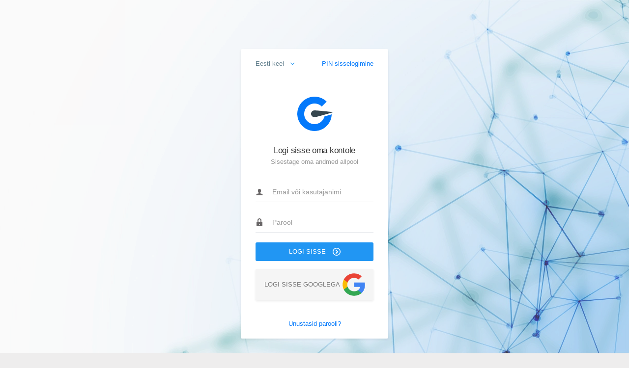

--- FILE ---
content_type: text/html; charset=utf-8
request_url: https://id.globalreader.eu/login?locale=et
body_size: 6876
content:
<!DOCTYPE html>
<html>
<head>

  <meta charset="utf-8">
  <meta content="IE=edge" http-equiv="X-UA-Compatible">
  <meta content="width=device-width, initial-scale=1" name="viewport">
  <meta content="Realtime Factory Tracker" name="description">
  <meta content="globalreader" name="author">

  <meta name="mobile-web-app-capable" content="yes">
  <meta name="apple-mobile-web-app-capable" content="yes">
<meta content="PCE7FR9ifyMFLTF4ZAEACCg0OFMnI1ceZgHLy8GpfAsMIpA0LPj9AWdQ" name="csrf-token">

  <title>Logi sisse - GlobalReader</title>

  <link rel="shortcut icon" href="/images/favicon.gif" type="image/gif">
  <link rel="icon" href="/images/favicon.gif" type="image/gif">


    <link href="https://storage.googleapis.com/gr-cdn1/windy/0.1.0/windy.min.css?e450668" rel="stylesheet">
    <link href="https://storage.googleapis.com/gr-cdn1/windy/0.1.0/limitless_compat.min.css?e450668" rel="stylesheet">



    <link href="https://storage.googleapis.com/gr-cdn1/limitless2.1.0/dist/limitless_material.css?e450668" rel="stylesheet">


  <script src="https://storage.googleapis.com/gr-cdn1/limitless2.1.0/dist/limitless.js?e450668">
  </script>
  <!-- Using preloading critical assets to avoid flickering. -->

  <link rel="preload" href="https://storage.googleapis.com/gr-cdn1/fonts/roboto-condensed-v25-latin-ext-regular.woff2" as="font" type="font/woff2" crossorigin="anonymous">

  <link rel="stylesheet" href="/css/app-95388433af895dcdfe7f8e4acc951b51.css?vsn=d">
  <script defer phx-track-static type="text/javascript" src="/js/app-0df2885550de3ac48aacb6af3c077124.js?vsn=d">
  </script>
  <script src="https://cdnjs.cloudflare.com/ajax/libs/jspdf/2.5.1/jspdf.umd.min.js">
  </script>
  <script src="https://cdnjs.cloudflare.com/ajax/libs/html2pdf.js/0.10.1/html2pdf.bundle.min.js" integrity="sha512-GsLlZN/3F2ErC5ifS5QtgpiJtWd43JWSuIgh7mbzZ8zBps+dvLusV+eNQATqgA/HdeKFVgA5v3S/cIrLF7QnIg==" crossorigin="anonymous" referrerpolicy="no-referrer">
  </script>
  <script src="https://cdnjs.cloudflare.com/ajax/libs/html2canvas/1.4.1/html2canvas.min.js">
  </script>
  <!-- Google tag (gtag.js) -->
  <script async src="https://www.googletagmanager.com/gtag/js?id=G-3JWJWPP08X">
  </script>
  <script>
    window.dataLayer = window.dataLayer || [];
    function gtag(){dataLayer.push(arguments);}
    gtag('js', new Date());

    gtag('config', 'G-3JWJWPP08X');
  </script>

    <script src="https://cdn.lgrckt-in.com/LogRocket.min.js" crossorigin="anonymous"></script>
    <script>
      window.LogRocket && window.LogRocket.init('su2mkt/gr-passport-live');

    </script>

</head>
  <body>
    <div class="content">
<div class="content">
  <div class="d-sm-flex justify-content-center" style="margin-top: 5%;">
    <div class="card col-sm-6 col-lg-5 col-xl-3 shadow-sm">
      <div class="card-body">
        <div class="justify-content-end position-static show">
<a aria-expanded="true" class="dropdown-toggle" data-toggle="dropdown" href="#">
  <span class="text-slate">
Eesti keel
  </span>
</a>
<div class="dropdown-menu" style="position: absolute; will-change: transform; top: 0px; left: 0px; transform: translate3d(280px, -104px, 0px);" x-placement="top-start">
  <div class="dropdown-header font-weight-semibold line-height-xs text-uppercase">
Valige keel
  </div>

<a class="dropdown-item" href="/login?locale=en">
      <span class="mr-2">
<img src="https://storage.googleapis.com/gr-cdn1/flags/gb.png">
      </span>
English
</a>

<a class="dropdown-item" href="/login?locale=et">
      <span class="mr-2">
<img src="https://storage.googleapis.com/gr-cdn1/flags/ee.png">
      </span>
Eesti keel
</a>

<a class="dropdown-item" href="/login?locale=fi">
      <span class="mr-2">
<img src="https://storage.googleapis.com/gr-cdn1/flags/fi.png">
      </span>
Suomi
</a>

<a class="dropdown-item" href="/login?locale=lv">
      <span class="mr-2">
<img src="https://storage.googleapis.com/gr-cdn1/flags/lv.png">
      </span>
Latviski
</a>

<a class="dropdown-item" href="/login?locale=ru">
      <span class="mr-2">
<img src="https://storage.googleapis.com/gr-cdn1/flags/ru.png">
      </span>
Русский
</a>

<a class="dropdown-item" href="/login?locale=pl">
      <span class="mr-2">
<img src="https://storage.googleapis.com/gr-cdn1/flags/pl.png">
      </span>
Polski
</a>

<a class="dropdown-item" href="/login?locale=ro">
      <span class="mr-2">
<img src="https://storage.googleapis.com/gr-cdn1/flags/ro.png">
      </span>
Română
</a>

</div>
          <div class="float-right">
<a class="x-text-primary" href="/login/pin">
PIN sisselogimine
</a>
          </div>
        </div>

        <div class="mt-4">
          <form action="/login" method="post" class="d-flex flex-column">
  
  <input name="_csrf_token" type="hidden" hidden value="PCE7FR9ifyMFLTF4ZAEACCg0OFMnI1ceZgHLy8GpfAsMIpA0LPj9AWdQ">
  
            <div class="text-center mb-3 mt-3">
              <p class="mb-3"><img src="/images/G-ico_48x48light.svg" width="84"></p>
              <h5 class="mb-0">
Logi sisse oma kontole
              </h5>
              <span class="text-muted">
Sisestage oma andmed allpool
              </span>
            </div>
            <p></p>



            <div class="form-group form-group-feedback form-group-feedback-left">
<input autocomplete="username" class="form-control form-control-lg" id="username" name="username" placeholder="Email või kasutajanimi" type="text">
              <div class="form-control-feedback form-control-feedback-lg">
                <i class="icon-user x-text-tertiary"></i>
              </div>

            </div>

            <div class="form-group form-group-feedback form-group-feedback-left">
<input autocomplete="current-password" class="form-control form-control-lg" id="password" name="password" placeholder="Parool" type="password">
              <div class="form-control-feedback form-control-feedback-lg">
                <i class="icon-lock2 x-text-tertiary"></i>
              </div>

            </div>

<button class="btn btn-primary btn-block" id="login_submit" type="submit">
              <div class="text-uppercase">
Logi sisse
                <i class="ml-2 icon-circle-right2"></i>
              </div>
</button>
            <a class="btn btn-block btn-light d-flex justify-content-center align-items-center shadow-sm" href="https://accounts.google.com/o/oauth2/v2/auth?response_type=code&amp;scope=profile%20email&amp;client_id=1020025938827-vf12knk0gp80ohpe52be6bskeq5o8rpo.apps.googleusercontent.com&amp;redirect_uri=https%3A%2F%2Fpassport.globalreader.eu%2Fauth%2Fgoogle%2Fcallback">
              <span class="text-secondary mr-1">Logi sisse Googlega</span>
              <img src="/images/google.svg" height="16">
            </a>

            <div class="text-center mt-4">
<a class="x-text-primary" href="/forgot">Unustasid parooli?</a>
            </div>

          
</form>
        </div>
      </div>
    </div>
  </div>
</div>

<style>
  .content {
    position: relative;
  }

  .content::before {
    content: "";
    position: fixed;
    top: 0;
    left: 0;
    width: 100%;
    height: 100%;
    background: url('/images/GR_texture_background.jpg') no-repeat center center;
    background-size: cover;
    opacity: 0.5;
    z-index: -1;
  }
</style>
    </div>
  </body>
</html>

--- FILE ---
content_type: text/css
request_url: https://storage.googleapis.com/gr-cdn1/windy/0.1.0/windy.min.css?e450668
body_size: 126845
content:
/*!
 * Quill Editor v1.3.7
 * https://quilljs.com/
 * Copyright (c) 2014, Jason Chen
 * Copyright (c) 2013, salesforce.com
 */
/*!
 * Quill Editor v1.3.7
 * https://quilljs.com/
 * Copyright (c) 2014, Jason Chen
 * Copyright (c) 2013, salesforce.com
 */.ql-snow .ql-toolbar:after,.ql-snow.ql-toolbar:after{clear:both;content:"";display:table}.ql-snow .ql-toolbar button,.ql-snow.ql-toolbar button{background:none;border:none;cursor:pointer;display:inline-block;float:left;height:24px;padding:3px 5px;width:28px}.ql-snow .ql-toolbar button svg,.ql-snow.ql-toolbar button svg{float:left;height:100%}.ql-snow .ql-toolbar button:active:hover,.ql-snow.ql-toolbar button:active:hover{outline:none}.ql-snow .ql-toolbar input.ql-image[type=file],.ql-snow.ql-toolbar input.ql-image[type=file]{display:none}.ql-snow .ql-toolbar .ql-picker-item.ql-selected,.ql-snow .ql-toolbar .ql-picker-item:hover,.ql-snow .ql-toolbar .ql-picker-label.ql-active,.ql-snow .ql-toolbar .ql-picker-label:hover,.ql-snow .ql-toolbar button.ql-active,.ql-snow .ql-toolbar button:focus,.ql-snow .ql-toolbar button:hover,.ql-snow.ql-toolbar .ql-picker-item.ql-selected,.ql-snow.ql-toolbar .ql-picker-item:hover,.ql-snow.ql-toolbar .ql-picker-label.ql-active,.ql-snow.ql-toolbar .ql-picker-label:hover,.ql-snow.ql-toolbar button.ql-active,.ql-snow.ql-toolbar button:focus,.ql-snow.ql-toolbar button:hover{color:#06c}.ql-snow .ql-toolbar .ql-picker-item.ql-selected .ql-fill,.ql-snow .ql-toolbar .ql-picker-item.ql-selected .ql-stroke.ql-fill,.ql-snow .ql-toolbar .ql-picker-item:hover .ql-fill,.ql-snow .ql-toolbar .ql-picker-item:hover .ql-stroke.ql-fill,.ql-snow .ql-toolbar .ql-picker-label.ql-active .ql-fill,.ql-snow .ql-toolbar .ql-picker-label.ql-active .ql-stroke.ql-fill,.ql-snow .ql-toolbar .ql-picker-label:hover .ql-fill,.ql-snow .ql-toolbar .ql-picker-label:hover .ql-stroke.ql-fill,.ql-snow .ql-toolbar button.ql-active .ql-fill,.ql-snow .ql-toolbar button.ql-active .ql-stroke.ql-fill,.ql-snow .ql-toolbar button:focus .ql-fill,.ql-snow .ql-toolbar button:focus .ql-stroke.ql-fill,.ql-snow .ql-toolbar button:hover .ql-fill,.ql-snow .ql-toolbar button:hover .ql-stroke.ql-fill,.ql-snow.ql-toolbar .ql-picker-item.ql-selected .ql-fill,.ql-snow.ql-toolbar .ql-picker-item.ql-selected .ql-stroke.ql-fill,.ql-snow.ql-toolbar .ql-picker-item:hover .ql-fill,.ql-snow.ql-toolbar .ql-picker-item:hover .ql-stroke.ql-fill,.ql-snow.ql-toolbar .ql-picker-label.ql-active .ql-fill,.ql-snow.ql-toolbar .ql-picker-label.ql-active .ql-stroke.ql-fill,.ql-snow.ql-toolbar .ql-picker-label:hover .ql-fill,.ql-snow.ql-toolbar .ql-picker-label:hover .ql-stroke.ql-fill,.ql-snow.ql-toolbar button.ql-active .ql-fill,.ql-snow.ql-toolbar button.ql-active .ql-stroke.ql-fill,.ql-snow.ql-toolbar button:focus .ql-fill,.ql-snow.ql-toolbar button:focus .ql-stroke.ql-fill,.ql-snow.ql-toolbar button:hover .ql-fill,.ql-snow.ql-toolbar button:hover .ql-stroke.ql-fill{fill:#06c}.ql-snow .ql-toolbar .ql-picker-item.ql-selected .ql-stroke,.ql-snow .ql-toolbar .ql-picker-item.ql-selected .ql-stroke-miter,.ql-snow .ql-toolbar .ql-picker-item:hover .ql-stroke,.ql-snow .ql-toolbar .ql-picker-item:hover .ql-stroke-miter,.ql-snow .ql-toolbar .ql-picker-label.ql-active .ql-stroke,.ql-snow .ql-toolbar .ql-picker-label.ql-active .ql-stroke-miter,.ql-snow .ql-toolbar .ql-picker-label:hover .ql-stroke,.ql-snow .ql-toolbar .ql-picker-label:hover .ql-stroke-miter,.ql-snow .ql-toolbar button.ql-active .ql-stroke,.ql-snow .ql-toolbar button.ql-active .ql-stroke-miter,.ql-snow .ql-toolbar button:focus .ql-stroke,.ql-snow .ql-toolbar button:focus .ql-stroke-miter,.ql-snow .ql-toolbar button:hover .ql-stroke,.ql-snow .ql-toolbar button:hover .ql-stroke-miter,.ql-snow.ql-toolbar .ql-picker-item.ql-selected .ql-stroke,.ql-snow.ql-toolbar .ql-picker-item.ql-selected .ql-stroke-miter,.ql-snow.ql-toolbar .ql-picker-item:hover .ql-stroke,.ql-snow.ql-toolbar .ql-picker-item:hover .ql-stroke-miter,.ql-snow.ql-toolbar .ql-picker-label.ql-active .ql-stroke,.ql-snow.ql-toolbar .ql-picker-label.ql-active .ql-stroke-miter,.ql-snow.ql-toolbar .ql-picker-label:hover .ql-stroke,.ql-snow.ql-toolbar .ql-picker-label:hover .ql-stroke-miter,.ql-snow.ql-toolbar button.ql-active .ql-stroke,.ql-snow.ql-toolbar button.ql-active .ql-stroke-miter,.ql-snow.ql-toolbar button:focus .ql-stroke,.ql-snow.ql-toolbar button:focus .ql-stroke-miter,.ql-snow.ql-toolbar button:hover .ql-stroke,.ql-snow.ql-toolbar button:hover .ql-stroke-miter{stroke:#06c}@media (pointer:coarse){.ql-snow .ql-toolbar button:hover:not(.ql-active),.ql-snow.ql-toolbar button:hover:not(.ql-active){color:#444}.ql-snow .ql-toolbar button:hover:not(.ql-active) .ql-fill,.ql-snow .ql-toolbar button:hover:not(.ql-active) .ql-stroke.ql-fill,.ql-snow.ql-toolbar button:hover:not(.ql-active) .ql-fill,.ql-snow.ql-toolbar button:hover:not(.ql-active) .ql-stroke.ql-fill{fill:#444}.ql-snow .ql-toolbar button:hover:not(.ql-active) .ql-stroke,.ql-snow .ql-toolbar button:hover:not(.ql-active) .ql-stroke-miter,.ql-snow.ql-toolbar button:hover:not(.ql-active) .ql-stroke,.ql-snow.ql-toolbar button:hover:not(.ql-active) .ql-stroke-miter{stroke:#444}}.ql-snow,.ql-snow *{box-sizing:border-box}.ql-snow .ql-hidden{display:none}.ql-snow .ql-out-bottom,.ql-snow .ql-out-top{visibility:hidden}.ql-snow .ql-tooltip{position:absolute;transform:translateY(10px)}.ql-snow .ql-tooltip a{cursor:pointer;text-decoration:none}.ql-snow .ql-tooltip.ql-flip{transform:translateY(-10px)}.ql-snow .ql-formats{display:inline-block;vertical-align:middle}.ql-snow .ql-formats:after{clear:both;content:"";display:table}.ql-snow .ql-stroke{fill:none;stroke:#444;stroke-linecap:round;stroke-linejoin:round;stroke-width:2}.ql-snow .ql-stroke-miter{fill:none;stroke:#444;stroke-miterlimit:10;stroke-width:2}.ql-snow .ql-fill,.ql-snow .ql-stroke.ql-fill{fill:#444}.ql-snow .ql-empty{fill:none}.ql-snow .ql-even{fill-rule:evenodd}.ql-snow .ql-stroke.ql-thin,.ql-snow .ql-thin{stroke-width:1}.ql-snow .ql-transparent{opacity:.4}.ql-snow .ql-direction svg:last-child{display:none}.ql-snow .ql-direction.ql-active svg:last-child{display:inline}.ql-snow .ql-direction.ql-active svg:first-child{display:none}.ql-snow .ql-editor h1{font-size:2em}.ql-snow .ql-editor h2{font-size:1.5em}.ql-snow .ql-editor h3{font-size:1.17em}.ql-snow .ql-editor h4{font-size:1em}.ql-snow .ql-editor h5{font-size:.83em}.ql-snow .ql-editor h6{font-size:.67em}.ql-snow .ql-editor a{text-decoration:underline}.ql-snow .ql-editor blockquote{border-left:4px solid #ccc;margin-bottom:5px;margin-top:5px;padding-left:16px}.ql-snow .ql-editor code,.ql-snow .ql-editor pre{background-color:#f0f0f0;border-radius:3px}.ql-snow .ql-editor pre{margin-bottom:5px;margin-top:5px;padding:5px 10px;white-space:pre-wrap}.ql-snow .ql-editor code{font-size:85%;padding:2px 4px}.ql-snow .ql-editor pre.ql-syntax{background-color:#23241f;color:#f8f8f2;overflow:visible}.ql-snow .ql-editor img{max-width:100%}.ql-snow .ql-picker{color:#444;display:inline-block;float:left;font-size:14px;font-weight:500;height:24px;position:relative;vertical-align:middle}.ql-snow .ql-picker-label{cursor:pointer;display:inline-block;height:100%;padding-left:8px;padding-right:2px;position:relative;width:100%}.ql-snow .ql-picker-label:before{display:inline-block;line-height:22px}.ql-snow .ql-picker-options{background-color:#fff;display:none;min-width:100%;padding:4px 8px;position:absolute;white-space:nowrap}.ql-snow .ql-picker-options .ql-picker-item{cursor:pointer;display:block;padding-bottom:5px;padding-top:5px}.ql-snow .ql-picker.ql-expanded .ql-picker-label{color:#ccc;z-index:2}.ql-snow .ql-picker.ql-expanded .ql-picker-label .ql-fill{fill:#ccc}.ql-snow .ql-picker.ql-expanded .ql-picker-label .ql-stroke{stroke:#ccc}.ql-snow .ql-picker.ql-expanded .ql-picker-options{display:block;margin-top:-1px;top:100%;z-index:1}.ql-snow .ql-color-picker,.ql-snow .ql-icon-picker{width:28px}.ql-snow .ql-color-picker .ql-picker-label,.ql-snow .ql-icon-picker .ql-picker-label{padding:2px 4px}.ql-snow .ql-color-picker .ql-picker-label svg,.ql-snow .ql-icon-picker .ql-picker-label svg{right:4px}.ql-snow .ql-icon-picker .ql-picker-options{padding:4px 0}.ql-snow .ql-icon-picker .ql-picker-item{height:24px;padding:2px 4px;width:24px}.ql-snow .ql-color-picker .ql-picker-options{padding:3px 5px;width:152px}.ql-snow .ql-color-picker .ql-picker-item{border:1px solid transparent;float:left;height:16px;margin:2px;padding:0;width:16px}.ql-snow .ql-picker:not(.ql-color-picker):not(.ql-icon-picker) svg{margin-top:-9px;position:absolute;right:0;top:50%;width:18px}.ql-snow .ql-picker.ql-font .ql-picker-item[data-label]:not([data-label=""]):before,.ql-snow .ql-picker.ql-font .ql-picker-label[data-label]:not([data-label=""]):before,.ql-snow .ql-picker.ql-header .ql-picker-item[data-label]:not([data-label=""]):before,.ql-snow .ql-picker.ql-header .ql-picker-label[data-label]:not([data-label=""]):before,.ql-snow .ql-picker.ql-size .ql-picker-item[data-label]:not([data-label=""]):before,.ql-snow .ql-picker.ql-size .ql-picker-label[data-label]:not([data-label=""]):before{content:attr(data-label)}.ql-snow .ql-picker.ql-header{width:98px}.ql-snow .ql-picker.ql-header .ql-picker-item:before,.ql-snow .ql-picker.ql-header .ql-picker-label:before{content:"Normal"}.ql-snow .ql-picker.ql-header .ql-picker-item[data-value="1"]:before,.ql-snow .ql-picker.ql-header .ql-picker-label[data-value="1"]:before{content:"Heading 1"}.ql-snow .ql-picker.ql-header .ql-picker-item[data-value="2"]:before,.ql-snow .ql-picker.ql-header .ql-picker-label[data-value="2"]:before{content:"Heading 2"}.ql-snow .ql-picker.ql-header .ql-picker-item[data-value="3"]:before,.ql-snow .ql-picker.ql-header .ql-picker-label[data-value="3"]:before{content:"Heading 3"}.ql-snow .ql-picker.ql-header .ql-picker-item[data-value="4"]:before,.ql-snow .ql-picker.ql-header .ql-picker-label[data-value="4"]:before{content:"Heading 4"}.ql-snow .ql-picker.ql-header .ql-picker-item[data-value="5"]:before,.ql-snow .ql-picker.ql-header .ql-picker-label[data-value="5"]:before{content:"Heading 5"}.ql-snow .ql-picker.ql-header .ql-picker-item[data-value="6"]:before,.ql-snow .ql-picker.ql-header .ql-picker-label[data-value="6"]:before{content:"Heading 6"}.ql-snow .ql-picker.ql-header .ql-picker-item[data-value="1"]:before{font-size:2em}.ql-snow .ql-picker.ql-header .ql-picker-item[data-value="2"]:before{font-size:1.5em}.ql-snow .ql-picker.ql-header .ql-picker-item[data-value="3"]:before{font-size:1.17em}.ql-snow .ql-picker.ql-header .ql-picker-item[data-value="4"]:before{font-size:1em}.ql-snow .ql-picker.ql-header .ql-picker-item[data-value="5"]:before{font-size:.83em}.ql-snow .ql-picker.ql-header .ql-picker-item[data-value="6"]:before{font-size:.67em}.ql-snow .ql-picker.ql-font{width:108px}.ql-snow .ql-picker.ql-font .ql-picker-item:before,.ql-snow .ql-picker.ql-font .ql-picker-label:before{content:"Sans Serif"}.ql-snow .ql-picker.ql-font .ql-picker-item[data-value=serif]:before,.ql-snow .ql-picker.ql-font .ql-picker-label[data-value=serif]:before{content:"Serif"}.ql-snow .ql-picker.ql-font .ql-picker-item[data-value=monospace]:before,.ql-snow .ql-picker.ql-font .ql-picker-label[data-value=monospace]:before{content:"Monospace"}.ql-snow .ql-picker.ql-font .ql-picker-item[data-value=serif]:before{font-family:Georgia,Times New Roman,serif}.ql-snow .ql-picker.ql-font .ql-picker-item[data-value=monospace]:before{font-family:Monaco,Courier New,monospace}.ql-snow .ql-picker.ql-size{width:98px}.ql-snow .ql-picker.ql-size .ql-picker-item:before,.ql-snow .ql-picker.ql-size .ql-picker-label:before{content:"Normal"}.ql-snow .ql-picker.ql-size .ql-picker-item[data-value=small]:before,.ql-snow .ql-picker.ql-size .ql-picker-label[data-value=small]:before{content:"Small"}.ql-snow .ql-picker.ql-size .ql-picker-item[data-value=large]:before,.ql-snow .ql-picker.ql-size .ql-picker-label[data-value=large]:before{content:"Large"}.ql-snow .ql-picker.ql-size .ql-picker-item[data-value=huge]:before,.ql-snow .ql-picker.ql-size .ql-picker-label[data-value=huge]:before{content:"Huge"}.ql-snow .ql-picker.ql-size .ql-picker-item[data-value=small]:before{font-size:10px}.ql-snow .ql-picker.ql-size .ql-picker-item[data-value=large]:before{font-size:18px}.ql-snow .ql-picker.ql-size .ql-picker-item[data-value=huge]:before{font-size:32px}.ql-snow .ql-color-picker.ql-background .ql-picker-item{background-color:#fff}.ql-snow .ql-color-picker.ql-color .ql-picker-item{background-color:#000}.ql-toolbar.ql-snow{border:1px solid #ccc;box-sizing:border-box;font-family:Helvetica Neue,Helvetica,Arial,sans-serif;padding:8px}.ql-toolbar.ql-snow .ql-formats{margin-right:15px}.ql-toolbar.ql-snow .ql-picker-label{border:1px solid transparent}.ql-toolbar.ql-snow .ql-picker-options{border:1px solid transparent;box-shadow:0 2px 8px rgba(0,0,0,.2)}.ql-toolbar.ql-snow .ql-picker.ql-expanded .ql-picker-label,.ql-toolbar.ql-snow .ql-picker.ql-expanded .ql-picker-options{border-color:#ccc}.ql-toolbar.ql-snow .ql-color-picker .ql-picker-item.ql-selected,.ql-toolbar.ql-snow .ql-color-picker .ql-picker-item:hover{border-color:#000}.ql-toolbar.ql-snow+.ql-container.ql-snow{border-top:0}.ql-snow .ql-tooltip{background-color:#fff;border:1px solid #ccc;box-shadow:0 0 5px #ddd;color:#444;padding:5px 12px;white-space:nowrap}.ql-snow .ql-tooltip:before{content:"Visit URL:";line-height:26px;margin-right:8px}.ql-snow .ql-tooltip input[type=text]{border:1px solid #ccc;display:none;font-size:13px;height:26px;margin:0;padding:3px 5px;width:170px}.ql-snow .ql-tooltip a.ql-preview{display:inline-block;max-width:200px;overflow-x:hidden;text-overflow:ellipsis;vertical-align:top}.ql-snow .ql-tooltip a.ql-action:after{border-right:1px solid #ccc;content:"Edit";margin-left:16px;padding-right:8px}.ql-snow .ql-tooltip a.ql-remove:before{content:"Remove";margin-left:8px}.ql-snow .ql-tooltip a{line-height:26px}.ql-snow .ql-tooltip.ql-editing a.ql-preview,.ql-snow .ql-tooltip.ql-editing a.ql-remove{display:none}.ql-snow .ql-tooltip.ql-editing input[type=text]{display:inline-block}.ql-snow .ql-tooltip.ql-editing a.ql-action:after{border-right:0;content:"Save";padding-right:0}.ql-snow .ql-tooltip[data-mode=link]:before{content:"Enter link:"}.ql-snow .ql-tooltip[data-mode=formula]:before{content:"Enter formula:"}.ql-snow .ql-tooltip[data-mode=video]:before{content:"Enter video:"}.ql-snow a{color:#06c}.ql-container.ql-snow{border:1px solid #ccc}
/*!
 * Quill Editor v1.3.7
 * https://quilljs.com/
 * Copyright (c) 2014, Jason Chen
 * Copyright (c) 2013, salesforce.com
 */.ql-container{box-sizing:border-box;font-family:Helvetica,Arial,sans-serif;font-size:13px;height:100%;margin:0;position:relative}.ql-container.ql-disabled .ql-tooltip{visibility:hidden}.ql-container.ql-disabled .ql-editor ul[data-checked]>li:before{pointer-events:none}.ql-clipboard{height:1px;left:-100000px;overflow-y:hidden;position:absolute;top:50%}.ql-clipboard p{margin:0;padding:0}.ql-editor{box-sizing:border-box;height:100%;line-height:1.42;outline:none;overflow-y:auto;padding:12px 15px;-o-tab-size:4;tab-size:4;-moz-tab-size:4;text-align:left;white-space:pre-wrap;word-wrap:break-word}.ql-editor>*{cursor:text}.ql-editor blockquote,.ql-editor h1,.ql-editor h2,.ql-editor h3,.ql-editor h4,.ql-editor h5,.ql-editor h6,.ql-editor ol,.ql-editor p,.ql-editor pre,.ql-editor ul{counter-reset:list-1 list-2 list-3 list-4 list-5 list-6 list-7 list-8 list-9;margin:0;padding:0}.ql-editor ol,.ql-editor ul{padding-left:1.5em}.ql-editor ol>li,.ql-editor ul>li{list-style-type:none}.ql-editor ul>li:before{content:"\2022"}.ql-editor ul[data-checked=false],.ql-editor ul[data-checked=true]{pointer-events:none}.ql-editor ul[data-checked=false]>li *,.ql-editor ul[data-checked=true]>li *{pointer-events:all}.ql-editor ul[data-checked=false]>li:before,.ql-editor ul[data-checked=true]>li:before{color:#777;cursor:pointer;pointer-events:all}.ql-editor ul[data-checked=true]>li:before{content:"\2611"}.ql-editor ul[data-checked=false]>li:before{content:"\2610"}.ql-editor li:before{display:inline-block;white-space:nowrap;width:1.2em}.ql-editor li:not(.ql-direction-rtl):before{margin-left:-1.5em;margin-right:.3em;text-align:right}.ql-editor li.ql-direction-rtl:before{margin-left:.3em;margin-right:-1.5em}.ql-editor ol li:not(.ql-direction-rtl),.ql-editor ul li:not(.ql-direction-rtl){padding-left:1.5em}.ql-editor ol li.ql-direction-rtl,.ql-editor ul li.ql-direction-rtl{padding-right:1.5em}.ql-editor ol li{counter-increment:list-0;counter-reset:list-1 list-2 list-3 list-4 list-5 list-6 list-7 list-8 list-9}.ql-editor ol li:before{content:counter(list-0,decimal) ". "}.ql-editor ol li.ql-indent-1{counter-increment:list-1}.ql-editor ol li.ql-indent-1:before{content:counter(list-1,lower-alpha) ". "}.ql-editor ol li.ql-indent-1{counter-reset:list-2 list-3 list-4 list-5 list-6 list-7 list-8 list-9}.ql-editor ol li.ql-indent-2{counter-increment:list-2}.ql-editor ol li.ql-indent-2:before{content:counter(list-2,lower-roman) ". "}.ql-editor ol li.ql-indent-2{counter-reset:list-3 list-4 list-5 list-6 list-7 list-8 list-9}.ql-editor ol li.ql-indent-3{counter-increment:list-3}.ql-editor ol li.ql-indent-3:before{content:counter(list-3,decimal) ". "}.ql-editor ol li.ql-indent-3{counter-reset:list-4 list-5 list-6 list-7 list-8 list-9}.ql-editor ol li.ql-indent-4{counter-increment:list-4}.ql-editor ol li.ql-indent-4:before{content:counter(list-4,lower-alpha) ". "}.ql-editor ol li.ql-indent-4{counter-reset:list-5 list-6 list-7 list-8 list-9}.ql-editor ol li.ql-indent-5{counter-increment:list-5}.ql-editor ol li.ql-indent-5:before{content:counter(list-5,lower-roman) ". "}.ql-editor ol li.ql-indent-5{counter-reset:list-6 list-7 list-8 list-9}.ql-editor ol li.ql-indent-6{counter-increment:list-6}.ql-editor ol li.ql-indent-6:before{content:counter(list-6,decimal) ". "}.ql-editor ol li.ql-indent-6{counter-reset:list-7 list-8 list-9}.ql-editor ol li.ql-indent-7{counter-increment:list-7}.ql-editor ol li.ql-indent-7:before{content:counter(list-7,lower-alpha) ". "}.ql-editor ol li.ql-indent-7{counter-reset:list-8 list-9}.ql-editor ol li.ql-indent-8{counter-increment:list-8}.ql-editor ol li.ql-indent-8:before{content:counter(list-8,lower-roman) ". "}.ql-editor ol li.ql-indent-8{counter-reset:list-9}.ql-editor ol li.ql-indent-9{counter-increment:list-9}.ql-editor ol li.ql-indent-9:before{content:counter(list-9,decimal) ". "}.ql-editor .ql-indent-1:not(.ql-direction-rtl){padding-left:3em}.ql-editor li.ql-indent-1:not(.ql-direction-rtl){padding-left:4.5em}.ql-editor .ql-indent-1.ql-direction-rtl.ql-align-right{padding-right:3em}.ql-editor li.ql-indent-1.ql-direction-rtl.ql-align-right{padding-right:4.5em}.ql-editor .ql-indent-2:not(.ql-direction-rtl){padding-left:6em}.ql-editor li.ql-indent-2:not(.ql-direction-rtl){padding-left:7.5em}.ql-editor .ql-indent-2.ql-direction-rtl.ql-align-right{padding-right:6em}.ql-editor li.ql-indent-2.ql-direction-rtl.ql-align-right{padding-right:7.5em}.ql-editor .ql-indent-3:not(.ql-direction-rtl){padding-left:9em}.ql-editor li.ql-indent-3:not(.ql-direction-rtl){padding-left:10.5em}.ql-editor .ql-indent-3.ql-direction-rtl.ql-align-right{padding-right:9em}.ql-editor li.ql-indent-3.ql-direction-rtl.ql-align-right{padding-right:10.5em}.ql-editor .ql-indent-4:not(.ql-direction-rtl){padding-left:12em}.ql-editor li.ql-indent-4:not(.ql-direction-rtl){padding-left:13.5em}.ql-editor .ql-indent-4.ql-direction-rtl.ql-align-right{padding-right:12em}.ql-editor li.ql-indent-4.ql-direction-rtl.ql-align-right{padding-right:13.5em}.ql-editor .ql-indent-5:not(.ql-direction-rtl){padding-left:15em}.ql-editor li.ql-indent-5:not(.ql-direction-rtl){padding-left:16.5em}.ql-editor .ql-indent-5.ql-direction-rtl.ql-align-right{padding-right:15em}.ql-editor li.ql-indent-5.ql-direction-rtl.ql-align-right{padding-right:16.5em}.ql-editor .ql-indent-6:not(.ql-direction-rtl){padding-left:18em}.ql-editor li.ql-indent-6:not(.ql-direction-rtl){padding-left:19.5em}.ql-editor .ql-indent-6.ql-direction-rtl.ql-align-right{padding-right:18em}.ql-editor li.ql-indent-6.ql-direction-rtl.ql-align-right{padding-right:19.5em}.ql-editor .ql-indent-7:not(.ql-direction-rtl){padding-left:21em}.ql-editor li.ql-indent-7:not(.ql-direction-rtl){padding-left:22.5em}.ql-editor .ql-indent-7.ql-direction-rtl.ql-align-right{padding-right:21em}.ql-editor li.ql-indent-7.ql-direction-rtl.ql-align-right{padding-right:22.5em}.ql-editor .ql-indent-8:not(.ql-direction-rtl){padding-left:24em}.ql-editor li.ql-indent-8:not(.ql-direction-rtl){padding-left:25.5em}.ql-editor .ql-indent-8.ql-direction-rtl.ql-align-right{padding-right:24em}.ql-editor li.ql-indent-8.ql-direction-rtl.ql-align-right{padding-right:25.5em}.ql-editor .ql-indent-9:not(.ql-direction-rtl){padding-left:27em}.ql-editor li.ql-indent-9:not(.ql-direction-rtl){padding-left:28.5em}.ql-editor .ql-indent-9.ql-direction-rtl.ql-align-right{padding-right:27em}.ql-editor li.ql-indent-9.ql-direction-rtl.ql-align-right{padding-right:28.5em}.ql-editor .ql-video{display:block;max-width:100%}.ql-editor .ql-video.ql-align-center{margin:0 auto}.ql-editor .ql-video.ql-align-right{margin:0 0 0 auto}.ql-editor .ql-bg-black{background-color:#000}.ql-editor .ql-bg-red{background-color:#e60000}.ql-editor .ql-bg-orange{background-color:#f90}.ql-editor .ql-bg-yellow{background-color:#ff0}.ql-editor .ql-bg-green{background-color:#008a00}.ql-editor .ql-bg-blue{background-color:#06c}.ql-editor .ql-bg-purple{background-color:#93f}.ql-editor .ql-color-white{color:#fff}.ql-editor .ql-color-red{color:#e60000}.ql-editor .ql-color-orange{color:#f90}.ql-editor .ql-color-yellow{color:#ff0}.ql-editor .ql-color-green{color:#008a00}.ql-editor .ql-color-blue{color:#06c}.ql-editor .ql-color-purple{color:#93f}.ql-editor .ql-font-serif{font-family:Georgia,Times New Roman,serif}.ql-editor .ql-font-monospace{font-family:Monaco,Courier New,monospace}.ql-editor .ql-size-small{font-size:.75em}.ql-editor .ql-size-large{font-size:1.5em}.ql-editor .ql-size-huge{font-size:2.5em}.ql-editor .ql-direction-rtl{direction:rtl;text-align:inherit}.ql-editor .ql-align-center{text-align:center}.ql-editor .ql-align-justify{text-align:justify}.ql-editor .ql-align-right{text-align:right}.ql-editor.ql-blank:before{color:rgba(0,0,0,.6);content:attr(data-placeholder);font-style:italic;left:15px;pointer-events:none;position:absolute;right:15px}.ql-bubble .ql-toolbar:after,.ql-bubble.ql-toolbar:after{clear:both;content:"";display:table}.ql-bubble .ql-toolbar button,.ql-bubble.ql-toolbar button{background:none;border:none;cursor:pointer;display:inline-block;float:left;height:24px;padding:3px 5px;width:28px}.ql-bubble .ql-toolbar button svg,.ql-bubble.ql-toolbar button svg{float:left;height:100%}.ql-bubble .ql-toolbar button:active:hover,.ql-bubble.ql-toolbar button:active:hover{outline:none}.ql-bubble .ql-toolbar input.ql-image[type=file],.ql-bubble.ql-toolbar input.ql-image[type=file]{display:none}.ql-bubble .ql-toolbar .ql-picker-item.ql-selected,.ql-bubble .ql-toolbar .ql-picker-item:hover,.ql-bubble .ql-toolbar .ql-picker-label.ql-active,.ql-bubble .ql-toolbar .ql-picker-label:hover,.ql-bubble .ql-toolbar button.ql-active,.ql-bubble .ql-toolbar button:focus,.ql-bubble .ql-toolbar button:hover,.ql-bubble.ql-toolbar .ql-picker-item.ql-selected,.ql-bubble.ql-toolbar .ql-picker-item:hover,.ql-bubble.ql-toolbar .ql-picker-label.ql-active,.ql-bubble.ql-toolbar .ql-picker-label:hover,.ql-bubble.ql-toolbar button.ql-active,.ql-bubble.ql-toolbar button:focus,.ql-bubble.ql-toolbar button:hover{color:#fff}.ql-bubble .ql-toolbar .ql-picker-item.ql-selected .ql-fill,.ql-bubble .ql-toolbar .ql-picker-item.ql-selected .ql-stroke.ql-fill,.ql-bubble .ql-toolbar .ql-picker-item:hover .ql-fill,.ql-bubble .ql-toolbar .ql-picker-item:hover .ql-stroke.ql-fill,.ql-bubble .ql-toolbar .ql-picker-label.ql-active .ql-fill,.ql-bubble .ql-toolbar .ql-picker-label.ql-active .ql-stroke.ql-fill,.ql-bubble .ql-toolbar .ql-picker-label:hover .ql-fill,.ql-bubble .ql-toolbar .ql-picker-label:hover .ql-stroke.ql-fill,.ql-bubble .ql-toolbar button.ql-active .ql-fill,.ql-bubble .ql-toolbar button.ql-active .ql-stroke.ql-fill,.ql-bubble .ql-toolbar button:focus .ql-fill,.ql-bubble .ql-toolbar button:focus .ql-stroke.ql-fill,.ql-bubble .ql-toolbar button:hover .ql-fill,.ql-bubble .ql-toolbar button:hover .ql-stroke.ql-fill,.ql-bubble.ql-toolbar .ql-picker-item.ql-selected .ql-fill,.ql-bubble.ql-toolbar .ql-picker-item.ql-selected .ql-stroke.ql-fill,.ql-bubble.ql-toolbar .ql-picker-item:hover .ql-fill,.ql-bubble.ql-toolbar .ql-picker-item:hover .ql-stroke.ql-fill,.ql-bubble.ql-toolbar .ql-picker-label.ql-active .ql-fill,.ql-bubble.ql-toolbar .ql-picker-label.ql-active .ql-stroke.ql-fill,.ql-bubble.ql-toolbar .ql-picker-label:hover .ql-fill,.ql-bubble.ql-toolbar .ql-picker-label:hover .ql-stroke.ql-fill,.ql-bubble.ql-toolbar button.ql-active .ql-fill,.ql-bubble.ql-toolbar button.ql-active .ql-stroke.ql-fill,.ql-bubble.ql-toolbar button:focus .ql-fill,.ql-bubble.ql-toolbar button:focus .ql-stroke.ql-fill,.ql-bubble.ql-toolbar button:hover .ql-fill,.ql-bubble.ql-toolbar button:hover .ql-stroke.ql-fill{fill:#fff}.ql-bubble .ql-toolbar .ql-picker-item.ql-selected .ql-stroke,.ql-bubble .ql-toolbar .ql-picker-item.ql-selected .ql-stroke-miter,.ql-bubble .ql-toolbar .ql-picker-item:hover .ql-stroke,.ql-bubble .ql-toolbar .ql-picker-item:hover .ql-stroke-miter,.ql-bubble .ql-toolbar .ql-picker-label.ql-active .ql-stroke,.ql-bubble .ql-toolbar .ql-picker-label.ql-active .ql-stroke-miter,.ql-bubble .ql-toolbar .ql-picker-label:hover .ql-stroke,.ql-bubble .ql-toolbar .ql-picker-label:hover .ql-stroke-miter,.ql-bubble .ql-toolbar button.ql-active .ql-stroke,.ql-bubble .ql-toolbar button.ql-active .ql-stroke-miter,.ql-bubble .ql-toolbar button:focus .ql-stroke,.ql-bubble .ql-toolbar button:focus .ql-stroke-miter,.ql-bubble .ql-toolbar button:hover .ql-stroke,.ql-bubble .ql-toolbar button:hover .ql-stroke-miter,.ql-bubble.ql-toolbar .ql-picker-item.ql-selected .ql-stroke,.ql-bubble.ql-toolbar .ql-picker-item.ql-selected .ql-stroke-miter,.ql-bubble.ql-toolbar .ql-picker-item:hover .ql-stroke,.ql-bubble.ql-toolbar .ql-picker-item:hover .ql-stroke-miter,.ql-bubble.ql-toolbar .ql-picker-label.ql-active .ql-stroke,.ql-bubble.ql-toolbar .ql-picker-label.ql-active .ql-stroke-miter,.ql-bubble.ql-toolbar .ql-picker-label:hover .ql-stroke,.ql-bubble.ql-toolbar .ql-picker-label:hover .ql-stroke-miter,.ql-bubble.ql-toolbar button.ql-active .ql-stroke,.ql-bubble.ql-toolbar button.ql-active .ql-stroke-miter,.ql-bubble.ql-toolbar button:focus .ql-stroke,.ql-bubble.ql-toolbar button:focus .ql-stroke-miter,.ql-bubble.ql-toolbar button:hover .ql-stroke,.ql-bubble.ql-toolbar button:hover .ql-stroke-miter{stroke:#fff}@media (pointer:coarse){.ql-bubble .ql-toolbar button:hover:not(.ql-active),.ql-bubble.ql-toolbar button:hover:not(.ql-active){color:#ccc}.ql-bubble .ql-toolbar button:hover:not(.ql-active) .ql-fill,.ql-bubble .ql-toolbar button:hover:not(.ql-active) .ql-stroke.ql-fill,.ql-bubble.ql-toolbar button:hover:not(.ql-active) .ql-fill,.ql-bubble.ql-toolbar button:hover:not(.ql-active) .ql-stroke.ql-fill{fill:#ccc}.ql-bubble .ql-toolbar button:hover:not(.ql-active) .ql-stroke,.ql-bubble .ql-toolbar button:hover:not(.ql-active) .ql-stroke-miter,.ql-bubble.ql-toolbar button:hover:not(.ql-active) .ql-stroke,.ql-bubble.ql-toolbar button:hover:not(.ql-active) .ql-stroke-miter{stroke:#ccc}}.ql-bubble,.ql-bubble *{box-sizing:border-box}.ql-bubble .ql-hidden{display:none}.ql-bubble .ql-out-bottom,.ql-bubble .ql-out-top{visibility:hidden}.ql-bubble .ql-tooltip{position:absolute;transform:translateY(10px)}.ql-bubble .ql-tooltip a{cursor:pointer;text-decoration:none}.ql-bubble .ql-tooltip.ql-flip{transform:translateY(-10px)}.ql-bubble .ql-formats{display:inline-block;vertical-align:middle}.ql-bubble .ql-formats:after{clear:both;content:"";display:table}.ql-bubble .ql-stroke{fill:none;stroke:#ccc;stroke-linecap:round;stroke-linejoin:round;stroke-width:2}.ql-bubble .ql-stroke-miter{fill:none;stroke:#ccc;stroke-miterlimit:10;stroke-width:2}.ql-bubble .ql-fill,.ql-bubble .ql-stroke.ql-fill{fill:#ccc}.ql-bubble .ql-empty{fill:none}.ql-bubble .ql-even{fill-rule:evenodd}.ql-bubble .ql-stroke.ql-thin,.ql-bubble .ql-thin{stroke-width:1}.ql-bubble .ql-transparent{opacity:.4}.ql-bubble .ql-direction svg:last-child{display:none}.ql-bubble .ql-direction.ql-active svg:last-child{display:inline}.ql-bubble .ql-direction.ql-active svg:first-child{display:none}.ql-bubble .ql-editor h1{font-size:2em}.ql-bubble .ql-editor h2{font-size:1.5em}.ql-bubble .ql-editor h3{font-size:1.17em}.ql-bubble .ql-editor h4{font-size:1em}.ql-bubble .ql-editor h5{font-size:.83em}.ql-bubble .ql-editor h6{font-size:.67em}.ql-bubble .ql-editor a{text-decoration:underline}.ql-bubble .ql-editor blockquote{border-left:4px solid #ccc;margin-bottom:5px;margin-top:5px;padding-left:16px}.ql-bubble .ql-editor code,.ql-bubble .ql-editor pre{background-color:#f0f0f0;border-radius:3px}.ql-bubble .ql-editor pre{margin-bottom:5px;margin-top:5px;padding:5px 10px;white-space:pre-wrap}.ql-bubble .ql-editor code{font-size:85%;padding:2px 4px}.ql-bubble .ql-editor pre.ql-syntax{background-color:#23241f;color:#f8f8f2;overflow:visible}.ql-bubble .ql-editor img{max-width:100%}.ql-bubble .ql-picker{color:#ccc;display:inline-block;float:left;font-size:14px;font-weight:500;height:24px;position:relative;vertical-align:middle}.ql-bubble .ql-picker-label{cursor:pointer;display:inline-block;height:100%;padding-left:8px;padding-right:2px;position:relative;width:100%}.ql-bubble .ql-picker-label:before{display:inline-block;line-height:22px}.ql-bubble .ql-picker-options{background-color:#444;display:none;min-width:100%;padding:4px 8px;position:absolute;white-space:nowrap}.ql-bubble .ql-picker-options .ql-picker-item{cursor:pointer;display:block;padding-bottom:5px;padding-top:5px}.ql-bubble .ql-picker.ql-expanded .ql-picker-label{color:#777;z-index:2}.ql-bubble .ql-picker.ql-expanded .ql-picker-label .ql-fill{fill:#777}.ql-bubble .ql-picker.ql-expanded .ql-picker-label .ql-stroke{stroke:#777}.ql-bubble .ql-picker.ql-expanded .ql-picker-options{display:block;margin-top:-1px;top:100%;z-index:1}.ql-bubble .ql-color-picker,.ql-bubble .ql-icon-picker{width:28px}.ql-bubble .ql-color-picker .ql-picker-label,.ql-bubble .ql-icon-picker .ql-picker-label{padding:2px 4px}.ql-bubble .ql-color-picker .ql-picker-label svg,.ql-bubble .ql-icon-picker .ql-picker-label svg{right:4px}.ql-bubble .ql-icon-picker .ql-picker-options{padding:4px 0}.ql-bubble .ql-icon-picker .ql-picker-item{height:24px;padding:2px 4px;width:24px}.ql-bubble .ql-color-picker .ql-picker-options{padding:3px 5px;width:152px}.ql-bubble .ql-color-picker .ql-picker-item{border:1px solid transparent;float:left;height:16px;margin:2px;padding:0;width:16px}.ql-bubble .ql-picker:not(.ql-color-picker):not(.ql-icon-picker) svg{margin-top:-9px;position:absolute;right:0;top:50%;width:18px}.ql-bubble .ql-picker.ql-font .ql-picker-item[data-label]:not([data-label=""]):before,.ql-bubble .ql-picker.ql-font .ql-picker-label[data-label]:not([data-label=""]):before,.ql-bubble .ql-picker.ql-header .ql-picker-item[data-label]:not([data-label=""]):before,.ql-bubble .ql-picker.ql-header .ql-picker-label[data-label]:not([data-label=""]):before,.ql-bubble .ql-picker.ql-size .ql-picker-item[data-label]:not([data-label=""]):before,.ql-bubble .ql-picker.ql-size .ql-picker-label[data-label]:not([data-label=""]):before{content:attr(data-label)}.ql-bubble .ql-picker.ql-header{width:98px}.ql-bubble .ql-picker.ql-header .ql-picker-item:before,.ql-bubble .ql-picker.ql-header .ql-picker-label:before{content:"Normal"}.ql-bubble .ql-picker.ql-header .ql-picker-item[data-value="1"]:before,.ql-bubble .ql-picker.ql-header .ql-picker-label[data-value="1"]:before{content:"Heading 1"}.ql-bubble .ql-picker.ql-header .ql-picker-item[data-value="2"]:before,.ql-bubble .ql-picker.ql-header .ql-picker-label[data-value="2"]:before{content:"Heading 2"}.ql-bubble .ql-picker.ql-header .ql-picker-item[data-value="3"]:before,.ql-bubble .ql-picker.ql-header .ql-picker-label[data-value="3"]:before{content:"Heading 3"}.ql-bubble .ql-picker.ql-header .ql-picker-item[data-value="4"]:before,.ql-bubble .ql-picker.ql-header .ql-picker-label[data-value="4"]:before{content:"Heading 4"}.ql-bubble .ql-picker.ql-header .ql-picker-item[data-value="5"]:before,.ql-bubble .ql-picker.ql-header .ql-picker-label[data-value="5"]:before{content:"Heading 5"}.ql-bubble .ql-picker.ql-header .ql-picker-item[data-value="6"]:before,.ql-bubble .ql-picker.ql-header .ql-picker-label[data-value="6"]:before{content:"Heading 6"}.ql-bubble .ql-picker.ql-header .ql-picker-item[data-value="1"]:before{font-size:2em}.ql-bubble .ql-picker.ql-header .ql-picker-item[data-value="2"]:before{font-size:1.5em}.ql-bubble .ql-picker.ql-header .ql-picker-item[data-value="3"]:before{font-size:1.17em}.ql-bubble .ql-picker.ql-header .ql-picker-item[data-value="4"]:before{font-size:1em}.ql-bubble .ql-picker.ql-header .ql-picker-item[data-value="5"]:before{font-size:.83em}.ql-bubble .ql-picker.ql-header .ql-picker-item[data-value="6"]:before{font-size:.67em}.ql-bubble .ql-picker.ql-font{width:108px}.ql-bubble .ql-picker.ql-font .ql-picker-item:before,.ql-bubble .ql-picker.ql-font .ql-picker-label:before{content:"Sans Serif"}.ql-bubble .ql-picker.ql-font .ql-picker-item[data-value=serif]:before,.ql-bubble .ql-picker.ql-font .ql-picker-label[data-value=serif]:before{content:"Serif"}.ql-bubble .ql-picker.ql-font .ql-picker-item[data-value=monospace]:before,.ql-bubble .ql-picker.ql-font .ql-picker-label[data-value=monospace]:before{content:"Monospace"}.ql-bubble .ql-picker.ql-font .ql-picker-item[data-value=serif]:before{font-family:Georgia,Times New Roman,serif}.ql-bubble .ql-picker.ql-font .ql-picker-item[data-value=monospace]:before{font-family:Monaco,Courier New,monospace}.ql-bubble .ql-picker.ql-size{width:98px}.ql-bubble .ql-picker.ql-size .ql-picker-item:before,.ql-bubble .ql-picker.ql-size .ql-picker-label:before{content:"Normal"}.ql-bubble .ql-picker.ql-size .ql-picker-item[data-value=small]:before,.ql-bubble .ql-picker.ql-size .ql-picker-label[data-value=small]:before{content:"Small"}.ql-bubble .ql-picker.ql-size .ql-picker-item[data-value=large]:before,.ql-bubble .ql-picker.ql-size .ql-picker-label[data-value=large]:before{content:"Large"}.ql-bubble .ql-picker.ql-size .ql-picker-item[data-value=huge]:before,.ql-bubble .ql-picker.ql-size .ql-picker-label[data-value=huge]:before{content:"Huge"}.ql-bubble .ql-picker.ql-size .ql-picker-item[data-value=small]:before{font-size:10px}.ql-bubble .ql-picker.ql-size .ql-picker-item[data-value=large]:before{font-size:18px}.ql-bubble .ql-picker.ql-size .ql-picker-item[data-value=huge]:before{font-size:32px}.ql-bubble .ql-color-picker.ql-background .ql-picker-item{background-color:#fff}.ql-bubble .ql-color-picker.ql-color .ql-picker-item{background-color:#000}.ql-bubble .ql-toolbar .ql-formats{margin:8px 12px 8px 0}.ql-bubble .ql-toolbar .ql-formats:first-child{margin-left:12px}.ql-bubble .ql-color-picker svg{margin:1px}.ql-bubble .ql-color-picker .ql-picker-item.ql-selected,.ql-bubble .ql-color-picker .ql-picker-item:hover{border-color:#fff}.ql-bubble .ql-tooltip{background-color:#444;border-radius:25px;color:#fff}.ql-bubble .ql-tooltip-arrow{border-left:6px solid transparent;border-right:6px solid transparent;content:" ";display:block;left:50%;margin-left:-6px;position:absolute}.ql-bubble .ql-tooltip:not(.ql-flip) .ql-tooltip-arrow{border-bottom:6px solid #444;top:-6px}.ql-bubble .ql-tooltip.ql-flip .ql-tooltip-arrow{border-top:6px solid #444;bottom:-6px}.ql-bubble .ql-tooltip.ql-editing .ql-tooltip-editor{display:block}.ql-bubble .ql-tooltip.ql-editing .ql-formats{visibility:hidden}.ql-bubble .ql-tooltip-editor{display:none}.ql-bubble .ql-tooltip-editor input[type=text]{background:transparent;border:none;color:#fff;font-size:13px;height:100%;outline:none;padding:10px 20px;position:absolute;width:100%}.ql-bubble .ql-tooltip-editor a{position:absolute;right:20px;top:10px}.ql-bubble .ql-tooltip-editor a:before{color:#ccc;content:"\D7";font-size:16px;font-weight:700}.ql-container.ql-bubble:not(.ql-disabled) a{position:relative;white-space:nowrap}.ql-container.ql-bubble:not(.ql-disabled) a:before{background-color:#444;border-radius:15px;color:#fff;content:attr(href);font-size:12px;font-weight:400;overflow:hidden;padding:5px 15px;text-decoration:none;top:-5px;z-index:1}.ql-container.ql-bubble:not(.ql-disabled) a:after{border-left:6px solid transparent;border-right:6px solid transparent;border-top:6px solid #444;content:" ";height:0;top:0;width:0}.ql-container.ql-bubble:not(.ql-disabled) a:after,.ql-container.ql-bubble:not(.ql-disabled) a:before{left:0;margin-left:50%;position:absolute;transform:translate(-50%,-100%);transition:visibility 0s ease .2s;visibility:hidden}.ql-container.ql-bubble:not(.ql-disabled) a:hover:after,.ql-container.ql-bubble:not(.ql-disabled) a:hover:before{visibility:visible}
/*! tailwindcss v3.4.10 | MIT License | https://tailwindcss.com*/*,:after,:before{border:0 solid #e5e7eb;box-sizing:border-box}:after,:before{--tw-content:""}:host,html{line-height:1.5;-webkit-text-size-adjust:100%;font-family:Roboto Condensed;font-feature-settings:normal;font-variation-settings:normal;-moz-tab-size:4;-o-tab-size:4;tab-size:4;-webkit-tap-highlight-color:transparent}body{line-height:inherit;margin:0}hr{border-top-width:1px;color:inherit;height:0}abbr:where([title]){-webkit-text-decoration:underline dotted;text-decoration:underline dotted}h1,h2,h3,h4,h5,h6{font-size:inherit;font-weight:inherit}a{color:inherit;text-decoration:inherit}b,strong{font-weight:bolder}code,kbd,pre,samp{font-family:ui-monospace,SFMono-Regular,Menlo,Monaco,Consolas,Liberation Mono,Courier New,monospace;font-feature-settings:normal;font-size:1em;font-variation-settings:normal}small{font-size:80%}sub,sup{font-size:75%;line-height:0;position:relative;vertical-align:baseline}sub{bottom:-.25em}sup{top:-.5em}table{border-collapse:collapse;border-color:inherit;text-indent:0}button,input,optgroup,select,textarea{color:inherit;font-family:inherit;font-feature-settings:inherit;font-size:100%;font-variation-settings:inherit;font-weight:inherit;letter-spacing:inherit;line-height:inherit;margin:0;padding:0}button,select{text-transform:none}button,input:where([type=button]),input:where([type=reset]),input:where([type=submit]){-webkit-appearance:button;background-color:transparent;background-image:none}:-moz-focusring{outline:auto}:-moz-ui-invalid{box-shadow:none}progress{vertical-align:baseline}::-webkit-inner-spin-button,::-webkit-outer-spin-button{height:auto}[type=search]{-webkit-appearance:textfield;outline-offset:-2px}::-webkit-search-decoration{-webkit-appearance:none}::-webkit-file-upload-button{-webkit-appearance:button;font:inherit}summary{display:list-item}blockquote,dd,dl,figure,h1,h2,h3,h4,h5,h6,hr,p,pre{margin:0}fieldset{margin:0}fieldset,legend{padding:0}menu,ol,ul{list-style:none;margin:0;padding:0}dialog{padding:0}textarea{resize:vertical}input::-moz-placeholder,textarea::-moz-placeholder{color:#9ca3af;opacity:1}input::placeholder,textarea::placeholder{color:#9ca3af;opacity:1}[role=button],button{cursor:pointer}:disabled{cursor:default}audio,canvas,embed,iframe,img,object,svg,video{display:block;vertical-align:middle}img,video{height:auto;max-width:100%}[hidden]{display:none}[multiple],[type=date],[type=datetime-local],[type=email],[type=month],[type=number],[type=password],[type=search],[type=tel],[type=text],[type=time],[type=url],[type=week],input:where(:not([type])),select,textarea{-webkit-appearance:none;-moz-appearance:none;appearance:none;background-color:#fff;border-color:#6b7280;border-radius:0;border-width:1px;font-size:1rem;line-height:1.5rem;padding:.5rem .75rem;--tw-shadow:0 0 #0000}[multiple]:focus,[type=date]:focus,[type=datetime-local]:focus,[type=email]:focus,[type=month]:focus,[type=number]:focus,[type=password]:focus,[type=search]:focus,[type=tel]:focus,[type=text]:focus,[type=time]:focus,[type=url]:focus,[type=week]:focus,input:where(:not([type])):focus,select:focus,textarea:focus{outline:2px solid transparent;outline-offset:2px;--tw-ring-inset:var(--tw-empty,/*!*/ /*!*/);--tw-ring-offset-width:0px;--tw-ring-offset-color:#fff;--tw-ring-color:#2563eb;--tw-ring-offset-shadow:var(--tw-ring-inset) 0 0 0 var(--tw-ring-offset-width) var(--tw-ring-offset-color);--tw-ring-shadow:var(--tw-ring-inset) 0 0 0 calc(1px + var(--tw-ring-offset-width)) var(--tw-ring-color);border-color:#2563eb;box-shadow:var(--tw-ring-offset-shadow),var(--tw-ring-shadow),var(--tw-shadow)}input::-moz-placeholder,textarea::-moz-placeholder{color:#6b7280;opacity:1}input::placeholder,textarea::placeholder{color:#6b7280;opacity:1}::-webkit-datetime-edit-fields-wrapper{padding:0}::-webkit-date-and-time-value{min-height:1.5em;text-align:inherit}::-webkit-datetime-edit{display:inline-flex}::-webkit-datetime-edit,::-webkit-datetime-edit-day-field,::-webkit-datetime-edit-hour-field,::-webkit-datetime-edit-meridiem-field,::-webkit-datetime-edit-millisecond-field,::-webkit-datetime-edit-minute-field,::-webkit-datetime-edit-month-field,::-webkit-datetime-edit-second-field,::-webkit-datetime-edit-year-field{padding-bottom:0;padding-top:0}select{background-image:url("data:image/svg+xml;charset=utf-8,%3Csvg xmlns='http://www.w3.org/2000/svg' fill='none' viewBox='0 0 20 20'%3E%3Cpath stroke='%236b7280' stroke-linecap='round' stroke-linejoin='round' stroke-width='1.5' d='m6 8 4 4 4-4'/%3E%3C/svg%3E");background-position:right .5rem center;background-repeat:no-repeat;background-size:1.5em 1.5em;padding-right:2.5rem;-webkit-print-color-adjust:exact;print-color-adjust:exact}[multiple],[size]:where(select:not([size="1"])){background-image:none;background-position:0 0;background-repeat:unset;background-size:initial;padding-right:.75rem;-webkit-print-color-adjust:unset;print-color-adjust:unset}[type=checkbox],[type=radio]{-webkit-appearance:none;-moz-appearance:none;appearance:none;background-color:#fff;background-origin:border-box;border-color:#6b7280;border-width:1px;color:#2563eb;display:inline-block;flex-shrink:0;height:1rem;padding:0;-webkit-print-color-adjust:exact;print-color-adjust:exact;-webkit-user-select:none;-moz-user-select:none;user-select:none;vertical-align:middle;width:1rem;--tw-shadow:0 0 #0000}[type=checkbox]{border-radius:0}[type=radio]{border-radius:100%}[type=checkbox]:focus,[type=radio]:focus{outline:2px solid transparent;outline-offset:2px;--tw-ring-inset:var(--tw-empty,/*!*/ /*!*/);--tw-ring-offset-width:2px;--tw-ring-offset-color:#fff;--tw-ring-color:#2563eb;--tw-ring-offset-shadow:var(--tw-ring-inset) 0 0 0 var(--tw-ring-offset-width) var(--tw-ring-offset-color);--tw-ring-shadow:var(--tw-ring-inset) 0 0 0 calc(2px + var(--tw-ring-offset-width)) var(--tw-ring-color);box-shadow:var(--tw-ring-offset-shadow),var(--tw-ring-shadow),var(--tw-shadow)}[type=checkbox]:checked,[type=radio]:checked{background-color:currentColor;background-position:50%;background-repeat:no-repeat;background-size:100% 100%;border-color:transparent}[type=checkbox]:checked{background-image:url("data:image/svg+xml;charset=utf-8,%3Csvg xmlns='http://www.w3.org/2000/svg' fill='%23fff' viewBox='0 0 16 16'%3E%3Cpath d='M12.207 4.793a1 1 0 0 1 0 1.414l-5 5a1 1 0 0 1-1.414 0l-2-2a1 1 0 0 1 1.414-1.414L6.5 9.086l4.293-4.293a1 1 0 0 1 1.414 0'/%3E%3C/svg%3E")}@media (forced-colors:active) {[type=checkbox]:checked{-webkit-appearance:auto;-moz-appearance:auto;appearance:auto}}[type=radio]:checked{background-image:url("data:image/svg+xml;charset=utf-8,%3Csvg xmlns='http://www.w3.org/2000/svg' fill='%23fff' viewBox='0 0 16 16'%3E%3Ccircle cx='8' cy='8' r='3'/%3E%3C/svg%3E")}@media (forced-colors:active) {[type=radio]:checked{-webkit-appearance:auto;-moz-appearance:auto;appearance:auto}}[type=checkbox]:checked:focus,[type=checkbox]:checked:hover,[type=radio]:checked:focus,[type=radio]:checked:hover{background-color:currentColor;border-color:transparent}[type=checkbox]:indeterminate{background-color:currentColor;background-image:url("data:image/svg+xml;charset=utf-8,%3Csvg xmlns='http://www.w3.org/2000/svg' fill='none' viewBox='0 0 16 16'%3E%3Cpath stroke='%23fff' stroke-linecap='round' stroke-linejoin='round' stroke-width='2' d='M4 8h8'/%3E%3C/svg%3E");background-position:50%;background-repeat:no-repeat;background-size:100% 100%;border-color:transparent}@media (forced-colors:active) {[type=checkbox]:indeterminate{-webkit-appearance:auto;-moz-appearance:auto;appearance:auto}}[type=checkbox]:indeterminate:focus,[type=checkbox]:indeterminate:hover{background-color:currentColor;border-color:transparent}[type=file]{background:unset;border-color:inherit;border-radius:0;border-width:0;font-size:unset;line-height:inherit;padding:0}[type=file]:focus{outline:1px solid ButtonText;outline:1px auto -webkit-focus-ring-color}.gr input[type=text],input[type=number],select,textarea{border-width:0 0 1px;width:100%;--tw-border-opacity:1;border-color:rgb(229 231 235/var(--tw-border-opacity));padding:.5rem 0}.gr input[type=text]:focus,input[type=number]:focus,select:focus,textarea:focus{border-bottom-color:var(--tw-color-secondary);--tw-ring-offset-shadow:var(--tw-ring-inset) 0 0 0 var(--tw-ring-offset-width) var(--tw-ring-offset-color);--tw-ring-shadow:var(--tw-ring-inset) 0 0 0 calc(var(--tw-ring-offset-width)) var(--tw-ring-color);box-shadow:var(--tw-ring-offset-shadow),var(--tw-ring-shadow),var(--tw-shadow,0 0 #0000);--tw-ring-color:var(--tw-color-secondary)}.gr option{padding:.5rem}.gr input[type=number]::-webkit-inner-spin-button,.gr input[type=number]::-webkit-outer-spin-button{-webkit-appearance:none;margin:0}.gr a{color:var(--tw-color-secondary);cursor:pointer}.gr a:focus-visible{outline:2px solid transparent;outline-offset:2px;--tw-ring-offset-shadow:var(--tw-ring-inset) 0 0 0 var(--tw-ring-offset-width) var(--tw-ring-offset-color);--tw-ring-shadow:var(--tw-ring-inset) 0 0 0 calc(var(--tw-ring-offset-width)) var(--tw-ring-color);box-shadow:var(--tw-ring-offset-shadow),var(--tw-ring-shadow),var(--tw-shadow,0 0 #0000)}.gr table.table{display:block;min-width:100%;width:100%}.gr table.table>:not([hidden])~:not([hidden]){--tw-divide-y-reverse:0;border-bottom-width:calc(1px*var(--tw-divide-y-reverse));border-top-width:calc(1px*(1 - var(--tw-divide-y-reverse)));--tw-divide-opacity:1;border-color:rgb(209 213 219/var(--tw-divide-opacity))}.gr table.table th{display:none;font-size:.875rem;line-height:1.25rem;padding:.875rem .75rem;text-align:left;--tw-text-opacity:1;color:rgb(17 24 39/var(--tw-text-opacity))}.gr table.table th span.actions{height:1px;margin:-1px;overflow:hidden;padding:0;position:absolute;width:1px;clip:rect(0,0,0,0);border-width:0;text-align:right;white-space:nowrap}.gr table.table tbody{display:block}.gr table.table tbody>:not([hidden])~:not([hidden]){--tw-divide-y-reverse:0;border-bottom-width:calc(1px*var(--tw-divide-y-reverse));border-top-width:calc(1px*(1 - var(--tw-divide-y-reverse)));--tw-divide-opacity:1;border-color:rgb(156 163 175/var(--tw-divide-opacity))}.gr table.table tr{display:block}.gr table.table tr:hover{--tw-bg-opacity:1;background-color:rgb(243 244 246/var(--tw-bg-opacity))}.gr table.table td{display:block;font-size:.875rem;line-height:1.25rem;overflow-wrap:break-word;padding:1rem .75rem;--tw-text-opacity:1;color:rgb(107 114 128/var(--tw-text-opacity))}.gr table.table td span{display:block}.gr table.table tr td.actions{text-align:right;width:auto}.gr table.table tr td .btn{display:flex;margin-bottom:.5rem;margin-top:.5rem}.gr table.table td select,.gr table.table th select{width:100%}@media (min-width:1024px){.gr table.table{display:table}.gr table.table tbody{display:table-row-group}.gr table.table tbody>:not([hidden])~:not([hidden]){--tw-divide-opacity:1;border-color:rgb(229 231 235/var(--tw-divide-opacity))}.gr table.table tr{display:table-row}.gr table.table td,.gr table.table th{display:table-cell}.gr table.table td span{display:inline-block}.gr table.table tr td.actions{display:flex}.gr table.table tr td .btn{display:inline-flex}}:root{--tw-color-primary:#9c27b0;--tw-color-secondary:#0379fb;--tw-color-secondary-opacity:#0379fb15;--tw-color-varia-1:#66667a;--tw-color-varia-2:#fd6a37;--tw-color-accent-1:#394c81;--tw-color-accent-2:#039be5;--tw-color-accent-3:#2980b9;--tw-color-accent-4:#3498db;--tw-color-tone-1:#a3a3a3;--tw-color-tone-2:#fafafa;--tw-color-tone-3:#dbdbdb;--tw-color-tone-4:#ccc;--tw-color-tone-5:#f5f5f5;--tw-color-background:#f5f6f7;--tw-color-app-analytics:#394c81;--tw-color-app-operator:#039be5;--tw-color-app-maintenance:#2980b9;--tw-color-app-planner:#5856d6;--tw-color-text-primary:#333;--tw-color-text-secondary:#66667a;--tw-color-text-secondary-opacity:#33333385;--tw-color-text-disabled:#9999a7;--tw-color-indicator-success:#007d51;--tw-color-indicator-warning:#ffac12;--tw-color-indicator-error:#ff3522;--tw-color-indicator-error-opacity:#ff352215;--tw-color-indicator-active:#f5f5f5;--tw-color-order-status-ready:#0379fb15;--tw-color-order-status-pause:#ffac1215;--tw-color-order-status-overdue:#ffc2c2;--tw-color-chart-tone-1:#0379fb;--tw-color-chart-tone-2:#a2acb1;--tw-color-chart-tone-3:#ffcece;--tw-color-chart-tone-4:#42c6ff;--tw-color-chart-tone-5:#d2d2d3;--tw-color-chart-tone-6:#fb6d85;--fc-small-font-size:.85em;--fc-page-bg-color:#fff;--fc-neutral-bg-color:hsla(0,0%,82%,.3);--fc-neutral-text-color:grey;--fc-border-color:var(--tw-color-tone-4);--fc-button-text-color:var(--tw-color-text-primary);--fc-button-bg-color:transparent;--fc-button-border-color:transparent;--fc-button-hover-bg-color:transparent;--fc-button-hover-border-color:transparent;--fc-button-active-bg-color:transparent;--fc-button-active-border-color:transparent;--fc-event-bg-color:#3788d8;--fc-event-border-color:#3788d8;--fc-event-text-color:#fff;--fc-event-selected-overlay-color:rgba(0,0,0,.25);--fc-more-link-bg-color:#d0d0d0;--fc-more-link-text-color:inherit;--fc-event-resizer-thickness:8px;--fc-event-resizer-dot-total-width:8px;--fc-event-resizer-dot-border-width:1px;--fc-non-business-color:hsla(0,0%,84%,.3);--fc-bg-event-color:#8fdf82;--fc-bg-event-opacity:0.3;--fc-highlight-color:rgba(188,232,241,.3);--fc-today-bg-color:rgba(255,220,40,.15);--fc-now-indicator-color:red}body,html{display:flex;flex-direction:column}html{height:100%;min-height:100%}body{flex-basis:0px;flex-grow:1;flex-shrink:1;font-family:Roboto Condensed;font-size:1rem;font-weight:400;line-height:1.5rem;position:relative;--tw-bg-opacity:1;background-color:rgb(255 255 255/var(--tw-bg-opacity));color:var(--tw-color-text-primary);-webkit-font-smoothing:antialiased;-moz-osx-font-smoothing:grayscale}*,:after,:before{--tw-border-spacing-x:0;--tw-border-spacing-y:0;--tw-translate-x:0;--tw-translate-y:0;--tw-rotate:0;--tw-skew-x:0;--tw-skew-y:0;--tw-scale-x:1;--tw-scale-y:1;--tw-pan-x: ;--tw-pan-y: ;--tw-pinch-zoom: ;--tw-scroll-snap-strictness:proximity;--tw-gradient-from-position: ;--tw-gradient-via-position: ;--tw-gradient-to-position: ;--tw-ordinal: ;--tw-slashed-zero: ;--tw-numeric-figure: ;--tw-numeric-spacing: ;--tw-numeric-fraction: ;--tw-ring-inset: ;--tw-ring-offset-width:0px;--tw-ring-offset-color:#fff;--tw-ring-color:rgba(59,130,246,.5);--tw-ring-offset-shadow:0 0 #0000;--tw-ring-shadow:0 0 #0000;--tw-shadow:0 0 #0000;--tw-shadow-colored:0 0 #0000;--tw-blur: ;--tw-brightness: ;--tw-contrast: ;--tw-grayscale: ;--tw-hue-rotate: ;--tw-invert: ;--tw-saturate: ;--tw-sepia: ;--tw-drop-shadow: ;--tw-backdrop-blur: ;--tw-backdrop-brightness: ;--tw-backdrop-contrast: ;--tw-backdrop-grayscale: ;--tw-backdrop-hue-rotate: ;--tw-backdrop-invert: ;--tw-backdrop-opacity: ;--tw-backdrop-saturate: ;--tw-backdrop-sepia: ;--tw-contain-size: ;--tw-contain-layout: ;--tw-contain-paint: ;--tw-contain-style: }::backdrop{--tw-border-spacing-x:0;--tw-border-spacing-y:0;--tw-translate-x:0;--tw-translate-y:0;--tw-rotate:0;--tw-skew-x:0;--tw-skew-y:0;--tw-scale-x:1;--tw-scale-y:1;--tw-pan-x: ;--tw-pan-y: ;--tw-pinch-zoom: ;--tw-scroll-snap-strictness:proximity;--tw-gradient-from-position: ;--tw-gradient-via-position: ;--tw-gradient-to-position: ;--tw-ordinal: ;--tw-slashed-zero: ;--tw-numeric-figure: ;--tw-numeric-spacing: ;--tw-numeric-fraction: ;--tw-ring-inset: ;--tw-ring-offset-width:0px;--tw-ring-offset-color:#fff;--tw-ring-color:rgba(59,130,246,.5);--tw-ring-offset-shadow:0 0 #0000;--tw-ring-shadow:0 0 #0000;--tw-shadow:0 0 #0000;--tw-shadow-colored:0 0 #0000;--tw-blur: ;--tw-brightness: ;--tw-contrast: ;--tw-grayscale: ;--tw-hue-rotate: ;--tw-invert: ;--tw-saturate: ;--tw-sepia: ;--tw-drop-shadow: ;--tw-backdrop-blur: ;--tw-backdrop-brightness: ;--tw-backdrop-contrast: ;--tw-backdrop-grayscale: ;--tw-backdrop-hue-rotate: ;--tw-backdrop-invert: ;--tw-backdrop-opacity: ;--tw-backdrop-saturate: ;--tw-backdrop-sepia: ;--tw-contain-size: ;--tw-contain-layout: ;--tw-contain-paint: ;--tw-contain-style: }.gr .badge{border-radius:9999px;display:inline-block;font-size:.75rem;line-height:1rem;padding:.5rem;text-transform:uppercase}.gr .badge.badge-small{padding:.25rem}.gr .badge.badge-xs{border-radius:.25rem;font-size:.75rem;line-height:1rem;padding:.25rem}.gr .badge.badge-xxs{border-radius:.25rem;font-size:10px;padding:.25rem}.gr .badge.badge-primary{background-color:var(--tw-color-primary)}.gr .badge.badge-primary,.gr .badge.badge-success{--tw-text-opacity:1;color:rgb(255 255 255/var(--tw-text-opacity))}.gr .badge.badge-success{background-color:var(--tw-color-indicator-primary)}.gr .badge.badge-error{background-color:var(--tw-color-indicator-error)}.gr .badge.badge-error,.gr .badge.badge-warning{--tw-text-opacity:1;color:rgb(255 255 255/var(--tw-text-opacity))}.gr .badge.badge-warning{background-color:var(--tw-color-indicator-warning)}.gr .badge.badge-secondary{background-color:var(--tw-color-secondary)}.gr .badge.badge-secondary,.gr .badge.badge-varia-1{--tw-text-opacity:1;color:rgb(255 255 255/var(--tw-text-opacity))}.gr .badge.badge-varia-1{background-color:var(--tw-color-varia-1)}.gr .board-wrapper{display:flex;gap:1rem}.gr .board-wrapper .sidebar-wrapper{display:none;height:100%;min-width:320px;position:sticky;top:0;width:320px}.gr .board-wrapper.compact_planning_board .sidebar-wrapper{min-width:250px;width:250px}.gr .board-wrapper .sidebar{display:flex;flex-direction:column;gap:1rem;width:100%}.gr .board-wrapper .sidebar-header{align-items:center;display:flex;flex-direction:row;justify-content:space-between}.gr .board-wrapper .sidebar-filters-container form{display:flex;flex-direction:column;gap:1rem}.gr .board-wrapper .sidebar-filters-container input,.gr .board-wrapper .sidebar-filters-container select{display:block;font-size:.875rem;line-height:1.25rem;width:100%}.gr .board-wrapper .unplanned_order_list{gap:1rem;height:100vh;overflow-y:auto}.gr .board-wrapper .unplanned_order_list.empty-unplanned-order-list{height:auto;overflow-y:hidden}.gr .board-wrapper .unplanned_order_list #unplanned-order-list-container{display:flex;flex-direction:column;gap:1rem;padding-right:.5rem}.gr .board-wrapper .unplanned_order_list #unplanned-order-list-container.empty-unplanned-order-list{border-style:dashed;border-width:1px;height:100vh;padding:.5rem}.gr .board-wrapper .unplanned_order_list #infinite-scroll-trigger{margin-bottom:1rem;margin-top:1rem}.gr .board-wrapper .unplanned_order_list .drag-item.active,.gr .unplanned_order_list .drag-item.active{border-color:var(--tw-color-secondary-opacity);border-width:1px}.gr .board .workstation-container{display:flex;flex-direction:column;gap:.5rem;overflow:auto}.form-group .gr .board .workstation-container .shift-summary-container{font-size:.875rem;line-height:1.25rem}.gr .board .workstation-container .shift-summary-container{--tw-text-opacity:1;align-items:center;color:rgb(100 116 139/var(--tw-text-opacity));cursor:pointer;display:inline-flex;gap:.5rem;justify-content:flex-end;overflow:visible;padding-bottom:.75rem;padding-top:.75rem;position:relative;width:100%}.gr .board .workstation-container .shift-summary-container .tooltip{bottom:0;left:auto;right:1rem;top:0;--tw-bg-opacity:1;background-color:rgb(255 255 255/var(--tw-bg-opacity))}.gr .board .dayfull{margin-top:10px;text-align:center}.gr .board .drag-item.overdue{background-color:#ffc2c2}.gr .board .drag-item.freezed{background-color:#e3f5ff}.gr .board .drag-item.disabled{color:#ccc;text-decoration:line-through}.gr .board .drag-item.drag-disabled{cursor:not-allowed}.gr .board .dragzone.ws{--tw-bg-opacity:1;background-color:rgb(255 255 255/var(--tw-bg-opacity));border:1px dashed #ccc;padding:.5rem}.gr .board .freegap{background-color:var(--tw-color-secondary-opacity);border-radius:5px;margin-bottom:3px;padding:10px;text-align:center}.gr .board .today .dayname{color:#000!important;font-size:14px}.gr .interval-select .active,.gr .interval-select .active:hover{background-color:#efefef}.gr .pagination-flat li a:hover{background-color:#fff}.gr .calpick .form-control.pickadate{font-size:16px}.gr .board .dayhead .dayname{color:#333;font-weight:700}.gr .board .dayhead.weekend a{color:#999}.gr .gu-mirror{background-color:#fafafa;border:1px solid #666;border-radius:5px;filter:alpha(opacity=100);font-size:14px;margin-bottom:3px;opacity:1;padding:10px}.gr .link-black{color:#000}.gr .board-container{flex-grow:1;overflow:visible}.gr .board-container .board{display:grid;gap:1rem;grid-template-columns:repeat(1,minmax(0,1fr))}.gr .board-container .board .board-item{margin-bottom:.5rem;padding:.5rem}.gr .board-container .board .board-item.ready{background-color:var(--tw-color-order-status-ready)}.gr .board-container .board .board-item.pause{background-color:var(--tw-color-order-status-pause)}.gr .board-container .board .board-item>*{margin-bottom:.25rem}.gr .board-container .board .board-item .order-name{font-size:1.125rem;font-weight:500;line-height:1.75rem;line-height:1.625}.gr .board-container .board .board-item .order-production-code{align-items:center;display:flex}.form-group .gr .board-container .board .board-item .board-item-actions a{font-size:.875rem;line-height:1.25rem}.gr .board-container .board .board-item .board-item-actions a{--tw-text-opacity:1;color:rgb(100 116 139/var(--tw-text-opacity))}.gr .board-container .board .board-item .board-item-actions a[disabled=disabled]{pointer-events:none;text-decoration-line:line-through}.gr .board .workstation-container .maintenance-jobs{background-color:var(--tw-color-app-maintenance);margin-bottom:.5rem;margin-top:.5rem;padding:.5rem;text-align:left;--tw-text-opacity:1;color:rgb(255 255 255/var(--tw-text-opacity))}.gr .board .workstation-container .maintenance-jobs svg{float:right;height:24px}.gr .board .workstation-container .maintenance-jobs h6{--tw-text-opacity:1;color:rgb(255 255 255/var(--tw-text-opacity))}.gr .board .workstation-container .maintenance-jobs p{font-size:.875rem;line-height:1.25rem}@media (min-width:768px){.gr .board-wrapper .sidebar-wrapper{display:flex}.gr .board-container .board{grid-template-columns:repeat(1,minmax(0,1fr))}}@media (min-width:1024px){.gr .board-container .board{grid-template-columns:repeat(3,minmax(0,1fr))}.gr .compact_planning_board .board-container .board{grid-template-columns:repeat(5,minmax(0,1fr))}}.gr .btn{align-items:center;border-radius:.25rem;border-style:none;-moz-column-gap:.375rem;column-gap:.375rem;display:inline-flex;flex-grow:1;font-family:Roboto Condensed;font-size:.875rem;font-weight:700;justify-content:center;line-height:1.25rem;padding:.625rem;text-transform:uppercase;vertical-align:middle;--tw-text-opacity:1;color:rgb(156 163 175/var(--tw-text-opacity));--tw-shadow:0 1px 2px 0 rgba(0,0,0,.05);--tw-shadow-colored:0 1px 2px 0 var(--tw-shadow-color);box-shadow:var(--tw-ring-offset-shadow,0 0 #0000),var(--tw-ring-shadow,0 0 #0000),var(--tw-shadow);outline:2px solid transparent;outline-offset:2px}.gr .btn:hover{--tw-drop-shadow:drop-shadow(0 10px 8px rgba(0,0,0,.04)) drop-shadow(0 4px 3px rgba(0,0,0,.1));filter:var(--tw-blur) var(--tw-brightness) var(--tw-contrast) var(--tw-grayscale) var(--tw-hue-rotate) var(--tw-invert) var(--tw-saturate) var(--tw-sepia) var(--tw-drop-shadow)}.gr .\!btn-primary,.gr .btn-primary{background-color:var(--tw-color-primary)}.gr .\!btn-primary,.gr .btn-primary,.gr .btn-secondary{--tw-text-opacity:1;color:rgb(255 255 255/var(--tw-text-opacity))}.gr .btn-secondary{background-color:var(--tw-color-secondary)}.gr .btn-varia-1{background-color:var(--tw-color-varia-1);--tw-text-opacity:1;color:rgb(255 255 255/var(--tw-text-opacity))}.gr .btn-outline{outline-color:#9ca3af}.gr .btn-outline,.gr .btn-outline-primary{--tw-ring-offset-shadow:var(--tw-ring-inset) 0 0 0 var(--tw-ring-offset-width) var(--tw-ring-offset-color);--tw-ring-shadow:var(--tw-ring-inset) 0 0 0 calc(1px + var(--tw-ring-offset-width)) var(--tw-ring-color);box-shadow:var(--tw-ring-offset-shadow),var(--tw-ring-shadow),var(--tw-shadow,0 0 #0000);--tw-ring-inset:inset}.gr .btn-outline-primary{color:var(--tw-color-primary);--tw-ring-color:var(--tw-color-primary)}.gr .btn-outline-secondary{color:var(--tw-color-secondary);--tw-ring-offset-shadow:var(--tw-ring-inset) 0 0 0 var(--tw-ring-offset-width) var(--tw-ring-offset-color);--tw-ring-shadow:var(--tw-ring-inset) 0 0 0 calc(1px + var(--tw-ring-offset-width)) var(--tw-ring-color);--tw-ring-inset:inset;--tw-ring-color:var(--tw-color-secondary)}.gr .btn-outline-secondary,.gr .btn-outline-varia-1{box-shadow:var(--tw-ring-offset-shadow),var(--tw-ring-shadow),var(--tw-shadow,0 0 #0000)}.gr .btn-outline-varia-1{color:var(--tw-color-varia-1);--tw-ring-offset-shadow:var(--tw-ring-inset) 0 0 0 var(--tw-ring-offset-width) var(--tw-ring-offset-color);--tw-ring-shadow:var(--tw-ring-inset) 0 0 0 calc(1px + var(--tw-ring-offset-width)) var(--tw-ring-color);--tw-ring-inset:inset;--tw-ring-color:var(--tw-color-varia-1)}.gr .btn-fullwidth{flex-grow:1!important}.gr .btn-dropshadow-none{--tw-shadow:0 0 #0000;--tw-shadow-colored:0 0 #0000;box-shadow:var(--tw-ring-offset-shadow,0 0 #0000),var(--tw-ring-shadow,0 0 #0000),var(--tw-shadow);--tw-drop-shadow:drop-shadow(0 0 #0000);filter:var(--tw-blur) var(--tw-brightness) var(--tw-contrast) var(--tw-grayscale) var(--tw-hue-rotate) var(--tw-invert) var(--tw-saturate) var(--tw-sepia) var(--tw-drop-shadow)}.gr .btn-icon{background-color:transparent;color:var(--tw-color-text-primary)}.gr .btn-icon.gr .\!btn-primary,.gr .btn-icon.gr .btn-primary{color:var(--tw-color-primary)}.gr .btn-icon.gr .btn-secondary{color:var(--tw-color-secondary)}.gr .btn-icon.gr .btn-varia-1{color:var(--tw-color-varia-1)}.gr .btn-rounded{border-radius:9999px}@media (min-width:1024px){.gr .btn{flex-grow:0}}.gr .btn-group-wrapper{display:flex;flex-direction:column;gap:1rem}.gr .btn-group{border-radius:.375rem;display:inline-flex;flex-direction:column;isolation:isolate;--tw-shadow:0 1px 2px 0 rgba(0,0,0,.05);--tw-shadow-colored:0 1px 2px 0 var(--tw-shadow-color);box-shadow:var(--tw-ring-offset-shadow,0 0 #0000),var(--tw-ring-shadow,0 0 #0000),var(--tw-shadow)}.gr .btn-group .btn{align-items:center;border-radius:0;display:inline-flex;font-family:Roboto Condensed;font-size:.875rem;font-weight:700;line-height:1.25rem;padding:.5rem .75rem;position:relative;text-transform:uppercase;--tw-ring-offset-shadow:var(--tw-ring-inset) 0 0 0 var(--tw-ring-offset-width) var(--tw-ring-offset-color);--tw-ring-shadow:var(--tw-ring-inset) 0 0 0 calc(1px + var(--tw-ring-offset-width)) var(--tw-ring-color);box-shadow:var(--tw-ring-offset-shadow),var(--tw-ring-shadow),var(--tw-shadow,0 0 #0000);--tw-ring-inset:inset;--tw-ring-opacity:1;--tw-ring-color:rgb(209 213 219/var(--tw-ring-opacity))}.gr .btn-group .btn:hover{--tw-bg-opacity:1;background-color:rgb(249 250 251/var(--tw-bg-opacity));--tw-text-opacity:1;color:rgb(0 0 0/var(--tw-text-opacity))}.gr .btn-group .btn:focus{z-index:10}.gr .btn-group .btn:first-of-type{border-bottom-left-radius:.375rem;border-top-left-radius:.375rem}.gr .btn-group .btn:last-of-type{border-bottom-right-radius:.375rem;border-top-right-radius:.375rem}@media (min-width:1280px){.gr .btn-group,.gr .btn-group-wrapper{flex-direction:row}}.gr .card{border-radius:.25rem;border-width:0;min-width:0;overflow-wrap:break-word;position:relative;--tw-bg-opacity:1;background-color:rgb(255 255 255/var(--tw-bg-opacity));--tw-drop-shadow:drop-shadow(0 4px 3px rgba(0,0,0,.07)) drop-shadow(0 2px 2px rgba(0,0,0,.06));filter:var(--tw-blur) var(--tw-brightness) var(--tw-contrast) var(--tw-grayscale) var(--tw-hue-rotate) var(--tw-invert) var(--tw-saturate) var(--tw-sepia) var(--tw-drop-shadow)}.gr .card .card-header{border-bottom-width:1px;margin-bottom:0;--tw-border-opacity:1;border-color:rgb(209 213 219/var(--tw-border-opacity));--tw-bg-opacity:1;background-color:rgb(255 255 255/var(--tw-bg-opacity));padding:.75rem 1.5rem;--tw-text-opacity:1;color:rgb(17 24 39/var(--tw-text-opacity))}.gr .card .card-header .btn-add{float:right}.gr .card .card-header .gr .card-title{margin-bottom:.5rem}.gr .card .card-header{margin-bottom:1rem}.gr .card .card-body{padding:.75rem}.gr .card .card-footer{border-top-width:2px;padding:1.5rem}.gr .collapse{display:none!important}.gr .w3,.gr .w5{width:100%}@media (min-width:1280px){.gr .w3{width:33.333333%}.gr .w5{width:50%}}.gr .dropdown-menu{display:inline-block;position:relative;text-align:left}.gr .dropdown-menu-btn{border-radius:.375rem;-moz-column-gap:.375rem;column-gap:.375rem;display:inline-flex;justify-content:center;width:100%;--tw-bg-opacity:1;background-color:rgb(243 244 246/var(--tw-bg-opacity));font-size:.875rem;font-weight:600;line-height:1.25rem;padding:.5rem .75rem;--tw-text-opacity:1;color:rgb(17 24 39/var(--tw-text-opacity));--tw-ring-offset-shadow:var(--tw-ring-inset) 0 0 0 var(--tw-ring-offset-width) var(--tw-ring-offset-color);--tw-ring-shadow:var(--tw-ring-inset) 0 0 0 calc(1px + var(--tw-ring-offset-width)) var(--tw-ring-color);box-shadow:var(--tw-ring-offset-shadow),var(--tw-ring-shadow),var(--tw-shadow,0 0 #0000);--tw-ring-inset:inset;--tw-ring-opacity:1;--tw-ring-color:rgb(209 213 219/var(--tw-ring-opacity));--tw-drop-shadow:drop-shadow(0 4px 3px rgba(0,0,0,.07)) drop-shadow(0 2px 2px rgba(0,0,0,.06));filter:var(--tw-blur) var(--tw-brightness) var(--tw-contrast) var(--tw-grayscale) var(--tw-hue-rotate) var(--tw-invert) var(--tw-saturate) var(--tw-sepia) var(--tw-drop-shadow)}.gr .dropdown-menu-btn:hover{--tw-bg-opacity:1;background-color:rgb(249 250 251/var(--tw-bg-opacity))}.gr .dropdown-menu-btn svg{display:inline;height:1.25rem;margin-right:-.25rem;width:1.25rem;--tw-text-opacity:1;color:rgb(156 163 175/var(--tw-text-opacity))}.gr .dropdown-menu-item-container{border-radius:.375rem;margin-top:.5rem;position:absolute;right:0;transform-origin:top right;width:-moz-max-content;width:max-content;z-index:500;--tw-bg-opacity:1;background-color:rgb(255 255 255/var(--tw-bg-opacity));padding:.5rem;--tw-shadow:0 10px 15px -3px rgba(0,0,0,.1),0 4px 6px -4px rgba(0,0,0,.1);--tw-shadow-colored:0 10px 15px -3px var(--tw-shadow-color),0 4px 6px -4px var(--tw-shadow-color);box-shadow:var(--tw-ring-offset-shadow,0 0 #0000),var(--tw-ring-shadow,0 0 #0000),var(--tw-shadow);--tw-ring-offset-shadow:var(--tw-ring-inset) 0 0 0 var(--tw-ring-offset-width) var(--tw-ring-offset-color);--tw-ring-shadow:var(--tw-ring-inset) 0 0 0 calc(1px + var(--tw-ring-offset-width)) var(--tw-ring-color);box-shadow:var(--tw-ring-offset-shadow),var(--tw-ring-shadow),var(--tw-shadow,0 0 #0000);--tw-ring-color:rgb(0 0 0/var(--tw-ring-opacity));--tw-ring-opacity:0.05}.gr .dropdown-menu-item-container:focus{outline:2px solid transparent;outline-offset:2px}.gr .dropdown-menu .gr .dropdown-menu-item{display:block;font-size:.875rem;line-height:1.25rem;padding:.5rem 1rem;--tw-text-opacity:1;color:rgb(55 65 81/var(--tw-text-opacity))}.gr .dropdown-menu .gr .dropdown-menu-item:hover{background-color:var(--tw-color-secondary-opacity);--tw-text-opacity:1;color:rgb(255 255 255/var(--tw-text-opacity))}.gr .dropdown-menu .gr .dropdown-menu-item{font-size:1rem;line-height:1.5rem}.gr .dropdown-menu .gr .dropdown-menu-item.active{background-color:var(--tw-color-secondary);--tw-text-opacity:1;color:rgb(255 255 255/var(--tw-text-opacity))}@media (min-width:1024px){.gr .dropdown-btn{width:auto}}.gr .filter-container{display:flex;flex-direction:column;gap:1rem}.gr .filter-container form{display:flex}.gr .filter-container form input[type=text]{flex-grow:1}.gr .filter-container .date-period-container{display:flex;flex-direction:column;gap:1rem}.gr .board{display:grid;gap:1rem;grid-template-columns:repeat(1,minmax(0,1fr))}@media (min-width:1280px){.gr .filter-container,.gr .filter-container .date-period-container{flex-direction:row}}.gr .flash-messages{display:flex;flex-direction:column;gap:1rem;--tw-shadow:0 4px 6px -1px rgba(0,0,0,.1),0 2px 4px -2px rgba(0,0,0,.1);--tw-shadow-colored:0 4px 6px -1px var(--tw-shadow-color),0 2px 4px -2px var(--tw-shadow-color);box-shadow:var(--tw-ring-offset-shadow,0 0 #0000),var(--tw-ring-shadow,0 0 #0000),var(--tw-shadow)}.gr .flash-messages .flash-message{border-radius:.5rem;border-width:1px;padding:.75rem}.gr .flash-messages .flash-message .flash-message-title{align-items:center;display:flex;font-weight:600;gap:.25rem;line-height:1.5rem}.gr .flash-messages .flash-message.info{background-color:var(--tw-color-secondary-opacity);border-color:var(--tw-color-secondary);color:var(--tw-color-secondary)}.form-group .gr .flash-messages .flash-message.error{font-size:.875rem;line-height:1.25rem}.gr .flash-messages .flash-message.error{background-color:var(--tw-color-indicator-error-opacity);border-color:var(--tw-color-indicator-error);color:var(--tw-color-indicator-error)!important}.gr .form-group{display:flex;flex-direction:column;flex-shrink:1;gap:.5rem;margin-bottom:1.75rem}.gr .form-group.form-group-inline{align-items:center;display:flex;flex-direction:row}.gr .form-group.required label{font-weight:700}.gr .form-group.required label:after{content:" *"}.gr .form-group .input-group{align-items:center;display:flex;gap:.25rem}.gr .form-group .input-group .input-group-addon{align-items:center;border-width:1px;display:inline-flex;--tw-border-opacity:1;border-color:rgb(229 231 235/var(--tw-border-opacity));--tw-bg-opacity:1;background-color:rgb(243 244 246/var(--tw-bg-opacity));font-size:.875rem;line-height:1.25rem;padding-left:.75rem;padding-right:.75rem;--tw-text-opacity:1;color:rgb(107 114 128/var(--tw-text-opacity))}.form-group .text-danger,.form-group .text-muted{font-size:.875rem;line-height:1.25rem}.gr .header{margin-bottom:.5rem}.gr .header.with-actions{display:flex;flex-direction:column;gap:.5rem;justify-content:space-between}.gr .help-notification-container{background-color:#777;border-radius:9999px;display:none;gap:.5rem}.gr .help-notification-container a{align-items:center;display:flex;gap:.5rem;overflow:hidden;--tw-text-opacity:1;color:rgb(255 255 255/var(--tw-text-opacity))}.gr .help-notification-container .priority-high{background-color:var(--tw-color-varia-1);border-radius:9999px;font-size:18px;padding:.5rem}.gr .help-notification-container .help-notification-text{min-width:40px;overflow:hidden;text-overflow:ellipsis;text-transform:capitalize;white-space:nowrap;width:40px}.gr .help-notification-container .cancel{background-color:#777}@media (min-width:1024px){.gr .help-notification-container{display:flex}.gr .help-notification-container .help-notification-text{min-width:-moz-fit-content;min-width:fit-content;width:auto}}.gr .app-container{display:flex;flex-grow:1;--tw-bg-opacity:1;background-color:rgb(243 244 246/var(--tw-bg-opacity))}.gr .app-container .app-content{display:flex;flex-direction:column;flex-grow:1;gap:.5rem;overflow-y:clip;padding:1rem}.gr .app-container-login{display:flex;height:100%;min-height:100%;--tw-bg-opacity:1;background-color:rgb(248 250 252/var(--tw-bg-opacity));padding-top:65px}.gr .app-container-login .app-container-content{margin-left:auto;margin-right:auto;width:25%}.gr .app-container-login .app-container-content .card .card-body{align-items:center;display:flex;flex-direction:column;gap:.5rem;padding:1.75rem}.gr .app-container-login .app-container-content .card .card-footer{text-align:center}.gr .dropzone{border-color:var(--tw-color-varia-1);border-style:dashed;border-width:1px;margin-bottom:1.25rem;padding:1.25rem}.gr .download-link{align-items:center;display:flex;margin-top:2.5rem}.gr header.gr-navbar{align-items:center;border-bottom-width:1px;display:flex;height:50px;position:sticky;top:0;width:100%;z-index:200;--tw-border-opacity:1;border-bottom-color:rgb(244 244 245/var(--tw-border-opacity));--tw-bg-opacity:1;background-color:rgb(255 255 255/var(--tw-bg-opacity));font-size:.875rem;line-height:1.25rem;padding:.5rem 8px;--tw-shadow:0 4px 6px -1px rgba(0,0,0,.1),0 2px 4px -2px rgba(0,0,0,.1);--tw-shadow-colored:0 4px 6px -1px var(--tw-shadow-color),0 2px 4px -2px var(--tw-shadow-color);box-shadow:var(--tw-ring-offset-shadow,0 0 #0000),var(--tw-ring-shadow,0 0 #0000),var(--tw-shadow)}.gr header.gr-navbar .gr-navbar-items-left{align-items:center;display:flex;flex-grow:1}.gr header.gr-navbar .gr-brand-icon-link{display:none}.gr header.gr-navbar .gr-brand-icon-link img{display:inline-block}.gr header.gr-navbar .gr-brand-icon-link .gr-brand-icon{flex-shrink:0;width:48px}.gr header.gr-navbar .gr-brand-icon-link img.gr-brand-name{display:none;flex-shrink:0;height:48px;padding-left:10px;width:200px}.gr header.gr-navbar .gr-btn-chevron-left{display:none;margin-left:10px;margin-right:5px}.gr header.gr-navbar .gr-btn-chevron-left.expanded{display:inline-block;margin-left:240px}.gr header.gr-navbar .gr-btn-chevron-left.rotated{--tw-rotate:180deg;transform:translate(var(--tw-translate-x),var(--tw-translate-y)) rotate(var(--tw-rotate)) skewX(var(--tw-skew-x)) skewY(var(--tw-skew-y)) scaleX(var(--tw-scale-x)) scaleY(var(--tw-scale-y))}.gr header.gr-navbar .gr-navbar-apps{align-items:center;display:flex;flex-shrink:0;line-height:1.5rem;--tw-text-opacity:1;color:rgb(24 24 27/var(--tw-text-opacity))}.gr header.gr-navbar .gr-navbar-apps h5.headline{font-family:Roboto Condensed;font-size:21px;font-weight:700}.gr header.gr-navbar .gr-navbar-apps .gr-navbar-apps-item{position:relative}.gr header.gr-navbar .gr-navbar-apps .gr-navbar-apps-item .gr-btn-icon{padding-left:5px;padding-right:5px}.gr header.gr-navbar .gr-navbar-items-right{align-items:center;display:flex;gap:1rem;justify-items:end;line-height:1.5rem;margin-left:5px;margin-right:5px}.gr header.gr-navbar .gr-navbar-items-right .gr-btn-icon{padding:.5rem}.gr header.gr-navbar .gr-navbar-branding-container{align-items:center;display:none}.gr header.gr-navbar .gr-navbar-items-right .user-details{display:none;min-width:40px;overflow:hidden;text-overflow:ellipsis;white-space:nowrap;width:40px}.gr header.gr-navbar .logout-btn{display:none}.gr header.gr-navbar .gr-navbar-mobile-controls{display:flex;flex-direction:column}.gr header.gr-navbar .gr-navbar-mobile-controls .gr-navbar-mobile-user-details{padding:1rem}.gr header.gr-navbar .gr-navbar-mobile-controls .gr-navbar-mobile-user-details a{display:block}.tooltip-text{background-color:#000;border-radius:4px;color:#fff;font-size:13px;font-weight:400;height:30px;left:-80%;line-height:1.5;opacity:0;padding:5px 0;position:absolute;right:100%;text-align:center;text-transform:capitalize;top:110%;transform:translateY(10px);transform:translateY(-50%);transition:all .14s ease-in;visibility:hidden;width:120px;z-index:1}.tooltip-toggle:hover .tooltip-text{opacity:1;transform:translate(0);transition:all .22s ease;visibility:visible}.tooltip-text.passport-color{left:5%;top:110%}.passport-color{background-color:#0379fb}.gr-navbar-apps-item .analytics-color{background-color:#44548c}.gr-navbar-apps-item .operator-color{background-color:#039be5}.gr-navbar-apps-item .maintenance-color{background-color:#2980b9}@media (min-width:768px){.gr header.gr-navbar .sidebar-mobile-main-toggle{display:none}.gr header.gr-navbar .gr-navbar-branding-container{display:flex}.gr header.gr-navbar .gr-brand-icon-link{display:inline-block;flex-shrink:0}.gr header.gr-navbar .gr-brand-icon-link:hover{background-color:var(--tw-color-secondary-opacity)}.gr header.gr-navbar .gr-brand-icon-link:active,.gr header.gr-navbar .gr-brand-icon-link:focus{background-color:var(--tw-color-indicator-active)}.gr header.gr-navbar .gr-brand-icon-link img.gr-brand-name{display:inline-block;flex-shrink:0;min-width:200px}.gr header.gr-navbar .gr-brand-icon-link img.gr-brand-name-hidden{display:none!important}.gr header.gr-navbar .gr-btn-chevron-left{display:inline-block}.gr header.gr-navbar .gr-btn-chevron-left.expanded{margin-left:10px}.gr header.gr-navbar .gr-navbar-items-right .user-details{width:auto}}@media (min-width:1024px){.gr header.gr-navbar .gr-navbar-items-right .user-details,.gr header.gr-navbar .logout-btn{display:inline-block}}.order{display:flex;flex-direction:column;gap:1rem}.order .order-controls-wrapper{display:flex;justify-content:flex-end;padding:.5rem}.order .order-controls{display:flex;flex-direction:row;gap:.75rem}.order .order-controls .btn{padding:0}.order .order-summary{font-size:.875rem;line-height:1.25rem;padding:.5rem}.order .order-summary h6{margin-bottom:.5rem}.order .order-summary .order-summary-content{display:flex;flex-direction:row;gap:.5rem}.order .order-summary .order-summary-content .order-summary-content-left{color:var(--tw-color-tone-4)}.order .order-summary .order-summary-content .order-summary-content-right{font-weight:500}.order .order-summary .order-summary-content .order-summary-content-right p{margin-bottom:.25rem}.order .order-status{padding:.5rem;text-transform:capitalize}.order .order-status .order-status-content{color:var(--tw-color-secondary);display:flex;flex-direction:row;gap:.5rem}.order .order-status .order-status-content .order-status-content-right{font-weight:500}.order .order-status .order-status-content .order-status-content-right p{margin-bottom:.25rem}.order .order-footer{background-color:var(--tw-color-tone-5);display:flex;flex-direction:column;font-size:.875rem;gap:1rem;line-height:1.25rem;padding:2.5rem}.order .order-progessbar-wrapper .order-progressbar-summary{display:flex;flex-direction:row;font-weight:300}.order .order-progessbar-wrapper .order-progressbar-summary .order-progressbar-summary-left{flex-grow:1}.order .order-progessbar-wrapper .order-progressbar-summary .order-progressbar-summary-right{flex-grow:0;flex-shrink:1}.gr .productions-wrapper{display:flex;gap:1rem}.gr .productions-wrapper .productions-container{flex-grow:1;overflow:visible}.gr .productions-wrapper .productions-container .productions-board{display:grid;gap:1rem;grid-template-columns:repeat(1,minmax(0,1fr))}.gr .productions-wrapper .productions-container .productions-board .workstation-container{border-color:var(--tw-color-tone-4);border-style:dashed;border-width:1px;--tw-bg-opacity:1;background-color:rgb(255 255 255/var(--tw-bg-opacity));padding:.5rem}.gr .productions-wrapper .productions-container .productions-board .workstation-container .dayhead .dayname{--tw-text-opacity:1;color:rgb(0 0 0/var(--tw-text-opacity))}.gr .productions-wrapper .productions-container .productions-board .workstation-container .workstation .daily-production-list{display:flex;flex-direction:column}.gr .productions-wrapper .productions-container .productions-board .workstation-container .workstation .daily-production-list>:not([hidden])~:not([hidden]){--tw-divide-y-reverse:0;border-bottom-width:calc(1px*var(--tw-divide-y-reverse));border-color:var(--tw-color-tone-4);border-top-width:calc(1px*(1 - var(--tw-divide-y-reverse)))}.gr .productions-wrapper .productions-container .productions-board .workstation-container .workstation .daily-production-list .daily-production{padding-bottom:.5rem;padding-top:.5rem}.gr .productions-wrapper .productions-container .productions-board .workstation-container .workstation .daily-production-list .daily-production:first{padding-top:0}.gr .productions-wrapper .productions-container .productions-board .workstation-container .workstation .daily-production-list .daily-production:first-child{padding-top:0}.gr .productions-wrapper .productions-container .productions-board .workstation-container .workstation .daily-production-list .daily-production .production-items{display:flex;flex-direction:column;gap:.25rem}.gr .productions-wrapper .productions-container .productions-board .workstation-container .workstation .daily-production-list .daily-production .production-items .production-item{border-color:var(--tw-color-tone-4);border-width:1px;padding:.5rem}.gr .productions-wrapper .productions-container .productions-board .workstation-container .workstation .daily-production-list .daily-production .production-items .production-item.ready{background-color:var(--tw-color-order-status-ready)}.gr .productions-wrapper .productions-container .productions-board .workstation-container .workstation .daily-production-list .daily-production .production-items .production-item.overdue{background-color:var(--tw-color-order-status-overdue)}@media (min-width:768px){.gr .productions-container .productions-board{grid-template-columns:repeat(1,minmax(0,1fr))}}@media (min-width:1024px){.gr .productions-wrapper .productions-container .productions-board{grid-template-columns:repeat(3,minmax(0,1fr))}}.gr .heading-elements .progressbar{top:10px;width:220px}.gr .heading-elements .progressbar>div{height:4px}.gr .progressbar{width:100%;--tw-bg-opacity:1;background-color:rgb(229 231 235/var(--tw-bg-opacity))}.gr .progressbar>div{height:4px}.gr .progressbar>div.neutral{background-color:var(--tw-color-varia-1)}.gr .progressbar>div.secondary{background-color:var(--tw-color-secondary)}.gr .progressbar>div.yellow{background-color:var(--tw-color-indicator-warning)}.gr .progressbar>div.red{background-color:var(--tw-color-indicator-error)}.gr .progress-xlg{box-shadow:none;height:40px}.gr nav.gr-sidenav{height:100%;min-height:100%;overflow:visible;position:absolute;top:0;width:270px;z-index:300;--tw-bg-opacity:1;background-color:rgb(255 255 255/var(--tw-bg-opacity));--tw-drop-shadow:drop-shadow(0 20px 13px rgba(0,0,0,.03)) drop-shadow(0 8px 5px rgba(0,0,0,.08));filter:var(--tw-blur) var(--tw-brightness) var(--tw-contrast) var(--tw-grayscale) var(--tw-hue-rotate) var(--tw-invert) var(--tw-saturate) var(--tw-sepia) var(--tw-drop-shadow)}.gr nav.gr-sidenav.collapsed{overflow:hidden;width:0}.gr nav.gr-sidenav .mobile-controls hr.gr-sidenav-spacer{margin:20px 5px}.gr nav.gr-sidenav .gr-brand-icon-link{display:inline-block;flex-shrink:0;padding:.5rem}.gr nav.gr-sidenav .gr-brand-icon-link:hover{background-color:var(--tw-color-secondary-opacity)}.gr nav.gr-sidenav .gr-brand-icon-link:active,.gr nav.gr-sidenav .gr-brand-icon-link:focus{background-color:var(--tw-color-indicator-active)}.gr nav.gr-sidenav .gr-brand-icon-link img{display:inline-block}.gr nav.gr-sidenav .gr-brand-icon-link .gr-brand-icon{flex-shrink:0;width:48px}.gr nav.gr-sidenav .gr-brand-icon-link img.gr-brand-name{flex-shrink:0;height:48px;padding-left:10px;width:200px}.gr nav.gr-sidenav.collapsed .gr-brand-icon-link img.gr-brand-name{display:none}.gr nav.gr-sidenav .user-links-container{align-items:center;display:flex;justify-content:space-between;padding-left:12px}.gr nav.gr-sidenav .user-links-container .user-details{align-items:center;display:flex;gap:.25rem}.gr nav.gr-sidenav .gr-sidenav-item{align-items:center;cursor:pointer;display:flex;font-family:Roboto Condensed;font-size:1rem;font-weight:400;height:76px;line-height:1.5rem;outline:2px solid transparent;outline-offset:2px;padding-left:10px;padding-right:10px}.gr nav.gr-sidenav .gr-sidenav-item:hover{background-color:var(--tw-color-secondary-opacity);color:inherit;outline:2px solid transparent;outline-offset:2px}.gr nav.gr-sidenav .gr-sidenav-item:active,.gr nav.gr-sidenav .gr-sidenav-item:focus{background-color:var(--tw-color-indicator-active);color:inherit;outline:2px solid transparent;outline-offset:2px}@media (prefers-reduced-motion:reduce){.gr nav.gr-sidenav .gr-sidenav-item{transition-property:none}}.gr nav.gr-sidenav .gr-sidenav-item .gr-sidenav-item-link{align-items:center;color:var(--tw-color-text-primary-opacity);display:flex;flex-grow:1;font-weight:500}.gr nav.gr-sidenav .gr-sidenav-item .grid-sidenav-sub-list{display:flex;flex-direction:column;left:270px;position:absolute;top:0;width:270px;--tw-bg-opacity:1;background-color:rgb(255 255 255/var(--tw-bg-opacity));vertical-align:bottom;--tw-drop-shadow:drop-shadow(0 20px 13px rgba(0,0,0,.03)) drop-shadow(0 8px 5px rgba(0,0,0,.08));filter:var(--tw-blur) var(--tw-brightness) var(--tw-contrast) var(--tw-grayscale) var(--tw-hue-rotate) var(--tw-invert) var(--tw-saturate) var(--tw-sepia) var(--tw-drop-shadow)}.gr nav.gr-sidenav.collapsed .gr-sidenav-item .grid-sidenav-sub-list{left:56px}.gr nav.gr-sidenav .gr-sidenav-item .grid-sidenav-sub-list .grid-sidenav-sub-list-item{align-items:center;color:var(--tw-color-text-primary-opacity);cursor:pointer;display:flex;flex-grow:1;font-family:Roboto Condensed;font-size:.875rem;font-weight:400;height:76px;line-height:1.25rem;outline:2px solid transparent;outline-offset:2px;padding-left:20px;padding-right:20px}.gr nav.gr-sidenav .gr-sidenav-item .grid-sidenav-sub-list .grid-sidenav-sub-list-item:hover{background-color:var(--tw-color-secondary-opacity);color:inherit;outline:2px solid transparent;outline-offset:2px}.gr nav.gr-sidenav .gr-sidenav-item .grid-sidenav-sub-list .grid-sidenav-sub-list-item:active,.gr nav.gr-sidenav .gr-sidenav-item .grid-sidenav-sub-list .grid-sidenav-sub-list-item:focus{background-color:var(--tw-color-indicator-active);color:inherit;outline:2px solid transparent;outline-offset:2px}@media (prefers-reduced-motion:reduce){.gr nav.gr-sidenav .gr-sidenav-item .grid-sidenav-sub-list .grid-sidenav-sub-list-item{transition-property:none}}.gr nav.gr-sidenav .gr-sidenav-item .grid-sidenav-sub-list .grid-sidenav-sub-list-item .grid-sidenav-sub-list-link{color:var(--tw-color-text-primary-opacity);vertical-align:middle}.gr nav.gr-sidenav .gr-sidenav-item.active .gr-sidenav-item-link{font-weight:700}.gr nav.gr-sidenav .gr-sidenav-item .gr-sidenav-item-link .add-new-circle{font-size:40px;font-variation-settings:"FILL" 1}.gr nav.gr-sidenav .gr-sidenav-item .gr-sidenav-item-link span{margin-left:24px}.gr nav.gr-sidenav.collapsed .gr-sidenav-item .gr-sidenav-item-link span{display:none}.gr nav.gr-sidenav hr.gr-sidenav-spacer{margin:20px 5px}.form-group .gr nav.gr-sidenav .app-version{font-size:.875rem;line-height:1.25rem}.gr nav.gr-sidenav .app-version{--tw-text-opacity:1;color:rgb(100 116 139/var(--tw-text-opacity));font-size:.75rem;line-height:1rem;text-align:center}@media (min-width:768px){.gr nav.gr-sidenav{position:relative;top:0;z-index:150}.gr nav.gr-sidenav .mobile-controls{display:none}.gr nav.gr-sidenav.collapsed{max-width:56px;overflow:visible;width:56px}.gr nav.gr-sidenav.collapsed .gr-sidenav-item>a>span{overflow:hidden;width:0}}@media (min-width:1024px){.gr nav.gr-sidenav{flex-basis:auto;flex-grow:0;flex-shrink:0;width:270px}.gr nav.gr-sidenav .gr-sidenav-item>a>span{display:inline-block;width:auto}}.gr h1.headline{font-size:6rem;margin-bottom:.5rem}.gr h1.headline,.gr h2.headline{color:var(--tw-color-text-secondary);font-family:Roboto Condensed;font-weight:300;line-height:1}.gr h2.headline{font-size:3.75rem}.gr h3.headline{color:var(--tw-color-secondary);font-family:Noto Serif;font-size:3rem;font-weight:500;line-height:1}.gr h4.headline{color:var(--tw-color-text-secondary);font-family:Roboto Condensed;font-size:3rem;font-weight:400;line-height:1}.gr h5.headline{color:var(--tw-color-secondary);font-family:Noto Serif;font-size:1.5rem;font-weight:500;line-height:2rem}.gr h6.headline{color:var(--tw-color-text-secondary);font-size:1.25rem;line-height:1.75rem}.gr .typo-subtitle,.gr h6.headline{font-family:Roboto Condensed;font-weight:400}.gr .typo-subtitle{font-size:1rem;line-height:1.5rem}.gr .typo-subtitle-strong{font-family:Roboto Condensed;font-size:.875rem;font-weight:700;line-height:1.25rem}.typo-body{font-size:1rem;line-height:1.5rem}.typo-body,.typo-body-light{font-family:Roboto Condensed;font-weight:400}.typo-body-light,.typo-button{font-size:.875rem;line-height:1.25rem}.typo-button{font-family:Roboto Condensed;font-weight:700;text-transform:uppercase}.typo-caption,.typo-overline{font-family:Roboto Condensed;font-size:.75rem;font-weight:400;line-height:1rem}.typo-overline{text-transform:uppercase}.text-muted{--tw-text-opacity:1;color:rgb(100 116 139/var(--tw-text-opacity))}.gr .text-secondary{color:var(--tw-color-secondary)}.text-danger{color:var(--tw-color-indicator-error)!important}.text-warning{color:var(--tw-color-indicator-warning)}.gr .text-slate{--tw-text-opacity:1;color:rgb(100 116 139/var(--tw-text-opacity))}.gr .text-success{color:var(--tw-color-secondary)}.small{font-size:.875rem;line-height:1.25rem}.gr .fc .fc-button-active:hover,.gr .fc .fc-button-primary:hover,.gr .fc .fc-button:hover{--tw-drop-shadow:drop-shadow(0 10px 8px rgba(0,0,0,.04)) drop-shadow(0 4px 3px rgba(0,0,0,.1))!important;filter:var(--tw-blur) var(--tw-brightness) var(--tw-contrast) var(--tw-grayscale) var(--tw-hue-rotate) var(--tw-invert) var(--tw-saturate) var(--tw-sepia) var(--tw-drop-shadow)!important}.gr .fc .fc-button-active:active,.gr .fc .fc-button-active:focus,.gr .fc .fc-button-primary:active,.gr .fc .fc-button-primary:focus,.gr .fc .fc-button:active,.gr .fc .fc-button:focus{--tw-shadow:0 0 #0000!important;--tw-shadow-colored:0 0 #0000!important;box-shadow:var(--tw-ring-offset-shadow,0 0 #0000),var(--tw-ring-shadow,0 0 #0000),var(--tw-shadow)!important}.gr .fc-timeline-header .fc-timeline-header-row:first-of-type th a{font-size:.75rem;font-weight:400;line-height:1rem;text-transform:uppercase}.gr .fc-timeline-header .fc-timeline-header-row:last-of-type th.fc-day-today a{color:var(--tw-color-text-secondary)}.gr .timeline-container .timeline-content{display:flex;gap:.5rem}.gr .timeline-container .timeline-content .timeline{flex-grow:1}.gr .timeline-container .timeline-sidebar{display:flex;flex-direction:column;flex-grow:0;flex-shrink:1;gap:.5rem;width:20rem}.gr .timeline-container .timeline-content .resource-label{align-items:center;display:flex}.gr .timeline-container .timeline-content .resource-label>:not([hidden])~:not([hidden]){--tw-divide-x-reverse:0;border-color:var(--tw-color-tone-1);border-left-width:calc(2px*(1 - var(--tw-divide-x-reverse)));border-right-width:calc(2px*var(--tw-divide-x-reverse))}.gr .timeline-container .timeline-content .resource-label li{padding-left:.5rem;padding-right:.5rem}.gr .timeline-container .timeline-content .fc-resource.workstation .resource-label .resource-info{align-items:center;color:var(--tw-color-secondary);display:flex;gap:.25rem}.gr .tooltip{border-radius:.25rem;bottom:-2.5rem;height:-moz-fit-content;height:fit-content;left:-2.5rem;padding:.5rem;position:absolute;text-align:center;width:8rem;width:-moz-fit-content;width:fit-content;z-index:980;--tw-text-opacity:1;color:rgb(255 255 255/var(--tw-text-opacity));--tw-shadow:0 10px 15px -3px rgba(0,0,0,.1),0 4px 6px -4px rgba(0,0,0,.1);--tw-shadow-colored:0 10px 15px -3px var(--tw-shadow-color),0 4px 6px -4px var(--tw-shadow-color);box-shadow:var(--tw-ring-offset-shadow,0 0 #0000),var(--tw-ring-shadow,0 0 #0000),var(--tw-shadow)}.gr .pagination-container{display:flex;flex-direction:column;font-size:.875rem;gap:.5rem;line-height:1.25rem;padding-bottom:1rem;padding-top:1rem;--tw-text-opacity:1;color:rgb(107 114 128/var(--tw-text-opacity))}.gr .pagination{display:inline-flex;isolation:isolate}.gr .pagination>:not([hidden])~:not([hidden]){--tw-space-x-reverse:0;margin-left:calc(-1px*(1 - var(--tw-space-x-reverse)));margin-right:calc(-1px*var(--tw-space-x-reverse))}.gr .pagination{border-radius:.375rem;--tw-shadow:0 1px 2px 0 rgba(0,0,0,.05);--tw-shadow-colored:0 1px 2px 0 var(--tw-shadow-color);box-shadow:var(--tw-ring-offset-shadow,0 0 #0000),var(--tw-ring-shadow,0 0 #0000),var(--tw-shadow)}.gr .pagination .page-item{align-items:center;display:inline-flex;padding:.5rem 1rem;position:relative;--tw-text-opacity:1;color:rgb(156 163 175/var(--tw-text-opacity));--tw-ring-offset-shadow:var(--tw-ring-inset) 0 0 0 var(--tw-ring-offset-width) var(--tw-ring-offset-color);--tw-ring-shadow:var(--tw-ring-inset) 0 0 0 calc(1px + var(--tw-ring-offset-width)) var(--tw-ring-color);box-shadow:var(--tw-ring-offset-shadow),var(--tw-ring-shadow),var(--tw-shadow,0 0 #0000);--tw-ring-inset:inset;--tw-ring-opacity:1;--tw-ring-color:rgb(209 213 219/var(--tw-ring-opacity))}.gr .pagination .page-item:hover{--tw-bg-opacity:1;background-color:rgb(249 250 251/var(--tw-bg-opacity))}.gr .pagination .page-item:focus{outline-offset:0;z-index:20}.gr .pagination .page-item.active{background-color:var(--tw-color-secondary);--tw-text-opacity:1;color:rgb(255 255 255/var(--tw-text-opacity))}.gr .pagination .page-item:first-of-type{border-bottom-left-radius:.375rem;border-top-left-radius:.375rem}.gr .pagination .page-item:last-of-type{border-bottom-right-radius:.375rem;border-top-right-radius:.375rem}.gr .pagination .page-item a{--tw-text-opacity:1;color:rgb(107 114 128/var(--tw-text-opacity))}.gr .pagination .page-item.active a{--tw-text-opacity:1;color:rgb(255 255 255/var(--tw-text-opacity))}.tw-sr-only{height:1px;margin:-1px;overflow:hidden;padding:0;position:absolute;width:1px;clip:rect(0,0,0,0);border-width:0;white-space:nowrap}.tw-pointer-events-none{pointer-events:none}.tw-fixed{position:fixed}.tw-absolute{position:absolute}.tw-relative{position:relative}.tw-inset-0{inset:0}.-tw-inset-y-px{bottom:-1px;top:-1px}.-tw-left-4{left:-1rem}.-tw-right-4{right:-1rem}.tw-left-0{left:0}.tw-right-0{right:0}.tw-z-10{z-index:10}.tw-z-20{z-index:20}.tw-float-right{float:right}.-tw-m-3{margin:-.75rem}.-tw-my-4{margin-bottom:-1rem;margin-top:-1rem}.tw-mx-auto{margin-left:auto;margin-right:auto}.tw-mb-2{margin-bottom:.5rem}.tw-mb-3{margin-bottom:.75rem}.tw-ml-3{margin-left:.75rem}.tw-mr-10{margin-right:2.5rem}.tw-mr-3{margin-right:.75rem}.tw-mt-10{margin-top:2.5rem}.tw-mt-11{margin-top:2.75rem}.tw-mt-14{margin-top:3.5rem}.tw-mt-2{margin-top:.5rem}.tw-mt-6{margin-top:1.5rem}.tw-block{display:block}.tw-inline-block{display:inline-block}.tw-flex{display:flex}.tw-inline-flex{display:inline-flex}.tw-grid{display:grid}.tw-hidden{display:none}.tw-h-3{height:.75rem}.tw-h-4{height:1rem}.tw-h-5{height:1.25rem}.tw-h-6{height:1.5rem}.tw-h-9{height:2.25rem}.tw-h-full{height:100%}.tw-max-h-8{max-height:2rem}.tw-min-h-9{min-height:2.25rem}.tw-min-h-full{min-height:100%}.tw-w-1\/4{width:25%}.tw-w-10{width:2.5rem}.tw-w-11{width:2.75rem}.tw-w-12{width:3rem}.tw-w-14{width:3.5rem}.tw-w-24{width:6rem}.tw-w-3{width:.75rem}.tw-w-4{width:1rem}.tw-w-5{width:1.25rem}.tw-w-96{width:24rem}.tw-w-\[40rem\]{width:40rem}.tw-w-full{width:100%}.tw-max-w-3xl{max-width:48rem}.tw-max-w-\[160px\]{max-width:160px}.tw-flex-none{flex:none}.tw-flex-shrink-0{flex-shrink:0}.tw-shrink{flex-shrink:1}.tw-grow{flex-grow:1}.tw-grow-0{flex-grow:0}.tw-translate-x-0{--tw-translate-x:0px}.tw-translate-x-0,.tw-translate-x-5{transform:translate(var(--tw-translate-x),var(--tw-translate-y)) rotate(var(--tw-rotate)) skewX(var(--tw-skew-x)) skewY(var(--tw-skew-y)) scaleX(var(--tw-scale-x)) scaleY(var(--tw-scale-y))}.tw-translate-x-5{--tw-translate-x:1.25rem}.tw-translate-y-0{--tw-translate-y:0px}.tw-translate-y-0,.tw-translate-y-4{transform:translate(var(--tw-translate-x),var(--tw-translate-y)) rotate(var(--tw-rotate)) skewX(var(--tw-skew-x)) skewY(var(--tw-skew-y)) scaleX(var(--tw-scale-x)) scaleY(var(--tw-scale-y))}.tw-translate-y-4{--tw-translate-y:1rem}.tw-transform{transform:translate(var(--tw-translate-x),var(--tw-translate-y)) rotate(var(--tw-rotate)) skewX(var(--tw-skew-x)) skewY(var(--tw-skew-y)) scaleX(var(--tw-scale-x)) scaleY(var(--tw-scale-y))}@keyframes tw-spin{to{transform:rotate(1turn)}}.tw-animate-spin{animation:tw-spin 1s linear infinite}.tw-cursor-move{cursor:move}.tw-cursor-not-allowed{cursor:not-allowed}.tw-cursor-pointer{cursor:pointer}.tw-grid-flow-col{grid-auto-flow:column}.tw-flex-col{flex-direction:column}.tw-flex-wrap{flex-wrap:wrap}.tw-place-content-center{place-content:center}.tw-items-center{align-items:center}.tw-justify-end{justify-content:flex-end}.tw-justify-center{justify-content:center}.tw-justify-between{justify-content:space-between}.tw-gap-1{gap:.25rem}.tw-gap-2{gap:.5rem}.tw-gap-4{gap:1rem}.tw-gap-6{gap:1.5rem}.tw-gap-8{gap:2rem}.tw-divide-x>:not([hidden])~:not([hidden]){--tw-divide-x-reverse:0;border-left-width:calc(1px*(1 - var(--tw-divide-x-reverse)));border-right-width:calc(1px*var(--tw-divide-x-reverse))}.tw-divide-y>:not([hidden])~:not([hidden]){--tw-divide-y-reverse:0;border-bottom-width:calc(1px*var(--tw-divide-y-reverse));border-top-width:calc(1px*(1 - var(--tw-divide-y-reverse)))}.tw-divide-solid>:not([hidden])~:not([hidden]){border-style:solid}.tw-divide-zinc-100>:not([hidden])~:not([hidden]){--tw-divide-opacity:1;border-color:rgb(244 244 245/var(--tw-divide-opacity))}.tw-overflow-hidden{overflow:hidden}.tw-overflow-y-auto{overflow-y:auto}.tw-text-ellipsis{text-overflow:ellipsis}.tw-whitespace-nowrap{white-space:nowrap}.tw-rounded{border-radius:.25rem}.tw-rounded-full{border-radius:9999px}.tw-rounded-t-\[36px\]{border-top-left-radius:36px;border-top-right-radius:36px}.tw-border{border-width:1px}.tw-border-0{border-width:0}.tw-border-2{border-width:2px}.tw-border-b{border-bottom-width:1px}.tw-border-t{border-top-width:1px}.tw-border-gray-200{--tw-border-opacity:1;border-color:rgb(229 231 235/var(--tw-border-opacity))}.tw-border-rose-400{--tw-border-opacity:1;border-color:rgb(251 113 133/var(--tw-border-opacity))}.tw-border-secondary{border-color:var(--tw-color-secondary)}.tw-border-tone-4{border-color:var(--tw-color-tone-4)}.tw-border-transparent{border-color:transparent}.tw-border-zinc-200{--tw-border-opacity:1;border-color:rgb(228 228 231/var(--tw-border-opacity))}.tw-border-zinc-300{--tw-border-opacity:1;border-color:rgb(212 212 216/var(--tw-border-opacity))}.tw-border-t-tone-3{border-top-color:var(--tw-color-tone-3)}.\!tw-bg-transparent{background-color:transparent!important}.\!tw-bg-white{--tw-bg-opacity:1!important;background-color:rgb(255 255 255/var(--tw-bg-opacity))!important}.tw-bg-accent-1{background-color:var(--tw-color-accent-1)}.tw-bg-accent-2{background-color:var(--tw-color-accent-2)}.tw-bg-black\/50{background-color:rgba(0,0,0,.5)}.tw-bg-gray-100{--tw-bg-opacity:1;background-color:rgb(243 244 246/var(--tw-bg-opacity))}.tw-bg-gray-200{--tw-bg-opacity:1;background-color:rgb(229 231 235/var(--tw-bg-opacity))}.tw-bg-gray-50{--tw-bg-opacity:1;background-color:rgb(249 250 251/var(--tw-bg-opacity))}.tw-bg-indicator-error{background-color:var(--tw-color-indicator-error)}.tw-bg-indicator-warning{background-color:var(--tw-color-indicator-warning)}.tw-bg-primary{background-color:var(--tw-color-primary)}.tw-bg-secondary{background-color:var(--tw-color-secondary)}.tw-bg-tone-1{background-color:var(--tw-color-tone-1)}.tw-bg-tone-2{background-color:var(--tw-color-tone-2)}.tw-bg-varia-1{background-color:var(--tw-color-varia-1)}.tw-bg-varia-2{background-color:var(--tw-color-varia-2)}.tw-bg-white{--tw-bg-opacity:1;background-color:rgb(255 255 255/var(--tw-bg-opacity))}.tw-p-0{padding:0}.tw-p-1{padding:.25rem}.tw-p-2{padding:.5rem}.tw-p-3{padding:.75rem}.tw-p-4{padding:1rem}.tw-px-0{padding-left:0;padding-right:0}.tw-px-2{padding-left:.5rem;padding-right:.5rem}.tw-px-4{padding-left:1rem;padding-right:1rem}.tw-py-2{padding-bottom:.5rem;padding-top:.5rem}.tw-py-4{padding-top:1rem}.tw-pb-4,.tw-py-4{padding-bottom:1rem}.tw-pr-6{padding-right:1.5rem}.tw-text-left{text-align:left}.tw-text-center{text-align:center}.tw-text-right{text-align:right}.tw-align-middle{vertical-align:middle}.tw-text-2xl{font-size:1.5rem;line-height:2rem}.tw-text-lg{font-size:1.125rem;line-height:1.75rem}.tw-text-sm{font-size:.875rem;line-height:1.25rem}.tw-text-xs{font-size:.75rem;line-height:1rem}.tw-font-bold{font-weight:700}.tw-font-light{font-weight:300}.tw-font-medium{font-weight:500}.tw-font-normal{font-weight:400}.tw-font-semibold{font-weight:600}.tw-font-thin{font-weight:100}.tw-leading-5{line-height:1.25rem}.tw-leading-6{line-height:1.5rem}.\!tw-text-dark-gray{color:var(--tw-color-text-primary)!important}.tw-text-gray-900{--tw-text-opacity:1;color:rgb(17 24 39/var(--tw-text-opacity))}.tw-text-indicator-error{color:var(--tw-color-indicator-error)}.tw-text-inherit{color:inherit}.tw-text-primary{color:var(--tw-color-primary)}.tw-text-secondary{color:var(--tw-color-secondary)}.tw-text-tone-1{color:var(--tw-color-tone-1)}.tw-text-varia-1{color:var(--tw-color-varia-1)}.tw-text-varia-2{color:var(--tw-color-varia-2)}.tw-text-white{--tw-text-opacity:1;color:rgb(255 255 255/var(--tw-text-opacity))}.tw-text-zinc-500{--tw-text-opacity:1;color:rgb(113 113 122/var(--tw-text-opacity))}.tw-text-zinc-600{--tw-text-opacity:1;color:rgb(82 82 91/var(--tw-text-opacity))}.tw-text-zinc-700{--tw-text-opacity:1;color:rgb(63 63 70/var(--tw-text-opacity))}.tw-text-zinc-900{--tw-text-opacity:1;color:rgb(24 24 27/var(--tw-text-opacity))}.tw-opacity-0{opacity:0}.tw-opacity-100{opacity:1}.tw-shadow{--tw-shadow:0 1px 3px 0 rgba(0,0,0,.1),0 1px 2px -1px rgba(0,0,0,.1);--tw-shadow-colored:0 1px 3px 0 var(--tw-shadow-color),0 1px 2px -1px var(--tw-shadow-color)}.tw-shadow,.tw-shadow-lg{box-shadow:var(--tw-ring-offset-shadow,0 0 #0000),var(--tw-ring-shadow,0 0 #0000),var(--tw-shadow)}.tw-shadow-lg{--tw-shadow:0 10px 15px -3px rgba(0,0,0,.1),0 4px 6px -4px rgba(0,0,0,.1);--tw-shadow-colored:0 10px 15px -3px var(--tw-shadow-color),0 4px 6px -4px var(--tw-shadow-color)}.tw-shadow-md{--tw-shadow:0 4px 6px -1px rgba(0,0,0,.1),0 2px 4px -2px rgba(0,0,0,.1);--tw-shadow-colored:0 4px 6px -1px var(--tw-shadow-color),0 2px 4px -2px var(--tw-shadow-color);box-shadow:var(--tw-ring-offset-shadow,0 0 #0000),var(--tw-ring-shadow,0 0 #0000),var(--tw-shadow)}.tw-shadow-zinc-700\/10{--tw-shadow-color:rgba(63,63,70,.1);--tw-shadow:var(--tw-shadow-colored)}.tw-outline-none{outline:2px solid transparent;outline-offset:2px}.tw-ring-0{--tw-ring-offset-shadow:var(--tw-ring-inset) 0 0 0 var(--tw-ring-offset-width) var(--tw-ring-offset-color);--tw-ring-shadow:var(--tw-ring-inset) 0 0 0 calc(var(--tw-ring-offset-width)) var(--tw-ring-color)}.tw-ring-0,.tw-ring-1{box-shadow:var(--tw-ring-offset-shadow),var(--tw-ring-shadow),var(--tw-shadow,0 0 #0000)}.tw-ring-1{--tw-ring-offset-shadow:var(--tw-ring-inset) 0 0 0 var(--tw-ring-offset-width) var(--tw-ring-offset-color);--tw-ring-shadow:var(--tw-ring-inset) 0 0 0 calc(1px + var(--tw-ring-offset-width)) var(--tw-ring-color)}.tw-ring-zinc-700\/10{--tw-ring-color:rgba(63,63,70,.1)}.tw-transition{transition-duration:.15s;transition-property:color,background-color,border-color,text-decoration-color,fill,stroke,opacity,box-shadow,transform,filter,-webkit-backdrop-filter;transition-property:color,background-color,border-color,text-decoration-color,fill,stroke,opacity,box-shadow,transform,filter,backdrop-filter;transition-property:color,background-color,border-color,text-decoration-color,fill,stroke,opacity,box-shadow,transform,filter,backdrop-filter,-webkit-backdrop-filter;transition-timing-function:cubic-bezier(.4,0,.2,1)}.tw-transition-all{transition-duration:.15s;transition-property:all;transition-timing-function:cubic-bezier(.4,0,.2,1)}.tw-transition-colors{transition-duration:.15s;transition-property:color,background-color,border-color,text-decoration-color,fill,stroke;transition-timing-function:cubic-bezier(.4,0,.2,1)}.tw-transition-opacity{transition-duration:.15s;transition-property:opacity;transition-timing-function:cubic-bezier(.4,0,.2,1)}.tw-delay-100{transition-delay:.1s}.tw-duration-200{transition-duration:.2s}.tw-duration-300{transition-duration:.3s}.tw-duration-500{transition-duration:.5s}.tw-ease-in{transition-timing-function:cubic-bezier(.4,0,1,1)}.tw-ease-in-out{transition-timing-function:cubic-bezier(.4,0,.2,1)}.tw-ease-out{transition-timing-function:cubic-bezier(0,0,.2,1)}.gr .scroll-container{overflow-x:scroll;width:100%}.\[scrollbar-gutter\:auto\]{scrollbar-gutter:auto}.flatpickr-calendar{animation:none;background:transparent;background:#fff;border:0;border-radius:5px;box-shadow:1px 0 0 #e6e6e6,-1px 0 0 #e6e6e6,0 1px 0 #e6e6e6,0 -1px 0 #e6e6e6,0 3px 13px rgba(0,0,0,.08);box-sizing:border-box;direction:ltr;display:none;font-size:14px;line-height:24px;opacity:0;padding:0;position:absolute;text-align:center;touch-action:manipulation;visibility:hidden;width:307.875px}.flatpickr-calendar.inline,.flatpickr-calendar.open{max-height:640px;opacity:1;visibility:visible}.flatpickr-calendar.open{display:inline-block;z-index:99999}.flatpickr-calendar.animate.open{animation:fpFadeInDown .3s cubic-bezier(.23,1,.32,1)}.flatpickr-calendar.inline{display:block;position:relative;top:2px}.flatpickr-calendar.static{position:absolute;top:calc(100% + 2px)}.flatpickr-calendar.static.open{display:block;z-index:999}.flatpickr-calendar.multiMonth .flatpickr-days .dayContainer:nth-child(n+1) .flatpickr-day.inRange:nth-child(7n+7){box-shadow:none!important}.flatpickr-calendar.multiMonth .flatpickr-days .dayContainer:nth-child(n+2) .flatpickr-day.inRange:nth-child(7n+1){box-shadow:-2px 0 0 #e6e6e6,5px 0 0 #e6e6e6}.flatpickr-calendar .hasTime .dayContainer,.flatpickr-calendar .hasWeeks .dayContainer{border-bottom:0;border-bottom-left-radius:0;border-bottom-right-radius:0}.flatpickr-calendar .hasWeeks .dayContainer{border-left:0}.flatpickr-calendar.hasTime .flatpickr-time{border-top:1px solid #e6e6e6;height:40px}.flatpickr-calendar.noCalendar.hasTime .flatpickr-time{height:auto}.flatpickr-calendar:after,.flatpickr-calendar:before{border:solid transparent;content:"";display:block;height:0;left:22px;pointer-events:none;position:absolute;width:0}.flatpickr-calendar.arrowRight:after,.flatpickr-calendar.arrowRight:before,.flatpickr-calendar.rightMost:after,.flatpickr-calendar.rightMost:before{left:auto;right:22px}.flatpickr-calendar.arrowCenter:after,.flatpickr-calendar.arrowCenter:before{left:50%;right:50%}.flatpickr-calendar:before{border-width:5px;margin:0 -5px}.flatpickr-calendar:after{border-width:4px;margin:0 -4px}.flatpickr-calendar.arrowTop:after,.flatpickr-calendar.arrowTop:before{bottom:100%}.flatpickr-calendar.arrowTop:before{border-bottom-color:#e6e6e6}.flatpickr-calendar.arrowTop:after{border-bottom-color:#fff}.flatpickr-calendar.arrowBottom:after,.flatpickr-calendar.arrowBottom:before{top:100%}.flatpickr-calendar.arrowBottom:before{border-top-color:#e6e6e6}.flatpickr-calendar.arrowBottom:after{border-top-color:#fff}.flatpickr-calendar:focus{outline:0}.flatpickr-wrapper{display:inline-block;position:relative}.flatpickr-months{display:flex}.flatpickr-months .flatpickr-month{background:transparent;flex:1;line-height:1;overflow:hidden;position:relative;text-align:center}.flatpickr-months .flatpickr-month,.flatpickr-months .flatpickr-next-month,.flatpickr-months .flatpickr-prev-month{color:rgba(0,0,0,.9);fill:rgba(0,0,0,.9);height:34px;-webkit-user-select:none;-moz-user-select:none;user-select:none}.flatpickr-months .flatpickr-next-month,.flatpickr-months .flatpickr-prev-month{cursor:pointer;padding:10px;position:absolute;text-decoration:none;top:0;z-index:3}.flatpickr-months .flatpickr-next-month.flatpickr-disabled,.flatpickr-months .flatpickr-prev-month.flatpickr-disabled{display:none}.flatpickr-months .flatpickr-next-month i,.flatpickr-months .flatpickr-prev-month i{position:relative}.flatpickr-months .flatpickr-next-month.flatpickr-prev-month,.flatpickr-months .flatpickr-prev-month.flatpickr-prev-month{left:0}.flatpickr-months .flatpickr-next-month.flatpickr-next-month,.flatpickr-months .flatpickr-prev-month.flatpickr-next-month{right:0}.flatpickr-months .flatpickr-next-month:hover,.flatpickr-months .flatpickr-prev-month:hover{color:#959ea9}.flatpickr-months .flatpickr-next-month:hover svg,.flatpickr-months .flatpickr-prev-month:hover svg{fill:#f64747}.flatpickr-months .flatpickr-next-month svg,.flatpickr-months .flatpickr-prev-month svg{height:14px;width:14px}.flatpickr-months .flatpickr-next-month svg path,.flatpickr-months .flatpickr-prev-month svg path{transition:fill .1s;fill:inherit}.numInputWrapper{height:auto;position:relative}.numInputWrapper input,.numInputWrapper span{display:inline-block}.numInputWrapper input{width:100%}.numInputWrapper input::-ms-clear{display:none}.numInputWrapper input::-webkit-inner-spin-button,.numInputWrapper input::-webkit-outer-spin-button{-webkit-appearance:none;margin:0}.numInputWrapper span{border:1px solid rgba(57,57,57,.15);box-sizing:border-box;cursor:pointer;height:50%;line-height:50%;opacity:0;padding:0 4px 0 2px;position:absolute;right:0;width:14px}.numInputWrapper span:hover{background:rgba(0,0,0,.1)}.numInputWrapper span:active{background:rgba(0,0,0,.2)}.numInputWrapper span:after{content:"";display:block;position:absolute}.numInputWrapper span.arrowUp{border-bottom:0;top:0}.numInputWrapper span.arrowUp:after{border-bottom:4px solid rgba(57,57,57,.6);border-left:4px solid transparent;border-right:4px solid transparent;top:26%}.numInputWrapper span.arrowDown{top:50%}.numInputWrapper span.arrowDown:after{border-left:4px solid transparent;border-right:4px solid transparent;border-top:4px solid rgba(57,57,57,.6);top:40%}.numInputWrapper span svg{height:auto;width:inherit}.numInputWrapper span svg path{fill:rgba(0,0,0,.5)}.numInputWrapper:hover{background:rgba(0,0,0,.05)}.numInputWrapper:hover span{opacity:1}.flatpickr-current-month{color:inherit;display:inline-block;font-size:135%;font-weight:300;height:34px;left:12.5%;line-height:inherit;line-height:1;padding:7.48px 0 0;position:absolute;text-align:center;transform:translateZ(0);width:75%}.flatpickr-current-month span.cur-month{color:inherit;display:inline-block;font-family:inherit;font-weight:700;margin-left:.5ch;padding:0}.flatpickr-current-month span.cur-month:hover{background:rgba(0,0,0,.05)}.flatpickr-current-month .numInputWrapper{display:inline-block;width:6ch;width:7ch\0}.flatpickr-current-month .numInputWrapper span.arrowUp:after{border-bottom-color:rgba(0,0,0,.9)}.flatpickr-current-month .numInputWrapper span.arrowDown:after{border-top-color:rgba(0,0,0,.9)}.flatpickr-current-month input.cur-year{-webkit-appearance:textfield;-moz-appearance:textfield;appearance:textfield;background:transparent;border:0;border-radius:0;box-sizing:border-box;color:inherit;cursor:text;display:inline-block;font-family:inherit;font-size:inherit;font-weight:300;height:auto;line-height:inherit;margin:0;padding:0 0 0 .5ch;vertical-align:initial}.flatpickr-current-month input.cur-year:focus{outline:0}.flatpickr-current-month input.cur-year[disabled],.flatpickr-current-month input.cur-year[disabled]:hover{background:transparent;color:rgba(0,0,0,.5);font-size:100%;pointer-events:none}.flatpickr-current-month .flatpickr-monthDropdown-months{appearance:menulist;-webkit-appearance:menulist;-moz-appearance:menulist;background:transparent;border:none;border-radius:0;box-sizing:border-box;-webkit-box-sizing:border-box;color:inherit;cursor:pointer;font-family:inherit;font-size:inherit;font-weight:300;height:auto;line-height:inherit;margin:-1px 0 0;outline:none;padding:0 0 0 .5ch;position:relative;vertical-align:initial;width:auto}.flatpickr-current-month .flatpickr-monthDropdown-months:active,.flatpickr-current-month .flatpickr-monthDropdown-months:focus{outline:none}.flatpickr-current-month .flatpickr-monthDropdown-months:hover{background:rgba(0,0,0,.05)}.flatpickr-current-month .flatpickr-monthDropdown-months .flatpickr-monthDropdown-month{background-color:transparent;outline:none;padding:0}.flatpickr-weekdays{align-items:center;background:transparent;display:flex;height:28px;overflow:hidden;text-align:center;width:100%}.flatpickr-weekdays .flatpickr-weekdaycontainer{display:flex;flex:1}span.flatpickr-weekday{background:transparent;color:rgba(0,0,0,.54);cursor:default;display:block;flex:1;font-size:90%;font-weight:bolder;line-height:1;margin:0;text-align:center}.dayContainer,.flatpickr-weeks{padding:1px 0 0}.flatpickr-days{align-items:flex-start;display:flex;overflow:hidden;position:relative;width:307.875px}.flatpickr-days:focus{outline:0}.dayContainer{box-sizing:border-box;display:inline-block;display:flex;flex-wrap:wrap;-ms-flex-wrap:wrap;justify-content:space-around;max-width:307.875px;min-width:307.875px;opacity:1;outline:0;padding:0;text-align:left;transform:translateZ(0);width:307.875px}.dayContainer+.dayContainer{box-shadow:-1px 0 0 #e6e6e6}.flatpickr-day{background:none;border:1px solid transparent;border-radius:150px;box-sizing:border-box;color:#393939;cursor:pointer;display:inline-block;flex-basis:14.2857143%;font-weight:400;height:39px;justify-content:center;line-height:39px;margin:0;max-width:39px;position:relative;text-align:center;width:14.2857143%}.flatpickr-day.inRange,.flatpickr-day.nextMonthDay.inRange,.flatpickr-day.nextMonthDay.today.inRange,.flatpickr-day.nextMonthDay:focus,.flatpickr-day.nextMonthDay:hover,.flatpickr-day.prevMonthDay.inRange,.flatpickr-day.prevMonthDay.today.inRange,.flatpickr-day.prevMonthDay:focus,.flatpickr-day.prevMonthDay:hover,.flatpickr-day.today.inRange,.flatpickr-day:focus,.flatpickr-day:hover{background:#e6e6e6;border-color:#e6e6e6;cursor:pointer;outline:0}.flatpickr-day.today{border-color:#959ea9}.flatpickr-day.today:focus,.flatpickr-day.today:hover{background:#959ea9;border-color:#959ea9;color:#fff}.flatpickr-day.endRange,.flatpickr-day.endRange.inRange,.flatpickr-day.endRange.nextMonthDay,.flatpickr-day.endRange.prevMonthDay,.flatpickr-day.endRange:focus,.flatpickr-day.endRange:hover,.flatpickr-day.selected,.flatpickr-day.selected.inRange,.flatpickr-day.selected.nextMonthDay,.flatpickr-day.selected.prevMonthDay,.flatpickr-day.selected:focus,.flatpickr-day.selected:hover,.flatpickr-day.startRange,.flatpickr-day.startRange.inRange,.flatpickr-day.startRange.nextMonthDay,.flatpickr-day.startRange.prevMonthDay,.flatpickr-day.startRange:focus,.flatpickr-day.startRange:hover{background:#569ff7;border-color:#569ff7;box-shadow:none;color:#fff}.flatpickr-day.endRange.startRange,.flatpickr-day.selected.startRange,.flatpickr-day.startRange.startRange{border-radius:50px 0 0 50px}.flatpickr-day.endRange.endRange,.flatpickr-day.selected.endRange,.flatpickr-day.startRange.endRange{border-radius:0 50px 50px 0}.flatpickr-day.endRange.startRange+.endRange:not(:nth-child(7n+1)),.flatpickr-day.selected.startRange+.endRange:not(:nth-child(7n+1)),.flatpickr-day.startRange.startRange+.endRange:not(:nth-child(7n+1)){box-shadow:-10px 0 0 #569ff7}.flatpickr-day.endRange.startRange.endRange,.flatpickr-day.selected.startRange.endRange,.flatpickr-day.startRange.startRange.endRange{border-radius:50px}.flatpickr-day.inRange{border-radius:0;box-shadow:-5px 0 0 #e6e6e6,5px 0 0 #e6e6e6}.flatpickr-day.flatpickr-disabled,.flatpickr-day.flatpickr-disabled:hover,.flatpickr-day.nextMonthDay,.flatpickr-day.notAllowed,.flatpickr-day.notAllowed.nextMonthDay,.flatpickr-day.notAllowed.prevMonthDay,.flatpickr-day.prevMonthDay{background:transparent;border-color:transparent;color:rgba(57,57,57,.3);cursor:default}.flatpickr-day.flatpickr-disabled,.flatpickr-day.flatpickr-disabled:hover{color:rgba(57,57,57,.1);cursor:not-allowed}.flatpickr-day.week.selected{border-radius:0;box-shadow:-5px 0 0 #569ff7,5px 0 0 #569ff7}.flatpickr-day.hidden{visibility:hidden}.rangeMode .flatpickr-day{margin-top:1px}.flatpickr-weekwrapper{float:left}.flatpickr-weekwrapper .flatpickr-weeks{box-shadow:1px 0 0 #e6e6e6;padding:0 12px}.flatpickr-weekwrapper .flatpickr-weekday{float:none;line-height:28px;width:100%}.flatpickr-weekwrapper span.flatpickr-day,.flatpickr-weekwrapper span.flatpickr-day:hover{background:transparent;border:none;color:rgba(57,57,57,.3);cursor:default;display:block;max-width:none;width:100%}.flatpickr-innerContainer{box-sizing:border-box;display:block;display:flex;overflow:hidden}.flatpickr-rContainer{box-sizing:border-box;display:inline-block;padding:0}.flatpickr-time{box-sizing:border-box;display:block;display:flex;height:0;line-height:40px;max-height:40px;outline:0;overflow:hidden;text-align:center}.flatpickr-time:after{clear:both;content:"";display:table}.flatpickr-time .numInputWrapper{flex:1;float:left;height:40px;width:40%}.flatpickr-time .numInputWrapper span.arrowUp:after{border-bottom-color:#393939}.flatpickr-time .numInputWrapper span.arrowDown:after{border-top-color:#393939}.flatpickr-time.hasSeconds .numInputWrapper{width:26%}.flatpickr-time.time24hr .numInputWrapper{width:49%}.flatpickr-time input{-webkit-appearance:textfield;-moz-appearance:textfield;appearance:textfield;background:transparent;border:0;border-radius:0;box-shadow:none;box-sizing:border-box;color:#393939;font-size:14px;height:inherit;line-height:inherit;margin:0;padding:0;position:relative;text-align:center}.flatpickr-time input.flatpickr-hour{font-weight:700}.flatpickr-time input.flatpickr-minute,.flatpickr-time input.flatpickr-second{font-weight:400}.flatpickr-time input:focus{border:0;outline:0}.flatpickr-time .flatpickr-am-pm,.flatpickr-time .flatpickr-time-separator{align-self:center;color:#393939;float:left;font-weight:700;height:inherit;line-height:inherit;-webkit-user-select:none;-moz-user-select:none;user-select:none;width:2%}.flatpickr-time .flatpickr-am-pm{cursor:pointer;font-weight:400;outline:0;text-align:center;width:18%}.flatpickr-time .flatpickr-am-pm:focus,.flatpickr-time .flatpickr-am-pm:hover,.flatpickr-time input:focus,.flatpickr-time input:hover{background:#eee}.flatpickr-input[readonly]{cursor:pointer}@keyframes fpFadeInDown{0%{opacity:0;transform:translate3d(0,-20px,0)}to{opacity:1;transform:translateZ(0)}}@font-face{font-family:Eczar;font-style:normal;font-weight:400;src:local(""),url(https://storage.googleapis.com/gr-cdn1/fonts/eczar-v16-latin-ext-regular.woff2) format("woff2"),url(https://storage.googleapis.com/gr-cdn1/fonts/eczar-v16-latin-ext-regular.woff) format("woff")}@font-face{font-family:Eczar;font-style:normal;font-weight:500;src:local(""),url(https://storage.googleapis.com/gr-cdn1/fonts/eczar-v16-latin-ext-500.woff2) format("woff2"),url(https://storage.googleapis.com/gr-cdn1/fonts/eczar-v16-latin-ext-500.woff) format("woff")}@font-face{font-family:Eczar;font-style:normal;font-weight:600;src:local(""),url(https://storage.googleapis.com/gr-cdn1/fonts/eczar-v16-latin-ext-600.woff2) format("woff2"),url(https://storage.googleapis.com/gr-cdn1/fonts/eczar-v16-latin-ext-600.woff) format("woff")}@font-face{font-family:Eczar;font-style:normal;font-weight:700;src:local(""),url(https://storage.googleapis.com/gr-cdn1/fonts/eczar-v16-latin-ext-700.woff2) format("woff2"),url(https://storage.googleapis.com/gr-cdn1/fonts/eczar-v16-latin-ext-700.woff) format("woff")}@font-face{font-family:Eczar;font-style:normal;font-weight:800;src:local(""),url(https://storage.googleapis.com/gr-cdn1/fonts/eczar-v16-latin-ext-800.woff2) format("woff2"),url(https://storage.googleapis.com/gr-cdn1/fonts/eczar-v16-latin-ext-800.woff) format("woff")}@font-face{font-family:Roboto Condensed;font-style:normal;font-weight:300;src:local(""),url(https://storage.googleapis.com/gr-cdn1/fonts/roboto-condensed-v25-latin-ext-300.woff2) format("woff2"),url(https://storage.googleapis.com/gr-cdn1/fonts/roboto-condensed-v25-latin-ext-300.woff) format("woff")}@font-face{font-family:Roboto Condensed;font-style:normal;font-weight:400;src:local(""),url(https://storage.googleapis.com/gr-cdn1/fonts/roboto-condensed-v25-latin-ext-regular.woff2) format("woff2"),url(https://storage.googleapis.com/gr-cdn1/fonts/roboto-condensed-v25-latin-ext-regular.woff) format("woff")}@font-face{font-family:Roboto Condensed;font-style:normal;font-weight:700;src:local(""),url(https://storage.googleapis.com/gr-cdn1/fonts/roboto-condensed-v25-latin-ext-700.woff2) format("woff2"),url(https://storage.googleapis.com/gr-cdn1/fonts/roboto-condensed-v25-latin-ext-700.woff) format("woff")}@font-face{font-family:icomoon;font-style:normal;font-weight:400;src:url(https://storage.googleapis.com/gr-cdn1/fonts/icomoon.eot?3p0rtw);src:url(https://storage.googleapis.com/gr-cdn1/fonts/icomoon.eot?#iefix3p0rtw) format("embedded-opentype"),url(https://storage.googleapis.com/gr-cdn1/fonts/icomoon.woff?3p0rtw) format("woff"),url(https://storage.googleapis.com/gr-cdn1/fonts/icomoon.ttf?3p0rtw) format("truetype"),url(https://storage.googleapis.com/gr-cdn1/fonts/icomoon.svg?3p0rtw#icomoon) format("svg")}@font-face{font-family:Material Symbols Outlined;font-style:normal;font-weight:100 700;src:url(https://storage.googleapis.com/gr-cdn1/fonts/MaterialSymbolsOutlined.woff2) format("woff2")}.material-symbols-outlined{display:inline-block;font-family:Material Symbols Outlined;font-size:24px;font-style:normal;font-weight:400;letter-spacing:normal;line-height:1;text-transform:none;white-space:nowrap;word-wrap:normal;direction:ltr;-webkit-font-smoothing:antialiased}.material-symbols-outlined.primary{filter:invert(34%) sepia(78%) saturate(4436%) hue-rotate(202deg) brightness(104%) contrast(98%)}.material-symbols-outlined.success{filter:invert(22%) sepia(54%) saturate(7405%) hue-rotate(158deg) brightness(92%) contrast(101%)}.material-symbols-outlined.warning{filter:invert(48%) sepia(28%) saturate(5536%) hue-rotate(359deg) brightness(100%) contrast(102%)}.material-symbols-outlined.danger{filter:invert(18%) sepia(93%) saturate(4802%) hue-rotate(353deg) brightness(100%) contrast(101%)}.md-12{font-size:12px}.md-14{font-size:14px}.md-16{font-size:16px}.md-18{font-size:18px}.md-24{font-size:24px}.md-30{font-size:30px}.md-36{font-size:36px}.md-48{font-size:48px}.md-60{font-size:60px}.md-72{font-size:72px}.md-96{font-size:96px}.md-108{font-size:108px!important}.md-dark{color:rgba(0,0,0,.54)}.md-dark.md-inactive{color:rgba(0,0,0,.26)}.md-light{color:#fff}.md-light.md-inactive{color:hsla(0,0%,100%,.3)}.gr #editor-container{height:375px}.gr .form-controls{align-items:center;display:flex}.gr .delete-btn-container{flex-grow:1;text-align:right}.gr [class*=" icon-"],.gr [class^=icon-]{font-family:icomoon;speak:none;display:inline-block;font-size:16px;font-style:normal;font-variant:normal;font-weight:400;line-height:1;min-width:1em;position:relative;text-align:center;text-transform:none;top:-1px;vertical-align:middle;-webkit-font-smoothing:antialiased;-moz-osx-font-smoothing:grayscale}.gr .icon-new-tab:before{content:"\eec6"}.gr .list-group{display:flex;flex-direction:column;gap:1rem}.gr .search-container{margin-bottom:1rem}.gr .search-container .search-controls-container{display:flex;flex-direction:column;gap:1rem}.gr .search-container .input-group{align-items:center;display:flex;gap:1rem;margin-bottom:1rem}.gr .search-container .input-group input{flex-grow:1}.gr .search-container .input-group .btn{flex-grow:0}@media (min-width:1280px){.gr .search-container .search-controls-container{flex-direction:row}.gr .search-container .input-group input{flex-grow:0}}.gr .settings-container{display:flex;gap:1rem}.gr .tabs{align-items:center;display:flex;flex-direction:column;flex-wrap:wrap;margin-bottom:1rem;margin-top:1rem}.gr .tabs>:not([hidden])~:not([hidden]){--tw-space-x-reverse:0;margin-left:calc(.5rem*(1 - var(--tw-space-x-reverse)));margin-right:calc(.5rem*var(--tw-space-x-reverse))}.gr .tabs{border-bottom-width:1px;--tw-border-opacity:1;border-bottom-color:rgb(229 231 235/var(--tw-border-opacity))}.gr .tabs .tabs-item{border-top-left-radius:.375rem;border-top-right-radius:.375rem;flex-grow:1;font-size:.875rem;font-weight:500;line-height:1.25rem;padding:.5rem .75rem;text-align:center;vertical-align:middle;--tw-text-opacity:1;color:rgb(107 114 128/var(--tw-text-opacity))}.gr .tabs .tabs-item:hover{--tw-bg-opacity:1;background-color:rgb(229 231 235/var(--tw-bg-opacity));--tw-text-opacity:1;color:rgb(55 65 81/var(--tw-text-opacity))}.gr .tabs .tabs-item.tab-right{flex-grow:1;text-align:center}.gr .tabs .tabs-item.active{--tw-bg-opacity:1;background-color:rgb(229 231 235/var(--tw-bg-opacity));font-size:.875rem;font-weight:500;line-height:1.25rem;padding:.5rem .75rem;--tw-text-opacity:1;color:rgb(55 65 81/var(--tw-text-opacity))}@media (min-width:1280px){.gr .tabs{flex-direction:row}.gr .tabs .tabs-item{flex-grow:0}.gr .tabs .tabs-item.tab-right{flex-grow:1;text-align:right}}.gr .ux-alert-warning{background-color:var(--tw-color-indicator-warning);color:var(--tw-color-text-primary)}.gr .gr-btn-icon{align-items:center;border-radius:.5rem;display:flex;flex-direction:row;font-family:Roboto Condensed;font-size:.875rem;font-weight:700;gap:.5rem;line-height:1rem;padding:.25rem .5rem;text-transform:uppercase}.gr .gr-btn-icon:hover{background-color:var(--tw-color-secondary-opacity)}.hover\:tw-bg-gray-100:hover{--tw-bg-opacity:1;background-color:rgb(243 244 246/var(--tw-bg-opacity))}.hover\:tw-bg-zinc-50:hover{--tw-bg-opacity:1;background-color:rgb(250 250 250/var(--tw-bg-opacity))}.hover\:tw-text-zinc-700:hover{--tw-text-opacity:1;color:rgb(63 63 70/var(--tw-text-opacity))}.hover\:tw-shadow-lg:hover{--tw-shadow:0 10px 15px -3px rgba(0,0,0,.1),0 4px 6px -4px rgba(0,0,0,.1);--tw-shadow-colored:0 10px 15px -3px var(--tw-shadow-color),0 4px 6px -4px var(--tw-shadow-color);box-shadow:var(--tw-ring-offset-shadow,0 0 #0000),var(--tw-ring-shadow,0 0 #0000),var(--tw-shadow)}.focus\:tw-border-rose-400:focus{--tw-border-opacity:1;border-color:rgb(251 113 133/var(--tw-border-opacity))}.focus\:tw-border-zinc-400:focus{--tw-border-opacity:1;border-color:rgb(161 161 170/var(--tw-border-opacity))}.focus\:tw-border-b-secondary:focus{border-bottom-color:var(--tw-color-secondary)}.focus\:tw-outline-none:focus{outline:2px solid transparent;outline-offset:2px}.focus\:tw-ring-0:focus{--tw-ring-offset-shadow:var(--tw-ring-inset) 0 0 0 var(--tw-ring-offset-width) var(--tw-ring-offset-color);--tw-ring-shadow:var(--tw-ring-inset) 0 0 0 calc(var(--tw-ring-offset-width)) var(--tw-ring-color);box-shadow:var(--tw-ring-offset-shadow),var(--tw-ring-shadow),var(--tw-shadow,0 0 #0000)}.focus\:tw-ring-secondary:focus{--tw-ring-color:var(--tw-color-secondary)}.tw-group:hover .group-hover\:tw-bg-zinc-50{--tw-bg-opacity:1;background-color:rgb(250 250 250/var(--tw-bg-opacity))}@media (min-width:640px){.sm\:tw-w-full{width:100%}.sm\:tw-translate-y-0{--tw-translate-y:0px}.sm\:tw-scale-100,.sm\:tw-translate-y-0{transform:translate(var(--tw-translate-x),var(--tw-translate-y)) rotate(var(--tw-rotate)) skewX(var(--tw-skew-x)) skewY(var(--tw-skew-y)) scaleX(var(--tw-scale-x)) scaleY(var(--tw-scale-y))}.sm\:tw-scale-100{--tw-scale-x:1;--tw-scale-y:1}.sm\:tw-scale-95{--tw-scale-x:.95;--tw-scale-y:.95;transform:translate(var(--tw-translate-x),var(--tw-translate-y)) rotate(var(--tw-rotate)) skewX(var(--tw-skew-x)) skewY(var(--tw-skew-y)) scaleX(var(--tw-scale-x)) scaleY(var(--tw-scale-y))}.sm\:tw-grid-cols-1{grid-template-columns:repeat(1,minmax(0,1fr))}.sm\:tw-gap-8{gap:2rem}.sm\:tw-overflow-visible{overflow:visible}.sm\:tw-rounded-l-xl{border-bottom-left-radius:.75rem;border-top-left-radius:.75rem}.sm\:tw-rounded-r-xl{border-bottom-right-radius:.75rem;border-top-right-radius:.75rem}.sm\:tw-p-6{padding:1.5rem}.sm\:tw-px-0{padding-left:0;padding-right:0}}@media (min-width:768px){.md\:tw-grid-cols-2{grid-template-columns:repeat(2,minmax(0,1fr))}}@media (min-width:1024px){.lg\:tw-grid-cols-2{grid-template-columns:repeat(2,minmax(0,1fr))}.lg\:tw-grid-cols-6{grid-template-columns:repeat(6,minmax(0,1fr))}.lg\:tw-py-8{padding-bottom:2rem;padding-top:2rem}}

--- FILE ---
content_type: text/css
request_url: https://storage.googleapis.com/gr-cdn1/limitless2.1.0/dist/limitless_material.css?e450668
body_size: 641256
content:
@charset "UTF-8";:root{--blue:#2196F3;--indigo:#3F51B5;--purple:#673AB7;--pink:#E91E63;--red:#F44336;--orange:#FF7043;--yellow:#FF9800;--green:#4CAF50;--teal:#009688;--cyan:#00BCD4;--white:#fff;--gray:#999;--gray-dark:#555;--primary:#2196F3;--secondary:#777;--success:#4CAF50;--info:#00BCD4;--warning:#FF7043;--danger:#F44336;--light:#fafafa;--dark:#2a3140;--breakpoint-xs:0;--breakpoint-sm:576px;--breakpoint-md:768px;--breakpoint-lg:992px;--breakpoint-xl:1200px;--font-family-sans-serif:"Roboto",-apple-system,BlinkMacSystemFont,"Segoe UI",Roboto,"Helvetica Neue",Arial,sans-serif,"Apple Color Emoji","Segoe UI Emoji","Segoe UI Symbol","Noto Color Emoji";--font-family-monospace:SFMono-Regular,Menlo,Monaco,Consolas,"Liberation Mono","Courier New",monospace}@media print{*,::after,::before{text-shadow:none!important;box-shadow:none!important}a:not(.btn){text-decoration:underline}abbr[title]::after{content:" (" attr(title) ")"}pre{white-space:pre-wrap!important}blockquote,pre{border:1px solid #ccc;page-break-inside:avoid}thead{display:table-header-group}img,tr{page-break-inside:avoid}h2,h3,p{orphans:3;widows:3}h2,h3{page-break-after:avoid}@page{size:a3}body{min-width:992px!important}.container{min-width:992px!important}.navbar{display:none}.badge{border:1px solid #000}.table{border-collapse:collapse!important}.table td,.table th{background-color:#fff!important}.table-bordered td,.table-bordered th{border:1px solid #eee!important}.table-dark{color:inherit}.table-dark tbody+tbody,.table-dark td,.table-dark th,.table-dark thead th{border-color:#ddd}.table .thead-dark th{color:inherit;border-color:#ddd}}*,::after,::before{box-sizing:border-box}html{font-family:sans-serif;line-height:1.15;-webkit-text-size-adjust:100%;-ms-text-size-adjust:100%;-ms-overflow-style:scrollbar;-webkit-tap-highlight-color:transparent}@-ms-viewport{width:device-width}article,aside,figcaption,figure,footer,header,hgroup,main,nav,section{display:block}body{margin:0;font-family:Roboto,-apple-system,BlinkMacSystemFont,"Segoe UI",Roboto,"Helvetica Neue",Arial,sans-serif,"Apple Color Emoji","Segoe UI Emoji","Segoe UI Symbol","Noto Color Emoji";font-size:.8125rem;font-weight:400;line-height:1.5385;color:#333;text-align:left;background-color:#eeeded}[tabindex="-1"]:focus{outline:0!important}hr{box-sizing:content-box;height:0;overflow:visible}h1,h2,h3,h4,h5,h6{margin-top:0;margin-bottom:.625rem}p{margin-top:0;margin-bottom:.625rem}abbr[data-original-title],abbr[title]{text-decoration:underline;-webkit-text-decoration:underline dotted;text-decoration:underline dotted;cursor:help;border-bottom:0}address{margin-bottom:1rem;font-style:normal;line-height:inherit}dl,ol,ul{margin-top:0;margin-bottom:1rem}ol ol,ol ul,ul ol,ul ul{margin-bottom:0}dt{font-weight:500}dd{margin-bottom:.5rem;margin-left:0}blockquote{margin:0 0 1rem}dfn{font-style:italic}b,strong{font-weight:bolder}small{font-size:80%}sub,sup{position:relative;font-size:75%;line-height:0;vertical-align:baseline}sub{bottom:-.25em}sup{top:-.5em}a{color:#2196f3;text-decoration:none;background-color:transparent;-webkit-text-decoration-skip:objects}a:hover{color:#0a6ebd;text-decoration:none}a:not([href]):not([tabindex]){color:inherit;text-decoration:none}a:not([href]):not([tabindex]):focus,a:not([href]):not([tabindex]):hover{color:inherit;text-decoration:none}a:not([href]):not([tabindex]):focus{outline:0}code,kbd,pre,samp{font-family:SFMono-Regular,Menlo,Monaco,Consolas,"Liberation Mono","Courier New",monospace;font-size:1em}pre{margin-top:0;margin-bottom:1rem;overflow:auto;-ms-overflow-style:scrollbar}figure{margin:0 0 1rem}img{vertical-align:middle;border-style:none}svg{overflow:hidden;vertical-align:middle}table{border-collapse:collapse}caption{padding-top:.75rem 1.25rem;padding-bottom:.75rem 1.25rem;color:#999;text-align:left;caption-side:bottom}th{text-align:inherit}label{display:inline-block;margin-bottom:.5rem}button{border-radius:0}button:focus{outline:1px dotted;outline:5px auto -webkit-focus-ring-color}button,input,optgroup,select,textarea{margin:0;font-family:inherit;font-size:inherit;line-height:inherit}button,input{overflow:visible}button,select{text-transform:none}[type=reset],[type=submit],button,html [type=button]{-webkit-appearance:button}[type=button]::-moz-focus-inner,[type=reset]::-moz-focus-inner,[type=submit]::-moz-focus-inner,button::-moz-focus-inner{padding:0;border-style:none}input[type=checkbox],input[type=radio]{box-sizing:border-box;padding:0}input[type=date],input[type=datetime-local],input[type=month],input[type=time]{-webkit-appearance:listbox}textarea{overflow:auto;resize:vertical}fieldset{min-width:0;padding:0;margin:0;border:0}legend{display:block;width:100%;max-width:100%;padding:0;margin-bottom:.5rem;font-size:1.5rem;line-height:inherit;color:inherit;white-space:normal}progress{vertical-align:baseline}[type=number]::-webkit-inner-spin-button,[type=number]::-webkit-outer-spin-button{height:auto}[type=search]{outline-offset:-2px;-webkit-appearance:none}[type=search]::-webkit-search-cancel-button,[type=search]::-webkit-search-decoration{-webkit-appearance:none}::-webkit-file-upload-button{font:inherit;-webkit-appearance:button}output{display:inline-block}summary{display:list-item;cursor:pointer}template{display:none}[hidden]{display:none!important}.h1,.h2,.h3,.h4,.h5,.h6,h1,h2,h3,h4,h5,h6{margin-bottom:.625rem;font-family:inherit;font-weight:400;line-height:1.5385;color:inherit}.h1,h1{font-size:1.5625rem}.h2,h2{font-size:1.4375rem}.h3,h3{font-size:1.3125rem}.h4,h4{font-size:1.1875rem}.h5,h5{font-size:1.0625rem}.h6,h6{font-size:.9375rem}.lead{font-size:1.01562rem;font-weight:300}.display-1{font-size:6rem;font-weight:300;line-height:1.5385}.display-2{font-size:5.5rem;font-weight:300;line-height:1.5385}.display-3{font-size:4.5rem;font-weight:300;line-height:1.5385}.display-4{font-size:3.5rem;font-weight:300;line-height:1.5385}hr{margin-top:1.25rem;margin-bottom:1.25rem;border:0;border-top:1px solid #ddd}.small,small{font-size:80%;font-weight:400}.mark,mark{padding:.25rem .5rem;background-color:#fcf8e3}.list-unstyled{padding-left:0;list-style:none}.list-inline{padding-left:0;list-style:none}.list-inline-item{display:inline-block}.list-inline-item:not(:last-child){margin-right:1.25rem}.initialism{font-size:90%;text-transform:uppercase}.blockquote{margin-bottom:1.25rem;font-size:.9375rem}.blockquote-footer{display:block;font-size:80%;color:#999}.blockquote-footer::before{content:"\2014 \00A0"}.img-fluid{max-width:100%;height:auto}.img-thumbnail{padding:.25rem;background-color:#eeeded;border:1px solid rgba(0,0,0,.125);border-radius:.1875rem;box-shadow:0 1px 2px rgba(0,0,0,.075);max-width:100%;height:auto}.figure{display:inline-block}.figure-img{margin-bottom:.625rem;line-height:1}.figure-caption{font-size:90%;color:#999}code{font-size:.75rem;color:#d81b60;word-break:break-word}a>code{color:inherit}kbd{padding:.2rem .4rem;font-size:.75rem;color:#fff;background-color:#333;border-radius:.125rem;box-shadow:inset 0 -.1rem 0 rgba(0,0,0,.25)}kbd kbd{padding:0;font-size:100%;font-weight:700;box-shadow:none}pre{display:block;font-size:.75rem;color:#333}pre code{font-size:inherit;color:inherit;word-break:normal}.pre-scrollable{max-height:450px;overflow-y:scroll}.container{width:100%;padding-right:.625rem;padding-left:.625rem;margin-right:auto;margin-left:auto}@media (min-width:576px){.container{max-width:540px}}@media (min-width:768px){.container{max-width:720px}}@media (min-width:992px){.container{max-width:960px}}@media (min-width:1200px){.container{max-width:1140px}}.container-fluid{width:100%;padding-right:.625rem;padding-left:.625rem;margin-right:auto;margin-left:auto}.row{display:-ms-flexbox;display:flex;-ms-flex-wrap:wrap;flex-wrap:wrap;margin-right:-.625rem;margin-left:-.625rem}.no-gutters{margin-right:0;margin-left:0}.no-gutters>.col,.no-gutters>[class*=col-]{padding-right:0;padding-left:0}.col,.col-1,.col-10,.col-11,.col-12,.col-2,.col-3,.col-4,.col-5,.col-6,.col-7,.col-8,.col-9,.col-auto,.col-lg,.col-lg-1,.col-lg-10,.col-lg-11,.col-lg-12,.col-lg-2,.col-lg-3,.col-lg-4,.col-lg-5,.col-lg-6,.col-lg-7,.col-lg-8,.col-lg-9,.col-lg-auto,.col-md,.col-md-1,.col-md-10,.col-md-11,.col-md-12,.col-md-2,.col-md-3,.col-md-4,.col-md-5,.col-md-6,.col-md-7,.col-md-8,.col-md-9,.col-md-auto,.col-sm,.col-sm-1,.col-sm-10,.col-sm-11,.col-sm-12,.col-sm-2,.col-sm-3,.col-sm-4,.col-sm-5,.col-sm-6,.col-sm-7,.col-sm-8,.col-sm-9,.col-sm-auto,.col-xl,.col-xl-1,.col-xl-10,.col-xl-11,.col-xl-12,.col-xl-2,.col-xl-3,.col-xl-4,.col-xl-5,.col-xl-6,.col-xl-7,.col-xl-8,.col-xl-9,.col-xl-auto{position:relative;width:100%;min-height:1px;padding-right:.625rem;padding-left:.625rem}.col{-ms-flex-preferred-size:0;flex-basis:0;-ms-flex-positive:1;flex-grow:1;max-width:100%}.col-auto{-ms-flex:0 0 auto;flex:0 0 auto;width:auto;max-width:none}.col-1{-ms-flex:0 0 8.33333%;flex:0 0 8.33333%;max-width:8.33333%}.col-2{-ms-flex:0 0 16.66667%;flex:0 0 16.66667%;max-width:16.66667%}.col-3{-ms-flex:0 0 25%;flex:0 0 25%;max-width:25%}.col-4{-ms-flex:0 0 33.33333%;flex:0 0 33.33333%;max-width:33.33333%}.col-5{-ms-flex:0 0 41.66667%;flex:0 0 41.66667%;max-width:41.66667%}.col-6{-ms-flex:0 0 50%;flex:0 0 50%;max-width:50%}.col-7{-ms-flex:0 0 58.33333%;flex:0 0 58.33333%;max-width:58.33333%}.col-8{-ms-flex:0 0 66.66667%;flex:0 0 66.66667%;max-width:66.66667%}.col-9{-ms-flex:0 0 75%;flex:0 0 75%;max-width:75%}.col-10{-ms-flex:0 0 83.33333%;flex:0 0 83.33333%;max-width:83.33333%}.col-11{-ms-flex:0 0 91.66667%;flex:0 0 91.66667%;max-width:91.66667%}.col-12{-ms-flex:0 0 100%;flex:0 0 100%;max-width:100%}.order-first{-ms-flex-order:-1;order:-1}.order-last{-ms-flex-order:13;order:13}.order-0{-ms-flex-order:0;order:0}.order-1{-ms-flex-order:1;order:1}.order-2{-ms-flex-order:2;order:2}.order-3{-ms-flex-order:3;order:3}.order-4{-ms-flex-order:4;order:4}.order-5{-ms-flex-order:5;order:5}.order-6{-ms-flex-order:6;order:6}.order-7{-ms-flex-order:7;order:7}.order-8{-ms-flex-order:8;order:8}.order-9{-ms-flex-order:9;order:9}.order-10{-ms-flex-order:10;order:10}.order-11{-ms-flex-order:11;order:11}.order-12{-ms-flex-order:12;order:12}.offset-1{margin-left:8.33333%}.offset-2{margin-left:16.66667%}.offset-3{margin-left:25%}.offset-4{margin-left:33.33333%}.offset-5{margin-left:41.66667%}.offset-6{margin-left:50%}.offset-7{margin-left:58.33333%}.offset-8{margin-left:66.66667%}.offset-9{margin-left:75%}.offset-10{margin-left:83.33333%}.offset-11{margin-left:91.66667%}@media (min-width:576px){.col-sm{-ms-flex-preferred-size:0;flex-basis:0;-ms-flex-positive:1;flex-grow:1;max-width:100%}.col-sm-auto{-ms-flex:0 0 auto;flex:0 0 auto;width:auto;max-width:none}.col-sm-1{-ms-flex:0 0 8.33333%;flex:0 0 8.33333%;max-width:8.33333%}.col-sm-2{-ms-flex:0 0 16.66667%;flex:0 0 16.66667%;max-width:16.66667%}.col-sm-3{-ms-flex:0 0 25%;flex:0 0 25%;max-width:25%}.col-sm-4{-ms-flex:0 0 33.33333%;flex:0 0 33.33333%;max-width:33.33333%}.col-sm-5{-ms-flex:0 0 41.66667%;flex:0 0 41.66667%;max-width:41.66667%}.col-sm-6{-ms-flex:0 0 50%;flex:0 0 50%;max-width:50%}.col-sm-7{-ms-flex:0 0 58.33333%;flex:0 0 58.33333%;max-width:58.33333%}.col-sm-8{-ms-flex:0 0 66.66667%;flex:0 0 66.66667%;max-width:66.66667%}.col-sm-9{-ms-flex:0 0 75%;flex:0 0 75%;max-width:75%}.col-sm-10{-ms-flex:0 0 83.33333%;flex:0 0 83.33333%;max-width:83.33333%}.col-sm-11{-ms-flex:0 0 91.66667%;flex:0 0 91.66667%;max-width:91.66667%}.col-sm-12{-ms-flex:0 0 100%;flex:0 0 100%;max-width:100%}.order-sm-first{-ms-flex-order:-1;order:-1}.order-sm-last{-ms-flex-order:13;order:13}.order-sm-0{-ms-flex-order:0;order:0}.order-sm-1{-ms-flex-order:1;order:1}.order-sm-2{-ms-flex-order:2;order:2}.order-sm-3{-ms-flex-order:3;order:3}.order-sm-4{-ms-flex-order:4;order:4}.order-sm-5{-ms-flex-order:5;order:5}.order-sm-6{-ms-flex-order:6;order:6}.order-sm-7{-ms-flex-order:7;order:7}.order-sm-8{-ms-flex-order:8;order:8}.order-sm-9{-ms-flex-order:9;order:9}.order-sm-10{-ms-flex-order:10;order:10}.order-sm-11{-ms-flex-order:11;order:11}.order-sm-12{-ms-flex-order:12;order:12}.offset-sm-0{margin-left:0}.offset-sm-1{margin-left:8.33333%}.offset-sm-2{margin-left:16.66667%}.offset-sm-3{margin-left:25%}.offset-sm-4{margin-left:33.33333%}.offset-sm-5{margin-left:41.66667%}.offset-sm-6{margin-left:50%}.offset-sm-7{margin-left:58.33333%}.offset-sm-8{margin-left:66.66667%}.offset-sm-9{margin-left:75%}.offset-sm-10{margin-left:83.33333%}.offset-sm-11{margin-left:91.66667%}}@media (min-width:768px){.col-md{-ms-flex-preferred-size:0;flex-basis:0;-ms-flex-positive:1;flex-grow:1;max-width:100%}.col-md-auto{-ms-flex:0 0 auto;flex:0 0 auto;width:auto;max-width:none}.col-md-1{-ms-flex:0 0 8.33333%;flex:0 0 8.33333%;max-width:8.33333%}.col-md-2{-ms-flex:0 0 16.66667%;flex:0 0 16.66667%;max-width:16.66667%}.col-md-3{-ms-flex:0 0 25%;flex:0 0 25%;max-width:25%}.col-md-4{-ms-flex:0 0 33.33333%;flex:0 0 33.33333%;max-width:33.33333%}.col-md-5{-ms-flex:0 0 41.66667%;flex:0 0 41.66667%;max-width:41.66667%}.col-md-6{-ms-flex:0 0 50%;flex:0 0 50%;max-width:50%}.col-md-7{-ms-flex:0 0 58.33333%;flex:0 0 58.33333%;max-width:58.33333%}.col-md-8{-ms-flex:0 0 66.66667%;flex:0 0 66.66667%;max-width:66.66667%}.col-md-9{-ms-flex:0 0 75%;flex:0 0 75%;max-width:75%}.col-md-10{-ms-flex:0 0 83.33333%;flex:0 0 83.33333%;max-width:83.33333%}.col-md-11{-ms-flex:0 0 91.66667%;flex:0 0 91.66667%;max-width:91.66667%}.col-md-12{-ms-flex:0 0 100%;flex:0 0 100%;max-width:100%}.order-md-first{-ms-flex-order:-1;order:-1}.order-md-last{-ms-flex-order:13;order:13}.order-md-0{-ms-flex-order:0;order:0}.order-md-1{-ms-flex-order:1;order:1}.order-md-2{-ms-flex-order:2;order:2}.order-md-3{-ms-flex-order:3;order:3}.order-md-4{-ms-flex-order:4;order:4}.order-md-5{-ms-flex-order:5;order:5}.order-md-6{-ms-flex-order:6;order:6}.order-md-7{-ms-flex-order:7;order:7}.order-md-8{-ms-flex-order:8;order:8}.order-md-9{-ms-flex-order:9;order:9}.order-md-10{-ms-flex-order:10;order:10}.order-md-11{-ms-flex-order:11;order:11}.order-md-12{-ms-flex-order:12;order:12}.offset-md-0{margin-left:0}.offset-md-1{margin-left:8.33333%}.offset-md-2{margin-left:16.66667%}.offset-md-3{margin-left:25%}.offset-md-4{margin-left:33.33333%}.offset-md-5{margin-left:41.66667%}.offset-md-6{margin-left:50%}.offset-md-7{margin-left:58.33333%}.offset-md-8{margin-left:66.66667%}.offset-md-9{margin-left:75%}.offset-md-10{margin-left:83.33333%}.offset-md-11{margin-left:91.66667%}}@media (min-width:992px){.col-lg{-ms-flex-preferred-size:0;flex-basis:0;-ms-flex-positive:1;flex-grow:1;max-width:100%}.col-lg-auto{-ms-flex:0 0 auto;flex:0 0 auto;width:auto;max-width:none}.col-lg-1{-ms-flex:0 0 8.33333%;flex:0 0 8.33333%;max-width:8.33333%}.col-lg-2{-ms-flex:0 0 16.66667%;flex:0 0 16.66667%;max-width:16.66667%}.col-lg-3{-ms-flex:0 0 25%;flex:0 0 25%;max-width:25%}.col-lg-4{-ms-flex:0 0 33.33333%;flex:0 0 33.33333%;max-width:33.33333%}.col-lg-5{-ms-flex:0 0 41.66667%;flex:0 0 41.66667%;max-width:41.66667%}.col-lg-6{-ms-flex:0 0 50%;flex:0 0 50%;max-width:50%}.col-lg-7{-ms-flex:0 0 58.33333%;flex:0 0 58.33333%;max-width:58.33333%}.col-lg-8{-ms-flex:0 0 66.66667%;flex:0 0 66.66667%;max-width:66.66667%}.col-lg-9{-ms-flex:0 0 75%;flex:0 0 75%;max-width:75%}.col-lg-10{-ms-flex:0 0 83.33333%;flex:0 0 83.33333%;max-width:83.33333%}.col-lg-11{-ms-flex:0 0 91.66667%;flex:0 0 91.66667%;max-width:91.66667%}.col-lg-12{-ms-flex:0 0 100%;flex:0 0 100%;max-width:100%}.order-lg-first{-ms-flex-order:-1;order:-1}.order-lg-last{-ms-flex-order:13;order:13}.order-lg-0{-ms-flex-order:0;order:0}.order-lg-1{-ms-flex-order:1;order:1}.order-lg-2{-ms-flex-order:2;order:2}.order-lg-3{-ms-flex-order:3;order:3}.order-lg-4{-ms-flex-order:4;order:4}.order-lg-5{-ms-flex-order:5;order:5}.order-lg-6{-ms-flex-order:6;order:6}.order-lg-7{-ms-flex-order:7;order:7}.order-lg-8{-ms-flex-order:8;order:8}.order-lg-9{-ms-flex-order:9;order:9}.order-lg-10{-ms-flex-order:10;order:10}.order-lg-11{-ms-flex-order:11;order:11}.order-lg-12{-ms-flex-order:12;order:12}.offset-lg-0{margin-left:0}.offset-lg-1{margin-left:8.33333%}.offset-lg-2{margin-left:16.66667%}.offset-lg-3{margin-left:25%}.offset-lg-4{margin-left:33.33333%}.offset-lg-5{margin-left:41.66667%}.offset-lg-6{margin-left:50%}.offset-lg-7{margin-left:58.33333%}.offset-lg-8{margin-left:66.66667%}.offset-lg-9{margin-left:75%}.offset-lg-10{margin-left:83.33333%}.offset-lg-11{margin-left:91.66667%}}@media (min-width:1200px){.col-xl{-ms-flex-preferred-size:0;flex-basis:0;-ms-flex-positive:1;flex-grow:1;max-width:100%}.col-xl-auto{-ms-flex:0 0 auto;flex:0 0 auto;width:auto;max-width:none}.col-xl-1{-ms-flex:0 0 8.33333%;flex:0 0 8.33333%;max-width:8.33333%}.col-xl-2{-ms-flex:0 0 16.66667%;flex:0 0 16.66667%;max-width:16.66667%}.col-xl-3{-ms-flex:0 0 25%;flex:0 0 25%;max-width:25%}.col-xl-4{-ms-flex:0 0 33.33333%;flex:0 0 33.33333%;max-width:33.33333%}.col-xl-5{-ms-flex:0 0 41.66667%;flex:0 0 41.66667%;max-width:41.66667%}.col-xl-6{-ms-flex:0 0 50%;flex:0 0 50%;max-width:50%}.col-xl-7{-ms-flex:0 0 58.33333%;flex:0 0 58.33333%;max-width:58.33333%}.col-xl-8{-ms-flex:0 0 66.66667%;flex:0 0 66.66667%;max-width:66.66667%}.col-xl-9{-ms-flex:0 0 75%;flex:0 0 75%;max-width:75%}.col-xl-10{-ms-flex:0 0 83.33333%;flex:0 0 83.33333%;max-width:83.33333%}.col-xl-11{-ms-flex:0 0 91.66667%;flex:0 0 91.66667%;max-width:91.66667%}.col-xl-12{-ms-flex:0 0 100%;flex:0 0 100%;max-width:100%}.order-xl-first{-ms-flex-order:-1;order:-1}.order-xl-last{-ms-flex-order:13;order:13}.order-xl-0{-ms-flex-order:0;order:0}.order-xl-1{-ms-flex-order:1;order:1}.order-xl-2{-ms-flex-order:2;order:2}.order-xl-3{-ms-flex-order:3;order:3}.order-xl-4{-ms-flex-order:4;order:4}.order-xl-5{-ms-flex-order:5;order:5}.order-xl-6{-ms-flex-order:6;order:6}.order-xl-7{-ms-flex-order:7;order:7}.order-xl-8{-ms-flex-order:8;order:8}.order-xl-9{-ms-flex-order:9;order:9}.order-xl-10{-ms-flex-order:10;order:10}.order-xl-11{-ms-flex-order:11;order:11}.order-xl-12{-ms-flex-order:12;order:12}.offset-xl-0{margin-left:0}.offset-xl-1{margin-left:8.33333%}.offset-xl-2{margin-left:16.66667%}.offset-xl-3{margin-left:25%}.offset-xl-4{margin-left:33.33333%}.offset-xl-5{margin-left:41.66667%}.offset-xl-6{margin-left:50%}.offset-xl-7{margin-left:58.33333%}.offset-xl-8{margin-left:66.66667%}.offset-xl-9{margin-left:75%}.offset-xl-10{margin-left:83.33333%}.offset-xl-11{margin-left:91.66667%}}.table{width:100%;margin-bottom:1.25rem;background-color:transparent}.table td,.table th{padding:.75rem 1.25rem;vertical-align:top;border-top:1px solid #ddd}.table thead th{vertical-align:bottom;border-bottom:2px solid #ddd}.table tbody+tbody{border-top:2px solid #ddd}.table .table{background-color:#eeeded}.table-sm td,.table-sm th{padding:.625rem 1.25rem}.table-bordered{border:1px solid #ddd}.table-bordered td,.table-bordered th{border:1px solid #ddd}.table-bordered thead td,.table-bordered thead th{border-bottom-width:2px}.table-borderless tbody+tbody,.table-borderless td,.table-borderless th,.table-borderless thead th{border:0}.table-striped tbody tr:nth-of-type(odd){background-color:rgba(0,0,0,.02)}.table-hover tbody tr:hover{background-color:rgba(0,0,0,.03)}.table-primary,.table-primary>td,.table-primary>th{background-color:#c1e2fc}.table-hover .table-primary:hover{background-color:#a9d7fb}.table-hover .table-primary:hover>td,.table-hover .table-primary:hover>th{background-color:#a9d7fb}.table-secondary,.table-secondary>td,.table-secondary>th{background-color:#d9d9d9}.table-hover .table-secondary:hover{background-color:#ccc}.table-hover .table-secondary:hover>td,.table-hover .table-secondary:hover>th{background-color:#ccc}.table-success,.table-success>td,.table-success>th{background-color:#cde9ce}.table-hover .table-success:hover{background-color:#bbe1bd}.table-hover .table-success:hover>td,.table-hover .table-success:hover>th{background-color:#bbe1bd}.table-info,.table-info>td,.table-info>th{background-color:#b8ecf3}.table-hover .table-info:hover{background-color:#a2e6ef}.table-hover .table-info:hover>td,.table-hover .table-info:hover>th{background-color:#a2e6ef}.table-warning,.table-warning>td,.table-warning>th{background-color:#ffd7ca}.table-hover .table-warning:hover{background-color:#ffc4b1}.table-hover .table-warning:hover>td,.table-hover .table-warning:hover>th{background-color:#ffc4b1}.table-danger,.table-danger>td,.table-danger>th{background-color:#fccac7}.table-hover .table-danger:hover{background-color:#fbb3af}.table-hover .table-danger:hover>td,.table-hover .table-danger:hover>th{background-color:#fbb3af}.table-light,.table-light>td,.table-light>th{background-color:#fefefe}.table-hover .table-light:hover{background-color:#f1f1f1}.table-hover .table-light:hover>td,.table-hover .table-light:hover>th{background-color:#f1f1f1}.table-dark,.table-dark>td,.table-dark>th{background-color:#c3c5ca}.table-hover .table-dark:hover{background-color:#b5b8be}.table-hover .table-dark:hover>td,.table-hover .table-dark:hover>th{background-color:#b5b8be}.table-active,.table-active>td,.table-active>th{background-color:rgba(0,0,0,.015)}.table-hover .table-active:hover{background-color:rgba(0,0,0,.015)}.table-hover .table-active:hover>td,.table-hover .table-active:hover>th{background-color:rgba(0,0,0,.015)}.table .thead-dark th{color:#fff;background-color:#333;border-color:rgba(255,255,255,.35)}.table .thead-light th{color:#333;background-color:#f5f5f5;border-color:#ddd}.table-dark{color:#fff;background-color:#333}.table-dark td,.table-dark th,.table-dark thead th{border-color:rgba(255,255,255,.35)}.table-dark.table-bordered{border:0}.table-dark.table-striped tbody tr:nth-of-type(odd){background-color:rgba(255,255,255,.05)}.table-dark.table-hover tbody tr:hover{background-color:rgba(255,255,255,.075)}@media (max-width:575.98px){.table-responsive-sm{display:block;width:100%;overflow-x:auto;-webkit-overflow-scrolling:touch;-ms-overflow-style:-ms-autohiding-scrollbar}.table-responsive-sm>.table-bordered{border:0}}@media (max-width:767.98px){.table-responsive-md{display:block;width:100%;overflow-x:auto;-webkit-overflow-scrolling:touch;-ms-overflow-style:-ms-autohiding-scrollbar}.table-responsive-md>.table-bordered{border:0}}@media (max-width:991.98px){.table-responsive-lg{display:block;width:100%;overflow-x:auto;-webkit-overflow-scrolling:touch;-ms-overflow-style:-ms-autohiding-scrollbar}.table-responsive-lg>.table-bordered{border:0}}@media (max-width:1199.98px){.table-responsive-xl{display:block;width:100%;overflow-x:auto;-webkit-overflow-scrolling:touch;-ms-overflow-style:-ms-autohiding-scrollbar}.table-responsive-xl>.table-bordered{border:0}}.table-responsive{display:block;width:100%;overflow-x:auto;-webkit-overflow-scrolling:touch;-ms-overflow-style:-ms-autohiding-scrollbar}.table-responsive>.table-bordered{border:0}.form-control{display:block;width:100%;height:2.37503rem;padding:.5rem 0;font-size:.8125rem;line-height:1.5385;color:#333;background-color:transparent;background-clip:padding-box;border:1px solid #ddd;border-radius:0;box-shadow:0 0 0 0 transparent;transition:border-color .15s ease-in-out,box-shadow .15s ease-in-out}@media screen and (prefers-reduced-motion:reduce){.form-control{transition:none}}.form-control::-ms-expand{background-color:transparent;border:0}.form-control:focus{outline:0;box-shadow:0 0 0 0 transparent,0 1px 0 #009688}.form-control:not(.border-bottom-1):not(.border-bottom-2):not(.border-bottom-3):focus{border-color:#009688}.form-control::-webkit-input-placeholder{color:#999;opacity:1}.form-control::-moz-placeholder{color:#999;opacity:1}.form-control:-ms-input-placeholder{color:#999;opacity:1}.form-control::-ms-input-placeholder{color:#999;opacity:1}.form-control::placeholder{color:#999;opacity:1}.form-control:disabled,.form-control[readonly]{background-color:transparent;opacity:1}select.form-control:focus::-ms-value{color:#333;background-color:transparent}.form-control-file,.form-control-range{display:block;width:100%}.col-form-label{padding-top:calc(.5rem + 1px);padding-bottom:calc(.5rem + 1px);margin-bottom:0;font-size:inherit;line-height:1.5385}.col-form-label-lg{padding-top:calc(.625rem + 1px);padding-bottom:calc(.625rem + 1px);font-size:.875rem;line-height:1.4286}.col-form-label-sm{padding-top:calc(.375rem + 1px);padding-bottom:calc(.375rem + 1px);font-size:.75rem;line-height:1.6667}.form-control-plaintext{display:block;width:100%;padding-top:.5rem;padding-bottom:.5rem;margin-bottom:0;line-height:1.5385;color:#333;background-color:transparent;border:solid transparent;border-width:1px 0}.form-control-plaintext.form-control-lg,.form-control-plaintext.form-control-sm{padding-right:0;padding-left:0}.form-control-sm{height:2.12502rem;padding:.375rem 0;font-size:.75rem;line-height:1.6667;border-radius:0}.form-control-lg{height:2.62502rem;padding:.625rem 0;font-size:.875rem;line-height:1.4286;border-radius:0}select.form-control[multiple],select.form-control[size]{height:auto}textarea.form-control{height:auto}.form-group{margin-bottom:1.25rem}.form-text{display:block;margin-top:.5rem}.form-row{display:-ms-flexbox;display:flex;-ms-flex-wrap:wrap;flex-wrap:wrap;margin-right:-5px;margin-left:-5px}.form-row>.col,.form-row>[class*=col-]{padding-right:5px;padding-left:5px}.form-check{position:relative;display:block;padding-left:1.875rem}.form-check-input{position:absolute;margin-top:.3rem;margin-left:-1.875rem}.form-check-input:disabled~.form-check-label{color:#999}.form-check-label{margin-bottom:0}.form-check-inline{display:-ms-inline-flexbox;display:inline-flex;-ms-flex-align:center;align-items:center;padding-left:0;margin-right:1.25rem}.form-check-inline .form-check-input{position:static;margin-top:0;margin-right:.625rem;margin-left:0}.valid-feedback{display:none;width:100%;margin-top:.5rem;font-size:80%;color:#4caf50}.valid-tooltip{position:absolute;top:100%;z-index:5;display:none;max-width:100%;padding:.5625rem .75rem;margin-top:.1rem;font-size:.8125rem;line-height:1.5385;color:#fff;background-color:rgba(76,175,80,.9);border-radius:.1875rem}.custom-select.is-valid,.form-control.is-valid,.was-validated .custom-select:valid,.was-validated .form-control:valid{border-color:#4caf50}.custom-select.is-valid:focus,.form-control.is-valid:focus,.was-validated .custom-select:valid:focus,.was-validated .form-control:valid:focus{border-color:#4caf50;box-shadow:0 0 0 0 rgba(76,175,80,.25)}.custom-select.is-valid~.valid-feedback,.custom-select.is-valid~.valid-tooltip,.form-control.is-valid~.valid-feedback,.form-control.is-valid~.valid-tooltip,.was-validated .custom-select:valid~.valid-feedback,.was-validated .custom-select:valid~.valid-tooltip,.was-validated .form-control:valid~.valid-feedback,.was-validated .form-control:valid~.valid-tooltip{display:block}.form-control-file.is-valid~.valid-feedback,.form-control-file.is-valid~.valid-tooltip,.was-validated .form-control-file:valid~.valid-feedback,.was-validated .form-control-file:valid~.valid-tooltip{display:block}.form-check-input.is-valid~.form-check-label,.was-validated .form-check-input:valid~.form-check-label{color:#4caf50}.form-check-input.is-valid~.valid-feedback,.form-check-input.is-valid~.valid-tooltip,.was-validated .form-check-input:valid~.valid-feedback,.was-validated .form-check-input:valid~.valid-tooltip{display:block}.custom-control-input.is-valid~.custom-control-label,.was-validated .custom-control-input:valid~.custom-control-label{color:#4caf50}.custom-control-input.is-valid~.custom-control-label::before,.was-validated .custom-control-input:valid~.custom-control-label::before{background-color:#a3d7a5}.custom-control-input.is-valid~.valid-feedback,.custom-control-input.is-valid~.valid-tooltip,.was-validated .custom-control-input:valid~.valid-feedback,.was-validated .custom-control-input:valid~.valid-tooltip{display:block}.custom-control-input.is-valid:checked~.custom-control-label::before,.was-validated .custom-control-input:valid:checked~.custom-control-label::before{background-color:#6ec071}.custom-control-input.is-valid:focus~.custom-control-label::before,.was-validated .custom-control-input:valid:focus~.custom-control-label::before{box-shadow:0 0 0 1px #eeeded,0 0 0 0 rgba(76,175,80,.25)}.custom-file-input.is-valid~.custom-file-label,.was-validated .custom-file-input:valid~.custom-file-label{border-color:#4caf50}.custom-file-input.is-valid~.custom-file-label::after,.was-validated .custom-file-input:valid~.custom-file-label::after{border-color:inherit}.custom-file-input.is-valid~.valid-feedback,.custom-file-input.is-valid~.valid-tooltip,.was-validated .custom-file-input:valid~.valid-feedback,.was-validated .custom-file-input:valid~.valid-tooltip{display:block}.custom-file-input.is-valid:focus~.custom-file-label,.was-validated .custom-file-input:valid:focus~.custom-file-label{box-shadow:0 0 0 0 rgba(76,175,80,.25)}.invalid-feedback{display:none;width:100%;margin-top:.5rem;font-size:80%;color:#f44336}.invalid-tooltip{position:absolute;top:100%;z-index:5;display:none;max-width:100%;padding:.5625rem .75rem;margin-top:.1rem;font-size:.8125rem;line-height:1.5385;color:#fff;background-color:rgba(244,67,54,.9);border-radius:.1875rem}.custom-select.is-invalid,.form-control.is-invalid,.was-validated .custom-select:invalid,.was-validated .form-control:invalid{border-color:#f44336}.custom-select.is-invalid:focus,.form-control.is-invalid:focus,.was-validated .custom-select:invalid:focus,.was-validated .form-control:invalid:focus{border-color:#f44336;box-shadow:0 0 0 0 rgba(244,67,54,.25)}.custom-select.is-invalid~.invalid-feedback,.custom-select.is-invalid~.invalid-tooltip,.form-control.is-invalid~.invalid-feedback,.form-control.is-invalid~.invalid-tooltip,.was-validated .custom-select:invalid~.invalid-feedback,.was-validated .custom-select:invalid~.invalid-tooltip,.was-validated .form-control:invalid~.invalid-feedback,.was-validated .form-control:invalid~.invalid-tooltip{display:block}.form-control-file.is-invalid~.invalid-feedback,.form-control-file.is-invalid~.invalid-tooltip,.was-validated .form-control-file:invalid~.invalid-feedback,.was-validated .form-control-file:invalid~.invalid-tooltip{display:block}.form-check-input.is-invalid~.form-check-label,.was-validated .form-check-input:invalid~.form-check-label{color:#f44336}.form-check-input.is-invalid~.invalid-feedback,.form-check-input.is-invalid~.invalid-tooltip,.was-validated .form-check-input:invalid~.invalid-feedback,.was-validated .form-check-input:invalid~.invalid-tooltip{display:block}.custom-control-input.is-invalid~.custom-control-label,.was-validated .custom-control-input:invalid~.custom-control-label{color:#f44336}.custom-control-input.is-invalid~.custom-control-label::before,.was-validated .custom-control-input:invalid~.custom-control-label::before{background-color:#fbb4af}.custom-control-input.is-invalid~.invalid-feedback,.custom-control-input.is-invalid~.invalid-tooltip,.was-validated .custom-control-input:invalid~.invalid-feedback,.was-validated .custom-control-input:invalid~.invalid-tooltip{display:block}.custom-control-input.is-invalid:checked~.custom-control-label::before,.was-validated .custom-control-input:invalid:checked~.custom-control-label::before{background-color:#f77066}.custom-control-input.is-invalid:focus~.custom-control-label::before,.was-validated .custom-control-input:invalid:focus~.custom-control-label::before{box-shadow:0 0 0 1px #eeeded,0 0 0 0 rgba(244,67,54,.25)}.custom-file-input.is-invalid~.custom-file-label,.was-validated .custom-file-input:invalid~.custom-file-label{border-color:#f44336}.custom-file-input.is-invalid~.custom-file-label::after,.was-validated .custom-file-input:invalid~.custom-file-label::after{border-color:inherit}.custom-file-input.is-invalid~.invalid-feedback,.custom-file-input.is-invalid~.invalid-tooltip,.was-validated .custom-file-input:invalid~.invalid-feedback,.was-validated .custom-file-input:invalid~.invalid-tooltip{display:block}.custom-file-input.is-invalid:focus~.custom-file-label,.was-validated .custom-file-input:invalid:focus~.custom-file-label{box-shadow:0 0 0 0 rgba(244,67,54,.25)}.form-inline{display:-ms-flexbox;display:flex;-ms-flex-flow:row wrap;flex-flow:row wrap;-ms-flex-align:center;align-items:center}.form-inline .form-check{width:100%}@media (min-width:576px){.form-inline label{display:-ms-flexbox;display:flex;-ms-flex-align:center;align-items:center;-ms-flex-pack:center;justify-content:center;margin-bottom:0}.form-inline .form-group{display:-ms-flexbox;display:flex;-ms-flex:0 0 auto;flex:0 0 auto;-ms-flex-flow:row wrap;flex-flow:row wrap;-ms-flex-align:center;align-items:center;margin-bottom:0}.form-inline .form-control{display:inline-block;width:auto;vertical-align:middle}.form-inline .form-control-plaintext{display:inline-block}.form-inline .custom-select,.form-inline .input-group{width:auto}.form-inline .form-check{display:-ms-flexbox;display:flex;-ms-flex-align:center;align-items:center;-ms-flex-pack:center;justify-content:center;width:auto;padding-left:0}.form-inline .form-check-input{position:relative;margin-top:0;margin-right:.25rem;margin-left:0}.form-inline .custom-control{-ms-flex-align:center;align-items:center;-ms-flex-pack:center;justify-content:center}.form-inline .custom-control-label{margin-bottom:0}}.btn{display:inline-block;font-weight:500;text-align:center;white-space:nowrap;vertical-align:middle;-webkit-user-select:none;-moz-user-select:none;-ms-user-select:none;user-select:none;border:1px solid transparent;padding:.5rem 1rem;font-size:.8125rem;line-height:1.5385;border-radius:.1875rem;transition:color .15s ease-in-out,background-color .15s ease-in-out,border-color .15s ease-in-out,box-shadow .15s ease-in-out}@media screen and (prefers-reduced-motion:reduce){.btn{transition:none}}.btn:focus,.btn:hover{text-decoration:none}.btn.focus,.btn:focus{outline:0;box-shadow:0 0 0 0 transparent}.btn.disabled,.btn:disabled{opacity:.65;box-shadow:none}.btn:not(:disabled):not(.disabled){cursor:pointer}.btn:not(:disabled):not(.disabled).active,.btn:not(:disabled):not(.disabled):active{box-shadow:inset 0 0 0 transparent}.btn:not(:disabled):not(.disabled).active:focus,.btn:not(:disabled):not(.disabled):active:focus{box-shadow:0 0 0 0 transparent,inset 0 0 0 transparent}a.btn.disabled,fieldset:disabled a.btn{pointer-events:none}.btn-primary{color:#fff;background-color:#2196f3}.btn-primary:hover{color:#fff;background-color:#2196f3}.btn-secondary{color:#fff;background-color:#777}.btn-secondary:hover{color:#fff;background-color:#777}.btn-success{color:#fff;background-color:#4caf50}.btn-success:hover{color:#fff;background-color:#4caf50}.btn-info{color:#fff;background-color:#00bcd4}.btn-info:hover{color:#fff;background-color:#00bcd4}.btn-warning{color:#fff;background-color:#ff7043}.btn-warning:hover{color:#fff;background-color:#ff7043}.btn-danger{color:#fff;background-color:#f44336}.btn-danger:hover{color:#fff;background-color:#f44336}.btn-light{color:#333;background-color:#fafafa}.btn-light:hover{color:#333;background-color:#fafafa}.btn-dark{color:#fff;background-color:#2a3140}.btn-dark:hover{color:#fff;background-color:#2a3140}.btn-outline-primary{color:#2196f3;background-color:transparent;background-image:none;border-color:#2196f3}.btn-outline-primary:hover{color:#fff;background-color:#2196f3;border-color:#2196f3}.btn-outline-primary.disabled,.btn-outline-primary:disabled{color:#2196f3;background-color:transparent}.btn-outline-primary:not([disabled]):not(.disabled).active,.btn-outline-primary:not([disabled]):not(.disabled):active,.show>.btn-outline-primary.dropdown-toggle{color:#fff;background-color:#2196f3;border-color:#2196f3}.btn-outline-secondary{color:#777;background-color:transparent;background-image:none;border-color:#777}.btn-outline-secondary:hover{color:#fff;background-color:#777;border-color:#777}.btn-outline-secondary.disabled,.btn-outline-secondary:disabled{color:#777;background-color:transparent}.btn-outline-secondary:not([disabled]):not(.disabled).active,.btn-outline-secondary:not([disabled]):not(.disabled):active,.show>.btn-outline-secondary.dropdown-toggle{color:#fff;background-color:#777;border-color:#777}.btn-outline-success{color:#4caf50;background-color:transparent;background-image:none;border-color:#4caf50}.btn-outline-success:hover{color:#fff;background-color:#4caf50;border-color:#4caf50}.btn-outline-success.disabled,.btn-outline-success:disabled{color:#4caf50;background-color:transparent}.btn-outline-success:not([disabled]):not(.disabled).active,.btn-outline-success:not([disabled]):not(.disabled):active,.show>.btn-outline-success.dropdown-toggle{color:#fff;background-color:#4caf50;border-color:#4caf50}.btn-outline-info{color:#00bcd4;background-color:transparent;background-image:none;border-color:#00bcd4}.btn-outline-info:hover{color:#fff;background-color:#00bcd4;border-color:#00bcd4}.btn-outline-info.disabled,.btn-outline-info:disabled{color:#00bcd4;background-color:transparent}.btn-outline-info:not([disabled]):not(.disabled).active,.btn-outline-info:not([disabled]):not(.disabled):active,.show>.btn-outline-info.dropdown-toggle{color:#fff;background-color:#00bcd4;border-color:#00bcd4}.btn-outline-warning{color:#ff7043;background-color:transparent;background-image:none;border-color:#ff7043}.btn-outline-warning:hover{color:#fff;background-color:#ff7043;border-color:#ff7043}.btn-outline-warning.disabled,.btn-outline-warning:disabled{color:#ff7043;background-color:transparent}.btn-outline-warning:not([disabled]):not(.disabled).active,.btn-outline-warning:not([disabled]):not(.disabled):active,.show>.btn-outline-warning.dropdown-toggle{color:#fff;background-color:#ff7043;border-color:#ff7043}.btn-outline-danger{color:#f44336;background-color:transparent;background-image:none;border-color:#f44336}.btn-outline-danger:hover{color:#fff;background-color:#f44336;border-color:#f44336}.btn-outline-danger.disabled,.btn-outline-danger:disabled{color:#f44336;background-color:transparent}.btn-outline-danger:not([disabled]):not(.disabled).active,.btn-outline-danger:not([disabled]):not(.disabled):active,.show>.btn-outline-danger.dropdown-toggle{color:#fff;background-color:#f44336;border-color:#f44336}.btn-outline-light{color:#fafafa;background-color:transparent;background-image:none;border-color:#fafafa}.btn-outline-light:hover{color:#fff;background-color:#fafafa;border-color:#fafafa}.btn-outline-light.disabled,.btn-outline-light:disabled{color:#fafafa;background-color:transparent}.btn-outline-light:not([disabled]):not(.disabled).active,.btn-outline-light:not([disabled]):not(.disabled):active,.show>.btn-outline-light.dropdown-toggle{color:#fff;background-color:#fafafa;border-color:#fafafa}.btn-outline-dark{color:#2a3140;background-color:transparent;background-image:none;border-color:#2a3140}.btn-outline-dark:hover{color:#fff;background-color:#2a3140;border-color:#2a3140}.btn-outline-dark.disabled,.btn-outline-dark:disabled{color:#2a3140;background-color:transparent}.btn-outline-dark:not([disabled]):not(.disabled).active,.btn-outline-dark:not([disabled]):not(.disabled):active,.show>.btn-outline-dark.dropdown-toggle{color:#fff;background-color:#2a3140;border-color:#2a3140}.btn-link{font-weight:400;color:#2196f3;background-color:transparent}.btn-link:hover{color:#0a6ebd;text-decoration:none;background-color:transparent;border-color:transparent}.btn-link.focus,.btn-link:focus{text-decoration:none;border-color:transparent;box-shadow:none}.btn-link.disabled,.btn-link:disabled{color:#999;pointer-events:none}.btn-group-lg>.btn,.btn-lg{padding:.625rem 1.125rem;font-size:.875rem;line-height:1.4286;border-radius:.25rem}.btn-group-sm>.btn,.btn-sm{padding:.375rem .875rem;font-size:.75rem;line-height:1.6667;border-radius:.125rem}.btn-block{display:block;width:100%}.btn-block+.btn-block{margin-top:.5rem}input[type=button].btn-block,input[type=reset].btn-block,input[type=submit].btn-block{width:100%}.fade{transition:opacity .15s linear}@media screen and (prefers-reduced-motion:reduce){.fade{transition:none}}.fade:not(.show){opacity:0}.collapse:not(.show){display:none}.collapsing{position:relative;height:0;overflow:hidden;transition:height .15s ease}@media screen and (prefers-reduced-motion:reduce){.collapsing{transition:none}}.dropdown,.dropleft,.dropright,.dropup{position:relative}.dropdown-toggle::after{font-family:icomoon;display:inline-block;border:0;vertical-align:middle;font-size:.6875rem;margin-left:.46875rem;line-height:1;position:relative;content:'\e9c9'}.dropdown-toggle:empty::after{margin-left:0}.dropdown-menu{position:absolute;top:100%;left:0;z-index:1000;display:none;float:left;min-width:11.25rem;padding:.5rem 0;margin:.125rem 0 0;font-size:.8125rem;color:#333;text-align:left;list-style:none;background-color:#fff;background-clip:padding-box;border:0 solid rgba(0,0,0,.15);border-radius:.1875rem;box-shadow:0 3px 6px rgba(0,0,0,.16),0 3px 6px rgba(0,0,0,.23)}.dropdown-menu-right{right:0;left:auto}.dropup .dropdown-menu{top:auto;bottom:100%;margin-top:0;margin-bottom:.125rem}.dropup .dropdown-toggle::after{font-family:icomoon;display:inline-block;border:0;vertical-align:middle;font-size:.6875rem;margin-left:.46875rem;line-height:1;position:relative;content:'\e9ca'}.dropup .dropdown-toggle:empty::after{margin-left:0}.dropright .dropdown-menu{top:0;right:auto;left:100%;margin-top:0;margin-left:.125rem}.dropright .dropdown-toggle::after{font-family:icomoon;display:inline-block;border:0;vertical-align:middle;font-size:.6875rem;margin-left:.46875rem;line-height:1;position:relative;content:'\e9cb'}.dropright .dropdown-toggle:empty::after{margin-left:0}.dropright .dropdown-toggle::after{vertical-align:0}.dropleft .dropdown-menu{top:0;right:100%;left:auto;margin-top:0;margin-right:.125rem}.dropleft .dropdown-toggle::after{font-family:icomoon;display:inline-block;border:0;vertical-align:middle;font-size:.6875rem;margin-left:.46875rem;line-height:1;position:relative}.dropleft .dropdown-toggle::after{content:none}.dropleft .dropdown-toggle::before{font-family:icomoon;display:inline-block;border:0;font-size:.6875rem;margin-right:.46875rem;line-height:1;position:relative;content:'\e9c8'}.dropleft .dropdown-toggle:empty::after{margin-left:0}.dropleft .dropdown-toggle::before{vertical-align:0}.dropdown-menu[x-placement^=bottom],.dropdown-menu[x-placement^=left],.dropdown-menu[x-placement^=right],.dropdown-menu[x-placement^=top]{right:auto;bottom:auto}.dropdown-divider{height:0;margin:.625rem 0;overflow:hidden;border-top:1px solid #ddd}.dropdown-item{display:block;width:100%;padding:.5rem 1.25rem;clear:both;font-weight:400;color:#333;text-align:inherit;white-space:nowrap;background-color:transparent;border:0}.dropdown-item:focus,.dropdown-item:hover{color:#333;text-decoration:none;background-color:#f5f5f5}.dropdown-item.active,.dropdown-item:active{color:#fff;text-decoration:none;background-color:#26a69a}.dropdown-item.disabled,.dropdown-item:disabled{color:#999;background-color:transparent}.dropdown-menu.show{display:block}.dropdown-header{display:block;padding:.5rem 1.25rem;margin-bottom:0;font-size:.75rem;color:#999;white-space:nowrap}.dropdown-item-text{display:block;padding:.5rem 1.25rem;color:#333}.btn-group,.btn-group-vertical{position:relative;display:-ms-inline-flexbox;display:inline-flex;vertical-align:middle}.btn-group-vertical>.btn,.btn-group>.btn{position:relative;-ms-flex:0 1 auto;flex:0 1 auto}.btn-group-vertical>.btn:hover,.btn-group>.btn:hover{z-index:1}.btn-group-vertical>.btn.active,.btn-group-vertical>.btn:active,.btn-group-vertical>.btn:focus,.btn-group>.btn.active,.btn-group>.btn:active,.btn-group>.btn:focus{z-index:1}.btn-group .btn+.btn,.btn-group .btn+.btn-group,.btn-group .btn-group+.btn,.btn-group .btn-group+.btn-group,.btn-group-vertical .btn+.btn,.btn-group-vertical .btn+.btn-group,.btn-group-vertical .btn-group+.btn,.btn-group-vertical .btn-group+.btn-group{margin-left:-1px}.btn-toolbar{display:-ms-flexbox;display:flex;-ms-flex-wrap:wrap;flex-wrap:wrap;-ms-flex-pack:start;justify-content:flex-start}.btn-toolbar .input-group{width:auto}.btn-group>.btn:first-child{margin-left:0}.btn-group>.btn-group:not(:last-child)>.btn,.btn-group>.btn:not(:last-child):not(.dropdown-toggle){border-top-right-radius:0;border-bottom-right-radius:0}.btn-group>.btn-group:not(:first-child)>.btn,.btn-group>.btn:not(:first-child){border-top-left-radius:0;border-bottom-left-radius:0}.dropdown-toggle-split{padding-right:.75rem;padding-left:.75rem}.dropdown-toggle-split::after,.dropright .dropdown-toggle-split::after,.dropup .dropdown-toggle-split::after{margin-left:0}.dropleft .dropdown-toggle-split::before{margin-right:0}.btn-group-sm>.btn+.dropdown-toggle-split,.btn-sm+.dropdown-toggle-split{padding-right:.65625rem;padding-left:.65625rem}.btn-group-lg>.btn+.dropdown-toggle-split,.btn-lg+.dropdown-toggle-split{padding-right:.84375rem;padding-left:.84375rem}.btn-group.show .dropdown-toggle{box-shadow:inset 0 0 0 transparent}.btn-group.show .dropdown-toggle.btn-link{box-shadow:none}.btn-group-vertical{-ms-flex-direction:column;flex-direction:column;-ms-flex-align:start;align-items:flex-start;-ms-flex-pack:center;justify-content:center}.btn-group-vertical .btn,.btn-group-vertical .btn-group{width:100%}.btn-group-vertical>.btn+.btn,.btn-group-vertical>.btn+.btn-group,.btn-group-vertical>.btn-group+.btn,.btn-group-vertical>.btn-group+.btn-group{margin-top:-1px;margin-left:0}.btn-group-vertical>.btn-group:not(:last-child)>.btn,.btn-group-vertical>.btn:not(:last-child):not(.dropdown-toggle){border-bottom-right-radius:0;border-bottom-left-radius:0}.btn-group-vertical>.btn-group:not(:first-child)>.btn,.btn-group-vertical>.btn:not(:first-child){border-top-left-radius:0;border-top-right-radius:0}.btn-group-toggle>.btn,.btn-group-toggle>.btn-group>.btn{margin-bottom:0}.btn-group-toggle>.btn input[type=checkbox],.btn-group-toggle>.btn input[type=radio],.btn-group-toggle>.btn-group>.btn input[type=checkbox],.btn-group-toggle>.btn-group>.btn input[type=radio]{position:absolute;clip:rect(0,0,0,0);pointer-events:none}.input-group{position:relative;display:-ms-flexbox;display:flex;-ms-flex-wrap:wrap;flex-wrap:wrap;-ms-flex-align:stretch;align-items:stretch;width:100%}.input-group>.custom-file,.input-group>.custom-select,.input-group>.form-control{position:relative;-ms-flex:1 1 auto;flex:1 1 auto;width:1%;margin-bottom:0}.input-group>.custom-file+.custom-file,.input-group>.custom-file+.custom-select,.input-group>.custom-file+.form-control,.input-group>.custom-select+.custom-file,.input-group>.custom-select+.custom-select,.input-group>.custom-select+.form-control,.input-group>.form-control+.custom-file,.input-group>.form-control+.custom-select,.input-group>.form-control+.form-control{margin-left:-1px}.input-group>.custom-file .custom-file-input:focus~.custom-file-label,.input-group>.custom-select:focus,.input-group>.form-control:focus{z-index:3}.input-group>.custom-file .custom-file-input:focus{z-index:4}.input-group>.custom-select:not(:last-child),.input-group>.form-control:not(:last-child){border-top-right-radius:0;border-bottom-right-radius:0}.input-group>.custom-select:not(:first-child),.input-group>.form-control:not(:first-child){border-top-left-radius:0;border-bottom-left-radius:0}.input-group>.custom-file{display:-ms-flexbox;display:flex;-ms-flex-align:center;align-items:center}.input-group>.custom-file:not(:last-child) .custom-file-label,.input-group>.custom-file:not(:last-child) .custom-file-label::after{border-top-right-radius:0;border-bottom-right-radius:0}.input-group>.custom-file:not(:first-child) .custom-file-label{border-top-left-radius:0;border-bottom-left-radius:0}.input-group-append,.input-group-prepend{display:-ms-flexbox;display:flex}.input-group-append .btn,.input-group-prepend .btn{position:relative;z-index:2}.input-group-append .btn+.btn,.input-group-append .btn+.input-group-text,.input-group-append .input-group-text+.btn,.input-group-append .input-group-text+.input-group-text,.input-group-prepend .btn+.btn,.input-group-prepend .btn+.input-group-text,.input-group-prepend .input-group-text+.btn,.input-group-prepend .input-group-text+.input-group-text{margin-left:-1px}.input-group-prepend{margin-right:-1px}.input-group-append{margin-left:-1px}.input-group-text{display:-ms-flexbox;display:flex;-ms-flex-align:center;align-items:center;padding:.5rem 0;margin-bottom:0;font-size:.8125rem;font-weight:400;line-height:1.5385;color:#333;text-align:center;white-space:nowrap;background-color:transparent;border:1px solid transparent;border-radius:0}.input-group-text input[type=checkbox],.input-group-text input[type=radio]{margin-top:0}.input-group-lg>.form-control,.input-group-lg>.input-group-append>.btn,.input-group-lg>.input-group-append>.input-group-text,.input-group-lg>.input-group-prepend>.btn,.input-group-lg>.input-group-prepend>.input-group-text{height:2.62502rem;padding:.625rem 0;font-size:.875rem;line-height:1.4286;border-radius:0}.input-group-sm>.form-control,.input-group-sm>.input-group-append>.btn,.input-group-sm>.input-group-append>.input-group-text,.input-group-sm>.input-group-prepend>.btn,.input-group-sm>.input-group-prepend>.input-group-text{height:2.12502rem;padding:.375rem 0;font-size:.75rem;line-height:1.6667;border-radius:0}.input-group>.input-group-append:last-child>.btn:not(:last-child):not(.dropdown-toggle),.input-group>.input-group-append:last-child>.input-group-text:not(:last-child),.input-group>.input-group-append:not(:last-child)>.btn,.input-group>.input-group-append:not(:last-child)>.input-group-text,.input-group>.input-group-prepend>.btn,.input-group>.input-group-prepend>.input-group-text{border-top-right-radius:0;border-bottom-right-radius:0}.input-group>.input-group-append>.btn,.input-group>.input-group-append>.input-group-text,.input-group>.input-group-prepend:first-child>.btn:not(:first-child),.input-group>.input-group-prepend:first-child>.input-group-text:not(:first-child),.input-group>.input-group-prepend:not(:first-child)>.btn,.input-group>.input-group-prepend:not(:first-child)>.input-group-text{border-top-left-radius:0;border-bottom-left-radius:0}.custom-control{position:relative;display:block;min-height:1.25003rem;padding-left:1.875rem}.custom-control-inline{display:-ms-inline-flexbox;display:inline-flex;margin-right:1rem}.custom-control-input{position:absolute;z-index:-1;opacity:0}.custom-control-input:checked~.custom-control-label::before{color:#fff;background-color:#455a64;box-shadow:none}.custom-control-input:focus~.custom-control-label::before{box-shadow:none}.custom-control-input:active~.custom-control-label::before{color:#455a64;background-color:#9fb3bd;box-shadow:none}.custom-control-input:disabled~.custom-control-label{color:#999}.custom-control-input:disabled~.custom-control-label::before{background-color:#f5f5f5}.custom-control-label{position:relative;margin-bottom:0}.custom-control-label::before{position:absolute;top:.00002rem;left:-1.875rem;display:block;width:1.25rem;height:1.25rem;pointer-events:none;content:"";-webkit-user-select:none;-moz-user-select:none;-ms-user-select:none;user-select:none;background-color:#eee;box-shadow:0 0 0 0 transparent}.custom-control-label::after{position:absolute;top:.00002rem;left:-1.875rem;display:block;width:1.25rem;height:1.25rem;content:"";background-repeat:no-repeat;background-position:center center;background-size:50% 50%}.custom-checkbox .custom-control-label::before{border-radius:.125rem}.custom-checkbox .custom-control-input:checked~.custom-control-label::before{background-color:#455a64}.custom-checkbox .custom-control-input:checked~.custom-control-label::after{background-image:url("data:image/svg+xml;charset=utf8,%3Csvg xmlns='http://www.w3.org/2000/svg' viewBox='0 0 8 8'%3E%3Cpath fill='%23fff' d='M6.564.75l-3.59 3.612-1.538-1.55L0 4.26 2.974 7.25 8 2.193z'/%3E%3C/svg%3E")}.custom-checkbox .custom-control-input:indeterminate~.custom-control-label::before{background-color:#455a64;box-shadow:none}.custom-checkbox .custom-control-input:indeterminate~.custom-control-label::after{background-image:url("data:image/svg+xml;charset=utf8,%3Csvg xmlns='http://www.w3.org/2000/svg' viewBox='0 0 4 4'%3E%3Cpath stroke='%23fff' d='M0 2h4'/%3E%3C/svg%3E")}.custom-checkbox .custom-control-input:disabled:checked~.custom-control-label::before{background-color:rgba(69,90,100,.5)}.custom-checkbox .custom-control-input:disabled:indeterminate~.custom-control-label::before{background-color:rgba(69,90,100,.5)}.custom-radio .custom-control-label::before{border-radius:50%}.custom-radio .custom-control-input:checked~.custom-control-label::before{background-color:#455a64}.custom-radio .custom-control-input:checked~.custom-control-label::after{background-image:url("data:image/svg+xml;charset=utf8,%3Csvg xmlns='http://www.w3.org/2000/svg' viewBox='-4 -4 8 8'%3E%3Ccircle r='3' fill='%23fff'/%3E%3C/svg%3E")}.custom-radio .custom-control-input:disabled:checked~.custom-control-label::before{background-color:rgba(69,90,100,.5)}.custom-select{display:inline-block;width:100%;height:2.37503rem;padding:.5rem .5rem .5rem 0;line-height:1.5385;color:#333;vertical-align:middle;background:transparent url("data:image/svg+xml;charset=utf8,%3Csvg xmlns='http://www.w3.org/2000/svg' viewBox='0 0 4 5'%3E%3Cpath fill='%23555' d='M2 0L0 2h4zm0 5L0 3h4z'/%3E%3C/svg%3E") no-repeat right 0 center;background-size:8px 10px;border:1px solid #ddd;border-radius:0;box-shadow:none;-webkit-appearance:none;-moz-appearance:none;appearance:none}.custom-select:focus{border-color:transparent transparent #009688 transparent;outline:0;box-shadow:none,0 1px 0 #009688}.custom-select:focus::-ms-value{color:#333;background-color:transparent}.custom-select[multiple],.custom-select[size]:not([size="1"]){height:auto;padding-right:0;background-image:none}.custom-select:disabled{color:#999;background-color:transparent}.custom-select::-ms-expand{opacity:0}.custom-select-sm{height:2.12502rem;padding-top:.5rem;padding-bottom:.5rem;font-size:.75rem}.custom-select-lg{height:2.62502rem;padding-top:.5rem;padding-bottom:.5rem;font-size:.875rem}.custom-file{position:relative;display:inline-block;width:100%;height:2.37503rem;margin-bottom:0}.custom-file-input{position:relative;z-index:2;width:100%;height:2.37503rem;margin:0;opacity:0}.custom-file-input:focus~.custom-file-label{border-color:#009688;box-shadow:0 0 0 0 transparent}.custom-file-input:focus~.custom-file-label::after{border-color:#009688}.custom-file-input:disabled~.custom-file-label{background-color:transparent}.custom-file-input:lang(en)~.custom-file-label::after{content:"Browse"}.custom-file-label{position:absolute;top:0;right:0;left:0;z-index:1;height:2.37503rem;padding:.5rem 0;line-height:1.5385;color:#333;background-color:transparent;border:1px solid #ddd;border-radius:0;box-shadow:0 0 0 0 transparent}.custom-file-label::after{position:absolute;top:0;right:0;bottom:0;z-index:3;display:block;height:2.25003rem;padding:.5rem 0;line-height:1.5385;color:#ec407a;content:"Browse";background-color:transparent;border-left:1px solid #ddd;border-radius:0}.custom-range{width:100%;padding-left:0;background-color:transparent;-webkit-appearance:none;-moz-appearance:none;appearance:none}.custom-range:focus{outline:0}.custom-range:focus::-webkit-slider-thumb{box-shadow:0 0 0 1px #eeeded,0 0 0 0 transparent}.custom-range:focus::-moz-range-thumb{box-shadow:0 0 0 1px #eeeded,0 0 0 0 transparent}.custom-range:focus::-ms-thumb{box-shadow:0 0 0 1px #eeeded,0 0 0 0 transparent}.custom-range::-moz-focus-outer{border:0}.custom-range::-webkit-slider-thumb{width:1rem;height:1rem;margin-top:-.25rem;background-color:#26a69a;border:0;border-radius:1rem;box-shadow:0 .1rem .25rem rgba(0,0,0,.1);transition:background-color .15s ease-in-out,border-color .15s ease-in-out,box-shadow .15s ease-in-out;-webkit-appearance:none;appearance:none}@media screen and (prefers-reduced-motion:reduce){.custom-range::-webkit-slider-thumb{transition:none}}.custom-range::-webkit-slider-thumb:active{background-color:#97e7e0}.custom-range::-webkit-slider-runnable-track{width:100%;height:.5rem;color:transparent;cursor:pointer;background-color:#eee;border-color:transparent;border-radius:1rem;box-shadow:inset 0 .25rem .25rem rgba(0,0,0,.1)}.custom-range::-moz-range-thumb{width:1rem;height:1rem;background-color:#26a69a;border:0;border-radius:1rem;box-shadow:0 .1rem .25rem rgba(0,0,0,.1);transition:background-color .15s ease-in-out,border-color .15s ease-in-out,box-shadow .15s ease-in-out;-moz-appearance:none;appearance:none}@media screen and (prefers-reduced-motion:reduce){.custom-range::-moz-range-thumb{transition:none}}.custom-range::-moz-range-thumb:active{background-color:#97e7e0}.custom-range::-moz-range-track{width:100%;height:.5rem;color:transparent;cursor:pointer;background-color:#eee;border-color:transparent;border-radius:1rem;box-shadow:inset 0 .25rem .25rem rgba(0,0,0,.1)}.custom-range::-ms-thumb{width:1rem;height:1rem;margin-top:0;margin-right:0;margin-left:0;background-color:#26a69a;border:0;border-radius:1rem;box-shadow:0 .1rem .25rem rgba(0,0,0,.1);transition:background-color .15s ease-in-out,border-color .15s ease-in-out,box-shadow .15s ease-in-out;appearance:none}@media screen and (prefers-reduced-motion:reduce){.custom-range::-ms-thumb{transition:none}}.custom-range::-ms-thumb:active{background-color:#97e7e0}.custom-range::-ms-track{width:100%;height:.5rem;color:transparent;cursor:pointer;background-color:transparent;border-color:transparent;border-width:.5rem;box-shadow:inset 0 .25rem .25rem rgba(0,0,0,.1)}.custom-range::-ms-fill-lower{background-color:#eee;border-radius:1rem}.custom-range::-ms-fill-upper{margin-right:15px;background-color:#eee;border-radius:1rem}.custom-control-label::before,.custom-file-label,.custom-select{transition:background-color .15s ease-in-out,border-color .15s ease-in-out,box-shadow .15s ease-in-out}@media screen and (prefers-reduced-motion:reduce){.custom-control-label::before,.custom-file-label,.custom-select{transition:none}}.nav{display:-ms-flexbox;display:flex;-ms-flex-wrap:wrap;flex-wrap:wrap;padding-left:0;margin-bottom:0;list-style:none}.nav-link{display:block;padding:.625rem 1.25rem}.nav-link:focus,.nav-link:hover{text-decoration:none}.nav-link.disabled{color:#999}.nav-tabs{border-bottom:1px solid #ddd}.nav-tabs .nav-item{margin-bottom:-1px}.nav-tabs .nav-link{border:1px solid transparent;border-top-left-radius:.1875rem;border-top-right-radius:.1875rem}.nav-tabs .nav-link:focus,.nav-tabs .nav-link:hover{border-color:transparent}.nav-tabs .nav-link.disabled{color:#999;background-color:transparent;border-color:transparent}.nav-tabs .nav-item.show .nav-link,.nav-tabs .nav-link.active{color:#333;background-color:#fff;border-color:#ddd #ddd #fff}.nav-tabs .dropdown-menu{margin-top:-1px;border-top-left-radius:0;border-top-right-radius:0}.nav-pills .nav-link{border-radius:.1875rem}.nav-pills .nav-link.active,.nav-pills .show>.nav-link{color:#fff;background-color:#26a69a}.nav-fill .nav-item{-ms-flex:1 1 auto;flex:1 1 auto;text-align:center}.nav-justified .nav-item{-ms-flex-preferred-size:0;flex-basis:0;-ms-flex-positive:1;flex-grow:1;text-align:center}.tab-content>.tab-pane{display:none}.tab-content>.active{display:block}.navbar{position:relative;display:-ms-flexbox;display:flex;-ms-flex-wrap:wrap;flex-wrap:wrap;-ms-flex-align:center;align-items:center;-ms-flex-pack:justify;justify-content:space-between;padding:0 1.25rem}.navbar>.container,.navbar>.container-fluid{display:-ms-flexbox;display:flex;-ms-flex-wrap:wrap;flex-wrap:wrap;-ms-flex-align:center;align-items:center;-ms-flex-pack:justify;justify-content:space-between}.navbar-brand{display:inline-block;padding-top:1.00002rem;padding-bottom:1.00002rem;margin-right:1.25rem;font-size:0;line-height:inherit;white-space:nowrap}.navbar-brand:focus,.navbar-brand:hover{text-decoration:none}.navbar-nav{display:-ms-flexbox;display:flex;-ms-flex-direction:column;flex-direction:column;padding-left:0;margin-bottom:0;list-style:none}.navbar-nav .nav-link{padding-right:0;padding-left:0}.navbar-nav .dropdown-menu{position:static;float:none}.navbar-text{display:inline-block;padding-top:.625rem;padding-bottom:.625rem}.navbar-collapse{-ms-flex-preferred-size:100%;flex-basis:100%;-ms-flex-positive:1;flex-grow:1;-ms-flex-align:center;align-items:center}.navbar-toggler{padding:.875rem 0;font-size:.8125rem;line-height:1;background-color:transparent;border:1px solid transparent;border-radius:0}.navbar-toggler:focus,.navbar-toggler:hover{text-decoration:none}.navbar-toggler:not(:disabled):not(.disabled){cursor:pointer}.navbar-toggler-icon{display:inline-block;width:1.5em;height:1.5em;vertical-align:middle;content:"";background:no-repeat center center;background-size:100% 100%}@media (max-width:575.98px){.navbar-expand-sm>.container,.navbar-expand-sm>.container-fluid{padding-right:0;padding-left:0}}@media (min-width:576px){.navbar-expand-sm{-ms-flex-flow:row nowrap;flex-flow:row nowrap;-ms-flex-pack:start;justify-content:flex-start}.navbar-expand-sm .navbar-nav{-ms-flex-direction:row;flex-direction:row}.navbar-expand-sm .navbar-nav .dropdown-menu{position:absolute}.navbar-expand-sm .navbar-nav .nav-link{padding-right:1.25rem;padding-left:1.25rem}.navbar-expand-sm>.container,.navbar-expand-sm>.container-fluid{-ms-flex-wrap:nowrap;flex-wrap:nowrap}.navbar-expand-sm .navbar-collapse{display:-ms-flexbox!important;display:flex!important;-ms-flex-preferred-size:auto;flex-basis:auto}.navbar-expand-sm .navbar-toggler{display:none}}@media (max-width:767.98px){.navbar-expand-md>.container,.navbar-expand-md>.container-fluid{padding-right:0;padding-left:0}}@media (min-width:768px){.navbar-expand-md{-ms-flex-flow:row nowrap;flex-flow:row nowrap;-ms-flex-pack:start;justify-content:flex-start}.navbar-expand-md .navbar-nav{-ms-flex-direction:row;flex-direction:row}.navbar-expand-md .navbar-nav .dropdown-menu{position:absolute}.navbar-expand-md .navbar-nav .nav-link{padding-right:1.25rem;padding-left:1.25rem}.navbar-expand-md>.container,.navbar-expand-md>.container-fluid{-ms-flex-wrap:nowrap;flex-wrap:nowrap}.navbar-expand-md .navbar-collapse{display:-ms-flexbox!important;display:flex!important;-ms-flex-preferred-size:auto;flex-basis:auto}.navbar-expand-md .navbar-toggler{display:none}}@media (max-width:991.98px){.navbar-expand-lg>.container,.navbar-expand-lg>.container-fluid{padding-right:0;padding-left:0}}@media (min-width:992px){.navbar-expand-lg{-ms-flex-flow:row nowrap;flex-flow:row nowrap;-ms-flex-pack:start;justify-content:flex-start}.navbar-expand-lg .navbar-nav{-ms-flex-direction:row;flex-direction:row}.navbar-expand-lg .navbar-nav .dropdown-menu{position:absolute}.navbar-expand-lg .navbar-nav .nav-link{padding-right:1.25rem;padding-left:1.25rem}.navbar-expand-lg>.container,.navbar-expand-lg>.container-fluid{-ms-flex-wrap:nowrap;flex-wrap:nowrap}.navbar-expand-lg .navbar-collapse{display:-ms-flexbox!important;display:flex!important;-ms-flex-preferred-size:auto;flex-basis:auto}.navbar-expand-lg .navbar-toggler{display:none}}@media (max-width:1199.98px){.navbar-expand-xl>.container,.navbar-expand-xl>.container-fluid{padding-right:0;padding-left:0}}@media (min-width:1200px){.navbar-expand-xl{-ms-flex-flow:row nowrap;flex-flow:row nowrap;-ms-flex-pack:start;justify-content:flex-start}.navbar-expand-xl .navbar-nav{-ms-flex-direction:row;flex-direction:row}.navbar-expand-xl .navbar-nav .dropdown-menu{position:absolute}.navbar-expand-xl .navbar-nav .nav-link{padding-right:1.25rem;padding-left:1.25rem}.navbar-expand-xl>.container,.navbar-expand-xl>.container-fluid{-ms-flex-wrap:nowrap;flex-wrap:nowrap}.navbar-expand-xl .navbar-collapse{display:-ms-flexbox!important;display:flex!important;-ms-flex-preferred-size:auto;flex-basis:auto}.navbar-expand-xl .navbar-toggler{display:none}}.navbar-expand{-ms-flex-flow:row nowrap;flex-flow:row nowrap;-ms-flex-pack:start;justify-content:flex-start}.navbar-expand>.container,.navbar-expand>.container-fluid{padding-right:0;padding-left:0}.navbar-expand .navbar-nav{-ms-flex-direction:row;flex-direction:row}.navbar-expand .navbar-nav .dropdown-menu{position:absolute}.navbar-expand .navbar-nav .nav-link{padding-right:1.25rem;padding-left:1.25rem}.navbar-expand>.container,.navbar-expand>.container-fluid{-ms-flex-wrap:nowrap;flex-wrap:nowrap}.navbar-expand .navbar-collapse{display:-ms-flexbox!important;display:flex!important;-ms-flex-preferred-size:auto;flex-basis:auto}.navbar-expand .navbar-toggler{display:none}.navbar-light .navbar-brand{color:#333}.navbar-light .navbar-brand:focus,.navbar-light .navbar-brand:hover{color:#333}.navbar-light .navbar-nav .nav-link{color:rgba(51,51,51,.75)}.navbar-light .navbar-nav .nav-link:focus,.navbar-light .navbar-nav .nav-link:hover{color:#333}.navbar-light .navbar-nav .nav-link.disabled{color:rgba(0,0,0,.5)}.navbar-light .navbar-nav .active>.nav-link,.navbar-light .navbar-nav .nav-link.active,.navbar-light .navbar-nav .nav-link.show,.navbar-light .navbar-nav .show>.nav-link{color:#333}.navbar-light .navbar-toggler{color:rgba(51,51,51,.75);border-color:rgba(0,0,0,.1)}.navbar-light .navbar-toggler-icon{background-image:url("data:image/svg+xml;charset=utf8,%3Csvg viewBox='0 0 30 30' xmlns='http://www.w3.org/2000/svg'%3E%3Cpath stroke='rgba(51, 51, 51, 0.75)' stroke-width='2' stroke-linecap='round' stroke-miterlimit='10' d='M4 7h22M4 15h22M4 23h22'/%3E%3C/svg%3E")}.navbar-light .navbar-text{color:rgba(51,51,51,.75)}.navbar-light .navbar-text a{color:#333}.navbar-light .navbar-text a:focus,.navbar-light .navbar-text a:hover{color:#333}.navbar-dark .navbar-brand{color:#fff}.navbar-dark .navbar-brand:focus,.navbar-dark .navbar-brand:hover{color:#fff}.navbar-dark .navbar-nav .nav-link{color:rgba(255,255,255,.9)}.navbar-dark .navbar-nav .nav-link:focus,.navbar-dark .navbar-nav .nav-link:hover{color:#fff}.navbar-dark .navbar-nav .nav-link.disabled{color:rgba(255,255,255,.5)}.navbar-dark .navbar-nav .active>.nav-link,.navbar-dark .navbar-nav .nav-link.active,.navbar-dark .navbar-nav .nav-link.show,.navbar-dark .navbar-nav .show>.nav-link{color:#fff}.navbar-dark .navbar-toggler{color:rgba(255,255,255,.9);border-color:rgba(255,255,255,.1)}.navbar-dark .navbar-toggler-icon{background-image:url("data:image/svg+xml;charset=utf8,%3Csvg viewBox='0 0 30 30' xmlns='http://www.w3.org/2000/svg'%3E%3Cpath stroke='rgba(255, 255, 255, 0.9)' stroke-width='2' stroke-linecap='round' stroke-miterlimit='10' d='M4 7h22M4 15h22M4 23h22'/%3E%3C/svg%3E")}.navbar-dark .navbar-text{color:rgba(255,255,255,.9)}.navbar-dark .navbar-text a{color:#fff}.navbar-dark .navbar-text a:focus,.navbar-dark .navbar-text a:hover{color:#fff}.card{position:relative;display:-ms-flexbox;display:flex;-ms-flex-direction:column;flex-direction:column;min-width:0;word-wrap:break-word;background-color:#fff;background-clip:border-box;border:1px solid rgba(0,0,0,.125);border-radius:.1875rem}.card>hr{margin-right:0;margin-left:0}.card>.list-group:first-child .list-group-item:first-child{border-top-left-radius:.1875rem;border-top-right-radius:.1875rem}.card>.list-group:last-child .list-group-item:last-child{border-bottom-right-radius:.1875rem;border-bottom-left-radius:.1875rem}.card-body{-ms-flex:1 1 auto;flex:1 1 auto;padding:1.25rem}.card-title{margin-bottom:.9375rem}.card-subtitle{margin-top:-.46875rem;margin-bottom:0}.card-text:last-child{margin-bottom:0}.card-link:hover{text-decoration:none}.card-link+.card-link{margin-left:1.25rem}.card-header{padding:.9375rem 1.25rem;margin-bottom:0;background-color:rgba(0,0,0,.02);border-bottom:1px solid rgba(0,0,0,.125)}.card-header:first-child{border-radius:.125rem .125rem 0 0}.card-header+.list-group .list-group-item:first-child{border-top:0}.card-footer{padding:.9375rem 1.25rem;background-color:rgba(0,0,0,.02);border-top:1px solid rgba(0,0,0,.125)}.card-footer:last-child{border-radius:0 0 .125rem .125rem}.card-header-tabs{margin-right:-.625rem;margin-bottom:-.9375rem;margin-left:-.625rem;border-bottom:0}.card-header-pills{margin-right:-.625rem;margin-left:-.625rem}.card-img-overlay{position:absolute;top:0;right:0;bottom:0;left:0;padding:1.25rem}.card-img{width:100%;border-radius:.125rem}.card-img-top{width:100%;border-top-left-radius:.125rem;border-top-right-radius:.125rem}.card-img-bottom{width:100%;border-bottom-right-radius:.125rem;border-bottom-left-radius:.125rem}.card-deck{display:-ms-flexbox;display:flex;-ms-flex-direction:column;flex-direction:column}.card-deck .card{margin-bottom:1.25rem}@media (min-width:576px){.card-deck{-ms-flex-flow:row wrap;flex-flow:row wrap;margin-right:-1.25rem;margin-left:-1.25rem}.card-deck .card{display:-ms-flexbox;display:flex;-ms-flex:1 0 0%;flex:1 0 0%;-ms-flex-direction:column;flex-direction:column;margin-right:1.25rem;margin-bottom:0;margin-left:1.25rem}}.card-group{display:-ms-flexbox;display:flex;-ms-flex-direction:column;flex-direction:column}.card-group>.card{margin-bottom:1.25rem}@media (min-width:576px){.card-group{-ms-flex-flow:row wrap;flex-flow:row wrap}.card-group>.card{-ms-flex:1 0 0%;flex:1 0 0%;margin-bottom:0}.card-group>.card+.card{margin-left:0;border-left:0}.card-group>.card:first-child{border-top-right-radius:0;border-bottom-right-radius:0}.card-group>.card:first-child .card-header,.card-group>.card:first-child .card-img-top{border-top-right-radius:0}.card-group>.card:first-child .card-footer,.card-group>.card:first-child .card-img-bottom{border-bottom-right-radius:0}.card-group>.card:last-child{border-top-left-radius:0;border-bottom-left-radius:0}.card-group>.card:last-child .card-header,.card-group>.card:last-child .card-img-top{border-top-left-radius:0}.card-group>.card:last-child .card-footer,.card-group>.card:last-child .card-img-bottom{border-bottom-left-radius:0}.card-group>.card:only-child{border-radius:.1875rem}.card-group>.card:only-child .card-header,.card-group>.card:only-child .card-img-top{border-top-left-radius:.1875rem;border-top-right-radius:.1875rem}.card-group>.card:only-child .card-footer,.card-group>.card:only-child .card-img-bottom{border-bottom-right-radius:.1875rem;border-bottom-left-radius:.1875rem}.card-group>.card:not(:first-child):not(:last-child):not(:only-child){border-radius:0}.card-group>.card:not(:first-child):not(:last-child):not(:only-child) .card-footer,.card-group>.card:not(:first-child):not(:last-child):not(:only-child) .card-header,.card-group>.card:not(:first-child):not(:last-child):not(:only-child) .card-img-bottom,.card-group>.card:not(:first-child):not(:last-child):not(:only-child) .card-img-top{border-radius:0}}.card-columns .card{margin-bottom:1.25rem}@media (min-width:576px){.card-columns{-webkit-column-count:3;-moz-column-count:3;column-count:3;-webkit-column-gap:1.25rem;-moz-column-gap:1.25rem;column-gap:1.25rem;orphans:1;widows:1}.card-columns .card{display:inline-block;width:100%}}.accordion .card:not(:first-of-type):not(:last-of-type){border-bottom:0;border-radius:0}.accordion .card:not(:first-of-type) .card-header:first-child{border-radius:0}.accordion .card:first-of-type{border-bottom:0;border-bottom-right-radius:0;border-bottom-left-radius:0}.accordion .card:last-of-type{border-top-left-radius:0;border-top-right-radius:0}.breadcrumb{display:-ms-flexbox;display:flex;-ms-flex-wrap:wrap;flex-wrap:wrap;padding:.625rem 0;margin-bottom:0;list-style:none;background-color:transparent;border-radius:0}.breadcrumb-item+.breadcrumb-item{padding-left:.625rem}.breadcrumb-item+.breadcrumb-item::before{display:inline-block;padding-right:.625rem;color:inherit;content:"/"}.breadcrumb-item+.breadcrumb-item:hover::before{text-decoration:underline}.breadcrumb-item+.breadcrumb-item:hover::before{text-decoration:none}.breadcrumb-item.active{color:#999}.pagination{display:-ms-flexbox;display:flex;padding-left:0;list-style:none;border-radius:.1875rem}.page-link{position:relative;display:block;padding:.5rem 1rem;margin-left:0;line-height:1.5385;color:#333;background-color:#f5f5f5;border:0 solid #ddd}.page-link:hover{z-index:2;color:#333;text-decoration:none;background-color:#eee;border-color:#ddd}.page-link:focus{z-index:2;outline:0;box-shadow:0 0 0 0 transparent}.page-link:not(:disabled):not(.disabled){cursor:pointer}.page-item:first-child .page-link{margin-left:0;border-top-left-radius:.1875rem;border-bottom-left-radius:.1875rem}.page-item:last-child .page-link{border-top-right-radius:.1875rem;border-bottom-right-radius:.1875rem}.page-item.active .page-link{z-index:1;color:#fff;background-color:#26a69a;border-color:#26a69a}.page-item.disabled .page-link{color:#999;pointer-events:none;cursor:auto;background-color:transparent;border-color:#eee}.pagination-lg .page-link{padding:.625rem 1.125rem;font-size:.875rem;line-height:1.4286}.pagination-lg .page-item:first-child .page-link{border-top-left-radius:.25rem;border-bottom-left-radius:.25rem}.pagination-lg .page-item:last-child .page-link{border-top-right-radius:.25rem;border-bottom-right-radius:.25rem}.pagination-sm .page-link{padding:.375rem .875rem;font-size:.75rem;line-height:1.6667}.pagination-sm .page-item:first-child .page-link{border-top-left-radius:.125rem;border-bottom-left-radius:.125rem}.pagination-sm .page-item:last-child .page-link{border-top-right-radius:.125rem;border-bottom-right-radius:.125rem}.badge{display:inline-block;padding:.3125rem .375rem;font-size:75%;font-weight:500;line-height:1;text-align:center;white-space:nowrap;vertical-align:baseline;border-radius:.125rem}.badge:empty{display:none}.btn .badge{position:relative;top:-1px}.badge-pill{padding-right:.4375rem;padding-left:.4375rem;border-radius:10rem}.badge-primary{color:#fff;background-color:#2196f3}.badge-primary[href]:focus,.badge-primary[href]:hover{color:#fff;text-decoration:none}.badge-primary[href]:focus:not(.badge-light),.badge-primary[href]:hover:not(.badge-light){box-shadow:0 0 0 62.5rem rgba(0,0,0,.075) inset}.badge-secondary{color:#fff;background-color:#777}.badge-secondary[href]:focus,.badge-secondary[href]:hover{color:#fff;text-decoration:none}.badge-secondary[href]:focus:not(.badge-light),.badge-secondary[href]:hover:not(.badge-light){box-shadow:0 0 0 62.5rem rgba(0,0,0,.075) inset}.badge-success{color:#fff;background-color:#4caf50}.badge-success[href]:focus,.badge-success[href]:hover{color:#fff;text-decoration:none}.badge-success[href]:focus:not(.badge-light),.badge-success[href]:hover:not(.badge-light){box-shadow:0 0 0 62.5rem rgba(0,0,0,.075) inset}.badge-info{color:#fff;background-color:#00bcd4}.badge-info[href]:focus,.badge-info[href]:hover{color:#fff;text-decoration:none}.badge-info[href]:focus:not(.badge-light),.badge-info[href]:hover:not(.badge-light){box-shadow:0 0 0 62.5rem rgba(0,0,0,.075) inset}.badge-warning{color:#fff;background-color:#ff7043}.badge-warning[href]:focus,.badge-warning[href]:hover{color:#fff;text-decoration:none}.badge-warning[href]:focus:not(.badge-light),.badge-warning[href]:hover:not(.badge-light){box-shadow:0 0 0 62.5rem rgba(0,0,0,.075) inset}.badge-danger{color:#fff;background-color:#f44336}.badge-danger[href]:focus,.badge-danger[href]:hover{color:#fff;text-decoration:none}.badge-danger[href]:focus:not(.badge-light),.badge-danger[href]:hover:not(.badge-light){box-shadow:0 0 0 62.5rem rgba(0,0,0,.075) inset}.badge-light{color:#333;background-color:#fafafa}.badge-light[href]:focus,.badge-light[href]:hover{color:#333;text-decoration:none}.badge-light[href]:focus:not(.badge-light),.badge-light[href]:hover:not(.badge-light){box-shadow:0 0 0 62.5rem rgba(0,0,0,.075) inset}.badge-dark{color:#fff;background-color:#2a3140}.badge-dark[href]:focus,.badge-dark[href]:hover{color:#fff;text-decoration:none}.badge-dark[href]:focus:not(.badge-light),.badge-dark[href]:hover:not(.badge-light){box-shadow:0 0 0 62.5rem rgba(0,0,0,.075) inset}.jumbotron{padding:2rem 1rem;margin-bottom:2rem;background-color:#f5f5f5;border-radius:.25rem}@media (min-width:576px){.jumbotron{padding:4rem 2rem}}.jumbotron-fluid{padding-right:0;padding-left:0;border-radius:0}.alert{position:relative;padding:.9375rem 1.25rem;margin-bottom:1.25rem;border:1px solid transparent;border-radius:.1875rem}.alert-heading{color:inherit}.alert-link{font-weight:500}.alert-dismissible{padding-right:3.75003rem}.alert-dismissible .close{position:absolute;top:0;right:0;padding:.9375rem 1.25rem;color:inherit}.alert-primary{color:#114e7e;background-color:#dbeefd;border-color:#339ef4}.alert-primary hr{border-top-color:#1b92f3}.alert-primary .alert-link{color:#0b3251}.alert-secondary{color:#3e3e3e;background-color:#e9e9e9;border-color:#828282}.alert-secondary hr{border-top-color:#757575}.alert-secondary .alert-link{color:#252525}.alert-success{color:#285b2a;background-color:#e2f2e3;border-color:#5ab55e}.alert-success hr{border-top-color:#4ca950}.alert-success .alert-link{color:#18381a}.alert-info{color:#00626e;background-color:#d6f4f8;border-color:#14c1d7}.alert-info hr{border-top-color:#12acc0}.alert-info .alert-link{color:#00353b}.alert-warning{color:#853a23;background-color:#ffe8e1;border-color:#ff7b52}.alert-warning hr{border-top-color:#ff6839}.alert-warning .alert-link{color:#5d2818}.alert-danger{color:#7f231c;background-color:#fde1df;border-color:#f55246}.alert-danger hr{border-top-color:#f43b2e}.alert-danger .alert-link{color:#551713}.alert-light{color:#828282;background-color:#fefefe;border-color:#fafafa}.alert-light hr{border-top-color:#ededed}.alert-light .alert-link{color:#696969}.alert-dark{color:#161921;background-color:#dddee0;border-color:#3b414f}.alert-dark hr{border-top-color:#303540}.alert-dark .alert-link{color:#020202}@-webkit-keyframes progress-bar-stripes{from{background-position:1.125rem 0}to{background-position:0 0}}@keyframes progress-bar-stripes{from{background-position:1.125rem 0}to{background-position:0 0}}.progress{display:-ms-flexbox;display:flex;height:1.125rem;overflow:hidden;font-size:.60938rem;background-color:#eee;border-radius:.1875rem;box-shadow:none}.progress-bar{display:-ms-flexbox;display:flex;-ms-flex-direction:column;flex-direction:column;-ms-flex-pack:center;justify-content:center;color:#fff;text-align:center;white-space:nowrap;background-color:#2196f3;transition:width .6s ease}@media screen and (prefers-reduced-motion:reduce){.progress-bar{transition:none}}.progress-bar-striped{background-image:linear-gradient(45deg,rgba(255,255,255,.15) 25%,transparent 25%,transparent 50%,rgba(255,255,255,.15) 50%,rgba(255,255,255,.15) 75%,transparent 75%,transparent);background-size:1.125rem 1.125rem}.progress-bar-animated{-webkit-animation:progress-bar-stripes 1s linear infinite;animation:progress-bar-stripes 1s linear infinite}.media{display:-ms-flexbox;display:flex;-ms-flex-align:start;align-items:flex-start}.media-body{-ms-flex:1;flex:1}.list-group{display:-ms-flexbox;display:flex;-ms-flex-direction:column;flex-direction:column;padding-left:0;margin-bottom:0}.list-group-item-action{width:100%;color:rgba(51,51,51,.85);text-align:inherit}.list-group-item-action:focus,.list-group-item-action:hover{color:#333;text-decoration:none;background-color:#f5f5f5}.list-group-item-action:active{color:#333;background-color:#f5f5f5}.list-group-item{position:relative;display:block;padding:.75rem 1.25rem;margin-bottom:-1px;background-color:#fff;border:1px solid rgba(0,0,0,.125)}.list-group-item:first-child{border-top-left-radius:.1875rem;border-top-right-radius:.1875rem}.list-group-item:last-child{margin-bottom:0;border-bottom-right-radius:.1875rem;border-bottom-left-radius:.1875rem}.list-group-item:focus,.list-group-item:hover{z-index:1;text-decoration:none}.list-group-item.disabled,.list-group-item:disabled{color:#999;background-color:#fff}.list-group-item.active{z-index:2;color:#fff;background-color:#26a69a;border-color:#26a69a}.list-group-flush .list-group-item{border-right:0;border-left:0;border-radius:0}.list-group-flush:first-child .list-group-item:first-child{border-top:0}.list-group-flush:last-child .list-group-item:last-child{border-bottom:0}.list-group-item-primary{color:#114e7e;background-color:#c1e2fc}.list-group-item-primary.list-group-item-action:focus,.list-group-item-primary.list-group-item-action:hover{color:#114e7e;background-color:#a9d7fb}.list-group-item-primary.list-group-item-action.active{color:#fff;background-color:#114e7e;border-color:#114e7e}.list-group-item-secondary{color:#3e3e3e;background-color:#d9d9d9}.list-group-item-secondary.list-group-item-action:focus,.list-group-item-secondary.list-group-item-action:hover{color:#3e3e3e;background-color:#ccc}.list-group-item-secondary.list-group-item-action.active{color:#fff;background-color:#3e3e3e;border-color:#3e3e3e}.list-group-item-success{color:#285b2a;background-color:#cde9ce}.list-group-item-success.list-group-item-action:focus,.list-group-item-success.list-group-item-action:hover{color:#285b2a;background-color:#bbe1bd}.list-group-item-success.list-group-item-action.active{color:#fff;background-color:#285b2a;border-color:#285b2a}.list-group-item-info{color:#00626e;background-color:#b8ecf3}.list-group-item-info.list-group-item-action:focus,.list-group-item-info.list-group-item-action:hover{color:#00626e;background-color:#a2e6ef}.list-group-item-info.list-group-item-action.active{color:#fff;background-color:#00626e;border-color:#00626e}.list-group-item-warning{color:#853a23;background-color:#ffd7ca}.list-group-item-warning.list-group-item-action:focus,.list-group-item-warning.list-group-item-action:hover{color:#853a23;background-color:#ffc4b1}.list-group-item-warning.list-group-item-action.active{color:#fff;background-color:#853a23;border-color:#853a23}.list-group-item-danger{color:#7f231c;background-color:#fccac7}.list-group-item-danger.list-group-item-action:focus,.list-group-item-danger.list-group-item-action:hover{color:#7f231c;background-color:#fbb3af}.list-group-item-danger.list-group-item-action.active{color:#fff;background-color:#7f231c;border-color:#7f231c}.list-group-item-light{color:#828282;background-color:#fefefe}.list-group-item-light.list-group-item-action:focus,.list-group-item-light.list-group-item-action:hover{color:#828282;background-color:#f1f1f1}.list-group-item-light.list-group-item-action.active{color:#fff;background-color:#828282;border-color:#828282}.list-group-item-dark{color:#161921;background-color:#c3c5ca}.list-group-item-dark.list-group-item-action:focus,.list-group-item-dark.list-group-item-action:hover{color:#161921;background-color:#b5b8be}.list-group-item-dark.list-group-item-action.active{color:#fff;background-color:#161921;border-color:#161921}.close{float:right;font-size:1.25003rem;font-weight:400;line-height:1;color:#333;text-shadow:none;opacity:.5}.close:not(:disabled):not(.disabled){cursor:pointer}.close:not(:disabled):not(.disabled):focus,.close:not(:disabled):not(.disabled):hover{color:#333;text-decoration:none;opacity:.75}button.close{padding:0;background-color:transparent;border:0;-webkit-appearance:none}.modal-open{overflow:hidden}.modal-open .modal{overflow-x:hidden;overflow-y:auto}.modal{position:fixed;top:0;right:0;bottom:0;left:0;z-index:1050;display:none;overflow:hidden;outline:0}.modal-dialog{position:relative;width:auto;margin:.5rem;pointer-events:none}.modal.fade .modal-dialog{transition:-webkit-transform .3s ease-out;transition:transform .3s ease-out;transition:transform .3s ease-out,-webkit-transform .3s ease-out;-webkit-transform:translate(0,-25%);transform:translate(0,-25%)}@media screen and (prefers-reduced-motion:reduce){.modal.fade .modal-dialog{transition:none}}.modal.show .modal-dialog{-webkit-transform:translate(0,0);transform:translate(0,0)}.modal-dialog-centered{display:-ms-flexbox;display:flex;-ms-flex-align:center;align-items:center;min-height:calc(100% - (.5rem * 2))}.modal-dialog-centered::before{display:block;height:calc(100vh - (.5rem * 2));content:""}.modal-content{position:relative;display:-ms-flexbox;display:flex;-ms-flex-direction:column;flex-direction:column;width:100%;pointer-events:auto;background-color:#fff;background-clip:padding-box;border:1px solid transparent;border-radius:.25rem;box-shadow:0 10px 20px rgba(0,0,0,.19),0 6px 6px rgba(0,0,0,.23);outline:0}.modal-backdrop{position:fixed;top:0;right:0;bottom:0;left:0;z-index:1040;background-color:#000}.modal-backdrop.fade{opacity:0}.modal-backdrop.show{opacity:.5}.modal-header{display:-ms-flexbox;display:flex;-ms-flex-align:start;align-items:flex-start;-ms-flex-pack:justify;justify-content:space-between;padding:1.25rem;border-bottom:1px solid rgba(0,0,0,.125);border-top-left-radius:.25rem;border-top-right-radius:.25rem}.modal-header .close{padding:1.25rem;margin:-1.25rem -1.25rem -1.25rem auto}.modal-title{margin-bottom:0;line-height:1.5385}.modal-body{position:relative;-ms-flex:1 1 auto;flex:1 1 auto;padding:1.25rem}.modal-footer{display:-ms-flexbox;display:flex;-ms-flex-align:center;align-items:center;-ms-flex-pack:end;justify-content:flex-end;padding:1.25rem;border-top:1px solid rgba(0,0,0,.125)}.modal-footer>:not(:first-child){margin-left:.25rem}.modal-footer>:not(:last-child){margin-right:.25rem}.modal-scrollbar-measure{position:absolute;top:-9999px;width:50px;height:50px;overflow:scroll}@media (min-width:576px){.modal-dialog{max-width:600px;margin:1.75rem auto}.modal-dialog-centered{min-height:calc(100% - (1.75rem * 2))}.modal-dialog-centered::before{height:calc(100vh - (1.75rem * 2))}.modal-content{box-shadow:0 10px 20px rgba(0,0,0,.19),0 6px 6px rgba(0,0,0,.23)}.modal-sm{max-width:400px}}@media (min-width:992px){.modal-lg{max-width:900px}}.tooltip{position:absolute;z-index:1070;display:block;margin:.3125rem;font-family:Roboto,-apple-system,BlinkMacSystemFont,"Segoe UI",Roboto,"Helvetica Neue",Arial,sans-serif,"Apple Color Emoji","Segoe UI Emoji","Segoe UI Symbol","Noto Color Emoji";font-style:normal;font-weight:400;line-height:1.5385;text-align:left;text-align:start;text-decoration:none;text-shadow:none;text-transform:none;letter-spacing:normal;word-break:normal;word-spacing:normal;white-space:normal;line-break:auto;font-size:.8125rem;word-wrap:break-word;opacity:0}.tooltip.show{opacity:.9}.tooltip .arrow{position:absolute;display:block;width:0;height:0}.tooltip .arrow::before{position:absolute;content:"";border-color:transparent;border-style:solid}.bs-tooltip-auto[x-placement^=top],.bs-tooltip-top{padding:0 0}.bs-tooltip-auto[x-placement^=top] .arrow,.bs-tooltip-top .arrow{bottom:0}.bs-tooltip-auto[x-placement^=top] .arrow::before,.bs-tooltip-top .arrow::before{top:0;border-width:0 0 0;border-top-color:#000}.bs-tooltip-auto[x-placement^=right],.bs-tooltip-right{padding:0 0}.bs-tooltip-auto[x-placement^=right] .arrow,.bs-tooltip-right .arrow{left:0;width:0;height:0}.bs-tooltip-auto[x-placement^=right] .arrow::before,.bs-tooltip-right .arrow::before{right:0;border-width:0;border-right-color:#000}.bs-tooltip-auto[x-placement^=bottom],.bs-tooltip-bottom{padding:0 0}.bs-tooltip-auto[x-placement^=bottom] .arrow,.bs-tooltip-bottom .arrow{top:0}.bs-tooltip-auto[x-placement^=bottom] .arrow::before,.bs-tooltip-bottom .arrow::before{bottom:0;border-width:0 0 0;border-bottom-color:#000}.bs-tooltip-auto[x-placement^=left],.bs-tooltip-left{padding:0 0}.bs-tooltip-auto[x-placement^=left] .arrow,.bs-tooltip-left .arrow{right:0;width:0;height:0}.bs-tooltip-auto[x-placement^=left] .arrow::before,.bs-tooltip-left .arrow::before{left:0;border-width:0;border-left-color:#000}.tooltip-inner{max-width:200px;padding:.5625rem .75rem;color:#fff;text-align:center;background-color:#000;border-radius:.1875rem}.popover{position:absolute;top:0;left:0;z-index:1060;display:block;max-width:276px;font-family:Roboto,-apple-system,BlinkMacSystemFont,"Segoe UI",Roboto,"Helvetica Neue",Arial,sans-serif,"Apple Color Emoji","Segoe UI Emoji","Segoe UI Symbol","Noto Color Emoji";font-style:normal;font-weight:400;line-height:1.5385;text-align:left;text-align:start;text-decoration:none;text-shadow:none;text-transform:none;letter-spacing:normal;word-break:normal;word-spacing:normal;white-space:normal;line-break:auto;font-size:.8125rem;word-wrap:break-word;background-color:#fff;background-clip:padding-box;border:1px solid rgba(0,0,0,.15);border-radius:.1875rem;box-shadow:0 1px 3px rgba(0,0,0,.12),0 1px 2px rgba(0,0,0,.24)}.popover .arrow{position:absolute;display:block;width:.75rem;height:.375rem;margin:0 .25rem}.popover .arrow::after,.popover .arrow::before{position:absolute;display:block;content:"";border-color:transparent;border-style:solid}.bs-popover-auto[x-placement^=top],.bs-popover-top{margin-bottom:.375rem}.bs-popover-auto[x-placement^=top] .arrow,.bs-popover-top .arrow{bottom:calc((.375rem + 1px) * -1)}.bs-popover-auto[x-placement^=top] .arrow::after,.bs-popover-auto[x-placement^=top] .arrow::before,.bs-popover-top .arrow::after,.bs-popover-top .arrow::before{border-width:.375rem .375rem 0}.bs-popover-auto[x-placement^=top] .arrow::before,.bs-popover-top .arrow::before{bottom:0;border-top-color:rgba(0,0,0,.2)}.bs-popover-auto[x-placement^=top] .arrow::after,.bs-popover-top .arrow::after{bottom:1px;border-top-color:#fff}.bs-popover-auto[x-placement^=right],.bs-popover-right{margin-left:.375rem}.bs-popover-auto[x-placement^=right] .arrow,.bs-popover-right .arrow{left:calc((.375rem + 1px) * -1);width:.375rem;height:.75rem;margin:.25rem 0}.bs-popover-auto[x-placement^=right] .arrow::after,.bs-popover-auto[x-placement^=right] .arrow::before,.bs-popover-right .arrow::after,.bs-popover-right .arrow::before{border-width:.375rem .375rem .375rem 0}.bs-popover-auto[x-placement^=right] .arrow::before,.bs-popover-right .arrow::before{left:0;border-right-color:rgba(0,0,0,.2)}.bs-popover-auto[x-placement^=right] .arrow::after,.bs-popover-right .arrow::after{left:1px;border-right-color:#fff}.bs-popover-auto[x-placement^=bottom],.bs-popover-bottom{margin-top:.375rem}.bs-popover-auto[x-placement^=bottom] .arrow,.bs-popover-bottom .arrow{top:calc((.375rem + 1px) * -1)}.bs-popover-auto[x-placement^=bottom] .arrow::after,.bs-popover-auto[x-placement^=bottom] .arrow::before,.bs-popover-bottom .arrow::after,.bs-popover-bottom .arrow::before{border-width:0 .375rem .375rem .375rem}.bs-popover-auto[x-placement^=bottom] .arrow::before,.bs-popover-bottom .arrow::before{top:0;border-bottom-color:rgba(0,0,0,.2)}.bs-popover-auto[x-placement^=bottom] .arrow::after,.bs-popover-bottom .arrow::after{top:1px;border-bottom-color:#fff}.bs-popover-auto[x-placement^=bottom] .popover-header::before,.bs-popover-bottom .popover-header::before{position:absolute;top:0;left:50%;display:block;width:.75rem;margin-left:-.375rem;content:"";border-bottom:1px solid transparent}.bs-popover-auto[x-placement^=left],.bs-popover-left{margin-right:.375rem}.bs-popover-auto[x-placement^=left] .arrow,.bs-popover-left .arrow{right:calc((.375rem + 1px) * -1);width:.375rem;height:.75rem;margin:.25rem 0}.bs-popover-auto[x-placement^=left] .arrow::after,.bs-popover-auto[x-placement^=left] .arrow::before,.bs-popover-left .arrow::after,.bs-popover-left .arrow::before{border-width:.375rem 0 .375rem .375rem}.bs-popover-auto[x-placement^=left] .arrow::before,.bs-popover-left .arrow::before{right:0;border-left-color:rgba(0,0,0,.2)}.bs-popover-auto[x-placement^=left] .arrow::after,.bs-popover-left .arrow::after{right:1px;border-left-color:#fff}.popover-header{padding:.9375rem .9375rem;margin-bottom:0;font-size:.8125rem;color:inherit;background-color:transparent;border-bottom:1px solid transparent;border-top-left-radius:calc(.25rem - 1px);border-top-right-radius:calc(.25rem - 1px)}.popover-header:empty{display:none}.popover-body{padding:.9375rem .9375rem;color:#333}.carousel{position:relative}.carousel-inner{position:relative;width:100%;overflow:hidden}.carousel-item{position:relative;display:none;-ms-flex-align:center;align-items:center;width:100%;-webkit-backface-visibility:hidden;backface-visibility:hidden;-webkit-perspective:1000px;perspective:1000px}.carousel-item-next,.carousel-item-prev,.carousel-item.active{display:block;transition:-webkit-transform .6s ease;transition:transform .6s ease;transition:transform .6s ease,-webkit-transform .6s ease}@media screen and (prefers-reduced-motion:reduce){.carousel-item-next,.carousel-item-prev,.carousel-item.active{transition:none}}.carousel-item-next,.carousel-item-prev{position:absolute;top:0}.carousel-item-next.carousel-item-left,.carousel-item-prev.carousel-item-right{-webkit-transform:translateX(0);transform:translateX(0)}@supports ((-webkit-transform-style:preserve-3d) or (transform-style:preserve-3d)){.carousel-item-next.carousel-item-left,.carousel-item-prev.carousel-item-right{-webkit-transform:translate3d(0,0,0);transform:translate3d(0,0,0)}}.active.carousel-item-right,.carousel-item-next{-webkit-transform:translateX(100%);transform:translateX(100%)}@supports ((-webkit-transform-style:preserve-3d) or (transform-style:preserve-3d)){.active.carousel-item-right,.carousel-item-next{-webkit-transform:translate3d(100%,0,0);transform:translate3d(100%,0,0)}}.active.carousel-item-left,.carousel-item-prev{-webkit-transform:translateX(-100%);transform:translateX(-100%)}@supports ((-webkit-transform-style:preserve-3d) or (transform-style:preserve-3d)){.active.carousel-item-left,.carousel-item-prev{-webkit-transform:translate3d(-100%,0,0);transform:translate3d(-100%,0,0)}}.carousel-fade .carousel-item{opacity:0;transition-duration:.6s;transition-property:opacity}.carousel-fade .carousel-item-next.carousel-item-left,.carousel-fade .carousel-item-prev.carousel-item-right,.carousel-fade .carousel-item.active{opacity:1}.carousel-fade .active.carousel-item-left,.carousel-fade .active.carousel-item-right{opacity:0}.carousel-fade .active.carousel-item-left,.carousel-fade .active.carousel-item-prev,.carousel-fade .carousel-item-next,.carousel-fade .carousel-item-prev,.carousel-fade .carousel-item.active{-webkit-transform:translateX(0);transform:translateX(0)}@supports ((-webkit-transform-style:preserve-3d) or (transform-style:preserve-3d)){.carousel-fade .active.carousel-item-left,.carousel-fade .active.carousel-item-prev,.carousel-fade .carousel-item-next,.carousel-fade .carousel-item-prev,.carousel-fade .carousel-item.active{-webkit-transform:translate3d(0,0,0);transform:translate3d(0,0,0)}}.carousel-control-next,.carousel-control-prev{position:absolute;top:0;bottom:0;display:-ms-flexbox;display:flex;-ms-flex-align:center;align-items:center;-ms-flex-pack:center;justify-content:center;width:15%;color:#fff;text-align:center;opacity:.5}.carousel-control-next:focus,.carousel-control-next:hover,.carousel-control-prev:focus,.carousel-control-prev:hover{color:#fff;text-decoration:none;outline:0;opacity:.9}.carousel-control-prev{left:0}.carousel-control-next{right:0}.carousel-control-next-icon,.carousel-control-prev-icon{display:inline-block;width:20px;height:20px;background:transparent no-repeat center center;background-size:100% 100%}.carousel-control-prev-icon{background-image:url("data:image/svg+xml;charset=utf8,%3Csvg xmlns='http://www.w3.org/2000/svg' fill='%23fff' viewBox='0 0 8 8'%3E%3Cpath d='M5.25 0l-4 4 4 4 1.5-1.5-2.5-2.5 2.5-2.5-1.5-1.5z'/%3E%3C/svg%3E")}.carousel-control-next-icon{background-image:url("data:image/svg+xml;charset=utf8,%3Csvg xmlns='http://www.w3.org/2000/svg' fill='%23fff' viewBox='0 0 8 8'%3E%3Cpath d='M2.75 0l-1.5 1.5 2.5 2.5-2.5 2.5 1.5 1.5 4-4-4-4z'/%3E%3C/svg%3E")}.carousel-indicators{position:absolute;right:0;bottom:10px;left:0;z-index:15;display:-ms-flexbox;display:flex;-ms-flex-pack:center;justify-content:center;padding-left:0;margin-right:15%;margin-left:15%;list-style:none}.carousel-indicators li{position:relative;-ms-flex:0 1 auto;flex:0 1 auto;width:30px;height:3px;margin-right:3px;margin-left:3px;text-indent:-999px;cursor:pointer;background-color:rgba(255,255,255,.5)}.carousel-indicators li::before{position:absolute;top:-10px;left:0;display:inline-block;width:100%;height:10px;content:""}.carousel-indicators li::after{position:absolute;bottom:-10px;left:0;display:inline-block;width:100%;height:10px;content:""}.carousel-indicators .active{background-color:#fff}.carousel-caption{position:absolute;right:15%;bottom:20px;left:15%;z-index:10;padding-top:20px;padding-bottom:20px;color:#fff;text-align:center}.align-baseline{vertical-align:baseline!important}.align-top{vertical-align:top!important}.align-middle{vertical-align:middle!important}.align-bottom{vertical-align:bottom!important}.align-text-bottom{vertical-align:text-bottom!important}.align-text-top{vertical-align:text-top!important}.bg-primary{background-color:#2196f3!important}.bg-secondary{background-color:#777!important}.bg-success{background-color:#4caf50!important}.bg-info{background-color:#00bcd4!important}.bg-warning{background-color:#ff7043!important}.bg-danger{background-color:#f44336!important}.bg-light{background-color:#fafafa!important}.bg-dark{background-color:#2a3140!important}.bg-white{background-color:#fff!important}.bg-transparent{background-color:transparent!important}.border{border:1px solid #ddd!important}.border-top{border-top:1px solid #ddd!important}.border-right{border-right:1px solid #ddd!important}.border-bottom{border-bottom:1px solid #ddd!important}.border-left{border-left:1px solid #ddd!important}.border-0{border:0!important}.border-top-0{border-top:0!important}.border-right-0{border-right:0!important}.border-bottom-0{border-bottom:0!important}.border-left-0{border-left:0!important}.border-primary{border-color:#2196f3!important}.border-secondary{border-color:#777!important}.border-success{border-color:#4caf50!important}.border-info{border-color:#00bcd4!important}.border-warning{border-color:#ff7043!important}.border-danger{border-color:#f44336!important}.border-light{border-color:#fafafa!important}.border-dark{border-color:#2a3140!important}.border-white{border-color:#fff!important}.rounded{border-radius:.1875rem!important}.rounded-top{border-top-left-radius:.1875rem!important;border-top-right-radius:.1875rem!important}.rounded-right{border-top-right-radius:.1875rem!important;border-bottom-right-radius:.1875rem!important}.rounded-bottom{border-bottom-right-radius:.1875rem!important;border-bottom-left-radius:.1875rem!important}.rounded-left{border-top-left-radius:.1875rem!important;border-bottom-left-radius:.1875rem!important}.rounded-circle{border-radius:50%!important}.rounded-0{border-radius:0!important}.clearfix::after{display:block;clear:both;content:""}.d-none{display:none!important}.d-inline{display:inline!important}.d-inline-block{display:inline-block!important}.d-block{display:block!important}.d-table{display:table!important}.d-table-row{display:table-row!important}.d-table-cell{display:table-cell!important}.d-flex{display:-ms-flexbox!important;display:flex!important}.d-inline-flex{display:-ms-inline-flexbox!important;display:inline-flex!important}@media (min-width:576px){.d-sm-none{display:none!important}.d-sm-inline{display:inline!important}.d-sm-inline-block{display:inline-block!important}.d-sm-block{display:block!important}.d-sm-table{display:table!important}.d-sm-table-row{display:table-row!important}.d-sm-table-cell{display:table-cell!important}.d-sm-flex{display:-ms-flexbox!important;display:flex!important}.d-sm-inline-flex{display:-ms-inline-flexbox!important;display:inline-flex!important}}@media (min-width:768px){.d-md-none{display:none!important}.d-md-inline{display:inline!important}.d-md-inline-block{display:inline-block!important}.d-md-block{display:block!important}.d-md-table{display:table!important}.d-md-table-row{display:table-row!important}.d-md-table-cell{display:table-cell!important}.d-md-flex{display:-ms-flexbox!important;display:flex!important}.d-md-inline-flex{display:-ms-inline-flexbox!important;display:inline-flex!important}}@media (min-width:992px){.d-lg-none{display:none!important}.d-lg-inline{display:inline!important}.d-lg-inline-block{display:inline-block!important}.d-lg-block{display:block!important}.d-lg-table{display:table!important}.d-lg-table-row{display:table-row!important}.d-lg-table-cell{display:table-cell!important}.d-lg-flex{display:-ms-flexbox!important;display:flex!important}.d-lg-inline-flex{display:-ms-inline-flexbox!important;display:inline-flex!important}}@media (min-width:1200px){.d-xl-none{display:none!important}.d-xl-inline{display:inline!important}.d-xl-inline-block{display:inline-block!important}.d-xl-block{display:block!important}.d-xl-table{display:table!important}.d-xl-table-row{display:table-row!important}.d-xl-table-cell{display:table-cell!important}.d-xl-flex{display:-ms-flexbox!important;display:flex!important}.d-xl-inline-flex{display:-ms-inline-flexbox!important;display:inline-flex!important}}@media print{.d-print-none{display:none!important}.d-print-inline{display:inline!important}.d-print-inline-block{display:inline-block!important}.d-print-block{display:block!important}.d-print-table{display:table!important}.d-print-table-row{display:table-row!important}.d-print-table-cell{display:table-cell!important}.d-print-flex{display:-ms-flexbox!important;display:flex!important}.d-print-inline-flex{display:-ms-inline-flexbox!important;display:inline-flex!important}}.embed-responsive{position:relative;display:block;width:100%;padding:0;overflow:hidden}.embed-responsive::before{display:block;content:""}.embed-responsive .embed-responsive-item,.embed-responsive embed,.embed-responsive iframe,.embed-responsive object,.embed-responsive video{position:absolute;top:0;bottom:0;left:0;width:100%;height:100%;border:0}.embed-responsive-21by9::before{padding-top:42.85714%}.embed-responsive-16by9::before{padding-top:56.25%}.embed-responsive-4by3::before{padding-top:75%}.embed-responsive-1by1::before{padding-top:100%}.flex-row{-ms-flex-direction:row!important;flex-direction:row!important}.flex-column{-ms-flex-direction:column!important;flex-direction:column!important}.flex-row-reverse{-ms-flex-direction:row-reverse!important;flex-direction:row-reverse!important}.flex-column-reverse{-ms-flex-direction:column-reverse!important;flex-direction:column-reverse!important}.flex-wrap{-ms-flex-wrap:wrap!important;flex-wrap:wrap!important}.flex-nowrap{-ms-flex-wrap:nowrap!important;flex-wrap:nowrap!important}.flex-wrap-reverse{-ms-flex-wrap:wrap-reverse!important;flex-wrap:wrap-reverse!important}.flex-fill{-ms-flex:1 1 auto!important;flex:1 1 auto!important}.flex-grow-0{-ms-flex-positive:0!important;flex-grow:0!important}.flex-grow-1{-ms-flex-positive:1!important;flex-grow:1!important}.flex-shrink-0{-ms-flex-negative:0!important;flex-shrink:0!important}.flex-shrink-1{-ms-flex-negative:1!important;flex-shrink:1!important}.justify-content-start{-ms-flex-pack:start!important;justify-content:flex-start!important}.justify-content-end{-ms-flex-pack:end!important;justify-content:flex-end!important}.justify-content-center{-ms-flex-pack:center!important;justify-content:center!important}.justify-content-between{-ms-flex-pack:justify!important;justify-content:space-between!important}.justify-content-around{-ms-flex-pack:distribute!important;justify-content:space-around!important}.align-items-start{-ms-flex-align:start!important;align-items:flex-start!important}.align-items-end{-ms-flex-align:end!important;align-items:flex-end!important}.align-items-center{-ms-flex-align:center!important;align-items:center!important}.align-items-baseline{-ms-flex-align:baseline!important;align-items:baseline!important}.align-items-stretch{-ms-flex-align:stretch!important;align-items:stretch!important}.align-content-start{-ms-flex-line-pack:start!important;align-content:flex-start!important}.align-content-end{-ms-flex-line-pack:end!important;align-content:flex-end!important}.align-content-center{-ms-flex-line-pack:center!important;align-content:center!important}.align-content-between{-ms-flex-line-pack:justify!important;align-content:space-between!important}.align-content-around{-ms-flex-line-pack:distribute!important;align-content:space-around!important}.align-content-stretch{-ms-flex-line-pack:stretch!important;align-content:stretch!important}.align-self-auto{-ms-flex-item-align:auto!important;align-self:auto!important}.align-self-start{-ms-flex-item-align:start!important;align-self:flex-start!important}.align-self-end{-ms-flex-item-align:end!important;align-self:flex-end!important}.align-self-center{-ms-flex-item-align:center!important;align-self:center!important}.align-self-baseline{-ms-flex-item-align:baseline!important;align-self:baseline!important}.align-self-stretch{-ms-flex-item-align:stretch!important;align-self:stretch!important}@media (min-width:576px){.flex-sm-row{-ms-flex-direction:row!important;flex-direction:row!important}.flex-sm-column{-ms-flex-direction:column!important;flex-direction:column!important}.flex-sm-row-reverse{-ms-flex-direction:row-reverse!important;flex-direction:row-reverse!important}.flex-sm-column-reverse{-ms-flex-direction:column-reverse!important;flex-direction:column-reverse!important}.flex-sm-wrap{-ms-flex-wrap:wrap!important;flex-wrap:wrap!important}.flex-sm-nowrap{-ms-flex-wrap:nowrap!important;flex-wrap:nowrap!important}.flex-sm-wrap-reverse{-ms-flex-wrap:wrap-reverse!important;flex-wrap:wrap-reverse!important}.flex-sm-fill{-ms-flex:1 1 auto!important;flex:1 1 auto!important}.flex-sm-grow-0{-ms-flex-positive:0!important;flex-grow:0!important}.flex-sm-grow-1{-ms-flex-positive:1!important;flex-grow:1!important}.flex-sm-shrink-0{-ms-flex-negative:0!important;flex-shrink:0!important}.flex-sm-shrink-1{-ms-flex-negative:1!important;flex-shrink:1!important}.justify-content-sm-start{-ms-flex-pack:start!important;justify-content:flex-start!important}.justify-content-sm-end{-ms-flex-pack:end!important;justify-content:flex-end!important}.justify-content-sm-center{-ms-flex-pack:center!important;justify-content:center!important}.justify-content-sm-between{-ms-flex-pack:justify!important;justify-content:space-between!important}.justify-content-sm-around{-ms-flex-pack:distribute!important;justify-content:space-around!important}.align-items-sm-start{-ms-flex-align:start!important;align-items:flex-start!important}.align-items-sm-end{-ms-flex-align:end!important;align-items:flex-end!important}.align-items-sm-center{-ms-flex-align:center!important;align-items:center!important}.align-items-sm-baseline{-ms-flex-align:baseline!important;align-items:baseline!important}.align-items-sm-stretch{-ms-flex-align:stretch!important;align-items:stretch!important}.align-content-sm-start{-ms-flex-line-pack:start!important;align-content:flex-start!important}.align-content-sm-end{-ms-flex-line-pack:end!important;align-content:flex-end!important}.align-content-sm-center{-ms-flex-line-pack:center!important;align-content:center!important}.align-content-sm-between{-ms-flex-line-pack:justify!important;align-content:space-between!important}.align-content-sm-around{-ms-flex-line-pack:distribute!important;align-content:space-around!important}.align-content-sm-stretch{-ms-flex-line-pack:stretch!important;align-content:stretch!important}.align-self-sm-auto{-ms-flex-item-align:auto!important;align-self:auto!important}.align-self-sm-start{-ms-flex-item-align:start!important;align-self:flex-start!important}.align-self-sm-end{-ms-flex-item-align:end!important;align-self:flex-end!important}.align-self-sm-center{-ms-flex-item-align:center!important;align-self:center!important}.align-self-sm-baseline{-ms-flex-item-align:baseline!important;align-self:baseline!important}.align-self-sm-stretch{-ms-flex-item-align:stretch!important;align-self:stretch!important}}@media (min-width:768px){.flex-md-row{-ms-flex-direction:row!important;flex-direction:row!important}.flex-md-column{-ms-flex-direction:column!important;flex-direction:column!important}.flex-md-row-reverse{-ms-flex-direction:row-reverse!important;flex-direction:row-reverse!important}.flex-md-column-reverse{-ms-flex-direction:column-reverse!important;flex-direction:column-reverse!important}.flex-md-wrap{-ms-flex-wrap:wrap!important;flex-wrap:wrap!important}.flex-md-nowrap{-ms-flex-wrap:nowrap!important;flex-wrap:nowrap!important}.flex-md-wrap-reverse{-ms-flex-wrap:wrap-reverse!important;flex-wrap:wrap-reverse!important}.flex-md-fill{-ms-flex:1 1 auto!important;flex:1 1 auto!important}.flex-md-grow-0{-ms-flex-positive:0!important;flex-grow:0!important}.flex-md-grow-1{-ms-flex-positive:1!important;flex-grow:1!important}.flex-md-shrink-0{-ms-flex-negative:0!important;flex-shrink:0!important}.flex-md-shrink-1{-ms-flex-negative:1!important;flex-shrink:1!important}.justify-content-md-start{-ms-flex-pack:start!important;justify-content:flex-start!important}.justify-content-md-end{-ms-flex-pack:end!important;justify-content:flex-end!important}.justify-content-md-center{-ms-flex-pack:center!important;justify-content:center!important}.justify-content-md-between{-ms-flex-pack:justify!important;justify-content:space-between!important}.justify-content-md-around{-ms-flex-pack:distribute!important;justify-content:space-around!important}.align-items-md-start{-ms-flex-align:start!important;align-items:flex-start!important}.align-items-md-end{-ms-flex-align:end!important;align-items:flex-end!important}.align-items-md-center{-ms-flex-align:center!important;align-items:center!important}.align-items-md-baseline{-ms-flex-align:baseline!important;align-items:baseline!important}.align-items-md-stretch{-ms-flex-align:stretch!important;align-items:stretch!important}.align-content-md-start{-ms-flex-line-pack:start!important;align-content:flex-start!important}.align-content-md-end{-ms-flex-line-pack:end!important;align-content:flex-end!important}.align-content-md-center{-ms-flex-line-pack:center!important;align-content:center!important}.align-content-md-between{-ms-flex-line-pack:justify!important;align-content:space-between!important}.align-content-md-around{-ms-flex-line-pack:distribute!important;align-content:space-around!important}.align-content-md-stretch{-ms-flex-line-pack:stretch!important;align-content:stretch!important}.align-self-md-auto{-ms-flex-item-align:auto!important;align-self:auto!important}.align-self-md-start{-ms-flex-item-align:start!important;align-self:flex-start!important}.align-self-md-end{-ms-flex-item-align:end!important;align-self:flex-end!important}.align-self-md-center{-ms-flex-item-align:center!important;align-self:center!important}.align-self-md-baseline{-ms-flex-item-align:baseline!important;align-self:baseline!important}.align-self-md-stretch{-ms-flex-item-align:stretch!important;align-self:stretch!important}}@media (min-width:992px){.flex-lg-row{-ms-flex-direction:row!important;flex-direction:row!important}.flex-lg-column{-ms-flex-direction:column!important;flex-direction:column!important}.flex-lg-row-reverse{-ms-flex-direction:row-reverse!important;flex-direction:row-reverse!important}.flex-lg-column-reverse{-ms-flex-direction:column-reverse!important;flex-direction:column-reverse!important}.flex-lg-wrap{-ms-flex-wrap:wrap!important;flex-wrap:wrap!important}.flex-lg-nowrap{-ms-flex-wrap:nowrap!important;flex-wrap:nowrap!important}.flex-lg-wrap-reverse{-ms-flex-wrap:wrap-reverse!important;flex-wrap:wrap-reverse!important}.flex-lg-fill{-ms-flex:1 1 auto!important;flex:1 1 auto!important}.flex-lg-grow-0{-ms-flex-positive:0!important;flex-grow:0!important}.flex-lg-grow-1{-ms-flex-positive:1!important;flex-grow:1!important}.flex-lg-shrink-0{-ms-flex-negative:0!important;flex-shrink:0!important}.flex-lg-shrink-1{-ms-flex-negative:1!important;flex-shrink:1!important}.justify-content-lg-start{-ms-flex-pack:start!important;justify-content:flex-start!important}.justify-content-lg-end{-ms-flex-pack:end!important;justify-content:flex-end!important}.justify-content-lg-center{-ms-flex-pack:center!important;justify-content:center!important}.justify-content-lg-between{-ms-flex-pack:justify!important;justify-content:space-between!important}.justify-content-lg-around{-ms-flex-pack:distribute!important;justify-content:space-around!important}.align-items-lg-start{-ms-flex-align:start!important;align-items:flex-start!important}.align-items-lg-end{-ms-flex-align:end!important;align-items:flex-end!important}.align-items-lg-center{-ms-flex-align:center!important;align-items:center!important}.align-items-lg-baseline{-ms-flex-align:baseline!important;align-items:baseline!important}.align-items-lg-stretch{-ms-flex-align:stretch!important;align-items:stretch!important}.align-content-lg-start{-ms-flex-line-pack:start!important;align-content:flex-start!important}.align-content-lg-end{-ms-flex-line-pack:end!important;align-content:flex-end!important}.align-content-lg-center{-ms-flex-line-pack:center!important;align-content:center!important}.align-content-lg-between{-ms-flex-line-pack:justify!important;align-content:space-between!important}.align-content-lg-around{-ms-flex-line-pack:distribute!important;align-content:space-around!important}.align-content-lg-stretch{-ms-flex-line-pack:stretch!important;align-content:stretch!important}.align-self-lg-auto{-ms-flex-item-align:auto!important;align-self:auto!important}.align-self-lg-start{-ms-flex-item-align:start!important;align-self:flex-start!important}.align-self-lg-end{-ms-flex-item-align:end!important;align-self:flex-end!important}.align-self-lg-center{-ms-flex-item-align:center!important;align-self:center!important}.align-self-lg-baseline{-ms-flex-item-align:baseline!important;align-self:baseline!important}.align-self-lg-stretch{-ms-flex-item-align:stretch!important;align-self:stretch!important}}@media (min-width:1200px){.flex-xl-row{-ms-flex-direction:row!important;flex-direction:row!important}.flex-xl-column{-ms-flex-direction:column!important;flex-direction:column!important}.flex-xl-row-reverse{-ms-flex-direction:row-reverse!important;flex-direction:row-reverse!important}.flex-xl-column-reverse{-ms-flex-direction:column-reverse!important;flex-direction:column-reverse!important}.flex-xl-wrap{-ms-flex-wrap:wrap!important;flex-wrap:wrap!important}.flex-xl-nowrap{-ms-flex-wrap:nowrap!important;flex-wrap:nowrap!important}.flex-xl-wrap-reverse{-ms-flex-wrap:wrap-reverse!important;flex-wrap:wrap-reverse!important}.flex-xl-fill{-ms-flex:1 1 auto!important;flex:1 1 auto!important}.flex-xl-grow-0{-ms-flex-positive:0!important;flex-grow:0!important}.flex-xl-grow-1{-ms-flex-positive:1!important;flex-grow:1!important}.flex-xl-shrink-0{-ms-flex-negative:0!important;flex-shrink:0!important}.flex-xl-shrink-1{-ms-flex-negative:1!important;flex-shrink:1!important}.justify-content-xl-start{-ms-flex-pack:start!important;justify-content:flex-start!important}.justify-content-xl-end{-ms-flex-pack:end!important;justify-content:flex-end!important}.justify-content-xl-center{-ms-flex-pack:center!important;justify-content:center!important}.justify-content-xl-between{-ms-flex-pack:justify!important;justify-content:space-between!important}.justify-content-xl-around{-ms-flex-pack:distribute!important;justify-content:space-around!important}.align-items-xl-start{-ms-flex-align:start!important;align-items:flex-start!important}.align-items-xl-end{-ms-flex-align:end!important;align-items:flex-end!important}.align-items-xl-center{-ms-flex-align:center!important;align-items:center!important}.align-items-xl-baseline{-ms-flex-align:baseline!important;align-items:baseline!important}.align-items-xl-stretch{-ms-flex-align:stretch!important;align-items:stretch!important}.align-content-xl-start{-ms-flex-line-pack:start!important;align-content:flex-start!important}.align-content-xl-end{-ms-flex-line-pack:end!important;align-content:flex-end!important}.align-content-xl-center{-ms-flex-line-pack:center!important;align-content:center!important}.align-content-xl-between{-ms-flex-line-pack:justify!important;align-content:space-between!important}.align-content-xl-around{-ms-flex-line-pack:distribute!important;align-content:space-around!important}.align-content-xl-stretch{-ms-flex-line-pack:stretch!important;align-content:stretch!important}.align-self-xl-auto{-ms-flex-item-align:auto!important;align-self:auto!important}.align-self-xl-start{-ms-flex-item-align:start!important;align-self:flex-start!important}.align-self-xl-end{-ms-flex-item-align:end!important;align-self:flex-end!important}.align-self-xl-center{-ms-flex-item-align:center!important;align-self:center!important}.align-self-xl-baseline{-ms-flex-item-align:baseline!important;align-self:baseline!important}.align-self-xl-stretch{-ms-flex-item-align:stretch!important;align-self:stretch!important}}.float-left{float:left!important}.float-right{float:right!important}.float-none{float:none!important}@media (min-width:576px){.float-sm-left{float:left!important}.float-sm-right{float:right!important}.float-sm-none{float:none!important}}@media (min-width:768px){.float-md-left{float:left!important}.float-md-right{float:right!important}.float-md-none{float:none!important}}@media (min-width:992px){.float-lg-left{float:left!important}.float-lg-right{float:right!important}.float-lg-none{float:none!important}}@media (min-width:1200px){.float-xl-left{float:left!important}.float-xl-right{float:right!important}.float-xl-none{float:none!important}}.position-static{position:static!important}.position-relative{position:relative!important}.position-absolute{position:absolute!important}.position-fixed{position:fixed!important}.position-sticky{position:-webkit-sticky!important;position:sticky!important}.fixed-top{position:fixed;top:0;right:0;left:0;z-index:1030}.fixed-bottom{position:fixed;right:0;bottom:0;left:0;z-index:1030}@supports ((position:-webkit-sticky) or (position:sticky)){.sticky-top{position:-webkit-sticky;position:sticky;top:0;z-index:1020}}.sr-only{position:absolute;width:1px;height:1px;padding:0;overflow:hidden;clip:rect(0,0,0,0);white-space:nowrap;border:0}.sr-only-focusable:active,.sr-only-focusable:focus{position:static;width:auto;height:auto;overflow:visible;clip:auto;white-space:normal}.shadow-sm{box-shadow:0 .125rem .25rem rgba(0,0,0,.075)!important}.shadow{box-shadow:0 .5rem 1rem rgba(0,0,0,.15)!important}.shadow-lg{box-shadow:0 1rem 3rem rgba(0,0,0,.175)!important}.shadow-none{box-shadow:none!important}.w-25{width:25%!important}.w-50{width:50%!important}.w-75{width:75%!important}.w-100{width:100%!important}.w-auto{width:auto!important}.h-25{height:25%!important}.h-50{height:50%!important}.h-75{height:75%!important}.h-100{height:100%!important}.h-auto{height:auto!important}.mw-100{max-width:100%!important}.mh-100{max-height:100%!important}.m-0{margin:0!important}.mt-0,.my-0{margin-top:0!important}.mr-0,.mx-0{margin-right:0!important}.mb-0,.my-0{margin-bottom:0!important}.ml-0,.mx-0{margin-left:0!important}.m-1{margin:.3125rem!important}.mt-1,.my-1{margin-top:.3125rem!important}.mr-1,.mx-1{margin-right:.3125rem!important}.mb-1,.my-1{margin-bottom:.3125rem!important}.ml-1,.mx-1{margin-left:.3125rem!important}.m-2{margin:.625rem!important}.mt-2,.my-2{margin-top:.625rem!important}.mr-2,.mx-2{margin-right:.625rem!important}.mb-2,.my-2{margin-bottom:.625rem!important}.ml-2,.mx-2{margin-left:.625rem!important}.m-3{margin:1.25rem!important}.mt-3,.my-3{margin-top:1.25rem!important}.mr-3,.mx-3{margin-right:1.25rem!important}.mb-3,.my-3{margin-bottom:1.25rem!important}.ml-3,.mx-3{margin-left:1.25rem!important}.m-4{margin:1.875rem!important}.mt-4,.my-4{margin-top:1.875rem!important}.mr-4,.mx-4{margin-right:1.875rem!important}.mb-4,.my-4{margin-bottom:1.875rem!important}.ml-4,.mx-4{margin-left:1.875rem!important}.m-5{margin:3.75rem!important}.mt-5,.my-5{margin-top:3.75rem!important}.mr-5,.mx-5{margin-right:3.75rem!important}.mb-5,.my-5{margin-bottom:3.75rem!important}.ml-5,.mx-5{margin-left:3.75rem!important}.p-0{padding:0!important}.pt-0,.py-0{padding-top:0!important}.pr-0,.px-0{padding-right:0!important}.pb-0,.py-0{padding-bottom:0!important}.pl-0,.px-0{padding-left:0!important}.p-1{padding:.3125rem!important}.pt-1,.py-1{padding-top:.3125rem!important}.pr-1,.px-1{padding-right:.3125rem!important}.pb-1,.py-1{padding-bottom:.3125rem!important}.pl-1,.px-1{padding-left:.3125rem!important}.p-2{padding:.625rem!important}.pt-2,.py-2{padding-top:.625rem!important}.pr-2,.px-2{padding-right:.625rem!important}.pb-2,.py-2{padding-bottom:.625rem!important}.pl-2,.px-2{padding-left:.625rem!important}.p-3{padding:1.25rem!important}.pt-3,.py-3{padding-top:1.25rem!important}.pr-3,.px-3{padding-right:1.25rem!important}.pb-3,.py-3{padding-bottom:1.25rem!important}.pl-3,.px-3{padding-left:1.25rem!important}.p-4{padding:1.875rem!important}.pt-4,.py-4{padding-top:1.875rem!important}.pr-4,.px-4{padding-right:1.875rem!important}.pb-4,.py-4{padding-bottom:1.875rem!important}.pl-4,.px-4{padding-left:1.875rem!important}.p-5{padding:3.75rem!important}.pt-5,.py-5{padding-top:3.75rem!important}.pr-5,.px-5{padding-right:3.75rem!important}.pb-5,.py-5{padding-bottom:3.75rem!important}.pl-5,.px-5{padding-left:3.75rem!important}.m-auto{margin:auto!important}.mt-auto,.my-auto{margin-top:auto!important}.mr-auto,.mx-auto{margin-right:auto!important}.mb-auto,.my-auto{margin-bottom:auto!important}.ml-auto,.mx-auto{margin-left:auto!important}@media (min-width:576px){.m-sm-0{margin:0!important}.mt-sm-0,.my-sm-0{margin-top:0!important}.mr-sm-0,.mx-sm-0{margin-right:0!important}.mb-sm-0,.my-sm-0{margin-bottom:0!important}.ml-sm-0,.mx-sm-0{margin-left:0!important}.m-sm-1{margin:.3125rem!important}.mt-sm-1,.my-sm-1{margin-top:.3125rem!important}.mr-sm-1,.mx-sm-1{margin-right:.3125rem!important}.mb-sm-1,.my-sm-1{margin-bottom:.3125rem!important}.ml-sm-1,.mx-sm-1{margin-left:.3125rem!important}.m-sm-2{margin:.625rem!important}.mt-sm-2,.my-sm-2{margin-top:.625rem!important}.mr-sm-2,.mx-sm-2{margin-right:.625rem!important}.mb-sm-2,.my-sm-2{margin-bottom:.625rem!important}.ml-sm-2,.mx-sm-2{margin-left:.625rem!important}.m-sm-3{margin:1.25rem!important}.mt-sm-3,.my-sm-3{margin-top:1.25rem!important}.mr-sm-3,.mx-sm-3{margin-right:1.25rem!important}.mb-sm-3,.my-sm-3{margin-bottom:1.25rem!important}.ml-sm-3,.mx-sm-3{margin-left:1.25rem!important}.m-sm-4{margin:1.875rem!important}.mt-sm-4,.my-sm-4{margin-top:1.875rem!important}.mr-sm-4,.mx-sm-4{margin-right:1.875rem!important}.mb-sm-4,.my-sm-4{margin-bottom:1.875rem!important}.ml-sm-4,.mx-sm-4{margin-left:1.875rem!important}.m-sm-5{margin:3.75rem!important}.mt-sm-5,.my-sm-5{margin-top:3.75rem!important}.mr-sm-5,.mx-sm-5{margin-right:3.75rem!important}.mb-sm-5,.my-sm-5{margin-bottom:3.75rem!important}.ml-sm-5,.mx-sm-5{margin-left:3.75rem!important}.p-sm-0{padding:0!important}.pt-sm-0,.py-sm-0{padding-top:0!important}.pr-sm-0,.px-sm-0{padding-right:0!important}.pb-sm-0,.py-sm-0{padding-bottom:0!important}.pl-sm-0,.px-sm-0{padding-left:0!important}.p-sm-1{padding:.3125rem!important}.pt-sm-1,.py-sm-1{padding-top:.3125rem!important}.pr-sm-1,.px-sm-1{padding-right:.3125rem!important}.pb-sm-1,.py-sm-1{padding-bottom:.3125rem!important}.pl-sm-1,.px-sm-1{padding-left:.3125rem!important}.p-sm-2{padding:.625rem!important}.pt-sm-2,.py-sm-2{padding-top:.625rem!important}.pr-sm-2,.px-sm-2{padding-right:.625rem!important}.pb-sm-2,.py-sm-2{padding-bottom:.625rem!important}.pl-sm-2,.px-sm-2{padding-left:.625rem!important}.p-sm-3{padding:1.25rem!important}.pt-sm-3,.py-sm-3{padding-top:1.25rem!important}.pr-sm-3,.px-sm-3{padding-right:1.25rem!important}.pb-sm-3,.py-sm-3{padding-bottom:1.25rem!important}.pl-sm-3,.px-sm-3{padding-left:1.25rem!important}.p-sm-4{padding:1.875rem!important}.pt-sm-4,.py-sm-4{padding-top:1.875rem!important}.pr-sm-4,.px-sm-4{padding-right:1.875rem!important}.pb-sm-4,.py-sm-4{padding-bottom:1.875rem!important}.pl-sm-4,.px-sm-4{padding-left:1.875rem!important}.p-sm-5{padding:3.75rem!important}.pt-sm-5,.py-sm-5{padding-top:3.75rem!important}.pr-sm-5,.px-sm-5{padding-right:3.75rem!important}.pb-sm-5,.py-sm-5{padding-bottom:3.75rem!important}.pl-sm-5,.px-sm-5{padding-left:3.75rem!important}.m-sm-auto{margin:auto!important}.mt-sm-auto,.my-sm-auto{margin-top:auto!important}.mr-sm-auto,.mx-sm-auto{margin-right:auto!important}.mb-sm-auto,.my-sm-auto{margin-bottom:auto!important}.ml-sm-auto,.mx-sm-auto{margin-left:auto!important}}@media (min-width:768px){.m-md-0{margin:0!important}.mt-md-0,.my-md-0{margin-top:0!important}.mr-md-0,.mx-md-0{margin-right:0!important}.mb-md-0,.my-md-0{margin-bottom:0!important}.ml-md-0,.mx-md-0{margin-left:0!important}.m-md-1{margin:.3125rem!important}.mt-md-1,.my-md-1{margin-top:.3125rem!important}.mr-md-1,.mx-md-1{margin-right:.3125rem!important}.mb-md-1,.my-md-1{margin-bottom:.3125rem!important}.ml-md-1,.mx-md-1{margin-left:.3125rem!important}.m-md-2{margin:.625rem!important}.mt-md-2,.my-md-2{margin-top:.625rem!important}.mr-md-2,.mx-md-2{margin-right:.625rem!important}.mb-md-2,.my-md-2{margin-bottom:.625rem!important}.ml-md-2,.mx-md-2{margin-left:.625rem!important}.m-md-3{margin:1.25rem!important}.mt-md-3,.my-md-3{margin-top:1.25rem!important}.mr-md-3,.mx-md-3{margin-right:1.25rem!important}.mb-md-3,.my-md-3{margin-bottom:1.25rem!important}.ml-md-3,.mx-md-3{margin-left:1.25rem!important}.m-md-4{margin:1.875rem!important}.mt-md-4,.my-md-4{margin-top:1.875rem!important}.mr-md-4,.mx-md-4{margin-right:1.875rem!important}.mb-md-4,.my-md-4{margin-bottom:1.875rem!important}.ml-md-4,.mx-md-4{margin-left:1.875rem!important}.m-md-5{margin:3.75rem!important}.mt-md-5,.my-md-5{margin-top:3.75rem!important}.mr-md-5,.mx-md-5{margin-right:3.75rem!important}.mb-md-5,.my-md-5{margin-bottom:3.75rem!important}.ml-md-5,.mx-md-5{margin-left:3.75rem!important}.p-md-0{padding:0!important}.pt-md-0,.py-md-0{padding-top:0!important}.pr-md-0,.px-md-0{padding-right:0!important}.pb-md-0,.py-md-0{padding-bottom:0!important}.pl-md-0,.px-md-0{padding-left:0!important}.p-md-1{padding:.3125rem!important}.pt-md-1,.py-md-1{padding-top:.3125rem!important}.pr-md-1,.px-md-1{padding-right:.3125rem!important}.pb-md-1,.py-md-1{padding-bottom:.3125rem!important}.pl-md-1,.px-md-1{padding-left:.3125rem!important}.p-md-2{padding:.625rem!important}.pt-md-2,.py-md-2{padding-top:.625rem!important}.pr-md-2,.px-md-2{padding-right:.625rem!important}.pb-md-2,.py-md-2{padding-bottom:.625rem!important}.pl-md-2,.px-md-2{padding-left:.625rem!important}.p-md-3{padding:1.25rem!important}.pt-md-3,.py-md-3{padding-top:1.25rem!important}.pr-md-3,.px-md-3{padding-right:1.25rem!important}.pb-md-3,.py-md-3{padding-bottom:1.25rem!important}.pl-md-3,.px-md-3{padding-left:1.25rem!important}.p-md-4{padding:1.875rem!important}.pt-md-4,.py-md-4{padding-top:1.875rem!important}.pr-md-4,.px-md-4{padding-right:1.875rem!important}.pb-md-4,.py-md-4{padding-bottom:1.875rem!important}.pl-md-4,.px-md-4{padding-left:1.875rem!important}.p-md-5{padding:3.75rem!important}.pt-md-5,.py-md-5{padding-top:3.75rem!important}.pr-md-5,.px-md-5{padding-right:3.75rem!important}.pb-md-5,.py-md-5{padding-bottom:3.75rem!important}.pl-md-5,.px-md-5{padding-left:3.75rem!important}.m-md-auto{margin:auto!important}.mt-md-auto,.my-md-auto{margin-top:auto!important}.mr-md-auto,.mx-md-auto{margin-right:auto!important}.mb-md-auto,.my-md-auto{margin-bottom:auto!important}.ml-md-auto,.mx-md-auto{margin-left:auto!important}}@media (min-width:992px){.m-lg-0{margin:0!important}.mt-lg-0,.my-lg-0{margin-top:0!important}.mr-lg-0,.mx-lg-0{margin-right:0!important}.mb-lg-0,.my-lg-0{margin-bottom:0!important}.ml-lg-0,.mx-lg-0{margin-left:0!important}.m-lg-1{margin:.3125rem!important}.mt-lg-1,.my-lg-1{margin-top:.3125rem!important}.mr-lg-1,.mx-lg-1{margin-right:.3125rem!important}.mb-lg-1,.my-lg-1{margin-bottom:.3125rem!important}.ml-lg-1,.mx-lg-1{margin-left:.3125rem!important}.m-lg-2{margin:.625rem!important}.mt-lg-2,.my-lg-2{margin-top:.625rem!important}.mr-lg-2,.mx-lg-2{margin-right:.625rem!important}.mb-lg-2,.my-lg-2{margin-bottom:.625rem!important}.ml-lg-2,.mx-lg-2{margin-left:.625rem!important}.m-lg-3{margin:1.25rem!important}.mt-lg-3,.my-lg-3{margin-top:1.25rem!important}.mr-lg-3,.mx-lg-3{margin-right:1.25rem!important}.mb-lg-3,.my-lg-3{margin-bottom:1.25rem!important}.ml-lg-3,.mx-lg-3{margin-left:1.25rem!important}.m-lg-4{margin:1.875rem!important}.mt-lg-4,.my-lg-4{margin-top:1.875rem!important}.mr-lg-4,.mx-lg-4{margin-right:1.875rem!important}.mb-lg-4,.my-lg-4{margin-bottom:1.875rem!important}.ml-lg-4,.mx-lg-4{margin-left:1.875rem!important}.m-lg-5{margin:3.75rem!important}.mt-lg-5,.my-lg-5{margin-top:3.75rem!important}.mr-lg-5,.mx-lg-5{margin-right:3.75rem!important}.mb-lg-5,.my-lg-5{margin-bottom:3.75rem!important}.ml-lg-5,.mx-lg-5{margin-left:3.75rem!important}.p-lg-0{padding:0!important}.pt-lg-0,.py-lg-0{padding-top:0!important}.pr-lg-0,.px-lg-0{padding-right:0!important}.pb-lg-0,.py-lg-0{padding-bottom:0!important}.pl-lg-0,.px-lg-0{padding-left:0!important}.p-lg-1{padding:.3125rem!important}.pt-lg-1,.py-lg-1{padding-top:.3125rem!important}.pr-lg-1,.px-lg-1{padding-right:.3125rem!important}.pb-lg-1,.py-lg-1{padding-bottom:.3125rem!important}.pl-lg-1,.px-lg-1{padding-left:.3125rem!important}.p-lg-2{padding:.625rem!important}.pt-lg-2,.py-lg-2{padding-top:.625rem!important}.pr-lg-2,.px-lg-2{padding-right:.625rem!important}.pb-lg-2,.py-lg-2{padding-bottom:.625rem!important}.pl-lg-2,.px-lg-2{padding-left:.625rem!important}.p-lg-3{padding:1.25rem!important}.pt-lg-3,.py-lg-3{padding-top:1.25rem!important}.pr-lg-3,.px-lg-3{padding-right:1.25rem!important}.pb-lg-3,.py-lg-3{padding-bottom:1.25rem!important}.pl-lg-3,.px-lg-3{padding-left:1.25rem!important}.p-lg-4{padding:1.875rem!important}.pt-lg-4,.py-lg-4{padding-top:1.875rem!important}.pr-lg-4,.px-lg-4{padding-right:1.875rem!important}.pb-lg-4,.py-lg-4{padding-bottom:1.875rem!important}.pl-lg-4,.px-lg-4{padding-left:1.875rem!important}.p-lg-5{padding:3.75rem!important}.pt-lg-5,.py-lg-5{padding-top:3.75rem!important}.pr-lg-5,.px-lg-5{padding-right:3.75rem!important}.pb-lg-5,.py-lg-5{padding-bottom:3.75rem!important}.pl-lg-5,.px-lg-5{padding-left:3.75rem!important}.m-lg-auto{margin:auto!important}.mt-lg-auto,.my-lg-auto{margin-top:auto!important}.mr-lg-auto,.mx-lg-auto{margin-right:auto!important}.mb-lg-auto,.my-lg-auto{margin-bottom:auto!important}.ml-lg-auto,.mx-lg-auto{margin-left:auto!important}}@media (min-width:1200px){.m-xl-0{margin:0!important}.mt-xl-0,.my-xl-0{margin-top:0!important}.mr-xl-0,.mx-xl-0{margin-right:0!important}.mb-xl-0,.my-xl-0{margin-bottom:0!important}.ml-xl-0,.mx-xl-0{margin-left:0!important}.m-xl-1{margin:.3125rem!important}.mt-xl-1,.my-xl-1{margin-top:.3125rem!important}.mr-xl-1,.mx-xl-1{margin-right:.3125rem!important}.mb-xl-1,.my-xl-1{margin-bottom:.3125rem!important}.ml-xl-1,.mx-xl-1{margin-left:.3125rem!important}.m-xl-2{margin:.625rem!important}.mt-xl-2,.my-xl-2{margin-top:.625rem!important}.mr-xl-2,.mx-xl-2{margin-right:.625rem!important}.mb-xl-2,.my-xl-2{margin-bottom:.625rem!important}.ml-xl-2,.mx-xl-2{margin-left:.625rem!important}.m-xl-3{margin:1.25rem!important}.mt-xl-3,.my-xl-3{margin-top:1.25rem!important}.mr-xl-3,.mx-xl-3{margin-right:1.25rem!important}.mb-xl-3,.my-xl-3{margin-bottom:1.25rem!important}.ml-xl-3,.mx-xl-3{margin-left:1.25rem!important}.m-xl-4{margin:1.875rem!important}.mt-xl-4,.my-xl-4{margin-top:1.875rem!important}.mr-xl-4,.mx-xl-4{margin-right:1.875rem!important}.mb-xl-4,.my-xl-4{margin-bottom:1.875rem!important}.ml-xl-4,.mx-xl-4{margin-left:1.875rem!important}.m-xl-5{margin:3.75rem!important}.mt-xl-5,.my-xl-5{margin-top:3.75rem!important}.mr-xl-5,.mx-xl-5{margin-right:3.75rem!important}.mb-xl-5,.my-xl-5{margin-bottom:3.75rem!important}.ml-xl-5,.mx-xl-5{margin-left:3.75rem!important}.p-xl-0{padding:0!important}.pt-xl-0,.py-xl-0{padding-top:0!important}.pr-xl-0,.px-xl-0{padding-right:0!important}.pb-xl-0,.py-xl-0{padding-bottom:0!important}.pl-xl-0,.px-xl-0{padding-left:0!important}.p-xl-1{padding:.3125rem!important}.pt-xl-1,.py-xl-1{padding-top:.3125rem!important}.pr-xl-1,.px-xl-1{padding-right:.3125rem!important}.pb-xl-1,.py-xl-1{padding-bottom:.3125rem!important}.pl-xl-1,.px-xl-1{padding-left:.3125rem!important}.p-xl-2{padding:.625rem!important}.pt-xl-2,.py-xl-2{padding-top:.625rem!important}.pr-xl-2,.px-xl-2{padding-right:.625rem!important}.pb-xl-2,.py-xl-2{padding-bottom:.625rem!important}.pl-xl-2,.px-xl-2{padding-left:.625rem!important}.p-xl-3{padding:1.25rem!important}.pt-xl-3,.py-xl-3{padding-top:1.25rem!important}.pr-xl-3,.px-xl-3{padding-right:1.25rem!important}.pb-xl-3,.py-xl-3{padding-bottom:1.25rem!important}.pl-xl-3,.px-xl-3{padding-left:1.25rem!important}.p-xl-4{padding:1.875rem!important}.pt-xl-4,.py-xl-4{padding-top:1.875rem!important}.pr-xl-4,.px-xl-4{padding-right:1.875rem!important}.pb-xl-4,.py-xl-4{padding-bottom:1.875rem!important}.pl-xl-4,.px-xl-4{padding-left:1.875rem!important}.p-xl-5{padding:3.75rem!important}.pt-xl-5,.py-xl-5{padding-top:3.75rem!important}.pr-xl-5,.px-xl-5{padding-right:3.75rem!important}.pb-xl-5,.py-xl-5{padding-bottom:3.75rem!important}.pl-xl-5,.px-xl-5{padding-left:3.75rem!important}.m-xl-auto{margin:auto!important}.mt-xl-auto,.my-xl-auto{margin-top:auto!important}.mr-xl-auto,.mx-xl-auto{margin-right:auto!important}.mb-xl-auto,.my-xl-auto{margin-bottom:auto!important}.ml-xl-auto,.mx-xl-auto{margin-left:auto!important}}.text-monospace{font-family:SFMono-Regular,Menlo,Monaco,Consolas,"Liberation Mono","Courier New",monospace}.text-justify{text-align:justify!important}.text-nowrap{white-space:nowrap!important}.text-truncate{overflow:hidden;text-overflow:ellipsis;white-space:nowrap}.text-left{text-align:left!important}.text-right{text-align:right!important}.text-center{text-align:center!important}@media (min-width:576px){.text-sm-left{text-align:left!important}.text-sm-right{text-align:right!important}.text-sm-center{text-align:center!important}}@media (min-width:768px){.text-md-left{text-align:left!important}.text-md-right{text-align:right!important}.text-md-center{text-align:center!important}}@media (min-width:992px){.text-lg-left{text-align:left!important}.text-lg-right{text-align:right!important}.text-lg-center{text-align:center!important}}@media (min-width:1200px){.text-xl-left{text-align:left!important}.text-xl-right{text-align:right!important}.text-xl-center{text-align:center!important}}.text-lowercase{text-transform:lowercase!important}.text-uppercase{text-transform:uppercase!important}.text-capitalize{text-transform:capitalize!important}.font-weight-light{font-weight:300!important}.font-weight-normal{font-weight:400!important}.font-weight-bold{font-weight:700!important}.font-italic{font-style:italic!important}.text-white{color:#fff!important}.text-primary{color:#2196f3!important}a.text-primary:focus,a.text-primary:hover{color:#0c7cd5!important}.text-secondary{color:#777!important}a.text-secondary:focus,a.text-secondary:hover{color:#5e5e5e!important}.text-success{color:#4caf50!important}a.text-success:focus,a.text-success:hover{color:#3d8b40!important}.text-info{color:#00bcd4!important}a.text-info:focus,a.text-info:hover{color:#008fa1!important}.text-warning{color:#ff7043!important}a.text-warning:focus,a.text-warning:hover{color:#ff4910!important}.text-danger{color:#f44336!important}a.text-danger:focus,a.text-danger:hover{color:#ea1c0d!important}.text-light{color:#fafafa!important}a.text-light:focus,a.text-light:hover{color:#e1e1e1!important}.text-dark{color:#2a3140!important}a.text-dark:focus,a.text-dark:hover{color:#161921!important}.text-body{color:#333!important}.text-muted{color:#999!important}.text-black-50{color:rgba(0,0,0,.5)!important}.text-white-50{color:rgba(255,255,255,.5)!important}.text-hide{font:0/0 a;color:transparent;text-shadow:none;background-color:transparent;border:0}.visible{visibility:visible!important}.invisible{visibility:hidden!important}body{position:relative}dt{margin-bottom:.3125rem}dd{margin-bottom:1.25rem}dd:last-child{margin-bottom:0}dl:last-child{margin-bottom:0}pre{-moz-tab-size:4;-o-tab-size:4;tab-size:4;border:1px solid #ddd;padding:1.25rem 1.25rem;margin-bottom:0;-webkit-hyphens:none;-moz-hyphens:none;-ms-hyphens:none;hyphens:none}svg{display:block}.svg-inline svg{display:inline-block}.svg-center svg{margin:auto}input[type=file]{display:block}.h1,.h2,.h3,.h4,.h5,.h6,h1,h2,h3,h4,h5,h6{letter-spacing:-.015em}.list>li,.list>li .list>li{margin-top:.3125rem}.list>li:first-child{margin-top:0}.list-extended>li,.list-extended>li .list>li{margin-top:.625rem}ul.list-square{list-style-type:square}ul.list-circle{list-style-type:circle}.list-inline-item{position:relative}.list-inline-condensed .list-inline-item:not(:last-child){margin-right:.625rem}.list-inline-dotted .list-inline-item:not(:last-child){margin-right:.625rem}.list-inline-dotted .list-inline-item:not(:last-child):after{content:'\f052';font-family:icomoon;font-size:.5rem;width:.4rem;text-align:center;display:inline-block;margin-left:.825rem;opacity:.25}.list-inline-dotted.list-inline-condensed .list-inline-item:not(:last-child){margin-right:.41667rem}.list-inline-dotted.list-inline-condensed .list-inline-item:not(:last-child):after{margin-left:.54167rem}.list-icons{display:-ms-inline-flexbox;display:inline-flex;-ms-flex-align:center;align-items:center}.list-icons>:not(:last-child){margin-right:.375rem}.list-icons-extended>:not(:last-child){margin-right:.75rem}.list-icons-item{display:inline-block;line-height:1}a.list-icons-item{transition:all ease-in-out .15s}@media screen and (prefers-reduced-motion:reduce){a.list-icons-item{transition:none}}a.list-icons-item:not([class*=text-]){color:inherit}.show>a.list-icons-item,a.list-icons-item:focus,a.list-icons-item:hover{outline:0;opacity:.75}.font-weight-black{font-weight:900}.font-weight-semibold{font-weight:500}.font-weight-thin{font-weight:100}.text-white{color:#fff}a.text-white:not(.btn){transition:color ease-in-out .15s}@media screen and (prefers-reduced-motion:reduce){a.text-white:not(.btn){transition:none}}a.text-white:focus,a.text-white:hover{color:rgba(255,255,255,.75)}.text-default{color:#333}a.text-default:not(.btn){transition:color ease-in-out .15s}@media screen and (prefers-reduced-motion:reduce){a.text-default:not(.btn){transition:none}}a.text-default:focus,a.text-default:hover{color:rgba(51,51,51,.75)}.blockquote-bordered{border-left:5px solid #eee}.blockquote-bordered-reverse{border-left:0;border-right:5px solid #eee}.blockquote-footer{font-size:.8125rem}.blockquote-footer::before{content:"\2014 \00A0 \00A0 \00A0"}.list-feed-item{position:relative;padding-bottom:1.25rem;padding-left:1.75rem}.list-feed-item:before{content:'';position:absolute;left:0;top:.31252rem;background-color:#fff;display:inline-block;border:2px solid #607d8b;z-index:3;width:.5rem;height:.5rem;border-radius:50%}.list-feed-item:after{content:'';position:absolute;top:.31252rem;left:.1875rem;bottom:-.43752rem;width:0;border-left:1px solid #607d8b;border-right:1px solid #607d8b;z-index:2}.list-feed-item:first-child:after{top:.5rem}.list-feed-item:last-child{padding-bottom:0}.list-feed-item:last-child:after{content:none}.list-feed-item[class*=border-]:after,.list-feed-item[class*=border-]:before{border-color:inherit}.list-feed-solid .list-feed-item:before{content:'';border-width:.25rem;width:0;height:0}.list-feed-square .list-feed-item:before{content:'';border-radius:0}.list-feed-rhombus .list-feed-item:before{content:'';-webkit-transform:rotate(45deg);transform:rotate(45deg);border-radius:0}.list-feed-time .list-feed-item{margin-left:3.25rem}.list-feed-time .list-feed-item .feed-time{position:absolute;left:-3.25rem;top:0}.content-divider{text-align:center;position:relative;z-index:1}.content-divider>span{background-color:#eeeded;display:inline-block}.card .content-divider>span,.tab-content-bordered .content-divider>span{background-color:#fff}.modal .content-divider>span{background-color:#fff}.content-divider>span:before{content:"";position:absolute;top:50%;left:0;height:1px;background-color:#ddd;width:100%;z-index:-1}.letter-icon{width:1rem;height:1.25003rem;display:block}.btn-lg .letter-icon{height:1.25003rem}.btn-sm .letter-icon{height:1.25002rem}code{padding:.2rem .4rem;background-color:#fafafa}pre{white-space:pre-wrap;text-align:left;border-radius:.1875rem}.table{margin-bottom:0}.table td,.table th{vertical-align:middle}.table th{font-weight:500}.table thead th{vertical-align:middle;border-bottom:1px solid #b7b7b7}.table tfoot th{border-top-color:#b7b7b7}.table caption+thead tr:first-child td,.table caption+thead tr:first-child th,.table colgroup+thead tr:first-child td,.table colgroup+thead tr:first-child th,.table thead:first-child tr:first-child td,.table thead:first-child tr:first-child th{border-top-width:0}.table td,.table th,.table tr{transition:background-color ease-in-out .15s}@media screen and (prefers-reduced-motion:reduce){.table td,.table th,.table tr{transition:none}}.table-primary,.table-primary>td,.table-primary>th{background-color:#e4f2fe}.table-hover .table-primary:hover{background-color:#cbe6fd}.table-hover .table-primary:hover>td,.table-hover .table-primary:hover>th{background-color:#cbe6fd}.table-secondary,.table-secondary>td,.table-secondary>th{background-color:#efefef}.table-hover .table-secondary:hover{background-color:#e2e2e2}.table-hover .table-secondary:hover>td,.table-hover .table-secondary:hover>th{background-color:#e2e2e2}.table-success,.table-success>td,.table-success>th{background-color:#eaf5ea}.table-hover .table-success:hover{background-color:#d9edd9}.table-hover .table-success:hover>td,.table-hover .table-success:hover>th{background-color:#d9edd9}.table-info,.table-info>td,.table-info>th{background-color:#e0f7fa}.table-hover .table-info:hover{background-color:#caf1f6}.table-hover .table-info:hover>td,.table-hover .table-info:hover>th{background-color:#caf1f6}.table-warning,.table-warning>td,.table-warning>th{background-color:#ffeee8}.table-hover .table-warning:hover{background-color:#ffdbcf}.table-hover .table-warning:hover>td,.table-hover .table-warning:hover>th{background-color:#ffdbcf}.table-danger,.table-danger>td,.table-danger>th{background-color:#fee8e7}.table-hover .table-danger:hover{background-color:#fdd1cf}.table-hover .table-danger:hover>td,.table-hover .table-danger:hover>th{background-color:#fdd1cf}.table-light,.table-light>td,.table-light>th{background-color:#fefefe}.table-hover .table-light:hover{background-color:#f1f1f1}.table-hover .table-light:hover>td,.table-hover .table-light:hover>th{background-color:#f1f1f1}.table-dark,.table-dark>td,.table-dark>th{background-color:#e5e6e8}.table-hover .table-dark:hover{background-color:#d7d9dc}.table-hover .table-dark:hover>td,.table-hover .table-dark:hover>th{background-color:#d7d9dc}.table-dark thead td,.table-dark thead th{border-color:rgba(255,255,255,.5)}@media (max-width:575.98px){.table-responsive-sm>.table-bordered{border:1px solid #ddd}}@media (max-width:767.98px){.table-responsive-md>.table-bordered{border:1px solid #ddd}}@media (max-width:991.98px){.table-responsive-lg>.table-bordered{border:1px solid #ddd}}@media (max-width:1199.98px){.table-responsive-xl>.table-bordered{border:1px solid #ddd}}.table-responsive>.table-bordered{border:1px solid #ddd}.table-scrollable{max-height:22.5rem;overflow:auto}.table-columned tbody td,.table-columned tbody th,.table-columned tfoot td,.table-columned tfoot th{border:0;border-left:1px solid #ddd}.table-columned tbody td:first-child,.table-columned tbody th:first-child,.table-columned tfoot td:first-child,.table-columned tfoot th:first-child{border-left:0}.table-columned thead td,.table-columned thead th{border-left:1px solid #ddd}.table-columned thead td:first-child,.table-columned thead th:first-child{border-left:0}.table-borderless td,.table-borderless th{border:0}.table-xl td,.table-xl th{padding:1.25rem 1.25rem}.table-lg td,.table-lg th{padding:1rem 1.25rem}.table-xs td,.table-xs th{padding:.5rem 1.25rem}thead .table-border-solid td,thead .table-border-solid th{border-bottom-width:2px}tbody .table-border-solid td,tbody .table-border-solid th,tfoot .table-border-solid td,tfoot .table-border-solid th{border-top-width:2px}thead .table-border-double td,thead .table-border-double th{border-bottom-width:3px;border-bottom-style:double}.table-bordered thead .table-border-double:first-child td,.table-bordered thead .table-border-double:first-child th{border-bottom-width:3px;border-bottom-style:double}tbody .table-border-double td,tbody .table-border-double th,tfoot .table-border-double td,tfoot .table-border-double th{border-top-width:3px;border-top-style:double}.table-border-dashed td,.table-border-dashed th{border-top-style:dashed}.table thead tr[class*=border-bottom-] td,.table thead tr[class*=border-bottom-] th{border-bottom-color:inherit}.table tbody tr[class*=border-top-] td,.table tbody tr[class*=border-top-] th,.table tfoot tr[class*=border-top-] td,.table tfoot tr[class*=border-top-] th{border-top-color:inherit}.card>.table:first-child caption+thead tr:first-child td,.card>.table:first-child caption+thead tr:first-child th,.card>.table:first-child colgroup+thead tr:first-child td,.card>.table:first-child colgroup+thead tr:first-child th,.card>.table:first-child thead:first-child tr:first-child td,.card>.table:first-child thead:first-child tr:first-child th,.card>[class*=table-responsive]:first-child>.table:first-child caption+thead tr:first-child td,.card>[class*=table-responsive]:first-child>.table:first-child caption+thead tr:first-child th,.card>[class*=table-responsive]:first-child>.table:first-child colgroup+thead tr:first-child td,.card>[class*=table-responsive]:first-child>.table:first-child colgroup+thead tr:first-child th,.card>[class*=table-responsive]:first-child>.table:first-child thead:first-child tr:first-child td,.card>[class*=table-responsive]:first-child>.table:first-child thead:first-child tr:first-child th{border-top-width:0}.card.card-table{border-width:1px;border-color:#ddd}.card>.table caption,.card>[class*=table-responsive]>.table caption{padding-left:1.25rem;padding-right:1.25rem}.card>.table:first-child,.card>[class*=table-responsive]:first-child>.table:first-child{border-top-left-radius:.125rem;border-top-right-radius:.125rem}.card>.table:first-child tbody:first-child tr:first-child,.card>.table:first-child thead:first-child tr:first-child,.card>[class*=table-responsive]:first-child>.table:first-child tbody:first-child tr:first-child,.card>[class*=table-responsive]:first-child>.table:first-child thead:first-child tr:first-child{border-top-left-radius:.125rem;border-top-right-radius:.125rem}.card>.table:first-child tbody:first-child tr:first-child td:first-child,.card>.table:first-child tbody:first-child tr:first-child th:first-child,.card>.table:first-child thead:first-child tr:first-child td:first-child,.card>.table:first-child thead:first-child tr:first-child th:first-child,.card>[class*=table-responsive]:first-child>.table:first-child tbody:first-child tr:first-child td:first-child,.card>[class*=table-responsive]:first-child>.table:first-child tbody:first-child tr:first-child th:first-child,.card>[class*=table-responsive]:first-child>.table:first-child thead:first-child tr:first-child td:first-child,.card>[class*=table-responsive]:first-child>.table:first-child thead:first-child tr:first-child th:first-child{border-top-left-radius:.125rem}.card>.table:first-child tbody:first-child tr:first-child td:last-child,.card>.table:first-child tbody:first-child tr:first-child th:last-child,.card>.table:first-child thead:first-child tr:first-child td:last-child,.card>.table:first-child thead:first-child tr:first-child th:last-child,.card>[class*=table-responsive]:first-child>.table:first-child tbody:first-child tr:first-child td:last-child,.card>[class*=table-responsive]:first-child>.table:first-child tbody:first-child tr:first-child th:last-child,.card>[class*=table-responsive]:first-child>.table:first-child thead:first-child tr:first-child td:last-child,.card>[class*=table-responsive]:first-child>.table:first-child thead:first-child tr:first-child th:last-child{border-top-right-radius:.125rem}.card>.table:last-child,.card>[class*=table-responsive]:last-child>.table:last-child{border-bottom-right-radius:.125rem;border-bottom-left-radius:.125rem}.card>.table:last-child tbody:last-child tr:last-child,.card>.table:last-child tfoot:last-child tr:last-child,.card>[class*=table-responsive]:last-child>.table:last-child tbody:last-child tr:last-child,.card>[class*=table-responsive]:last-child>.table:last-child tfoot:last-child tr:last-child{border-bottom-left-radius:.125rem;border-bottom-right-radius:.125rem}.card>.table:last-child tbody:last-child tr:last-child td:first-child,.card>.table:last-child tbody:last-child tr:last-child th:first-child,.card>.table:last-child tfoot:last-child tr:last-child td:first-child,.card>.table:last-child tfoot:last-child tr:last-child th:first-child,.card>[class*=table-responsive]:last-child>.table:last-child tbody:last-child tr:last-child td:first-child,.card>[class*=table-responsive]:last-child>.table:last-child tbody:last-child tr:last-child th:first-child,.card>[class*=table-responsive]:last-child>.table:last-child tfoot:last-child tr:last-child td:first-child,.card>[class*=table-responsive]:last-child>.table:last-child tfoot:last-child tr:last-child th:first-child{border-bottom-left-radius:.125rem}.card>.table:last-child tbody:last-child tr:last-child td:last-child,.card>.table:last-child tbody:last-child tr:last-child th:last-child,.card>.table:last-child tfoot:last-child tr:last-child td:last-child,.card>.table:last-child tfoot:last-child tr:last-child th:last-child,.card>[class*=table-responsive]:last-child>.table:last-child tbody:last-child tr:last-child td:last-child,.card>[class*=table-responsive]:last-child>.table:last-child tbody:last-child tr:last-child th:last-child,.card>[class*=table-responsive]:last-child>.table:last-child tfoot:last-child tr:last-child td:last-child,.card>[class*=table-responsive]:last-child>.table:last-child tfoot:last-child tr:last-child th:last-child{border-bottom-right-radius:.125rem}.card>.table-bordered,.card>[class*=table-responsive]>.table-bordered{border:0}.card>.table-bordered tbody td:first-child,.card>.table-bordered tbody th:first-child,.card>.table-bordered tfoot td:first-child,.card>.table-bordered tfoot th:first-child,.card>.table-bordered thead td:first-child,.card>.table-bordered thead th:first-child,.card>[class*=table-responsive]>.table-bordered tbody td:first-child,.card>[class*=table-responsive]>.table-bordered tbody th:first-child,.card>[class*=table-responsive]>.table-bordered tfoot td:first-child,.card>[class*=table-responsive]>.table-bordered tfoot th:first-child,.card>[class*=table-responsive]>.table-bordered thead td:first-child,.card>[class*=table-responsive]>.table-bordered thead th:first-child{border-left:0}.card>.table-bordered tbody td:last-child,.card>.table-bordered tbody th:last-child,.card>.table-bordered tfoot td:last-child,.card>.table-bordered tfoot th:last-child,.card>.table-bordered thead td:last-child,.card>.table-bordered thead th:last-child,.card>[class*=table-responsive]>.table-bordered tbody td:last-child,.card>[class*=table-responsive]>.table-bordered tbody th:last-child,.card>[class*=table-responsive]>.table-bordered tfoot td:last-child,.card>[class*=table-responsive]>.table-bordered tfoot th:last-child,.card>[class*=table-responsive]>.table-bordered thead td:last-child,.card>[class*=table-responsive]>.table-bordered thead th:last-child{border-right:0}.card-body+.table,.card-body+div[class*=table-responsive],.card-header:not([class*=bg-])+.table,.card-header:not([class*=bg-])+div[class*=table-responsive],.navbar-light+.table,.navbar-light+div[class*=table-responsive],.table+.card-body,div[class*=table-responsive]+.card-body{border-top:1px solid #ddd}.table tbody:first-child tr:first-child td,.table tbody:first-child tr:first-child th,div[class*=table-responsive]>.table tbody:first-child tr:first-child td,div[class*=table-responsive]>.table tbody:first-child tr:first-child th{border-top:0}.card-footer+.table,.card-footer+[class*=table-responsive]{border-top:1px solid #ddd}legend{padding-top:.625rem;padding-bottom:.625rem;margin-bottom:1.25rem;border-bottom:1px solid #ddd;font-size:.8125rem}fieldset:first-child legend:first-child{padding-top:0}select[multiple],select[size]{height:200px;padding:0}select[multiple] option,select[size] option{padding:.5rem 1.25rem;border-radius:.1875rem}select[multiple] option+option,select[size] option+option{margin-top:1px}.form-control{background-clip:border-box;border-width:1px 0;border-top-color:transparent!important}.form-control:disabled,.form-control[readonly]{border-bottom-style:dashed}.form-control:disabled{color:#999}.form-control[readonly]{box-shadow:none;border-bottom-color:#ddd!important}.form-control.border-success:focus{box-shadow:0 1px 0 #4caf50}.form-control.border-danger:focus{box-shadow:0 1px 0 #f44336}.form-control.border-warning:focus{box-shadow:0 1px 0 #ff7043}.form-control.border-primary:focus{box-shadow:0 1px 0 #2196f3}.form-control.border-info:focus{box-shadow:0 1px 0 #00bcd4}.form-control.text-white{border-bottom-color:rgba(255,255,255,.5)}.form-control.text-white:focus{border-bottom-color:#fff;box-shadow:0 1px 0 #fff}.form-control.text-white::-webkit-input-placeholder{color:#fff}.form-control.text-white::-moz-placeholder{color:#fff}.form-control.text-white:-ms-input-placeholder{color:#fff}.form-control.text-white::-ms-input-placeholder{color:#fff}.form-control.text-white::placeholder{color:#fff}.form-group .form-group:last-child{margin-bottom:0}@media (max-width:767.98px){.form-group [class*=col-md-]:not([class*=col-form-label])+[class*=col-md-]{margin-top:1.25rem}}@media (max-width:991.98px){.form-group [class*=col-lg-]:not([class*=col-form-label])+[class*=col-lg-]{margin-top:1.25rem}}@media (max-width:1199.98px){.form-group [class*=col-xl-]:not([class*=col-form-label])+[class*=col-xl-]{margin-top:1.25rem}}@media (max-width:767.98px){[class*=col-form-label][class*=col-md-]{padding-top:0}}@media (max-width:991.98px){[class*=col-form-label][class*=col-lg-]{padding-top:0}}@media (max-width:1199.98px){[class*=col-form-label][class*=col-xl-]{padding-top:0}}.form-check:not(.form-check-inline){margin-bottom:.5rem}.form-check:not(.form-check-inline):last-child{margin-bottom:0}.form-group.row .form-check:not(.dropdown-item){margin-top:.5625rem}.form-check.disabled{color:#999}.form-check.disabled .form-check-label{cursor:default}.form-check-input:disabled~.form-check-label{cursor:default}.form-check-label{cursor:pointer}.form-check-inline .form-check-label{display:-ms-inline-flexbox;display:inline-flex;-ms-flex-align:start;align-items:flex-start}.form-check-inline .form-check-input{margin-top:.3rem}.form-check-inline:last-child{margin-right:0}.form-check-inline input{position:static}.form-check-right{padding-left:0;padding-right:1.875rem}.form-check-right .form-check-input,.form-check-right input{left:auto;right:0}.form-check-right.form-check-inline{padding:0}.form-check-right.form-check-inline .form-check-input{margin-right:0;margin-left:.625rem}.form-group-feedback{position:relative}.form-group-feedback-left .form-control-feedback{left:0}.form-group-feedback-left .form-control{padding-left:2rem}.form-group-feedback-left .form-control-lg{padding-left:2.125rem}.form-group-feedback-left .form-control-sm{padding-left:1.875rem}.form-group-feedback-right .form-control-feedback{right:0}.form-group-feedback-right .form-control{padding-right:2rem}.form-group-feedback-right .form-control-lg{padding-right:2.125rem}.form-group-feedback-right .form-control-sm{padding-right:1.875rem}.form-control-feedback{position:absolute;top:0;color:#333;padding-left:0;padding-right:0;line-height:2.37503rem;min-width:1rem}.form-control-feedback-lg{padding-left:0;padding-right:0;line-height:2.62502rem}.form-control-feedback-sm{padding-left:0;padding-right:0;line-height:2.12502rem}input[class*=bg-]:not(.bg-light):not(.bg-white):not(.bg-transparent)+.form-control-feedback{color:#fff}.btn{position:relative;text-transform:uppercase}.btn:not(.bg-transparent):not([class*=btn-outline]):not(.btn-light):not(.btn-link):not([class*=alpha-]):not(.fab-menu-btn).active,.btn:not(.bg-transparent):not([class*=btn-outline]):not(.btn-light):not(.btn-link):not([class*=alpha-]):not(.fab-menu-btn).focus,.btn:not(.bg-transparent):not([class*=btn-outline]):not(.btn-light):not(.btn-link):not([class*=alpha-]):not(.fab-menu-btn):active,.btn:not(.bg-transparent):not([class*=btn-outline]):not(.btn-light):not(.btn-link):not([class*=alpha-]):not(.fab-menu-btn):focus,.btn:not(.bg-transparent):not([class*=btn-outline]):not(.btn-light):not(.btn-link):not([class*=alpha-]):not(.fab-menu-btn):hover,.show>.btn:not(.bg-transparent):not([class*=btn-outline]):not(.btn-light):not(.btn-link):not([class*=alpha-]):not(.fab-menu-btn).dropdown-toggle{box-shadow:0 0 0 62.5rem rgba(0,0,0,.075) inset}.btn:not(.bg-transparent):not([class*=btn-outline]):not(.btn-light):not(.btn-link):not([class*=alpha-]):not(.fab-menu-btn).disabled,.btn:not(.bg-transparent):not([class*=btn-outline]):not(.btn-light):not(.btn-link):not([class*=alpha-]):not(.fab-menu-btn):disabled{box-shadow:none}.btn.disabled,.btn:disabled{cursor:default}.btn-light{color:#333;background-color:#f5f5f5;border-color:transparent}.btn-light.focus,.btn-light:focus,.btn-light:hover,.btn-light:not([disabled]):not(.disabled).active,.btn-light:not([disabled]):not(.disabled):active,.show>.btn-light.dropdown-toggle{color:#333;background-color:#eee;border-color:transparent}.btn-light.disabled,.btn-light:disabled{background-color:#f5f5f5;border-color:transparent}.btn-outline.disabled,.btn-outline:disabled,.btn-outline:not(:hover):not(:active):not(.active):not([aria-expanded=true]){background-color:transparent!important}.btn-outline:not(.disabled):not(:disabled):not([class*=alpha-]):hover,.btn-outline:not(.disabled):not(:disabled):not([class*=alpha-]):not([disabled]):not(.disabled).active,.btn-outline:not(.disabled):not(:disabled):not([class*=alpha-]):not([disabled]):not(.disabled):active,.show>.btn-outline:not(.disabled):not(:disabled):not([class*=alpha-]).dropdown-toggle{color:#fff!important}.btn-outline.bg-white:not(.disabled):not(:disabled):hover,.btn-outline.bg-white:not(.disabled):not(:disabled):not([disabled]):not(.disabled).active,.btn-outline.bg-white:not(.disabled):not(:disabled):not([disabled]):not(.disabled):active,.show>.btn-outline.bg-white:not(.disabled):not(:disabled).dropdown-toggle{color:#333!important}.btn-link{font-weight:500}.show>.btn-link.dropdown-toggle{color:#0a6ebd}.btn-icon{padding-left:.62502rem;padding-right:.62502rem}.btn-icon input[type=checkbox],.btn-icon input[type=radio]{display:block}.btn-icon.btn-sm{padding-left:.50002rem;padding-right:.50002rem}.btn-icon.btn-lg{padding-left:.75002rem;padding-right:.75002rem}.btn-float{padding:1rem;border-radius:.1875rem}.btn-float.btn-link{padding:.8rem}.btn-float i{display:block;top:0}.btn-float>span{display:block;padding-top:.625rem;margin-bottom:-.40625rem;overflow:hidden;text-overflow:ellipsis}.btn.border-2{padding-top:.4375rem;padding-bottom:.4375rem}.btn.border-2.btn-lg{padding-top:.5625rem;padding-bottom:.5625rem}.btn.border-2.btn-sm{padding-top:.3125rem;padding-bottom:.3125rem}.btn.border-2.btn-icon{padding-left:.56252rem;padding-right:.56252rem}.btn.border-2.btn-icon.btn-lg{padding-left:.68752rem;padding-right:.68752rem}.btn.border-2.btn-icon.btn-sm{padding-left:.43752rem;padding-right:.43752rem}.btn.border-2.btn-float{padding:.9375rem}.btn-labeled>b{position:absolute;top:-1px;background-color:rgba(0,0,0,.15);display:block;line-height:1;padding:.68753rem}.btn-labeled>b>i{top:0}.btn-labeled.rounded-round>b{border-radius:100px}.btn-labeled.btn-lg>b{padding:.81253rem}.btn-labeled.btn-sm>b{padding:.56253rem}.btn-labeled-left{padding-left:3.37506rem}.btn-labeled-left>b{left:-1px;border-top-left-radius:.1875rem;border-bottom-left-radius:.1875rem}.btn-labeled-left.btn-lg{padding-left:3.75005rem}.btn-labeled-left.btn-lg>b{border-top-left-radius:.25rem;border-bottom-left-radius:.25rem}.btn-labeled-left.btn-sm{padding-left:3.00006rem}.btn-labeled-left.btn-sm>b{border-top-left-radius:.125rem;border-bottom-left-radius:.125rem}.btn-labeled-right{padding-right:3.37506rem}.btn-labeled-right>b{right:-1px;border-top-right-radius:.1875rem;border-bottom-right-radius:.1875rem}.dropdown-menu{background-clip:border-box}.dropdown-menu-right{left:auto;right:0}.dropdown-item{display:-ms-flexbox;display:flex;-ms-flex-align:center;align-items:center;position:relative;outline:0;overflow:hidden;text-overflow:ellipsis;cursor:pointer;margin-bottom:0;transition:background-color ease-in-out .15s,color ease-in-out .15s}@media screen and (prefers-reduced-motion:reduce){.dropdown-item{transition:none}}.dropdown-item+.dropdown-item,.dropdown-item+.dropdown-submenu,.dropdown-submenu+.dropdown-item{margin-top:1px}.dropdown-item:active{color:#333;background-color:#f5f5f5}.dropdown-item.active{color:#fff;background-color:#26a69a}.dropdown-item.active .badge:not(.badge-mark){background-color:#fff!important;color:#333!important}.dropdown-item.active .badge-mark[class*=bg-]{background-color:#fff!important;border-color:#fff!important}.dropdown-item.active .badge-mark[class*=border-]{border-color:#fff!important}.dropdown-item.disabled,.dropdown-item:disabled{color:#999;background-color:transparent;cursor:default}.dropdown-item.disabled>.badge,.dropdown-item.disabled>img,.dropdown-item:disabled>.badge,.dropdown-item:disabled>img{opacity:.8}.dropdown-item-open{background-color:#f5f5f5;color:#333}.dropdown-header{display:-ms-flexbox;display:flex;-ms-flex-align:center;align-items:center;margin-top:.25rem;margin-bottom:.25rem;line-height:1.6667}.dropdown-header-highlight{margin-top:0;background-color:#f8f8f8}.dropdown-header-highlight+.dropdown-item,.dropdown-item+.dropdown-header-highlight{margin-top:.5rem}.dropdown-header-highlight:first-child{margin-top:0}.dropdown-header>i,.dropdown-header>img,.dropdown-item>i,.dropdown-item>img{margin-right:1.25rem}.dropdown-header>i,.dropdown-item>i{top:0}.dropdown-header>img,.dropdown-item>img{max-height:1.25003rem}.dropdown-divider{margin:.5rem 0}.dropdown-item.form-check{padding:0;margin-bottom:0}.dropdown-item.form-check .form-check-label{-ms-flex:1;flex:1;padding:.5rem 1.25rem}.dropdown-item.form-check.form-check-right .form-check-label{padding-left:1.25rem}.dropdown-scrollable{max-height:340px;overflow-y:auto}.dropdown-menu>.dropdown-submenu{position:relative}.dropdown-menu>.dropdown-submenu>.dropdown-item{padding-right:2.75rem}.dropdown-menu>.dropdown-submenu>.dropdown-item:after{content:'\e9c7';font-family:icomoon;position:absolute;top:50%;margin-top:-.5rem;right:1.25rem;font-size:1rem;line-height:1;-webkit-font-smoothing:antialiased;-moz-osx-font-smoothing:grayscale}.dropdown-menu>.dropdown-submenu.show>.dropdown-item,.dropdown-menu>.dropdown-submenu:hover>.dropdown-item{background-color:#f5f5f5;color:#333}.dropdown-menu>.dropdown-submenu:focus>.dropdown-item:not(.dropdown-toggle)~.dropdown-menu,.dropdown-menu>.dropdown-submenu:hover>.dropdown-item:not(.dropdown-toggle)~.dropdown-menu{display:block}.dropdown-menu>.dropdown-submenu.disabled>.dropdown-menu{display:none}.dropdown-menu>.dropdown-submenu.disabled>.dropdown-item{background-color:transparent;color:#999;cursor:default}.dropdown-menu>.dropdown-submenu>.dropdown-menu{top:0;left:100%;margin-top:-.5rem}.dropdown-menu>.dropdown-submenu.dropdown-submenu-left>.dropdown-menu{left:auto;right:100%}@media (max-width:991.98px){.dropdown-menu>.dropdown-submenu .dropdown-toggle:after{content:'\e9c5'}.dropdown-menu>.dropdown-submenu .dropdown-menu,.dropdown-menu>.dropdown-submenu.dropdown-submenu-left .dropdown-menu{position:static;margin:0!important;border-width:0;box-shadow:none;border-radius:0}.dropdown-menu>.dropdown-submenu>.dropdown-menu>.dropdown-item,.dropdown-menu>.dropdown-submenu>.dropdown-menu>.dropdown-submenu>.dropdown-item{padding-left:2.5rem}.dropdown-menu>.dropdown-submenu>.dropdown-menu>.dropdown-submenu>.dropdown-menu>.dropdown-item,.dropdown-menu>.dropdown-submenu>.dropdown-menu>.dropdown-submenu>.dropdown-menu>.dropdown-submenu>.dropdown-item{padding-left:3.75rem}}.dropdown-menu .dropup>.dropdown-menu{top:auto;bottom:0;margin-top:0;margin-bottom:-.5rem}.dropdown-menu .dropdown-submenu+.dropdown-submenu{margin-top:1px}.dropright .dropdown-toggle::after{vertical-align:middle}.dropleft .dropdown-toggle::before{vertical-align:middle}.dropleft .dropdown-submenu .dropdown-toggle::before{content:none}.dropdown-menu-lg .dropdown-item{padding-top:.625rem;padding-bottom:.625rem;font-size:.875rem;line-height:1.4286}.dropdown-menu-sm .dropdown-item{padding-top:.375rem;padding-bottom:.375rem;font-size:.75rem;line-height:1.6667}.dropdown-menu[class*=bg-]:not(.bg-white):not(.bg-light)>.dropdown-item,.dropdown-menu[class*=bg-]:not(.bg-white):not(.bg-light)>.dropdown-submenu>.dropdown-item{color:#fff}.dropdown-menu[class*=bg-]:not(.bg-white):not(.bg-light)>.dropdown-item:focus,.dropdown-menu[class*=bg-]:not(.bg-white):not(.bg-light)>.dropdown-item:hover,.dropdown-menu[class*=bg-]:not(.bg-white):not(.bg-light)>.dropdown-submenu>.dropdown-item:focus,.dropdown-menu[class*=bg-]:not(.bg-white):not(.bg-light)>.dropdown-submenu>.dropdown-item:hover{background-color:rgba(0,0,0,.1)}.dropdown-menu[class*=bg-]:not(.bg-white):not(.bg-light)>.dropdown-item.active,.dropdown-menu[class*=bg-]:not(.bg-white):not(.bg-light)>.dropdown-submenu>.dropdown-item.active{background-color:rgba(0,0,0,.2)}.dropdown-menu[class*=bg-]:not(.bg-white):not(.bg-light)>.dropdown-item.disabled,.dropdown-menu[class*=bg-]:not(.bg-white):not(.bg-light)>.dropdown-submenu>.dropdown-item.disabled{background-color:transparent;color:rgba(255,255,255,.6)}.dropdown-menu[class*=bg-]:not(.bg-white):not(.bg-light)>.dropdown-submenu.show>.dropdown-item,.dropdown-menu[class*=bg-]:not(.bg-white):not(.bg-light)>.dropdown-submenu:hover>.dropdown-item{background-color:rgba(0,0,0,.1);color:#fff}.dropdown-menu[class*=bg-]:not(.bg-white):not(.bg-light)>.dropdown-submenu.disabled>.dropdown-item{background-color:transparent;color:rgba(255,255,255,.6)}.dropdown-menu[class*=bg-]:not(.bg-white):not(.bg-light)>.dropdown-header{color:rgba(255,255,255,.6)}.dropdown-menu[class*=bg-]:not(.bg-white):not(.bg-light)>.dropdown-header-highlight{background-color:rgba(0,0,0,.1)}.dropdown-menu[class*=bg-]:not(.bg-white):not(.bg-light)>.dropdown-divider{border-top-color:rgba(255,255,255,.4)}.btn-group .btn+.btn.border-2,.btn-group .btn-group+.btn.border-2,.btn-group .btn.border-2+.btn-group,.btn-group-vertical .btn+.btn.border-2,.btn-group-vertical .btn-group+.btn.border-2,.btn-group-vertical .btn.border-2+.btn-group{margin-left:-2px}.btn-group .btn+.btn.border-3,.btn-group .btn-group+.btn.border-3,.btn-group .btn.border-3+.btn-group,.btn-group-vertical .btn+.btn.border-3,.btn-group-vertical .btn-group+.btn.border-3,.btn-group-vertical .btn.border-3+.btn-group{margin-left:-3px}.btn-group-justified{display:-ms-flexbox;display:flex}.btn-group-justified .btn,.btn-group-justified .btn-group{-ms-flex:1;flex:1}.input-group .form-group-feedback{position:relative;-ms-flex:1 1 auto;flex:1 1 auto;width:1%;z-index:4}.input-group .form-group-feedback:not(:last-child) .form-control{border-top-right-radius:0;border-bottom-right-radius:0}.input-group .form-group-feedback:not(:first-child) .form-control{border-top-left-radius:0;border-bottom-left-radius:0}.form-control-feedback+.input-group,.input-group+.form-control-feedback{z-index:4}.input-group-text i{display:block;top:0}.input-group-prepend{margin-right:1.25rem}.input-group>.input-group-prepend>.btn:last-of-type{border-top-right-radius:.1875rem;border-bottom-right-radius:.1875rem}.input-group-append{margin-left:1.25rem}.input-group>.input-group-append>.btn:first-of-type{border-top-left-radius:.1875rem;border-bottom-left-radius:.1875rem}.input-group-lg>.input-group-append>.btn,.input-group-lg>.input-group-prepend>.btn{padding-left:1.125rem;padding-right:1.125rem}.input-group-lg>.input-group-append>.btn:first-of-type,.input-group-lg>.input-group-prepend>.btn:first-of-type{border-top-left-radius:.25rem;border-bottom-left-radius:.25rem}.input-group-lg>.input-group-append>.btn:last-of-type,.input-group-lg>.input-group-prepend>.btn:last-of-type{border-top-right-radius:.25rem;border-bottom-right-radius:.25rem}.input-group-lg>.input-group-append>.btn-icon,.input-group-lg>.input-group-prepend>.btn-icon{padding-left:.75002rem;padding-right:.75002rem}.input-group-sm>.input-group-append>.btn,.input-group-sm>.input-group-prepend>.btn{padding-left:.875rem;padding-right:.875rem}.input-group-sm>.input-group-append>.btn:first-of-type,.input-group-sm>.input-group-prepend>.btn:first-of-type{border-top-left-radius:.125rem;border-bottom-left-radius:.125rem}.input-group-sm>.input-group-append>.btn:last-of-type,.input-group-sm>.input-group-prepend>.btn:last-of-type{border-top-right-radius:.125rem;border-bottom-right-radius:.125rem}.input-group-sm>.input-group-append>.btn-icon,.input-group-sm>.input-group-prepend>.btn-icon{padding-left:.50002rem;padding-right:.50002rem}.custom-control{margin-bottom:.5rem}.custom-control:last-child{margin-bottom:0}.custom-control-inline{margin-bottom:0}.custom-control-inline:last-child{margin-right:0}.custom-control-input:active~.custom-control-label::before{transition:all ease-in-out .15s}@media screen and (prefers-reduced-motion:reduce){.custom-control-input:active~.custom-control-label::before{transition:none}}.custom-control-input:disabled~.custom-control-label{cursor:default}.custom-control-label{cursor:pointer}.custom-control-label::before{top:.00002rem}.custom-control-label::after{top:.00002rem}.custom-control-right{padding-left:0;padding-right:1.875rem}.custom-control-right .custom-control-input{right:0}.custom-control-right .custom-control-label:after,.custom-control-right .custom-control-label:before{left:auto;right:0}.custom-select{cursor:pointer;border-width:1px 0;border-top-color:transparent;transition:all ease-in-out .15s}@media screen and (prefers-reduced-motion:reduce){.custom-select{transition:none}}.custom-select:focus{box-shadow:0 1px 0 #009688}.custom-select:disabled{cursor:default;border-bottom-style:dashed}.custom-select:disabled:focus,.custom-select:disabled:hover{box-shadow:none}.custom-file-label{border-width:1px 0;border-top-color:transparent;margin-bottom:0}.custom-file-label:after{border-left:0;font-weight:500;text-transform:uppercase}.nav-link{position:relative;transition:all ease-in-out .15s}@media screen and (prefers-reduced-motion:reduce){.nav-link{transition:none}}.nav-link.disabled{cursor:default}.nav-tabs{margin-bottom:1.25rem}.nav-tabs .nav-link{border-top-left-radius:0;border-top-right-radius:0;color:#777}.nav-tabs .nav-link:focus,.nav-tabs .nav-link:hover{color:#333}.nav-tabs .nav-link.disabled{color:#999}.nav-tabs .nav-item.show .nav-link:not(.active){border-color:transparent;background-color:transparent}.nav-tabs.border-top-1{border-top-color:#ddd}.nav-tabs-responsive{overflow-x:auto;box-shadow:0 -1px 0 #ddd inset}.nav-tabs-bottom .nav-link,.nav-tabs-highlight .nav-link,.nav-tabs-top .nav-link{position:relative}.nav-tabs-bottom .nav-link:before,.nav-tabs-highlight .nav-link:before,.nav-tabs-top .nav-link:before{content:'';position:absolute;top:0;left:0;right:0;transition:background-color ease-in-out .15s}@media screen and (prefers-reduced-motion:reduce){.nav-tabs-bottom .nav-link:before,.nav-tabs-highlight .nav-link:before,.nav-tabs-top .nav-link:before{transition:none}}.nav-tabs-highlight .nav-link{border-top-left-radius:0;border-top-right-radius:0}.nav-tabs-highlight .nav-link:before{height:2px;top:-1px;left:-1px;right:-1px}.nav-tabs-highlight .nav-link.active{border-top-color:#2196f3}.nav-tabs-highlight .nav-link.active:before{background-color:#2196f3}.nav-tabs-top .nav-item{margin-bottom:0}.nav-tabs-top .nav-link{border-width:0;border-top-left-radius:0;border-top-right-radius:0}.nav-tabs-top .nav-link:focus:before,.nav-tabs-top .nav-link:hover:before{background-color:#ddd}.nav-tabs-top .nav-link:before{height:2px}.nav-tabs-top .nav-link.disabled:before{content:none}.nav-tabs-top .nav-item.show .nav-link:not(.active):before{background-color:#ddd}.nav-tabs-top .nav-link.active:before{background-color:#ec407a}.nav-tabs-top .nav-item.show .nav-link,.nav-tabs-top .nav-link.active{background-color:transparent}.nav-tabs-top .dropdown-menu{margin-top:0}.nav-tabs-top.border-top-1 .nav-item{margin-top:-1px}.nav-tabs-bottom .nav-item{margin-bottom:0}.nav-tabs-bottom .nav-link{border-width:0;margin-bottom:-1px}.nav-tabs-bottom .nav-link:before{height:2px;top:auto;bottom:0}.nav-tabs-bottom .nav-link.active:before{background-color:#ec407a}.nav-tabs-bottom .nav-item.show .nav-link,.nav-tabs-bottom .nav-link.active{background-color:transparent}.nav-tabs-bottom .dropdown-menu{margin-top:0}.nav-tabs-solid{background-color:#fafafa;border:1px solid #ddd;box-shadow:0 1px 3px rgba(0,0,0,.12),0 1px 2px rgba(0,0,0,.24)}.nav-tabs-solid .nav-item{margin-bottom:0}.nav-tabs-solid .nav-link{border-width:0}.nav-tabs-solid .nav-item.show .nav-link{background-color:transparent}.nav-tabs-solid .nav-item.show .nav-link.active,.nav-tabs-solid .nav-link.active{color:#fff;background-color:#26a69a}.nav-tabs-solid[class*=bg-]:not(.bg-light):not(.bg-white):not(.bg-transparent) .nav-link{color:rgba(255,255,255,.9)}.nav-tabs-solid[class*=bg-]:not(.bg-light):not(.bg-white):not(.bg-transparent) .nav-link:focus,.nav-tabs-solid[class*=bg-]:not(.bg-light):not(.bg-white):not(.bg-transparent) .nav-link:hover{color:#fff}.nav-tabs-solid[class*=bg-]:not(.bg-light):not(.bg-white):not(.bg-transparent) .nav-link.disabled{color:rgba(255,255,255,.6)}.nav-tabs-solid[class*=bg-]:not(.bg-light):not(.bg-white):not(.bg-transparent) .nav-item.show .nav-link{color:#fff}.nav-tabs-solid[class*=bg-]:not(.bg-light):not(.bg-white):not(.bg-transparent) .nav-item.show .nav-link.active,.nav-tabs-solid[class*=bg-]:not(.bg-light):not(.bg-white):not(.bg-transparent) .nav-link.active{color:#fff;background-color:rgba(0,0,0,.1)}.nav-tabs-solid[class*=bg-]:not(.bg-light):not(.bg-white):not(.bg-transparent)+.tab-content[class*=bg-]{border-top-color:rgba(255,255,255,.5)}.nav-tabs-vertical .nav-link{-ms-flex-pack:start;justify-content:flex-start;border-left-width:0}.nav-tabs-vertical .nav-link,.nav-tabs-vertical .nav-link.disabled,.nav-tabs-vertical .nav-link:focus,.nav-tabs-vertical .nav-link:hover{border-color:transparent #ddd transparent transparent}.nav-tabs-vertical .nav-link:before{content:'';position:absolute;top:-1px;bottom:-1px;left:0;width:2px;transition:background-color ease-in-out .15s}@media screen and (prefers-reduced-motion:reduce){.nav-tabs-vertical .nav-link:before{transition:none}}.nav-tabs-vertical .nav-item.show .nav-link:not(.active){border-right-color:#ddd;border-bottom-color:transparent}.nav-tabs-vertical-right .nav-link,.nav-tabs-vertical-right .nav-link.disabled,.nav-tabs-vertical-right .nav-link:focus,.nav-tabs-vertical-right .nav-link:hover{border-color:transparent transparent transparent #ddd}.nav-tabs-vertical-right .nav-link:before{left:auto;right:0}.nav-tabs-vertical-right .nav-item.show .nav-link:not(.active){border-right-color:transparent;border-left-color:#ddd}.nav-tabs-vertical .nav-link.active:before{background-color:#2196f3}.nav-tabs-vertical .nav-item.show .nav-link,.nav-tabs-vertical .nav-link.active{background-color:transparent;border-color:#ddd transparent}.nav-pills{margin-bottom:1.25rem}.nav-pills .nav-link{color:#777}.nav-pills .nav-link:not(.active):focus,.nav-pills .nav-link:not(.active):hover{color:#333}.nav-pills .nav-link.active .badge:not(.bg-transparent):not(.bg-light):not(.bg-white){background-color:#fff;color:#333;transition:all ease-in-out .15s}@media screen and (prefers-reduced-motion:reduce){.nav-pills .nav-link.active .badge:not(.bg-transparent):not(.bg-light):not(.bg-white){transition:none}}.nav-pills .nav-link.disabled,.nav-pills .nav-link.disabled:focus,.nav-pills .nav-link.disabled:hover{color:#999}.nav-pills .nav-item.show .nav-link:not(.active){color:#333;background-color:transparent}.nav-pills.flex-column .nav-link{-ms-flex-pack:start;justify-content:flex-start}.nav-pills-bordered .nav-item+.nav-item{margin-left:.625rem}.nav-pills-bordered .nav-link{border:1px solid #ddd}.nav-pills-bordered .nav-item.show .nav-link:not(.active),.nav-pills-bordered .nav-link:not(.active):focus,.nav-pills-bordered .nav-link:not(.active):hover{background-color:#f5f5f5}.nav-pills-bordered .nav-link.active{border-color:#26a69a}.nav-pills-bordered .nav-link.disabled,.nav-pills-bordered .nav-link.disabled:focus,.nav-pills-bordered .nav-link.disabled:hover{background-color:#fafafa}.nav-pills-bordered.flex-column .nav-item+.nav-item{margin-left:0;margin-top:.625rem}.nav-pills-toolbar .nav-item+.nav-item{margin-left:-1px}.nav-pills-toolbar .nav-link{border-radius:0}.nav-pills-toolbar .nav-link.active{z-index:3}.nav-pills-toolbar .nav-item:first-child .nav-link{border-top-left-radius:.1875rem;border-bottom-left-radius:.1875rem}.nav-pills-toolbar .nav-item:last-child .nav-link{border-top-right-radius:.1875rem;border-bottom-right-radius:.1875rem}.nav-pills-toolbar.flex-column .nav-item:first-child .nav-link{border-top-left-radius:0;border-bottom-left-radius:0;border-top-left-radius:.1875rem;border-top-right-radius:.1875rem}.nav-pills-toolbar.flex-column .nav-item:last-child .nav-link{border-top-right-radius:0;border-bottom-right-radius:0;border-bottom-right-radius:.1875rem;border-bottom-left-radius:.1875rem}.nav-pills-toolbar.flex-column .nav-item+.nav-item{margin-left:0;margin-top:-1px}.navbar{-ms-flex-align:stretch;align-items:stretch;box-shadow:0 1px 3px rgba(0,0,0,.12),0 1px 2px rgba(0,0,0,.24)}.navbar-component{border:1px solid transparent;margin-bottom:1.25rem}.page-header .navbar-component{margin-left:1.25rem;margin-right:1.25rem}.navbar-brand img{height:1rem;display:block}.navbar-text{padding-top:.875rem;padding-bottom:.875rem}.navbar-nav .nav-link{padding-left:1.25rem;padding-right:1.25rem}.navbar-nav-link{position:relative;display:block;cursor:pointer;padding:.875rem 1rem;outline:0;transition:all ease-in-out .15s}@media screen and (prefers-reduced-motion:reduce){.navbar-nav-link{transition:none}}.navbar-nav-link.disabled{cursor:default}.navbar-nav-link.disabled .badge,.navbar-nav-link.disabled img{opacity:.5}.navbar-nav-link .badge{position:absolute;top:0;right:0}.navbar-nav-link .badge-mark{top:.4375rem;right:.5rem}.navbar-nav-highlight .navbar-nav-link{text-transform:uppercase;font-size:.75rem;line-height:1.6667;font-weight:500}.navbar-nav-highlight .navbar-nav-link:before{content:'';position:absolute;top:0;bottom:0;left:0;background-color:transparent;width:2px}.navbar-light .navbar-nav-highlight .navbar-nav-link.active:before{background-color:#ec407a}.navbar-dark .navbar-nav-highlight .navbar-nav-link.active:before{background-color:#fff}.navbar-collapse{margin-left:-1.25rem;margin-right:-1.25rem;padding-left:1.25rem;padding-right:1.25rem}.navbar-toggler{border:0;line-height:1.5385;cursor:pointer;transition:all ease-in-out .15s}@media screen and (prefers-reduced-motion:reduce){.navbar-toggler{transition:none}}.navbar-toggler+.navbar-toggler{margin-left:1.25rem}.navbar-toggler:focus,.navbar-toggler:hover{outline:0}.navbar-dark .navbar-toggler:focus,.navbar-dark .navbar-toggler:hover{color:#fff}.navbar-light .navbar-toggler{color:rgba(51,51,51,.75)}.navbar-light .navbar-toggler:focus,.navbar-light .navbar-toggler:hover,.navbar-light .navbar-toggler[aria-expanded=true]{color:#333}@media (max-width:575.98px){.navbar-expand-sm .navbar-nav:first-child>.nav-item:first-child{margin-top:.625rem}.navbar-expand-sm .navbar-nav:last-child>.nav-item:not(.show):last-child{margin-bottom:.625rem}.navbar-expand-sm .navbar-nav-link{display:-ms-flexbox;display:flex;-ms-flex-align:center;align-items:center;margin-left:-1.25rem;margin-right:-1.25rem;padding-left:1.25rem;padding-right:1.25rem}.navbar-expand-sm .navbar-nav-link .badge:not(.position-static){position:static}.navbar-expand-sm .navbar-nav-link.dropdown-toggle:not(.caret-0){padding-right:2.5rem}.navbar-expand-sm .navbar-nav-link.dropdown-toggle:not(.caret-0):after{position:absolute;top:50%;right:1.25rem;margin:0;-webkit-transform:translateY(-50%);transform:translateY(-50%)}.navbar-expand-sm.navbar-dark .navbar-collapse{border-top:1px solid rgba(255,255,255,.1)}.navbar-expand-sm.navbar-light .navbar-collapse{border-top:1px solid #ddd}.navbar-expand-sm .navbar-nav>.nav-item>.dropdown-menu{margin-top:1.25rem;margin-bottom:1.25rem}.navbar-expand-sm .dropdown-submenu .dropdown-toggle:after{content:'\e9c5'}.navbar-expand-sm .dropdown-submenu .dropdown-menu,.navbar-expand-sm .dropdown-submenu.dropdown-submenu-left .dropdown-menu{margin:0;border-width:0;box-shadow:none;border-radius:0}.navbar-expand-sm .dropdown-submenu>.dropdown-menu>.dropdown-item,.navbar-expand-sm .dropdown-submenu>.dropdown-menu>.dropdown-submenu>.dropdown-item{padding-left:2.5rem}.navbar-expand-sm .dropdown-submenu>.dropdown-menu>.dropdown-submenu>.dropdown-menu>.dropdown-item,.navbar-expand-sm .dropdown-submenu>.dropdown-menu>.dropdown-submenu>.dropdown-menu>.dropdown-submenu>.dropdown-item{padding-left:3.75rem}.navbar-expand-sm.fixed-bottom .navbar-collapse,.navbar-expand-sm.fixed-top .navbar-collapse{max-height:440px;overflow-y:auto}}@media (min-width:576px){.navbar-expand-sm .navbar-brand{min-width:15.625rem}.navbar-expand-sm .navbar-nav-link:before{top:auto;right:0;width:auto;height:2px}}@media (max-width:767.98px){.navbar-expand-md .navbar-nav:first-child>.nav-item:first-child{margin-top:.625rem}.navbar-expand-md .navbar-nav:last-child>.nav-item:not(.show):last-child{margin-bottom:.625rem}.navbar-expand-md .navbar-nav-link{display:-ms-flexbox;display:flex;-ms-flex-align:center;align-items:center;margin-left:-1.25rem;margin-right:-1.25rem;padding-left:1.25rem;padding-right:1.25rem}.navbar-expand-md .navbar-nav-link .badge:not(.position-static){position:static}.navbar-expand-md .navbar-nav-link.dropdown-toggle:not(.caret-0){padding-right:2.5rem}.navbar-expand-md .navbar-nav-link.dropdown-toggle:not(.caret-0):after{position:absolute;top:50%;right:1.25rem;margin:0;-webkit-transform:translateY(-50%);transform:translateY(-50%)}.navbar-expand-md.navbar-dark .navbar-collapse{border-top:1px solid rgba(255,255,255,.1)}.navbar-expand-md.navbar-light .navbar-collapse{border-top:1px solid #ddd}.navbar-expand-md .navbar-nav>.nav-item>.dropdown-menu{margin-top:1.25rem;margin-bottom:1.25rem}.navbar-expand-md .dropdown-submenu .dropdown-toggle:after{content:'\e9c5'}.navbar-expand-md .dropdown-submenu .dropdown-menu,.navbar-expand-md .dropdown-submenu.dropdown-submenu-left .dropdown-menu{margin:0;border-width:0;box-shadow:none;border-radius:0}.navbar-expand-md .dropdown-submenu>.dropdown-menu>.dropdown-item,.navbar-expand-md .dropdown-submenu>.dropdown-menu>.dropdown-submenu>.dropdown-item{padding-left:2.5rem}.navbar-expand-md .dropdown-submenu>.dropdown-menu>.dropdown-submenu>.dropdown-menu>.dropdown-item,.navbar-expand-md .dropdown-submenu>.dropdown-menu>.dropdown-submenu>.dropdown-menu>.dropdown-submenu>.dropdown-item{padding-left:3.75rem}.navbar-expand-md.fixed-bottom .navbar-collapse,.navbar-expand-md.fixed-top .navbar-collapse{max-height:440px;overflow-y:auto}}@media (min-width:768px){.navbar-expand-md .navbar-brand{min-width:15.625rem}.navbar-expand-md .navbar-nav-link:before{top:auto;right:0;width:auto;height:2px}}@media (max-width:991.98px){.navbar-expand-lg .navbar-nav:first-child>.nav-item:first-child{margin-top:.625rem}.navbar-expand-lg .navbar-nav:last-child>.nav-item:not(.show):last-child{margin-bottom:.625rem}.navbar-expand-lg .navbar-nav-link{display:-ms-flexbox;display:flex;-ms-flex-align:center;align-items:center;margin-left:-1.25rem;margin-right:-1.25rem;padding-left:1.25rem;padding-right:1.25rem}.navbar-expand-lg .navbar-nav-link .badge:not(.position-static){position:static}.navbar-expand-lg .navbar-nav-link.dropdown-toggle:not(.caret-0){padding-right:2.5rem}.navbar-expand-lg .navbar-nav-link.dropdown-toggle:not(.caret-0):after{position:absolute;top:50%;right:1.25rem;margin:0;-webkit-transform:translateY(-50%);transform:translateY(-50%)}.navbar-expand-lg.navbar-dark .navbar-collapse{border-top:1px solid rgba(255,255,255,.1)}.navbar-expand-lg.navbar-light .navbar-collapse{border-top:1px solid #ddd}.navbar-expand-lg .navbar-nav>.nav-item>.dropdown-menu{margin-top:1.25rem;margin-bottom:1.25rem}.navbar-expand-lg .dropdown-submenu .dropdown-toggle:after{content:'\e9c5'}.navbar-expand-lg .dropdown-submenu .dropdown-menu,.navbar-expand-lg .dropdown-submenu.dropdown-submenu-left .dropdown-menu{margin:0;border-width:0;box-shadow:none;border-radius:0}.navbar-expand-lg .dropdown-submenu>.dropdown-menu>.dropdown-item,.navbar-expand-lg .dropdown-submenu>.dropdown-menu>.dropdown-submenu>.dropdown-item{padding-left:2.5rem}.navbar-expand-lg .dropdown-submenu>.dropdown-menu>.dropdown-submenu>.dropdown-menu>.dropdown-item,.navbar-expand-lg .dropdown-submenu>.dropdown-menu>.dropdown-submenu>.dropdown-menu>.dropdown-submenu>.dropdown-item{padding-left:3.75rem}.navbar-expand-lg.fixed-bottom .navbar-collapse,.navbar-expand-lg.fixed-top .navbar-collapse{max-height:440px;overflow-y:auto}}@media (min-width:992px){.navbar-expand-lg .navbar-brand{min-width:15.625rem}.navbar-expand-lg .navbar-nav-link:before{top:auto;right:0;width:auto;height:2px}}@media (max-width:1199.98px){.navbar-expand-xl .navbar-nav:first-child>.nav-item:first-child{margin-top:.625rem}.navbar-expand-xl .navbar-nav:last-child>.nav-item:not(.show):last-child{margin-bottom:.625rem}.navbar-expand-xl .navbar-nav-link{display:-ms-flexbox;display:flex;-ms-flex-align:center;align-items:center;margin-left:-1.25rem;margin-right:-1.25rem;padding-left:1.25rem;padding-right:1.25rem}.navbar-expand-xl .navbar-nav-link .badge:not(.position-static){position:static}.navbar-expand-xl .navbar-nav-link.dropdown-toggle:not(.caret-0){padding-right:2.5rem}.navbar-expand-xl .navbar-nav-link.dropdown-toggle:not(.caret-0):after{position:absolute;top:50%;right:1.25rem;margin:0;-webkit-transform:translateY(-50%);transform:translateY(-50%)}.navbar-expand-xl.navbar-dark .navbar-collapse{border-top:1px solid rgba(255,255,255,.1)}.navbar-expand-xl.navbar-light .navbar-collapse{border-top:1px solid #ddd}.navbar-expand-xl .navbar-nav>.nav-item>.dropdown-menu{margin-top:1.25rem;margin-bottom:1.25rem}.navbar-expand-xl .dropdown-submenu .dropdown-toggle:after{content:'\e9c5'}.navbar-expand-xl .dropdown-submenu .dropdown-menu,.navbar-expand-xl .dropdown-submenu.dropdown-submenu-left .dropdown-menu{margin:0;border-width:0;box-shadow:none;border-radius:0}.navbar-expand-xl .dropdown-submenu>.dropdown-menu>.dropdown-item,.navbar-expand-xl .dropdown-submenu>.dropdown-menu>.dropdown-submenu>.dropdown-item{padding-left:2.5rem}.navbar-expand-xl .dropdown-submenu>.dropdown-menu>.dropdown-submenu>.dropdown-menu>.dropdown-item,.navbar-expand-xl .dropdown-submenu>.dropdown-menu>.dropdown-submenu>.dropdown-menu>.dropdown-submenu>.dropdown-item{padding-left:3.75rem}.navbar-expand-xl.fixed-bottom .navbar-collapse,.navbar-expand-xl.fixed-top .navbar-collapse{max-height:440px;overflow-y:auto}}@media (min-width:1200px){.navbar-expand-xl .navbar-brand{min-width:15.625rem}.navbar-expand-xl .navbar-nav-link:before{top:auto;right:0;width:auto;height:2px}}.navbar-expand .navbar-nav:first-child>.nav-item:first-child{margin-top:.625rem}.navbar-expand .navbar-nav:last-child>.nav-item:not(.show):last-child{margin-bottom:.625rem}.navbar-expand .navbar-nav-link{display:-ms-flexbox;display:flex;-ms-flex-align:center;align-items:center;margin-left:-1.25rem;margin-right:-1.25rem;padding-left:1.25rem;padding-right:1.25rem}.navbar-expand .navbar-nav-link .badge:not(.position-static){position:static}.navbar-expand .navbar-nav-link.dropdown-toggle:not(.caret-0){padding-right:2.5rem}.navbar-expand .navbar-nav-link.dropdown-toggle:not(.caret-0):after{position:absolute;top:50%;right:1.25rem;margin:0;-webkit-transform:translateY(-50%);transform:translateY(-50%)}.navbar-expand.navbar-dark .navbar-collapse{border-top:1px solid rgba(255,255,255,.1)}.navbar-expand.navbar-light .navbar-collapse{border-top:1px solid #ddd}.navbar-expand .navbar-nav>.nav-item>.dropdown-menu{margin-top:1.25rem;margin-bottom:1.25rem}.navbar-expand .dropdown-submenu .dropdown-toggle:after{content:'\e9c5'}.navbar-expand .dropdown-submenu .dropdown-menu,.navbar-expand .dropdown-submenu.dropdown-submenu-left .dropdown-menu{margin:0;border-width:0;box-shadow:none;border-radius:0}.navbar-expand .dropdown-submenu>.dropdown-menu>.dropdown-item,.navbar-expand .dropdown-submenu>.dropdown-menu>.dropdown-submenu>.dropdown-item{padding-left:2.5rem}.navbar-expand .dropdown-submenu>.dropdown-menu>.dropdown-submenu>.dropdown-menu>.dropdown-item,.navbar-expand .dropdown-submenu>.dropdown-menu>.dropdown-submenu>.dropdown-menu>.dropdown-submenu>.dropdown-item{padding-left:3.75rem}.navbar-expand.fixed-bottom .navbar-collapse,.navbar-expand.fixed-top .navbar-collapse{max-height:440px;overflow-y:auto}.navbar-expand .navbar-brand{min-width:15.625rem}.navbar-expand .navbar-nav-link:before{top:auto;right:0;width:auto;height:2px}.navbar-light{color:rgba(51,51,51,.75);background-color:#fff}.content+.navbar-light,.fixed-bottom>.navbar-light:first-child,.page-content+.navbar-light,.page-header-content+.navbar-light{border-top:1px solid transparent}.navbar-light .navbar-nav .nav-link{color:#333}.navbar-light .navbar-nav .nav-link:focus,.navbar-light .navbar-nav .nav-link:hover{color:#333}.navbar-light .navbar-nav .nav-link.disabled{color:#999}.navbar-light .navbar-nav .active>.nav-link,.navbar-light .navbar-nav .nav-link.active,.navbar-light .navbar-nav .nav-link.show,.navbar-light .navbar-nav .show>.nav-link{color:#333}.navbar-light .navbar-nav-link{color:rgba(51,51,51,.75)}.navbar-light .navbar-nav-link:focus,.navbar-light .navbar-nav-link:hover{color:#333;background-color:transparent}.navbar-light .navbar-nav-link.disabled{color:rgba(0,0,0,.5);background-color:transparent}.navbar-light .active>.navbar-nav-link,.navbar-light .navbar-nav-link.active,.navbar-light .navbar-nav-link.show,.navbar-light .show>.navbar-nav-link{color:#333;background-color:transparent}.navbar-light .navbar-text a{color:#2196f3}.navbar-light .navbar-text a:focus,.navbar-light .navbar-text a:hover{color:#0a6ebd}.navbar-dark{color:rgba(255,255,255,.9);background-color:#2a3140}.navbar-dark .navbar-nav .nav-link{color:#333}.navbar-dark .navbar-nav .nav-link:focus,.navbar-dark .navbar-nav .nav-link:hover{color:#333}.navbar-dark .navbar-nav .nav-link.disabled{color:#999}.navbar-dark .navbar-nav .active>.nav-link,.navbar-dark .navbar-nav .nav-link.active,.navbar-dark .navbar-nav .nav-link.show,.navbar-dark .navbar-nav .show>.nav-link{color:#333}.navbar-dark .navbar-nav-link{color:rgba(255,255,255,.9)}.navbar-dark .navbar-nav-link:focus,.navbar-dark .navbar-nav-link:hover{color:#fff;background-color:transparent}.navbar-dark .navbar-nav-link.disabled{color:rgba(255,255,255,.5);background-color:transparent}.navbar-dark .active>.navbar-nav-link,.navbar-dark .navbar-nav-link.active,.navbar-dark .navbar-nav-link.show,.navbar-dark .show>.navbar-nav-link{color:#fff;background-color:transparent}.navbar-nav .nav-tabs .nav-link{color:#777}.navbar-nav .nav-tabs .nav-link:focus,.navbar-nav .nav-tabs .nav-link:hover{color:#333}.navbar-nav .nav-tabs .nav-link.disabled{color:#999}.navbar-nav .nav-tabs .active>.nav-link,.navbar-nav .nav-tabs .nav-link.active,.navbar-nav .nav-tabs .nav-link.show,.navbar-nav .nav-tabs .show>.nav-link{color:#333}.navbar-nav .nav-pills .nav-link{color:#777}.navbar-nav .nav-pills .nav-link:not(.active):focus,.navbar-nav .nav-pills .nav-link:not(.active):hover{color:#333}.navbar-nav .nav-pills .nav-link.active .badge:not(.badge-mark){background-color:#fff!important;color:#333!important}.navbar-nav .nav-pills .nav-link.active .badge-mark[class*=bg-]{background-color:#fff!important;border-color:#fff!important}.navbar-nav .nav-pills .nav-link.active .badge-mark[class*=border-]{border-color:#fff!important}.navbar-nav .nav-pills .nav-link.active,.show:not(.navbar-collapse)>.navbar-nav .nav-pills .nav-link{color:#fff}.navbar-nav .nav-pills .nav-link.disabled:focus,.navbar-nav .nav-pills .nav-link.disabled:hover{color:#999}.navbar .btn-group .dropdown-menu-right{right:0;left:auto}.dropdown-user .navbar-nav-link,.dropdown-user .navbar-nav-link>span{padding-top:.4375rem;padding-bottom:.4375rem}.img-flag{height:.875rem;margin-top:.18752rem;vertical-align:top;-ms-flex-item-align:start;align-self:flex-start}.mega-menu-left>.dropdown-menu{left:auto}.mega-menu-right>.dropdown-menu{left:auto;right:0}.mega-menu-full>.dropdown-menu{left:1.25rem;right:1.25rem}.navbar-component .mega-menu-full>.dropdown-menu{left:0;right:0}.dropdown-content-header{display:-ms-flexbox;display:flex;-ms-flex-pack:justify;justify-content:space-between;padding-left:1.25rem;padding-right:1.25rem;border-top-left-radius:.1875rem;border-top-right-radius:.1875rem}.dropdown-content-header:not([class*=bg-]){padding-top:1.25rem;padding-bottom:1.25rem}.dropdown-content-header[class*=bg-]{padding-top:1rem;padding-bottom:1rem}.dropdown-content-header+.table,.dropdown-content-header+.table-responsive{border-top:1px solid #ddd}.dropdown-content:not(ul){padding-top:0;padding-bottom:0}.dropdown-content-body{padding:1.25rem 1.25rem}.dropdown-content-header:not([class*=bg-])+.dropdown-content-body{padding-top:0}.dropdown-content-footer{display:-ms-flexbox;display:flex;-ms-flex-align:center;align-items:center;padding:.75rem 1.25rem;border-top:1px solid #ddd;border-bottom-right-radius:.1875rem;border-bottom-left-radius:.1875rem}.navbar-top{padding-top:3.00003rem}.navbar-lg-top{padding-top:3.25003rem}.navbar-sm-top{padding-top:2.75003rem}.navbar-lg-md-top{padding-top:6.25006rem}.navbar-md-md-top{padding-top:6.00006rem}.navbar-sm-md-top{padding-top:5.75006rem}.navbar-lg-sm-top{padding-top:6.00006rem}.navbar-bottom{padding-bottom:3.00003rem}.navbar-lg-md-bottom{padding-bottom:6.25006rem}.navbar-md-md-bottom{padding-bottom:6.00006rem}.navbar-sm-md-bottom{padding-bottom:5.75006rem}.navbar-lg-sm-bottom{padding-bottom:6.00006rem}.navbar-lg .navbar-brand{padding-top:1.12502rem;padding-bottom:1.12502rem}.navbar-lg .navbar-nav-link{padding:1rem 1.25rem}.navbar-lg .navbar-nav-link .badge-mark{top:.5rem;right:.625rem}.navbar-lg .navbar-text{padding-top:1rem;padding-bottom:1rem}.navbar-lg .dropdown-user>.navbar-nav-link,.navbar-lg .dropdown-user>.navbar-nav-link>span{padding-top:.5rem;padding-bottom:.5rem}.navbar-lg .dropdown-user>.navbar-nav-link>img{max-height:2.25003rem}.navbar-sm .navbar-brand{padding-top:.87502rem;padding-bottom:.87502rem}.navbar-sm .navbar-nav-link{padding:.75rem .875rem}.navbar-sm .navbar-nav-link .badge-mark{top:.375rem;right:.4375rem}.navbar-sm .navbar-text{padding-top:.75rem;padding-bottom:.75rem}.navbar-sm .dropdown-user>.navbar-nav-link,.navbar-sm .dropdown-user>.navbar-nav-link>span{padding-top:.375rem;padding-bottom:.375rem}.navbar-sm .dropdown-user>.navbar-nav-link>img{max-height:2.00003rem}.navbar-header{margin-left:-1.25rem;margin-right:1.25rem}.navbar-header .navbar-brand{margin-left:1.25rem;margin-right:0}.navbar-header .navbar-brand-xs{display:none}.sidebar-xs .navbar-header .navbar-brand-md{display:none}.sidebar-xs .navbar-header .navbar-brand-xs{display:inline-block;min-width:3.5rem;margin-left:0;text-align:center}.navbar-static{z-index:100}.card{margin-bottom:1.25rem;box-shadow:0 1px 3px rgba(0,0,0,.12),0 1px 2px rgba(0,0,0,.24);border-width:0}.card.fixed-top{overflow:auto;max-height:100%}.card-body:not(.card)+.card-body:not(.card){border-top:1px solid rgba(0,0,0,.125)}.card-title{position:relative}.card:not([class*=border-]) .card-header{border-top-left-radius:.1875rem;border-top-right-radius:.1875rem}.card-header .card-title{margin-bottom:0}.card[class*=bg-]:not(.bg-light):not(.bg-white):not(.bg-transparent) .card-header{border-bottom-color:rgba(255,255,255,.1)}.card-header:not([class*=bg-]):not([class*=alpha-]){background-color:transparent;padding-top:1.25rem;padding-bottom:1.25rem;border-bottom-width:0}.card-header:not([class*=bg-]):not([class*=alpha-])+*>.card-body:first-child,.card-header:not([class*=bg-]):not([class*=alpha-])+.card-body{padding-top:0}.card-footer:first-child,.card-header+*>.card-footer:first-child,.card-header+.card-footer{border-top:0;border-bottom:1px solid rgba(0,0,0,.125)}.card-footer.border-bottom-1{border-bottom:1px solid rgba(0,0,0,.125)}.card-header-tabs{margin-bottom:0}.card-header-tabs .nav-link{border-top-width:0}.card-body .card-img{border-radius:.1875rem}.card-img-actions{position:relative}.card-img-actions:focus .card-img-actions-overlay,.card-img-actions:hover .card-img-actions-overlay{opacity:1;visibility:visible}.card-img-actions-overlay{display:-ms-flexbox;display:flex;-ms-flex-align:center;align-items:center;-ms-flex-pack:center;justify-content:center;position:absolute;top:0;bottom:0;left:0;right:0;background-color:rgba(0,0,0,.75);color:#fff;opacity:0;visibility:hidden;transition:all ease-in-out .15s}@media screen and (prefers-reduced-motion:reduce){.card-img-actions-overlay{transition:none}}[data-action]{cursor:pointer}[data-action]:after{font-family:icomoon;font-size:1rem;min-width:1rem;text-align:center;display:inline-block;vertical-align:middle;-webkit-font-smoothing:antialiased;-moz-osx-font-smoothing:grayscale}[data-action=collapse]:after{content:'\e9c1'}[data-action=reload]:after{content:'\e9fb'}[data-action=remove]:after{content:'\ed6a';font-size:.8125rem}[data-action=move]{cursor:default}[data-action=move]:after{content:'\e986'}[data-action=fullscreen]:after{content:'\e9f9'}[data-action=fullscreen][data-fullscreen=active]:after{content:'\e9fa'}[data-action=modal]:after{content:'\e9eb'}.card-group-control .card-title>a{display:inline-block}.card-group-control .card-title>a:before{content:'\ed5b';font-family:icomoon;position:absolute;top:50%;margin-top:-.5rem;font-size:1rem;font-weight:400;line-height:1;-webkit-font-smoothing:antialiased;-moz-osx-font-smoothing:grayscale}.card-group-control .card-title>a.collapsed:before{content:'\ed5a'}.card-group-control-left .card-title>a{padding-left:1.625rem}.card-group-control-left .card-title>a:before{left:0}.card-group-control-right .card-title>a{padding-right:1.625rem}.card-group-control-right .card-title>a:before{right:0}.card-group{box-shadow:0 1px 3px rgba(0,0,0,.12),0 1px 2px rgba(0,0,0,.24);border-bottom-right-radius:.1875rem;border-bottom-left-radius:.1875rem}.card-group .card:not(:last-child){border-right-width:1px}.breadcrumb{padding:0}.breadcrumb-item{padding:.625rem 0;color:inherit}.breadcrumb-item i{font-size:.75rem}a.breadcrumb-elements-item,a.breadcrumb-item{display:inline-block;color:inherit;transition:opacity ease-in-out .15s}@media screen and (prefers-reduced-motion:reduce){a.breadcrumb-elements-item,a.breadcrumb-item{transition:none}}.show>a.breadcrumb-elements-item,.show>a.breadcrumb-item,a.breadcrumb-elements-item:focus,a.breadcrumb-elements-item:hover,a.breadcrumb-item:focus,a.breadcrumb-item:hover{opacity:.75}.page-header-content>.breadcrumb{padding-top:0;padding-bottom:1.25rem}.page-header-content>.breadcrumb:first-child{padding-bottom:0;padding-top:1.25rem}.breadcrumb-dash>.breadcrumb-item+.breadcrumb-item:before{content:'\2013\00a0'}.breadcrumb-arrow>.breadcrumb-item+.breadcrumb-item:before{content:'\2192\00a0'}.breadcrumb-arrows>.breadcrumb-item+.breadcrumb-item:before{content:'\00bb\00a0'}.breadcrumb-caret>.breadcrumb-item+.breadcrumb-item:before{content:'\203A\00a0'}.breadcrumb-line{position:relative;padding-left:1.25rem;padding-right:1.25rem;border-top:1px solid transparent;box-shadow:0 1px 3px rgba(0,0,0,.12),0 1px 2px rgba(0,0,0,.24)}.breadcrumb-line:not(.breadcrumb-line-component):first-child{border-top-width:0}.breadcrumb-line:last-child{margin-bottom:1.25rem}.page-header-dark .breadcrumb-line:last-child,.page-header-light .breadcrumb-line:last-child{margin-bottom:0}.breadcrumb-line-light{background-color:#fafafa;border-color:#ddd;color:#333}.page-header-dark .breadcrumb-line-light:not(.breadcrumb-line-component){border-top-width:0}.breadcrumb-line-dark{background-color:#273246;border-color:transparent;color:#fff}.breadcrumb-line-dark .breadcrumb-item.active{color:inherit}.breadcrumb-line-component{border:0;border-radius:.1875rem}.page-header .breadcrumb-line-component{margin-left:1.25rem;margin-right:1.25rem}.breadcrumb-elements-item{padding:.625rem 0}.breadcrumb-elements-item+.breadcrumb-elements-item{margin-left:1.25rem}.pagination{margin-bottom:0}.page-link{text-align:center;min-width:2.25003rem;transition:all ease-in-out .15s}@media screen and (prefers-reduced-motion:reduce){.page-link{transition:none}}.page-link-white{background-color:#fff}.pagination-lg .page-link{min-width:2.50002rem}.pagination-sm .page-link{min-width:2.00002rem}.pagination-rounded .page-item:first-child .page-link{border-top-left-radius:100px;border-bottom-left-radius:100px}.pagination-rounded .page-item:last-child .page-link{border-top-right-radius:100px;border-bottom-right-radius:100px}.pagination-flat .page-item.active .page-link{background-color:#26a69a}.pagination-flat .page-item.disabled .page-link{border-color:transparent}.pagination-flat .page-link{background-color:transparent;border-color:transparent;margin-left:2px;border-radius:.1875rem}.pagination-flat .page-link:focus,.pagination-flat .page-link:hover{background-color:#eee}.pagination-flat.pagination-rounded .page-link{border-radius:100px}.pagination-separated .page-link{margin-left:.625rem;border-radius:.1875rem}.pagination-separated.pagination-rounded .page-link{border-radius:100px}.pagination-pager .page-item{border-radius:.1875rem}.pagination-pager .page-link{margin-left:1.25rem;border-radius:.1875rem}.pagination-pager.pagination-rounded .page-link{border-radius:100px}.pagination-pager-linked .page-item.disabled .page-link{background-color:transparent;border-color:transparent}.pagination-pager-linked .page-link{color:#2196f3;background-color:transparent;border-color:transparent}.pagination-pager-linked .page-link:focus,.pagination-pager-linked .page-link:hover{color:#fff;background-color:#26a69a;border-color:#26a69a}.pagination-pager:not(.pagination-rounded).pagination-lg .page-link{border-radius:.25rem}.pagination-pager:not(.pagination-rounded).pagination-sm .page-link{border-radius:.125rem}.badge.dropdown-toggle:after{font-size:85%;vertical-align:baseline}.badge-light{background-color:#f5f5f5}a.badge{transition:all ease-in-out .15s}@media screen and (prefers-reduced-motion:reduce){a.badge{transition:none}}.show>a.badge[class*=bg-]:not(.bg-transparent):not(.bg-white):not(.bg-light).dropdown-toggle,a.badge[class*=bg-]:not(.bg-transparent):not(.bg-white):not(.bg-light):focus,a.badge[class*=bg-]:not(.bg-transparent):not(.bg-white):not(.bg-light):hover{box-shadow:0 0 0 62.5rem rgba(0,0,0,.075) inset}.btn .badge{top:0}.badge-flat{background-color:transparent;border:1px solid transparent;padding:calc(.3125rem - 1px) calc(.375rem - 1px)}.badge-flat[href]:focus,.badge-flat[href]:hover{background-color:transparent;box-shadow:none}.badge-flat.badge-pill{padding-left:calc(.4375rem - 1px);padding-right:calc(.4375rem - 1px)}.badge-striped{padding:.4375rem .5rem;position:relative}.badge-striped:before{content:'';width:0;position:absolute;top:0;bottom:0}.badge-striped-left{padding-left:calc(.375rem + 2px);border-top-left-radius:0;border-bottom-left-radius:0}.badge-striped-left:before{left:0;border-left:2px solid;border-left-color:inherit}.badge-striped-right{padding-right:calc(.375rem + 2px);border-top-right-radius:0;border-bottom-right-radius:0}.badge-striped-right:before{right:0;border-right:2px solid;border-right-color:inherit}.badge-icon{padding:.375rem;line-height:1}.badge-icon>i{top:0}.badge-float{position:absolute;right:-.5rem;top:-.5rem}.badge-mark{padding:0;border:2px solid;width:.5rem;height:.5rem;border-radius:100px}.badge-mark:empty{display:inline-block}.alert{box-shadow:0 1px 3px rgba(0,0,0,.12),0 1px 2px rgba(0,0,0,.24)}.alert-dismissible .close:focus,.alert-dismissible .close:hover{color:inherit}.alert[class*=bg-]:not(.bg-transparent):not(.bg-white):not(.bg-light) .alert-link{color:inherit;border-bottom-color:rgba(255,255,255,.85)}.alert-rounded{padding-left:1.875rem;padding-right:1.875rem;border-radius:100px}.alert-rounded.alert-dismissible .close{border-top-right-radius:100px;border-bottom-right-radius:100px}.alert[class*=alert-styled-]:after{content:'\e9a2';font-family:icomoon;color:#fff;width:2.875rem;left:-2.875rem;text-align:center;position:absolute;top:50%;margin-top:-.5rem;font-size:1rem;font-weight:400;line-height:1;-webkit-font-smoothing:antialiased;-moz-osx-font-smoothing:grayscale}.alert[class*=alert-styled-].alert-danger:after,.alert[class*=alert-styled-][class*=bg-danger]:after{content:'\ed64'}.alert[class*=alert-styled-].alert-success:after,.alert[class*=alert-styled-][class*=bg-success]:after{content:'\ed6e'}.alert[class*=alert-styled-].alert-warning:after,.alert[class*=alert-styled-][class*=bg-warning]:after{content:'\e9bd'}.alert[class*=alert-styled-].alert-info:after,.alert[class*=alert-styled-][class*=bg-info]:after{content:'\e9b9'}.alert.alert-styled-left{border-left-width:2.875rem}.alert.alert-styled-left[class*=bg-]:not(.bg-white):not(.bg-light){border-left-color:rgba(0,0,0,.15)!important}.alert.alert-styled-right{border-right-width:2.875rem}.alert.alert-styled-right:after{left:auto;right:-2.875rem}.alert.alert-styled-right[class*=bg-]:not(.bg-white):not(.bg-light){border-right-color:rgba(0,0,0,.15)!important}.alert.alert-styled-custom:after{content:"\e81b"}.alert.ui-pnotify[class*=alert-arrow-]>.brighttheme:before,.alert:not(.ui-pnotify)[class*=alert-arrow-]:before{content:"";display:inline-block;position:absolute;top:50%;left:0;border-left:5px solid;border-top:5px solid transparent;border-bottom:5px solid transparent;border-left-color:inherit;margin-top:-5px}.alert.ui-pnotify.alert-arrow-right>.brighttheme:before,.alert:not(.ui-pnotify).alert-arrow-right:before{left:auto;right:0;border-left:0;border-right:5px solid;border-right-color:inherit}.progress{position:relative}.progress-bar{width:0;overflow:hidden;white-space:nowrap}.progress .progressbar-back-text,.progress .progressbar-front-text{position:absolute;left:0;top:0;width:100%;text-align:center;font-size:.60938rem}.progress .progressbar-back-text{-ms-flex-item-align:center;align-self:center}.progress.right{-ms-flex-pack:end;justify-content:flex-end}.progress.vertical{width:3rem;height:100%;display:inline-block}.progress.vertical+.progress.vertical{margin-left:.625rem}.progress.vertical .progress-bar{width:100%;height:0;transition:height .6s ease}@media screen and (prefers-reduced-motion:reduce){.progress.vertical .progress-bar{transition:none}}.progress.vertical.bottom .progressbar-back-text,.progress.vertical.bottom .progressbar-front-text{top:auto;bottom:0}.progress.vertical.bottom .progress-bar{position:absolute;bottom:0}.media{margin-top:1.25rem}.media.card-body,.media:first-child{margin-top:0}.media-list{list-style:none;padding-left:0;margin-bottom:0}.media-title{margin-bottom:.125rem}.img-preview{max-height:5rem}.media-list-bordered .media{margin-top:0;padding:1rem 1.25rem;border-top:1px solid #ddd}.media-list-linked .media{padding:1rem 1.25rem}.media-list-linked li.media{margin-top:0;border-top:1px solid #ddd;border-bottom:1px solid #ddd}.media-list-linked.media-list-bordered li.media{border-bottom:0}.media-list-linked a.media{color:inherit;transition:all ease-in-out .15s}@media screen and (prefers-reduced-motion:reduce){.media-list-linked a.media{transition:none}}.media-list-linked a.media:hover{background-color:rgba(0,0,0,.04)}.list-group{background-color:#fff;border:1px solid rgba(0,0,0,.125);padding:.5rem 0;background-clip:padding-box;border-radius:.1875rem}.list-group-item{display:-ms-flexbox;display:flex;-ms-flex-align:center;align-items:center;margin-bottom:0;border-width:0;background-color:transparent;transition:all ease-in-out .15s}@media screen and (prefers-reduced-motion:reduce){.list-group-item{transition:none}}.list-group-item:first-child{border-top-left-radius:0;border-top-right-radius:0}.list-group-item:last-child{border-bottom-right-radius:0;border-bottom-left-radius:0}.list-group-item.active .badge:not(.badge-mark){background-color:#fff!important;color:#333!important}.list-group-item.active .badge-mark[class*=bg-]{background-color:#fff!important;border-color:#fff!important}.list-group-item.active .badge-mark[class*=border-]{border-color:#fff!important}.list-group-item.disabled,.list-group-item:disabled{cursor:default}.list-group-flush{border:0;border-radius:0;box-shadow:none}.list-group-divider{padding:0;margin:.5rem 0;border-top-width:1px}.list-group-bordered{padding:0}.list-group-bordered .list-group-item{border-top-width:1px;border-bottom-width:1px;margin-bottom:-1px}.list-group-bordered .list-group-item:first-child{border-top-width:0;border-top-left-radius:.1875rem;border-top-right-radius:.1875rem}.list-group-bordered .list-group-item:last-child{border-bottom-right-radius:.1875rem;border-bottom-left-radius:.1875rem}.list-group-bordered[class*=bg-]:not(.bg-light):not(.bg-white):not(.bg-transparent) .list-group-item{border-top-color:rgba(255,255,255,.1);border-bottom-color:rgba(255,255,255,.1)}.list-group[class*=bg-]:not(.bg-light):not(.bg-transparent):not(.bg-white){border-radius:.1875rem}.list-group[class*=bg-]:not(.bg-light):not(.bg-transparent):not(.bg-white) .list-group-item-action:not(.active):not(.disabled){color:rgba(255,255,255,.9)}.list-group[class*=bg-]:not(.bg-light):not(.bg-transparent):not(.bg-white) .list-group-item-action:not(.active):not(.disabled):focus,.list-group[class*=bg-]:not(.bg-light):not(.bg-transparent):not(.bg-white) .list-group-item-action:not(.active):not(.disabled):hover{background-color:rgba(0,0,0,.1);color:#fff}.list-group[class*=bg-]:not(.bg-light):not(.bg-transparent):not(.bg-white) .list-group-item{color:#fff}.list-group[class*=bg-]:not(.bg-light):not(.bg-transparent):not(.bg-white) .list-group-item.active{background-color:rgba(0,0,0,.2)}.list-group[class*=bg-]:not(.bg-light):not(.bg-transparent):not(.bg-white) .list-group-item.disabled,.list-group[class*=bg-]:not(.bg-light):not(.bg-transparent):not(.bg-white) .list-group-item:disabled{color:rgba(255,255,255,.6);background-color:transparent}.list-group[class*=bg-]:not(.bg-light):not(.bg-transparent):not(.bg-white) .list-group-divider{border-top-color:rgba(255,255,255,.4)}.list-group-item-primary{color:#114e7e;background-color:#e3f2fd}.list-group-item-primary.list-group-item-action:focus,.list-group-item-primary.list-group-item-action:hover{color:#114e7e;background-color:#cbe7fb}.list-group-item-primary.list-group-item-action.active{color:#fff;background-color:#114e7e;border-color:#114e7e}.list-group-item-secondary{color:#3e3e3e;background-color:#eee}.list-group-item-secondary.list-group-item-action:focus,.list-group-item-secondary.list-group-item-action:hover{color:#3e3e3e;background-color:#e1e1e1}.list-group-item-secondary.list-group-item-action.active{color:#fff;background-color:#3e3e3e;border-color:#3e3e3e}.list-group-item-success{color:#285b2a;background-color:#e8f5e9}.list-group-item-success.list-group-item-action:focus,.list-group-item-success.list-group-item-action:hover{color:#285b2a;background-color:#d6edd8}.list-group-item-success.list-group-item-action.active{color:#fff;background-color:#285b2a;border-color:#285b2a}.list-group-item-info{color:#00626e;background-color:#e0f7fa}.list-group-item-info.list-group-item-action:focus,.list-group-item-info.list-group-item-action:hover{color:#00626e;background-color:#caf1f6}.list-group-item-info.list-group-item-action.active{color:#fff;background-color:#00626e;border-color:#00626e}.list-group-item-warning{color:#853a23;background-color:#fff3e0}.list-group-item-warning.list-group-item-action:focus,.list-group-item-warning.list-group-item-action:hover{color:#853a23;background-color:#ffe9c7}.list-group-item-warning.list-group-item-action.active{color:#fff;background-color:#853a23;border-color:#853a23}.list-group-item-danger{color:#7f231c;background-color:#ffebee}.list-group-item-danger.list-group-item-action:focus,.list-group-item-danger.list-group-item-action:hover{color:#7f231c;background-color:#ffd2d8}.list-group-item-danger.list-group-item-action.active{color:#fff;background-color:#7f231c;border-color:#7f231c}.list-group-item-light{color:#828282;background-color:#f5f5f5}.list-group-item-light.list-group-item-action:focus,.list-group-item-light.list-group-item-action:hover{color:#828282;background-color:#e8e8e8}.list-group-item-light.list-group-item-action.active{color:#fff;background-color:#828282;border-color:#828282}.list-group-item-dark{color:#161921;background-color:#eceff1}.list-group-item-dark.list-group-item-action:focus,.list-group-item-dark.list-group-item-action:hover{color:#161921;background-color:#dde3e6}.list-group-item-dark.list-group-item-action.active{color:#fff;background-color:#161921;border-color:#161921}.close{cursor:pointer;opacity:.75;transition:color ease-in-out .15s,opacity ease-in-out .15s}@media screen and (prefers-reduced-motion:reduce){.close{transition:none}}.close:focus,.close:hover{outline:0;opacity:1}.modal-header{position:relative;border-top-left-radius:.1875rem;border-top-right-radius:.1875rem}.modal-header .close{color:inherit}.modal-header:not([class*=bg-]){padding-bottom:0;border-bottom-width:0}.modal-footer:not([class*=bg-]){padding-top:0;border-top-width:0}.table+.modal-footer,[class*=table-responsive]+.modal-footer{border-top-width:1px;border-top-color:#ddd}@media (min-width:576px){.modal-xs{max-width:300px}.modal-full{max-width:94%;margin-left:3%;margin-right:3%}}.bs-tooltip-top .arrow[class*=border-]:before{border-top-color:inherit}.bs-tooltip-right .arrow[class*=border-]:before{border-right-color:inherit}.bs-tooltip-bottom .arrow[class*=border-]:before{border-bottom-color:inherit}.bs-tooltip-left .arrow[class*=border-]:before{border-left-color:inherit}.popover-header{font-weight:500;padding-bottom:0;border-bottom-width:0}.popover-header[class*=bg-]:not(.bg-white):not(.bg-light){padding-top:.75rem;padding-bottom:.75rem;border-bottom-width:1px}.bs-popover-top[class*=bg-]:not(.bg-white):not(.bg-light) .arrow,.bs-popover-top[class*=bg-]:not(.bg-white):not(.bg-light) .arrow:after,.bs-popover-top[class*=bg-]:not(.bg-white):not(.bg-light) .arrow:before,.bs-popover-top[class*=border-] .arrow,.bs-popover-top[class*=border-] .arrow:after,.bs-popover-top[class*=border-] .arrow:before{border-top-color:inherit}.bs-popover-right[class*=bg-]:not(.bg-white):not(.bg-light) .arrow,.bs-popover-right[class*=bg-]:not(.bg-white):not(.bg-light) .arrow:after,.bs-popover-right[class*=bg-]:not(.bg-white):not(.bg-light) .arrow:before,.bs-popover-right[class*=border-] .arrow,.bs-popover-right[class*=border-] .arrow:after,.bs-popover-right[class*=border-] .arrow:before{border-right-color:inherit}.bs-popover-bottom[class*=bg-]:not(.bg-white):not(.bg-light) .arrow,.bs-popover-bottom[class*=bg-]:not(.bg-white):not(.bg-light) .arrow:after,.bs-popover-bottom[class*=bg-]:not(.bg-white):not(.bg-light) .arrow:before,.bs-popover-bottom[class*=border-] .arrow,.bs-popover-bottom[class*=border-] .arrow:after,.bs-popover-bottom[class*=border-] .arrow:before{border-bottom-color:inherit}.bs-popover-left[class*=bg-]:not(.bg-white):not(.bg-light) .arrow,.bs-popover-left[class*=bg-]:not(.bg-white):not(.bg-light) .arrow:after,.bs-popover-left[class*=bg-]:not(.bg-white):not(.bg-light) .arrow:before,.bs-popover-left[class*=border-] .arrow,.bs-popover-left[class*=border-] .arrow:after,.bs-popover-left[class*=border-] .arrow:before{border-left-color:inherit}[class*=bg-]:not(.bg-transparent):not(.bg-light):not(.bg-white):not(.btn-outline):not(body){color:#fff}.alpha-primary{background-color:#e3f2fd}.text-primary{color:#2196f3}.text-primary[href]:focus,.text-primary[href]:hover{color:#0c83e2}.bg-primary{background-color:#2196f3}.border-primary{border-color:#2196f3}.border-top-primary{border-top-color:#2196f3}.border-bottom-primary{border-bottom-color:#2196f3}.border-left-primary{border-left-color:#2196f3}.border-right-primary{border-right-color:#2196f3}.text-primary-300{color:#64b5f6}.text-primary-300[href]:focus,.text-primary-300[href]:hover{color:#40a4f4}.bg-primary-300{background-color:#64b5f6}.border-primary-300{border-color:#64b5f6}.border-top-primary-300{border-top-color:#64b5f6}.border-bottom-primary-300{border-bottom-color:#64b5f6}.border-left-primary-300{border-left-color:#64b5f6}.border-right-primary-300{border-right-color:#64b5f6}.text-primary-400{color:#42a5f5}.text-primary-400[href]:focus,.text-primary-400[href]:hover{color:#1e94f3}.bg-primary-400{background-color:#42a5f5}.border-primary-400{border-color:#42a5f5}.border-top-primary-400{border-top-color:#42a5f5}.border-bottom-primary-400{border-bottom-color:#42a5f5}.border-left-primary-400{border-left-color:#42a5f5}.border-right-primary-400{border-right-color:#42a5f5}.text-primary-600{color:#1e88e5}.text-primary-600[href]:focus,.text-primary-600[href]:hover{color:#1774c6}.bg-primary-600{background-color:#1e88e5}.border-primary-600{border-color:#1e88e5}.border-top-primary-600{border-top-color:#1e88e5}.border-bottom-primary-600{border-bottom-color:#1e88e5}.border-left-primary-600{border-left-color:#1e88e5}.border-right-primary-600{border-right-color:#1e88e5}.text-primary-700{color:#1976d2}.text-primary-700[href]:focus,.text-primary-700[href]:hover{color:#1563b0}.bg-primary-700{background-color:#1976d2}.border-primary-700{border-color:#1976d2}.border-top-primary-700{border-top-color:#1976d2}.border-bottom-primary-700{border-bottom-color:#1976d2}.border-left-primary-700{border-left-color:#1976d2}.border-right-primary-700{border-right-color:#1976d2}.text-primary-800{color:#1565c0}.text-primary-800[href]:focus,.text-primary-800[href]:hover{color:#11539e}.bg-primary-800{background-color:#1565c0}.border-primary-800{border-color:#1565c0}.border-top-primary-800{border-top-color:#1565c0}.border-bottom-primary-800{border-bottom-color:#1565c0}.border-left-primary-800{border-left-color:#1565c0}.border-right-primary-800{border-right-color:#1565c0}.alpha-danger{background-color:#ffebee}.text-danger{color:#f44336}.text-danger[href]:focus,.text-danger[href]:hover{color:#f22112}.bg-danger{background-color:#f44336}.border-danger{border-color:#f44336}.border-top-danger{border-top-color:#f44336}.border-bottom-danger{border-bottom-color:#f44336}.border-left-danger{border-left-color:#f44336}.border-right-danger{border-right-color:#f44336}.text-danger-300{color:#e57373}.text-danger-300[href]:focus,.text-danger-300[href]:hover{color:#df5353}.bg-danger-300{background-color:#e57373}.border-danger-300{border-color:#e57373}.border-top-danger-300{border-top-color:#e57373}.border-bottom-danger-300{border-bottom-color:#e57373}.border-left-danger-300{border-left-color:#e57373}.border-right-danger-300{border-right-color:#e57373}.text-danger-400{color:#ef5350}.text-danger-400[href]:focus,.text-danger-400[href]:hover{color:#ec312d}.bg-danger-400{background-color:#ef5350}.border-danger-400{border-color:#ef5350}.border-top-danger-400{border-top-color:#ef5350}.border-bottom-danger-400{border-bottom-color:#ef5350}.border-left-danger-400{border-left-color:#ef5350}.border-right-danger-400{border-right-color:#ef5350}.text-danger-600{color:#e53935}.text-danger-600[href]:focus,.text-danger-600[href]:hover{color:#d8201c}.bg-danger-600{background-color:#e53935}.border-danger-600{border-color:#e53935}.border-top-danger-600{border-top-color:#e53935}.border-bottom-danger-600{border-bottom-color:#e53935}.border-left-danger-600{border-left-color:#e53935}.border-right-danger-600{border-right-color:#e53935}.text-danger-700{color:#d32f2f}.text-danger-700[href]:focus,.text-danger-700[href]:hover{color:#b52626}.bg-danger-700{background-color:#d32f2f}.border-danger-700{border-color:#d32f2f}.border-top-danger-700{border-top-color:#d32f2f}.border-bottom-danger-700{border-bottom-color:#d32f2f}.border-left-danger-700{border-left-color:#d32f2f}.border-right-danger-700{border-right-color:#d32f2f}.text-danger-800{color:#c62828}.text-danger-800[href]:focus,.text-danger-800[href]:hover{color:#a62222}.bg-danger-800{background-color:#c62828}.border-danger-800{border-color:#c62828}.border-top-danger-800{border-top-color:#c62828}.border-bottom-danger-800{border-bottom-color:#c62828}.border-left-danger-800{border-left-color:#c62828}.border-right-danger-800{border-right-color:#c62828}.alpha-success{background-color:#e8f5e9}.text-success{color:#4caf50}.text-success[href]:focus,.text-success[href]:hover{color:#409444}.bg-success{background-color:#4caf50}.border-success{border-color:#4caf50}.border-top-success{border-top-color:#4caf50}.border-bottom-success{border-bottom-color:#4caf50}.border-left-success{border-left-color:#4caf50}.border-right-success{border-right-color:#4caf50}.text-success-300{color:#81c784}.text-success-300[href]:focus,.text-success-300[href]:hover{color:#67bb6a}.bg-success-300{background-color:#81c784}.border-success-300{border-color:#81c784}.border-top-success-300{border-top-color:#81c784}.border-bottom-success-300{border-bottom-color:#81c784}.border-left-success-300{border-left-color:#81c784}.border-right-success-300{border-right-color:#81c784}.text-success-400{color:#66bb6a}.text-success-400[href]:focus,.text-success-400[href]:hover{color:#4dae52}.bg-success-400{background-color:#66bb6a}.border-success-400{border-color:#66bb6a}.border-top-success-400{border-top-color:#66bb6a}.border-bottom-success-400{border-bottom-color:#66bb6a}.border-left-success-400{border-left-color:#66bb6a}.border-right-success-400{border-right-color:#66bb6a}.text-success-600{color:#43a047}.text-success-600[href]:focus,.text-success-600[href]:hover{color:#38853b}.bg-success-600{background-color:#43a047}.border-success-600{border-color:#43a047}.border-top-success-600{border-top-color:#43a047}.border-bottom-success-600{border-bottom-color:#43a047}.border-left-success-600{border-left-color:#43a047}.border-right-success-600{border-right-color:#43a047}.text-success-700{color:#388e3c}.text-success-700[href]:focus,.text-success-700[href]:hover{color:#2d7330}.bg-success-700{background-color:#388e3c}.border-success-700{border-color:#388e3c}.border-top-success-700{border-top-color:#388e3c}.border-bottom-success-700{border-bottom-color:#388e3c}.border-left-success-700{border-left-color:#388e3c}.border-right-success-700{border-right-color:#388e3c}.text-success-800{color:#2e7d32}.text-success-800[href]:focus,.text-success-800[href]:hover{color:#246127}.bg-success-800{background-color:#2e7d32}.border-success-800{border-color:#2e7d32}.border-top-success-800{border-top-color:#2e7d32}.border-bottom-success-800{border-bottom-color:#2e7d32}.border-left-success-800{border-left-color:#2e7d32}.border-right-success-800{border-right-color:#2e7d32}.alpha-warning{background-color:#fbe9e7}.text-warning{color:#ff5722}.text-warning[href]:focus,.text-warning[href]:hover{color:#fb3c00}.bg-warning{background-color:#ff5722}.border-warning{border-color:#ff5722}.border-top-warning{border-top-color:#ff5722}.border-bottom-warning{border-bottom-color:#ff5722}.border-left-warning{border-left-color:#ff5722}.border-right-warning{border-right-color:#ff5722}.text-warning-300{color:#ff8a65}.text-warning-300[href]:focus,.text-warning-300[href]:hover{color:#ff6d3f}.bg-warning-300{background-color:#ff8a65}.border-warning-300{border-color:#ff8a65}.border-top-warning-300{border-top-color:#ff8a65}.border-bottom-warning-300{border-bottom-color:#ff8a65}.border-left-warning-300{border-left-color:#ff8a65}.border-right-warning-300{border-right-color:#ff8a65}.text-warning-400{color:#ff7043}.text-warning-400[href]:focus,.text-warning-400[href]:hover{color:#ff531d}.bg-warning-400{background-color:#ff7043}.border-warning-400{border-color:#ff7043}.border-top-warning-400{border-top-color:#ff7043}.border-bottom-warning-400{border-bottom-color:#ff7043}.border-left-warning-400{border-left-color:#ff7043}.border-right-warning-400{border-right-color:#ff7043}.text-warning-600{color:#f4511e}.text-warning-600[href]:focus,.text-warning-600[href]:hover{color:#e13e0b}.bg-warning-600{background-color:#f4511e}.border-warning-600{border-color:#f4511e}.border-top-warning-600{border-top-color:#f4511e}.border-bottom-warning-600{border-bottom-color:#f4511e}.border-left-warning-600{border-left-color:#f4511e}.border-right-warning-600{border-right-color:#f4511e}.text-warning-700{color:#e64a19}.text-warning-700[href]:focus,.text-warning-700[href]:hover{color:#c43f15}.bg-warning-700{background-color:#e64a19}.border-warning-700{border-color:#e64a19}.border-top-warning-700{border-top-color:#e64a19}.border-bottom-warning-700{border-bottom-color:#e64a19}.border-left-warning-700{border-left-color:#e64a19}.border-right-warning-700{border-right-color:#e64a19}.text-warning-800{color:#d84315}.text-warning-800[href]:focus,.text-warning-800[href]:hover{color:#b53812}.bg-warning-800{background-color:#d84315}.border-warning-800{border-color:#d84315}.border-top-warning-800{border-top-color:#d84315}.border-bottom-warning-800{border-bottom-color:#d84315}.border-left-warning-800{border-left-color:#d84315}.border-right-warning-800{border-right-color:#d84315}.alpha-info{background-color:#e0f7fa}.text-info{color:#00bcd4}.text-info[href]:focus,.text-info[href]:hover{color:#009aae}.bg-info{background-color:#00bcd4}.border-info{border-color:#00bcd4}.border-top-info{border-top-color:#00bcd4}.border-bottom-info{border-bottom-color:#00bcd4}.border-left-info{border-left-color:#00bcd4}.border-right-info{border-right-color:#00bcd4}.text-info-300{color:#4dd0e1}.text-info-300[href]:focus,.text-info-300[href]:hover{color:#2cc7db}.bg-info-300{background-color:#4dd0e1}.border-info-300{border-color:#4dd0e1}.border-top-info-300{border-top-color:#4dd0e1}.border-bottom-info-300{border-bottom-color:#4dd0e1}.border-left-info-300{border-left-color:#4dd0e1}.border-right-info-300{border-right-color:#4dd0e1}.text-info-400{color:#26c6da}.text-info-400[href]:focus,.text-info-400[href]:hover{color:#20a9ba}.bg-info-400{background-color:#26c6da}.border-info-400{border-color:#26c6da}.border-top-info-400{border-top-color:#26c6da}.border-bottom-info-400{border-bottom-color:#26c6da}.border-left-info-400{border-left-color:#26c6da}.border-right-info-400{border-right-color:#26c6da}.text-info-600{color:#00acc1}.text-info-600[href]:focus,.text-info-600[href]:hover{color:#008a9b}.bg-info-600{background-color:#00acc1}.border-info-600{border-color:#00acc1}.border-top-info-600{border-top-color:#00acc1}.border-bottom-info-600{border-bottom-color:#00acc1}.border-left-info-600{border-left-color:#00acc1}.border-right-info-600{border-right-color:#00acc1}.text-info-700{color:#0097a7}.text-info-700[href]:focus,.text-info-700[href]:hover{color:#007481}.bg-info-700{background-color:#0097a7}.border-info-700{border-color:#0097a7}.border-top-info-700{border-top-color:#0097a7}.border-bottom-info-700{border-bottom-color:#0097a7}.border-left-info-700{border-left-color:#0097a7}.border-right-info-700{border-right-color:#0097a7}.text-info-800{color:#00838f}.text-info-800[href]:focus,.text-info-800[href]:hover{color:#006069}.bg-info-800{background-color:#00838f}.border-info-800{border-color:#00838f}.border-top-info-800{border-top-color:#00838f}.border-bottom-info-800{border-bottom-color:#00838f}.border-left-info-800{border-left-color:#00838f}.border-right-info-800{border-right-color:#00838f}.alpha-pink{background-color:#fce4ec}.text-pink{color:#e91e63}.text-pink[href]:focus,.text-pink[href]:hover{color:#cd1453}.bg-pink{background-color:#e91e63}.border-pink{border-color:#e91e63}.border-top-pink{border-top-color:#e91e63}.border-bottom-pink{border-bottom-color:#e91e63}.border-left-pink{border-left-color:#e91e63}.border-right-pink{border-right-color:#e91e63}.text-pink-300{color:#f06292}.text-pink-300[href]:focus,.text-pink-300[href]:hover{color:#ed3f7a}.bg-pink-300{background-color:#f06292}.border-pink-300{border-color:#f06292}.border-top-pink-300{border-top-color:#f06292}.border-bottom-pink-300{border-bottom-color:#f06292}.border-left-pink-300{border-left-color:#f06292}.border-right-pink-300{border-right-color:#f06292}.text-pink-400{color:#ec407a}.text-pink-400[href]:focus,.text-pink-400[href]:hover{color:#e91d62}.bg-pink-400{background-color:#ec407a}.border-pink-400{border-color:#ec407a}.border-top-pink-400{border-top-color:#ec407a}.border-bottom-pink-400{border-bottom-color:#ec407a}.border-left-pink-400{border-left-color:#ec407a}.border-right-pink-400{border-right-color:#ec407a}.text-pink-600{color:#d81b60}.text-pink-600[href]:focus,.text-pink-600[href]:hover{color:#b61751}.bg-pink-600{background-color:#d81b60}.border-pink-600{border-color:#d81b60}.border-top-pink-600{border-top-color:#d81b60}.border-bottom-pink-600{border-bottom-color:#d81b60}.border-left-pink-600{border-left-color:#d81b60}.border-right-pink-600{border-right-color:#d81b60}.text-pink-700{color:#c2185b}.text-pink-700[href]:focus,.text-pink-700[href]:hover{color:#a0144b}.bg-pink-700{background-color:#c2185b}.border-pink-700{border-color:#c2185b}.border-top-pink-700{border-top-color:#c2185b}.border-bottom-pink-700{border-bottom-color:#c2185b}.border-left-pink-700{border-left-color:#c2185b}.border-right-pink-700{border-right-color:#c2185b}.text-pink-800{color:#ad1457}.text-pink-800[href]:focus,.text-pink-800[href]:hover{color:#8b1046}.bg-pink-800{background-color:#ad1457}.border-pink-800{border-color:#ad1457}.border-top-pink-800{border-top-color:#ad1457}.border-bottom-pink-800{border-bottom-color:#ad1457}.border-left-pink-800{border-left-color:#ad1457}.border-right-pink-800{border-right-color:#ad1457}.alpha-violet{background-color:#f3e5f5}.text-violet{color:#9c27b0}.text-violet[href]:focus,.text-violet[href]:hover{color:#802091}.bg-violet{background-color:#9c27b0}.border-violet{border-color:#9c27b0}.border-top-violet{border-top-color:#9c27b0}.border-bottom-violet{border-bottom-color:#9c27b0}.border-left-violet{border-left-color:#9c27b0}.border-right-violet{border-right-color:#9c27b0}.text-violet-300{color:#ba68c8}.text-violet-300[href]:focus,.text-violet-300[href]:hover{color:#ad4cbe}.bg-violet-300{background-color:#ba68c8}.border-violet-300{border-color:#ba68c8}.border-top-violet-300{border-top-color:#ba68c8}.border-bottom-violet-300{border-bottom-color:#ba68c8}.border-left-violet-300{border-left-color:#ba68c8}.border-right-violet-300{border-right-color:#ba68c8}.text-violet-400{color:#ab47bc}.text-violet-400[href]:focus,.text-violet-400[href]:hover{color:#933ba2}.bg-violet-400{background-color:#ab47bc}.border-violet-400{border-color:#ab47bc}.border-top-violet-400{border-top-color:#ab47bc}.border-bottom-violet-400{border-bottom-color:#ab47bc}.border-left-violet-400{border-left-color:#ab47bc}.border-right-violet-400{border-right-color:#ab47bc}.text-violet-600{color:#8e24aa}.text-violet-600[href]:focus,.text-violet-600[href]:hover{color:#741d8a}.bg-violet-600{background-color:#8e24aa}.border-violet-600{border-color:#8e24aa}.border-top-violet-600{border-top-color:#8e24aa}.border-bottom-violet-600{border-bottom-color:#8e24aa}.border-left-violet-600{border-left-color:#8e24aa}.border-right-violet-600{border-right-color:#8e24aa}.text-violet-700{color:#7b1fa2}.text-violet-700[href]:focus,.text-violet-700[href]:hover{color:#631982}.bg-violet-700{background-color:#7b1fa2}.border-violet-700{border-color:#7b1fa2}.border-top-violet-700{border-top-color:#7b1fa2}.border-bottom-violet-700{border-bottom-color:#7b1fa2}.border-left-violet-700{border-left-color:#7b1fa2}.border-right-violet-700{border-right-color:#7b1fa2}.text-violet-800{color:#6a1b9a}.text-violet-800[href]:focus,.text-violet-800[href]:hover{color:#541579}.bg-violet-800{background-color:#6a1b9a}.border-violet-800{border-color:#6a1b9a}.border-top-violet-800{border-top-color:#6a1b9a}.border-bottom-violet-800{border-bottom-color:#6a1b9a}.border-left-violet-800{border-left-color:#6a1b9a}.border-right-violet-800{border-right-color:#6a1b9a}.alpha-purple{background-color:#ede7f6}.text-purple{color:#673ab7}.text-purple[href]:focus,.text-purple[href]:hover{color:#57319a}.bg-purple{background-color:#673ab7}.border-purple{border-color:#673ab7}.border-top-purple{border-top-color:#673ab7}.border-bottom-purple{border-bottom-color:#673ab7}.border-left-purple{border-left-color:#673ab7}.border-right-purple{border-right-color:#673ab7}.text-purple-300{color:#9575cd}.text-purple-300[href]:focus,.text-purple-300[href]:hover{color:#7f59c3}.bg-purple-300{background-color:#9575cd}.border-purple-300{border-color:#9575cd}.border-top-purple-300{border-top-color:#9575cd}.border-bottom-purple-300{border-bottom-color:#9575cd}.border-left-purple-300{border-left-color:#9575cd}.border-right-purple-300{border-right-color:#9575cd}.text-purple-400{color:#7e57c2}.text-purple-400[href]:focus,.text-purple-400[href]:hover{color:#6a41b2}.bg-purple-400{background-color:#7e57c2}.border-purple-400{border-color:#7e57c2}.border-top-purple-400{border-top-color:#7e57c2}.border-bottom-purple-400{border-bottom-color:#7e57c2}.border-left-purple-400{border-left-color:#7e57c2}.border-right-purple-400{border-right-color:#7e57c2}.text-purple-600{color:#5e35b1}.text-purple-600[href]:focus,.text-purple-600[href]:hover{color:#4e2c94}.bg-purple-600{background-color:#5e35b1}.border-purple-600{border-color:#5e35b1}.border-top-purple-600{border-top-color:#5e35b1}.border-bottom-purple-600{border-bottom-color:#5e35b1}.border-left-purple-600{border-left-color:#5e35b1}.border-right-purple-600{border-right-color:#5e35b1}.text-purple-700{color:#512da8}.text-purple-700[href]:focus,.text-purple-700[href]:hover{color:#42258a}.bg-purple-700{background-color:#512da8}.border-purple-700{border-color:#512da8}.border-top-purple-700{border-top-color:#512da8}.border-bottom-purple-700{border-bottom-color:#512da8}.border-left-purple-700{border-left-color:#512da8}.border-right-purple-700{border-right-color:#512da8}.text-purple-800{color:#4527a0}.text-purple-800[href]:focus,.text-purple-800[href]:hover{color:#382081}.bg-purple-800{background-color:#4527a0}.border-purple-800{border-color:#4527a0}.border-top-purple-800{border-top-color:#4527a0}.border-bottom-purple-800{border-bottom-color:#4527a0}.border-left-purple-800{border-left-color:#4527a0}.border-right-purple-800{border-right-color:#4527a0}.alpha-indigo{background-color:#e8eaf6}.text-indigo{color:#3f51b5}.text-indigo[href]:focus,.text-indigo[href]:hover{color:#354499}.bg-indigo{background-color:#3f51b5}.border-indigo{border-color:#3f51b5}.border-top-indigo{border-top-color:#3f51b5}.border-bottom-indigo{border-bottom-color:#3f51b5}.border-left-indigo{border-left-color:#3f51b5}.border-right-indigo{border-right-color:#3f51b5}.text-indigo-300{color:#7986cb}.text-indigo-300[href]:focus,.text-indigo-300[href]:hover{color:#5d6dc0}.bg-indigo-300{background-color:#7986cb}.border-indigo-300{border-color:#7986cb}.border-top-indigo-300{border-top-color:#7986cb}.border-bottom-indigo-300{border-bottom-color:#7986cb}.border-left-indigo-300{border-left-color:#7986cb}.border-right-indigo-300{border-right-color:#7986cb}.text-indigo-400{color:#5c6bc0}.text-indigo-400[href]:focus,.text-indigo-400[href]:hover{color:#4555b1}.bg-indigo-400{background-color:#5c6bc0}.border-indigo-400{border-color:#5c6bc0}.border-top-indigo-400{border-top-color:#5c6bc0}.border-bottom-indigo-400{border-bottom-color:#5c6bc0}.border-left-indigo-400{border-left-color:#5c6bc0}.border-right-indigo-400{border-right-color:#5c6bc0}.text-indigo-600{color:#3949ab}.text-indigo-600[href]:focus,.text-indigo-600[href]:hover{color:#2f3d8e}.bg-indigo-600{background-color:#3949ab}.border-indigo-600{border-color:#3949ab}.border-top-indigo-600{border-top-color:#3949ab}.border-bottom-indigo-600{border-bottom-color:#3949ab}.border-left-indigo-600{border-left-color:#3949ab}.border-right-indigo-600{border-right-color:#3949ab}.text-indigo-700{color:#303f9f}.text-indigo-700[href]:focus,.text-indigo-700[href]:hover{color:#273382}.bg-indigo-700{background-color:#303f9f}.border-indigo-700{border-color:#303f9f}.border-top-indigo-700{border-top-color:#303f9f}.border-bottom-indigo-700{border-bottom-color:#303f9f}.border-left-indigo-700{border-left-color:#303f9f}.border-right-indigo-700{border-right-color:#303f9f}.text-indigo-800{color:#283593}.text-indigo-800[href]:focus,.text-indigo-800[href]:hover{color:#202a75}.bg-indigo-800{background-color:#283593}.border-indigo-800{border-color:#283593}.border-top-indigo-800{border-top-color:#283593}.border-bottom-indigo-800{border-bottom-color:#283593}.border-left-indigo-800{border-left-color:#283593}.border-right-indigo-800{border-right-color:#283593}.alpha-blue{background-color:#e1f5fe}.text-blue{color:#03a9f4}.text-blue[href]:focus,.text-blue[href]:hover{color:#038fce}.bg-blue{background-color:#03a9f4}.border-blue{border-color:#03a9f4}.border-top-blue{border-top-color:#03a9f4}.border-bottom-blue{border-bottom-color:#03a9f4}.border-left-blue{border-left-color:#03a9f4}.border-right-blue{border-right-color:#03a9f4}.text-blue-300{color:#4fc3f7}.text-blue-300[href]:focus,.text-blue-300[href]:hover{color:#2ab7f5}.bg-blue-300{background-color:#4fc3f7}.border-blue-300{border-color:#4fc3f7}.border-top-blue-300{border-top-color:#4fc3f7}.border-bottom-blue-300{border-bottom-color:#4fc3f7}.border-left-blue-300{border-left-color:#4fc3f7}.border-right-blue-300{border-right-color:#4fc3f7}.text-blue-400{color:#29b6f6}.text-blue-400[href]:focus,.text-blue-400[href]:hover{color:#0aa7ef}.bg-blue-400{background-color:#29b6f6}.border-blue-400{border-color:#29b6f6}.border-top-blue-400{border-top-color:#29b6f6}.border-bottom-blue-400{border-bottom-color:#29b6f6}.border-left-blue-400{border-left-color:#29b6f6}.border-right-blue-400{border-right-color:#29b6f6}.text-blue-600{color:#039be5}.text-blue-600[href]:focus,.text-blue-600[href]:hover{color:#0381bf}.bg-blue-600{background-color:#039be5}.border-blue-600{border-color:#039be5}.border-top-blue-600{border-top-color:#039be5}.border-bottom-blue-600{border-bottom-color:#039be5}.border-left-blue-600{border-left-color:#039be5}.border-right-blue-600{border-right-color:#039be5}.text-blue-700{color:#0288d1}.text-blue-700[href]:focus,.text-blue-700[href]:hover{color:#026fab}.bg-blue-700{background-color:#0288d1}.border-blue-700{border-color:#0288d1}.border-top-blue-700{border-top-color:#0288d1}.border-bottom-blue-700{border-bottom-color:#0288d1}.border-left-blue-700{border-left-color:#0288d1}.border-right-blue-700{border-right-color:#0288d1}.text-blue-800{color:#0277bd}.text-blue-800[href]:focus,.text-blue-800[href]:hover{color:#025f97}.bg-blue-800{background-color:#0277bd}.border-blue-800{border-color:#0277bd}.border-top-blue-800{border-top-color:#0277bd}.border-bottom-blue-800{border-bottom-color:#0277bd}.border-left-blue-800{border-left-color:#0277bd}.border-right-blue-800{border-right-color:#0277bd}.alpha-teal{background-color:#e0f2f1}.text-teal{color:#009688}.text-teal[href]:focus,.text-teal[href]:hover{color:#007065}.bg-teal{background-color:#009688}.border-teal{border-color:#009688}.border-top-teal{border-top-color:#009688}.border-bottom-teal{border-bottom-color:#009688}.border-left-teal{border-left-color:#009688}.border-right-teal{border-right-color:#009688}.text-teal-300{color:#4db6ac}.text-teal-300[href]:focus,.text-teal-300[href]:hover{color:#409d94}.bg-teal-300{background-color:#4db6ac}.border-teal-300{border-color:#4db6ac}.border-top-teal-300{border-top-color:#4db6ac}.border-bottom-teal-300{border-bottom-color:#4db6ac}.border-left-teal-300{border-left-color:#4db6ac}.border-right-teal-300{border-right-color:#4db6ac}.text-teal-400{color:#26a69a}.text-teal-400[href]:focus,.text-teal-400[href]:hover{color:#1f877d}.bg-teal-400{background-color:#26a69a}.border-teal-400{border-color:#26a69a}.border-top-teal-400{border-top-color:#26a69a}.border-bottom-teal-400{border-bottom-color:#26a69a}.border-left-teal-400{border-left-color:#26a69a}.border-right-teal-400{border-right-color:#26a69a}.text-teal-600{color:#00897b}.text-teal-600[href]:focus,.text-teal-600[href]:hover{color:#006359}.bg-teal-600{background-color:#00897b}.border-teal-600{border-color:#00897b}.border-top-teal-600{border-top-color:#00897b}.border-bottom-teal-600{border-bottom-color:#00897b}.border-left-teal-600{border-left-color:#00897b}.border-right-teal-600{border-right-color:#00897b}.text-teal-700{color:#00796b}.text-teal-700[href]:focus,.text-teal-700[href]:hover{color:#005349}.bg-teal-700{background-color:#00796b}.border-teal-700{border-color:#00796b}.border-top-teal-700{border-top-color:#00796b}.border-bottom-teal-700{border-bottom-color:#00796b}.border-left-teal-700{border-left-color:#00796b}.border-right-teal-700{border-right-color:#00796b}.text-teal-800{color:#00695c}.text-teal-800[href]:focus,.text-teal-800[href]:hover{color:#00433a}.bg-teal-800{background-color:#00695c}.border-teal-800{border-color:#00695c}.border-top-teal-800{border-top-color:#00695c}.border-bottom-teal-800{border-bottom-color:#00695c}.border-left-teal-800{border-left-color:#00695c}.border-right-teal-800{border-right-color:#00695c}.alpha-green{background-color:#f1f8e9}.text-green{color:#8bc34a}.text-green[href]:focus,.text-green[href]:hover{color:#78ad39}.bg-green{background-color:#8bc34a}.border-green{border-color:#8bc34a}.border-top-green{border-top-color:#8bc34a}.border-bottom-green{border-bottom-color:#8bc34a}.border-left-green{border-left-color:#8bc34a}.border-right-green{border-right-color:#8bc34a}.text-green-300{color:#aed581}.text-green-300[href]:focus,.text-green-300[href]:hover{color:#9ccb64}.bg-green-300{background-color:#aed581}.border-green-300{border-color:#aed581}.border-top-green-300{border-top-color:#aed581}.border-bottom-green-300{border-bottom-color:#aed581}.border-left-green-300{border-left-color:#aed581}.border-right-green-300{border-right-color:#aed581}.text-green-400{color:#9ccc65}.text-green-400[href]:focus,.text-green-400[href]:hover{color:#8ac248}.bg-green-400{background-color:#9ccc65}.border-green-400{border-color:#9ccc65}.border-top-green-400{border-top-color:#9ccc65}.border-bottom-green-400{border-bottom-color:#9ccc65}.border-left-green-400{border-left-color:#9ccc65}.border-right-green-400{border-right-color:#9ccc65}.text-green-600{color:#7cb342}.text-green-600[href]:focus,.text-green-600[href]:hover{color:#699738}.bg-green-600{background-color:#7cb342}.border-green-600{border-color:#7cb342}.border-top-green-600{border-top-color:#7cb342}.border-bottom-green-600{border-bottom-color:#7cb342}.border-left-green-600{border-left-color:#7cb342}.border-right-green-600{border-right-color:#7cb342}.text-green-700{color:#689f38}.text-green-700[href]:focus,.text-green-700[href]:hover{color:#55832e}.bg-green-700{background-color:#689f38}.border-green-700{border-color:#689f38}.border-top-green-700{border-top-color:#689f38}.border-bottom-green-700{border-bottom-color:#689f38}.border-left-green-700{border-left-color:#689f38}.border-right-green-700{border-right-color:#689f38}.text-green-800{color:#558b2f}.text-green-800[href]:focus,.text-green-800[href]:hover{color:#446e25}.bg-green-800{background-color:#558b2f}.border-green-800{border-color:#558b2f}.border-top-green-800{border-top-color:#558b2f}.border-bottom-green-800{border-bottom-color:#558b2f}.border-left-green-800{border-left-color:#558b2f}.border-right-green-800{border-right-color:#558b2f}.alpha-orange{background-color:#fff3e0}.text-orange{color:#ff9800}.text-orange[href]:focus,.text-orange[href]:hover{color:#d98100}.bg-orange{background-color:#ff9800}.border-orange{border-color:#ff9800}.border-top-orange{border-top-color:#ff9800}.border-bottom-orange{border-bottom-color:#ff9800}.border-left-orange{border-left-color:#ff9800}.border-right-orange{border-right-color:#ff9800}.text-orange-300{color:#ffb74d}.text-orange-300[href]:focus,.text-orange-300[href]:hover{color:#ffa827}.bg-orange-300{background-color:#ffb74d}.border-orange-300{border-color:#ffb74d}.border-top-orange-300{border-top-color:#ffb74d}.border-bottom-orange-300{border-bottom-color:#ffb74d}.border-left-orange-300{border-left-color:#ffb74d}.border-right-orange-300{border-right-color:#ffb74d}.text-orange-400{color:#ffa726}.text-orange-400[href]:focus,.text-orange-400[href]:hover{color:#ff9700}.bg-orange-400{background-color:#ffa726}.border-orange-400{border-color:#ffa726}.border-top-orange-400{border-top-color:#ffa726}.border-bottom-orange-400{border-bottom-color:#ffa726}.border-left-orange-400{border-left-color:#ffa726}.border-right-orange-400{border-right-color:#ffa726}.text-orange-600{color:#fb8c00}.text-orange-600[href]:focus,.text-orange-600[href]:hover{color:#d57700}.bg-orange-600{background-color:#fb8c00}.border-orange-600{border-color:#fb8c00}.border-top-orange-600{border-top-color:#fb8c00}.border-bottom-orange-600{border-bottom-color:#fb8c00}.border-left-orange-600{border-left-color:#fb8c00}.border-right-orange-600{border-right-color:#fb8c00}.text-orange-700{color:#f57c00}.text-orange-700[href]:focus,.text-orange-700[href]:hover{color:#cf6900}.bg-orange-700{background-color:#f57c00}.border-orange-700{border-color:#f57c00}.border-top-orange-700{border-top-color:#f57c00}.border-bottom-orange-700{border-bottom-color:#f57c00}.border-left-orange-700{border-left-color:#f57c00}.border-right-orange-700{border-right-color:#f57c00}.text-orange-800{color:#ef6c00}.text-orange-800[href]:focus,.text-orange-800[href]:hover{color:#c95b00}.bg-orange-800{background-color:#ef6c00}.border-orange-800{border-color:#ef6c00}.border-top-orange-800{border-top-color:#ef6c00}.border-bottom-orange-800{border-bottom-color:#ef6c00}.border-left-orange-800{border-left-color:#ef6c00}.border-right-orange-800{border-right-color:#ef6c00}.alpha-brown{background-color:#efebe9}.text-brown{color:#795548}.text-brown[href]:focus,.text-brown[href]:hover{color:#61443a}.bg-brown{background-color:#795548}.border-brown{border-color:#795548}.border-top-brown{border-top-color:#795548}.border-bottom-brown{border-bottom-color:#795548}.border-left-brown{border-left-color:#795548}.border-right-brown{border-right-color:#795548}.text-brown-300{color:#a1887f}.text-brown-300[href]:focus,.text-brown-300[href]:hover{color:#90746a}.bg-brown-300{background-color:#a1887f}.border-brown-300{border-color:#a1887f}.border-top-brown-300{border-top-color:#a1887f}.border-bottom-brown-300{border-bottom-color:#a1887f}.border-left-brown-300{border-left-color:#a1887f}.border-right-brown-300{border-right-color:#a1887f}.text-brown-400{color:#8d6e63}.text-brown-400[href]:focus,.text-brown-400[href]:hover{color:#775c53}.bg-brown-400{background-color:#8d6e63}.border-brown-400{border-color:#8d6e63}.border-top-brown-400{border-top-color:#8d6e63}.border-bottom-brown-400{border-bottom-color:#8d6e63}.border-left-brown-400{border-left-color:#8d6e63}.border-right-brown-400{border-right-color:#8d6e63}.text-brown-600{color:#6d4c41}.text-brown-600[href]:focus,.text-brown-600[href]:hover{color:#553b33}.bg-brown-600{background-color:#6d4c41}.border-brown-600{border-color:#6d4c41}.border-top-brown-600{border-top-color:#6d4c41}.border-bottom-brown-600{border-bottom-color:#6d4c41}.border-left-brown-600{border-left-color:#6d4c41}.border-right-brown-600{border-right-color:#6d4c41}.text-brown-700{color:#5d4037}.text-brown-700[href]:focus,.text-brown-700[href]:hover{color:#452f29}.bg-brown-700{background-color:#5d4037}.border-brown-700{border-color:#5d4037}.border-top-brown-700{border-top-color:#5d4037}.border-bottom-brown-700{border-bottom-color:#5d4037}.border-left-brown-700{border-left-color:#5d4037}.border-right-brown-700{border-right-color:#5d4037}.text-brown-800{color:#4e342e}.text-brown-800[href]:focus,.text-brown-800[href]:hover{color:#362420}.bg-brown-800{background-color:#4e342e}.border-brown-800{border-color:#4e342e}.border-top-brown-800{border-top-color:#4e342e}.border-bottom-brown-800{border-bottom-color:#4e342e}.border-left-brown-800{border-left-color:#4e342e}.border-right-brown-800{border-right-color:#4e342e}.alpha-grey{background-color:#fafafa}.text-grey{color:#777}.text-grey[href]:focus,.text-grey[href]:hover{color:#646464}.bg-grey{background-color:#777}.border-grey{border-color:#777}.border-top-grey{border-top-color:#777}.border-bottom-grey{border-bottom-color:#777}.border-left-grey{border-left-color:#777}.border-right-grey{border-right-color:#777}.text-grey-300{color:#999}.text-grey-300[href]:focus,.text-grey-300[href]:hover{color:#868686}.bg-grey-300{background-color:#999}.border-grey-300{border-color:#999}.border-top-grey-300{border-top-color:#999}.border-bottom-grey-300{border-bottom-color:#999}.border-left-grey-300{border-left-color:#999}.border-right-grey-300{border-right-color:#999}.text-grey-400{color:#888}.text-grey-400[href]:focus,.text-grey-400[href]:hover{color:#757575}.bg-grey-400{background-color:#888}.border-grey-400{border-color:#888}.border-top-grey-400{border-top-color:#888}.border-bottom-grey-400{border-bottom-color:#888}.border-left-grey-400{border-left-color:#888}.border-right-grey-400{border-right-color:#888}.text-grey-600{color:#666}.text-grey-600[href]:focus,.text-grey-600[href]:hover{color:#535353}.bg-grey-600{background-color:#666}.border-grey-600{border-color:#666}.border-top-grey-600{border-top-color:#666}.border-bottom-grey-600{border-bottom-color:#666}.border-left-grey-600{border-left-color:#666}.border-right-grey-600{border-right-color:#666}.text-grey-700{color:#555}.text-grey-700[href]:focus,.text-grey-700[href]:hover{color:#424242}.bg-grey-700{background-color:#555}.border-grey-700{border-color:#555}.border-top-grey-700{border-top-color:#555}.border-bottom-grey-700{border-bottom-color:#555}.border-left-grey-700{border-left-color:#555}.border-right-grey-700{border-right-color:#555}.text-grey-800{color:#444}.text-grey-800[href]:focus,.text-grey-800[href]:hover{color:#313131}.bg-grey-800{background-color:#444}.border-grey-800{border-color:#444}.border-top-grey-800{border-top-color:#444}.border-bottom-grey-800{border-bottom-color:#444}.border-left-grey-800{border-left-color:#444}.border-right-grey-800{border-right-color:#444}.alpha-slate{background-color:#eceff1}.text-slate{color:#607d8b}.text-slate[href]:focus,.text-slate[href]:hover{color:#506974}.bg-slate{background-color:#607d8b}.border-slate{border-color:#607d8b}.border-top-slate{border-top-color:#607d8b}.border-bottom-slate{border-bottom-color:#607d8b}.border-left-slate{border-left-color:#607d8b}.border-right-slate{border-right-color:#607d8b}.text-slate-300{color:#90a4ae}.text-slate-300[href]:focus,.text-slate-300[href]:hover{color:#7a929e}.bg-slate-300{background-color:#90a4ae}.border-slate-300{border-color:#90a4ae}.border-top-slate-300{border-top-color:#90a4ae}.border-bottom-slate-300{border-bottom-color:#90a4ae}.border-left-slate-300{border-left-color:#90a4ae}.border-right-slate-300{border-right-color:#90a4ae}.text-slate-400{color:#78909c}.text-slate-400[href]:focus,.text-slate-400[href]:hover{color:#657d89}.bg-slate-400{background-color:#78909c}.border-slate-400{border-color:#78909c}.border-top-slate-400{border-top-color:#78909c}.border-bottom-slate-400{border-bottom-color:#78909c}.border-left-slate-400{border-left-color:#78909c}.border-right-slate-400{border-right-color:#78909c}.text-slate-600{color:#546e7a}.text-slate-600[href]:focus,.text-slate-600[href]:hover{color:#445a63}.bg-slate-600{background-color:#546e7a}.border-slate-600{border-color:#546e7a}.border-top-slate-600{border-top-color:#546e7a}.border-bottom-slate-600{border-bottom-color:#546e7a}.border-left-slate-600{border-left-color:#546e7a}.border-right-slate-600{border-right-color:#546e7a}.text-slate-700{color:#455a64}.text-slate-700[href]:focus,.text-slate-700[href]:hover{color:#35464d}.bg-slate-700{background-color:#455a64}.border-slate-700{border-color:#455a64}.border-top-slate-700{border-top-color:#455a64}.border-bottom-slate-700{border-bottom-color:#455a64}.border-left-slate-700{border-left-color:#455a64}.border-right-slate-700{border-right-color:#455a64}.text-slate-800{color:#37474f}.text-slate-800[href]:focus,.text-slate-800[href]:hover{color:#273338}.bg-slate-800{background-color:#37474f}.border-slate-800{border-color:#37474f}.border-top-slate-800{border-top-color:#37474f}.border-bottom-slate-800{border-bottom-color:#37474f}.border-left-slate-800{border-left-color:#37474f}.border-right-slate-800{border-right-color:#37474f}.border-transparent{border-color:transparent!important}.border-top-transparent{border-top-color:transparent!important}.border-bottom-transparent{border-bottom-color:transparent!important}.border-left-transparent{border-left-color:transparent!important}.border-right-transparent{border-right-color:transparent!important}.border-light-alpha{border-color:rgba(255,255,255,.1)}.border-top-light-alpha{border-top-color:rgba(255,255,255,.1)}.border-bottom-light-alpha{border-bottom-color:rgba(255,255,255,.1)}.border-left-light-alpha{border-left-color:rgba(255,255,255,.1)}.border-right-light-alpha{border-right-color:rgba(255,255,255,.1)}.border-dark-alpha{border-color:rgba(0,0,0,.1)}.border-top-dark-alpha{border-top-color:rgba(0,0,0,.1)}.border-bottom-dark-alpha{border-bottom-color:rgba(0,0,0,.1)}.border-left-dark-alpha{border-left-color:rgba(0,0,0,.1)}.border-right-dark-alpha{border-right-color:rgba(0,0,0,.1)}.bg-dark-alpha{background-color:rgba(0,0,0,.2)}.bg-light-alpha{background-color:rgba(255,255,255,.1)}input[type=checkbox][data-fouc],input[type=radio][data-fouc]{visibility:hidden;width:1.25rem;height:1.25rem}.form-check input[type=checkbox][data-fouc],.form-check input[type=radio][data-fouc]{position:absolute}.form-check-inline:not(.form-check-switchery) input[type=checkbox][data-fouc],.form-check-inline:not(.form-check-switchery) input[type=radio][data-fouc]{position:relative;margin-top:.00002rem;margin-right:.625rem}.form-check-inline.form-check-right .form-check-inline:not(.form-check-switchery) input[type=checkbox][data-fouc],.form-check-inline.form-check-right .form-check-inline:not(.form-check-switchery) input[type=radio][data-fouc]{margin-right:0;margin-left:.625rem}.form-check-switchery input[data-fouc]{width:2.375rem;height:1.25rem}.form-check-switchery-double.form-check input[data-fouc]{position:static}.form-check-switch input{height:2.37503rem;visibility:hidden;display:inline-block;vertical-align:middle;margin:0}.form-check-switch input[data-size=large]{height:2.62502rem}.form-check-switch input[data-size=small]{height:2.12502rem}input[type=text][data-fouc]{height:2.37503rem;opacity:0}input[type=text].form-control-lg[data-fouc]{height:2.62502rem}input[type=text].form-control-sm[data-fouc]{height:2.12502rem}select[data-fouc]:not([aria-hidden=false]){height:2.37503rem;opacity:0}select.form-control-lg[data-fouc]:not([aria-hidden=false]){height:2.62502rem}select.form-control-sm[data-fouc]:not([aria-hidden=false]){height:2.12502rem}input[type=file][data-fouc]{height:2.37503rem;opacity:0}input[type=file].form-control-lg[data-fouc]{height:2.62502rem}input[type=file].form-control-sm[data-fouc]{height:2.12502rem}.wizard-form[data-fouc]{opacity:0}.wizard-form[data-fouc].wizard{opacity:1}.wizard-form[data-fouc]:not(.wizard){padding-top:6.75003rem;padding-bottom:3.62503rem}.wizard-form[data-fouc]:not(.wizard) fieldset:not(:first-of-type),.wizard-form[data-fouc]:not(.wizard) h6{display:none}input[type=text].colorpicker-flat-full[data-fouc]{height:285px}pre[data-fouc]:not(.ace_editor){height:450px}pre[data-fouc].ace_editor{visibility:visible}.noui-pips-height-helper:not(.noUi-target)[data-fouc]{height:2.56253rem}.noui-pips-height-helper.noui-slider-lg:not(.noUi-target)[data-fouc]{height:2.68753rem}.noui-pips-height-helper.noui-slider-sm:not(.noUi-target)[data-fouc]{height:2.43753rem}.noui-vertical-height-helper:not(.noUi-target)[data-fouc]{display:inline-block;height:10rem}input[type=text].ion-height-helper[data-fouc]{height:3.0625rem}input[type=text].ion-pips-height-helper[data-fouc]{height:5rem}input[type=text].noui-height-helper:not(.noUi-target)[data-fouc]{height:.3125rem}.pace{pointer-events:none;-webkit-user-select:none;-moz-user-select:none;-ms-user-select:none;user-select:none}.pace .pace-progress{background:#4fc3f7;position:fixed;z-index:2000;top:0;left:0;width:0;height:.125rem}.pace-inactive{display:none}.pace-demo{display:inline-block;background-color:#37474f;vertical-align:middle;position:relative;line-height:1;border-radius:.1875rem;width:88px;height:88px}.pace-demo .pace_progress{display:none;white-space:nowrap}.theme_xbox,.theme_xbox_lg,.theme_xbox_sm{position:absolute;top:50%;left:0;right:0;margin-top:-24px}.theme_xbox .pace_activity,.theme_xbox_lg .pace_activity,.theme_xbox_sm .pace_activity{-webkit-animation:rotation 1.5s ease-in-out infinite;animation:rotation 1.5s ease-in-out infinite;margin:auto;width:48px;height:48px}.theme_xbox .pace_activity,.theme_xbox .pace_activity:after,.theme_xbox .pace_activity:before,.theme_xbox_lg .pace_activity,.theme_xbox_lg .pace_activity:after,.theme_xbox_lg .pace_activity:before,.theme_xbox_sm .pace_activity,.theme_xbox_sm .pace_activity:after,.theme_xbox_sm .pace_activity:before{border:2px solid transparent;border-top-color:#fff;border-radius:50%}.theme_xbox .pace_activity:before,.theme_xbox_lg .pace_activity:before,.theme_xbox_sm .pace_activity:before{content:"";position:absolute;top:5px;left:5px;right:5px;bottom:5px;-webkit-animation:rotation ease-in-out 2s infinite;animation:rotation ease-in-out 2s infinite}.theme_xbox .pace_activity:after,.theme_xbox_lg .pace_activity:after,.theme_xbox_sm .pace_activity:after{content:"";position:absolute;top:12px;left:12px;right:12px;bottom:12px;-webkit-animation:rotation ease-in-out 1s infinite;animation:rotation ease-in-out 1s infinite}.theme_xbox_with_text .pace_activity{margin-top:-10px}.theme_xbox_with_text span{display:block;margin-top:10px;color:#fff;white-space:nowrap}.theme_xbox_sm .pace_activity,.theme_xbox_sm .pace_activity:after,.theme_xbox_sm .pace_activity:before{border-width:1px}.theme_xbox_lg .pace_activity,.theme_xbox_lg .pace_activity:after,.theme_xbox_lg .pace_activity:before{border-width:3px}.theme_perspective{position:absolute;top:50%;left:0;right:0;margin-top:-15px}.theme_perspective .pace_activity{display:inline-block;background-color:#fff;-webkit-animation:perspective ease-in-out 1.2s infinite;animation:perspective ease-in-out 1.2s infinite;width:30px;height:30px}@keyframes perspective{0%{-webkit-transform:perspective(120px);transform:perspective(120px)}50%{-webkit-transform:perspective(120px) rotateY(180deg);transform:perspective(120px) rotateY(180deg)}100%{-webkit-transform:perspective(120px) rotateY(180deg) rotateX(180deg);transform:perspective(120px) rotateY(180deg) rotateX(180deg)}}@-webkit-keyframes perspective{0%{-webkit-transform:perspective(120px)}50%{-webkit-transform:perspective(120px) rotateY(180deg)}100%{-webkit-transform:perspective(120px) rotateY(180deg) rotateX(180deg)}}.theme_perspective_with_text .pace_activity{margin-top:-12px}.theme_perspective_with_text span{display:block;margin-top:15px;color:#fff;white-space:nowrap}.theme_squares{position:absolute;top:50%;left:0;right:0;margin-top:-15px}.theme_squares .pace_activity{width:30px;height:30px;margin:auto}.theme_squares .pace_activity:after,.theme_squares .pace_activity:before{position:absolute;content:"";border:2px solid #fff}.theme_squares .pace_activity:before{width:30px;height:30px;margin-left:-15px;-webkit-animation:rotation_reverse linear 2s infinite;animation:rotation_reverse linear 2s infinite}.theme_squares .pace_activity:after{width:20px;height:20px;margin-left:-10px;margin-top:5px;-webkit-animation:rotation linear 2s infinite;animation:rotation linear 2s infinite}.theme_squares_with_text .pace_activity{margin-top:-12px}.theme_squares_with_text span{display:block;margin-top:15px;color:#fff;white-space:nowrap}.theme_tail{position:absolute;top:50%;left:0;right:0;margin-top:-15px}.theme_tail .pace_activity{margin:auto;width:30px;height:30px;border:3px solid transparent;border-left-color:#fff;border-radius:50%;-webkit-animation:rotation linear 1.1s infinite;animation:rotation linear 1.1s infinite}.theme_tail_circle .pace_activity{border-color:rgba(0,0,0,.15);border-left-color:#fff}.theme_tail_with_text .pace_activity{margin-top:-12px}.theme_tail_with_text span{display:block;margin-top:15px;color:#fff;white-space:nowrap}.theme_corners{position:absolute;top:50%;left:0;right:0;margin-top:-7px}.theme_corners .pace_activity{display:inline-block;background-color:#fff;vertical-align:middle;border-radius:50%;-webkit-animation:corners ease 1.5s infinite;animation:corners ease 1.5s infinite;width:14px;height:14px}@keyframes corners{0%{-webkit-transform:scale(1) rotate(0);transform:scale(1) rotate(0)}50%{border-radius:0;-webkit-transform:scale(2) rotate(-180deg);transform:scale(2) rotate(-180deg)}100%{-webkit-transform:scale(1) rotate(-360deg);transform:scale(1) rotate(-360deg)}}@-webkit-keyframes corners{0%{-webkit-transform:scale(1) rotate(0)}50%{border-radius:0;-webkit-transform:scale(2) rotate(-180deg)}100%{-webkit-transform:scale(1) rotate(-360deg)}}.theme_corners_with_text .pace_activity{margin-top:-28px}.theme_corners_with_text span{display:block;margin-top:15px;color:#fff;white-space:nowrap}.theme_radar{position:absolute;top:50%;left:0;right:0;margin-top:-15px}.theme_radar .pace_activity{display:inline-block;width:30px;height:30px;border-radius:50%;border:2px solid transparent;border-top-color:#fff;border-bottom-color:#fff;-webkit-animation:rotation linear 1.1s infinite;animation:rotation linear 1.1s infinite}.theme_radar_with_text .pace_activity{margin-top:-12px}.theme_radar_with_text span{display:block;margin-top:15px;color:#fff;white-space:nowrap}.theme_bar,.theme_bar_lg,.theme_bar_sm{position:relative;width:200px;height:5px;background-color:rgba(0,0,0,.4);border-radius:100px;box-shadow:0 0 5px rgba(255,255,255,.1)}.theme_bar .pace_progress,.theme_bar_lg .pace_progress,.theme_bar_sm .pace_progress{max-width:198px;display:block;position:absolute;left:1px;top:1px;height:3px;background:#3fcf96;color:#fff;line-height:36px;border-radius:100px}.theme_bar_lg{height:6px}.theme_bar_lg .pace_progress{height:4px}.theme_bar_sm{height:4px}.theme_bar_sm .pace_progress{height:2px}.uniform-checker,.uniform-choice{position:relative;cursor:pointer;vertical-align:middle}.uniform-checker,.uniform-checker input,.uniform-checker span,.uniform-choice,.uniform-choice input,.uniform-choice span{width:1.25rem;height:1.25rem}.uniform-checker span,.uniform-choice span{border:.125rem solid #455a64;display:inline-block;text-align:center;position:relative}.uniform-checker span.checked:after,.uniform-choice span.checked:after{opacity:1}.uniform-checker input[type=checkbox],.uniform-checker input[type=radio],.uniform-choice input[type=checkbox],.uniform-choice input[type=radio]{border:0;background:0 0;display:inline-block;margin:0;cursor:pointer;position:absolute;top:-.125rem;left:-.125rem;visibility:visible;opacity:0;z-index:2}.form-check.form-check-inline .uniform-checker input[type=checkbox],.form-check.form-check-inline .uniform-checker input[type=radio],.form-check.form-check-inline .uniform-choice input[type=checkbox],.form-check.form-check-inline .uniform-choice input[type=radio]{margin-left:0;margin-right:0}.form-check .uniform-checker,.form-check .uniform-choice{position:absolute;top:.00002rem;left:0}.form-check-right .uniform-checker,.form-check-right .uniform-choice{left:auto;right:0}.form-check-inline .uniform-checker,.form-check-inline .uniform-choice{position:static;margin-right:.625rem;margin-top:.00002rem}.form-check-inline.form-check-right .uniform-checker,.form-check-inline.form-check-right .uniform-choice{margin-right:0;margin-left:.625rem}.uniform-checker.disabled,.uniform-choice.disabled{opacity:.5}.uniform-checker.disabled,.uniform-checker.disabled input,.uniform-choice.disabled,.uniform-choice.disabled input{cursor:default}.uniform-checker span{color:#455a64;border-radius:.125rem;transition:border-color ease-in-out .15s,color ease-in-out .15s}@media screen and (prefers-reduced-motion:reduce){.uniform-checker span{transition:none}}.uniform-checker span:after{content:"\e600";font-family:icomoon;font-size:1rem;position:absolute;top:0;left:0;line-height:1;opacity:0;-webkit-font-smoothing:antialiased;-moz-osx-font-smoothing:grayscale;transition:opacity ease-in-out .15s}@media screen and (prefers-reduced-motion:reduce){.uniform-checker span:after{transition:none}}.form-check-light .uniform-checker span{border-color:#fff;color:#fff}.uniform-checker[class*=border-] span{border-color:inherit;color:inherit}.uniform-choice{border-radius:100px}.uniform-choice span{border-radius:100px;transition:border-color ease-in-out .15s}@media screen and (prefers-reduced-motion:reduce){.uniform-choice span{transition:none}}.uniform-choice span:after{content:"";position:absolute;top:.1875rem;left:.1875rem;border:.3125rem solid;border-color:inherit;width:0;height:0;border-radius:100px;opacity:0;transition:all ease-in-out .15s}@media screen and (prefers-reduced-motion:reduce){.uniform-choice span:after{transition:none}}.form-check-light .uniform-choice span{border-color:#fff}.uniform-choice[class*=border-] span{border-color:inherit}.uniform-choice[class*=border-] span:after{border-color:inherit}.dropdown-menu:not([class*=bg-]) .dropdown-item.active:not(.disabled) .uniform-checker span{border-color:#fff;color:#fff}.dropdown-menu:not([class*=bg-]) .dropdown-item.active:not(.disabled) .uniform-choice span{border-color:#fff}.dropdown-item.form-check .form-check-label{padding-left:3.75rem}.dropdown-item.form-check .uniform-checker,.dropdown-item.form-check .uniform-choice{margin-top:.50002rem;left:1.25rem}.dropdown-item.form-check.form-check-right .form-check-label{padding-right:3.75rem}.dropdown-item.form-check.form-check-right .uniform-checker,.dropdown-item.form-check.form-check-right .uniform-choice{left:auto;right:1.25rem}.dropdown-menu[class*=bg-]:not(.bg-white):not(.bg-transparent):not(.bg-light) .uniform-checker span{border-color:#fff;color:#fff}.dropdown-menu[class*=bg-]:not(.bg-white):not(.bg-transparent):not(.bg-light) .uniform-choice span{border-color:#fff}.uniform-uploader{position:relative;display:-ms-flexbox;display:flex;-ms-flex-align:stretch;align-items:stretch}.uniform-uploader .filename{color:#999;padding:.5rem 0;-ms-flex:1;flex:1;border-top:1px solid transparent;border-bottom:1px solid #ddd;text-align:left;word-break:break-word}.uniform-uploader .text-white~.filename{color:#fff;border-bottom-color:rgba(255,255,255,.5)}.uniform-uploader .action{margin-left:1.25rem;z-index:1;border-radius:.1875rem}.uniform-uploader input[type=file]{width:100%;margin-top:0;position:absolute;top:0;right:0;bottom:0;min-height:2.37503rem;border:0;cursor:pointer;z-index:10;opacity:0}.uniform-uploader.disabled .filename{border-bottom-style:dashed}.uniform-uploader.disabled .action{opacity:.75}.uniform-uploader.disabled .filename,.uniform-uploader.disabled input[type=file]{cursor:default}.form-control-styled-lg input[type=file]{min-height:2.62502rem}.form-control-styled-lg .filename{padding:.625rem 0;font-size:.875rem;line-height:1.4286}.form-control-styled-sm input[type=file]{min-height:2.12502rem}.form-control-styled-sm .filename{padding:.375rem 0;font-size:.75rem;line-height:1.6667}.uniform-select{position:relative;display:block;width:100%;padding:.5rem 0;font-size:.8125rem;line-height:1.5385;color:#333;border-top:1px solid transparent;border-bottom:1px solid #ddd;transition:all ease-in-out .15s}@media screen and (prefers-reduced-motion:reduce){.uniform-select{transition:none}}.uniform-select.focus{border-bottom-color:#009688;box-shadow:0 1px 0 #009688}.uniform-select.text-white{border-bottom-color:rgba(255,255,255,.5)}.uniform-select.text-white.focus{border-bottom-color:#fff;box-shadow:0 1px 0 #fff}.uniform-select span{display:block;position:relative;text-align:left;padding-right:1.5rem;width:100%;overflow:hidden;text-overflow:ellipsis;white-space:nowrap}.uniform-select span:after{content:'\e9c5';font-family:icomoon;display:inline-block;position:absolute;top:0;right:0;font-size:1rem;margin-top:-.12502rem;-webkit-font-smoothing:antialiased;-moz-osx-font-smoothing:grayscale}.uniform-select select{width:100%;margin-top:0;position:absolute;top:0;right:0;bottom:0;height:2.37503rem;border:0;cursor:pointer;z-index:10;opacity:0}.uniform-select.disabled{color:#999;border-bottom-style:dashed}.uniform-select.disabled select{cursor:default}.form-control-styled-lg .uniform-select{padding:.625rem 0;font-size:.875rem;line-height:1.4286}.form-control-styled-sm .uniform-select{padding:.375rem 0;font-size:.75rem;line-height:1.6667}.switchery{background-color:#fff;border:1px solid #ddd;cursor:pointer;display:block;line-height:1;width:2.25rem;height:1.125rem;position:relative;box-sizing:content-box;border-radius:100px}.form-check-switchery .switchery{position:absolute;top:0;left:0;margin-top:.00002rem}.form-check-switchery.disabled .switchery{cursor:default}.switchery>small{background-color:#fff;width:1.125rem;height:1.125rem;position:absolute;top:0;box-shadow:0 1px 3px rgba(0,0,0,.4);border-radius:100px}.form-check-switchery:not(.dropdown-item){padding-left:3rem}.form-check-switchery:not(.dropdown-item).form-check-right{padding-left:0;padding-right:3rem}.form-check-switchery:not(.dropdown-item).form-check-right .switchery{left:auto;right:0}.form-check-switchery-double.form-check-switchery{padding-left:0;padding-right:0}.form-check-switchery-double.form-check-switchery .switchery{margin-top:0}.form-check-switchery-double .form-check-label{display:-ms-inline-flexbox;display:inline-flex;-ms-flex-align:center;align-items:center}.form-check-switchery-double .switchery{position:relative;margin-left:.625rem;margin-right:.625rem}.form-check-switchery-double input{margin-left:.625rem;margin-right:.625rem}.dropdown-item.form-check-switchery .form-check-label{padding-left:4.875rem}.dropdown-item.form-check-switchery .switchery{top:50%;left:1.25rem;margin-top:-.625rem}.dropdown-item.form-check-right.form-check-switchery .form-check-label{padding-right:4.875rem}.dropdown-item.form-check-right.form-check-switchery .switchery{left:auto;right:1.25rem}.bootstrap-switch{display:inline-block;border:1px solid transparent;position:relative;overflow:hidden;vertical-align:middle;-webkit-user-select:none;-moz-user-select:none;-ms-user-select:none;user-select:none;direction:ltr;text-align:left;border-radius:.1875rem;transition:all ease-in-out .15s}@media screen and (prefers-reduced-motion:reduce){.bootstrap-switch{transition:none}}.bootstrap-switch .bootstrap-switch-container{display:inline-block;top:0;-webkit-transform:translate3d(0,0,0);transform:translate3d(0,0,0);border-radius:.1875rem}.bootstrap-switch .bootstrap-switch-handle-off,.bootstrap-switch .bootstrap-switch-handle-on,.bootstrap-switch .bootstrap-switch-label{cursor:pointer;display:inline-block;height:100%;padding:.5rem 1rem}.bootstrap-switch input{position:absolute;top:0;left:0;z-index:-1;opacity:0}.form-check-switch{padding:0}.form-group.row .form-check-switch{margin-top:0}.form-check-switch-left .bootstrap-switch{margin-right:.625rem}.form-check-switch-right .bootstrap-switch{margin-left:.625rem}.bootstrap-switch-focused{outline:0}.bootstrap-switch-disabled .bootstrap-switch-handle-off,.bootstrap-switch-disabled .bootstrap-switch-handle-on,.bootstrap-switch-disabled .bootstrap-switch-label{cursor:default;opacity:.5}.bootstrap-switch-indeterminate .bootstrap-switch-handle-off,.bootstrap-switch-indeterminate .bootstrap-switch-handle-on,.bootstrap-switch-indeterminate .bootstrap-switch-label,.bootstrap-switch-readonly .bootstrap-switch-handle-off,.bootstrap-switch-readonly .bootstrap-switch-handle-on,.bootstrap-switch-readonly .bootstrap-switch-label{cursor:default!important;opacity:.5}.bootstrap-switch-animate .bootstrap-switch-container{transition:margin .15s}@media screen and (prefers-reduced-motion:reduce){.bootstrap-switch-animate .bootstrap-switch-container{transition:none}}.bootstrap-switch-inverse .bootstrap-switch-handle-on{border-top-left-radius:0;border-bottom-left-radius:0;border-top-right-radius:calc(.1875rem - 1px);border-bottom-right-radius:calc(.1875rem - 1px)}.bootstrap-switch-inverse .bootstrap-switch-handle-off{border-top-right-radius:0;border-bottom-right-radius:0;border-top-left-radius:calc(.1875rem - 1px);border-bottom-left-radius:calc(.1875rem - 1px)}.bootstrap-switch-inverse.bootstrap-switch-off .bootstrap-switch-label,.bootstrap-switch-on .bootstrap-switch-label{border-top-right-radius:calc(.1875rem - 1px);border-bottom-right-radius:calc(.1875rem - 1px)}.bootstrap-switch-inverse.bootstrap-switch-on .bootstrap-switch-label,.bootstrap-switch-off .bootstrap-switch-label{border-top-left-radius:calc(.1875rem - 1px);border-bottom-left-radius:calc(.1875rem - 1px)}.bootstrap-switch-handle-off,.bootstrap-switch-handle-on{text-align:center;white-space:nowrap;z-index:1}.bootstrap-switch-default{color:#333;background-color:#eee}.bootstrap-switch-primary{color:#fff;background-color:#2196f3}.bootstrap-switch-danger{color:#fff;background-color:#f44336}.bootstrap-switch-success{color:#fff;background-color:#4caf50}.bootstrap-switch-warning{color:#fff;background-color:#ff7043}.bootstrap-switch-info{color:#fff;background-color:#00bcd4}.bootstrap-switch-handle-on{border-top-left-radius:calc(.1875rem - 1px);border-bottom-left-radius:calc(.1875rem - 1px)}.bootstrap-switch-handle-off{border-top-right-radius:calc(.1875rem - 1px);border-bottom-right-radius:calc(.1875rem - 1px)}.bootstrap-switch-label{text-align:center;z-index:100;background-color:#fff;position:relative;box-shadow:0 0 0 1px rgba(0,0,0,.15) inset;transition:background-color ease-in-out .15s}@media screen and (prefers-reduced-motion:reduce){.bootstrap-switch-label{transition:none}}.bootstrap-switch-label:active,.bootstrap-switch-label:hover{background-color:#fafafa}.bootstrap-switch-label:after{content:'';position:absolute;top:50%;left:50%;width:.25rem;height:.625rem;margin-top:-.3125rem;margin-left:-.125rem;display:inline-block;border-left:1px solid rgba(0,0,0,.15);border-right:1px solid rgba(0,0,0,.15)}.bootstrap-switch-large .bootstrap-switch-handle-off,.bootstrap-switch-large .bootstrap-switch-handle-on,.bootstrap-switch-large .bootstrap-switch-label{padding:.625rem 1.125rem}.bootstrap-switch-small .bootstrap-switch-handle-off,.bootstrap-switch-small .bootstrap-switch-handle-on,.bootstrap-switch-small .bootstrap-switch-label{padding:.375rem .875rem}.form-check-right .bootstrap-switch{margin-right:0;margin-left:.625rem}.select2-container{outline:0;position:relative;display:inline-block;vertical-align:middle;text-align:left}.select2-selection--single{cursor:pointer;outline:0;display:block;padding:.5rem 0;line-height:1.5385;color:#333;position:relative;border-top:1px solid transparent;border-bottom:1px solid #ddd;white-space:nowrap;-webkit-user-select:none;-moz-user-select:none;-ms-user-select:none;user-select:none;transition:all ease-in-out .15s}@media screen and (prefers-reduced-motion:reduce){.select2-selection--single{transition:none}}.select2-container--open .select2-selection--single,.select2-selection--single:focus{border-bottom-color:#009688;box-shadow:0 1px 0 #009688}.select2-selection--single.text-white{border-bottom-color:rgba(255,255,255,.5)}.select2-container--open .select2-selection--single.text-white,.select2-selection--single.text-white:focus{border-bottom-color:#fff;box-shadow:0 1px 0 #fff}.select2-selection--single .select2-selection__rendered{display:block;padding-left:0;padding-right:1.5rem;overflow:hidden;text-overflow:ellipsis;white-space:nowrap}.select2-selection--single .select2-selection__rendered>i{margin-right:.625rem}.select2-selection--single .select2-selection__clear{position:relative;cursor:pointer;float:right;font-size:0;line-height:1;margin-top:.12502rem;margin-left:.625rem;margin-right:.625rem;opacity:.75;transition:opacity ease-in-out .15s}@media screen and (prefers-reduced-motion:reduce){.select2-selection--single .select2-selection__clear{transition:none}}.select2-selection--single .select2-selection__clear:hover{opacity:1}.select2-selection--single .select2-selection__clear:after{content:'\ed6b';font-family:icomoon;display:inline-block;font-size:1rem;-webkit-font-smoothing:antialiased;-moz-osx-font-smoothing:grayscale}.select2-selection--single .select2-selection__placeholder{color:#999}.select2-selection--single .select2-selection__arrow:after{content:'\e9c5';font-family:icomoon;display:inline-block;position:absolute;top:50%;right:0;margin-top:-.5rem;font-size:1rem;line-height:1;color:inherit;-webkit-font-smoothing:antialiased;-moz-osx-font-smoothing:grayscale}.select2-selection--single .select2-selection__arrow b{display:none}.select2-container--disabled .select2-selection--single{cursor:default;box-shadow:none;border-bottom-style:dashed;color:#999}.select2-container--disabled .select2-selection--single:focus{border-bottom-color:#ddd}.select2-container--disabled .select2-selection--single .select2-selection__clear{display:none}.select2-selection--multiple{display:block;cursor:text;outline:0;-webkit-user-select:none;-moz-user-select:none;-ms-user-select:none;user-select:none}.select2-selection--multiple.text-white .select2-selection__choice,.select2-selection--multiple.text-white .select2-selection__choice:focus,.select2-selection--multiple.text-white .select2-selection__choice:hover{background-color:#fff;color:#333}.select2-selection--multiple .select2-selection__rendered{overflow:hidden;text-overflow:ellipsis;white-space:nowrap;list-style:none;margin:0;padding:0;width:100%}.select2-selection--multiple .select2-selection__placeholder{color:#999}.select2-container--disabled .select2-selection--multiple,.select2-container--disabled .select2-selection--multiple .select2-search__field,.select2-container--disabled .select2-selection--multiple .select2-selection__choice{cursor:default}.select2-selection--multiple .select2-selection__choice{background-color:#eee;color:#333;cursor:default;float:left;margin-right:.625rem;margin-top:.0625rem;margin-bottom:.0625rem;padding:.5rem 1rem;white-space:normal;word-break:break-all;border-radius:100px;transition:color ease-in-out .15s,background-color ease-in-out .15s}@media screen and (prefers-reduced-motion:reduce){.select2-selection--multiple .select2-selection__choice{transition:none}}.select2-selection--multiple .select2-selection__choice:focus,.select2-selection--multiple .select2-selection__choice:hover{background-color:#03a9f4;color:#fff}.select2-selection--multiple .select2-selection__choice>i{margin-right:.625rem}.select2-selection--multiple .select2-selection__choice .select2-selection__choice__remove{cursor:pointer;float:right;font-size:.875rem;margin-top:.18752rem;line-height:1;margin-left:.625rem;opacity:.75;transition:opacity ease-in-out .15s}@media screen and (prefers-reduced-motion:reduce){.select2-selection--multiple .select2-selection__choice .select2-selection__choice__remove{transition:none}}.select2-selection--multiple .select2-selection__choice .select2-selection__choice__remove:hover{opacity:1}.select2-container--disabled .select2-selection--multiple .select2-selection__choice{opacity:.6}.select2-container--disabled .select2-selection--multiple .select2-selection__choice:focus,.select2-container--disabled .select2-selection--multiple .select2-selection__choice:hover{background-color:#eee;color:#333}.select2-container--disabled .select2-selection--multiple .select2-selection__choice .select2-selection__choice__remove{display:none}.select2-selection--multiple .select2-search--inline{float:left}.select2-selection--multiple .select2-search--inline .select2-search__field{font-size:100%;margin-top:.0625rem;margin-bottom:.0625rem;padding:.5rem 0;background-color:transparent;border-width:0;outline:0;color:inherit;-webkit-appearance:textfield}.select2-selection--multiple .select2-search--inline .select2-search__field::-webkit-search-cancel-button{-webkit-appearance:none}.select2-selection--multiple .select2-search--inline:first-child .select2-search__field{margin-left:0}.select2-dropdown{background-color:#fff;color:#333;border:0 solid rgba(0,0,0,.15);display:block;position:absolute;left:-100000px;width:100%;z-index:1070;border-radius:.1875rem;box-shadow:0 3px 6px rgba(0,0,0,.16),0 3px 6px rgba(0,0,0,.23)}.select2-results{display:block}.select2-results__options{list-style:none;margin:0;padding:0}.select2-results>.select2-results__options{padding-bottom:.5rem;max-height:280px;overflow-y:auto}.select2-search--hide+.select2-results>.select2-results__options{padding-top:.5rem}.select2-results:first-child>.select2-results__options{padding-top:.5rem}.select2-results__option{padding:.5rem 1.25rem;cursor:pointer;-webkit-user-select:none;-moz-user-select:none;-ms-user-select:none;user-select:none;transition:all ease-in-out .15s}@media screen and (prefers-reduced-motion:reduce){.select2-results__option{transition:none}}.select2-results__option+.select2-results__option{margin-top:1px}.select2-results__option i{margin-right:.625rem}.select2-results__option i.icon-undefined{display:none}.select2-results__option[role=group]{padding:0}.select2-results__option.select2-results__option--highlighted{background-color:#f5f5f5;color:#333}.select2-results__option[aria-disabled=true]{color:#999;cursor:default}.select2-dropdown[class*=bg-] .select2-results__option[aria-disabled=true]{color:rgba(255,255,255,.6)}.select2-results__option[aria-selected=true]{color:#fff;background-color:#26a69a}.select2-results__options--nested>.select2-results__option{padding-left:2.5rem;padding-right:2.5rem}.select2-results__group{display:block;padding:.5rem 1.25rem;cursor:default;font-weight:500;margin-top:.5rem;margin-bottom:.5rem}.select2-results__option:first-child>.select2-results__group{margin-top:0}.select2-results__message{color:#999;cursor:default}.select2-dropdown[class*=bg-] .select2-results__message{color:rgba(255,255,255,.75)}.select2-results__option.loading-results{padding-top:0}.select2-results__option.loading-results+.select2-results__option{margin-top:.5rem}.select2-results__option--load-more{text-align:center;margin-top:.5rem;cursor:default}.select2-container--open .select2-dropdown{left:0}.select2-container--open .select2-dropdown--below{margin-top:1px}.select2-search--dropdown{display:block;position:relative;padding:1.25rem}.select2-search--dropdown:after{content:'\e98e';font-family:icomoon;position:absolute;top:50%;left:1.25rem;color:inherit;display:block;font-size:.8125rem;margin-top:-.40625rem;line-height:1;opacity:.6;-webkit-font-smoothing:antialiased;-moz-osx-font-smoothing:grayscale}.select2-search--dropdown+.select2-results .select2-results__message:first-child{padding-top:0}.select2-search--dropdown .select2-search__field{padding:.5rem 0;padding-left:2.0625rem;border:1px solid transparent;border-width:1px 0;border-bottom-color:#ddd;outline:0;width:100%}.select2-search--dropdown .select2-search__field::-webkit-search-cancel-button{-webkit-appearance:none}.select2-search--dropdown.select2-search--hide{display:none}.select-lg.select2-selection--single{padding:.625rem 0;font-size:.875rem;line-height:1.4286}.select-lg.select2-selection--single .select2-selection__rendered{padding-left:0;padding-right:1.5rem}.select-lg.select2-selection--single .select2-selection__arrow:after{right:0}.select-lg.select2-selection--multiple .select2-selection__choice{padding:.625rem 1.125rem;font-size:.875rem;line-height:1.4286}.select-lg.select2-selection--multiple .select2-search--inline .select2-search__field{padding:.625rem 0;font-size:.875rem;line-height:1.4286}.select-sm.select2-selection--single{padding:.375rem 0;font-size:.75rem;line-height:1.6667}.select-sm.select2-selection--single .select2-selection__rendered{padding-left:0;padding-right:1.5rem}.select-sm.select2-selection--single .select2-selection__arrow:after{right:0}.select-sm.select2-selection--multiple .select2-selection__choice{padding:.375rem .875rem;font-size:.75rem;line-height:1.6667}.select-sm.select2-selection--multiple .select2-search--inline .select2-search__field{padding:.375rem 0;font-size:.75rem;line-height:1.6667}.select2-dropdown[class*=bg-] .select2-search--dropdown .select2-search__field{background-color:transparent;border-bottom-color:rgba(255,255,255,.5);color:#fff}.select2-dropdown[class*=bg-] .select2-results__option[aria-selected=true]{background-color:rgba(0,0,0,.2);color:#fff}.select2-dropdown[class*=bg-] .select2-results__option--highlighted{background-color:rgba(0,0,0,.1);color:#fff}.select2-close-mask{border:0;margin:0;padding:0;display:block;position:fixed;left:0;top:0;min-height:100%;min-width:100%;height:auto;width:auto;z-index:99;background-color:#fff;opacity:0}.select2-hidden-accessible{border:0!important;clip:rect(0 0 0 0)!important;height:1px!important;margin:-1px!important;overflow:hidden!important;padding:0!important;position:fixed!important;width:1px!important}.select2-result-repository{padding-top:.5rem;padding-bottom:.5rem}.select2-result-repository__avatar{float:left;width:60px;margin-right:.9375rem}.select2-result-repository__avatar img{width:100%;height:auto;border-radius:100px}.select2-result-repository__meta{margin-left:70px}.select2-result-repository__title{font-weight:500;word-wrap:break-word;margin-bottom:2px}.select2-result-repository__forks,.select2-result-repository__stargazers,.select2-result-repository__watchers{display:inline-block;font-size:.75rem}.select2-result-repository__description{font-size:.75rem}.select2-result-repository__forks,.select2-result-repository__stargazers{margin-right:.9375rem}.multiselect-native-select{position:relative}.multiselect-native-select select{border:0!important;clip:rect(0 0 0 0)!important;height:0!important;margin:0!important;overflow:hidden!important;padding:0!important;position:absolute!important;width:0!important;left:0;top:0}.multiselect{width:100%;text-align:left;padding-left:0;padding-right:1.5rem;text-transform:none;overflow:hidden;text-overflow:ellipsis;white-space:nowrap}.multiselect:after{position:absolute;top:50%;right:0;margin-top:-.34375rem;text-align:right}.multiselect:not([class*=font-weight-]){font-weight:400}.multiselect.btn-light{background-color:transparent;border-width:1px 0;border-color:#ddd;border-top-color:transparent;border-radius:0}.btn-group.show .multiselect.btn-light,.multiselect.btn-light:focus,.multiselect.btn-light:hover,.multiselect.btn-light:not([disabled]):not(.disabled):active{background-color:transparent;border-top-color:transparent}.btn-group.show .multiselect.btn-light,.multiselect.btn-light:focus,.multiselect.btn-light:not([disabled]):not(.disabled):active{border-bottom-color:#009688;box-shadow:0 1px 0 #009688}.multiselect.btn-light.disabled{background-color:transparent}.multiselect.btn-link{padding-left:1rem;padding-right:2.5rem}.multiselect.btn-link:after{right:1rem}.multiselect.text-white{border-bottom-color:rgba(255,255,255,.5)}.btn-group.show .multiselect.text-white,.multiselect.text-white:focus,.multiselect.text-white:not([disabled]):not(.disabled):active{border-bottom-color:#fff;box-shadow:0 1px 0 #fff}.multiselect.disabled{border-bottom-style:dashed}.multiselect.btn-lg{padding-left:0;padding-right:1.5rem}.multiselect.btn-lg:after{right:0}.multiselect.btn-sm{padding-left:0;padding-right:1.5rem}.multiselect.btn-sm:after{right:0}.multiselect-container{max-height:280px;overflow-y:auto;width:100%}.multiselect-item input[type=checkbox],.multiselect-item input[type=radio]{border:0;background:0 0;display:block;margin:0;cursor:pointer;position:absolute;top:50%;left:1.25rem;margin-top:-.625rem;opacity:0;z-index:2;width:1.25rem;height:1.25rem}.multiselect-item input[type=checkbox]:disabled,.multiselect-item input[type=radio]:disabled{cursor:default}.multiselect-item input[type=checkbox]~.form-check-control-indicator,.multiselect-item input[type=radio]~.form-check-control-indicator{position:absolute;left:1.25rem;top:50%;margin-top:-.625rem;border:.125rem solid #455a64;width:1.25rem;height:1.25rem}.multiselect-item input[type=checkbox]~.form-check-control-indicator{color:#455a64;border-radius:.125rem;transition:border-color ease-in-out .15s,color ease-in-out .15s}@media screen and (prefers-reduced-motion:reduce){.multiselect-item input[type=checkbox]~.form-check-control-indicator{transition:none}}.multiselect-item input[type=checkbox]~.form-check-control-indicator:after{content:"\e600";font-family:icomoon;font-size:1rem;position:absolute;top:0;left:0;line-height:1;opacity:0;-webkit-font-smoothing:antialiased;-moz-osx-font-smoothing:grayscale;transition:opacity ease-in-out .15s}@media screen and (prefers-reduced-motion:reduce){.multiselect-item input[type=checkbox]~.form-check-control-indicator:after{transition:none}}.multiselect-item input[type=radio]~.form-check-control-indicator{border-radius:100px;transition:border-color ease-in-out .15s}@media screen and (prefers-reduced-motion:reduce){.multiselect-item input[type=radio]~.form-check-control-indicator{transition:none}}.multiselect-item input[type=radio]~.form-check-control-indicator:after{content:"";position:absolute;top:.1875rem;left:.1875rem;border:.3125rem solid;border-color:inherit;width:0;height:0;border-radius:100px;opacity:0;transition:all ease-in-out .15s}@media screen and (prefers-reduced-motion:reduce){.multiselect-item input[type=radio]~.form-check-control-indicator:after{transition:none}}.multiselect-item input[type=checkbox]:checked~.form-check-control-indicator:after,.multiselect-item input[type=radio]:checked~.form-check-control-indicator:after{opacity:1}.multiselect-item.active:not(.disabled) input[type=checkbox]~.form-check-control-indicator{border-color:#fff;color:#fff}.multiselect-item.active:not(.disabled) input[type=radio]~.form-check-control-indicator{border-color:#fff}.multiselect-item.disabled .form-check-control-indicator{opacity:.5}.dropdown-menu[class*=bg-] .multiselect-item .form-check-control-indicator{border-color:#fff;color:#fff}.multiselect-group{padding:.5rem 1.25rem;font-weight:500;margin-top:.5rem;margin-bottom:.5rem}.multiselect-group:first-child{margin-top:0}.multiselect-group label{margin-bottom:0}.multiselect-group.disabled{color:#999;cursor:default}.multiselect-all{font-weight:500}.multiselect-group-clickable label{cursor:pointer}.multiselect-filter{position:relative;padding:.75rem 1.25rem;margin-bottom:.5rem}.multiselect-filter .input-group>i{font-size:.8125rem;position:absolute;left:0;top:50%;margin-top:-.40625rem;opacity:.5;z-index:4}.multiselect-filter .form-control{padding-left:2.0625rem;border-bottom-color:#ddd;box-shadow:none}.input-group .multiselect-native-select{display:-ms-flexbox;display:flex;-ms-flex-align:center;align-items:center;-ms-flex:1 1 auto;flex:1 1 auto}.input-group .multiselect-native-select:not(:first-child) .multiselect{border-top-left-radius:0;border-bottom-left-radius:0}.input-group .multiselect-native-select:not(:last-child) .multiselect{border-top-right-radius:0;border-bottom-right-radius:0}.badge-indicator-absolute{position:relative}.badge-indicator-absolute .password-indicator-badge-absolute{position:absolute;top:50%;margin-top:-.62502rem;right:0;transition:all ease-in-out .15s}@media screen and (prefers-reduced-motion:reduce){.badge-indicator-absolute .password-indicator-badge-absolute{transition:none}}.twitter-typeahead{width:100%}.tt-hint{color:#999}.tt-menu{width:100%;margin-top:.125rem;min-width:11.25rem;padding:.5rem 0;background-color:#fff;border:0 solid rgba(0,0,0,.15);max-height:350px;overflow-y:auto;border-radius:.1875rem;box-shadow:0 3px 6px rgba(0,0,0,.16),0 3px 6px rgba(0,0,0,.23)}.typeahead-scrollable .tt-menu{max-height:250px}.tt-suggestion{color:#333;padding:.5rem 1.25rem;cursor:pointer;transition:all ease-in-out .15s}@media screen and (prefers-reduced-motion:reduce){.tt-suggestion{transition:none}}.tt-suggestion.tt-cursor,.tt-suggestion:focus,.tt-suggestion:hover{color:#333;background-color:#f5f5f5}.tt-heading{padding:.5rem 1.25rem;display:block;font-weight:700;margin-top:.5rem;margin-bottom:.5rem}.tt-dataset-group:first-child .tt-heading:first-child{margin-top:0}.typeahead-template .empty-message{padding:.5rem 1.25rem;text-align:center}.validation-invalid-label,.validation-valid-label{margin-top:.5rem;margin-bottom:.5rem;display:block;color:#f44336;position:relative;padding-left:1.625rem}.validation-valid-label{color:#4caf50}.validation-invalid-label:before,.validation-valid-label:before{font-family:icomoon;font-size:1rem;position:absolute;top:.12502rem;left:0;display:inline-block;line-height:1;-webkit-font-smoothing:antialiased;-moz-osx-font-smoothing:grayscale}.validation-invalid-label:empty,.validation-valid-label:empty{display:none}.validation-invalid-label:before{content:'\ed63'}.validation-valid-label:before{content:'\ee73'}.form-group-float-label{position:relative;top:.5rem;opacity:0}.form-group-float-label.is-visible{top:0;opacity:1}.form-group-float-label.animate{transition:all linear .15s}@media screen and (prefers-reduced-motion:reduce){.form-group-float-label.animate{transition:none}}.alpaca-hidden{display:none}.alpaca-field .alpaca-field-text-max-length-indicator,.alpaca-field .help-block{color:#999;margin-top:.5rem;margin-bottom:.5rem}.has-error .multiselect-container>.active .form-check{color:#fff}.has-error .btn-group.show .multiselect.btn,.has-error .multiselect.btn-light:active{color:#f44336;border-color:#f44336}.alpaca-disabled .form-check .switchery,.alpaca-disabled .form-check label{cursor:default;color:#999}.alpaca-invalid .alpaca-control-label,.alpaca-invalid .alpaca-message{color:#f44336}.alpaca-invalid .form-control{color:#f44336}.alpaca-invalid .form-control:focus{box-shadow:0 1px 0 #f44336}.alpaca-invalid .form-control,.alpaca-invalid .form-control:focus,.alpaca-invalid .form-control:hover{border-color:#f44336}.alpaca-clear{clear:both}.alpaca-float-right{float:right}.alpaca-field .glyphicon{font-family:icomoon;font-size:1rem;vertical-align:middle;margin-top:-.09375rem;font-style:normal;line-height:1;display:inline-block;margin-right:.625rem}.alpaca-field .glyphicon-info-sign{display:none}.alpaca-field .glyphicon-exclamation-sign:before{content:'\ed63'}.alpaca-icon-required{font-family:Roboto,-apple-system,BlinkMacSystemFont,"Segoe UI",Roboto,"Helvetica Neue",Arial,sans-serif,"Apple Color Emoji","Segoe UI Emoji","Segoe UI Symbol","Noto Color Emoji";float:right;margin-right:0;margin-left:.625rem}.alpaca-icon-required:before{content:'*'}.alpaca-controlfield-editor{position:relative;width:100%;height:300px;border:1px solid #ddd}.alpaca-controlfield-editor .control-field-editor-el{position:absolute;top:0;bottom:0;left:0;right:0}.ace_editor{border:1px solid #ccc}.alpaca-field-ckeditor.alpaca-invalid>.cke{border-color:#d84315}.alpaca-field-optiontree .optiontree+.form-control{margin-left:.625rem}.alpaca-field-optiontree.optiontree-horizontal .optiontree{display:inline-block}.alpaca-field-optiontree.optiontree-horizontal .optiontree .optiontree-selector{display:inline-block;margin-top:.3125rem;margin-bottom:.3125rem}.alpaca-field-optiontree.optiontree-horizontal .optiontree .optiontree-selector:empty{display:none}.alpaca-field-optiontree.optiontree-horizontal .optiontree .optiontree-selector+.optiontree-selector{margin-left:.625rem}.alpaca-field-optiontree.optiontree-horizontal input{display:inline-block;width:auto}.alpaca-field-optiontree.optiontree-horizontal label{display:block}.has-error .multiselect{border-color:#f44336;color:#f44336}.alpaca-container-label:not(legend){margin-top:1.25rem}.alpaca-array-toolbar{margin-bottom:.625rem}.alpaca-array-actionbar{overflow:hidden}.alpaca-array-actionbar.alpaca-array-actionbar-top{padding-bottom:.625rem}.alpaca-array-actionbar.alpaca-array-actionbar-bottom{padding-top:.625rem}.alpaca-array-actionbar,.alpaca-array-actionbar.btn-group{width:100%}.alpaca-field-array .alpaca-top,.alpaca-field-array .alpaca-top .alpaca-container,.alpaca-field-object .alpaca-top,.alpaca-field-object .alpaca-top .alpaca-container{border:0}.alpaca-container{border:0}.alpaca-control-buttons-container{margin-top:.625rem}.alpaca-container-item>.alpaca-container>.alpaca-field-object{border:0}.alpaca-form-buttons-container{margin-top:1.25rem;text-align:right}.alpaca-container>.form-group{margin-left:0;margin-right:0}.alpaca-field-hidden{display:none}.alpaca-container-item:not(:first-child){margin-top:.625rem}.alpaca-container .alpaca-container-item:last-child{margin-bottom:0}.alpaca-field-select .btn-group{width:100%}.alpaca-field.alpaca-field-upload .fileupload-active-zone{margin-top:2.5rem;margin-bottom:2.5rem}.alpaca-field.alpaca-field-upload .template-download td.error,.alpaca-field.alpaca-field-upload .template-upload td.error{color:#d84315;word-break:break-all}.alpaca-field.alpaca-field-address .alpaca-field-address-mapcanvas{height:250px}.alpaca-field.alpaca-field-image .alpaca-image-display{margin-top:1.25rem}.tokenfield{height:auto;border:0}.tokenfield::after{display:block;clear:both;content:""}.tokenfield.form-control:not(input){padding:0}.tokenfield .token{margin-right:.625rem;margin-top:.0625rem;margin-bottom:.0625rem;cursor:default;float:left;position:relative;border-radius:100px;transition:all ease-in-out .15s}@media screen and (prefers-reduced-motion:reduce){.tokenfield .token{transition:none}}.tokenfield .token:not([class*=bg-]){background-color:#eee;color:#333}.tokenfield .token:not([class*=bg-]):focus,.tokenfield .token:not([class*=bg-]):hover{background-color:#03a9f4;color:#fff}.tokenfield .token .token-label{display:block;max-width:none!important;padding:.5rem 1rem;padding-right:2.5rem}.tokenfield .token>.close{font-size:0;cursor:pointer;position:absolute;top:50%;color:inherit;right:1rem;line-height:1;margin-top:-.34375rem;transition:opacity ease-in-out .15s}@media screen and (prefers-reduced-motion:reduce){.tokenfield .token>.close{transition:none}}.tokenfield .token>.close:after{content:'\ed6a';font-family:icomoon;display:block;font-size:.6875rem;-webkit-font-smoothing:antialiased;-moz-osx-font-smoothing:grayscale}.tokenfield .token>.close:hover{opacity:1}.tokenfield .twitter-typeahead{width:auto}.tokenfield .token-input{direction:ltr;background:0 0;width:5.625rem!important;max-width:50%;min-width:4rem;padding:.5rem 0;margin-top:.0625rem;margin-bottom:.0625rem;border:0;outline:0}.tokenfield.readonly .token .token-label{padding-right:1rem}.tokenfield.readonly .token .close{display:none}.tokenfield.disabled{cursor:default}.tokenfield.disabled .token,.tokenfield.disabled .token .close{opacity:.5}.tokenfield.disabled .token:focus,.tokenfield.disabled .token:hover{background-color:#eee;color:#333}.tokenfield.disabled,.tokenfield.disabled .token,.tokenfield.disabled .token .close,.tokenfield.disabled .token-input{cursor:default}.input-group-lg .token>.token-label,.input-group-lg .token>span,.tokenfield.form-control-lg .token>.token-label,.tokenfield.form-control-lg .token>span{padding:.625rem 1.125rem;padding-right:2.15625rem}.input-group-lg .token-input,.tokenfield.form-control-lg .token-input{padding:.625rem 0}.input-group-lg .token>.close,.tokenfield.form-control-lg .token>.close{right:1.125rem}.input-group-lg.readonly .token>.token-label,.tokenfield.form-control-lg.readonly .token>.token-label{padding-right:1.125rem}.input-group-sm .token>.token-label,.input-group-sm .token>span,.tokenfield.form-control-sm .token>.token-label,.tokenfield.form-control-sm .token>span{padding:.375rem .875rem;padding-right:1.90625rem}.input-group-sm .token-input,.tokenfield.form-control-sm .token-input{padding:.375rem 0}.input-group-sm .token>.close,.tokenfield.form-control-sm .token>.close{right:.875rem}.input-group-sm.readonly .token>.token-label,.tokenfield.form-control-sm.readonly .token>.token-label{padding-right:.875rem}.bootstrap-tagsinput{display:inline-block;vertical-align:middle;width:100%}.bootstrap-tagsinput input{direction:ltr;border:0;outline:0;background-color:transparent;padding:.5rem 0;margin-top:.0625rem;margin-bottom:.0625rem;width:auto!important;max-width:50%;min-width:4rem;box-shadow:none}.input-group .bootstrap-tagsinput{width:1%;-ms-flex:1 1 auto;flex:1 1 auto}.bootstrap-tagsinput .twitter-typeahead{width:auto}.bootstrap-tagsinput .tt-dropdown-menu{margin-top:.1875rem;min-width:11.25rem}.bootstrap-tagsinput .tag{margin-right:.625rem;padding:.5rem 1rem;padding-right:2.5rem;float:left;position:relative;border-radius:100px;transition:all ease-in-out .15s}@media screen and (prefers-reduced-motion:reduce){.bootstrap-tagsinput .tag{transition:none}}.bootstrap-tagsinput .tag:not([class*=bg-]){background-color:#eee;color:#333}.bootstrap-tagsinput .tag:not([class*=bg-]):focus,.bootstrap-tagsinput .tag:not([class*=bg-]):hover{background-color:#03a9f4;color:#fff}.bootstrap-tagsinput .tag,.bootstrap-tagsinput .tag input{margin-top:.0625rem;margin-bottom:.0625rem}.bootstrap-tagsinput .tag [data-role=remove]{cursor:pointer;position:absolute;top:50%;right:1rem;line-height:1;margin-top:-.34375rem;opacity:.7;transition:opacity ease-in-out .15s}@media screen and (prefers-reduced-motion:reduce){.bootstrap-tagsinput .tag [data-role=remove]{transition:none}}.bootstrap-tagsinput .tag [data-role=remove]:hover{opacity:1}.bootstrap-tagsinput .tag [data-role=remove]:after{content:'\ed6a';font-family:icomoon;display:block;font-size:.6875rem;-webkit-font-smoothing:antialiased;-moz-osx-font-smoothing:grayscale}.bootstrap-touchspin .input-group-btn-vertical{white-space:nowrap}.bootstrap-touchspin .input-group-btn-vertical>.btn{width:2.375rem;margin-left:-1px;border-radius:0}.bootstrap-touchspin .input-group-btn-vertical i{position:absolute;top:50%;left:50%;margin-left:-.5rem;margin-top:-.5rem;font-weight:400}.bootstrap-touchspin .input-group-btn-vertical .bootstrap-touchspin-down{border-top-right-radius:.1875rem;border-bottom-right-radius:.1875rem}.bootstrap-touchspin.input-group-lg .input-group-btn-vertical>.btn{width:2.625rem}.bootstrap-touchspin.input-group-sm .input-group-btn-vertical>.btn{width:2.125rem}.bootstrap-duallistbox-container .box1{margin-bottom:1.25rem}.bootstrap-duallistbox-container select.form-control{border-top-left-radius:0;border-top-right-radius:0}.bootstrap-duallistbox-container option{display:block;padding:.5rem 1rem;border-radius:.1875rem}.bootstrap-duallistbox-container.moveonselect .move,.bootstrap-duallistbox-container.moveonselect .remove{display:none}.bootstrap-duallistbox-container.moveonselect .btn-group .moveall,.bootstrap-duallistbox-container.moveonselect .btn-group .removeall{width:100%;border-top-left-radius:.1875rem;border-top-right-radius:.1875rem;border-bottom-right-radius:.1875rem;border-bottom-left-radius:.1875rem}.bootstrap-duallistbox-container.moveonselect .btn-group .moveall,.bootstrap-duallistbox-container.moveonselect .btn-group .remove{border-bottom-left-radius:.1875rem}.bootstrap-duallistbox-container.moveonselect .btn-group .move,.bootstrap-duallistbox-container.moveonselect .btn-group .removeall{border-bottom-right-radius:.1875rem}.bootstrap-duallistbox-container.moveonselect .btn-group .btn+.btn{border-left-width:1px}.bootstrap-duallistbox-container .buttons{width:100%;margin-bottom:-1px}.bootstrap-duallistbox-container .clear1,.bootstrap-duallistbox-container .clear2{display:none;margin-top:1.25rem}.bootstrap-duallistbox-container .clear1,.bootstrap-duallistbox-container .clear1:focus,.bootstrap-duallistbox-container .clear1:hover,.bootstrap-duallistbox-container .clear2,.bootstrap-duallistbox-container .clear2:focus,.bootstrap-duallistbox-container .clear2:hover{background-color:transparent;border:0;color:#2196f3;padding:0;box-shadow:none}.bootstrap-duallistbox-container .box1.filtered .clear1,.bootstrap-duallistbox-container .box2.filtered .clear2{display:inline-block}.bootstrap-duallistbox-container .move,.bootstrap-duallistbox-container .moveall,.bootstrap-duallistbox-container .remove,.bootstrap-duallistbox-container .removeall{width:50%}.bootstrap-duallistbox-container .btn-group .btn{margin:0;border-bottom-right-radius:0;border-bottom-left-radius:0}.bootstrap-duallistbox-container .btn-group .btn+.btn{border-left-width:0}.bootstrap-duallistbox-container .btn-group .btn>i{float:none;text-align:center}.bootstrap-duallistbox-container .btn-group .btn>i+i{margin-left:-1rem}.bootstrap-duallistbox-container .filter{margin-bottom:1.25rem;position:relative}.bootstrap-duallistbox-container .filter.placeholder{color:#999}.bootstrap-duallistbox-container .info-container .info{display:inline-block;margin-top:1.25rem}.bootstrap-duallistbox-container .info-container .info .badge{margin-right:.625rem}.sidebar .bootstrap-duallistbox-container{text-align:center}.sidebar .bootstrap-duallistbox-container .box1,.sidebar .bootstrap-duallistbox-container .box2{-ms-flex:auto;flex:auto;width:100%;max-width:none}.sidebar .bootstrap-duallistbox-container .box1{padding-bottom:.3125rem}.sidebar .bootstrap-duallistbox-container .box1:after{content:'\e9c9';font-size:1rem;font-family:icomoon;display:block;text-align:center;line-height:1;margin:.625rem 0;opacity:.5;-webkit-font-smoothing:antialiased;-moz-osx-font-smoothing:grayscale}@media (min-width:768px){.bootstrap-duallistbox-container .box1{margin-bottom:0}.sidebar .bootstrap-duallistbox-container .box1{margin-bottom:0}}.wizard{width:100%}.wizard>.content>.title,.wizard>.steps .current-info{display:none}.wizard>.content{position:relative;width:auto;padding:0}.wizard>.content>.body{padding:0 1.25rem}.wizard>.content>iframe{border:0;width:100%;height:100%}.wizard>.steps{position:relative;display:block;width:100%}.wizard>.steps>ul{display:table;width:100%;table-layout:fixed;margin:0;padding:0;list-style:none}.wizard>.steps>ul>li{display:table-cell;width:auto;vertical-align:top;text-align:center;position:relative}.wizard>.steps>ul>li a{position:relative;padding-top:3rem;margin-top:1.25rem;margin-bottom:1.25rem;display:block;outline:0;color:#999}.wizard>.steps>ul>li:after,.wizard>.steps>ul>li:before{content:'';display:block;position:absolute;top:2.375rem;width:50%;height:2px;background-color:#00bcd4;z-index:9}.wizard>.steps>ul>li:before{left:0}.wizard>.steps>ul>li:after{right:0}.wizard>.steps>ul>li:first-child:before,.wizard>.steps>ul>li:last-child:after{content:none}.wizard>.steps>ul>li.current:after,.wizard>.steps>ul>li.current~li:after,.wizard>.steps>ul>li.current~li:before{background-color:#eee}.wizard>.steps>ul>li.current>a{color:#333;cursor:default}.wizard>.steps>ul>li.current .number{font-size:0;border-color:#00bcd4;background-color:#fff;color:#00bcd4}.wizard>.steps>ul>li.current .number:after{content:'\e913';font-family:icomoon;display:inline-block;font-size:1rem;line-height:2.125rem;-webkit-font-smoothing:antialiased;-moz-osx-font-smoothing:grayscale;transition:all ease-in-out .15s}@media screen and (prefers-reduced-motion:reduce){.wizard>.steps>ul>li.current .number:after{transition:none}}.wizard>.steps>ul>li.disabled a{cursor:default}.wizard>.steps>ul>li.done a,.wizard>.steps>ul>li.done a:focus,.wizard>.steps>ul>li.done a:hover{color:#999}.wizard>.steps>ul>li.done .number{font-size:0;background-color:#00bcd4;border-color:#00bcd4;color:#fff}.wizard>.steps>ul>li.done .number:after{content:'\ed6f';font-family:icomoon;display:inline-block;font-size:1rem;line-height:2.125rem;-webkit-font-smoothing:antialiased;-moz-osx-font-smoothing:grayscale;transition:all ease-in-out .15s}@media screen and (prefers-reduced-motion:reduce){.wizard>.steps>ul>li.done .number:after{transition:none}}.wizard>.steps>ul>li.error .number{border-color:#f44336;color:#f44336}.card>.card-header:not([class*=bg-])>.wizard>.steps>ul{border-top:1px solid rgba(0,0,0,.125)}@media (max-width:991.98px){.wizard>.steps>ul{margin-bottom:1.25rem}.wizard>.steps>ul>li{display:block;float:left;width:50%}.wizard>.steps>ul>li>a{margin-bottom:0}.wizard>.steps>ul>li:first-child:before,.wizard>.steps>ul>li:last-child:after{content:''}.wizard>.steps>ul>li:last-child:after{background-color:#00bcd4}}@media (max-width:767.98px){.wizard>.steps>ul>li{width:100%}.wizard>.steps>ul>li.current:after{background-color:#00bcd4}}.wizard>.steps .number{background-color:#fff;color:#ccc;display:inline-block;position:absolute;top:0;left:50%;margin-left:-1.1875rem;border:2px solid #eee;font-size:.875rem;z-index:10;line-height:2.125rem;text-align:center;width:2.375rem;height:2.375rem;border-radius:50%}.wizard>.actions{position:relative;text-align:right;padding:1.25rem;padding-top:0}.wizard>.actions>ul{list-style:none;padding:0;margin:0}.wizard>.actions>ul::after{display:block;clear:both;content:""}.wizard>.actions>ul>li{display:inline-block}.wizard>.actions>ul>li+li{margin-left:1.25rem}@font-face{font-family:summernote;font-style:normal;font-weight:400;src:url(../../../../../../global_assets/css/icons/summernote/summernote.eot?0d0d5fac99cc8774d89eb08b1a8323c4);src:url(../../../../../../global_assets/css/icons/summernote/summernote.eot?#iefix) format("embedded-opentype"),url(../../../../../../global_assets/css/icons/summernote/summernote.woff?0d0d5fac99cc8774d89eb08b1a8323c4) format("woff"),url(../../../../../../global_assets/css/icons/summernote/summernote.ttf?0d0d5fac99cc8774d89eb08b1a8323c4) format("truetype")}[class*=" note-icon-"]:before,[class^=note-icon-]:before{display:inline-block;font-family:summernote;font-style:normal;font-size:inherit;text-decoration:inherit;vertical-align:middle;line-height:normal;-webkit-font-smoothing:antialiased;-moz-osx-font-smoothing:grayscale}.note-icon-align-center:before{content:"\f101"}.note-icon-align-indent:before{content:"\f102"}.note-icon-align-justify:before{content:"\f103"}.note-icon-align-left:before{content:"\f104"}.note-icon-align-outdent:before{content:"\f105"}.note-icon-align-right:before{content:"\f106"}.note-icon-align:before{content:"\f107"}.note-icon-arrow-circle-down:before{content:"\f108"}.note-icon-arrow-circle-left:before{content:"\f109"}.note-icon-arrow-circle-right:before{content:"\f10a"}.note-icon-arrow-circle-up:before{content:"\f10b"}.note-icon-arrows-alt:before{content:"\f10c"}.note-icon-arrows-h:before{content:"\f10d"}.note-icon-arrows-v:before{content:"\f10e"}.note-icon-bold:before{content:"\f10f"}.note-icon-caret:before{content:"\f110"}.note-icon-chain-broken:before{content:"\f111"}.note-icon-circle:before{content:"\f112"}.note-icon-close:before{content:"\f113"}.note-icon-code:before{content:"\f114"}.note-icon-col-after:before{content:"\f115"}.note-icon-col-before:before{content:"\f116"}.note-icon-col-remove:before{content:"\f117"}.note-icon-eraser:before{content:"\f118"}.note-icon-font:before{content:"\f119"}.note-icon-frame:before{content:"\f11a"}.note-icon-italic:before{content:"\f11b"}.note-icon-link:before{content:"\f11c"}.note-icon-magic:before{content:"\f11d"}.note-icon-menu-check:before{content:"\f11e"}.note-icon-minus:before{content:"\f11f"}.note-icon-orderedlist:before{content:"\f120"}.note-icon-pencil:before{content:"\f121"}.note-icon-picture:before{content:"\f122"}.note-icon-question:before{content:"\f123"}.note-icon-redo:before{content:"\f124"}.note-icon-row-above:before{content:"\f125"}.note-icon-row-below:before{content:"\f126"}.note-icon-row-remove:before{content:"\f127"}.note-icon-special-character:before{content:"\f128"}.note-icon-square:before{content:"\f129"}.note-icon-strikethrough:before{content:"\f12a"}.note-icon-subscript:before{content:"\f12b"}.note-icon-summernote:before{content:"\f12c"}.note-icon-superscript:before{content:"\f12d"}.note-icon-table:before{content:"\f12e"}.note-icon-text-height:before{content:"\f12f"}.note-icon-trash:before{content:"\f130"}.note-icon-underline:before{content:"\f131"}.note-icon-undo:before{content:"\f132"}.note-icon-unorderedlist:before{content:"\f133"}.note-icon-video:before{content:"\f134"}.note-editor{position:relative;border-width:1px}.note-editor .note-dropzone{position:absolute;z-index:100;display:none;color:#2196f3;background-color:#fff;pointer-events:none;border:2px dashed #2196f3;opacity:.95}.note-editor .note-dropzone.hover{color:#2196f3;border:2px dashed #2196f3}.note-editor .note-dropzone .note-dropzone-message{display:table-cell;font-size:1.0625rem;font-weight:500;text-align:center;vertical-align:middle}.card .note-editor{border-color:#ddd;box-shadow:none}.note-editor.dragover .note-dropzone{display:table}.note-editor .note-form-group:last-child{margin-bottom:0}.note-editor .note-group-image-url:last-child{margin-bottom:0}.note-editor .modal-title{font-size:1.0625rem}.note-editor .dropdown-style pre{background-color:#fff;padding:.5rem 1.25rem}.summernote-borderless~.note-editor{border:0;margin:0;border-radius:0}.note-air-editor{outline:0}@-moz-document url-prefix(){.note-image-input{height:auto}}.note-placeholder{position:absolute;display:none;color:#999}.note-toolbar:not([class*=bg-]):not([class*=alpha-]){padding:1.25rem;padding-top:.625rem;margin:0}.dropdown-fontname,.dropdown-style{max-height:20rem;overflow:auto}.dropdown-style a>p{margin-bottom:0}.note-editing-area{position:relative}.note-editing-area .note-editable{outline:0}.note-editing-area .note-editable sup{vertical-align:super}.note-editing-area .note-editable sub{vertical-align:sub}.note-editing-area img.note-float-left{margin-right:.625rem}.note-editing-area img.note-float-right{margin-left:.625rem}.note-frame.codeview .note-editing-area .note-editable{display:none}.note-frame.codeview .note-editing-area .note-codable{display:block}.note-frame .note-editing-area{overflow:hidden}.note-frame .note-editing-area .note-editable{padding:1.25rem;overflow:auto;color:#333;background-color:#fff;min-height:9.375rem}.note-frame .note-editing-area .note-editable[contenteditable=false]{background-color:#eee}.note-frame .note-editing-area .note-codable{display:none;width:100%;padding:1.25rem;margin-bottom:0;font-family:SFMono-Regular,Menlo,Monaco,Consolas,"Liberation Mono","Courier New",monospace;color:#fff;background-color:#333;border:0;resize:none;box-shadow:none;border-radius:0}.note-frame.fullscreen{position:fixed;top:0;left:0;z-index:1080;width:100%!important;border:0;border-radius:0}.note-frame.fullscreen .note-resizebar{display:none}.note-frame .note-placeholder{position:absolute;display:none;color:#999}.note-statusbar{background-color:rgba(0,0,0,.02)}.note-statusbar .note-resizebar{width:100%;padding:2px 0;cursor:ns-resize;border-top:1px solid #ddd}.note-statusbar .note-resizebar .note-icon-bar{width:1.25rem;margin:1px auto;border-top:1px solid #ddd}.note-popover.popover{display:none;max-width:none}.note-popover.popover .popover-content a{display:inline-block;max-width:276px;vertical-align:middle;overflow:hidden;text-overflow:ellipsis;white-space:nowrap}.note-popover.popover .arrow{left:1.25rem!important}.note-popover .popover-content{display:-ms-inline-flexbox;display:inline-flex;padding:.9375rem 0 0 .9375rem;-ms-flex-align:center;align-items:center;-ms-flex-wrap:wrap;flex-wrap:wrap}.note-popover .popover-content>span{margin-right:.9375rem;margin-bottom:.9375rem}.note-popover .popover-content>.btn-group{margin-right:.9375rem;margin-bottom:.9375rem}.note-style blockquote,.note-style h1,.note-style h2,.note-style h3,.note-style h4,.note-style h5,.note-style h6{margin:0}.note-hint-popover{min-width:11.25rem;padding:.5rem 0}.note-hint-popover .popover-content{max-height:10rem;overflow:auto}.note-hint-popover .popover-content .note-hint-group .note-hint-item{display:block!important;padding:.5rem 1.25rem;color:#333;clear:both}.note-hint-popover .popover-content .note-hint-group .note-hint-item:focus,.note-hint-popover .popover-content .note-hint-group .note-hint-item:hover{color:#333;background-color:#f5f5f5;text-decoration:none}.note-hint-popover .popover-content .note-hint-group .note-hint-item.active{color:#fff;text-decoration:none;background-color:#26a69a}.card-header.note-toolbar>.btn-group{margin-top:.625rem;margin-right:.9375rem}.card-header.note-toolbar>.btn-group:last-child{margin-right:0}.card-header.note-toolbar .dropdown-menu.note-check a i{display:none}.card-header.note-toolbar .dropdown-menu.note-check a.checked{color:#fff;background-color:#26a69a}.card-header.note-toolbar .note-color-palette{line-height:1}.card-header.note-toolbar .note-color-palette div .note-color-btn{padding:0;margin:0;border:1px solid #fff;width:1.25rem;height:1.25rem}.card-header.note-toolbar .note-color-palette div .note-color-btn:hover{border-color:#333}.note-popover .btn-group .note-table,.note-toolbar .btn-group .note-table{min-width:0;padding:.5rem}.note-popover .btn-group .note-table .note-dimension-picker,.note-toolbar .btn-group .note-table .note-dimension-picker{font-size:1.125rem}.note-popover .btn-group .note-table .note-dimension-picker .note-dimension-picker-mousecatcher,.note-toolbar .btn-group .note-table .note-dimension-picker .note-dimension-picker-mousecatcher{position:absolute!important;z-index:3;width:10em;height:10em;cursor:pointer}.note-popover .btn-group .note-table .note-dimension-picker .note-dimension-picker-unhighlighted,.note-toolbar .btn-group .note-table .note-dimension-picker .note-dimension-picker-unhighlighted{position:relative!important;z-index:1;width:5em;height:5em;background:url([data-uri]) repeat}.note-popover .btn-group .note-table .note-dimension-picker .note-dimension-picker-highlighted,.note-toolbar .btn-group .note-table .note-dimension-picker .note-dimension-picker-highlighted{position:absolute!important;z-index:2;width:1em;height:1em;background:url([data-uri]) repeat}.note-popover .btn-group .note-table .note-dimension-display,.note-toolbar .btn-group .note-table .note-dimension-display{text-align:center;margin-top:.5rem}.note-color .note-color-row{font-size:0}.note-color .dropdown-menu.show{display:-ms-flexbox;display:flex}.note-color .dropdown-menu .note-palette{display:inline-block;width:10rem;margin:.5rem 1rem}.note-color .dropdown-menu .note-palette .note-palette-title{margin-bottom:.625rem;font-weight:500}.note-color .dropdown-menu .note-palette .note-color-reset{width:100%;padding:.375rem .875rem;margin-bottom:1rem}.note-para .dropdown-menu{padding:.5rem;white-space:nowrap}.note-para .dropdown-menu>div:first-child{margin-right:.625rem}.note-handle{position:relative}.note-handle .note-control-selection{position:absolute;display:none;border:1px solid #333;z-index:10}.note-handle .note-control-selection>div{position:absolute}.note-handle .note-control-selection .note-control-selection-bg{background-color:#333;opacity:.3;width:100%;height:100%}.note-handle .note-control-selection .note-control-handle,.note-handle .note-control-selection .note-control-holder,.note-handle .note-control-selection .note-control-sizing{border:1px solid #333;width:.5rem;height:.5rem}.note-handle .note-control-selection .note-control-sizing{background-color:#fff}.note-handle .note-control-selection .note-control-nw{top:-.3125rem;left:-.3125rem;border-right:0;border-bottom:0}.note-handle .note-control-selection .note-control-ne{top:-.3125rem;right:-.3125rem;border-bottom:0;border-left:0}.note-handle .note-control-selection .note-control-sw{bottom:-.3125rem;left:-.3125rem;border-top:0;border-right:0}.note-handle .note-control-selection .note-control-se{right:-.3125rem;bottom:-.3125rem;cursor:se-resize}.note-handle .note-control-selection .note-control-selection-info{right:0;bottom:0;padding:.3125rem;margin:.3125rem;color:#fff;background-color:#333;opacity:.7;border-radius:.1875rem}#trumbowyg-icons{overflow:hidden;visibility:hidden;height:0;width:0}#trumbowyg-icons svg{height:0;width:0}.trumbowyg-box{position:relative;border:1px solid #ddd;border-radius:.1875rem}.trumbowyg-box svg{fill:#333;display:block;margin:.12502rem 0;width:1rem;height:1rem}.trumbowyg-box.trumbowyg-fullscreen{background:#fff;border-width:0}.trumbowyg-editor{position:relative}.trumbowyg-editor[contenteditable=true]:empty:not(:focus)::before{content:attr(placeholder);color:#999;pointer-events:none}.trumbowyg-editor,.trumbowyg-textarea{position:relative;padding:1.25rem;min-height:350px;background-color:#fff;width:100%;border-style:none;resize:none;outline:0;overflow:auto}.trumbowyg-editor.trumbowyg-autogrow-on-enter,.trumbowyg-textarea.trumbowyg-autogrow-on-enter{transition:height ease-in-out .3s}@media screen and (prefers-reduced-motion:reduce){.trumbowyg-editor.trumbowyg-autogrow-on-enter,.trumbowyg-textarea.trumbowyg-autogrow-on-enter{transition:none}}.trumbowyg-box-blur .trumbowyg-editor hr,.trumbowyg-box-blur .trumbowyg-editor img{opacity:.2}.trumbowyg-textarea{position:relative;display:block;overflow:auto;border:0;white-space:normal}.trumbowyg-box.trumbowyg-editor-visible .trumbowyg-textarea{height:1px!important;width:25%;min-height:0!important;padding:0!important;background:0 0;opacity:0!important}.trumbowyg-box.trumbowyg-editor-hidden .trumbowyg-textarea{display:block}.trumbowyg-box.trumbowyg-editor-hidden .trumbowyg-editor{display:none}.trumbowyg-box.trumbowyg-disabled .trumbowyg-textarea{opacity:.8;background-color:transparent}.trumbowyg-button-pane{width:100%;background-color:#fafafa;border-bottom:1px solid #ddd;margin:0;position:relative;list-style:none;-webkit-backface-visibility:hidden;backface-visibility:hidden;z-index:11;border-top-left-radius:.1875rem;border-top-right-radius:.1875rem}.trumbowyg-button-pane .trumbowyg-button-group{display:inline-block;position:relative}.trumbowyg-button-pane .trumbowyg-button-group .trumbowyg-fullscreen-button svg{color:transparent}.trumbowyg-button-pane .trumbowyg-button-group:not(:empty)+.trumbowyg-button-group{padding-left:0}.trumbowyg-button-pane .trumbowyg-button-group:not(:empty)+.trumbowyg-button-group:before{content:" ";display:inline-block;width:0;background-color:#eaeaea;position:absolute;left:0;top:0;bottom:0}.trumbowyg-box:not(.trumbowyg-fullscreen) .trumbowyg-button-pane .trumbowyg-button-group:first-child button{border-radius:.125rem 0 0 0}.trumbowyg-box:not(.trumbowyg-fullscreen) .trumbowyg-button-pane .trumbowyg-button-group:last-child button{border-radius:0 .125rem 0 0}.trumbowyg-button-pane button{display:inline-block;position:relative;padding:1rem;overflow:hidden;border:none;cursor:pointer;background-color:transparent;vertical-align:middle;transition:background-color ease-in-out .15s,opacity ease-in-out .15s}@media screen and (prefers-reduced-motion:reduce){.trumbowyg-button-pane button{transition:none}}.trumbowyg-button-pane button.trumbowyg-textual-button{-webkit-user-select:none;-moz-user-select:none;-ms-user-select:none;user-select:none}.trumbowyg-button-pane button.trumbowyg-active,.trumbowyg-button-pane button:not(.trumbowyg-disable):focus,.trumbowyg-button-pane button:not(.trumbowyg-disable):hover{background-color:#eee;outline:0}.trumbowyg-button-pane.trumbowyg-disable button:not(.trumbowyg-not-disable):not(.trumbowyg-active),.trumbowyg-button-pane.trumbowyg-disable button:not(.trumbowyg-not-disable):not(.trumbowyg-viewHTML-button),.trumbowyg-disabled .trumbowyg-button-pane button:not(.trumbowyg-not-disable):not(.trumbowyg-active),.trumbowyg-disabled .trumbowyg-button-pane button:not(.trumbowyg-not-disable):not(.trumbowyg-viewHTML-button){opacity:.2;cursor:default}.trumbowyg-button-pane .trumbowyg-open-dropdown{padding-right:2rem}.trumbowyg-button-pane .trumbowyg-open-dropdown:after{content:" ";display:block;position:absolute;top:50%;right:1rem;height:0;width:0;margin-top:-.15em;border:.3em solid transparent;border-top-color:#333}.trumbowyg-button-pane .trumbowyg-right{float:right}.trumbowyg-dropdown{min-width:11.25rem;padding:.5rem 0;background-color:#fff;border:0 solid rgba(0,0,0,.15);border-top:0;margin-top:1px;margin-left:0;z-index:1000;box-shadow:0 3px 6px rgba(0,0,0,.16),0 3px 6px rgba(0,0,0,.23);border-bottom-right-radius:.1875rem;border-bottom-left-radius:.1875rem}.trumbowyg-dropdown button{display:block;width:100%;padding:.5rem 1.25rem;color:#333;white-space:nowrap;background:0 0;border:0;text-align:inherit;cursor:pointer;transition:background-color ease-in-out .15s,color ease-in-out .15s}@media screen and (prefers-reduced-motion:reduce){.trumbowyg-dropdown button{transition:none}}.trumbowyg-dropdown button:focus,.trumbowyg-dropdown button:hover{color:#333;text-decoration:none;background-color:#f5f5f5}.trumbowyg-dropdown button svg{display:inline-block;vertical-align:middle;margin-right:1.25rem;margin-top:-.09375rem}.trumbowyg-modal{position:absolute;top:0;left:50%;-webkit-transform:translateX(-50%);transform:translateX(-50%);max-width:33rem;width:100%;z-index:11;-webkit-backface-visibility:hidden;backface-visibility:hidden}.trumbowyg-modal-box{position:absolute;top:0;left:50%;-webkit-transform:translateX(-50%);transform:translateX(-50%);max-width:30rem;width:calc(100% - 3rem);background-color:#fff;border:0 solid rgba(0,0,0,.15);z-index:1;-webkit-backface-visibility:hidden;backface-visibility:hidden;border-bottom-right-radius:.1875rem;border-bottom-left-radius:.1875rem;box-shadow:0 3px 6px rgba(0,0,0,.16),0 3px 6px rgba(0,0,0,.23)}.trumbowyg-modal-box .trumbowyg-modal-title{font-size:.9375rem;font-weight:500;padding:1.25rem;padding-bottom:0;display:block}.trumbowyg-modal-box .trumbowyg-progress{width:100%;height:.1875rem;position:absolute;top:3.125rem}.trumbowyg-modal-box .trumbowyg-progress .trumbowyg-progress-bar{background-color:#4caf50;width:0;height:100%;transition:width linear .15s}@media screen and (prefers-reduced-motion:reduce){.trumbowyg-modal-box .trumbowyg-progress .trumbowyg-progress-bar{transition:none}}.trumbowyg-modal-box form{padding:1.25rem;text-align:right}.trumbowyg-modal-box form>label{display:block;position:relative;margin-bottom:1.25rem}.trumbowyg-modal-box form>label .trumbowyg-input-infos{display:block;text-align:left;transition:all ease-in-out .15s}@media screen and (prefers-reduced-motion:reduce){.trumbowyg-modal-box form>label .trumbowyg-input-infos{transition:none}}.trumbowyg-modal-box form>label .trumbowyg-input-infos span{display:block;padding-top:.5625rem;padding-bottom:.5625rem;line-height:1.5385}.trumbowyg-modal-box form>label .trumbowyg-input-infos span.trumbowyg-msg-error{color:#f44336;margin-left:30%;padding-bottom:0}.trumbowyg-modal-box form>label input{padding:.5rem 0;font-size:.8125rem;line-height:1.5385;color:#333;border:1px solid transparent;border-width:1px 0;border-bottom-color:#ddd;float:right;width:70%}.trumbowyg-modal-box form>label input:focus{outline:0}.trumbowyg-modal-box form>label.trumbowyg-input-error input,.trumbowyg-modal-box form>label.trumbowyg-input-error textarea{border-color:#f44336}.trumbowyg-modal-box .error{display:block;color:#f44336}.trumbowyg-modal-button{color:#fff;display:inline-block;text-decoration:none;background-color:#2a3140;border:none;cursor:pointer;margin-left:.625rem;border:1px solid transparent;padding:.5rem 1rem;font-size:.8125rem;line-height:1.5385;border-radius:.1875rem;transition:color .15s ease-in-out,background-color .15s ease-in-out,border-color .15s ease-in-out,box-shadow .15s ease-in-out}@media screen and (prefers-reduced-motion:reduce){.trumbowyg-modal-button{transition:none}}.trumbowyg-modal-button.trumbowyg-modal-submit{background-color:#66bb6a}.trumbowyg-modal-button.trumbowyg-modal-submit:focus,.trumbowyg-modal-button.trumbowyg-modal-submit:hover{outline:0;box-shadow:0 0 0 62.5rem rgba(0,0,0,.075) inset}.trumbowyg-modal-button.trumbowyg-modal-reset{color:#333;background-color:#f5f5f5;border-color:transparent}.trumbowyg-modal-button.trumbowyg-modal-reset:focus,.trumbowyg-modal-button.trumbowyg-modal-reset:hover{outline:0;color:#333;background-color:#eee;border-color:transparent}.trumbowyg-overlay{position:absolute;background-color:rgba(255,255,255,.5);height:100%;width:100%;left:0;display:none;top:0;z-index:10}body.trumbowyg-body-fullscreen{overflow:hidden}.trumbowyg-fullscreen{position:fixed;top:0;left:0;width:100%;height:100%;margin:0;padding:0;z-index:99999}.trumbowyg-fullscreen .trumbowyg-editor,.trumbowyg-fullscreen.trumbowyg-box{border:0;border-radius:0}.trumbowyg-fullscreen .trumbowyg-editor,.trumbowyg-fullscreen .trumbowyg-textarea{height:calc(100% - 3.125rem)!important;overflow:auto}.trumbowyg-fullscreen .trumbowyg-overlay{height:100%!important}.trumbowyg-fullscreen .trumbowyg-button-group .trumbowyg-fullscreen-button svg{color:#333;fill:transparent}.trumbowyg-dropdown-backColor,.trumbowyg-dropdown-foreColor{padding:.5rem;width:15rem}.trumbowyg-dropdown-backColor svg,.trumbowyg-dropdown-foreColor svg{display:none!important}.trumbowyg-dropdown-backColor button,.trumbowyg-dropdown-foreColor button{display:block;position:relative;float:left;text-indent:-9999px;border:1px solid #fff;padding:0;width:1.25rem;height:1.25rem;transition:-webkit-transform ease-in-out .15s;transition:transform ease-in-out .15s;transition:transform ease-in-out .15s,-webkit-transform ease-in-out .15s}@media screen and (prefers-reduced-motion:reduce){.trumbowyg-dropdown-backColor button,.trumbowyg-dropdown-foreColor button{transition:none}}.trumbowyg-dropdown-backColor button:focus,.trumbowyg-dropdown-backColor button:hover,.trumbowyg-dropdown-foreColor button:focus,.trumbowyg-dropdown-foreColor button:hover{-webkit-transform:scale(1.25);transform:scale(1.25);z-index:10}.ace_editor{height:450px;position:relative}.daterangepicker{position:absolute;left:0;margin-top:.125rem;width:auto;padding:0;z-index:1070}.daterangepicker.dropdown-menu{max-width:none;background-color:transparent;border:0;box-shadow:none}.daterangepicker.dropup{margin-top:-.5rem}.daterangepicker .calendar,.daterangepicker .ranges{float:left}.daterangepicker.opensleft .calendars{float:left}.daterangepicker.opensleft .calendar{margin-right:.9375rem}.daterangepicker.opensright .calendars{float:right}.daterangepicker.opensright .calendar{margin-left:.9375rem}.daterangepicker.single .calendar{float:none;margin-left:0;margin-right:0}.daterangepicker.single .ranges{display:none}.daterangepicker.show-calendar .calendar{display:block}.daterangepicker .calendar{display:none;background-color:#fff;border:0 solid rgba(0,0,0,.15);margin:.46875rem 0;padding:.9375rem;border-radius:.1875rem;box-shadow:0 3px 6px rgba(0,0,0,.16),0 3px 6px rgba(0,0,0,.23)}.daterangepicker table{width:100%;margin:0}.daterangepicker table tbody td,.daterangepicker table tbody th{cursor:pointer}.daterangepicker td,.daterangepicker th{white-space:nowrap;text-align:center}.daterangepicker td.week,.daterangepicker th.week{font-size:80%;color:#999}.daterangepicker th{color:#999;font-weight:400;font-size:.75rem}.daterangepicker th>i{top:0}.daterangepicker th.next,.daterangepicker th.prev{cursor:pointer}.daterangepicker th.available:focus,.daterangepicker th.available:hover{color:#333}.daterangepicker td.available{border-radius:.1875rem}.daterangepicker td.available:focus,.daterangepicker td.available:hover{color:#333;background-color:#f5f5f5}.daterangepicker td.disabled,.daterangepicker td.off{color:#ccc}.daterangepicker td.disabled{cursor:default}.daterangepicker td.in-range{color:#333;background-color:#f5f5f5;border-radius:0}.daterangepicker td.active,.daterangepicker td.active:focus,.daterangepicker td.active:hover{color:#fff;background-color:#26a69a;border-radius:.1875rem}.daterangepicker .table-condensed tr>td,.daterangepicker .table-condensed tr>th{padding:.5rem;min-width:2.25003rem;transition:all ease-in-out .15s}@media screen and (prefers-reduced-motion:reduce){.daterangepicker .table-condensed tr>td,.daterangepicker .table-condensed tr>th{transition:none}}.daterangepicker .table-condensed thead tr:last-child th{padding-top:.9375rem}.daterangepicker .table-condensed .month{font-size:.9375rem;color:#333;padding-top:.46875rem;padding-bottom:.46875rem;font-weight:500}.daterangepicker select{display:inline-block}.daterangepicker select.monthselect{margin-right:2%;width:56%}.daterangepicker select.yearselect{width:40%}.daterangepicker select.ampmselect,.daterangepicker select.hourselect,.daterangepicker select.minuteselect,.daterangepicker select.secondselect{width:3.75rem;padding-left:0;padding-right:0;margin-bottom:0}.daterangepicker .daterangepicker_input{position:relative}.daterangepicker .daterangepicker_input i{position:absolute;right:0;top:auto;bottom:.68752rem;color:#999}.daterangepicker .daterangepicker_input input{padding-left:0;padding-right:1.5rem}.daterangepicker .calendar-time{text-align:center;margin:.5rem 0}.daterangepicker .calendar-time select.disabled{color:#999;cursor:default}.ranges{background-color:#fff;position:relative;margin-top:.46875rem;border:0 solid rgba(0,0,0,.15);min-width:13rem;border-radius:.1875rem;box-shadow:0 3px 6px rgba(0,0,0,.16),0 3px 6px rgba(0,0,0,.23)}.ranges ul{list-style:none;margin:0;padding:.5rem 0}.ranges ul+.daterangepicker-inputs{border-top:1px solid #ddd}.ranges ul li{color:#333;padding:.5rem 1.25rem;cursor:pointer;margin-top:1px;transition:all ease-in-out .15s}@media screen and (prefers-reduced-motion:reduce){.ranges ul li{transition:none}}.ranges ul li:first-child{margin-top:0}.ranges ul li:focus,.ranges ul li:hover{color:#333;background-color:#f5f5f5}.ranges ul li.active{color:#fff;background-color:#26a69a}.ranges .daterangepicker-inputs{padding:.9375rem;padding-top:1.1875rem}.ranges .daterangepicker-inputs .daterangepicker_input+.daterangepicker_input{margin-top:1.1875rem}.ranges .daterangepicker-inputs .daterangepicker_input>span{display:block;color:#999}.ranges .range_inputs{padding:.9375rem;padding-top:0}.ranges .range_inputs .btn{display:block;width:100%}.ranges .range_inputs .btn+.btn{margin-top:.9375rem}.ranges ul+.daterangepicker-inputs{padding-left:1.25rem;padding-right:1.25rem}@media (min-width:576px){.ranges{margin-top:.46875rem;margin-bottom:.46875rem}}.daterange-custom{cursor:pointer}.daterange-custom-display{display:-ms-inline-flexbox;display:inline-flex;-ms-flex-align:center;align-items:center;-ms-flex-wrap:nowrap;flex-wrap:nowrap;position:relative;padding-left:1.5rem;height:2.69238rem}.daterange-custom-display:after{content:'\e9c1';font-family:icomoon;display:block;font-size:1rem;position:absolute;top:50%;left:0;margin-top:-.5rem;line-height:1;-webkit-font-smoothing:antialiased;-moz-osx-font-smoothing:grayscale}.daterange-custom-display>i{display:block;font-size:1.875rem;font-weight:400;font-style:normal;letter-spacing:-.015em}.daterange-custom-display b{margin-left:.5rem;font-weight:400;text-align:center}.daterange-custom-display b>i{font-size:.6875rem;display:block;line-height:.75rem;text-transform:uppercase;font-style:normal;font-weight:400}.daterange-custom-display em{margin:0 .5rem}@media (max-width:767.98px){.opensleft,.opensright{left:0!important;right:0}.opensleft .calendars,.opensright .calendars{float:none}.daterangepicker.opensleft .calendar,.daterangepicker.opensleft .calendars,.daterangepicker.opensleft .ranges,.daterangepicker.opensright .calendar,.daterangepicker.opensright .calendars,.daterangepicker.opensright .ranges{float:none}.daterangepicker{width:100%;padding-left:1.25rem;padding-right:1.25rem}.daterangepicker .calendar{margin-left:0;margin-right:0}.daterangepicker .ranges{width:100%}}.picker{width:100%;text-align:left;position:absolute;top:100%;margin-top:0;z-index:1070;-webkit-user-select:none;-moz-user-select:none;-ms-user-select:none;user-select:none}.picker__input{cursor:default}.picker__holder{width:100%;overflow-y:auto;position:absolute;display:none;background-color:#fff;border:0 solid rgba(0,0,0,.15);border-top-width:0;border-bottom-width:0;min-width:18rem;max-width:25rem;outline:0;-webkit-overflow-scrolling:touch;border-bottom-right-radius:.1875rem;border-bottom-left-radius:.1875rem;box-shadow:0 3px 6px rgba(0,0,0,.16),0 3px 6px rgba(0,0,0,.23)}.picker--opened .picker__holder{max-height:480px;border-top-width:0;border-bottom-width:0;display:block}.picker__box{padding:.9375rem}.picker__header{text-align:center;position:relative;font-size:.9375rem;line-height:1;padding-top:.9375rem;padding-bottom:.9375rem}.picker__month,.picker__year{font-weight:500;display:inline-block;margin-left:.3125rem;margin-right:.3125rem}.picker__year{color:#999;font-size:.75rem;font-weight:400}.picker__select--month,.picker__select--year{border:1px solid #ddd;padding:.5rem 0;font-size:.8125rem;line-height:1.5385;color:#333;background-color:transparent;background-clip:padding-box;margin-left:.3125rem;margin-right:.3125rem;outline:0;white-space:nowrap}.picker__nav--next,.picker__nav--prev{position:absolute;padding:.5rem;top:50%;margin-top:-1rem;line-height:1;border-radius:.1875rem;transition:all ease-in-out .15s}@media screen and (prefers-reduced-motion:reduce){.picker__nav--next,.picker__nav--prev{transition:none}}.picker__nav--next:before,.picker__nav--prev:before{font-family:icomoon;display:block;font-size:1rem;width:1rem;text-align:center;-webkit-font-smoothing:antialiased;-moz-osx-font-smoothing:grayscale}.picker__nav--next:hover,.picker__nav--prev:hover{cursor:pointer;color:#333;background-color:#f5f5f5}.picker__nav--prev{left:0}.picker__nav--prev:before{content:'\e9c8'}.picker__nav--next{right:0}.picker__nav--next:before{content:'\e9cb'}.picker__nav--disabled,.picker__nav--disabled:before,.picker__nav--disabled:before:hover,.picker__nav--disabled:hover{cursor:default;background-color:transparent}.picker__table{text-align:center;border-collapse:collapse;border-spacing:0;table-layout:fixed;font-size:inherit;width:100%;margin-bottom:.9375rem}.picker__table td{margin:0;padding:0}.picker__weekday{width:14.285714286%;text-align:center;padding-bottom:.46875rem;padding-top:.9375rem;color:#999;font-weight:400}.picker__day{padding:.5rem;min-width:2.25003rem;border-radius:.1875rem}.picker__day--today{position:relative;background-color:#f5f5f5}.picker__day--today:before{content:"";position:absolute;top:.125rem;right:.125rem;width:0;height:0;border-top:.375rem solid #26a69a;border-left:.375rem solid transparent}.picker__day--outfocus{color:#ccc}.picker__day--infocus,.picker__day--outfocus{transition:all ease-in-out .15s}@media screen and (prefers-reduced-motion:reduce){.picker__day--infocus,.picker__day--outfocus{transition:none}}.picker__day--infocus:hover,.picker__day--outfocus:hover{cursor:pointer;color:#333;background-color:#f5f5f5}.picker__day--highlighted:before{border-top-color:#fff}.picker--focused .picker__day--highlighted,.picker__day--highlighted,.picker__day--highlighted:hover{cursor:pointer;color:#fff;background-color:#26a69a}.picker--focused .picker__day--selected,.picker__day--selected,.picker__day--selected:hover{background-color:#26a69a;color:#fff}.picker__day--disabled,.picker__day--disabled:hover{background-color:transparent;color:#999;cursor:default}.picker__day--disabled:before{border-top-color:#999}.picker__day--highlighted .picker__day--disabled,.picker__day--highlighted .picker__day--disabled:hover{background-color:transparent}.picker__footer{text-align:center}.picker__footer button{border:0;padding:.5rem 1rem;font-weight:500;cursor:pointer;display:inline-block;border-radius:.1875rem;transition:all ease-in-out .15s}@media screen and (prefers-reduced-motion:reduce){.picker__footer button{transition:none}}.picker__footer button:focus,.picker__footer button:hover{outline:0;color:#333;background-color:#f5f5f5}.picker__footer button:before{height:0}.picker__footer button:disabled,.picker__footer button:disabled:focus,.picker__footer button:disabled:hover{background-color:transparent;color:#999;cursor:default}.picker__button--today:before{content:'';margin-right:.625rem;position:relative;display:inline-block;top:-.0625rem;width:0;border-top:.375rem solid #2196f3;border-left:.375rem solid transparent}.picker__button--close:before{content:'\D7';display:inline-block;position:relative;margin-right:.625rem;top:.0625rem;line-height:1;font-size:1rem}.picker__button--clear:before{content:'';display:inline-block;position:relative;top:-.1875rem;width:.5rem;margin-right:.625rem;border-top:.125rem solid #f44336}.picker--time{min-width:16rem;max-width:20rem}.picker--time .picker__box{padding:0}.picker__list{list-style:none;padding:.5rem 0;margin:0;max-height:250px;overflow-y:auto}.picker__list-item{position:relative;padding:.5rem 1.25rem;transition:all ease-in-out .15s}@media screen and (prefers-reduced-motion:reduce){.picker__list-item{transition:none}}.picker__list-item:focus,.picker__list-item:hover{cursor:pointer;color:#333;background-color:#f5f5f5;z-index:10}.picker--time .picker__button--clear{display:block;width:100%;margin:0;padding:.5rem 1rem;background-color:#fafafa;outline:0;border:0;border-top:1px solid #ddd;text-align:center;cursor:pointer;margin-bottom:-.5rem;margin-top:.5rem;transition:all ease-in-out .15s}@media screen and (prefers-reduced-motion:reduce){.picker--time .picker__button--clear{transition:none}}.picker--time .picker__button--clear:focus,.picker--time .picker__button--clear:hover{background-color:#f5f5f5}.picker__list-item--highlighted{z-index:10}.picker--focused .picker__list-item--highlighted,.picker__list-item--highlighted,.picker__list-item--highlighted:hover{cursor:pointer;color:#333;background-color:#f5f5f5}.picker--focused .picker__list-item--selected,.picker__list-item--selected,.picker__list-item--selected:hover{color:#fff;background-color:#26a69a;z-index:10}.picker--focused .picker__list-item--disabled,.picker__list-item--disabled,.picker__list-item--disabled:hover{color:#999;background-color:transparent;cursor:default;z-index:auto}.AnyTime-pkr{text-align:center}.AnyTime-pkr *{margin:0;padding:0;list-style:none}.AnyTime-pkr .AnyTime-date{float:left}.AnyTime-pkr .AnyTime-date+.AnyTime-time{margin-left:3.125rem;float:left}.AnyTime-win{padding:.9375rem;background-color:#fff;border:0 solid rgba(0,0,0,.15);display:inline-block;z-index:1070;border-radius:.1875rem;box-shadow:0 3px 6px rgba(0,0,0,.16),0 3px 6px rgba(0,0,0,.23)}.AnyTime-cloak{position:absolute;opacity:.7}.AnyTime-hdr{font-size:.9375rem;margin:.9375rem;line-height:1}.AnyTime-x-btn{display:none;font-size:0;cursor:pointer;float:right;opacity:.6;border-radius:.1875rem}.AnyTime-x-btn:hover{opacity:1}.AnyTime-x-btn:after{content:'\ed6b';font-family:icomoon;font-size:1rem;line-height:1;-webkit-font-smoothing:antialiased;-moz-osx-font-smoothing:grayscale}.AnyTime-lbl{font-size:.8125rem;margin-bottom:.625rem;font-weight:500;margin-top:1.25rem}.AnyTime-lbl:first-child{margin-top:.5rem}.AnyTime-yrs .AnyTime-cur-btn,.AnyTime-yrs .AnyTime-cur-btn:hover{background-color:#f44336;color:#fff}.AnyTime-mons .AnyTime-cur-btn,.AnyTime-mons .AnyTime-cur-btn:hover{background-color:#26a69a;color:#fff}.AnyTime-time .AnyTime-cur-btn,.AnyTime-time .AnyTime-cur-btn:hover{background-color:#607d8b;color:#fff}.AnyTime-body-yr-selector .AnyTime-cur-btn,.AnyTime-body-yr-selector .AnyTime-cur-btn:hover,.AnyTime-dom-table .AnyTime-cur-btn,.AnyTime-dom-table .AnyTime-cur-btn:hover{background-color:#26a69a;color:#fff}.AnyTime-yrs-ahead-btn,.AnyTime-yrs-past-btn{display:inline-block}.AnyTime-yr-cur-btn,.AnyTime-yr-next-btn,.AnyTime-yr-prior-btn{display:inline-block;min-width:3rem}.AnyTime-mons::after{display:block;clear:both;content:""}.AnyTime-dom-table{width:100%}.AnyTime-pkr th.AnyTime-dow{color:#999;padding:.5rem;font-weight:400}.AnyTime-mon-btn{float:left;width:16.66667%}.AnyTime-mon7-btn{clear:left}.AnyTime-hrs,.AnyTime-hrs-am,.AnyTime-hrs-pm,.AnyTime-mins,.AnyTime-mins-ones,.AnyTime-mins-tens,.AnyTime-offs,.AnyTime-secs,.AnyTime-secs-ones,.AnyTime-secs-tens,.AnyTime-time{display:inline-block}.AnyTime-btn{padding:.5rem;cursor:pointer;border-radius:.1875rem;transition:all ease-in-out .15s}@media screen and (prefers-reduced-motion:reduce){.AnyTime-btn{transition:none}}.AnyTime-btn:hover{color:#333;background-color:#f5f5f5}.AnyTime-btn.ui-state-disabled{cursor:default;color:#999;background-color:transparent}.AnyTime-hr-btn,.AnyTime-min-one-btn,.AnyTime-min-ten-btn,.AnyTime-sec-one-btn,.AnyTime-sec-ten-btn{min-width:2.5rem}.AnyTime-hrs-pm,.AnyTime-mins-ones,.AnyTime-secs-ones{margin-left:.125rem}.AnyTime-mins-tens,.AnyTime-secs-tens{margin-left:1.25rem}.AnyTime-off-cur-btn{display:inline-block;overflow:hidden}.AnyTime-off-select-btn{display:inline-block;vertical-align:top}.AnyTime-off-selector{margin:.625rem;position:absolute}.AnyTime-body-off-selector{margin:0;overflow-x:hidden;overflow-y:auto;white-space:nowrap}.AnyTime-off-off-btn{text-align:left}.AnyTime-yr-selector{position:absolute;width:90%}.AnyTime-body-yr-selector{margin:0}.AnyTime-yr-cent,.AnyTime-yr-dec,.AnyTime-yr-era,.AnyTime-yr-mil,.AnyTime-yr-yr{display:inline-block;vertical-align:top;width:20%}@media (max-width:575.98px){.AnyTime-pkr .AnyTime-date{float:none}.AnyTime-mon-btn{float:none;display:inline-block}.AnyTime-date+.AnyTime-time{margin-left:0;margin-top:1.25rem;float:none}}.sp-alpha-inner,.sp-clear-enabled .sp-clear,.sp-color,.sp-hue,.sp-preview-inner,.sp-sat,.sp-thumb-inner,.sp-top-inner,.sp-val{position:absolute;top:0;left:0;right:0;bottom:0}.sp-container.sp-buttons-disabled .sp-button-container,.sp-container.sp-input-disabled .sp-input-container,.sp-container.sp-palette-buttons-disabled .sp-palette-button-container,.sp-initial-disabled .sp-initial,.sp-palette-disabled .sp-palette-container,.sp-palette-only .sp-picker-container{display:none}.sp-hidden{display:none!important}.sp-cf::after{display:block;clear:both;content:""}.sp-alpha,.sp-preview,.sp-thumb-el{position:relative;background-image:url([data-uri])}.sp-alpha-inner,.sp-preview-inner,.sp-thumb-inner{display:block}.sp-container{position:absolute;top:0;left:0;display:inline-block;z-index:1000;background-color:#fff;border:0 solid rgba(0,0,0,.15);overflow:hidden;box-sizing:content-box;border-radius:.1875rem;box-shadow:0 3px 6px rgba(0,0,0,.16),0 3px 6px rgba(0,0,0,.23)}.sp-container.sp-flat{position:relative;overflow-x:auto;max-width:100%;white-space:nowrap;box-shadow:0 1px 3px rgba(0,0,0,.12),0 1px 2px rgba(0,0,0,.24)}.sp-palette-container,.sp-picker-container{display:block;white-space:nowrap;vertical-align:top;position:relative;padding:.625rem}@media (min-width:576px){.sp-palette-container,.sp-picker-container{display:inline-block}}.sp-picker-container{width:13.75rem}.sp-alpha,.sp-alpha-handle,.sp-clear,.sp-container,.sp-container button,.sp-container.sp-dragging .sp-input,.sp-dragger,.sp-preview,.sp-replacer,.sp-slider{-webkit-user-select:none;-moz-user-select:none;-ms-user-select:none;user-select:none}.sp-top{position:relative;width:100%;display:block}.sp-color{right:20%}.sp-hue{left:85%;height:100%}.sp-clear-enabled .sp-hue{top:2.5rem;height:75%}.sp-fill{padding-top:80%}.sp-alpha-enabled .sp-top{margin-bottom:1.625rem}.sp-alpha-enabled .sp-alpha{display:block}.sp-alpha-handle{position:absolute;top:-.25rem;bottom:-.25rem;width:.3125rem;left:50%;cursor:pointer;border:1px solid #ccc;background-color:#fff;border-radius:.25rem}.sp-alpha{display:none;position:absolute;bottom:-1rem;right:0;left:0;height:.375rem}.sp-clear{display:none}.sp-clear-display{cursor:pointer}.sp-clear-display:after{content:'\ee6e';display:block;font-family:icomoon;font-size:1rem;line-height:1.875rem;-webkit-font-smoothing:antialiased;-moz-osx-font-smoothing:grayscale}.sp-initial .sp-clear-display:after,.sp-preview .sp-clear-display:after{content:none}.sp-clear-enabled .sp-clear{display:block;left:85%;height:1.875rem;text-align:center;color:#999;box-shadow:0 0 0 1px #ddd inset}.sp-input-container{margin-top:.625rem}.sp-initial-disabled .sp-input-container{width:100%}.sp-input{border:1px solid transparent;border-width:1px;border-bottom-color:#ddd;padding:.5rem 0;width:100%;outline:0;color:#333;transition:all ease-in-out .15s}@media screen and (prefers-reduced-motion:reduce){.sp-input{transition:none}}.sp-input:focus{border-bottom-color:#009688;box-shadow:0 1px 0 #009688}.sp-initial{margin-top:.625rem}.sp-initial span{width:50%;height:1.563rem;display:block;float:left}.sp-initial span .sp-thumb-inner{height:1.563rem;width:100%;display:block}.sp-dragger{border:1px solid #fff;background-color:#333;cursor:pointer;position:absolute;top:0;left:0;border-radius:50%;width:.375rem;height:.375rem}.sp-slider{position:absolute;top:0;cursor:pointer;height:.25rem;left:-.125rem;right:-.125rem;border:1px solid #ccc;background-color:#fff;border-radius:.1875rem}.sp-replacer{overflow:hidden;cursor:pointer;padding:.375rem;display:inline-block;border:1px solid #ddd;background-color:transparent;color:#999;vertical-align:middle;border-radius:.1875rem;transition:all ease-in-out .15s}@media screen and (prefers-reduced-motion:reduce){.sp-replacer{transition:none}}.sp-replacer[class*=bg-],.sp-replacer[class*=bg-]:focus,.sp-replacer[class*=bg-]:hover{border-color:transparent}.sp-replacer.sp-disabled{cursor:default;opacity:.8}.sp-replacer.sp-disabled:focus,.sp-replacer.sp-disabled:hover{background-color:transparent;color:#999}.sp-preview{position:relative;width:1.625rem;height:1.5rem;margin-right:.3125rem;float:left;z-index:0}.sp-preview,.sp-preview .sp-preview-inner{border-radius:.1875rem}.sp-preview .sp-clear-display,.sp-preview .sp-preview-inner{box-shadow:0 0 0 1px rgba(0,0,0,.05)}.sp-replacer[class*=bg-] .sp-preview .sp-preview-inner{box-shadow:0 0 0 1px rgba(0,0,0,.5)}.sp-dd{float:left;font-size:0;position:relative;margin:.25rem}.sp-dd:after{content:'\e9c5';display:block;font-family:icomoon;font-size:1rem;line-height:1;-webkit-font-smoothing:antialiased;-moz-osx-font-smoothing:grayscale}.sp-sat{background-image:linear-gradient(to right,#fff,rgba(204,154,129,0));box-shadow:0 0 0 1px #ccc inset}.sp-val{background-image:linear-gradient(to top,#000,rgba(204,154,129,0))}.sp-hue{background:linear-gradient(to bottom,red 0,#ff0 17%,#0f0 33%,#0ff 50%,#00f 67%,#f0f 83%,red 100%)}.sp-1{height:17%}.sp-2{height:16%}.sp-3{height:17%}.sp-4{height:17%}.sp-5{height:16%}.sp-6{height:17%}.sp-palette{max-width:13.75rem}.sp-thumb-el{position:relative}.sp-palette .sp-thumb-el{display:inline-block;position:relative;cursor:pointer}.sp-thumb-el .sp-thumb-inner{box-shadow:0 0 0 1px rgba(0,0,0,.1) inset}.sp-thumb-el .sp-thumb-inner:hover{box-shadow:0 0 0 1px rgba(0,0,0,.25) inset}.sp-palette .sp-thumb-el{width:1rem;height:1rem}.sp-palette .sp-thumb-el+.sp-thumb-el{margin-left:.3125rem}.sp-palette .sp-thumb-el.sp-thumb-active{box-shadow:0 0 0 2px rgba(0,0,0,.1) inset}.sp-palette .sp-thumb-el.sp-thumb-active .sp-thumb-inner{box-shadow:0 0 0 1px rgba(0,0,0,.25) inset}.sp-palette .sp-thumb-active.sp-thumb-dark .sp-thumb-inner:after,.sp-palette .sp-thumb-active.sp-thumb-light .sp-thumb-inner:after{content:'\e600';display:block;font-family:icomoon;font-size:1rem;line-height:1;color:#fff;-webkit-font-smoothing:antialiased;-moz-osx-font-smoothing:grayscale}.sp-palette .sp-thumb-active.sp-thumb-light .sp-thumb-inner:after{color:#333}.sp-palette-row{font-size:0}.sp-palette-row+.sp-palette-row{margin-top:.3125rem}.sp-palette-row:empty{margin-top:0}.sp-cancel,.sp-choose,.sp-palette-toggle{border:0;padding:.5rem 1rem;float:left;width:48%;text-align:center;cursor:pointer;border-radius:.1875rem;transition:all ease-in-out .15s}@media screen and (prefers-reduced-motion:reduce){.sp-cancel,.sp-choose,.sp-palette-toggle{transition:none}}.sp-cancel:focus,.sp-choose:focus,.sp-palette-toggle:focus{outline:0}.sp-button-container,.sp-palette-button-container{margin-top:.625rem;text-align:center}.sp-container[class*=bg-] .sp-button-container a,.sp-container[class*=bg-] .sp-button-container button,.sp-container[class*=bg-] .sp-palette-button-container a,.sp-container[class*=bg-] .sp-palette-button-container button{background-color:rgba(0,0,0,.25);color:#fff;border-color:transparent}.sp-container[class*=bg-] .sp-button-container .sp-cancel:focus,.sp-container[class*=bg-] .sp-button-container .sp-cancel:hover,.sp-container[class*=bg-] .sp-button-container .sp-palette-toggle:focus,.sp-container[class*=bg-] .sp-button-container .sp-palette-toggle:hover,.sp-container[class*=bg-] .sp-palette-button-container .sp-cancel:focus,.sp-container[class*=bg-] .sp-palette-button-container .sp-cancel:hover,.sp-container[class*=bg-] .sp-palette-button-container .sp-palette-toggle:focus,.sp-container[class*=bg-] .sp-palette-button-container .sp-palette-toggle:hover{box-shadow:0 0 0 62.5rem rgba(0,0,0,.075) inset}.sp-cancel,.sp-palette-toggle{border:1px solid transparent}.sp-cancel:focus,.sp-cancel:hover,.sp-palette-toggle:focus,.sp-palette-toggle:hover{color:#333;background-color:#eee;border-color:transparent}.sp-choose{border:1px solid transparent}.sp-choose:focus,.sp-choose:hover{box-shadow:0 0 0 62.5rem rgba(0,0,0,.075) inset}.sp-cancel,.sp-palette-toggle{color:#333;margin-right:.3125rem;background-color:#f5f5f5;margin-right:4%;border-color:transparent}.sp-cancel:focus,.sp-cancel:hover,.sp-palette-toggle:focus,.sp-palette-toggle:hover{color:#333}.sp-palette-toggle{margin-right:0;width:auto;float:none}.sp-choose{color:#fff;background-color:#607d8b}.plupload_wrapper{background-color:#fff;border:2px dashed #ddd;border-radius:.1875rem}.plupload_delete a:after,.plupload_done a:after,.plupload_failed a:after,.plupload_file_action:after,.plupload_filelist li.plupload_droptext:before,.plupload_filelist:empty:before,.plupload_header:after{font-family:icomoon;display:block;font-size:1rem;line-height:1;-webkit-font-smoothing:antialiased;-moz-osx-font-smoothing:grayscale}.plupload_header{display:none;position:relative;background-color:#37474f;color:#fff;margin:-4px -2px;border-top-left-radius:.1875rem;border-top-right-radius:.1875rem}.plupload_header:after{content:'\ec78';font-size:2rem;position:absolute;top:50%;left:1.25rem;margin-top:-1rem}.plupload_header_content{padding:.9375rem 1.25rem;padding-left:4.5rem}.plupload_header_title{font-size:.9375rem;font-weight:500}.plupload_header_text{font-size:.75rem;line-height:1.6667}.plupload_clear,.plupload_clearer{clear:both}.plupload_clearer,.plupload_progress_bar{display:block;font-size:0;line-height:0}.plupload_button{display:-ms-inline-flexbox;display:inline-flex;border:1px solid transparent;font-weight:500;text-transform:uppercase;padding:.5rem 1rem;font-size:.8125rem;line-height:1.5385;border-radius:.1875rem;transition:color .15s ease-in-out,background-color .15s ease-in-out,border-color .15s ease-in-out,box-shadow .15s ease-in-out}@media screen and (prefers-reduced-motion:reduce){.plupload_button{transition:none}}.plupload_button:not(:last-child){margin-right:.625rem}.plupload_add{color:#333;background-color:#f5f5f5;border-color:transparent}.plupload_add:hover{color:#333;background-color:#eee;border-color:transparent}.plupload_start{color:#fff;background-color:#2196f3;border-color:#2196f3}.plupload_start:hover{color:#fff;box-shadow:0 0 0 62.5rem rgba(0,0,0,.075) inset}a.plupload_disabled{cursor:default;opacity:.65;pointer-events:none}a.plupload_disabled:hover{box-shadow:none}.plupload_filelist{position:relative;margin:0;padding:0;list-style:none}.plupload_scroll .plupload_filelist{height:250px;overflow-y:auto}.plupload_filelist li{display:-ms-flexbox;display:flex;-ms-flex-align:center;align-items:center;padding:.5rem 1.25rem;transition:all ease-in-out .15s}@media screen and (prefers-reduced-motion:reduce){.plupload_filelist li{transition:none}}.plupload_filelist li:hover{background-color:#f5f5f5}.plupload_filelist li .plupload_file_name{margin-right:auto}.plupload_filelist li .plupload_file_action{-ms-flex-order:12;order:12}.plupload_filelist li .plupload_file_status{-ms-flex-order:11;order:11}.plupload_filelist li .plupload_file_size{-ms-flex-order:10;order:10}.plupload_filelist li.plupload_droptext,.plupload_filelist:empty{background-color:transparent;font-size:0}.plupload_filelist li.plupload_droptext:before,.plupload_filelist:empty:before{content:'\ea0e';font-size:5rem;position:absolute;top:50%;left:50%;margin-top:-1.25rem;z-index:2;color:#ccc;text-indent:0;font-weight:400;-webkit-transform:translate(-50%,-50%);transform:translate(-50%,-50%);-webkit-font-smoothing:antialiased;-moz-osx-font-smoothing:grayscale}.plupload_filelist li.plupload_droptext:after,.plupload_filelist:empty:after{content:'Drag files to upload';font-size:1.0625rem;position:absolute;top:50%;left:50%;margin-top:3.75rem;color:#777;text-indent:0;-webkit-transform:translate(-50%,-50%);transform:translate(-50%,-50%)}.plupload_filelist:empty:after{content:'Add files to upload'}@media (max-width:767.98px){.plupload_filelist{padding:.625rem 0}.plupload_filelist li .plupload_file_size{display:none}}.plupload_filelist_header{padding:.9375rem 1.25rem}.plupload_filelist_header .plupload_file_action,.plupload_filelist_header .plupload_file_name,.plupload_filelist_header .plupload_file_size,.plupload_filelist_header .plupload_file_status{font-weight:500}@media (max-width:767.98px){.plupload_filelist_header{display:none}}.plupload_filelist_footer{padding:.9375rem 1.25rem}.plupload_filelist_footer .plupload_file_size,.plupload_filelist_footer .plupload_file_status,.plupload_filelist_footer .plupload_upload_status{padding:.5rem 0;font-weight:500}@media (max-width:767.98px){.plupload_filelist_footer{text-align:center}.plupload_filelist_footer .plupload_file_action,.plupload_filelist_footer .plupload_file_size,.plupload_filelist_footer .plupload_file_status{display:none}.plupload_filelist_footer .plupload_progress{margin:auto}}@media (min-width:576px){.plupload_filelist_footer,.plupload_filelist_header{display:-ms-flexbox;display:flex;-ms-flex-align:center;align-items:center}.plupload_filelist_footer .plupload_file_name,.plupload_filelist_header .plupload_file_name{margin-right:auto}.plupload_filelist_footer .plupload_file_action,.plupload_filelist_header .plupload_file_action{-ms-flex-order:12;order:12}.plupload_filelist_footer .plupload_file_status,.plupload_filelist_header .plupload_file_status{-ms-flex-order:11;order:11}.plupload_filelist_footer .plupload_file_size,.plupload_filelist_header .plupload_file_size{-ms-flex-order:10;order:10}}.plupload_file_action{margin-left:1.875rem;line-height:1;font-size:0;text-align:right}.plupload_file_action *{display:none}.plupload_file_action:after{content:'\ec67'}.plupload_filelist .plupload_file_action:after{content:none}.plupload_delete .plupload_file_action>a{color:#333;line-height:1;opacity:.5;transition:opacity ease-in-out .15s}@media screen and (prefers-reduced-motion:reduce){.plupload_delete .plupload_file_action>a{transition:none}}.plupload_delete .plupload_file_action>a:hover{opacity:1}.plupload_uploading{background-color:#e8f5e9}.plupload_delete a:after{content:'\ed6b'}.plupload_failed a{color:#f44336;cursor:default}.plupload_failed a:after{content:'\e9cf'}.plupload_done{color:#999}.plupload_done a{color:#4caf50;cursor:default}.plupload_done a:after{content:'\e9db'}.plupload_progress,.plupload_upload_status{display:none}.plupload_progress_container{background-color:rgba(0,0,0,.1);border-radius:.1875rem}.plupload_progress_bar{width:0;height:.25rem;background:#4caf50;border-radius:.1875rem}.plupload_file_size,.plupload_file_status,.plupload_progress{width:5rem;text-align:right}.btn-file{position:relative;overflow:hidden}.btn-file input[type=file]{position:absolute;top:0;right:0;min-width:100%;min-height:100%;text-align:right;opacity:0;background:none repeat scroll 0 0 transparent;cursor:inherit;display:block;visibility:visible}.file-caption:focus{border-bottom-color:#009688;box-shadow:0 1px 0 #009688}.file-caption-name{display:inline-block;overflow:hidden;word-break:break-all;font-family:Roboto,-apple-system,BlinkMacSystemFont,"Segoe UI",Roboto,"Helvetica Neue",Arial,sans-serif,"Apple Color Emoji","Segoe UI Emoji","Segoe UI Symbol","Noto Color Emoji";width:100%;margin:0;padding:0;box-shadow:none;border:0;background:0 0;outline:0;pointer-events:none}.file-input-ajax-new .file-caption-name,.file-input-new .file-caption-name{color:#999}.file-error-message{position:relative;background-color:#ffebee;color:#c62828;text-align:center;padding:.5rem 1rem;margin:.5rem;margin-top:0;border-radius:.1875rem}.file-drop-zone .file-error-message{margin-top:.5rem}.file-error-message .close{color:#c62828}.file-error-message pre{background-color:#fff;margin-top:.5rem;text-align:left}.file-error-message ul{list-style:none;padding:0;margin:0}.file-caption-disabled{cursor:default;border-bottom-style:dashed}.file-caption-disabled:focus{border-bottom-color:#ddd;box-shadow:none}.file-preview-detail-modal{text-align:left}.file-preview{border:1px solid #ddd;width:100%;margin-bottom:1.25rem;position:relative;text-align:center;border-radius:.1875rem}.file-preview .close{font-size:1.25003rem;font-weight:400;position:absolute;top:0;right:0;padding:.5rem;line-height:1;color:#333;text-shadow:none;opacity:.75;border-radius:.1875rem}.file-preview .close:focus,.file-preview .close:hover{color:#333;text-decoration:none;opacity:1}.file-preview-thumbnails{display:-ms-flexbox;display:flex;-ms-flex-wrap:wrap;flex-wrap:wrap;position:relative}@media (max-width:767.98px){.file-preview-thumbnails{-ms-flex-pack:center;justify-content:center}}.file-preview-frame{margin:.5rem;margin-right:0;border:1px solid #ddd;background-color:#fff;border-radius:.1875rem}.file-preview-frame .kv-file-content{position:relative;height:10rem}.file-preview-image{border-top-left-radius:.125rem;border-top-right-radius:.125rem}.file-thumbnail-footer{position:relative;background-color:#fafafa;border-top:1px solid #ddd}.file-preview-text{color:#2196f3;border:0;overflow-x:hidden}.file-preview-other{width:10rem}.file-preview-other:after{content:'\ea0c';font-family:icomoon;line-height:1;position:absolute;top:50%;left:50%;font-size:4rem;-webkit-transform:translate(-50%,-50%);transform:translate(-50%,-50%);-webkit-font-smoothing:antialiased;-moz-osx-font-smoothing:grayscale}.file-preview-status{position:absolute;bottom:0;left:0;width:100%;background-color:#fafafa;border-top:1px solid #ddd;font-size:.75rem;line-height:1.6667;padding:.5rem 1rem;z-index:1070;border-bottom-right-radius:.1875rem;border-bottom-left-radius:.1875rem}.file-preview-status:empty{padding:0;background-color:transparent;border:0}.file-thumb-loading{min-height:6.75003rem}.file-thumb-loading:before,.file-uploading:before{content:'';display:inline-block;background-color:#263238;position:absolute;top:50%;left:50%;z-index:1069;margin-top:-2.12502rem;margin-left:-1rem;width:2rem;height:2rem;border-radius:.1875rem}.file-thumb-loading:after,.file-uploading:after{content:'\eb55';font-family:icomoon;display:inline-block;position:absolute;color:#fff;top:50%;left:50%;margin-top:-1.62502rem;margin-left:-.5rem;font-size:1rem;line-height:1;z-index:1070;-webkit-animation:rotation 1s linear infinite;animation:rotation 1s linear infinite;-webkit-font-smoothing:antialiased;-moz-osx-font-smoothing:grayscale}.file-upload-indicator{cursor:default;float:left;padding:.625rem;line-height:1}.file-upload-indicator i{top:0}.file-input-new .close,.file-input-new .file-preview,.file-input-new .fileinput-remove-button,.file-input-new .fileinput-upload-button,.file-input-new .glyphicon-file{display:none}.file-input-ajax-new .close,.file-input-ajax-new .fileinput-remove-button,.file-input-ajax-new .fileinput-upload-button{display:none}.file-caption-icon,.file-zoom-dialog .modal-header:after,.file-zoom-dialog .modal-header:before,.hide-content .kv-file-content,.kv-hidden{display:none}.file-footer-buttons{float:right}.file-footer-buttons button{padding:.625rem;background-color:transparent;border:0;line-height:1;cursor:pointer;opacity:.6;outline:0;transition:opacity ease-in-out .15s}@media screen and (prefers-reduced-motion:reduce){.file-footer-buttons button{transition:none}}.file-footer-buttons button:hover{opacity:1}.file-footer-buttons button i{top:0}.file-footer-caption{display:block;white-space:nowrap;overflow:hidden;text-overflow:ellipsis;text-align:center;padding:.75rem;background-color:#fff;border-bottom:1px solid #ddd;margin-left:auto;margin-right:auto}.file-size-info samp{font-size:.6875rem}.file-drop-zone{border:1px dashed #ddd;height:100%;vertical-align:middle;margin:.5rem;padding:.5rem;border-radius:.1875rem}.file-drop-zone-title{font-size:1.1875rem;font-weight:300;padding:5rem;opacity:.5}.kv-upload-progress{margin-bottom:1.25rem}.file-thumb-progress{position:absolute;top:-.375rem;left:0;right:0}.file-thumb-progress .progress,.file-thumb-progress .progress-bar{height:.375rem;border-radius:0;font-size:0}.btn-file ::-ms-browse{width:100%;height:100%}.file-zoom-fullscreen .modal-dialog{position:fixed;margin:0;width:100%;height:100%;padding:0;max-width:100%}.file-zoom-fullscreen .modal-content{border-radius:0}.file-zoom-fullscreen .modal-body{overflow-y:auto}.file-zoom-dialog .btn-navigate{position:absolute;top:50%;padding:0;border:0;background-color:transparent;outline:0;color:#fff;opacity:.7;-webkit-transform:translateY(-50%);transform:translateY(-50%);transition:opacity ease-in-out .15s}@media screen and (prefers-reduced-motion:reduce){.file-zoom-dialog .btn-navigate{transition:none}}.file-zoom-dialog .btn-navigate>i{display:block;font-size:2rem}.file-zoom-dialog .btn-navigate:not([disabled]):focus,.file-zoom-dialog .btn-navigate:not([disabled]):hover{outline:0;box-shadow:none!important;opacity:1}.file-zoom-dialog .btn-navigate[disabled]{opacity:.3}.file-zoom-dialog .btn-prev{left:-3.25rem}.file-zoom-dialog .btn-next{right:-3.25rem}.file-zoom-dialog .floating-buttons{position:absolute;top:1.25rem;right:1.25rem;background-color:#fff}.file-zoom-dialog .kv-zoom-title{color:#999;margin-left:.625rem}.file-zoom-content{text-align:center}.file-drag-handle{cursor:move;float:left;line-height:1;opacity:.6;transition:opacity ease-in-out .15s}@media screen and (prefers-reduced-motion:reduce){.file-drag-handle{transition:none}}.file-drag-handle:hover{opacity:1}.file-drag-handle i{top:0}.dropzone{position:relative;border:2px dashed rgba(0,0,0,.125);min-height:18rem;background-color:#fff;padding:.3125rem;border-radius:.1875rem}.card .dropzone{background-color:#fcfcfc;border-color:#ddd}.dropzone .dz-message{opacity:1}.dropzone.dz-started .dz-message{display:none}.dropzone.dz-drag-hover{border-color:#999;background-color:#f5f5f5;color:#ddd}.sidebar .dropzone{text-align:center}.sidebar .dropzone .dz-default.dz-message:before{font-size:4rem;width:4rem;height:4rem;margin-left:-2rem;top:50%;-webkit-transform:translateY(-50%);transform:translateY(-50%)}.sidebar .dropzone .dz-default.dz-message span{font-size:.9375rem}.dropzone .dz-default.dz-message{height:18rem;width:100%;position:absolute;top:0;left:0;text-align:center;opacity:1;border-radius:.1875rem;transition:opacity ease-in-out .15s}@media screen and (prefers-reduced-motion:reduce){.dropzone .dz-default.dz-message{transition:none}}.dropzone .dz-default.dz-message:before{content:'\ea0e';font-family:icomoon;font-size:4rem;display:inline-block;position:absolute;top:5rem;left:50%;-webkit-transform:translateX(-50%);transform:translateX(-50%);line-height:1;z-index:2;color:#ccc;-webkit-font-smoothing:antialiased;-moz-osx-font-smoothing:grayscale}.dropzone .dz-default.dz-message>span{font-size:1.0625rem;color:#777;display:block;margin-top:10.25rem}.dropzone .dz-default.dz-message>span span{display:block;color:#9d9d9d;font-size:.9375rem}.dropzone.dz-drag-hover .dz-message{opacity:.75}.dropzone.dz-started .dz-message{display:block;opacity:0}.dropzone .dz-preview,.dropzone-previews .dz-preview{background-color:#fff;position:relative;display:inline-block;margin:.5rem;min-width:10rem;border:1px solid rgba(0,0,0,.125);padding:.5rem;box-shadow:0 1px 3px rgba(0,0,0,.12),0 1px 2px rgba(0,0,0,.24);border-radius:.1875rem}.dropzone .dz-preview.dz-file-preview [data-dz-thumbnail],.dropzone-previews .dz-preview.dz-file-preview [data-dz-thumbnail]{display:none}.dropzone .dz-preview .dz-details,.dropzone-previews .dz-preview .dz-details{position:relative}.dropzone .dz-preview .dz-details .dz-filename,.dropzone-previews .dz-preview .dz-details .dz-filename{overflow:hidden;margin-top:.625rem}.dropzone .dz-preview .dz-details img,.dropzone-previews .dz-preview .dz-details img{position:absolute;top:0;left:0}.dropzone .dz-preview .dz-details .dz-size,.dropzone-previews .dz-preview .dz-details .dz-size{margin-top:.625rem}.dropzone .dz-preview:hover .dz-details img,.dropzone-previews .dz-preview:hover .dz-details img{display:none}.dropzone .dz-preview .dz-error-mark,.dropzone .dz-preview .dz-success-mark,.dropzone-previews .dz-preview .dz-error-mark,.dropzone-previews .dz-preview .dz-success-mark{display:none;position:absolute;z-index:9;top:0;right:0;padding:.25rem;background-color:#fff;border-left:1px solid rgba(0,0,0,.125);border-bottom:1px solid rgba(0,0,0,.125);border-radius:0 0 0 .1875rem}.dropzone .dz-preview .dz-error-mark:after,.dropzone .dz-preview .dz-success-mark:after,.dropzone-previews .dz-preview .dz-error-mark:after,.dropzone-previews .dz-preview .dz-success-mark:after{font-family:icomoon;display:block;font-size:.8125rem;line-height:1;-webkit-font-smoothing:antialiased;-moz-osx-font-smoothing:grayscale}.dropzone .dz-preview .dz-error-mark span,.dropzone .dz-preview .dz-error-mark svg,.dropzone .dz-preview .dz-success-mark span,.dropzone .dz-preview .dz-success-mark svg,.dropzone-previews .dz-preview .dz-error-mark span,.dropzone-previews .dz-preview .dz-error-mark svg,.dropzone-previews .dz-preview .dz-success-mark span,.dropzone-previews .dz-preview .dz-success-mark svg{display:none}.dropzone .dz-preview .dz-error-mark,.dropzone-previews .dz-preview .dz-error-mark{color:#f44336}.dropzone .dz-preview .dz-error-mark:after,.dropzone-previews .dz-preview .dz-error-mark:after{content:'\ed6a'}.dropzone .dz-preview .dz-success-mark,.dropzone-previews .dz-preview .dz-success-mark{color:#4caf50}.dropzone .dz-preview .dz-success-mark:after,.dropzone-previews .dz-preview .dz-success-mark:after{content:'\ed6e'}.dropzone .dz-preview.dz-error .dz-error-mark,.dropzone .dz-preview.dz-success .dz-success-mark,.dropzone-previews .dz-preview.dz-error .dz-error-mark,.dropzone-previews .dz-preview.dz-success .dz-success-mark{display:block;opacity:1}.dropzone .dz-preview .dz-progress,.dropzone-previews .dz-preview .dz-progress{position:absolute;bottom:0;left:0;right:0;height:.25rem;display:none}.dropzone .dz-preview .dz-progress .dz-upload,.dropzone-previews .dz-preview .dz-progress .dz-upload{display:block;position:absolute;top:0;bottom:0;left:0;width:0;height:100%;background-color:#4caf50;transition:width ease-in-out .15s;border-bottom-right-radius:.125rem;border-bottom-left-radius:.125rem}@media screen and (prefers-reduced-motion:reduce){.dropzone .dz-preview .dz-progress .dz-upload,.dropzone-previews .dz-preview .dz-progress .dz-upload{transition:none}}.dropzone .dz-preview.dz-processing .dz-progress,.dropzone-previews .dz-preview.dz-processing .dz-progress{display:block}.dropzone .dz-preview.dz-success .dz-progress,.dropzone-previews .dz-preview.dz-success .dz-progress{display:block;opacity:0;transition:opacity ease-in-out .15s}@media screen and (prefers-reduced-motion:reduce){.dropzone .dz-preview.dz-success .dz-progress,.dropzone-previews .dz-preview.dz-success .dz-progress{transition:none}}.dropzone .dz-preview .dz-error-message,.dropzone-previews .dz-preview .dz-error-message{display:block;position:absolute;top:0;left:0;background-color:rgba(255,255,255,.9);margin:.5rem;padding:.5rem;color:#f44336;max-width:100%;z-index:5;opacity:0;transition:opacity ease-in-out .15s}@media screen and (prefers-reduced-motion:reduce){.dropzone .dz-preview .dz-error-message,.dropzone-previews .dz-preview .dz-error-message{transition:none}}.dropzone .dz-preview.dz-error:hover .dz-error-message,.dropzone-previews .dz-preview.dz-error:hover .dz-error-message{display:block;opacity:1}.dropzone .dz-preview.dz-error .dz-progress .dz-upload,.dropzone-previews .dz-preview.dz-error .dz-progress .dz-upload{background:#f44336}.dropzone .dz-preview.dz-image-preview:hover .dz-details img,.dropzone-previews .dz-preview.dz-image-preview:hover .dz-details img{display:block;opacity:.1}.dropzone .dz-preview .dz-image img,.dropzone-previews .dz-preview .dz-image img{width:100%}.dropzone .dz-preview a.dz-remove,.dropzone-previews .dz-preview a.dz-remove{background-color:#f5f5f5;border:1px solid transparent;display:block;padding:.375rem .875rem;text-align:center;color:#333;margin-top:.625rem;cursor:pointer;border-radius:.1875rem;transition:all ease-in-out .15s}@media screen and (prefers-reduced-motion:reduce){.dropzone .dz-preview a.dz-remove,.dropzone-previews .dz-preview a.dz-remove{transition:none}}.dropzone .dz-preview a.dz-remove:hover,.dropzone-previews .dz-preview a.dz-remove:hover{color:#333;background-color:#eee;border-color:transparent}.noty_bar{position:relative;-webkit-backface-visibility:hidden;-webkit-transform:translate(0,0) scale(1,1);transform:translate(0,0) scale(1,1);-webkit-font-smoothing:subpixel-antialiased;box-shadow:0 1px 3px rgba(0,0,0,.12),0 1px 2px rgba(0,0,0,.24)}.noty_body{padding:.9375rem 1.25rem}.noty_close_with_button .noty_body{padding-right:2.5rem}.noty_buttons{padding:.9375rem 1.25rem;padding-top:0;text-align:right}#noty_layout__bottom,#noty_layout__bottomCenter,#noty_layout__bottomLeft,#noty_layout__bottomRight,#noty_layout__center,#noty_layout__centerLeft,#noty_layout__centerRight,#noty_layout__top,#noty_layout__topCenter,#noty_layout__topLeft,#noty_layout__topRight,.noty_layout_mixin{position:fixed;margin:0;padding:0;z-index:1050;-webkit-transform:translateZ(0) scale(1,1);transform:translateZ(0) scale(1,1);-webkit-filter:blur(0);filter:blur(0);-webkit-backface-visibility:hidden;backface-visibility:hidden;-webkit-font-smoothing:subpixel-antialiased;max-width:90%}#noty_layout__top{top:0;left:5%;width:90%}#noty_layout__top .noty_bar:first-child{margin-top:1.25rem}#noty_layout__topLeft{top:1.25rem;left:1.25rem;width:20rem}#noty_layout__topCenter{top:5%;left:50%;width:20rem;-webkit-transform:translate(-50%) translateZ(0) scale(1,1);transform:translate(-50%) translateZ(0) scale(1,1)}#noty_layout__topRight{top:1.25rem;right:1.25rem;width:20rem}#noty_layout__center{top:50%;left:50%;width:20rem;-webkit-transform:translate(-50%,-50%) translateZ(0) scale(1,1);transform:translate(-50%,-50%) translateZ(0) scale(1,1)}#noty_layout__centerLeft{top:50%;left:1.25rem;width:20rem;-webkit-transform:translate(0,-50%) translateZ(0) scale(1,1);transform:translate(0,-50%) translateZ(0) scale(1,1)}#noty_layout__centerRight{top:50%;right:1.25rem;width:20rem;-webkit-transform:translate(0,-50%) translateZ(0) scale(1,1);transform:translate(0,-50%) translateZ(0) scale(1,1)}#noty_layout__bottom{bottom:0;left:5%;width:90%}#noty_layout__bottom .noty_bar:last-child{margin-bottom:1.25rem}#noty_layout__bottomLeft{bottom:1.25rem;left:1.25rem;width:20rem}#noty_layout__bottomCenter{bottom:5%;left:50%;width:20rem;-webkit-transform:translate(calc(-50% - 1px)) translateZ(0) scale(1,1);transform:translate(calc(-50% - 1px)) translateZ(0) scale(1,1)}#noty_layout__bottomRight{bottom:1.25rem;right:1.25rem;width:20rem}.noty_progressbar{display:none}.noty_has_timeout.noty_has_progressbar .noty_progressbar{display:block;position:absolute;left:0;bottom:0;height:.1875rem;width:100%;background-color:rgba(0,0,0,.25)}.noty_effects_open{opacity:0;-webkit-transform:translate(50%);transform:translate(50%);-webkit-animation:noty_anim_in .5s cubic-bezier(.68,-.55,.265,1.55);animation:noty_anim_in .5s cubic-bezier(.68,-.55,.265,1.55);-webkit-animation-fill-mode:forwards;animation-fill-mode:forwards}.noty_effects_close{-webkit-animation:noty_anim_out .5s cubic-bezier(.68,-.55,.265,1.55);animation:noty_anim_out .5s cubic-bezier(.68,-.55,.265,1.55);-webkit-animation-fill-mode:forwards;animation-fill-mode:forwards}.noty_fix_effects_height{-webkit-animation:noty_anim_height 75ms ease-out;animation:noty_anim_height 75ms ease-out}.noty_close_with_click{cursor:pointer}.noty_close_button{position:absolute;top:.9375rem;right:1.25rem;background-color:transparent;font-size:1.25003rem;font-weight:400;color:inherit;text-align:center;line-height:1;cursor:pointer;opacity:.75;transition:opacity ease-in-out .15s}@media screen and (prefers-reduced-motion:reduce){.noty_close_button{transition:none}}.noty_close_button:hover{opacity:1}.noty_modal{position:fixed;width:100%;height:100%;background-color:#000;z-index:1040;opacity:.5;left:0;top:0}.noty_modal.noty_modal_open{opacity:0;-webkit-animation:noty_modal_in .3s ease-out;animation:noty_modal_in .3s ease-out}.noty_modal.noty_modal_close{-webkit-animation:noty_modal_out .3s ease-out;animation:noty_modal_out .3s ease-out;-webkit-animation-fill-mode:forwards;animation-fill-mode:forwards}@-webkit-keyframes noty_modal_in{100%{opacity:.5}}@keyframes noty_modal_in{100%{opacity:.5}}@-webkit-keyframes noty_modal_out{100%{opacity:0}}@keyframes noty_modal_out{100%{opacity:0}}@-webkit-keyframes noty_anim_in{100%{-webkit-transform:translate(0);transform:translate(0);opacity:1}}@keyframes noty_anim_in{100%{-webkit-transform:translate(0);transform:translate(0);opacity:1}}@-webkit-keyframes noty_anim_out{100%{-webkit-transform:translate(50%);transform:translate(50%);opacity:0}}@keyframes noty_anim_out{100%{-webkit-transform:translate(50%);transform:translate(50%);opacity:0}}@-webkit-keyframes noty_anim_height{100%{height:0}}@keyframes noty_anim_height{100%{height:0}}.noty_theme__limitless.noty_bar{margin:.25rem 0;position:relative;border:1px solid transparent;border-radius:.1875rem}.noty_theme__limitless.noty_type__alert{background-color:#546e7a;color:#fff;border-color:#546e7a}.noty_theme__limitless.noty_type__warning{background-color:#ff7043;color:#fff;border-color:#ff7043}.noty_theme__limitless.noty_type__error{background-color:#ef5350;color:#fff;border-color:#ef5350}.noty_theme__limitless.noty_type__info{background-color:#03a9f4;color:#fff;border-color:#03a9f4}.noty_theme__limitless.noty_type__success{background-color:#4caf50;color:#fff;border-color:#4caf50}.noty_theme__limitless.noty_type__confirm{background-color:#fff;border-color:transparent;box-shadow:0 10px 20px rgba(0,0,0,.19),0 6px 6px rgba(0,0,0,.23)}.noty_theme__limitless.noty_type__confirm .noty_body{padding:1.25rem}.noty_theme__limitless.noty_type__confirm .noty_close_button{top:1.25rem}.ui-pnotify{top:1.25rem;right:1.25rem;position:absolute;height:auto;z-index:2;box-shadow:0 1px 3px rgba(0,0,0,.12),0 1px 2px rgba(0,0,0,.24);border-radius:.1875rem}body>.ui-pnotify{position:fixed;z-index:1070}.ui-pnotify.alert-rounded>.ui-pnotify-container{border-radius:100px}.ui-pnotify[class*=bg-]>.ui-pnotify-container{background-color:inherit;border-color:transparent;color:#fff}.ui-pnotify[class*=alpha-]>.ui-pnotify-container,.ui-pnotify[class*=text-]>.ui-pnotify-container{background-color:inherit;border-color:inherit;color:inherit}.ui-pnotify.stack-bottom-left,.ui-pnotify.stack-top-left{left:1.25rem;right:auto}.ui-pnotify.stack-bottom-left,.ui-pnotify.stack-bottom-right{bottom:1.25rem;top:auto}.ui-pnotify.stack-modal{left:50%;right:auto;margin-left:-10rem}.ui-pnotify.stack-custom-right{top:auto;left:auto;bottom:15rem;right:15rem}.ui-pnotify.stack-custom-left{top:15rem;left:15rem;right:auto;bottom:auto}.ui-pnotify.stack-custom-top{right:0;left:0;top:0}.ui-pnotify.stack-custom-bottom{right:0;left:0;bottom:0;top:auto}.ui-pnotify.ui-pnotify-in{display:block!important}.ui-pnotify.ui-pnotify-move{transition:left .5s ease,top .5s ease,right .5s ease,bottom .5s ease}.ui-pnotify.ui-pnotify-fade-slow{opacity:0;transition:opacity linear .6s}.ui-pnotify.ui-pnotify-fade-slow.ui-pnotify.ui-pnotify-move{transition:opacity .6s linear,left .5s ease,top .5s ease,right .5s ease,bottom .5s ease}.ui-pnotify.ui-pnotify-fade-normal{opacity:0;transition:opacity linear .4s}.ui-pnotify.ui-pnotify-fade-normal.ui-pnotify.ui-pnotify-move{transition:opacity .4s linear,left .5s ease,top .5s ease,right .5s ease,bottom .5s ease}.ui-pnotify.ui-pnotify-fade-fast{transition:opacity .2s linear;opacity:0}.ui-pnotify.ui-pnotify-fade-fast.ui-pnotify.ui-pnotify-move{transition:opacity .2s linear,left .5s ease,top .5s ease,right .5s ease,bottom .5s ease}.ui-pnotify.ui-pnotify-fade-in{opacity:1}.ui-pnotify-container{padding:.9375rem 1.25rem;height:100%;position:relative;left:0;margin:0;border-radius:.1875rem}.ui-pnotify-container::after{display:block;clear:both;content:""}.ui-pnotify-container.ui-pnotify-sharp{border-radius:0}.ui-pnotify-title{display:block;margin-top:0;margin-bottom:.3125rem;font-size:.9375rem}.ui-pnotify-text{display:block}.ui-pnotify-icon{display:block;float:left;line-height:1}.ui-pnotify-icon>[class^=icon-]{margin-top:.25003rem;margin-right:.625rem}.ui-pnotify-closer,.ui-pnotify-sticker{float:right;margin-left:.625rem;margin-top:.25003rem;line-height:1;outline:0}.ui-pnotify-modal-overlay{background-color:rgba(0,0,0,.5);top:0;left:0;position:absolute;z-index:1;width:100%;height:100%}body>.ui-pnotify-modal-overlay{position:fixed;z-index:1040}.brighttheme{border:1px solid}.ui-pnotify[class*=bg-]>.brighttheme{background-color:inherit;border-color:inherit;color:inherit}.brighttheme-notice{background-color:#fff3e0;border-color:#ff9800;color:#bf360c}.brighttheme-info{background-color:#e1f5fe;border-color:#03a9f4;color:#01579b}.brighttheme-success{background-color:#e8f5e9;border-color:#4caf50;color:#1b5e20}.brighttheme-error{background-color:#ffebee;border-color:#f44336;color:#b71c1c}.brighttheme-icon-closer,.brighttheme-icon-sticker{position:relative;display:inline-block;outline:0;width:.75rem;height:.75rem}.brighttheme-icon-closer:after,.brighttheme-icon-sticker:after{content:'';font-family:icomoon;font-size:.75rem;display:block;-webkit-font-smoothing:antialiased;-moz-osx-font-smoothing:grayscale}.brighttheme-icon-closer:after{content:"\ed6a"}.brighttheme-icon-sticker:after{content:"\ee70"}.brighttheme-icon-sticker.brighttheme-icon-stuck:after{content:"\ee75"}.ui-pnotify[class*=alert-styled-]{border-width:0;padding:0}.ui-pnotify.alert-styled-left .brighttheme{border-left-width:2.875rem}.ui-pnotify.alert-styled-left:after{left:0}.ui-pnotify.alert-styled-right .brighttheme{border-right-width:2.875rem}.ui-pnotify.alert-styled-right:after{right:0}.brighttheme .ui-pnotify-action-bar input,.brighttheme .ui-pnotify-action-bar textarea{display:block;width:100%;border:1px solid #ddd;background-color:transparent;margin-bottom:1.25rem!important;color:#333;padding:.5rem 0;outline:0}.ui-pnotify[class*=bg-] .brighttheme .ui-pnotify-action-bar input,.ui-pnotify[class*=bg-] .brighttheme .ui-pnotify-action-bar textarea{border-color:transparent;color:#fff}.ui-pnotify[class*=bg-] .brighttheme .ui-pnotify-action-bar input::-webkit-input-placeholder,.ui-pnotify[class*=bg-] .brighttheme .ui-pnotify-action-bar textarea::-webkit-input-placeholder{color:#fff;opacity:1}.ui-pnotify[class*=bg-] .brighttheme .ui-pnotify-action-bar input::-moz-placeholder,.ui-pnotify[class*=bg-] .brighttheme .ui-pnotify-action-bar textarea::-moz-placeholder{color:#fff;opacity:1}.ui-pnotify[class*=bg-] .brighttheme .ui-pnotify-action-bar input:-ms-input-placeholder,.ui-pnotify[class*=bg-] .brighttheme .ui-pnotify-action-bar textarea:-ms-input-placeholder{color:#fff;opacity:1}.ui-pnotify[class*=bg-] .brighttheme .ui-pnotify-action-bar input::-ms-input-placeholder,.ui-pnotify[class*=bg-] .brighttheme .ui-pnotify-action-bar textarea::-ms-input-placeholder{color:#fff;opacity:1}.ui-pnotify[class*=bg-] .brighttheme .ui-pnotify-action-bar input::placeholder,.ui-pnotify[class*=bg-] .brighttheme .ui-pnotify-action-bar textarea::placeholder{color:#fff;opacity:1}.ui-pnotify-history-container{position:absolute;top:0;right:1.25rem;border-top:none;padding:0;z-index:1070;border-top-left-radius:0;border-top-right-radius:0}.ui-pnotify-history-container.ui-pnotify-history-fixed{position:fixed}.ui-pnotify-history-container .ui-pnotify-history-header{text-align:center;margin-bottom:.3125rem}.ui-pnotify-history-container button{cursor:pointer;display:block;width:100%}.ui-pnotify-history-container .ui-pnotify-history-pulldown{display:block;margin:0 auto}@media (max-width:767.98px){.ui-pnotify-mobile-able.ui-pnotify{position:fixed;top:0;right:0;left:0;width:auto!important;font-smoothing:antialiased}.ui-pnotify-mobile-able.ui-pnotify .ui-pnotify-shadow{border-bottom-width:5px;box-shadow:none}.ui-pnotify-mobile-able.ui-pnotify.stack-bottom-left,.ui-pnotify-mobile-able.ui-pnotify.stack-top-left{left:0;right:0}.ui-pnotify-mobile-able.ui-pnotify.stack-bottom-left,.ui-pnotify-mobile-able.ui-pnotify.stack-bottom-right{left:0;right:0;bottom:0;top:auto}.ui-pnotify-mobile-able.ui-pnotify.stack-bottom-left .ui-pnotify-shadow,.ui-pnotify-mobile-able.ui-pnotify.stack-bottom-right .ui-pnotify-shadow{border-top-width:5px;border-bottom-width:1px}.ui-pnotify-mobile-able.ui-pnotify.ui-pnotify-nonblock-fade{opacity:.2}.ui-pnotify-mobile-able.ui-pnotify.ui-pnotify-nonblock-hide{display:none!important}.ui-pnotify-mobile-able .ui-pnotify-container{border-radius:0}}.jGrowl{z-index:1070;position:absolute}body>.jGrowl{position:fixed}.jGrowl.top-left{left:1.25rem;top:1.25rem}.jGrowl.top-center{left:50%;top:1.25rem;margin-left:-10rem}.jGrowl.top-right{right:1.25rem;top:1.25rem}.jGrowl.center{top:40%;width:20rem;left:50%;margin-left:-10rem;margin-top:-1.87502rem}.jGrowl.center .jGrowl-closer,.jGrowl.center .jGrowl-notification{margin-left:auto;margin-right:auto}.jGrowl.bottom-left{left:1.25rem;bottom:1.25rem}.jGrowl.bottom-center{left:50%;bottom:1.25rem;margin-left:-10rem}.jGrowl.bottom-right{right:1.25rem;bottom:1.25rem}@media print{.jGrowl{display:none}}.jGrowl-notification{margin-bottom:.625rem;width:20rem;text-align:left;display:none;box-shadow:0 1px 3px rgba(0,0,0,.12),0 1px 2px rgba(0,0,0,.24)}.jGrowl-notification .jGrowl-header{font-size:.9375rem;margin-bottom:.3125rem}.jGrowl-notification .jGrowl-header:empty{margin:0}.jGrowl-notification .jGrowl-close{font-weight:400;background:0 0;border:0;font-size:1.25003rem;cursor:pointer;line-height:1;padding:0;float:right;color:inherit;outline:0;margin-left:.625rem;opacity:.75;transition:opacity ease-in-out .15s}@media screen and (prefers-reduced-motion:reduce){.jGrowl-notification .jGrowl-close{transition:none}}.jGrowl-notification .jGrowl-close:hover{opacity:1}.jGrowl-closer{padding:.3125rem 0;cursor:pointer;margin-top:.3125rem;text-align:center;background-color:#fff;width:20rem;border:1px solid #ddd;border-radius:.1875rem}.swal2-shown:not(.swal2-no-backdrop){overflow-y:hidden}.swal2-shown.swal2-iosfix{position:fixed;left:0;right:0}.swal2-shown.swal2-no-backdrop .swal2-shown{background-color:transparent;box-shadow:0 10px 20px rgba(0,0,0,.19),0 6px 6px rgba(0,0,0,.23)}.swal2-container{display:-ms-flexbox;display:flex;-ms-flex-direction:row;flex-direction:row;-ms-flex-align:center;align-items:center;-ms-flex-pack:center;justify-content:center;position:fixed;top:0;left:0;right:0;bottom:0;background-color:transparent;z-index:1070}.swal2-container.swal2-top{-ms-flex-align:start;align-items:flex-start}.swal2-container.swal2-top .swal2-modal{margin-top:1.25rem}.swal2-container.swal2-top-left{-ms-flex-align:start;align-items:flex-start;-ms-flex-pack:start;justify-content:flex-start}.swal2-container.swal2-top-left .swal2-modal{margin-top:1.25rem;margin-left:1.25rem}.swal2-container.swal2-top-right{-ms-flex-align:start;align-items:flex-start;-ms-flex-pack:end;justify-content:flex-end}.swal2-container.swal2-top-right .swal2-modal{margin-top:1.25rem;margin-right:1.25rem}.swal2-container.swal2-center{-ms-flex-align:center;align-items:center;margin:auto}.swal2-container.swal2-center-left{-ms-flex-align:center;align-items:center;-ms-flex-pack:start;justify-content:flex-start}.swal2-container.swal2-center-left .swal2-modal{margin-left:1.25rem}.swal2-container.swal2-center-right{-ms-flex-align:center;align-items:center;-ms-flex-pack:end;justify-content:flex-end}.swal2-container.swal2-center-right .swal2-modal{margin-right:1.25rem}.swal2-container.swal2-bottom{-ms-flex-align:end;align-items:flex-end}.swal2-container.swal2-bottom .swal2-modal{margin-bottom:1.25rem}.swal2-container.swal2-bottom-left{-ms-flex-align:end;align-items:flex-end;-ms-flex-pack:start;justify-content:flex-start}.swal2-container.swal2-bottom-left .swal2-modal{margin-bottom:1.25rem;margin-left:1.25rem}.swal2-container.swal2-bottom-right{-ms-flex-align:end;align-items:flex-end;-ms-flex-pack:end;justify-content:flex-end}.swal2-container.swal2-bottom-right .swal2-modal{margin-bottom:1.25rem;margin-right:1.25rem}@media all and (-ms-high-contrast:none),(-ms-high-contrast:active){.swal2-container .swal2-modal{margin:0!important}}.swal2-container.swal2-fade{transition:background-color .15s}@media screen and (prefers-reduced-motion:reduce){.swal2-container.swal2-fade{transition:none}}body:not(.swal2-no-backdrop) .swal2-container.swal2-shown{background-color:rgba(0,0,0,.5)}.swal2-grow-fullscreen .swal2-modal{display:-ms-flexbox!important;display:flex!important;-ms-flex:1;flex:1;-ms-flex-item-align:stretch;align-self:stretch;-ms-flex-pack:center;justify-content:center;margin:1.25rem 1.25rem}.swal2-grow-row .swal2-modal{display:-ms-flexbox!important;display:flex!important;-ms-flex:1;flex:1;-ms-flex-line-pack:center;align-content:center;-ms-flex-pack:center;justify-content:center;margin-left:1.25rem;margin-right:1.25rem}.swal2-grow-column{-ms-flex:1;flex:1;-ms-flex-direction:column;flex-direction:column;-ms-flex-align:center;align-items:center}.swal2-grow-column.swal2-center-left{-ms-flex-align:start;align-items:flex-start}.swal2-grow-column.swal2-center-right{-ms-flex-align:end;align-items:flex-end}.swal2-grow-column .swal2-modal{display:-ms-flexbox!important;display:flex!important;-ms-flex:1;flex:1;-ms-flex-line-pack:center;align-content:center;-ms-flex-pack:center;justify-content:center;margin-top:1.25rem;margin-bottom:1.25rem}.swal2-popup{-ms-flex-direction:column;flex-direction:column;background-color:#fff;text-align:center;display:none;position:relative;max-width:100%;padding:1.25rem;width:31.25rem;margin-left:1.25rem;margin-right:1.25rem;border-radius:.25rem;box-shadow:0 10px 20px rgba(0,0,0,.19),0 6px 6px rgba(0,0,0,.23)}.swal2-popup:focus{outline:0}.swal2-popup.swal2-loading{overflow-y:hidden}@media (min-width:576px){.swal2-popup{margin-left:0;margin-right:0}}.swal2-header{display:-ms-flexbox;display:flex;-ms-flex-direction:column;flex-direction:column;-ms-flex-align:center;align-items:center}.swal2-title{font-size:1.0625rem;font-weight:500;line-height:1.5385;text-align:center;position:relative;word-wrap:break-word;margin-top:.3125rem;margin-bottom:0}.swal2-content{text-align:center;position:relative;word-wrap:break-word}.swal2-actions{-ms-flex-align:center;align-items:center;-ms-flex-pack:center;justify-content:center;margin-top:1.25rem}.swal2-actions>button+button{margin-left:.625rem}.swal2-actions:not(.swal2-loading) .swal2-styled[disabled]{cursor:no-drop;opacity:.4}.swal2-loading .swal2-confirm:before{content:'\eb55';font-family:icomoon;display:inline-block;font-size:1rem;-ms-flex-item-align:center;align-self:center;vertical-align:middle;position:relative;line-height:1;margin-right:.625rem;-webkit-animation:rotation 1s linear infinite;animation:rotation 1s linear infinite;-webkit-font-smoothing:antialiased;-moz-osx-font-smoothing:grayscale}.swal2-close{background:0 0;border:0;margin:0;padding:0;font-size:1.5rem;line-height:1;position:absolute;top:1rem;right:1rem;cursor:pointer;opacity:.5;width:1.5rem;height:1.5rem;transition:opacity ease-in-out .15s}@media screen and (prefers-reduced-motion:reduce){.swal2-close{transition:none}}.swal2-close:focus,.swal2-close:hover{opacity:1;outline:0}.swal2-checkbox,.swal2-file,.swal2-input,.swal2-radio,.swal2-select,.swal2-textarea{display:none;margin:1.25rem auto 0 auto}.swal2-popup .btn-group,.swal2-popup .select2-container,.swal2-popup .uniform-uploader{margin:1.25rem auto 0 auto}.swal2-checkbox{-ms-flex-align:center;align-items:center;-ms-flex-pack:center;justify-content:center}.swal2-checkbox>span:not(.switchery){margin-left:.625rem}.swal2-radio{-ms-flex-pack:center;justify-content:center}.swal2-radio label{display:-ms-inline-flexbox;display:inline-flex;-ms-flex-align:center;align-items:center}.swal2-radio label+label{margin-left:1.25rem}.swal2-radio label .uniform-choice,.swal2-radio label input{margin-right:.625rem}.swal2-range{margin-top:1.25rem;-ms-flex-pack:center;justify-content:center;-ms-flex-wrap:wrap;flex-wrap:wrap}.swal2-range input{display:block;width:100%}.swal2-range output{font-size:.9375rem;font-weight:500;margin-top:.625rem}.swal2-inputerror,.swal2-inputerror:focus,.swal2-inputerror:hover{border-color:#f44336}.swal2-inputerror:focus{box-shadow:0 1px 0 #f44336}.swal2-validationerror{background-color:#f5f5f5;overflow:hidden;padding:.5rem 1rem;display:none;margin-top:1.25rem;margin-left:0!important;margin-right:0!important;border-radius:.1875rem}.swal2-validationerror:before{content:'\ed68';font-family:icomoon;display:inline-block;font-size:1rem;vertical-align:middle;-ms-flex-item-align:center;align-self:center;line-height:1;margin-right:.625rem;color:#f44336;-webkit-font-smoothing:antialiased;-moz-osx-font-smoothing:grayscale}.swal2-image{margin:.625rem auto;max-width:100%;height:auto}.swal2-icon{border:.25rem solid transparent;margin:.625rem auto 1.25rem auto;padding:0;position:relative;box-sizing:content-box;cursor:default;-webkit-user-select:none;-moz-user-select:none;-ms-user-select:none;user-select:none;width:5rem;height:5rem;border-radius:50%}.swal2-icon.swal2-success{border-color:#66bb6a}.swal2-icon.swal2-success [class^=swal2-success-line][class$=tip]{height:2.5rem;width:1.25rem;border-right:.25rem solid #66bb6a;border-top:.25rem solid #66bb6a;position:absolute;left:1.25rem;top:2.625rem;opacity:1;-webkit-animation:animate-checkmark ease .75s;animation:animate-checkmark ease .75s;-webkit-transform:scaleX(-1) rotate(135deg);transform:scaleX(-1) rotate(135deg);-webkit-transform-origin:left top;transform-origin:left top}.swal2-icon.swal2-error{border-color:#ef5350}.swal2-icon.swal2-error .swal2-x-mark{position:relative;display:block;-ms-flex:1;flex:1}.swal2-icon.swal2-error [class^=swal2-x-mark-line]{position:absolute;height:.25rem;width:3rem;background-color:#ef5350;display:block;top:2.375rem}.swal2-icon.swal2-error [class^=swal2-x-mark-line][class$=left]{-webkit-transform:rotate(45deg);transform:rotate(45deg);left:1rem}.swal2-icon.swal2-error [class^=swal2-x-mark-line][class$=right]{-webkit-transform:rotate(-45deg);transform:rotate(-45deg);right:1rem}.swal2-icon.swal2-warning{color:#ff7043;border-color:#ff7043;font-size:4rem;line-height:5rem;-ms-flex-pack:center;justify-content:center}.swal2-icon.swal2-info{color:#03a9f4;border-color:#03a9f4;font-size:4rem;line-height:5rem;-ms-flex-pack:center;justify-content:center}.swal2-icon.swal2-question{color:#455a64;border-color:#455a64;font-size:4rem;line-height:calc(5rem + .25rem);-ms-flex-pack:center;justify-content:center}.swal2-progresssteps{font-weight:500;margin:0 0 1.25rem;padding:0}.swal2-progresssteps li{display:inline-block;position:relative}.swal2-progresscircle{color:#2196f3;text-align:center;margin-left:.625rem;margin-right:.625rem}.swal2-progresscircle.swal2-activeprogressstep{color:#2196f3}.swal2-progresscircle.swal2-activeprogressstep~.swal2-progresscircle{color:#999}.swal2-progresscircle.swal2-activeprogressstep~.swal2-progressline{background-color:#ddd}.swal2-progressline{background-color:#2196f3;height:.0625rem;vertical-align:middle}[class^=swal2]{-webkit-tap-highlight-color:transparent}.swal2-show{-webkit-animation:show-notification .15s;animation:show-notification .15s}.swal2-show.swal2-noanimation{-webkit-animation:none;animation:none}.swal2-hide{-webkit-animation:hide-notification .15s forwards;animation:hide-notification .15s forwards}.swal2-hide.swal2-noanimation{-webkit-animation:none;animation:none}.swal2-animate-error-icon,.swal2-animate-success-icon,.swal2-info,.swal2-question,.swal2-warning{-webkit-animation:animate-circle .5s;animation:animate-circle .5s}.swal2-animate-x-mark{-webkit-animation:animate-x-mark .5s;animation:animate-x-mark .5s}@-webkit-keyframes show-notification{0%{-webkit-transform:scale(.5);transform:scale(.5)}100%{-webkit-transform:scale(1);transform:scale(1)}}@keyframes show-notification{0%{-webkit-transform:scale(.5);transform:scale(.5)}100%{-webkit-transform:scale(1);transform:scale(1)}}@-webkit-keyframes hide-notification{0%{-webkit-transform:scale(1);transform:scale(1);opacity:1}100%{-webkit-transform:scale(.5);transform:scale(.5);opacity:0}}@keyframes hide-notification{0%{-webkit-transform:scale(1);transform:scale(1);opacity:1}100%{-webkit-transform:scale(.5);transform:scale(.5);opacity:0}}@-webkit-keyframes animate-checkmark{0%{height:0;width:0;opacity:0}30%{height:0;width:1.25rem;opacity:0}60%{height:2.5rem;width:1.25rem;opacity:1}100%{height:2.5rem;width:1.25rem;opacity:1}}@keyframes animate-checkmark{0%{height:0;width:0;opacity:0}30%{height:0;width:1.25rem;opacity:0}60%{height:2.5rem;width:1.25rem;opacity:1}100%{height:2.5rem;width:1.25rem;opacity:1}}@-webkit-keyframes animate-circle{0%{color:transparent;border-color:transparent}25%{color:transparent}}@keyframes animate-circle{0%{color:transparent;border-color:transparent}25%{color:transparent}}@-webkit-keyframes animate-x-mark{0%{opacity:0}25%{opacity:0}100%{opacity:1}}@keyframes animate-x-mark{0%{opacity:0}25%{opacity:0}100%{opacity:1}}.ui-slider-pips.ui-slider-horizontal{margin-bottom:2rem;margin-left:.625rem;margin-right:.625rem}.ui-slider-pips .ui-slider-label,.ui-slider-pips .ui-slider-pip-hide{display:none}.ui-slider-pips .ui-slider-pip-label .ui-slider-label{display:block}.ui-slider-pips .ui-slider-pip{height:.6875rem;line-height:1;font-size:.6875rem;width:1.25rem;margin-left:-.6875rem;position:absolute;overflow:visible;text-align:center;top:1rem;left:1rem;cursor:pointer;-webkit-touch-callout:none;-webkit-user-select:none;-moz-user-select:none;-ms-user-select:none;user-select:none}.ui-slider-pips .ui-slider-line{background-color:#777;width:.0625rem;height:.1875rem;position:absolute;left:50%}.ui-slider-pips .ui-slider-label{position:absolute;top:.66667rem;left:50%;width:1.25rem;margin-left:-.625rem;white-space:nowrap;color:#777}.ui-slider-pips.ui-slider-vertical{margin-left:1.75rem;margin-right:1.75rem}.ui-slider-pips.ui-slider-vertical .ui-slider-pip{text-align:left;top:auto;left:1rem;margin-left:0;height:auto}.ui-slider-pips.ui-slider-vertical .ui-slider-line{width:.1875rem;height:.0625rem;position:absolute;top:50%;left:0}.ui-slider-pips.ui-slider-vertical .ui-slider-label{top:50%;margin-left:0;margin-top:-.34375rem;left:.66667rem}.ui-slider-float .ui-slider-handle:focus,.ui-slider-float .ui-slider-handle:focus .ui-slider-tip,.ui-slider-float .ui-slider-handle:focus .ui-slider-tip-label{outline:0}.ui-slider-float .ui-slider-tip,.ui-slider-float .ui-slider-tip-label{position:absolute;visibility:hidden;top:-2.9375rem;display:block;left:50%;background-color:#000;text-align:center;font-size:.8125rem;color:#fff;padding:.5625rem .75rem;opacity:0;-webkit-transform:translateX(-50%);transform:translateX(-50%);border-radius:.1875rem;transition:all ease-in-out .15s .15s}@media screen and (prefers-reduced-motion:reduce){.ui-slider-float .ui-slider-tip,.ui-slider-float .ui-slider-tip-label{transition:none}}.ui-slider-float .ui-slider-handle:focus .ui-slider-tip,.ui-slider-float .ui-slider-handle:hover .ui-slider-tip{visibility:visible;opacity:1;transition-delay:.15s}.ui-slider-float .ui-slider-pip .ui-slider-tip-label:after,.ui-slider-float .ui-slider-tip:after{content:'';border:0 solid transparent;border-top-color:#000;position:absolute;bottom:0;left:50%;margin-left:0;width:0;height:0}.noUi-target{position:relative;background-color:#eee;border-radius:100px;box-shadow:inset 0 1px 1px rgba(0,0,0,.1)}.noUi-target,.noUi-target *{-webkit-user-select:none;-moz-user-select:none;-ms-user-select:none;user-select:none}.noUi-base,.noUi-connects{position:relative;z-index:1;width:100%;height:100%}.noUi-connects{overflow:hidden;z-index:0;border-radius:100px}.noUi-connect,.noUi-origin{will-change:transform;position:absolute;z-index:1;top:0;left:0;-webkit-transform-origin:0 0;transform-origin:0 0;width:100%;height:100%}.noUi-state-drag *{cursor:inherit!important}.noUi-connect{background-color:#5c6bc0}[disabled] .noUi-target{opacity:.75}[disabled] .noUi-handle{cursor:default}.noUi-horizontal{height:.3125rem}.noUi-horizontal .noUi-handle{top:-.3125rem;right:-.46875rem}.noUi-horizontal .noUi-origin{height:0;left:auto;right:0}.noUi-horizontal.has-pips{margin-bottom:2.25003rem}.noUi-vertical{display:inline-block;width:.3125rem;height:10rem}.noUi-vertical+.noUi-vertical{margin-left:1.875rem}.noUi-vertical .noUi-handle{top:-.46875rem;left:-.3125rem}.noUi-vertical .noUi-origin{width:0}.noUi-vertical.has-pips{margin-right:2.25003rem}.noUi-draggable{cursor:w-resize}.noUi-vertical .noUi-draggable{cursor:n-resize}.noUi-handle{background-color:#5c6bc0;cursor:pointer;top:-.3125rem;position:absolute;z-index:1;border:1px solid transparent;outline:0;width:.9375rem;height:.9375rem;border-radius:50%}.noUi-handle,.noUi-handle:after{transition:all ease-in-out .15s}@media screen and (prefers-reduced-motion:reduce){.noUi-handle,.noUi-handle:after{transition:none}}.noUi-stacking .noUi-handle{z-index:10}.noUi-handle:after{content:'';display:inline-block;position:absolute;top:50%;left:50%;margin-top:-.15625rem;margin-left:-.15625rem;background-color:#5c6bc0;-webkit-transform:scale(1);transform:scale(1);width:.3125rem;height:.3125rem;border-radius:50%;transition:all ease-in-out .15s}@media screen and (prefers-reduced-motion:reduce){.noUi-handle:after{transition:none}}.noUi-handle:hover{-webkit-transform:scale(1.1);transform:scale(1.1)}.noUi-handle:active,.noUi-handle:focus{box-shadow:0 0 0 .625rem rgba(92,107,192,.1)}.noUi-handle:focus,.noUi-handle:hover{background-color:#5c6bc0}.noUi-handle:focus:after,.noUi-handle:hover:after{background-color:#5c6bc0}.noUi-state-tap .noUi-connect,.noUi-state-tap .noUi-origin{transition:-webkit-transform .15s;transition:transform .15s;transition:transform .15s,-webkit-transform .15s}@media screen and (prefers-reduced-motion:reduce){.noUi-state-tap .noUi-connect,.noUi-state-tap .noUi-origin{transition:none}}.noui-slider-lg .noUi-handle{top:-.4375rem;width:1.3125rem;height:1.3125rem}.noui-slider-lg .noUi-handle:after{margin-top:-.21875rem;margin-left:-.21875rem;width:.4375rem;height:.4375rem}.noui-slider-lg.noUi-horizontal{height:.4375rem}.noui-slider-lg.noUi-horizontal .noUi-handle{right:-.65625rem}.noui-slider-lg.noUi-vertical{width:.4375rem}.noui-slider-lg.noUi-vertical .noUi-handle{top:-.65625rem;right:-.4375rem}.noui-slider-sm .noUi-handle{top:-.1875rem;width:.5625rem;height:.5625rem}.noui-slider-sm .noUi-handle:after{margin-top:-.09375rem;margin-left:-.09375rem;width:.1875rem;height:.1875rem}.noui-slider-sm.noUi-horizontal{height:.1875rem}.noui-slider-sm.noUi-horizontal .noUi-handle{top:-.1875rem;right:-.28125rem}.noui-slider-sm.noUi-vertical{width:.1875rem}.noui-slider-sm.noUi-vertical .noUi-handle{top:-.28125rem;right:-.1875rem}.noui-slider-primary .noUi-connect{background-color:#2196f3}.noui-slider-primary .noUi-handle,.noui-slider-primary .noUi-handle:after{background-color:#2196f3}.noui-slider-primary .noUi-handle:active,.noui-slider-primary .noUi-handle:focus{box-shadow:0 0 0 .625rem rgba(33,150,243,.1)}.noui-slider-danger .noUi-connect{background-color:#f44336}.noui-slider-danger .noUi-handle,.noui-slider-danger .noUi-handle:after{background-color:#f44336}.noui-slider-danger .noUi-handle:active,.noui-slider-danger .noUi-handle:focus{box-shadow:0 0 0 .625rem rgba(244,67,54,.1)}.noui-slider-success .noUi-connect{background-color:#4caf50}.noui-slider-success .noUi-handle,.noui-slider-success .noUi-handle:after{background-color:#4caf50}.noui-slider-success .noUi-handle:active,.noui-slider-success .noUi-handle:focus{box-shadow:0 0 0 .625rem rgba(76,175,80,.1)}.noui-slider-warning .noUi-connect{background-color:#ff7043}.noui-slider-warning .noUi-handle,.noui-slider-warning .noUi-handle:after{background-color:#ff7043}.noui-slider-warning .noUi-handle:active,.noui-slider-warning .noUi-handle:focus{box-shadow:0 0 0 .625rem rgba(255,112,67,.1)}.noui-slider-info .noUi-connect{background-color:#00bcd4}.noui-slider-info .noUi-handle,.noui-slider-info .noUi-handle:after{background-color:#00bcd4}.noui-slider-info .noUi-handle:active,.noui-slider-info .noUi-handle:focus{box-shadow:0 0 0 .625rem rgba(0,188,212,.1)}.noui-slider-circle .noUi-handle:after{background-color:#fff}.noui-slider-white .noUi-handle{background-color:#fff;box-shadow:0 1px 3px rgba(0,0,0,.12),0 1px 2px rgba(0,0,0,.24)}.noui-slider-white .noUi-handle:after{content:none}.noui-slider-white .noUi-handle:active,.noui-slider-white .noUi-handle:focus{box-shadow:0 0 0 .625rem rgba(92,107,192,.1),0 1px 3px rgba(0,0,0,.12),0 1px 2px rgba(0,0,0,.24)}.noUi-tooltip{position:absolute;background-color:#000;color:#fff;padding:.5625rem .75rem;bottom:0;left:50%;-webkit-transform:translate3d(-50%,-50%,0);transform:translate3d(-50%,-50%,0);opacity:0;visibility:hidden;border-radius:.1875rem;transition:all ease-in-out .15s}@media screen and (prefers-reduced-motion:reduce){.noUi-tooltip{transition:none}}.noUi-tooltip:after{content:'';border:0 solid transparent;border-top-color:#000;position:absolute;left:50%;bottom:0;-webkit-transform:translate3d(-50%,0,0);transform:translate3d(-50%,0,0);width:0;height:0}.noUi-handle:hover .noUi-tooltip{opacity:1;visibility:visible}.noUi-pips{position:absolute;color:#777}.noUi-value{width:2.5rem;position:absolute;text-align:center;font-size:.6875rem;line-height:1.82}.noUi-value-sub{color:#aaa}.noUi-marker{position:absolute;background-color:#777}.noUi-pips-horizontal{padding-top:.66667rem;height:2.25003rem;top:100%;left:0;width:100%}.noUi-value-horizontal{margin-left:-1.25rem;padding-top:1rem}.noUi-value-horizontal.noUi-value-sub{padding-top:.66667rem}.noUi-marker-horizontal.noUi-marker{width:.0625rem;height:.1875rem}.noUi-marker-horizontal.noUi-marker-sub{height:.375rem}.noUi-marker-horizontal.noUi-marker-large{height:.5625rem}.noUi-pips-vertical{padding-left:.66667rem;height:100%;top:0;left:100%}.noUi-value-vertical{margin-top:-.62502rem;padding-left:.5rem}.noUi-rtl .noUi-value-vertical{margin-top:0;margin-bottom:-.62502rem}.noUi-marker-vertical.noUi-marker{width:.1875rem;height:.0625rem}.noUi-marker-vertical.noUi-marker-sub{width:.375rem}.noUi-marker-vertical.noUi-marker-large{width:.5625rem}.irs{position:relative;display:block;height:3.0625rem;-webkit-user-select:none;-moz-user-select:none;-ms-user-select:none;user-select:none;direction:ltr}.irs-hidden-input{position:absolute!important;display:block!important;top:0!important;left:0!important;width:0!important;height:0!important;font-size:0!important;line-height:0!important;padding:0!important;margin:0!important;outline:0!important;z-index:-9999!important;background:0 0!important;border-style:solid!important;border-color:transparent!important}.irs-line{position:relative;display:block;overflow:hidden;outline:0;height:.3125rem;top:2.4375rem;background-color:#eee;border-radius:100px}.irs-line-left,.irs-line-mid,.irs-line-right{position:absolute;display:block;top:0}.irs-line-left{left:0;width:11%}.irs-line-mid{left:9%;width:82%}.irs-line-right{right:0;width:11%}.irs-bar{position:absolute;display:block;top:2.4375rem;left:0;width:0;height:.3125rem;background-color:#5c6bc0;border-radius:100px}.irs-bar-edge{position:absolute;display:block;top:2.4375rem;left:0;height:.75rem;width:.5625rem}.irs-shadow{position:absolute;display:none;top:2.4375rem;left:0;width:0;height:.3125rem;background-color:#333;opacity:.25;border-radius:100px}.irs-slider{position:absolute;display:block;background-color:#5c6bc0;border:1px solid transparent;cursor:pointer;top:2.125rem;cursor:pointer;z-index:1;width:.9375rem;height:.9375rem;border-radius:100px}.irs-slider:after{content:'';display:inline-block;position:absolute;top:50%;left:50%;margin-top:-.15625rem;margin-left:-.15625rem;background-color:#5c6bc0;width:.3125rem;height:.3125rem;border-radius:100px}.irs-slider,.irs-slider:after{transition:background-color ease-in-out .15s,box-shadow ease-in-out .15s,-webkit-transform ease-in-out .15s;transition:background-color ease-in-out .15s,box-shadow ease-in-out .15s,transform ease-in-out .15s;transition:background-color ease-in-out .15s,box-shadow ease-in-out .15s,transform ease-in-out .15s,-webkit-transform ease-in-out .15s}@media screen and (prefers-reduced-motion:reduce){.irs-slider,.irs-slider:after{transition:none}}.irs-slider:hover{-webkit-transform:scale(1.1);transform:scale(1.1)}.irs-slider:active,.irs-slider:focus{box-shadow:0 0 0 .625rem rgba(92,107,192,.1)}.irs-slider:focus,.irs-slider:hover{background-color:#5c6bc0}.irs-slider:focus:after,.irs-slider:hover:after{background-color:#5c6bc0}.irs-slider.type_last{z-index:2}.irs-from,.irs-max,.irs-min,.irs-single,.irs-to{position:absolute;display:block;cursor:default}.irs-max,.irs-min{color:#777;font-size:.6875rem;line-height:1;top:0;padding:.5625rem;background-color:#eee;border-radius:.1875rem}.irs-min{left:0}.irs-max{right:0}.irs-from,.irs-single,.irs-to{top:0;left:0;white-space:nowrap;color:#fff;font-size:.6875rem;line-height:1;padding:.5625rem;top:0;background-color:#000;border-radius:.1875rem}.irs-from:after,.irs-single:after,.irs-to:after{content:"";position:absolute;display:block;bottom:0;left:50%;margin-left:0;overflow:hidden;border:0 solid transparent;border-top-color:#000;width:0;height:0}.irs-grid{position:absolute;display:none;bottom:0;left:0;width:100%;height:1.6875rem}.irs-with-grid{height:5rem}.irs-with-grid .irs-grid{display:block}.irs-grid-pol{position:absolute;top:0;left:0;width:.0625rem;height:.375rem;background-color:#777}.irs-grid-pol.small{height:.1875rem}.irs-grid-text{position:absolute;bottom:0;left:0;white-space:nowrap;text-align:center;font-size:.6875rem;color:#777;line-height:1;padding:0 .1875rem}.irs-disable-mask{position:absolute;display:block;top:0;left:-1%;width:102%;height:100%;cursor:default;background:0 0;z-index:2}.irs-disabled{opacity:.75}.ui-draggable-handle,.ui-sortable-handle{-ms-touch-action:none;touch-action:none}.ui-sortable .ui-state-disabled{color:#999;cursor:default;opacity:.75}.sortable-placeholder{position:relative}.sortable-placeholder:before{content:'';display:inline-block;background-color:rgba(255,255,255,.8);position:absolute;left:0;top:0;border:1px dashed rgba(0,0,0,.2);width:100%;height:100%}.card+.sortable-placeholder{margin-bottom:1.25rem}.sidebar .card+.sortable-placeholder{margin-bottom:0}.sortable-placeholder+.card{margin-top:1.25rem}.sidebar .sortable-placeholder+.card{margin-top:0}.card-group>.sortable-placeholder:before{border-radius:.1875rem}.sidebar .sortable-placeholder:before{border-left:0;border-right:0}.sidebar-dark .sortable-placeholder:before{background-color:rgba(0,0,0,.5)}.sidebar-dark .card:not([class*=bg-]):not(.fixed-top).ui-sortable-helper{background-color:rgba(0,0,0,.5)}.sidebar-light .sortable-placeholder:before{background-color:#fafafa}.sidebar-light .card:not([class*=bg-]):not(.fixed-top).ui-sortable-helper{background-color:#fff}.table .ui-sortable-helper{width:100%;background-color:transparent;display:table}.table .sortable-placeholder{margin:0}.table .sortable-placeholder:before{content:none}.table.ui-sortable{position:relative}.ui-resizable-handle{position:absolute;font-size:0;display:block;-ms-touch-action:none;touch-action:none}.ui-resizable-handle.ui-icon{display:inline-block;border-style:solid;border-width:0 0 .375rem .375rem;border-color:transparent transparent #333 transparent}.ui-resizable-autohide .ui-resizable-handle,.ui-resizable-disabled .ui-resizable-handle{display:none}.ui-resizable-n{cursor:n-resize;height:.4375rem;width:100%;top:-.3125rem;left:0}.ui-resizable-s{cursor:s-resize;height:.4375rem;width:100%;bottom:-.3125rem;left:0}.ui-resizable-e{cursor:e-resize;width:.4375rem;right:-.3125rem;top:0;height:100%}.ui-resizable-w{cursor:w-resize;width:.4375rem;left:-.3125rem;top:0;height:100%}.ui-resizable-se{cursor:se-resize;right:.0625rem;bottom:.0625rem}.ui-resizable-sw{cursor:sw-resize;width:.5625rem;height:.5625rem;left:-.3125rem;bottom:-.3125rem}.ui-resizable-nw{cursor:nw-resize;width:.5625rem;height:.5625rem;left:-.3125rem;top:-.3125rem}.ui-resizable-ne{cursor:ne-resize;width:.5625rem;height:.5625rem;right:-.3125rem;top:-.3125rem}.ui-selectable{-ms-touch-action:none;touch-action:none}.ui-selectable-helper{position:absolute;z-index:100;border:1px dashed #333}.ui-accordion .ui-accordion-header{display:block;cursor:pointer;margin:0;outline:0;position:relative;background-color:#fff;padding:.9375rem 1.25rem;border:1px solid rgba(0,0,0,.125);margin-top:.5rem;border-radius:.1875rem}.ui-accordion .ui-accordion-header:first-child{margin-top:0}.ui-accordion .ui-accordion-header.ui-accordion-header-active{border-bottom-right-radius:0;border-bottom-left-radius:0}.ui-accordion .ui-accordion-header .ui-accordion-header-icon{position:absolute;top:50%;right:1.25rem;margin-top:-.5rem}.ui-accordion .ui-accordion-header .ui-accordion-header-icon:before{content:'\e9b8';font-family:icomoon;display:block;width:1rem;font-size:1rem;line-height:1;-webkit-font-smoothing:antialiased;-moz-osx-font-smoothing:grayscale}.ui-accordion .ui-accordion-header-active .ui-accordion-header-icon:before{content:'\e9b7'}.ui-accordion .ui-accordion-icons{padding-right:3.5rem}.ui-accordion .ui-accordion-content{padding:1.25rem;background-color:#fff;border:1px solid rgba(0,0,0,.125);border-top:0;overflow:auto;border-bottom-right-radius:.1875rem;border-bottom-left-radius:.1875rem}.accordion-sortable-group+.accordion-sortable-group{margin-top:.5rem}.ui-autocomplete{position:absolute;display:none;padding:.5rem 0;z-index:1000;max-height:250px;overflow:auto}.ui-autocomplete .ui-autocomplete-category{padding:.5rem 1.25rem;font-size:.75rem;line-height:1.6667;text-transform:uppercase;font-weight:700}.ui-autocomplete .ui-autocomplete-category~.ui-menu-item .ui-menu-item-wrapper{padding-left:2.5rem}.ui-autocomplete-processing:after{content:'\eb51';font-family:icomoon;display:inline-block;position:absolute;top:50%;right:0;width:1rem;text-align:right;margin-top:-.5rem;font-size:1rem;line-height:1;color:inherit;-webkit-animation:rotation 1s linear infinite;animation:rotation 1s linear infinite;-webkit-font-smoothing:antialiased;-moz-osx-font-smoothing:grayscale}.input-group .ui-autocomplete-input+.input-group-append>.btn,.input-group .ui-autocomplete-input+.input-group-append>.ui-button,.input-group .ui-datepicker-buttonpane .ui-autocomplete-input+.input-group-append>button,.ui-datepicker-buttonpane .input-group .ui-autocomplete-input+.input-group-append>button{border-left:0;border-top-left-radius:0;border-bottom-left-radius:0}.ui-button,.ui-datepicker-buttonpane button{position:relative;display:inline-block;font-weight:500;text-align:center;white-space:nowrap;vertical-align:middle;-webkit-user-select:none;-moz-user-select:none;-ms-user-select:none;user-select:none;cursor:pointer;background-color:#f5f5f5;border:1px solid transparent;color:#333;text-transform:uppercase;padding:.5rem 1rem;font-size:.8125rem;line-height:1.5385;border-radius:0;transition:color .15s ease-in-out,background-color .15s ease-in-out,border-color .15s ease-in-out,box-shadow .15s ease-in-out}@media screen and (prefers-reduced-motion:reduce){.ui-button,.ui-datepicker-buttonpane button{transition:none}}.ui-button:focus,.ui-datepicker-buttonpane button:focus{outline:0}.ui-button:not([class*=bg-]):not(.ui-selectmenu-button):active,.ui-button:not([class*=bg-]):not(.ui-selectmenu-button):focus,.ui-button:not([class*=bg-]):not(.ui-selectmenu-button):hover,.ui-datepicker-buttonpane button:not([class*=bg-]):not(.ui-selectmenu-button):active,.ui-datepicker-buttonpane button:not([class*=bg-]):not(.ui-selectmenu-button):focus,.ui-datepicker-buttonpane button:not([class*=bg-]):not(.ui-selectmenu-button):hover{color:#333;background-color:#eee;border-color:transparent}.ui-button.ui-state-disabled,.ui-datepicker-buttonpane button.ui-state-disabled{cursor:default;opacity:.65;box-shadow:none}.ui-button[class*=bg-]:not(.bg-transparent):not(.bg-white):not(.bg-light):focus,.ui-button[class*=bg-]:not(.bg-transparent):not(.bg-white):not(.bg-light):hover,.ui-datepicker-buttonpane button[class*=bg-]:not(.bg-transparent):not(.bg-white):not(.bg-light):focus,.ui-datepicker-buttonpane button[class*=bg-]:not(.bg-transparent):not(.bg-white):not(.bg-light):hover{color:#fff;box-shadow:0 0 0 62.5rem rgba(0,0,0,.075) inset}.ui-button[class*=bg-]:not(.bg-transparent):not(.bg-white):not(.bg-light):active,.ui-datepicker-buttonpane button[class*=bg-]:not(.bg-transparent):not(.bg-white):not(.bg-light):active{box-shadow:0 0 0 62.5rem rgba(0,0,0,.075) inset}.ui-button.ui-button-link,.ui-datepicker-buttonpane button.ui-button-link{background-color:transparent;border-color:transparent}.ui-button.ui-button-link:focus,.ui-button.ui-button-link:hover,.ui-datepicker-buttonpane button.ui-button-link:focus,.ui-datepicker-buttonpane button.ui-button-link:hover{color:#0a6ebd}.ui-button.ui-button-link:active,.ui-button.ui-button-link:focus,.ui-button.ui-button-link:hover,.ui-datepicker-buttonpane button.ui-button-link:active,.ui-datepicker-buttonpane button.ui-button-link:focus,.ui-datepicker-buttonpane button.ui-button-link:hover{box-shadow:none}.ui-button::-moz-focus-inner,.ui-datepicker-buttonpane button::-moz-focus-inner{border:0;padding:0}.ui-button .ui-button-icon-space,.ui-datepicker-buttonpane button .ui-button-icon-space{display:inline-block;width:.625rem}.ui-button.ui-corner-left,.ui-datepicker-buttonpane button.ui-corner-left{border-top-left-radius:.1875rem;border-bottom-left-radius:.1875rem}.ui-button.ui-corner-right,.ui-datepicker-buttonpane button.ui-corner-right{border-top-right-radius:.1875rem;border-bottom-right-radius:.1875rem}.ui-button.ui-corner-all,.ui-datepicker-buttonpane button.ui-corner-all{border-radius:.1875rem}.ui-button-icon-only{text-indent:-9999px;padding-left:1.12502rem;padding-right:1.12502rem;overflow:hidden}.ui-button-icon-only .ui-icon{position:absolute;left:50%;top:50%;text-indent:0;-webkit-transform:translate(-50%,-50%);transform:translate(-50%,-50%)}.ui-button-icon-only .ui-button-icon-space,.ui-button-icon-only .ui-button-text{display:none}.ui-controlgroup{display:inline-block;vertical-align:middle;position:relative}.ui-controlgroup .ui-button,.ui-controlgroup .ui-datepicker-buttonpane button,.ui-datepicker-buttonpane .ui-controlgroup button{margin-left:-1px;float:left}.ui-controlgroup .ui-selectmenu-button:focus{border-bottom-color:transparent;box-shadow:none}.ui-controlgroup .ui-selectmenu-button:after{right:50%;-webkit-transform:translateX(50%);transform:translateX(50%)}.ui-controlgroup .ui-button:first-child,.ui-controlgroup .ui-datepicker-buttonpane .ui-helper-hidden-accessible:first-child+button,.ui-controlgroup .ui-datepicker-buttonpane button:first-child,.ui-controlgroup .ui-helper-hidden-accessible:first-child+.ui-button,.ui-datepicker-buttonpane .ui-controlgroup .ui-helper-hidden-accessible:first-child+button,.ui-datepicker-buttonpane .ui-controlgroup button:first-child{margin-left:0}.ui-checkboxradio-label.ui-checkboxradio-checked{background-color:#eee;color:#333;border-color:transparent}.ui-checkboxradio-label.ui-checkboxradio-checked[class*=bg-]:not(.bg-white):not(.bg-light):not(.bg-transparent){box-shadow:0 0 0 62.5rem rgba(0,0,0,.125) inset}.ui-checkboxradio-label.ui-checkboxradio-disabled{pointer-events:none}.ui-datepicker{min-width:270px;padding:.9375rem}.ui-datepicker:not(.ui-datepicker-inline){display:none;background-color:#fff;border:0 solid rgba(0,0,0,.15);z-index:1070!important;border-radius:.1875rem;box-shadow:0 3px 6px rgba(0,0,0,.16),0 3px 6px rgba(0,0,0,.23)}.sidebar .ui-datepicker{min-width:0}.ui-datepicker a{transition:all ease-in-out .15s}@media screen and (prefers-reduced-motion:reduce){.ui-datepicker a{transition:none}}.ui-datepicker .ui-datepicker-header{position:relative}.ui-datepicker .ui-datepicker-title{display:-ms-flexbox;display:flex;-ms-flex-pack:center;justify-content:center;-ms-flex-align:center;align-items:center;padding-top:.46875rem;padding-bottom:.46875rem;font-size:.9375rem;margin-left:2.9375rem;margin-right:2.9375rem}.ui-datepicker .ui-datepicker-title .ui-datepicker-month{font-weight:500}.ui-datepicker .ui-datepicker-title .ui-datepicker-year{font-size:85%;color:#999;margin-left:.46875rem}.ui-datepicker .ui-datepicker-title select{outline:0;height:2.12502rem;border-color:#ddd;-ms-flex:1;flex:1}.ui-datepicker .ui-datepicker-title select.ui-datepicker-month,.ui-datepicker .ui-datepicker-title select.ui-datepicker-year{font-size:.8125rem;font-weight:400;color:#333}.ui-datepicker .ui-datepicker-next,.ui-datepicker .ui-datepicker-prev{position:absolute;top:50%;margin-top:-1rem;line-height:1;color:#333;padding:.5rem;cursor:pointer;border-radius:.1875rem}.ui-datepicker .ui-datepicker-next:after,.ui-datepicker .ui-datepicker-prev:after{font-family:icomoon;display:block;font-size:1rem;width:1rem;text-align:center;-webkit-font-smoothing:antialiased;-moz-osx-font-smoothing:grayscale}.ui-datepicker .ui-datepicker-next span,.ui-datepicker .ui-datepicker-prev span{display:none}.ui-datepicker .ui-datepicker-prev{left:0}.ui-datepicker .ui-datepicker-prev:after{content:'\e9c8'}.ui-datepicker .ui-datepicker-next{right:0}.ui-datepicker .ui-datepicker-next:after{content:'\e9cb'}.ui-datepicker .ui-datepicker-next-hover,.ui-datepicker .ui-datepicker-prev-hover{color:#333;background-color:#f5f5f5}.ui-datepicker .ui-datepicker-calendar{width:100%;border-collapse:collapse;margin:0}.ui-datepicker .ui-datepicker-calendar th{text-align:center;font-weight:400;padding-top:.9375rem;padding-bottom:.5rem;font-size:.75rem;color:#999}.ui-datepicker .ui-datepicker-calendar td{text-align:center}.ui-datepicker .ui-datepicker-calendar td a,.ui-datepicker .ui-datepicker-calendar td span{display:block;position:relative;text-decoration:none;min-width:2.25003rem;color:#333;padding:.5rem;border-radius:.1875rem}.ui-datepicker .ui-datepicker-calendar td .ui-state-hover{color:#333;background-color:#f5f5f5}.ui-datepicker .ui-datepicker-calendar td.ui-state-disabled a,.ui-datepicker .ui-datepicker-calendar td.ui-state-disabled span{color:#999;background-color:transparent}.ui-datepicker .ui-datepicker-calendar td.ui-datepicker-week-col{min-width:2.25003rem;padding:.5rem;color:#999}.ui-datepicker .ui-datepicker-calendar td.ui-datepicker-current-day .ui-state-active{color:#fff;background-color:#26a69a}.ui-datepicker .ui-datepicker-calendar td.ui-datepicker-today .ui-state-highlight{color:#333;background-color:#f5f5f5}.ui-datepicker .ui-datepicker-calendar td.ui-datepicker-today .ui-state-highlight:after{content:"";position:absolute;top:.16667rem;right:.16667rem;border-top:.5rem solid #767676;border-left:.5rem solid transparent;width:0;height:0}.ui-datepicker .ui-datepicker-calendar .ui-datepicker-other-month .ui-priority-secondary{color:#999}.ui-datepicker .ui-datepicker-calendar .ui-datepicker-week-col{text-align:left}.ui-datepicker.ui-datepicker-multi{width:auto!important}.ui-datepicker-buttonpane{display:-ms-flexbox;display:flex;-ms-flex-pack:justify;justify-content:space-between;padding-top:.9375rem}.ui-datepicker-inline{max-width:100%;overflow-x:auto}.ui-datepicker-trigger{position:absolute;top:4px;right:0;z-index:4;padding:6px 0;cursor:pointer}.ui-datepicker-row-break{clear:both;width:100%}.ui-datepicker-multi .ui-datepicker-group{float:left}.ui-datepicker-multi .ui-datepicker-group+.ui-datepicker-group{padding-left:.9375rem}.ui-datepicker-multi-2 .ui-datepicker-group{width:46%}.ui-datepicker-multi-3 .ui-datepicker-group{width:33.3%}.ui-datepicker-multi-4 .ui-datepicker-group{width:25%}.ui-dialog{position:fixed;top:0;left:0;background-color:#fff;background-clip:padding-box;border:1px solid transparent;z-index:1050;display:none;overflow:hidden;outline:0;border-radius:.25rem;box-shadow:0 10px 20px rgba(0,0,0,.19),0 6px 6px rgba(0,0,0,.23)}@media (max-width:767.98px){.ui-dialog{width:90%!important}}.ui-dialog-titlebar{display:-ms-flexbox;display:flex;-ms-flex-align:center;align-items:center;-ms-flex-pack:justify;justify-content:space-between;padding:1.25rem;padding-bottom:0}.ui-draggable .ui-dialog-titlebar{cursor:move}.ui-dialog-title{display:block;font-size:.9375rem;line-height:1.5385}.ui-dialog-titlebar-close{margin-left:auto;background-color:transparent;padding:0;border:0;font-size:0;text-indent:0;opacity:.75}.ui-dialog-titlebar-close:after{content:'\ed6a';font-family:icomoon;display:block;width:.8125rem;font-size:.8125rem;line-height:1;-webkit-font-smoothing:antialiased;-moz-osx-font-smoothing:grayscale}.ui-dialog-titlebar-close:focus,.ui-dialog-titlebar-close:hover{background-color:transparent!important;opacity:1}.ui-dialog-content{position:relative;overflow:auto;padding:1.25rem}.ui-dialog-content .form-group:last-child,.ui-dialog-content p:last-child{margin-bottom:0}.ui-dialog-buttonpane{display:-ms-flexbox;display:flex;-ms-flex-align:center;align-items:center;-ms-flex-pack:end;justify-content:flex-end;padding:1.25rem;padding-top:0}.ui-dialog-buttonpane button+button{margin-left:.625rem}.ui-menu{list-style:none;padding:.5rem 0;margin:0;display:block;outline:0;min-width:11.25rem;white-space:nowrap;background-color:#fff;border:0 solid rgba(0,0,0,.15);z-index:1000;border-radius:.1875rem;box-shadow:0 3px 6px rgba(0,0,0,.16),0 3px 6px rgba(0,0,0,.23)}.ui-menu .ui-menu{position:absolute;top:-.5rem!important}.ui-menu .ui-menu-item{margin:0;position:relative}.ui-menu .ui-menu-item i{margin-right:1.25rem}.ui-menu .ui-menu-item-wrapper{position:relative;display:-ms-flexbox;display:flex;-ms-flex-align:start;align-items:flex-start;cursor:pointer;padding:.5rem 1.25rem;outline:0;color:#333;overflow:hidden;transition:all ease-in-out .15s}@media screen and (prefers-reduced-motion:reduce){.ui-menu .ui-menu-item-wrapper{transition:none}}.ui-menu .ui-menu-item-wrapper>.ui-menu-icon{position:absolute;top:50%;margin-top:-.5rem;right:1.25rem}.ui-menu .ui-menu-item-wrapper>.ui-menu-icon:after{content:'\e9c7';font-family:icomoon;font-size:1rem;line-height:1;-webkit-font-smoothing:antialiased;-moz-osx-font-smoothing:grayscale}.ui-menu .ui-menu-header{display:-ms-flexbox;display:flex;-ms-flex-align:start;align-items:flex-start;padding:.5rem 1.25rem;font-size:.75rem;line-height:1.6667;text-transform:uppercase;color:#999;margin-top:.25rem;margin-bottom:.25rem}.ui-menu .ui-menu-header.highlight{margin-top:0;background-color:#f8f8f8}.ui-menu .highlight+.ui-menu-item,.ui-menu .ui-menu-item+.highlight{margin-top:.5rem}.ui-menu .ui-menu-header>i,.ui-menu .ui-menu-item-wrapper>i{top:0;margin-top:.12502rem;margin-right:1.25rem}.ui-menu .ui-menu-divider{margin:.5rem 0;height:0;font-size:0;overflow:hidden;border-top:1px solid #ddd}.ui-menu .ui-state-disabled .ui-menu-item-wrapper{color:#999;background-color:transparent;cursor:default}.ui-menu .ui-state-active,.ui-menu .ui-state-focus{color:#333;background-color:#f5f5f5}.ui-progressbar{display:-ms-flexbox;display:flex;height:1.125rem;overflow:hidden;font-size:.60938rem;background-color:#eee;border-radius:.1875rem;box-shadow:none}.ui-progressbar-value{display:-ms-flexbox;display:flex;-ms-flex-direction:column;flex-direction:column;-ms-flex-pack:center;justify-content:center;color:#fff;text-align:center;background-color:#2196f3;background-size:1.125rem 1.125rem;transition:width .6s ease}@media screen and (prefers-reduced-motion:reduce){.ui-progressbar-value{transition:none}}.ui-progressbar-striped .ui-progressbar-value{background-image:linear-gradient(45deg,rgba(255,255,255,.15) 25%,transparent 25%,transparent 50%,rgba(255,255,255,.15) 50%,rgba(255,255,255,.15) 75%,transparent 75%,transparent)}.ui-progressbar-active .ui-progressbar-value{-webkit-animation:progress-bar-stripes 1s linear infinite;animation:progress-bar-stripes 1s linear infinite}.ui-progressbar-indeterminate .ui-progressbar-value{background-image:none}.ui-selectmenu-menu{padding:0;margin:0;position:absolute;top:0;left:0;display:none}.ui-selectmenu-menu .ui-menu{max-height:340px;overflow-y:auto;overflow-x:hidden;margin-top:1px}.ui-selectmenu-menu .ui-menu .ui-selectmenu-optgroup{font-size:.75rem;font-weight:500;line-height:1.6667;padding:.5rem 1.25rem;text-transform:uppercase;height:auto;border:0}.ui-selectmenu-menu .ui-menu .ui-selectmenu-optgroup~.ui-menu-item .ui-menu-item-wrapper{padding-left:2.5rem}.ui-selectmenu-open{display:block}.ui-selectmenu-button{text-decoration:none;text-align:left;outline:0;font-weight:400}.ui-selectmenu-button:not(.ui-controlgroup-item){display:inline-block;position:relative;background-color:transparent;border:1px solid #ddd;border-width:1px 0;border-top-color:transparent;cursor:pointer;border-radius:0}.ui-selectmenu-button:not(.ui-button-icon-only){padding:.5rem 0;padding-right:1.5rem}.ui-controlgroup .ui-selectmenu-button:active,.ui-controlgroup .ui-selectmenu-button:focus,.ui-controlgroup .ui-selectmenu-button:hover{color:#333;background-color:#eee;border-color:transparent}.ui-selectmenu-button.ui-selectmenu-button-open,.ui-selectmenu-button:focus{border-bottom-color:#009688;box-shadow:0 1px 0 #009688}.ui-selectmenu-button:after{content:'\e9c5';font-family:icomoon;display:inline-block;position:absolute;top:50%;right:0;margin-top:-.5rem;font-size:1rem;line-height:1;color:inherit;text-indent:0;-webkit-font-smoothing:antialiased;-moz-osx-font-smoothing:grayscale}.ui-selectmenu-button .ui-selectmenu-text{display:block;text-transform:none;overflow:hidden;text-overflow:ellipsis;white-space:nowrap}.ui-selectmenu-disabled:not(.ui-controlgroup-item){cursor:default;background-color:transparent;border-bottom-style:dashed}.ui-selectmenu-disabled:not(.ui-controlgroup-item):focus{border-bottom-color:#ddd;box-shadow:none}.ui-selectmenu-lg .ui-selectmenu-button .ui-selectmenu-text{padding:.625rem 0;padding-right:1.5rem;font-size:.875rem;line-height:1.4286}.ui-selectmenu-sm .ui-selectmenu-button .ui-selectmenu-text{padding:.375rem 0;padding-right:1.5rem;font-size:.75rem;line-height:1.6667}.ui-selectmenu-images .ui-menu-item span{display:inline-block;margin-right:1.25rem;background-size:1.25003rem 1.25003rem;float:left;width:1.25003rem;height:1.25003rem;border-radius:.1875rem}.ui-selectmenu-images .demo-img-amazon{background:url(../../../../../../global_assets/images/brands/amazon.png) no-repeat}.ui-selectmenu-images .demo-img-youtube{background:url(../../../../../../global_assets/images/brands/youtube.png) no-repeat}.ui-selectmenu-images .demo-img-twitter{background:url(../../../../../../global_assets/images/brands/twitter.png) no-repeat}.ui-selectmenu-images .demo-img-bing{background:url(../../../../../../global_assets/images/brands/bing.png) no-repeat}.ui-selectmenu-images .demo-img-spotify{background:url(../../../../../../global_assets/images/brands/spotify.png) no-repeat}.ui-slider{position:relative;text-align:left;background-color:#eee;border-radius:100px;box-shadow:inset 0 1px 1px rgba(0,0,0,.1)}.ui-slider .ui-slider-handle{position:absolute;z-index:2;cursor:pointer;background-color:#5c6bc0;border:1px solid transparent;outline:0;width:.9375rem;height:.9375rem;border-radius:100px;transition:background-color ease-in-out .15s,box-shadow ease-in-out .15s,-webkit-transform ease-in-out .15s;transition:background-color ease-in-out .15s,box-shadow ease-in-out .15s,transform ease-in-out .15s;transition:background-color ease-in-out .15s,box-shadow ease-in-out .15s,transform ease-in-out .15s,-webkit-transform ease-in-out .15s}@media screen and (prefers-reduced-motion:reduce){.ui-slider .ui-slider-handle{transition:none}}.ui-slider .ui-slider-handle.ui-state-focus,.ui-slider .ui-slider-handle.ui-state-hover{-webkit-transform:scale(1.1);transform:scale(1.1)}.ui-slider .ui-slider-handle.ui-state-active,.ui-slider .ui-slider-handle.ui-state-focus{box-shadow:0 0 0 .625rem rgba(92,107,192,.1)}.ui-slider .ui-slider-handle:after{content:'';display:inline-block;position:absolute;top:50%;left:50%;margin-top:-.15625rem;margin-left:-.15625rem;background-color:#5c6bc0;width:.3125rem;height:.3125rem;border-radius:100px;transition:background-color ease-in-out .15s}@media screen and (prefers-reduced-motion:reduce){.ui-slider .ui-slider-handle:after{transition:none}}.ui-slider .ui-slider-range{position:absolute;z-index:1;display:block;background-color:#5c6bc0;border-radius:100px}.ui-slider.ui-slider-disabled{opacity:.75}.ui-slider.ui-slider-disabled .ui-slider-handle{cursor:default}.ui-slider-horizontal{height:.3125rem}.ui-slider-horizontal .ui-slider-handle{top:-.3125rem;margin-left:-.46875rem}.ui-slider-horizontal .ui-slider-range{top:0;height:100%}.ui-slider-horizontal .ui-slider-range-min{left:0}.ui-slider-horizontal .ui-slider-range-max{right:0}.ui-slider-vertical{width:.3125rem;height:150px;display:inline-block;margin:0 .625rem}.ui-slider-vertical .ui-slider-handle{left:-.3125rem;margin-bottom:-.46875rem}.ui-slider-vertical .ui-slider-range{left:0;width:100%}.ui-slider-vertical .ui-slider-range-min{bottom:0}.ui-slider-vertical .ui-slider-range-max{top:0}.ui-slider-lg .ui-slider-handle{width:1.3125rem;height:1.3125rem}.ui-slider-lg .ui-slider-handle:after{margin-top:-.21875rem;margin-left:-.21875rem;width:.4375rem;height:.4375rem}.ui-slider-lg.ui-slider-horizontal{height:.4375rem}.ui-slider-lg.ui-slider-horizontal .ui-slider-handle{top:-.4375rem;margin-left:-.65625rem}.ui-slider-lg.ui-slider-vertical{width:.4375rem}.ui-slider-lg.ui-slider-vertical .ui-slider-handle{left:-.4375rem;margin-bottom:-.65625rem}.ui-slider-sm .ui-slider-handle{width:.5625rem;height:.5625rem}.ui-slider-sm .ui-slider-handle:after{margin-top:-.09375rem;margin-left:-.09375rem;width:.1875rem;height:.1875rem}.ui-slider-sm.ui-slider-horizontal{height:.1875rem}.ui-slider-sm.ui-slider-horizontal .ui-slider-handle{top:-.1875rem;margin-left:-.28125rem}.ui-slider-sm.ui-slider-vertical{width:.1875rem}.ui-slider-sm.ui-slider-vertical .ui-slider-handle{left:-.1875rem;margin-bottom:-.28125rem}.ui-slider-primary .ui-slider-range{background-color:#2196f3;border-color:#2196f3}.ui-slider-primary .ui-slider-handle,.ui-slider-primary .ui-slider-handle:after{background-color:#2196f3}.ui-slider-primary .ui-slider-handle.ui-state-active,.ui-slider-primary .ui-slider-handle.ui-state-focus{box-shadow:0 0 0 .625rem rgba(33,150,243,.1)}.ui-slider-danger .ui-slider-range{background-color:#f44336;border-color:#f44336}.ui-slider-danger .ui-slider-handle,.ui-slider-danger .ui-slider-handle:after{background-color:#f44336}.ui-slider-danger .ui-slider-handle.ui-state-active,.ui-slider-danger .ui-slider-handle.ui-state-focus{box-shadow:0 0 0 .625rem rgba(244,67,54,.1)}.ui-slider-success .ui-slider-range{background-color:#4caf50;border-color:#4caf50}.ui-slider-success .ui-slider-handle,.ui-slider-success .ui-slider-handle:after{background-color:#4caf50}.ui-slider-success .ui-slider-handle.ui-state-active,.ui-slider-success .ui-slider-handle.ui-state-focus{box-shadow:0 0 0 .625rem rgba(76,175,80,.1)}.ui-slider-warning .ui-slider-range{background-color:#ff7043;border-color:#ff7043}.ui-slider-warning .ui-slider-handle,.ui-slider-warning .ui-slider-handle:after{background-color:#ff7043}.ui-slider-warning .ui-slider-handle.ui-state-active,.ui-slider-warning .ui-slider-handle.ui-state-focus{box-shadow:0 0 0 .625rem rgba(255,112,67,.1)}.ui-slider-info .ui-slider-range{background-color:#00bcd4;border-color:#00bcd4}.ui-slider-info .ui-slider-handle,.ui-slider-info .ui-slider-handle:after{background-color:#00bcd4}.ui-slider-info .ui-slider-handle.ui-state-active,.ui-slider-info .ui-slider-handle.ui-state-focus{box-shadow:0 0 0 .625rem rgba(0,188,212,.1)}.ui-slider-circle .ui-slider-handle:after{background-color:#fff}.ui-handle-white .ui-slider-handle{background-color:#fff;box-shadow:0 1px 3px rgba(0,0,0,.12),0 1px 2px rgba(0,0,0,.24)}.ui-handle-white .ui-slider-handle:after{content:none}.ui-handle-white .ui-slider-handle.ui-state-active,.ui-handle-white .ui-slider-handle.ui-state-focus{box-shadow:0 0 0 .625rem rgba(92,107,192,.1),0 1px 3px rgba(0,0,0,.12),0 1px 2px rgba(0,0,0,.24)}.ui-spinner{position:relative;display:-ms-flexbox;display:flex;width:100%}.ui-spinner-input{margin-right:1.25rem}.ui-spinner-button{display:-ms-flexbox;display:flex;-ms-flex-align:center;align-items:center;border-radius:0}.ui-spinner-button:after{font-family:icomoon;position:absolute;left:50%;top:50%;width:1rem;font-size:1rem;line-height:1;text-indent:0;-webkit-transform:translate(-50%,-50%);transform:translate(-50%,-50%);-webkit-font-smoothing:antialiased;-moz-osx-font-smoothing:grayscale}.ui-spinner-button>span{display:none}.ui-spinner-up{border-top-left-radius:.1875rem;border-bottom-left-radius:.1875rem}.ui-spinner-up:after{content:'\e9f7'}.ui-spinner-down{border-top-right-radius:.1875rem;border-bottom-right-radius:.1875rem}.ui-spinner-down:after{content:'\e9e2'}.ui-tabs{position:relative}.ui-tabs .ui-tabs-nav{display:-ms-flexbox;display:flex;-ms-flex-wrap:wrap;flex-wrap:wrap;margin-bottom:1.25rem;border-bottom:1px solid #ddd}.ui-tabs .ui-tabs-tab{list-style:none;position:relative;padding:0;margin-bottom:-1px}.ui-tabs .ui-tabs-anchor{position:relative;display:-ms-flexbox;display:flex;-ms-flex-pack:center;justify-content:center;-ms-flex-align:start;align-items:flex-start;color:#777;padding:.625rem 1.25rem;border:1px solid transparent;transition:all ease-in-out .15s}@media screen and (prefers-reduced-motion:reduce){.ui-tabs .ui-tabs-anchor{transition:none}}.ui-tabs .ui-tabs-anchor:before{content:'';position:absolute;height:2px;top:-1px;left:-1px;right:-1px;transition:background-color ease-in-out .15s}@media screen and (prefers-reduced-motion:reduce){.ui-tabs .ui-tabs-anchor:before{transition:none}}.ui-tabs .ui-tabs-anchor i{top:0;margin-top:.12502rem}.ui-tabs .ui-state-focus .ui-tabs-anchor:not(.ui-state-disabled),.ui-tabs .ui-state-hover .ui-tabs-anchor:not(.ui-state-disabled){color:#333}.ui-tabs .ui-tabs-active .ui-tabs-anchor{color:#333;background-color:#fff;border-color:#ddd #ddd #fff}.ui-tabs .ui-tabs-active .ui-tabs-anchor:before{background-color:#2196f3}.ui-tabs .ui-state-disabled{color:#999;background-color:transparent;border-color:transparent;cursor:default}.ui-tabs .ui-sortable-helper:not(.ui-tabs-active) .ui-tabs-anchor{border-color:#ddd}.ui-tabs .ui-tabs-panel{display:block}.ui-tooltip{position:absolute;z-index:1070;max-width:200px;padding:.5625rem .75rem;color:#fff;text-align:center;background-color:#000;border-radius:.1875rem}.ui-widget-overlay{position:fixed;top:0;left:0;z-index:1040;background-color:#000;opacity:.5;width:100%;height:100%}.ui-helper-hidden{display:none}.ui-helper-hidden-accessible{border:0;clip:rect(0 0 0 0);height:1px;margin:-1px;overflow:hidden;padding:0;position:absolute;width:1px}.ui-helper-reset{margin:0;padding:0;border:0;outline:0;list-style:none}.ui-helper-clearfix::after{display:block;clear:both;content:""}.ui-helper-zfix{top:0;left:0;position:absolute;opacity:0;width:100%;height:100%}.ui-front{z-index:1040}.legitRipple{position:relative;overflow:hidden;z-index:0;-webkit-user-select:none;-moz-user-select:none;-ms-user-select:none;user-select:none}.legitRipple-ripple{position:absolute;width:0;z-index:-1;pointer-events:none;border-radius:50%;background-color:rgba(255,255,255,.15);will-change:transform,width,opacity;opacity:1;transition:width .15s linear,opacity .5s ease-out;-webkit-transform:translate(-50%,-50%);transform:translate(-50%,-50%);display:block}.legitRipple-ripple:before{content:"";padding-top:100%;display:block}.btn-light .legitRipple-ripple,.btn-link .legitRipple-ripple,.btn-outline.bg-light .legitRipple-ripple,.btn-outline.bg-white .legitRipple-ripple,.btn.bg-transparent .legitRipple-ripple,.btn.bg-white .legitRipple-ripple,.btn[class*=alpha-] .legitRipple-ripple,.fc-button .legitRipple-ripple,.list-group-item-action .legitRipple-ripple,.nav-pills .nav-link .legitRipple-ripple,.nav-tabs:not([class*=bg-]) .nav-link .legitRipple-ripple,.navbar-light .navbar-nav-link .legitRipple-ripple,.page-link:not(.active) .legitRipple-ripple,.plupload_add .legitRipple-ripple,.ripple-dark .legitRipple-ripple,.sidebar-light .nav-sidebar .nav-link .legitRipple-ripple,.sp-replacer .legitRipple-ripple,.ui-button:not([class*=bg-]) .legitRipple-ripple,.ui-datepicker-buttonpane button:not([class*=bg-]) .legitRipple-ripple,.ui-tabs-anchor .legitRipple-ripple{background-color:rgba(0,0,0,.075)}.list-group-item-action.active .legitRipple-ripple,.page-item.active .page-link .legitRipple-ripple,.pagination-pager-linked .page-link .legitRipple-ripple,.ripple-light .legitRipple-ripple,.sidebar-user-material-footer>a .legitRipple-ripple,.sp-replacer[class*=bg-] .legitRipple-ripple{background-color:rgba(255,255,255,.15)}img~.legitRipple-ripple{z-index:auto}.dropdown-toggle.legitRipple-empty:after{margin-left:0}.legitRipple-template{display:none}code[class*=language-],pre[class*=language-]{text-shadow:0 1px #fff;word-break:break-all;line-height:1.5;background-color:transparent;direction:ltr}@media print{code[class*=language-],pre[class*=language-]{text-shadow:none}}.token.cdata,.token.comment,.token.doctype,.token.prolog,.token.punctuation{color:#999}.token.boolean,.token.constant,.token.number,.token.property,.token.symbol,.token.tag{color:#905}.token.attr-name,.token.builtin,.token.selector,.token.string{color:#690}.language-css .token.string,.style .token.string,.token.entity,.token.operator,.token.url,.token.variable{color:#a67f59;background:rgba(255,255,255,.5)}.token.atrule,.token.attr-value,.token.keyword{color:#07a}.token.function{color:#dd4a68}.token.important,.token.regex{color:#e90}.token.important{font-weight:700}.token.entity{cursor:help}.namespace{opacity:.7}.line-highlight{position:absolute;left:0;right:0;margin-top:1.25rem;background:rgba(103,139,220,.12);pointer-events:none;white-space:pre;line-height:inherit}.line-highlight:after,.line-highlight:before{content:attr(data-start);position:absolute;top:0;left:10px;padding:2px;text-align:center;font-size:10px;color:#999}.line-highlight[data-end]:after{content:attr(data-end);top:auto;bottom:0}.line-numbers .line-numbers-rows{position:absolute;pointer-events:none;top:0;font-size:100%;width:36px;letter-spacing:-1px;left:-50px;border-right:1px solid #999;-webkit-user-select:none;-moz-user-select:none;-ms-user-select:none;user-select:none}.line-numbers .line-numbers-rows>span{pointer-events:none;display:block;counter-increment:linenumber}.line-numbers .line-numbers-rows>span:before{content:counter(linenumber);color:#999;display:block;padding-right:10px;text-align:right}pre.line-numbers{position:relative;padding-left:50px;counter-reset:linenumber}pre.line-numbers>code{position:relative}pre[class*=language-]{overflow:auto;position:relative;background-color:#fdfdfd;background-image:linear-gradient(transparent 50%,rgba(25,118,210,.025) 50%);background-size:3em 3em;background-origin:content-box;border-left-width:0;box-shadow:3px 0 0 0 #2196f3 inset;border-top-left-radius:0;border-bottom-left-radius:0}pre[data-line]{position:relative;padding-left:36px}pre.code-toolbar{position:relative}pre.code-toolbar>.toolbar{background-color:#f8f8f8;display:inline-block;position:absolute;top:0;text-shadow:none;color:#333;border-bottom:1px solid #ddd;border-left:1px solid #ddd;right:0;border-radius:0 0 0 .1875rem}pre.code-toolbar>.toolbar .toolbar-item,pre.code-toolbar>.toolbar span{display:inline-block}pre.code-toolbar>.toolbar a{cursor:pointer}pre.code-toolbar>.toolbar button{background:0 0;border:0;color:inherit;font:inherit;line-height:normal;overflow:visible;-webkit-user-select:none;-moz-user-select:none;-ms-user-select:none;user-select:none}pre.code-toolbar>.toolbar a,pre.code-toolbar>.toolbar button,pre.code-toolbar>.toolbar span{padding:.25rem .5rem;font-size:.6875rem;outline:0}pre.code-toolbar>.toolbar a:focus,pre.code-toolbar>.toolbar a:hover,pre.code-toolbar>.toolbar button:focus,pre.code-toolbar>.toolbar button:hover,pre.code-toolbar>.toolbar span:focus,pre.code-toolbar>.toolbar span:hover{color:inherit;text-decoration:none}.slinky-menu{position:relative;overflow:hidden;-webkit-transform:translateZ(0);transform:translateZ(0)}.slinky-menu>ul{left:0;position:relative;-webkit-transform:translateZ(0);transform:translateZ(0)}.slinky-menu ul{width:100%}.slinky-menu ul.active{max-height:340px;overflow-y:auto}.slinky-menu li+li:not(.dropdown-item):not(.dropdown-divider){margin-top:1px}.slinky-menu li ul{display:none;left:100%;position:absolute;top:0}.slinky-menu .header{display:-ms-flexbox;display:flex;position:relative;color:#2196f3;transition:all ease-in-out .15s}@media screen and (prefers-reduced-motion:reduce){.slinky-menu .header{transition:none}}.slinky-menu .header:focus,.slinky-menu .header:hover{color:#0a6ebd}.slinky-menu .header .title{-ms-flex:1;flex:1;padding:.5rem 1.25rem;padding-left:3.5rem}.slinky-menu .back:after,.slinky-menu .back:before,.slinky-menu .next:after,.slinky-menu .next:before{font-family:icomoon;position:absolute;top:50%;margin-top:-.5rem;font-size:1rem;line-height:1;opacity:.75;-webkit-font-smoothing:antialiased;-moz-osx-font-smoothing:grayscale}.slinky-menu .next{padding-right:3rem}.slinky-menu .next:after{content:'\e9c7';right:1.25rem}.slinky-menu .back{position:absolute;padding:.5rem 1.25rem;color:inherit;width:100%;height:100%}.slinky-menu .back:before{content:'\ede7';left:1.25rem}.is_stuck{z-index:1030!important}.headroom{transition:box-shadow ease-in-out .2s,-webkit-transform ease-in-out .2s;transition:transform ease-in-out .2s,box-shadow ease-in-out .2s;transition:transform ease-in-out .2s,box-shadow ease-in-out .2s,-webkit-transform ease-in-out .2s;will-change:transform}.navbar-slide-top.headroom--pinned{-webkit-transform:translateY(0);transform:translateY(0)}.navbar-slide-top.headroom--unpinned{-webkit-transform:translateY(-100%);transform:translateY(-100%);box-shadow:none}.navbar-slide-bottom.headroom--pinned{-webkit-transform:translateY(100%);transform:translateY(100%);box-shadow:none}.navbar-slide-bottom.headroom--unpinned{-webkit-transform:translateY(0);transform:translateY(0)}.gu-mirror{position:fixed!important;margin:0!important;z-index:9999!important;opacity:.8}.gu-unselectable.dropdown-menu li:nth-last-child(2){margin-bottom:0}.nav-pills-toolbar>li.gu-mirror:not(.active)>a{border:0}.gu-hide{display:none!important}.gu-unselectable{-webkit-user-select:none;-moz-user-select:none;-ms-user-select:none;user-select:none}.gu-transit{opacity:.5}.dragula-handle{color:#999;cursor:pointer}.dragula-handle:focus,.dragula-handle:hover{color:#333}.ps{overflow:hidden!important;overflow-anchor:none;-ms-overflow-style:none;touch-action:auto;-ms-touch-action:auto}.ps__rail-x,.ps__rail-y{opacity:0;position:absolute;transition:opacity .15s linear}@media screen and (prefers-reduced-motion:reduce){.ps__rail-x,.ps__rail-y{transition:none}}.ps__rail-x{bottom:0}.ps__rail-y{right:0}.ps--focus>.ps__rail-x,.ps--focus>.ps__rail-y,.ps--scrolling-x>.ps__rail-x,.ps--scrolling-y>.ps__rail-y,.ps:hover>.ps__rail-x,.ps:hover>.ps__rail-y{opacity:.75}.ps__thumb-x,.ps__thumb-y{background-color:#999;position:absolute;pointer-events:none;border-radius:100px}.ps__thumb-y{width:.25rem;right:.125rem}.ps__thumb-x{height:.25rem;bottom:.125rem}@supports (-ms-overflow-style:none){.ps{overflow:auto!important}}@media screen and (-ms-high-contrast:active),(-ms-high-contrast:none){.ps{overflow:auto!important}}.fab-menu{position:relative;display:inline-block;white-space:nowrap;padding:0;margin:0;list-style:none;z-index:1029;-webkit-transform:scale(.85);transform:scale(.85)}.page-header>.fab-menu{position:absolute;bottom:-1.5rem}@media (min-width:768px){.fab-menu{-webkit-transform:scale(1);transform:scale(1)}}.fab-menu-absolute{position:absolute}.fab-menu-fixed{position:fixed;z-index:1030}.content-wrapper>.fab-menu-top-left,.content-wrapper>.fab-menu-top-right{top:-1.5rem}.fab-menu-bottom-left,.fab-menu-bottom-right{bottom:1.25rem;transition:bottom ease-in-out .15s}.fab-menu-bottom-left.reached-bottom,.fab-menu-bottom-right.reached-bottom{bottom:5.62503rem}.fab-menu-bottom-right,.fab-menu-top-right{right:1.25rem}.fab-menu-inner{list-style:none;margin:0;padding:0}.fab-menu-inner>li{display:block;position:absolute;top:.125rem;left:0;right:0;text-align:center;padding-top:1.25rem;margin-top:-1.25rem}.fab-menu-inner>li .btn{border-width:0;box-shadow:0 1px 3px rgba(0,0,0,.12),0 1px 2px rgba(0,0,0,.24)}.fab-menu-inner>li .btn.focus,.fab-menu-inner>li .btn:focus,.fab-menu-inner>li .btn:hover,.fab-menu-inner>li .btn:not(:disabled):not(.disabled).active,.fab-menu-inner>li .btn:not(:disabled):not(.disabled):active{box-shadow:0 3px 6px rgba(0,0,0,.16),0 3px 6px rgba(0,0,0,.23)!important}.fab-menu-inner>li .btn-float{padding:0;width:2.75rem;height:2.75rem}.fab-menu-inner>li .btn-float>i{margin:.875rem}.fab-menu-inner>li .show>.btn-float.dropdown-toggle{box-shadow:0 3px 6px rgba(0,0,0,.16),0 3px 6px rgba(0,0,0,.23)}.fab-menu-inner>li .dropleft .btn:after,.fab-menu-inner>li .dropleft .btn:before,.fab-menu-inner>li .dropright .btn:after,.fab-menu-inner>li .dropright .btn:before{content:none}.fab-menu-inner>li .badge{position:absolute;top:.75rem;right:-.25rem}.fab-menu-inner>li .badge-mark{top:1.25rem;right:0}.fab-menu-bottom-left .fab-menu-inner>li,.fab-menu-bottom-right .fab-menu-inner>li{padding-top:0;margin-top:0;padding-bottom:1.25rem;margin-bottom:-1.25rem}.fab-menu-bottom-left .fab-menu-inner>li .badge,.fab-menu-bottom-right .fab-menu-inner>li .badge{top:-.5rem}.fab-menu-bottom-left .fab-menu-inner>li .badge-mark,.fab-menu-bottom-right .fab-menu-inner>li .badge-mark{top:0}.fab-menu-btn{z-index:1031;border-width:0;box-shadow:0 1px 3px rgba(0,0,0,.12),0 1px 2px rgba(0,0,0,.24)}.fab-menu-btn.btn-float{padding:1.5rem}.fab-menu-btn.btn-float>i{position:absolute;top:50%;left:50%;margin-top:-.5rem;margin-left:-.5rem}.fab-menu-btn:focus,.fab-menu-btn:hover,.fab-menu-btn:not(:disabled):not(.disabled).active,.fab-menu-btn:not(:disabled):not(.disabled):active,.fab-menu-btn:not(:disabled):not(.disabled):active:focus,.fab-menu[data-fab-state=open] .fab-menu-btn,.fab-menu[data-fab-toggle=hover]:hover .fab-menu-btn{box-shadow:0 3px 6px rgba(0,0,0,.16),0 3px 6px rgba(0,0,0,.23)}.fab-menu-btn.disabled,.fab-menu-btn:disabled{box-shadow:0 1px 3px rgba(0,0,0,.12),0 1px 2px rgba(0,0,0,.24)}.fab-icon-close,.fab-icon-open{-webkit-transform:rotate(360deg);transform:rotate(360deg);transition:all ease-in-out .3s}.fab-menu[data-fab-state=open] .fab-icon-close,.fab-menu[data-fab-state=open] .fab-icon-open,.fab-menu[data-fab-toggle=hover]:hover .fab-icon-close,.fab-menu[data-fab-toggle=hover]:hover .fab-icon-open{-webkit-transform:rotate(0);transform:rotate(0)}.fab-menu[data-fab-state=open] .fab-icon-open,.fab-menu[data-fab-toggle=hover]:hover .fab-icon-open{opacity:0}.fab-icon-close{opacity:0}.fab-menu[data-fab-state=open] .fab-icon-close,.fab-menu[data-fab-toggle=hover]:hover .fab-icon-close{opacity:1}.fab-menu .fab-menu-inner>li{visibility:hidden;opacity:0;transition:all ease-in-out .3s}.fab-menu .fab-menu-inner>li:nth-child(1){transition-delay:50ms}.fab-menu .fab-menu-inner>li:nth-child(2){transition-delay:.1s}.fab-menu .fab-menu-inner>li:nth-child(3){transition-delay:.15s}.fab-menu .fab-menu-inner>li:nth-child(4){transition-delay:.2s}.fab-menu .fab-menu-inner>li:nth-child(5){transition-delay:.25s}.fab-menu[data-fab-state=open] .fab-menu-inner>li,.fab-menu[data-fab-toggle=hover]:hover .fab-menu-inner>li{visibility:visible;opacity:1}.fab-menu-top-left[data-fab-state=open] .fab-menu-inner>li:nth-child(1),.fab-menu-top-left[data-fab-toggle=hover]:hover .fab-menu-inner>li:nth-child(1),.fab-menu-top-right[data-fab-state=open] .fab-menu-inner>li:nth-child(1),.fab-menu-top-right[data-fab-toggle=hover]:hover .fab-menu-inner>li:nth-child(1),.fab-menu-top[data-fab-state=open] .fab-menu-inner>li:nth-child(1),.fab-menu-top[data-fab-toggle=hover]:hover .fab-menu-inner>li:nth-child(1){top:4.25rem}.fab-menu-top-left[data-fab-state=open] .fab-menu-inner>li:nth-child(2),.fab-menu-top-left[data-fab-toggle=hover]:hover .fab-menu-inner>li:nth-child(2),.fab-menu-top-right[data-fab-state=open] .fab-menu-inner>li:nth-child(2),.fab-menu-top-right[data-fab-toggle=hover]:hover .fab-menu-inner>li:nth-child(2),.fab-menu-top[data-fab-state=open] .fab-menu-inner>li:nth-child(2),.fab-menu-top[data-fab-toggle=hover]:hover .fab-menu-inner>li:nth-child(2){top:8.25rem}.fab-menu-top-left[data-fab-state=open] .fab-menu-inner>li:nth-child(3),.fab-menu-top-left[data-fab-toggle=hover]:hover .fab-menu-inner>li:nth-child(3),.fab-menu-top-right[data-fab-state=open] .fab-menu-inner>li:nth-child(3),.fab-menu-top-right[data-fab-toggle=hover]:hover .fab-menu-inner>li:nth-child(3),.fab-menu-top[data-fab-state=open] .fab-menu-inner>li:nth-child(3),.fab-menu-top[data-fab-toggle=hover]:hover .fab-menu-inner>li:nth-child(3){top:12.25rem}.fab-menu-top-left[data-fab-state=open] .fab-menu-inner>li:nth-child(4),.fab-menu-top-left[data-fab-toggle=hover]:hover .fab-menu-inner>li:nth-child(4),.fab-menu-top-right[data-fab-state=open] .fab-menu-inner>li:nth-child(4),.fab-menu-top-right[data-fab-toggle=hover]:hover .fab-menu-inner>li:nth-child(4),.fab-menu-top[data-fab-state=open] .fab-menu-inner>li:nth-child(4),.fab-menu-top[data-fab-toggle=hover]:hover .fab-menu-inner>li:nth-child(4){top:16.25rem}.fab-menu-top-left[data-fab-state=open] .fab-menu-inner>li:nth-child(5),.fab-menu-top-left[data-fab-toggle=hover]:hover .fab-menu-inner>li:nth-child(5),.fab-menu-top-right[data-fab-state=open] .fab-menu-inner>li:nth-child(5),.fab-menu-top-right[data-fab-toggle=hover]:hover .fab-menu-inner>li:nth-child(5),.fab-menu-top[data-fab-state=open] .fab-menu-inner>li:nth-child(5),.fab-menu-top[data-fab-toggle=hover]:hover .fab-menu-inner>li:nth-child(5){top:20.25rem}.fab-menu-bottom-left[data-fab-state=open] .fab-menu-inner>li:nth-child(1),.fab-menu-bottom-left[data-fab-toggle=hover]:hover .fab-menu-inner>li:nth-child(1),.fab-menu-bottom-right[data-fab-state=open] .fab-menu-inner>li:nth-child(1),.fab-menu-bottom-right[data-fab-toggle=hover]:hover .fab-menu-inner>li:nth-child(1),.fab-menu-bottom[data-fab-state=open] .fab-menu-inner>li:nth-child(1),.fab-menu-bottom[data-fab-toggle=hover]:hover .fab-menu-inner>li:nth-child(1){top:-3.75rem}.fab-menu-bottom-left[data-fab-state=open] .fab-menu-inner>li:nth-child(2),.fab-menu-bottom-left[data-fab-toggle=hover]:hover .fab-menu-inner>li:nth-child(2),.fab-menu-bottom-right[data-fab-state=open] .fab-menu-inner>li:nth-child(2),.fab-menu-bottom-right[data-fab-toggle=hover]:hover .fab-menu-inner>li:nth-child(2),.fab-menu-bottom[data-fab-state=open] .fab-menu-inner>li:nth-child(2),.fab-menu-bottom[data-fab-toggle=hover]:hover .fab-menu-inner>li:nth-child(2){top:-7.75rem}.fab-menu-bottom-left[data-fab-state=open] .fab-menu-inner>li:nth-child(3),.fab-menu-bottom-left[data-fab-toggle=hover]:hover .fab-menu-inner>li:nth-child(3),.fab-menu-bottom-right[data-fab-state=open] .fab-menu-inner>li:nth-child(3),.fab-menu-bottom-right[data-fab-toggle=hover]:hover .fab-menu-inner>li:nth-child(3),.fab-menu-bottom[data-fab-state=open] .fab-menu-inner>li:nth-child(3),.fab-menu-bottom[data-fab-toggle=hover]:hover .fab-menu-inner>li:nth-child(3){top:-11.75rem}.fab-menu-bottom-left[data-fab-state=open] .fab-menu-inner>li:nth-child(4),.fab-menu-bottom-left[data-fab-toggle=hover]:hover .fab-menu-inner>li:nth-child(4),.fab-menu-bottom-right[data-fab-state=open] .fab-menu-inner>li:nth-child(4),.fab-menu-bottom-right[data-fab-toggle=hover]:hover .fab-menu-inner>li:nth-child(4),.fab-menu-bottom[data-fab-state=open] .fab-menu-inner>li:nth-child(4),.fab-menu-bottom[data-fab-toggle=hover]:hover .fab-menu-inner>li:nth-child(4){top:-15.75rem}.fab-menu-bottom-left[data-fab-state=open] .fab-menu-inner>li:nth-child(5),.fab-menu-bottom-left[data-fab-toggle=hover]:hover .fab-menu-inner>li:nth-child(5),.fab-menu-bottom-right[data-fab-state=open] .fab-menu-inner>li:nth-child(5),.fab-menu-bottom-right[data-fab-toggle=hover]:hover .fab-menu-inner>li:nth-child(5),.fab-menu-bottom[data-fab-state=open] .fab-menu-inner>li:nth-child(5),.fab-menu-bottom[data-fab-toggle=hover]:hover .fab-menu-inner>li:nth-child(5){top:-19.75rem}.fab-menu-inner div[data-fab-label]:after{content:attr(data-fab-label);position:absolute;top:50%;margin-top:-.5625rem;right:4.125rem;color:#fff;background-color:#000;padding:.5625rem .75rem;visibility:hidden;opacity:0;box-shadow:0 1px 3px rgba(0,0,0,.12),0 1px 2px rgba(0,0,0,.24);transition:all ease-in-out .3s;border-radius:.1875rem}.fab-menu-bottom-left .fab-menu-inner div[data-fab-label]:after,.fab-menu-bottom-right .fab-menu-inner div[data-fab-label]:after{margin-top:-1.8125rem}.fab-menu-bottom-left .fab-menu-inner div[data-fab-label]:after,.fab-menu-inner div[data-fab-label].fab-label-right:after,.fab-menu-top-left .fab-menu-inner div[data-fab-label]:after{right:auto;left:4.125rem}.fab-menu[data-fab-state=open] .fab-menu-inner div[data-fab-label]:hover:after,.fab-menu[data-fab-toggle=hover] .fab-menu-inner div[data-fab-label]:hover:after{visibility:visible;opacity:1}.fab-menu-inner div[data-fab-label].fab-label-light:after{background-color:#fff;color:#333}.fab-menu-inner div[data-fab-label].fab-label-visible:after{visibility:visible;opacity:1}.fancytree-container{list-style:none;white-space:nowrap;padding:0;margin:0;overflow:auto;position:relative}.fancytree-container:focus{outline:0}.fancytree-container ul{list-style:none;padding-left:1rem;margin:0}.ui-fancytree-disabled .fancytree-container{opacity:.6}.ui-fancytree-disabled .fancytree-container,.ui-fancytree-disabled .fancytree-expander,.ui-fancytree-disabled .fancytree-title{cursor:default}.ui-fancytree-disabled .fancytree-treefocus .fancytree-selected .fancytree-title{background-color:#eee;color:#333}.fancytree-checkbox:after,.fancytree-drag-helper-img:after,.fancytree-drop-after:after,.fancytree-drop-before:after,.fancytree-expander:after,.fancytree-icon:after,.fancytree-loading .fancytree-expander:after,.fancytree-statusnode-wait .fancytree-icon:after{font-family:icomoon;display:inline-block;font-size:1rem;line-height:1;vertical-align:top;-webkit-font-smoothing:antialiased;-moz-osx-font-smoothing:grayscale}.fancytree-custom-icon,.fancytree-expander,.fancytree-icon{display:inline-block;vertical-align:top;margin-left:.5rem;margin-top:.37502rem;width:1rem;height:1rem}.fancytree-checkbox{vertical-align:top;margin-top:.25002rem;margin-left:.5rem}img.fancytree-icon{border:0}.fancytree-expander{cursor:pointer}.fancytree-exp-c .fancytree-expander:after{content:'\e9c7'}.fancytree-exp-cl .fancytree-expander:after{content:'\e9c7'}.fancytree-exp-cd .fancytree-expander:after,.fancytree-exp-cdl .fancytree-expander:after{content:'\e9c7'}.fancytree-exp-e .fancytree-expander:after,.fancytree-exp-ed .fancytree-expander:after{content:'\e9c5'}.fancytree-exp-edl .fancytree-expander:after,.fancytree-exp-el .fancytree-expander:after{content:'\e9c5'}.fancytree-statusnode-error .fancytree-icon:after{content:'\ed63'}.fancytree-loading .fancytree-expander,.fancytree-statusnode-wait .fancytree-icon{margin-left:auto;margin-right:auto;display:inline-block;text-align:center;width:1rem;height:1rem}.fancytree-loading .fancytree-expander:after,.fancytree-statusnode-wait .fancytree-icon:after{content:'\ed6c';transition:all ease-in-out .15s}@media screen and (prefers-reduced-motion:reduce){.fancytree-loading .fancytree-expander:after,.fancytree-statusnode-wait .fancytree-icon:after{transition:none}}.fancytree-ico-c .fancytree-icon:after,.fancytree-ico-e .fancytree-icon:after{content:'\ea1a'}.fancytree-has-children.fancytree-ico-c .fancytree-icon:after{content:'\ea0f'}.fancytree-has-children.fancytree-ico-e .fancytree-icon:after{content:'\ea11'}.fancytree-ico-cf .fancytree-icon:after,.fancytree-ico-ef .fancytree-icon:after{content:'\ea3d'}.fancytree-has-children.fancytree-ico-cf .fancytree-icon:after{content:'\ea41'}.fancytree-has-children.fancytree-ico-ef .fancytree-icon:after{content:'\ea43'}.fancytree-checkbox{width:1.25rem;height:1.25rem;border:.125rem solid #455a64;display:inline-block;text-align:center;position:relative;cursor:pointer;border-radius:.125rem}.fancytree-checkbox:after{content:'';position:absolute}.fancytree-partsel .fancytree-checkbox:after,.fancytree-radio .fancytree-selected .fancytree-checkbox:after{content:"";top:.1875rem;left:.1875rem;border:.3125rem solid;border-color:inherit;width:0;height:0}.fancytree-selected .fancytree-checkbox:after{content:"\e600";border:0;top:0;left:0}.fancytree-radio .fancytree-checkbox,.fancytree-radio .fancytree-checkbox:after{border-radius:50%}.fancytree-drag-helper .fancytree-title{padding-right:2rem;border:1px solid #ddd;background-color:#fff;opacity:.8;margin:0}.fancytree-drag-helper-img:after{position:absolute;top:50%;margin-top:-.5rem;right:.5rem;z-index:10}.fancytree-drop-accept .fancytree-drag-helper-img:after{content:'\ee73';color:#4caf50}.fancytree-drop-reject .fancytree-drag-helper-img:after{content:'\ed63';color:#f44336}#fancytree-drop-marker.fancytree-drop-after,#fancytree-drop-marker.fancytree-drop-before{width:15rem;border-top:1px solid #999;position:absolute!important}.fancytree-drag-source{opacity:.5}.fancytree-drop-target.fancytree-drop-accept a{background-color:#2196f3!important;color:#fff!important;text-decoration:none}.fancytree-node{display:inherit;width:100%;position:relative;margin-bottom:1px}.fancytree-title{border:0;padding:.25rem .5rem;margin-left:.625rem;display:inline-block;cursor:pointer;border-radius:.1875rem;transition:all ease-in-out .15s}@media screen and (prefers-reduced-motion:reduce){.fancytree-title{transition:none}}.fancytree-title>input{border:0;outline:0;padding:0;background-color:transparent}.fancytree-active .fancytree-title,.fancytree-selected .fancytree-title{background-color:#eee;color:#333}.fancytree-treefocus .fancytree-selected .fancytree-title{background-color:#2196f3;color:#fff}.sidebar:not(.sidebar-light) .fancytree-active .fancytree-title,.sidebar:not(.sidebar-light) .fancytree-selected .fancytree-title{background-color:rgba(255,255,255,.2);color:#fff}.sidebar:not(.sidebar-light) .fancytree-treefocus .fancytree-selected .fancytree-title{background-color:#fff;color:#333}.fancytree-ext-table .fancytree-node{display:inline-block;width:auto;margin:0}.fancytree-ext-table .fancytree-title{display:inline}.fancytree-ext-table.fancytree-container{white-space:normal}.fancytree-ext-table .fancytree-custom-icon,.fancytree-ext-table .fancytree-expander,.fancytree-ext-table .fancytree-icon{margin-top:.09375rem}.fancytree-ext-table .fancytree-checkbox{margin:0 auto;float:none}.fancytree-ext-table .uniform-checker{display:block;margin:0 auto}.fancytree-ext-table tbody tr{transition:all ease-in-out .15s}@media screen and (prefers-reduced-motion:reduce){.fancytree-ext-table tbody tr{transition:none}}.fancytree-ext-table tbody tr td:first-child{text-align:center}.fancytree-ext-table tbody tr .fancytree-title{background-color:transparent;color:inherit!important;padding:0;transition:none}@media screen and (prefers-reduced-motion:reduce){.fancytree-ext-table tbody tr .fancytree-title{transition:none}}.fancytree-ext-table tbody tr.fancytree-active,.fancytree-ext-table tbody tr.fancytree-focused{background-color:rgba(0,0,0,.02)}.fancytree-ext-table tbody tr.fancytree-selected{background-color:#2196f3;color:#fff}.fancytree-ext-table tbody tr.fancytree-selected .fancytree-checkbox,.fancytree-ext-table tbody tr.fancytree-selected .uniform-checker span{color:#fff;border-color:#fff}.fancytree-ext-table tbody tr.fancytree-selected .fancytree-title{background-color:transparent}.fancytree-treefocus .fancytree-ext-table tbody tr.fancytree-selected .fancytree-title{transition:color ease-in-out .15s}@media screen and (prefers-reduced-motion:reduce){.fancytree-treefocus .fancytree-ext-table tbody tr.fancytree-selected .fancytree-title{transition:none}}.fancytree-ext-childcounter .fancytree-childcounter{position:absolute;right:0;top:.25rem;color:#999}.fancytree-helper-hidden{display:none}.fancytree-helper-indeterminate-cb{color:#777}.fancytree-helper-disabled{color:#333}.fancytree-helper-spin{-webkit-animation:rotation 1s linear infinite;animation:rotation 1s linear infinite}.btn-ladda,.btn-ladda .ladda-label,.btn-ladda .ladda-spinner{transition:all cubic-bezier(.175,.885,.32,1.275) .3s}@media screen and (prefers-reduced-motion:reduce){.btn-ladda,.btn-ladda .ladda-label,.btn-ladda .ladda-spinner{transition:none}}.btn-ladda .ladda-spinner{position:absolute;z-index:2;display:inline-block;top:50%;pointer-events:none;opacity:0}.btn-ladda .ladda-label{z-index:3}.btn-ladda .ladda-progress{position:absolute;width:0;height:100%;left:0;top:0;background-color:rgba(0,0,0,.2);visibility:hidden;opacity:0;transition:all linear .3s}@media screen and (prefers-reduced-motion:reduce){.btn-ladda .ladda-progress{transition:none}}.btn-ladda[data-loading] .ladda-progress{visibility:visible;opacity:1}.btn-ladda[data-style=zoom-in],.btn-ladda[data-style=zoom-out]{overflow:hidden}.btn-ladda[data-style=zoom-in],.btn-ladda[data-style=zoom-in] .ladda-label,.btn-ladda[data-style=zoom-in] .ladda-spinner,.btn-ladda[data-style=zoom-out],.btn-ladda[data-style=zoom-out] .ladda-label,.btn-ladda[data-style=zoom-out] .ladda-spinner{transition:.3s ease all}@media screen and (prefers-reduced-motion:reduce){.btn-ladda[data-style=zoom-in],.btn-ladda[data-style=zoom-in] .ladda-label,.btn-ladda[data-style=zoom-in] .ladda-spinner,.btn-ladda[data-style=zoom-out],.btn-ladda[data-style=zoom-out] .ladda-label,.btn-ladda[data-style=zoom-out] .ladda-spinner{transition:none}}.btn-ladda[data-style=zoom-in] .ladda-label,.btn-ladda[data-style=zoom-out] .ladda-label{position:relative;display:inline-block}.btn-ladda[data-style=zoom-in] .ladda-spinner,.btn-ladda[data-style=zoom-out] .ladda-spinner{left:50%}.btn-ladda[data-style=zoom-in][data-loading] .ladda-label,.btn-ladda[data-style=zoom-out][data-loading] .ladda-label{opacity:0}.btn-ladda[data-style=zoom-in][data-loading] .ladda-spinner,.btn-ladda[data-style=zoom-out][data-loading] .ladda-spinner{-webkit-transform:none;transform:none;opacity:1}.btn-ladda[data-style=zoom-in] .ladda-spinner{-webkit-transform:scale(.2);transform:scale(.2)}.btn-ladda[data-style=zoom-in][data-loading] .ladda-label{-webkit-transform:scale(2.2);transform:scale(2.2)}.btn-ladda[data-style=zoom-out] .ladda-spinner{-webkit-transform:scale(2.5);transform:scale(2.5)}.btn-ladda[data-style=zoom-out][data-loading] .ladda-label{-webkit-transform:scale(.5);transform:scale(.5)}.btn-ladda[data-style=expand-left]{overflow:hidden}.btn-ladda[data-style=expand-left] .ladda-spinner{left:20px}.btn-ladda[data-style=expand-left][data-loading]{padding-left:35px}.btn-ladda[data-style=expand-left][data-loading] .ladda-spinner{opacity:1}.btn-ladda[data-style=expand-right]{overflow:hidden}.btn-ladda[data-style=expand-right] .ladda-spinner{right:20px}.btn-ladda[data-style=expand-right][data-loading]{padding-right:35px}.btn-ladda[data-style=expand-right][data-loading] .ladda-spinner{opacity:1}.btn-ladda[data-style=expand-up]{overflow:hidden}.btn-ladda[data-style=expand-up] .ladda-spinner{top:-16px;left:50%}.btn-ladda[data-style=expand-up][data-loading]{padding-top:40px}.btn-ladda[data-style=expand-up][data-loading] .ladda-spinner{top:12px;margin-top:8px;opacity:1}.btn-ladda[data-style=expand-down]{overflow:hidden}.btn-ladda[data-style=expand-down] .ladda-spinner{top:44px;left:50%}.btn-ladda[data-style=expand-down][data-loading]{padding-bottom:40px}.btn-ladda[data-style=expand-down][data-loading] .ladda-spinner{opacity:1}.btn-ladda[data-style=slide-left]{overflow:hidden}.btn-ladda[data-style=slide-left] .ladda-label{left:0;position:relative}.btn-ladda[data-style=slide-left] .ladda-spinner{right:0}.btn-ladda[data-style=slide-left][data-loading] .ladda-label{left:-100%;opacity:0}.btn-ladda[data-style=slide-left][data-loading] .ladda-spinner{right:50%;opacity:1}.btn-ladda[data-style=slide-right]{overflow:hidden}.btn-ladda[data-style=slide-right] .ladda-label{right:0;position:relative}.btn-ladda[data-style=slide-right] .ladda-spinner{left:0}.btn-ladda[data-style=slide-right][data-loading] .ladda-label{right:-100%;opacity:0}.btn-ladda[data-style=slide-right][data-loading] .ladda-spinner{left:50%;opacity:1}.btn-ladda[data-style=slide-up]{overflow:hidden}.btn-ladda[data-style=slide-up] .ladda-label{top:0;position:relative}.btn-ladda[data-style=slide-up] .ladda-spinner{top:100%;left:50%}.btn-ladda[data-style=slide-up][data-loading] .ladda-label{top:-16px;opacity:0}.btn-ladda[data-style=slide-up][data-loading] .ladda-spinner{top:16px;opacity:1}.btn-ladda[data-style=slide-down]{overflow:hidden}.btn-ladda[data-style=slide-down] .ladda-label{top:0;position:relative}.btn-ladda[data-style=slide-down] .ladda-spinner{top:-100%;left:50%}.btn-ladda[data-style=slide-down][data-loading] .ladda-label{top:16px;opacity:0}.btn-ladda[data-style=slide-down][data-loading] .ladda-spinner{top:16px;opacity:1}.btn-ladda[data-style=fade]{overflow:hidden}.btn-ladda[data-style=fade] .ladda-spinner{left:50%}.btn-ladda[data-style=fade][data-loading] .ladda-label{opacity:0}.btn-ladda[data-style=fade][data-loading] .ladda-spinner{opacity:1}.btn-ladda[data-style=radius]{overflow:hidden;transition:all ease-in-out .5s}@media screen and (prefers-reduced-motion:reduce){.btn-ladda[data-style=radius]{transition:none}}.btn-ladda[data-style=radius] .ladda-spinner{left:50%}.btn-ladda[data-style=radius][data-loading]{border-radius:100px}.btn-ladda[data-style=radius][data-loading] .ladda-label{opacity:0}.btn-ladda[data-style=radius][data-loading] .ladda-spinner{opacity:1}.fc{direction:ltr;text-align:left}.fc-events-container{background-color:#fafafa;border:1px solid #ddd;padding:.625rem;border-radius:.1875rem}.fc-events-container .fc-event{padding:.25rem .5rem}.fc-events-container .fc-event+.fc-event{margin-top:.625rem}.fc-unthemed .fc-content,.fc-unthemed .fc-divider,.fc-unthemed .fc-list-heading td,.fc-unthemed .fc-list-view,.fc-unthemed .fc-popover,.fc-unthemed .fc-row,.fc-unthemed tbody,.fc-unthemed td,.fc-unthemed th,.fc-unthemed thead{border-color:#ddd}.fc-unthemed thead,.fc-unthemed thead td,.fc-unthemed thead th{border-bottom-color:#b7b7b7}.fc-unthemed .fc-popover{background-color:#fff;border-radius:.1875rem}.fc-unthemed td.fc-today{background-color:#e8f5e9}.fc-highlight{background-color:rgba(221,221,221,.3)}.fc-bgevent{background-color:rgba(129,199,132,.3);opacity:.3}.fc-nonbusiness{background-color:rgba(221,221,221,.3)}.fc-icon{display:block;-webkit-user-select:none;-moz-user-select:none;-ms-user-select:none;user-select:none;transition:all ease-in-out .15s}@media screen and (prefers-reduced-motion:reduce){.fc-icon{transition:none}}.fc-icon:after{display:inline-block;font-family:icomoon;line-height:1;font-size:1rem;vertical-align:middle;position:relative;top:-.09375rem;-webkit-font-smoothing:antialiased;-moz-osx-font-smoothing:grayscale}.fc-icon-left-single-arrow:after{content:'\e9c0'}.fc-rtl .fc-icon-left-single-arrow:after{content:'\e9c0'}.fc-icon-right-single-arrow:after{content:'\e9c3'}.fc-rtl .fc-icon-right-single-arrow:after{content:'\e9c3'}.fc-icon-left-double-arrow:after{content:'\000AB'}.fc-rtl .fc-icon-left-double-arrow:after{content:'\000AB'}.fc-icon-right-double-arrow:after{content:'\000BB'}.fc-rtl .fc-icon-right-double-arrow:after{content:'\000BB'}.fc-icon-x:after{content:'\ed6a';font-size:.8125rem;display:block;margin-top:.21877rem;top:0}.fc-button{margin:0;padding:.5rem 1rem;white-space:nowrap;cursor:pointer;font-weight:500;text-transform:uppercase;transition:all ease-in-out .15s}@media screen and (prefers-reduced-motion:reduce){.fc-button{transition:none}}.fc-button:focus{outline:0}.fc-button::-moz-focus-inner{margin:0;padding:0}.fc-state-default{color:#333;background-color:#f5f5f5;border:1px solid transparent}.fc-state-default.fc-corner-left{border-top-left-radius:.1875rem;border-bottom-left-radius:.1875rem}.fc-state-default.fc-corner-right{border-top-right-radius:.1875rem;border-bottom-right-radius:.1875rem}.fc-state-down,.fc-state-hover{color:#333;background-color:#eee;border-color:transparent}.fc-state-active{background-image:none;color:#333;background-color:#eee;border-color:transparent}.fc-state-disabled{cursor:default;opacity:.65}.fc-button-group{display:inline-block}.fc .fc-button-group>*{float:left;margin:0;margin-left:-1px}.fc .fc-button-group>:first-child{margin-left:0}.fc-popover{position:absolute;border:1px solid rgba(0,0,0,.15);z-index:1060;box-shadow:0 1px 3px rgba(0,0,0,.12),0 1px 2px rgba(0,0,0,.24)}.fc-popover .fc-header{padding:.9375rem .9375rem}.fc-popover .fc-header .fc-title{float:left}.fc-popover .fc-header .fc-close{cursor:pointer;float:right;margin-left:.625rem}.fc-unthemed .fc-popover .fc-header .fc-close{opacity:.6;transition:opacity ease-in-out .15s}@media screen and (prefers-reduced-motion:reduce){.fc-unthemed .fc-popover .fc-header .fc-close{transition:none}}.fc-unthemed .fc-popover .fc-header .fc-close:hover{opacity:1}.fc-divider{border-style:solid;border-width:1px}hr.fc-divider{height:0;margin:0;padding:0;border-width:1px 0}.fc-clear{clear:both}.fc-bg,.fc-bgevent-skeleton,.fc-helper-skeleton,.fc-highlight-skeleton{position:absolute;top:0;left:0;right:0}.fc-bg{bottom:0}.fc-bg table{height:100%}.fc table{width:100%;table-layout:fixed;border-collapse:collapse;border-spacing:0;box-sizing:border-box}.fc td,.fc th{border-style:solid;border-width:1px;padding:0;vertical-align:top}.fc th{padding:.75rem 1.25rem;padding-left:0;padding-right:0;font-weight:500;text-align:center}.fc td.fc-today{border-style:double}a[data-goto]{cursor:pointer;color:#333}.fc-row{border-style:solid;border-width:0;position:relative}.fc-row table{border-left:0;border-right:0;border-bottom:0}.fc-row:first-child table{border-top:0}.fc-row .fc-bg{z-index:1}.fc-row .fc-bgevent-skeleton,.fc-row .fc-highlight-skeleton{bottom:0}.fc-row .fc-bgevent-skeleton table,.fc-row .fc-highlight-skeleton table{height:100%}.fc-row .fc-bgevent-skeleton td,.fc-row .fc-highlight-skeleton td{border-color:transparent;border:0}.fc-row .fc-bgevent-skeleton{z-index:2}.fc-row .fc-highlight-skeleton{z-index:3}.fc-row .fc-content-skeleton td,.fc-row .fc-helper-skeleton td{background:0 0;border-bottom:0}.fc-row .fc-content-skeleton tbody td,.fc-row .fc-helper-skeleton tbody td{border-top:0}.fc-row .fc-content-skeleton{position:relative;z-index:4}.fc-row .fc-helper-skeleton{z-index:5}.fc-scroller{-webkit-overflow-scrolling:touch}.fc-scroller>.fc-day-grid,.fc-scroller>.fc-time-grid{position:relative;width:100%}.fc-event{position:relative;display:block;border:1px solid #039be5;color:#fff!important;border-radius:.1875rem}.fc-event.fc-draggable,.fc-event[href]{cursor:pointer}.fc-event .fc-bg{z-index:1}.fc-event .fc-content{position:relative;z-index:2}.fc-event .fc-resizer{position:absolute;z-index:4;display:none}.fc-event.fc-allow-mouse-resize .fc-resizer,.fc-event.fc-selected .fc-resizer{display:block}.fc-event.fc-selected .fc-resizer:before{content:"";position:absolute;z-index:1070;top:50%;left:50%;-webkit-transform:translate(-50%,-50%);transform:translate(-50%,-50%);width:1.75003rem;height:1.75003rem}.fc-event .fc-event.fc-selected{z-index:1070!important}.fc-event,.fc-event-dot{background-color:#039be5}.fc-not-allowed,.fc-not-allowed .fc-event{cursor:default}.fc-h-event .fc-end-resizer{cursor:e-resize;right:-1px}.fc-h-event.fc-selected .fc-end-resizer{margin-right:calc(-.25rem - 1px)}.fc-h-event.fc-allow-mouse-resize .fc-resizer{width:.5rem;top:-1px;bottom:-1px}.fc-h-event.fc-selected .fc-resizer{border-width:1px;border-style:solid;border-color:inherit;background-color:#fff;top:50%;-webkit-transform:translateY(-50%);transform:translateY(-50%);border-radius:50%;width:.5rem;height:.5rem}.fc-day-grid-event{margin:.5rem;margin-top:0;padding:.25rem .5rem}.fc-day-grid-event.fc-selected:after{content:"";position:absolute;z-index:1;top:-1px;right:-1px;bottom:-1px;left:-1px;background-color:rgba(0,0,0,.15);border-radius:.1875rem}.fc-day-grid-event>.fc-content{overflow:hidden;text-overflow:ellipsis;white-space:nowrap}.fc-day-grid-event .fc-time{font-weight:500}.fc-day-grid-event.fc-allow-mouse-resize .fc-end-resizer{margin-right:-1px}@media (min-width:768px){.fc-day-grid-event .fc-time{float:right;padding-left:.625rem;display:inline-block;z-index:2;position:relative;background-color:inherit}.fc-day-grid-event .fc-title{z-index:1;position:relative}}a.fc-more{margin:0 .5rem;background-color:#f5f5f5;display:block;padding:.25rem .5rem;text-align:center;font-size:.75rem;line-height:1.6667;cursor:pointer;border-radius:.1875rem;transition:all ease-in-out .15s}@media screen and (prefers-reduced-motion:reduce){a.fc-more{transition:none}}a.fc-more:hover{background-color:#eee}.fc-limited{display:none}.fc-day-grid .fc-row{z-index:1}.fc-more-popover{z-index:2;width:15rem}.fc-more-popover .fc-event-container{padding:.9375rem .9375rem;padding-top:0}.fc-now-indicator{position:absolute}.fc-unselectable{-webkit-touch-callout:none;-webkit-tap-highlight-color:transparent;-webkit-user-select:none;-moz-user-select:none;-ms-user-select:none;user-select:none}.fc-toolbar{text-align:center}.fc-toolbar.fc-header-toolbar{margin-bottom:1.25rem}.fc-toolbar.fc-footer-toolbar{margin-top:1.25rem}.fc-toolbar h2{margin:.37019rem 0;font-size:1.0625rem}.fc-toolbar .fc-left{float:left;width:33%}.fc-toolbar .fc-right{float:right;width:33%}.fc-toolbar .fc-right .fc-button-group{float:right}.fc-toolbar .fc-left>.fc-button,.fc-toolbar .fc-right>.fc-button{margin-left:.625rem}.fc-toolbar .fc-center{display:inline-block;vertical-align:middle}.fc-toolbar>*>*{float:left}.fc-toolbar>*>:first-child{margin-left:0}.fc-toolbar button{position:relative}.fc-toolbar button:focus{z-index:5}.fc-toolbar .fc-state-hover,.fc-toolbar .ui-state-hover{z-index:2}.fc-toolbar .fc-state-down{z-index:3}.fc-toolbar .fc-state-active,.fc-toolbar .ui-state-active{z-index:4}.fc-view-container{border:1px solid rgba(0,0,0,.125);border-radius:.1875rem}.fc-view-container .fc-view>table td,.fc-view-container .fc-view>table th{border-right-width:0}.fc-view-container .fc-view>table tr:first-child td:first-child,.fc-view-container .fc-view>table tr:first-child th:first-child{border-left-width:0}.fc-view-container .fc-view>table .fc-head tr:first-child>td,.fc-view-container .fc-view>table .fc-head tr:first-child>th{border-top:0}.fc-view-container .fc-view>table .fc-head-container{border-top:0;border-bottom:0}.fc-view-container .fc-view>table .fc-head-container .fc-widget-header{border-top:0}.fc-view-container .fc-view>table .fc-body>tr:first-child>td,.fc-view-container .fc-view>table .fc-body>tr:first-child>th{border-top:0}.fc-view-container .fc-view>table .fc-body>tr:last-child>td,.fc-view-container .fc-view>table .fc-body>tr:last-child>th{border-bottom:0}.fc-view-container .fc-view>table .fc-body .fc-row:first-child tr:first-child td,.fc-view-container .fc-view>table .fc-body .fc-row:first-child tr:first-child th{border-top:0}.fc-view-container *,.fc-view-container :after,.fc-view-container :before{box-sizing:content-box}.fc-view,.fc-view>table{position:relative;z-index:1}.fc-basicDay-view .fc-content-skeleton,.fc-basicWeek-view .fc-content-skeleton{padding-top:.5rem;padding-bottom:.5rem}.fc-basic-view tbody .fc-row{min-height:6em}.fc-row.fc-rigid{overflow:hidden}.fc-row.fc-rigid .fc-content-skeleton{position:absolute;top:0;left:0;right:0}.fc-basic-view .fc-day-number{padding:.5rem}.fc-basic-view .fc-week-number{color:rgba(51,51,51,.5)}.fc-basic-view td.fc-week-number,.fc-basic-view th.fc-week-number{padding:.75rem 1.25rem;background-color:#fafafa}.fc-basic-view td.fc-week-number{font-size:.75rem;padding-top:.5rem;padding-bottom:.5rem}.fc-basic-view span.fc-week-number{display:inline-block;font-size:.75rem;padding:.5rem}.fc-basic-view .fc-day-number{text-align:right}.fc-basic-view .fc-day-top .fc-day-number{float:right}.fc-other-month.fc-day-number,.fc-other-month.fc-day-top{opacity:.3}.fc-agenda-view .fc-day-grid{position:relative;z-index:2}.fc-agenda-view .fc-day-grid .fc-row{min-height:3em}.fc-agenda-view .fc-day-grid .fc-row .fc-content-skeleton{padding-top:.5rem;padding-bottom:0}.fc-axis{text-align:right}.fc .fc-axis{vertical-align:middle;padding:0 .5rem;height:2.25003rem;white-space:nowrap}.fc-time-grid,.fc-time-grid-container{position:relative;z-index:1}.fc-time-grid{min-height:100%}.fc-time-grid table{border:0 hidden transparent}.fc-time-grid>.fc-bg{z-index:1}.fc-time-grid .fc-slats,.fc-time-grid>hr{position:relative;z-index:2}.fc-time-grid .fc-content-col{position:relative}.fc-time-grid .fc-content-skeleton{position:absolute;top:0;left:0;right:0;z-index:3}.fc-time-grid .fc-business-container{position:relative;z-index:1}.fc-time-grid .fc-bgevent-container{position:relative;z-index:2}.fc-time-grid .fc-highlight-container{position:relative;z-index:3}.fc-time-grid .fc-event-container{position:relative;z-index:4}.fc-time-grid .fc-now-indicator-line{z-index:5}.fc-time-grid .fc-helper-container{position:relative;z-index:6}.fc-time-grid .fc-slats td{border-bottom:0}.fc-time-grid .fc-slats .fc-minor td{border-top-style:dotted}.fc-time-grid .fc-highlight-container{position:relative}.fc-time-grid .fc-highlight{position:absolute;left:0;right:0}.fc-time-grid .fc-bgevent-container,.fc-time-grid .fc-event-container{position:relative}.fc-time-grid .fc-event{box-shadow:0 0 0 1px #fff}.fc-time-grid .fc-bgevent,.fc-time-grid .fc-event{position:absolute;z-index:1;padding:.5rem}.fc-time-grid .fc-bgevent{left:0;right:0}.fc-v-event.fc-not-start{border-top-left-radius:0;border-top-right-radius:0}.fc-v-event.fc-not-end{border-bottom-right-radius:0;border-bottom-left-radius:0}.fc-time-grid-event{overflow:hidden}.fc-time-grid-event.fc-selected{overflow:visible}.fc-time-grid-event.fc-selected .fc-bg{display:none}.fc-time-grid-event .fc-content{position:relative;overflow:hidden}.fc-time-grid-event .fc-time{font-weight:500}.fc-time-grid-event.fc-short .fc-content{white-space:nowrap}.fc-time-grid-event.fc-short .fc-time,.fc-time-grid-event.fc-short .fc-title{display:inline-block;vertical-align:top}.fc-time-grid-event.fc-short .fc-time:before{content:attr(data-start)}.fc-time-grid-event.fc-short .fc-time:after{content:"\000A0-\000A0"}.fc-time-grid-event.fc-short .fc-time span{display:none}.fc-time-grid-event.fc-short .fc-title{font-size:.75rem;padding:0}.fc-time-grid-event.fc-allow-mouse-resize .fc-resizer{z-index:3;left:0;right:0;bottom:0;overflow:hidden;line-height:1;text-align:center;cursor:s-resize;background-color:rgba(0,0,0,.1)}.fc-time-grid-event.fc-allow-mouse-resize .fc-resizer:after{content:"=";display:inline-block;vertical-align:middle}.fc-time-grid-event.fc-selected .fc-resizer{border-width:1px;border-style:solid;border-color:inherit;background-color:#fff;left:50%;bottom:0;margin-bottom:calc(-.25rem - 1px);-webkit-transform:translateX(-50%);transform:translateX(-50%);width:.5rem;height:.5rem;border-radius:50%}.fc-time-grid .fc-now-indicator-line{border-top-width:1px;left:0;right:0}.fc-time-grid .fc-now-indicator-arrow{left:0;margin-top:0;border-width:0;border-top-color:transparent;border-bottom-color:transparent}.fc-event-dot{display:inline-block;width:.5rem;height:.5rem;border-radius:50%}.fc-list-view{border-width:0;border-style:solid;direction:ltr}.fc .fc-list-table{table-layout:auto}.fc-list-table td{border-width:1px 0 0;padding:.75rem 1.25rem}.fc-list-table tr:first-child td{border-top-width:0}.fc-list-heading{border-bottom-width:1px}.fc-list-heading td{font-weight:500}.fc-list-heading-main{float:left}.fc-list-heading-alt{float:right}.fc-list-item td{transition:all ease-in-out .15s}@media screen and (prefers-reduced-motion:reduce){.fc-list-item td{transition:none}}.fc-list-item.fc-has-url{cursor:pointer}.fc-list-item:hover td{background-color:rgba(0,0,0,.03)}.fc-list-item-marker,.fc-list-item-time{white-space:nowrap;width:1px}.fc-list-item-marker{padding-right:0}.fc-list-item-title a{text-decoration:none;color:inherit}.fc-list-empty-wrap2{position:absolute;top:0;left:0;right:0;bottom:0}.fc-list-empty-wrap1{display:table;width:100%;height:100%}.fc-list-empty{display:table-cell;vertical-align:middle;text-align:center}.fc-unthemed .fc-list-empty{background-color:rgba(221,221,221,.3)}@media (max-width:767.98px){.fc-toolbar .fc-left,.fc-toolbar .fc-left .fc-button-group,.fc-toolbar .fc-left>.fc-button,.fc-toolbar .fc-right,.fc-toolbar .fc-right .fc-button-group,.fc-toolbar .fc-right>.fc-button{float:none;width:auto;vertical-align:top}.fc-toolbar .fc-left,.fc-toolbar .fc-right{display:block;margin-bottom:.625rem}}.image-cropper-container{direction:ltr;height:400px;width:100%;overflow:hidden;background-image:url([data-uri])}.eg-preview .preview{direction:ltr}.eg-preview .preview-lg{width:150px;height:150px}.eg-preview .preview-md{width:120px;height:120px}.eg-preview .preview-sm{width:90px;height:90px}.eg-preview .preview-xs{width:60px;height:60px}.eg-preview .preview-xxs{width:40px;height:40px}.cropper-container{direction:ltr!important;font-size:0;line-height:0;position:relative;-ms-touch-action:none;touch-action:none;-webkit-tap-highlight-color:transparent;-webkit-touch-callout:none;-webkit-user-select:none;-moz-user-select:none;-ms-user-select:none;user-select:none}.cropper-container img{display:block;width:100%;min-width:0!important;max-width:none!important;height:100%;min-height:0!important;max-height:none!important;image-orientation:0deg!important}.cropper-canvas,.cropper-crop-box,.cropper-drag-box,.cropper-modal,.cropper-wrap-box{position:absolute;top:0;right:0;bottom:0;left:0}.cropper-wrap-box{overflow:hidden}.cropper-drag-box{background-color:#fff;opacity:0}.cropper-modal{background-color:#000;opacity:.5}.cropper-view-box{display:block;overflow:hidden;width:100%;height:100%}.cropper-dashed{position:absolute;display:block;border:0 dashed #eee;opacity:.5}.cropper-dashed.dashed-h{top:33.33333%;left:0;width:100%;height:33.33333%;border-top-width:1px;border-bottom-width:1px}.cropper-dashed.dashed-v{top:0;left:33.33333%;width:33.33333%;height:100%;border-right-width:1px;border-left-width:1px}.cropper-center{position:absolute;top:50%;left:50%;display:block;width:0;height:0;opacity:.75;-webkit-transform:translate(-50%,-50%);transform:translate(-50%,-50%)}.cropper-center:after,.cropper-center:before{content:' ';position:absolute;display:block;background-color:#eee}.cropper-center:before{top:0;left:-4px;width:9px;height:1px}.cropper-center:after{top:-4px;left:0;width:1px;height:9px}.cropper-face,.cropper-line,.cropper-point{position:absolute;display:block;width:100%;height:100%;opacity:.1}.cropper-face{top:0;left:0;background-color:#fff}.cropper-line{background-color:#2196f3}.cropper-line.line-e{top:0;right:-.1875rem;width:.375rem;cursor:e-resize}.cropper-line.line-n{top:-.1875rem;left:0;height:.375rem;cursor:n-resize}.cropper-line.line-w{top:0;left:-.1875rem;width:.375rem;cursor:w-resize}.cropper-line.line-s{bottom:-.1875rem;left:0;height:.375rem;cursor:s-resize}.cropper-point{background-color:#2196f3;opacity:.75;width:.375rem;height:.375rem}.cropper-point.point-e{top:50%;right:-.1875rem;margin-top:-.1875rem;cursor:e-resize}.cropper-point.point-n{top:-.1875rem;left:50%;margin-left:-.1875rem;cursor:n-resize}.cropper-point.point-w{top:50%;left:-.1875rem;margin-top:-.1875rem;cursor:w-resize}.cropper-point.point-s{bottom:-.1875rem;left:50%;margin-left:-.1875rem;cursor:s-resize}.cropper-point.point-ne{top:-.1875rem;right:-.1875rem;cursor:ne-resize}.cropper-point.point-nw{top:-.1875rem;left:-.1875rem;cursor:nw-resize}.cropper-point.point-sw{bottom:-.1875rem;left:-.1875rem;cursor:sw-resize}.cropper-point.point-se{right:-.1875rem;bottom:-.1875rem;cursor:se-resize;opacity:1;width:.375rem;height:.375rem}.cropper-point.point-se:before{content:' ';position:absolute;right:-50%;bottom:-50%;display:block;background-color:#2196f3;opacity:0;width:200%;height:200%}.cropper-bg{background-image:url([data-uri])}.cropper-invisible{opacity:0}.cropper-hide{position:absolute;display:block;width:0;height:0}.cropper-hidden{display:none!important}.cropper-disabled .cropper-drag-box,.cropper-disabled .cropper-face,.cropper-disabled .cropper-line,.cropper-disabled .cropper-point{cursor:default}.cropper-move{cursor:move}.cropper-crop{cursor:crosshair}.fancybox-image,.fancybox-inner,.fancybox-nav,.fancybox-nav span,.fancybox-outer,.fancybox-skin,.fancybox-tmp,.fancybox-wrap,.fancybox-wrap iframe,.fancybox-wrap object{padding:0;margin:0;border:0;outline:0;vertical-align:top}.fancybox-wrap{position:absolute;top:0;left:0;z-index:8020}.fancybox-skin{position:relative;background-color:#fff;border-radius:.1875rem}.fancybox-opened{z-index:8030}.fancybox-opened .fancybox-skin{box-shadow:0 10px 20px rgba(0,0,0,.19),0 6px 6px rgba(0,0,0,.23)}.fancybox-inner,.fancybox-outer{position:relative}.fancybox-inner{overflow:hidden}.fancybox-type-iframe .fancybox-inner{-webkit-overflow-scrolling:touch}.fancybox-iframe,.fancybox-image{display:block;width:100%;height:100%}.fancybox-image{max-width:100%;max-height:100%}#fancybox-loading{position:fixed;top:50%;left:50%;cursor:pointer;z-index:8060;color:#fff;opacity:.8}#fancybox-loading div:after{content:'\eb55';font-family:icomoon;font-size:1rem;margin-top:-.5rem;margin-left:-.5rem;display:block;line-height:1;-webkit-animation:rotation 1s ease infinite;animation:rotation 1s ease infinite;-webkit-font-smoothing:antialiased;-moz-osx-font-smoothing:grayscale;width:1rem;height:1rem}.fancybox-close{position:absolute;right:.625rem;top:.625rem;padding:.375rem;z-index:8061;cursor:pointer;line-height:1;color:#fff;background-color:rgba(0,0,0,.5);border-radius:.1875rem;transition:all ease-in-out .15s}@media screen and (prefers-reduced-motion:reduce){.fancybox-close{transition:none}}.fancybox-close:focus,.fancybox-close:hover{background-color:#333;color:#fff}.fancybox-close:after{content:'\ed6a';font-family:icomoon;font-size:1rem;display:block;-webkit-font-smoothing:antialiased;-moz-osx-font-smoothing:grayscale}.fancybox-error{color:#f44336;font-weight:500;margin:0;padding:1.25rem;white-space:nowrap}.fancybox-title{visibility:hidden;position:relative;z-index:8050}.fancybox-opened .fancybox-title{visibility:visible}.fancybox-title-float-wrap{position:absolute;bottom:0;right:50%;margin-bottom:-2.25003rem;z-index:8050;text-align:center;border-bottom-right-radius:.1875rem;border-bottom-left-radius:.1875rem}.fancybox-title-float-wrap .child{display:inline-block;margin-right:-100%;padding:.5rem .625rem;background-color:rgba(0,0,0,.5);color:#fff;white-space:nowrap}.fancybox-title-outside-wrap{text-align:center;margin-top:.625rem;color:#fff}.fancybox-title-inside-wrap{padding:.5rem .625rem}.fancybox-title-over-wrap{position:absolute;bottom:0;left:0;right:0;color:#fff;padding:.5rem .625rem;background-color:rgba(0,0,0,.5)}.fancybox-nav{position:absolute;top:0;width:40%;height:100%;cursor:pointer;background-color:transparent;-webkit-tap-highlight-color:transparent;z-index:8040}.fancybox-nav span{position:absolute;top:50%;margin-top:-.875rem;cursor:pointer;padding:.375rem;color:#fff;background-color:rgba(0,0,0,.5);display:block;line-height:1;min-width:1.75rem;text-align:center;visibility:hidden;opacity:0;z-index:8040;border-radius:.1875rem;transition:all ease-in-out .15s}@media screen and (prefers-reduced-motion:reduce){.fancybox-nav span{transition:none}}.fancybox-nav span:after{font-family:icomoon;display:inline-block;font-size:1rem;line-height:1;-webkit-font-smoothing:antialiased;-moz-osx-font-smoothing:grayscale}.fancybox-nav span:focus,.fancybox-nav span:hover{background-color:#333;color:#fff}.fancybox-nav:hover span{visibility:visible;opacity:1}.fancybox-prev{left:0}.fancybox-prev span{left:.625rem}.fancybox-prev span:after{content:'\e9c8'}.fancybox-next{right:0}.fancybox-next span{right:.625rem}.fancybox-next span:after{content:'\e9cb'}.fancybox-lock{overflow:visible!important;width:auto}.fancybox-lock .fancybox-overlay{overflow:auto;overflow-y:scroll}.fancybox-lock body{overflow:hidden!important}.fancybox-lock-test{overflow-y:hidden!important}.fancybox-overlay{position:absolute;top:0;left:0;overflow:hidden;display:none;z-index:8010;background-color:rgba(0,0,0,.8)}.fancybox-overlay-fixed{position:fixed;bottom:0;right:0}.footable{width:100%}.footable>thead>tr>th{-webkit-touch-callout:none;-webkit-user-select:none;-moz-user-select:none;-ms-user-select:none;user-select:none}.footable.breakpoint>tbody>tr.footable-detail-show>td{border-bottom:0}.footable.breakpoint>tbody>tr.footable-row-detail:hover{background-color:transparent}.footable.breakpoint>tbody>tr:hover:not(.footable-row-detail){cursor:pointer}.footable.breakpoint>tbody>tr>.footable-cell-detail{background-color:#fafafa;border-top:0}.footable.breakpoint>tbody>tr .footable-toggle:before{content:"\e9e4";display:inline-block;font-family:icomoon;font-size:1rem;vertical-align:middle;position:relative;top:-.09375rem;line-height:1;padding-right:.625rem;-webkit-font-smoothing:antialiased;-moz-osx-font-smoothing:grayscale}.footable.breakpoint>tbody>tr.footable-detail-show .footable-toggle:before{content:"\e9e7"}.footable-row-detail-inner{display:table;table-layout:fixed;width:100%}.footable-row-detail-row{display:table-row}.footable-row-detail-group{display:block;font-weight:500;margin-top:1.25rem;margin-bottom:.5rem}.footable-row-detail-group:first-child{margin-top:.5rem}.footable-row-detail-name{display:table-cell;font-weight:500;padding-right:2.5rem}.footable-row-detail-value{display:table-cell;padding:.5rem 0}.hot-container{position:relative;box-shadow:0 0 0 1px #ddd;overflow:hidden;text-align:left}.hot-container.hot-scrollable{height:22.5rem}.hot-container:not(.hot-scrollable)>.handsontable>.ht_master>.wtHolder{height:100%!important}@media (max-width:767.98px){.hot-container{overflow-x:hidden;overflow-y:auto}.hot-container .ht_master .wtHolder{max-width:100%;min-width:auto}.hot-container:not(.hot-scrollable) .wtHolder{height:100%!important}}.handsontable{position:relative;direction:ltr}.handsontable .hide{display:none}.handsontable .relative{position:relative}.handsontable.htAutoSize{visibility:hidden;left:-99000px;position:absolute;top:-99000px}.handsontable .wtHider{position:relative;width:0}.handsontable .wtSpreader{position:relative;width:0;height:auto}.handsontable .htDimmed{color:#999}.handsontable div,.handsontable input,.handsontable table,.handsontable tbody,.handsontable td,.handsontable textarea,.handsontable th,.handsontable thead{box-sizing:content-box}.handsontable input,.handsontable textarea{min-height:initial}.handsontable table.htCore{border-collapse:separate;border-spacing:0;margin:0;border-width:0;table-layout:fixed;width:0;outline-width:0;max-width:none;max-height:none}.handsontable col,.handsontable col.rowHeader{width:5rem}.handsontable td,.handsontable th{position:relative;border-top-width:0;border-left-width:0;border-right:1px solid #ddd;border-bottom:1px solid #ddd;height:1.875rem;empty-cells:show;padding:0 .25rem;overflow:hidden;outline-width:0;white-space:pre-line}.handsontable td:not([class*=bg-]){background-color:#fff}.handsontable td.htInvalid{background-color:#ffebee!important}.handsontable td.htNoWrap{white-space:nowrap}.handsontable td.active{background-color:rgba(0,0,0,.015)}.handsontable td.area{background-color:#e3f2fd}.handsontable th{text-align:center;font-weight:400;white-space:nowrap}.handsontable th:not([class*=bg-]){background-color:#f5f5f5}.handsontable thead th{padding:0}.handsontable thead th .relative{padding:0 .25rem}.handsontable tbody th.ht__highlight,.handsontable thead th.ht__highlight{background-color:#efefef}.handsontable.ht__selection--columns thead th.ht__highlight,.handsontable.ht__selection--rows tbody th.ht__highlight{background-color:#e3f2fd}.handsontable th.htNoFrame,.handsontable th:first-child.htNoFrame,.handsontable tr:first-child th.htNoFrame{border-left-width:0;background-color:#fff;border-color:#fff}.handsontable .htNoFrame+td,.handsontable .htNoFrame+th,.handsontable td:first-of-type,.handsontable th:first-child,.handsontable th:nth-child(2){border-left:1px solid #ddd}.handsontable.htRowHeaders thead tr th:nth-child(2){border-left:1px solid #ddd}.handsontable tr:first-child td,.handsontable tr:first-child th{border-top:1px solid #ddd}.ht_master:not(.innerBorderLeft):not(.emptyColumns)~.handsontable tbody tr th,.ht_master:not(.innerBorderLeft):not(.emptyColumns)~.handsontable:not(.ht_clone_top) thead tr th:first-child{border-right-width:0}.ht_master:not(.innerBorderTop) thead tr.lastChild th,.ht_master:not(.innerBorderTop) thead tr:last-child th,.ht_master:not(.innerBorderTop)~.handsontable thead tr.lastChild th,.ht_master:not(.innerBorderTop)~.handsontable thead tr:last-child th{border-bottom-width:0}.htRowHeaders .ht_master.innerBorderLeft~.ht_clone_left td:first-of-type,.htRowHeaders .ht_master.innerBorderLeft~.ht_clone_top_left_corner th:nth-child(2){border-left-width:0}.ht_master tbody tr:first-child td{border-top-color:transparent}.ht_clone_top tr:first-child td,.ht_clone_top tr:first-child th{border-top-color:transparent}.ht_clone_left tbody tr:first-child td,.ht_clone_left tbody tr:first-child th,.ht_clone_left thead tr:first-child th,.ht_clone_top_left_corner tbody tr:first-child td,.ht_clone_top_left_corner tbody tr:first-child th,.ht_clone_top_left_corner thead tr:first-child th{border-top-color:transparent}.handsontable td:first-child,.handsontable th:first-child{border-left-color:transparent}.ht_clone_top td:last-child,.ht_clone_top th:last-child,.ht_master td:last-child{border-right-color:transparent}.ht_clone_left tbody tr:last-child td,.ht_clone_left tbody tr:last-child th,.ht_master tbody tr:last-child td,.ht_master tbody tr:last-child th{border-bottom-color:transparent}.htRowHeaders.htColumnHeaders .ht_clone_left tbody tr:first-child th,.htRowHeaders.htColumnHeaders .ht_clone_top_left_corner tbody tr:first-child th{border-top-color:#ddd}.htColumnHeaders .handsontable tr:first-child td{border-top-color:#ddd}.manualColumnResizer.active,.manualRowResizer.active{display:block;z-index:199}.manualColumnResizer.active,.manualColumnResizer:hover,.manualRowResizer.active,.manualRowResizer:hover{background-color:rgba(0,0,0,.015)}.manualColumnResizer{position:fixed;top:0;cursor:col-resize;z-index:110;width:.3125rem;height:1.875rem}.manualRowResizer{position:fixed;left:0;cursor:row-resize;z-index:110;height:.3125rem;width:3.75rem}.manualColumnResizerGuide{position:fixed;right:0;top:0;background-color:rgba(0,0,0,.015);display:none;width:0;border-right:1px dashed #ddd;margin-left:.3125rem}.manualRowResizerGuide{position:fixed;left:0;bottom:0;background-color:rgba(0,0,0,.015);display:none;height:0;border-bottom:1px dashed #ddd;margin-top:.3125rem}.handsontable .columnSorting{position:relative;cursor:pointer}.handsontable .columnSorting:after,.handsontable .columnSorting:before{font-family:icomoon;font-size:.75rem;position:absolute;display:inline-block;top:50%;-webkit-transform:translateY(-50%);transform:translateY(-50%);right:-1.625rem;line-height:1;opacity:.5;-webkit-font-smoothing:antialiased;-moz-osx-font-smoothing:grayscale;transition:opacity ease-in-out .15s}@media screen and (prefers-reduced-motion:reduce){.handsontable .columnSorting:after,.handsontable .columnSorting:before{transition:none}}.handsontable .columnSorting:before{content:'\e9c1';margin-top:.25rem}.handsontable .columnSorting:after{content:'\e9c2';margin-top:-.25rem}.handsontable .columnSorting.ascending:before{content:none}.handsontable .columnSorting.ascending:after{margin-top:0}.handsontable .columnSorting.descending:before{margin-top:0}.handsontable .columnSorting.descending:after{content:none}.handsontable .columnSorting:hover:after,.handsontable .columnSorting:hover:before{opacity:1}.wtBorder{position:absolute;font-size:0}.wtBorder.hidden{display:none!important}.wtBorder.corner{font-size:0;cursor:crosshair}.htBorder.htFillBorder{background-color:#2196f3;width:1px;height:1px}.handsontableInput{border:0;outline-width:0;margin:0;padding:0 .3125rem;padding-top:.0625rem;font-family:inherit;height:1.875rem;line-height:1.875rem;font-size:inherit;resize:none;display:block;width:auto!important;background-color:#fff;box-shadow:0 0 0 2px #2196f3 inset}.handsontableInputHolder{position:absolute;top:0;left:0;z-index:100}.htSelectEditor{-webkit-appearance:menulist-button!important;position:absolute;width:auto;outline:0;border-radius:0}.htSubmenu{position:relative}.htSubmenu>div:after{content:'\e9c7';font-family:icomoon;position:absolute;top:50%;margin-top:-.5rem;right:1.25rem;font-size:1rem;line-height:1;opacity:.8;-webkit-font-smoothing:antialiased;-moz-osx-font-smoothing:grayscale}.handsontable .htLeft{text-align:left}.handsontable .htCenter{text-align:center}.handsontable .htRight{text-align:right}.handsontable .htJustify{text-align:justify}.handsontable .htTop{vertical-align:top}.handsontable .htMiddle{vertical-align:middle}.handsontable .htBottom{vertical-align:bottom}.htPlaceholder{color:#999}.htAutocompleteArrow{cursor:default;text-indent:-9999999px;line-height:1;position:absolute;top:50%;right:.3em;margin-top:-.15em;display:inline-block;margin-right:.3em;border-top:.3em dashed;border-right:.3em solid transparent;border-left:.3em solid transparent;opacity:.75}.handsontable td:hover .htAutocompleteArrow,.handsontable th:hover .htAutocompleteArrow{opacity:1}.handsontable td.area .htAutocompleteArrow{color:#e3f2fd}.htCheckboxRendererInput{display:inline-block;vertical-align:middle}.htCheckboxRendererInput.noValue{opacity:.5}.htCheckboxRendererLabel{cursor:pointer;display:inline-block;width:100%;margin-bottom:0}.htCheckboxRendererLabel>.htCheckboxRendererInput{margin-right:.625rem}.handsontable.hide-tween{-webkit-animation:opacity-hide .3s;animation:opacity-hide .3s;-webkit-animation-fill-mode:forwards;animation-fill-mode:forwards}.handsontable.show-tween{-webkit-animation:opacity-show .3s;animation:opacity-show .3s;-webkit-animation-fill-mode:forwards;animation-fill-mode:forwards}@-webkit-keyframes opacity-hide{from{opacity:1}to{opacity:0}}@keyframes opacity-hide{from{opacity:1}to{opacity:0}}@-webkit-keyframes opacity-show{from{opacity:0}to{opacity:1}}@keyframes opacity-show{from{opacity:0}to{opacity:1}}.handsontable.listbox{margin:0}.handsontable.listbox .ht_master table{border-collapse:separate;border:1px solid #ddd;background-color:#fff}.handsontable.listbox td,.handsontable.listbox th,.handsontable.listbox tr:first-child td,.handsontable.listbox tr:first-child th,.handsontable.listbox tr:last-child th{border:0}.handsontable.listbox td,.handsontable.listbox th,.handsontable.listbox tr{transition:all ease-in-out .15s}@media screen and (prefers-reduced-motion:reduce){.handsontable.listbox td,.handsontable.listbox th,.handsontable.listbox tr{transition:none}}.handsontable.listbox td,.handsontable.listbox th{white-space:nowrap;text-overflow:ellipsis}.handsontable.listbox td.htDimmed{cursor:pointer;color:inherit;font-style:inherit}.handsontable.listbox .wtBorder{visibility:hidden}.handsontable.listbox tr td.current,.handsontable.listbox tr:hover td{background-color:#f5f5f5}.changeType{border:0;background-color:transparent;padding:0;float:right;margin-right:.25rem;line-height:1rem;margin-top:.12502rem;cursor:pointer;opacity:.75}.changeType:hover{opacity:1}.changeTypeMenu{position:absolute;border:0 solid rgba(0,0,0,.15);background-color:#fff;padding:.5rem 0;display:none;width:11.25rem;z-index:1000}.changeTypeMenu li{list-style:none;padding:.5rem 1.25rem;padding-right:2.875rem;cursor:pointer;position:relative;transition:all ease-in-out .15s}@media screen and (prefers-reduced-motion:reduce){.changeTypeMenu li{transition:none}}.changeTypeMenu li:hover{background-color:#f5f5f5}.changeTypeMenu li.active:after{content:'\e600';font-family:icomoon;position:absolute;right:1.25rem;top:50%;margin-top:-.5rem;display:inline-block;font-size:1rem;line-height:1;-webkit-font-smoothing:antialiased;-moz-osx-font-smoothing:grayscale}.ht_clone_top{z-index:101}.ht_clone_left{z-index:102}.ht_clone_bottom_left_corner,.ht_clone_top_left_corner{z-index:103}.ht_clone_debug{z-index:103}.handsontable td.htSearchResult{background-color:#fff3e0}.htBordered{border-width:1px}.htBordered.htTopBorderSolid{border-top-style:solid;border-top-color:#ddd}.htBordered.htRightBorderSolid{border-right-style:solid;border-right-color:#ddd}.htBordered.htBottomBorderSolid{border-bottom-style:solid;border-bottom-color:#ddd}.htBordered.htLeftBorderSolid{border-left-style:solid;border-left-color:#ddd}.handsontable thead tr:nth-last-child(2) th.htGroupIndicatorContainer{border-bottom:1px solid #ddd;padding-bottom:.3125rem}.handsontable tbody tr th:nth-last-child(2),.ht_clone_top_left_corner thead tr th:nth-last-child(2){border-right:1px solid #ddd}.htCollapseButton{line-height:.625rem;text-align:center;border:0;cursor:pointer;margin-bottom:.1875rem;position:relative;width:.625rem;height:.625rem;border-radius:.1875rem}.htCollapseButton:after{content:"";height:300%;width:1px;display:block;background-color:#ccc;margin-left:.25rem;position:absolute;bottom:.625rem}thead .htCollapseButton{position:absolute;top:.3125rem;right:.3125rem;background-color:#fff}thead .htCollapseButton:after{height:1px;width:700%;right:.625rem;top:.25rem}.handsontable th .htExpandButton{position:absolute;line-height:.625rem;text-align:center;border:0;cursor:pointer;top:0;display:none;width:.625rem;height:.625rem;border-radius:.1875rem}.handsontable th .htExpandButton.clickable{display:block}.handsontable thead th .htExpandButton{top:.3125rem}.collapsibleIndicator{position:absolute;top:50%;-webkit-transform:translate(0,-50%);transform:translate(0,-50%);right:.3125rem;border:0;line-height:.625rem;color:#333;font-size:.8125rem;cursor:pointer;background-color:#eee;width:.625rem;height:.625rem;border-radius:100px}.handsontable col.hidden{width:0!important}.handsontable table tr th.lightRightBorder{border-right:1px solid #fff}.handsontable tr.hidden,.handsontable tr.hidden td,.handsontable tr.hidden th{display:none}.ht_clone_bottom,.ht_clone_left,.ht_clone_top,.ht_master{overflow:hidden}.ht_master .wtHolder{overflow:auto}.ht_clone_left .wtHolder{overflow-x:hidden;overflow-y:auto}.ht_clone_bottom .wtHolder,.ht_clone_top .wtHolder{overflow-x:hidden;overflow-y:hidden}.wtDebugHidden{display:none}.wtDebugVisible{display:block;-webkit-animation-duration:.5s;animation-duration:.5s;-webkit-animation-name:wtFadeInFromNone;animation-name:wtFadeInFromNone}@keyframes wtFadeInFromNone{0%{display:none;opacity:0}1%{display:block;opacity:0}100%{display:block;opacity:1}}@-webkit-keyframes wtFadeInFromNone{0%{display:none;opacity:0}1%{display:block;opacity:0}100%{display:block;opacity:1}}.handsontable.mobile,.handsontable.mobile .wtHolder{-webkit-touch-callout:none;-webkit-tap-highlight-color:transparent;-webkit-overflow-scrolling:touch;-webkit-user-select:none;-moz-user-select:none;-ms-user-select:none;user-select:none}.htMobileEditorContainer{display:none;position:absolute;top:0;width:70%;height:3.375rem;background-color:#f5f5f5;border:1px solid #ddd;z-index:999;-webkit-text-size-adjust:none;box-sizing:border-box;border-radius:100px}.htMobileEditorContainer.active{display:block}.htMobileEditorContainer .inputs{position:absolute;right:13.13rem;bottom:.625rem;top:.625rem;left:.875rem;height:2.37503rem}.htMobileEditorContainer .inputs textarea{font-size:.8125rem;border:1px solid #ddd;-webkit-appearance:none;position:absolute;left:.875rem;right:.875rem;top:0;bottom:0;padding:.5rem;box-shadow:none}.htMobileEditorContainer .cellPointer{position:absolute;top:-.8125rem;height:0;width:0;left:1.875rem;border-left:.8125rem solid transparent;border-right:.8125rem solid transparent;border-bottom:.8125rem solid #eee}.htMobileEditorContainer .cellPointer.hidden{display:none}.htMobileEditorContainer .cellPointer:before{content:'';display:block;position:absolute;top:.125rem;height:0;width:0;left:-.8125rem;border-left:.8125rem solid transparent;border-right:.8125rem solid transparent;border-bottom:.8125rem solid #f5f5f5}.htMobileEditorContainer .moveHandle{position:absolute;top:.625rem;left:.3125rem;width:1.875rem;bottom:0;cursor:move;z-index:9999}.htMobileEditorContainer .moveHandle:after{content:"..\a..\a..\a..";white-space:pre;line-height:.625rem;font-size:1.25rem;display:inline-block;margin-top:-.5rem;color:#eee}.htMobileEditorContainer .positionControls{width:12.81rem;position:absolute;right:.3125rem;top:0;bottom:0}.htMobileEditorContainer .positionControls>div{width:3.125rem;height:100%;float:left}.htMobileEditorContainer .positionControls>div:after{content:" ";display:block;width:1rem;height:1rem;text-align:center;line-height:3.125rem}.htMobileEditorContainer .downButton:after,.htMobileEditorContainer .leftButton:after,.htMobileEditorContainer .rightButton:after,.htMobileEditorContainer .upButton:after{margin:1.313rem 0 0 1.313rem;-webkit-transform-origin:.3125rem;transform-origin:.3125rem}.htMobileEditorContainer .leftButton:after{border-top:.125rem solid #2196f3;border-left:.125rem solid #2196f3;-webkit-transform:rotate(-45deg);transform:rotate(-45deg)}.htMobileEditorContainer .leftButton:active:after{border-color:#ddd}.htMobileEditorContainer .rightButton:after{border-top:.125rem solid #2196f3;border-left:.125rem solid #2196f3;-webkit-transform:rotate(135deg);transform:rotate(135deg)}.htMobileEditorContainer .rightButton:active:after{border-color:#ddd}.htMobileEditorContainer .upButton:after{border-top:.125rem solid #2196f3;border-left:.125rem solid #2196f3;-webkit-transform:rotate(45deg);transform:rotate(45deg)}.htMobileEditorContainer .upButton:active:after{border-color:#ddd}.htMobileEditorContainer .downButton:after{border-top:.125rem solid #2196f3;border-left:.125rem solid #2196f3;-webkit-transform:rotate(225deg);transform:rotate(225deg)}.htMobileEditorContainer .downButton:active:after{border-color:#ddd}.topLeftSelectionHandle-HitArea:not(.ht_master.topLeftSelectionHandle-HitArea),.topLeftSelectionHandle:not(.ht_master.topLeftSelectionHandle){z-index:9999}.bottomRightSelectionHandle,.bottomRightSelectionHandle-HitArea,.topLeftSelectionHandle,.topLeftSelectionHandle-HitArea{left:-10000px;top:-10000px}.htCommentCell{position:relative}.htCommentCell:after{content:'';position:absolute;top:0;right:0;border-left:.375rem solid transparent;border-top:.375rem solid red}.htComments{display:none;z-index:1070;position:absolute}.htCommentTextArea{background-color:transparent;border:0 solid rgba(0,0,0,.15);padding:.5rem 0;box-sizing:border-box;-webkit-appearance:none;box-shadow:0 3px 6px rgba(0,0,0,.16),0 3px 6px rgba(0,0,0,.23);border-bottom-right-radius:0;border-bottom-left-radius:0}.htCommentTextArea:focus{outline:0}.htContextMenu{display:none;position:absolute;z-index:1051}.htContextMenu .ht_clone_corner,.htContextMenu .ht_clone_debug,.htContextMenu .ht_clone_left,.htContextMenu .ht_clone_top{display:none}.htContextMenu table.htCore{border:0 solid rgba(0,0,0,.15);background-color:#fff;padding:.5rem 0;border-radius:.1875rem;box-shadow:0 3px 6px rgba(0,0,0,.16),0 3px 6px rgba(0,0,0,.23)}.htContextMenu .wtBorder{visibility:hidden}.htContextMenu table tbody tr td{position:relative;border-width:0;padding:.25rem 1.25rem;cursor:pointer;overflow:hidden;text-overflow:ellipsis;white-space:nowrap;transition:all ease-in-out .15s}@media screen and (prefers-reduced-motion:reduce){.htContextMenu table tbody tr td{transition:none}}.htContextMenu table tbody tr td:first-child{border:0}.htContextMenu table tbody tr td.htDimmed{color:#333}.htContextMenu table tbody tr td.current,.htContextMenu table tbody tr td.zeroclipboard-is-hover{background-color:#f5f5f5}.htContextMenu table tbody tr td.htSeparator{height:0;padding:0;background-color:transparent;cursor:default}.htContextMenu table tbody tr td.htSeparator>div{height:1px;background-color:rgba(0,0,0,.15);margin:.5rem 0}.htContextMenu table tbody tr td.htDisabled{color:#999}.htContextMenu table tbody tr td.htDisabled,.htContextMenu table tbody tr td.htDisabled:hover{cursor:default}.htContextMenu table tbody tr td div span.selected{position:absolute;right:1.25rem;top:50%;margin-top:-.5rem;font-size:0;color:#777}.htContextMenu table tbody tr td div span.selected:after{content:'\e600';font-family:icomoon;display:inline-block;font-size:1rem;line-height:1;-webkit-font-smoothing:antialiased;-moz-osx-font-smoothing:grayscale}.htContextMenu table tbody tr.htHidden{display:none}.htContextMenu .ht_master .wtHolder{overflow:hidden}.htContextMenuSub_Alignment{margin-top:-.5rem;margin-left:0}.global-zeroclipboard-container,.global-zeroclipboard-flash-bridge{cursor:pointer}textarea#HandsontableCopyPaste{position:fixed!important;top:0!important;right:100%!important;overflow:hidden;opacity:0;outline:0 none!important}.ht__manualColumnMove.after-selection--columns thead th.ht__highlight,.ht__manualColumnMove.on-moving--columns,.ht__manualColumnMove.on-moving--columns thead th.ht__highlight,.ht__manualRowMove.after-selection--rows tbody th.ht__highlight,.ht__manualRowMove.on-moving--rows,.ht__manualRowMove.on-moving--rows tbody th.ht__highlight{cursor:move}.ht__manualColumnMove.on-moving--columns .manualColumnResizer,.ht__manualRowMove.on-moving--rows .manualRowResizer{display:none}.ht__manualColumnMove--backlight,.ht__manualColumnMove--guideline,.ht__manualRowMove--backlight,.ht__manualRowMove--guideline{position:absolute;height:100%;display:none}.ht__manualColumnMove--guideline,.ht__manualRowMove--guideline{background-color:rgba(0,0,0,.015);z-index:105}.ht__manualColumnMove--guideline{width:2px;margin-left:-1px;top:0}.ht__manualRowMove--guideline{height:2px;margin-top:-1px;left:0}.ht__manualColumnMove--backlight,.ht__manualRowMove--backlight{background-color:rgba(0,0,0,.015);display:none;z-index:105;pointer-events:none}.on-moving--columns .ht__manualColumnMove--backlight,.on-moving--columns.show-ui .ht__manualColumnMove--guideline,.on-moving--rows .ht__manualRowMove--backlight,.on-moving--rows.show-ui .ht__manualRowMove--guideline{display:block}.pika-single{z-index:1000;display:block;position:relative;background-color:#fff;border:0 solid rgba(0,0,0,.15);margin-top:0;margin-left:0;background-clip:padding-box;border-radius:.1875rem;box-shadow:0 3px 6px rgba(0,0,0,.16),0 3px 6px rgba(0,0,0,.23)}.pika-single::after{display:block;clear:both;content:""}.pika-single.is-hidden{display:none}.pika-single.is-bound{position:absolute}.pika-lendar{float:left;max-width:15.63rem;margin:.9375rem}.pika-title{position:relative;text-align:center}.pika-title select{cursor:pointer;position:absolute;z-index:999;margin:0;left:0;height:2.37503rem;padding:.5rem 0;border:1px solid #ddd;opacity:0}.pika-label{display:inline-block;position:relative;z-index:1000;overflow:hidden;margin:0;padding-top:.46875rem;padding-bottom:.46875rem;font-size:.9375rem;line-height:1}.pika-label+.pika-label{margin-left:.46875rem;top:-.0625rem;font-size:.8125rem;color:#999}.pika-next,.pika-prev{display:block;position:relative;border:0;padding:.5rem;font-size:0;background-color:transparent;cursor:pointer;border-radius:.1875rem;transition:all ease-in-out .15s}@media screen and (prefers-reduced-motion:reduce){.pika-next,.pika-prev{transition:none}}.pika-next:after,.pika-prev:after{font-family:icomoon;display:block;font-size:1rem;width:1rem;text-align:center;line-height:1;-webkit-font-smoothing:antialiased;-moz-osx-font-smoothing:grayscale}.pika-next:hover,.pika-prev:hover{color:#333;background-color:#f5f5f5}.pika-next.is-disabled,.pika-prev.is-disabled{cursor:default;opacity:.2}.pika-prev{float:left}.pika-prev:after{content:'\e9c8'}.pika-next{float:right}.pika-next:after{content:'\e9cb'}.pika-table{width:100%;border-collapse:collapse;border-spacing:0;border:0;table-layout:fixed}.pika-table td,.pika-table th{position:relative}.pika-table th{text-align:center;font-weight:400;padding-top:.9375rem;padding-bottom:.5rem;font-size:.75rem;color:#999}.pika-table abbr{border-bottom:0;cursor:default;text-decoration:none}.pika-button{display:block;border:0;margin:0;width:100%;padding:.5rem;text-align:center;background-color:transparent;cursor:pointer;border-radius:.1875rem;transition:all ease-in-out .15s}@media screen and (prefers-reduced-motion:reduce){.pika-button{transition:none}}.pika-button:hover{color:#333;background-color:#f5f5f5}.is-today .pika-button{color:#333;background-color:#f5f5f5}.is-selected .pika-button{color:#fff;background-color:#26a69a}.is-selected .pika-button:before,.is-today .pika-button:before,.is-today.is-selected .pika-button:before{content:"";position:absolute;top:.16667rem;right:.16667rem;border-top:.5rem solid #fff;border-left:.5rem solid transparent;width:0;height:0}.is-endrange .pika-button,.is-startrange .pika-button{color:#fff;background-color:#26a69a}.is-inrange .pika-button{color:#333;background-color:#f5f5f5}.is-disabled .pika-button{pointer-events:none;cursor:default;opacity:.5}.pika-select{display:inline-block}.pika-week{font-size:.75rem;color:#999}.dataTable{margin:0;max-width:none}.dataTable thead td,.dataTable thead th{outline:0;position:relative}.dataTable thead .sorting,.dataTable thead .sorting_asc,.dataTable thead .sorting_desc{cursor:pointer}.dataTable thead .sorting,.dataTable thead .sorting_asc,.dataTable thead .sorting_asc_disabled,.dataTable thead .sorting_desc,.dataTable thead .sorting_desc_disabled{padding-right:2.5rem}.dataTable thead .sorting:after,.dataTable thead .sorting:before,.dataTable thead .sorting_asc:after,.dataTable thead .sorting_asc_disabled:after,.dataTable thead .sorting_desc:after,.dataTable thead .sorting_desc_disabled:after{content:'';font-family:icomoon;position:absolute;top:50%;right:1.25rem;font-size:.75rem;margin-top:-.375rem;display:inline-block;line-height:1;-webkit-font-smoothing:antialiased;-moz-osx-font-smoothing:grayscale}.dataTable thead .sorting:before{content:'\e9c1';margin-top:-.125rem;opacity:.5}.dataTable thead .sorting:after{content:'\e9c2';margin-top:-.625rem;opacity:.5}.dataTable thead .sorting_asc:after{content:'\e9c2';opacity:1}.dataTable thead .sorting_desc:after{content:'\e9c1';opacity:1}.dataTable thead .sorting_asc_disabled:after{content:'\e9c2';opacity:.25}.dataTable thead .sorting_desc_disabled:after{content:'\e9c1';opacity:.25}.dataTable tbody+tfoot+thead>tr:first-child>td,.dataTable tbody+tfoot+thead>tr:first-child>th,.dataTable tbody+thead>tr:first-child>td,.dataTable tbody+thead>tr:first-child>th{border-top:0}.dataTable tbody td,.dataTable tbody th{outline:0}.dataTable tbody td.active,.dataTable tbody th.active{background-color:rgba(0,0,0,.03)}.dataTable .dataTables_empty{text-align:center}.dataTable.table-bordered{border-collapse:collapse}.dataTables_wrapper{position:relative;clear:both}.dataTables_wrapper::after{display:block;clear:both;content:""}.dataTables_wrapper .table-bordered{border-top:0}.dataTables_wrapper+.card-body{border-top:1px solid #ddd}.dataTables_processing{position:absolute;top:50%;left:50%;width:100%;height:40px;margin-left:-50%;margin-top:-25px;padding-top:20px;text-align:center;background-color:#fff;background:linear-gradient(to right,rgba(255,255,255,0) 0,rgba(255,255,255,.9) 25%,rgba(255,255,255,.9) 75%,rgba(255,255,255,0) 100%)}.datatable-footer,.datatable-header{padding:1.25rem 1.25rem 0 1.25rem}.datatable-footer::after,.datatable-header::after{display:block;clear:both;content:""}.datatable-footer>div:first-child,.datatable-header>div:first-child{margin-left:0}.card-body .datatable-footer,.card-body .datatable-header{padding-left:0;padding-right:0}.datatable-footer-accent,.datatable-header-accent{background-color:rgba(0,0,0,.02)}.datatable-header{border-bottom:1px solid #ddd}.datatable-footer{border-top:1px solid #b7b7b7}.dataTables_length{float:right;display:inline-block;margin:0 0 1.25rem 1.25rem}.dataTables_length>label{margin-bottom:0}.dataTables_length>label>span:first-child{float:left;margin:.5625rem .83333rem;margin-left:0}.dataTables_length select{height:2.37503rem;padding:.5rem 0;font-size:.8125rem;line-height:1.5385;color:#333;background-color:transparent;border:1px solid #ddd;outline:0}.length-left .dataTables_length{float:left}.dataTables_length .select2-container{width:auto}.dataTables_length .select2-choice{min-width:3.75rem}.dataTables_filter{position:relative;display:block;float:left;margin:0 0 1.25rem 1.25rem}.dataTables_filter>label{margin-bottom:0;position:relative}.dataTables_filter>label:after{content:"\e98e";font-family:icomoon;font-size:.75rem;display:inline-block;position:absolute;top:50%;right:0;margin-top:-.375rem;line-height:1;opacity:.5;-webkit-font-smoothing:antialiased;-moz-osx-font-smoothing:grayscale}.dataTables_filter>label>span{float:left;margin:.5625rem .83333rem;margin-left:0}.dataTables_filter input{outline:0;width:12.5rem;padding:.5rem 0;padding-right:1.125rem;font-size:.8125rem;line-height:1.5385;color:#333;background-color:transparent;border:1px solid #ddd;border-width:1px 0;border-top-color:transparent;transition:all ease-in-out .15s}@media screen and (prefers-reduced-motion:reduce){.dataTables_filter input{transition:none}}.dataTables_filter input:focus{border-bottom-color:#009688;box-shadow:0 1px 0 #009688}.dataTables_filter input::-webkit-input-placeholder{color:#999;opacity:1}.dataTables_filter input::-moz-placeholder{color:#999;opacity:1}.dataTables_filter input:-ms-input-placeholder{color:#999;opacity:1}.dataTables_filter input::-ms-input-placeholder{color:#999;opacity:1}.dataTables_filter input::placeholder{color:#999;opacity:1}.filter-right .dataTables_filter{float:right}.dataTables_info{float:left;padding:.5rem 0;margin-bottom:1.25rem}.info-right .dataTables_info{float:right}.dataTables_paginate{float:right;text-align:right;margin:0 0 1.25rem 1.25rem}.dataTables_paginate .paginate_button{display:inline-block;padding:.5rem;min-width:2.25003rem;margin-left:.125rem;text-align:center;text-decoration:none;cursor:pointer;color:#333;outline:0;border:1px solid transparent;border-radius:.1875rem;transition:all ease-in-out .15s}@media screen and (prefers-reduced-motion:reduce){.dataTables_paginate .paginate_button{transition:none}}.dataTables_paginate .paginate_button:first-child{margin-left:0}.dataTables_paginate .paginate_button:focus,.dataTables_paginate .paginate_button:hover{background-color:#eee}.dataTables_paginate .paginate_button.current,.dataTables_paginate .paginate_button.current:focus,.dataTables_paginate .paginate_button.current:hover{color:#fff;background-color:#37474f}.dataTables_paginate .paginate_button.disabled,.dataTables_paginate .paginate_button.disabled:focus,.dataTables_paginate .paginate_button.disabled:hover{cursor:default;background-color:transparent;color:#999}.dataTables_paginate.paging_simple .paginate_button{padding-left:1rem;padding-right:1rem}.dataTables_paginate.paging_simple .paginate_button:not(.disabled):focus,.dataTables_paginate.paging_simple .paginate_button:not(.disabled):hover{color:#fff;background-color:#37474f}.paginate-left .dataTables_paginate{float:left}.paging_simple .paginate_button:focus,.paging_simple .paginate_button:hover{color:#fff;background-color:#26a69a}.dataTables_scroll{clear:both}.dataTables_scroll .dataTables_scrollHead table{border-bottom:0}.dataTables_scroll .dataTables_scrollHead td,.dataTables_scroll .dataTables_scrollHead th{white-space:nowrap}.dataTables_scroll .dataTables_scrollBody{-webkit-overflow-scrolling:touch}.dataTables_scroll .dataTables_scrollBody table{border-bottom:0}.dataTables_scroll .dataTables_scrollBody table thead th[class*=sorting]:after,.dataTables_scroll .dataTables_scrollBody table thead th[class*=sorting]:before{content:none}.dataTables_scroll .dataTables_scrollBody table tbody tr:first-child>td{border-top:0}.dataTables_scroll .dataTables_scrollBody td,.dataTables_scroll .dataTables_scrollBody th{white-space:nowrap}.dataTables_scroll .dataTables_scrollBody td>.dataTables_sizing,.dataTables_scroll .dataTables_scrollBody th>.dataTables_sizing{height:0;overflow:hidden;margin:0;padding:0}.card-body+*>.dataTables_wrapper,.card-body+.dataTables_wrapper{border-top:1px solid #ddd}.card-body>.dataTables_wrapper .datatable-footer{border-top:0}.card-body>.dataTables_wrapper .datatable-footer .dataTables_filter,.card-body>.dataTables_wrapper .datatable-footer .dataTables_info,.card-body>.dataTables_wrapper .datatable-footer .dataTables_length,.card-body>.dataTables_wrapper .datatable-footer .dataTables_paginate{margin-bottom:0}.card-header:not([class*=bg-])+.dataTables_wrapper>.datatable-header{padding-top:0}.card>.dataTables_wrapper .table-bordered{border:0}.card>.dataTables_wrapper .table-bordered>tbody>tr>td:first-child,.card>.dataTables_wrapper .table-bordered>tbody>tr>th:first-child,.card>.dataTables_wrapper .table-bordered>tfoot>tr>td:first-child,.card>.dataTables_wrapper .table-bordered>tfoot>tr>th:first-child,.card>.dataTables_wrapper .table-bordered>thead>tr>td:first-child,.card>.dataTables_wrapper .table-bordered>thead>tr>th:first-child{border-left:0}.card>.dataTables_wrapper .table-bordered>tbody>tr>td:last-child,.card>.dataTables_wrapper .table-bordered>tbody>tr>th:last-child,.card>.dataTables_wrapper .table-bordered>tfoot>tr>td:last-child,.card>.dataTables_wrapper .table-bordered>tfoot>tr>th:last-child,.card>.dataTables_wrapper .table-bordered>thead>tr>td:last-child,.card>.dataTables_wrapper .table-bordered>thead>tr>th:last-child{border-right:0}.card>.dataTables_wrapper .table-bordered>tbody>tr:last-child>td,.card>.dataTables_wrapper .table-bordered>tbody>tr:last-child>th{border-bottom:0}.datatable-scroll,.datatable-scroll-lg,.datatable-scroll-sm{min-height:.01%}.datatable-scroll-wrap{width:100%;min-height:.01%;overflow-x:auto}@media (max-width:767.98px){.datatable-scroll-sm{width:100%;overflow-x:scroll}.datatable-scroll-sm td,.datatable-scroll-sm th{white-space:nowrap}}@media (max-width:991.98px){.datatable-scroll{width:100%;overflow-x:scroll}.datatable-scroll td,.datatable-scroll th{white-space:nowrap}}@media (max-width:1199.98px){.datatable-scroll-lg{width:100%;overflow-x:scroll}.datatable-scroll-lg td,.datatable-scroll-lg th{white-space:nowrap}}@media (max-width:767.98px){.ColVis,.DTTT_container,.dataTables_filter,.dataTables_info,.dataTables_length,.dataTables_paginate{float:none!important;text-align:center;margin-left:0}.dataTables_info,.dataTables_paginate{margin-top:0}.datatable-header{text-align:center}}.DTCR_clonedTable{background-color:rgba(255,255,255,.8);z-index:202;cursor:move}.DTCR_clonedTable td,.DTCR_clonedTable th{border:1px solid #ddd!important}.DTCR_pointer{width:1px;background-color:#2196f3;z-index:201}.dt-rowReorder-float{position:absolute!important;table-layout:static;outline:1px dashed #777;outline-offset:-1px;background-color:#fff;z-index:1030;cursor:move;opacity:.9}.dt-rowReorder-moving{outline:1px solid #777;outline-offset:-1px}.dt-rowReorder-noOverflow{overflow-x:hidden}.dataTable td.reorder{text-align:center;cursor:move}.DTFC_ScrollWrapper thead th{white-space:nowrap}.DTFC_Cloned{background-color:#fff;border-bottom:0}.DTFC_LeftWrapper .DTFC_LeftBodyWrapper,.DTFC_LeftWrapper .DTFC_LeftFootWrapper,.DTFC_LeftWrapper .DTFC_LeftHeadWrapper{border-right:1px solid #ddd}.DTFC_RightWrapper .DTFC_RightBodyWrapper,.DTFC_RightWrapper .DTFC_RightFootWrapper,.DTFC_RightWrapper .DTFC_RightHeadWrapper{border-left:1px solid #ddd}.DTFC_LeftBodyWrapper .DTFC_Cloned thead th:after,.DTFC_LeftBodyWrapper .DTFC_Cloned thead th:before,.DTFC_RightBodyWrapper .DTFC_Cloned thead th:after,.DTFC_RightBodyWrapper .DTFC_Cloned thead th:before{content:none}.DTFC_LeftBodyWrapper .DTFC_Cloned tbody>tr:first-child>td,.DTFC_LeftBodyWrapper .DTFC_Cloned tbody>tr:first-child>th,.DTFC_RightBodyWrapper .DTFC_Cloned tbody>tr:first-child>td,.DTFC_RightBodyWrapper .DTFC_Cloned tbody>tr:first-child>th{border-top:0}.DTFC_Blocker{background-color:#fff}.fixedHeader-floating,.fixedHeader-locked{background-color:#fff;margin-top:0;margin-bottom:0}.fixedHeader-floating{position:fixed}.fixedHeader-floating+.fixedHeader-floating,.fixedHeader-locked+.fixedHeader-floating{border-top:0!important}@media (max-width:767.98px){.fixedHeader-floating{display:none}}.fixedHeader-locked{position:absolute}@media (max-width:767.98px){.fixedHeader-locked{display:none}}@media print{table.fixedHeader-floating{display:none}}.dt-autofill-handle{position:absolute;z-index:102;border:1px solid #2196f3;background-color:#2196f3;width:.5rem;height:.5rem}.dt-autofill-select{position:absolute;z-index:1001;background-color:#2196f3;background-image:repeating-linear-gradient(45deg,transparent,transparent .3125rem,rgba(255,255,255,.75) .3125rem,rgba(255,255,255,.75) .625rem)}.dt-autofill-select.bottom,.dt-autofill-select.top{height:1px}.dt-autofill-select.left,.dt-autofill-select.right{width:1px}.dt-autofill-list{position:fixed;top:50%;left:50%;width:31.25rem;margin-left:-15.63rem;background-color:#fff;border:1px solid transparent;z-index:1050;padding:.5rem 0;border-radius:.1875rem}.dt-autofill-list ul{display:table;margin:0;padding:0;list-style:none;width:100%}.dt-autofill-list ul li{display:table-row;transition:all ease-in-out .15s}@media screen and (prefers-reduced-motion:reduce){.dt-autofill-list ul li{transition:none}}.dt-autofill-list ul li:hover{color:#333;background-color:#f5f5f5}.dt-autofill-list .dt-autofill-question{display:table-cell;padding:.5rem 1.25rem}.dt-autofill-list .dt-autofill-question input[type=number]{padding:.375rem;width:1.875rem;margin:-.125rem 0}.dt-autofill-list .dt-autofill-button{display:table-cell;padding:.5rem 1.25rem;text-align:right}.dt-autofill-list .dt-autofill-button .btn{padding:.1875rem;background-color:#2196f3;color:#fff;font-size:0}.dt-autofill-list .dt-autofill-button .btn:after{content:'\e9c3';font-family:icomoon;display:block;font-size:1rem;width:1rem;line-height:1;-webkit-font-smoothing:antialiased;-moz-osx-font-smoothing:grayscale}.dt-autofill-list .dt-autofill-button .btn:hover{opacity:.85}.dt-autofill-background{position:fixed;top:0;left:0;background-color:#000;z-index:1040;opacity:.5;width:100%;height:100%}.dataTable tbody>tr.selected,.dataTable tbody>tr>.selected{background-color:#e8f5e9}.dataTables_wrapper .select-info,.dataTables_wrapper .select-item{margin-left:.625rem}@media (max-width:767.98px){.dataTables_wrapper .select-info,.dataTables_wrapper .select-item{margin-left:0;display:block}}.dataTable tbody .select-checkbox{position:relative}.dataTable tbody .select-checkbox:after,.dataTable tbody .select-checkbox:before{display:inline-block;color:#455a64;position:absolute;top:50%;left:50%;cursor:pointer}.dataTable tbody .select-checkbox:before{content:'';background-color:#fff;width:1.25rem;height:1.25rem;margin-top:-.625rem;margin-left:-.625rem;border:.125rem solid #455a64;border-radius:.125rem}.dataTable tbody .selected .select-checkbox:after{content:"\e600";font-family:icomoon;font-size:1rem;line-height:1;margin-top:-.5rem;margin-left:-.5rem;-webkit-font-smoothing:antialiased;-moz-osx-font-smoothing:grayscale}.dt-buttons-full .dt-buttons{float:none;display:-ms-flexbox;display:flex;-ms-flex-pack:center;justify-content:center;margin:0;border-bottom:1px solid #ddd;padding-top:1.25rem;padding-bottom:.625rem;background-color:rgba(0,0,0,.02)}.dt-buttons-full .dt-buttons>.btn{margin-bottom:.625rem;float:none}.dt-buttons{position:relative;float:right;display:-ms-flexbox;display:flex;-ms-flex-wrap:wrap;flex-wrap:wrap;margin:0 0 1.25rem 1.25rem}.dt-buttons-left .dt-buttons{float:left}.dt-buttons>.btn{border-radius:0}.dt-buttons>.btn:first-child{border-top-left-radius:.1875rem;border-bottom-left-radius:.1875rem}.dt-buttons>.btn:last-of-type{border-top-right-radius:.1875rem;border-bottom-right-radius:.1875rem}.dt-buttons>.btn+.btn{margin-left:-1px}@media (max-width:767.98px){.dt-buttons{float:none;text-align:center;display:block}.dt-buttons .btn{float:none}}.dt-button-background{position:fixed;top:0;left:0;height:100%;width:100%;background-color:#000;z-index:1040;opacity:.5}.dt-button-collection{position:absolute;background-color:#fff;display:block;z-index:1050;padding:.5rem 0;overflow:hidden;min-width:11.25rem;-webkit-column-gap:.125rem;-moz-column-gap:.125rem;column-gap:.125rem;border-radius:.1875rem;box-shadow:0 3px 6px rgba(0,0,0,.16),0 3px 6px rgba(0,0,0,.23)}.dt-button-collection:not(.fixed){top:100%!important;left:auto!important;right:0!important}.dt-button-collection>.dt-button{padding:.5rem 1.25rem;color:#333;background-color:transparent;border:0;display:block;outline:0;width:100%;text-align:left;cursor:pointer;transition:all ease-in-out .15s}@media screen and (prefers-reduced-motion:reduce){.dt-button-collection>.dt-button{transition:none}}.dt-button-collection>.dt-button+.dt-button{margin-top:1px}.dt-button-collection>.dt-button:focus,.dt-button-collection>.dt-button:hover{color:#333;background-color:#f5f5f5}.dt-button-collection>.dt-button.active{color:#fff;background-color:#26a69a}.dt-button-collection.fixed{position:fixed;top:50%;left:50%;margin-left:-4.6875rem;padding-left:.5rem;padding-right:.5rem}.dt-button-collection.fixed.two-column{margin-left:-9.375rem}.dt-button-collection.fixed.three-column{margin-left:-14.065rem}.dt-button-collection.fixed.four-column{margin-left:-18.75rem}.dt-button-collection>*{-webkit-column-break-inside:avoid;break-inside:avoid}.dt-button-collection.two-column{width:18.75rem;-webkit-column-count:2;-moz-column-count:2;column-count:2}.dt-button-collection.three-column{width:28.13rem;-webkit-column-count:3;-moz-column-count:3;column-count:3}.dt-button-collection.four-column{width:37.5rem;-webkit-column-count:4;-moz-column-count:4;column-count:4}.dataTable td.focus,.dataTable th.focus{outline:2px solid #2196f3;outline-offset:-1px}.dataTable td.focus-success,.dataTable th.focus-success{background-color:#e8f5e9;outline-color:#4caf50}.dataTable td.focus-info,.dataTable th.focus-info{background-color:#e3f2fd;outline-color:#2196f3}.dataTable td.focus-warning,.dataTable th.focus-warning{background-color:#fbe9e7;outline-color:#ff5722}.dataTable td.focus-danger,.dataTable th.focus-danger{background-color:#ffebee;outline-color:#f44336}.DTS tbody td,.DTS tbody th{white-space:nowrap}.DTS .DTS_Loading{position:absolute;top:50%;left:50%;width:12.5rem;height:1.25rem;margin-top:-1.25rem;margin-left:-6.25rem;z-index:1;border:1px solid #ddd;padding:1.25rem 0;text-align:center;background-color:rgba(255,255,255,.5)}.DTS .dataTables_scrollFoot,.DTS .dataTables_scrollHead{background-color:#fff}.DTS .dataTables_scrollBody{z-index:2}.dtr-inline.collapsed tbody tr td:before,.dtr-inline.collapsed tbody tr th:before{margin-right:.625rem}.dtr-inline.collapsed tbody tr td:first-child,.dtr-inline.collapsed tbody tr th:first-child{position:relative;cursor:pointer;white-space:nowrap}.dtr-inline.collapsed tbody tr td:first-child.dataTables_empty:before,.dtr-inline.collapsed tbody tr th:first-child.dataTables_empty:before{display:none}.dtr-column tbody td.control,.dtr-column tbody th.control{position:relative;cursor:pointer}.dtr-column tbody tr td.control:before,.dtr-column tbody tr th.control:before,.dtr-inline.collapsed tbody tr td:first-child:before,.dtr-inline.collapsed tbody tr th:first-child:before{content:'\e9e4';font-family:icomoon;display:inline-block;font-size:1rem;width:1rem;line-height:1;position:relative;top:-.09375rem;vertical-align:middle;-webkit-font-smoothing:antialiased;-moz-osx-font-smoothing:grayscale}.dataTable.dtr-column tbody tr.parent td.control:before,.dataTable.dtr-column tbody tr.parent th.control:before,.dataTable.dtr-inline.collapsed tbody tr.parent td:first-child:before,.dataTable.dtr-inline.collapsed tbody tr.parent th:first-child:before{content:'\e9e7'}.dtr-inline.collapsed tbody tr.child td:before{display:none}.dataTable tr.child:hover{background-color:transparent}.dataTable tr.child .dtr-title{display:table-cell;font-weight:500;padding-right:2.5rem}.dataTable tr.child .dtr-data{display:table-cell;padding:.5rem 0}.dataTable tr td.child{white-space:normal;position:relative}.dataTable tr td.child>ul{display:table;table-layout:fixed;width:100%;list-style:none;margin:0;padding:0}.dataTable tr td.child>ul>li{display:table-row}.map-container{height:500px}.gm-style{font-size:.8125rem}.gm-style .gm-style-iw{font-size:.8125rem;font-weight:400}.vector-map-container{height:500px}.jvectormap-label{position:absolute;display:none;background-color:#000;color:#fff;padding:.5625rem .75rem;border-radius:.1875rem}.jvectormap-zoomin,.jvectormap-zoomout{position:absolute;left:1.25rem;padding:.5rem;color:#fff;cursor:pointer;font-size:1rem;font-weight:300;line-height:.625rem;background-color:#455a64;text-align:center;border-radius:.1875rem;transition:all ease-in-out .15s}@media screen and (prefers-reduced-motion:reduce){.jvectormap-zoomin,.jvectormap-zoomout{transition:none}}.jvectormap-zoomin:hover,.jvectormap-zoomout:hover{background-color:#37474f}.jvectormap-zoomin{top:.625rem}.jvectormap-zoomout{top:2.5rem}.chart-container{position:relative;width:100%}.chart-container.has-scroll{overflow-x:scroll;overflow-y:visible;max-width:100%}@media (max-width:767.98px){.chart-container{overflow-x:scroll;overflow-y:visible;max-width:100%}}.chart{position:relative;display:block;width:100%}.chart.has-minimum-width{min-width:37.5rem}.has-fixed-height{height:400px}.chart-pie{width:100%;height:400px;min-width:31.25rem}.c3 svg{font-size:.75rem}.c3 line,.c3 path{fill:none;stroke:#999}.c3 path.domain{shape-rendering:crispEdges}.c3 text{-webkit-user-select:none;-moz-user-select:none;-ms-user-select:none;user-select:none}.c3-bars path,.c3-event-rect,.c3-legend-item-tile,.c3-xgrid-focus,.c3-ygrid{shape-rendering:crispEdges}.c3-chart-arc path{stroke:#fff}.c3-chart-arc text{fill:#fff;font-size:.8125rem}.c3-grid line{stroke:#ccc}.c3-grid text{fill:#ccc}.c3-xgrid,.c3-ygrid{stroke-dasharray:3 3}.c3-text{font-weight:500}.c3-text.c3-empty{fill:#777;font-size:2em}.c3-line{stroke-width:2px}.c3-area{stroke-width:0;opacity:.4}.c3-circle._expanded_{stroke-width:1.5px;stroke:#fff}.c3-selected-circle{fill:#fff;stroke-width:2px}.c3-bar{stroke-width:0}.c3-bar._expanded_{fill-opacity:.75}.c3-chart-arcs-title{font-size:.9375rem}.c3-chart-arcs .c3-chart-arcs-background{fill:#eee;stroke:none}.c3-chart-arcs .c3-chart-arcs-gauge-unit{fill:#333;font-size:.9375rem}.c3-chart-arcs .c3-chart-arcs-gauge-max,.c3-chart-arcs .c3-chart-arcs-gauge-min{fill:#f5f5f5}.c3-chart-arc .c3-gauge-value{fill:#333;font-size:1.5625rem}.c3-target.c3-focused{opacity:1}.c3-target.c3-focused path.c3-line,.c3-target.c3-focused path.c3-step{stroke-width:2px}.c3-target.c3-defocused{opacity:.3!important}.c3-region{fill:#546e7a;fill-opacity:.1}.c3-brush .extent{fill-opacity:.1}.c3-legend-item{font-size:.75rem}.c3-legend-background{fill:#fff;stroke:#d3d3d3;stroke-width:1;opacity:.75}.c3-tooltip{border-collapse:collapse;border-spacing:0;background-color:#fff;empty-cells:show;opacity:.95}.c3-tooltip th{background-color:#333;padding:.5rem 1.25rem;text-align:center;color:#fff;border:1px solid #333;font-weight:500}.c3-tooltip td{padding:.5rem 1.25rem;background-color:#fff;border:1px solid #ddd}.c3-tooltip td>span{display:inline-block;margin-right:.625rem;width:.5rem;height:.5rem}.c3-tooltip td.value{text-align:right}.d3-axis path{fill:none;stroke:#999;shape-rendering:crispEdges}.d3-axis line{stroke:#f5f5f5;shape-rendering:crispEdges}.d3-axis .tick,.d3-axis .tick text{font-size:.75rem;fill:#333}.d3-axis-solid line,.d3-axis-solid path{stroke:#ccc}.d3-axis-solid .tick{fill:#999}.d3-axis-solid .tick text{fill:#999}.d3-axis-strong line,.d3-axis-strong path{stroke:#ccc}.d3-axis-strong .tick{fill:#333}.d3-axis-strong .tick text{fill:#333}.d3-axis-transparent path{stroke:none}.d3-axis-transparent line{stroke:#eee}.d3-axis-transparent .tick{fill:#999}.d3-axis-transparent .tick text{fill:#999}.d3-tip{position:absolute;padding:.5625rem .75rem;background-color:#000;color:#fff;margin-bottom:0;font-size:.8125rem;z-index:1070;border-radius:.1875rem}.d3-tip .d3-tip-arrow{position:absolute;width:0;height:0;border-color:transparent;border-style:solid}.d3-tip.n .d3-tip-arrow{bottom:0;left:50%;margin-left:0;border-width:0 0 0;border-top-color:#000}.d3-tip.e .d3-tip-arrow{top:50%;margin-top:0;left:0;border-width:0;border-right-color:#000}.d3-tip.w .d3-tip-arrow{top:50%;margin-top:0;right:0;border-width:0;border-left-color:#000}.d3-tip.s .d3-tip-arrow{top:0;left:50%;margin-left:0;border-width:0 0 0;border-bottom-color:#000}.venntooltip{position:absolute;text-align:center;white-space:nowrap;background-color:#000;color:#fff;padding:.5625rem .75rem;display:none;border-radius:.1875rem}.d3-line{fill:none}.d3-line-thin{stroke-width:1px}.d3-line-medium{stroke-width:1.5px}.d3-line-strong{stroke-width:2px}.d3-line-circle{fill:none;cursor:pointer}.d3-line-circle-thin{stroke-width:1px}.d3-line-circle-medium{stroke-width:1.5px}.d3-line-circle-strong{stroke-width:2px}.d3-grid .tick line{stroke-width:1px;stroke:#eee;shape-rendering:crispEdges}.d3-grid .tick text{fill:#333;stroke:none}.d3-grid-dashed .tick{stroke-dasharray:4,2;stroke-width:1px;stroke:#eee;shape-rendering:crispEdges}.d3-grid-dashed path{stroke-width:0}.d3-crosshair-overlay{fill:none;pointer-events:all}.bullet-tick line{stroke:#999;stroke-width:1px;shape-rendering:crispEdges}.bullet-tick text{fill:#999;font-size:.75rem}.bullet-marker{stroke-width:2px;shape-rendering:crispEdges}.bullet-title{font-size:.8125rem;font-weight:500}.bullet-subtitle{fill:#999}.bullet-1 .bullet-range-1{fill:rgba(96,125,139,.8)}.bullet-1 .bullet-range-2{fill:rgba(96,125,139,.4)}.bullet-1 .bullet-range-3{fill:#607d8b}.bullet-1 .bullet-measure-1{fill:rgba(84,110,122,.9)}.bullet-1 .bullet-measure-2{fill:#fff}.bullet-1 .bullet-marker{stroke:#37474f}.bullet-2 .bullet-range-1{fill:rgba(255,112,67,.6)}.bullet-2 .bullet-range-2{fill:rgba(255,112,67,.3)}.bullet-2 .bullet-range-3{fill:#ff7043}.bullet-2 .bullet-measure-1{fill:rgba(244,81,30,.9)}.bullet-2 .bullet-measure-2{fill:#fff}.bullet-2 .bullet-marker{stroke:#d84315}.bullet-3 .bullet-range-1{fill:rgba(102,187,106,.7)}.bullet-3 .bullet-range-2{fill:rgba(102,187,106,.35)}.bullet-3 .bullet-range-3{fill:#66bb6a}.bullet-3 .bullet-measure-1{fill:rgba(67,160,71,.9)}.bullet-3 .bullet-measure-2{fill:#fff}.bullet-3 .bullet-marker{stroke:#2e7d32}.counter-icon{font-size:2rem;position:absolute;left:50%;margin-left:-1rem}.chart-widget-legend{margin:.625rem 0 0 0;padding:0;font-size:.75rem;text-align:center}.chart-widget-legend li{margin:.3125rem .625rem 0;padding:.4375rem .5rem .3125rem;display:inline-block}.color-selector-active{position:relative}.color-selector-active i{position:absolute;top:50%;left:50%;margin-top:-.5rem;margin-left:-.5rem}.pricing-table-price{font-size:2.625rem}.pricing-table-price>span{font-size:1.875rem}.pricing-table-list li{padding-top:1rem;padding-bottom:1rem;border-bottom:1px solid rgba(0,0,0,.1)}.card[class*=bg-]:not(.bg-transparent):not(.bg-white):not(.bg-light) .pricing-table-list li{border-bottom-color:rgba(255,255,255,.2)}.ribbon-container{width:6.5rem;height:6.625rem;overflow:hidden;position:absolute;top:-1px;right:-1px}.ribbon{text-align:center;font-size:.75rem;line-height:1.6667;font-weight:500;text-transform:uppercase;position:relative;padding:.3125rem 0;left:-.6875rem;top:1.563rem;width:9.375rem;z-index:10;-webkit-transform:rotate(45deg);transform:rotate(45deg);box-shadow:0 4px 6px rgba(0,0,0,.1)}.blog-horizontal .card-img-actions{width:100%}@media (min-width:576px){.blog-horizontal .card-img-actions{width:45%;float:left;max-width:25rem;z-index:10}}@media (min-width:576px){.blog-horizontal-xs .card-img-actions{width:35%;max-width:12.5rem}}@media (min-width:576px){.blog-horizontal-sm .card-img-actions{width:40%;max-width:18.75rem}}@media (min-width:576px){.blog-horizontal-lg .card-img-actions{width:50%;max-width:31.25rem}}.timer-number{font-size:2.875rem;line-height:1}.timer-dots{font-size:1.4375rem;padding:.71875rem 0;line-height:1}.table-inbox{table-layout:fixed;min-width:768px}.table-inbox tr{cursor:pointer;transition:all ease-in-out .15s}@media screen and (prefers-reduced-motion:reduce){.table-inbox tr{transition:none}}.table-inbox tr:not([class*=alpha-]):not([class*=bg-]){background-color:#fafafa}.table-inbox tr td:not(:first-child){padding-left:0}.table-inbox tr.unread{font-weight:700}.table-inbox tr.unread:not([class*=alpha-]):not([class*=bg-]){background-color:#fff}.table-inbox-checkbox{width:3.75rem}.table-inbox-attachment,.table-inbox-star{width:2.25rem}.table-inbox-image{width:3.37506rem}.table-inbox-name{width:11.25rem}@media (max-width:767.98px){.table-inbox-subject{display:block;overflow:hidden;text-overflow:ellipsis}}.table-inbox-message{overflow:hidden;text-overflow:ellipsis;white-space:nowrap}.table-inbox-time{text-align:right;width:5rem}.profile-cover{position:relative}.profile-cover .media{position:absolute;left:1.25rem;right:1.25rem;bottom:50%;-webkit-transform:translateY(50%);transform:translateY(50%)}.profile-cover .media .btn{box-shadow:0 0 .1875rem rgba(0,0,0,.5)!important}@media (min-width:768px){.profile-cover .media{bottom:1.25rem;-webkit-transform:none;transform:none}}.profile-cover .media-body{text-shadow:0 0 .1875rem rgba(0,0,0,.5)}.profile-cover-img{background-position:50% 50%;background-repeat:no-repeat;background-size:cover;height:21.88rem}.profile-thumb img{border:3px solid #fff;box-shadow:0 0 .1875rem rgba(0,0,0,.5);width:6.25rem;height:6.25rem}.login-cover{background:url(../../../../../../global_assets/images/login_cover.jpg) no-repeat;background-size:cover}.login-form{width:100%}.login-form .nav-item:first-child .nav-link{border-top-left-radius:.125rem}.login-form .nav-item:last-child .nav-link{border-top-right-radius:.125rem}@media (min-width:576px){.login-form{width:20rem}}.timeline{position:relative}.timeline:after,.timeline:before{content:"";position:absolute;left:50%;margin-left:-2px;background-color:#ccc;z-index:1;width:4px;height:4px;border-radius:50%}.timeline:before{top:0}.timeline:after{bottom:0}.timeline-container{position:relative;padding-top:.625rem;margin-top:-.625rem;padding-bottom:1px}.timeline-container:after{content:"";position:absolute;top:0;left:50%;margin-left:-1px;background-color:#ccc;height:100%;width:2px;z-index:-1}.timeline-row{position:relative}.timeline-date{text-align:center;background-color:#eeeded;position:relative;z-index:1;padding-top:1.25rem;padding-bottom:1.25rem;margin-bottom:1.25rem}.timeline-date:after,.timeline-date:before{content:"";position:absolute;left:50%;margin-left:-2px;background-color:#ccc;z-index:1;width:4px;height:4px;border-radius:50%}.timeline-date:before{top:0}.timeline-date:after{bottom:0}.card .timeline-date{background-color:#fff}.timeline-time{text-align:center;padding-top:1.25rem;padding-bottom:1.25rem;background-color:#eeeded;position:relative;margin-bottom:1.25rem}.timeline-time:after,.timeline-time:before{content:"";position:absolute;left:50%;margin-left:-2px;background-color:#ccc;width:4px;height:4px;border-radius:50%}.timeline-time:before{top:0}.timeline-time:after{bottom:0}.card .timeline-time{background-color:#fff}@media (min-width:768px){.timeline-time:after,.timeline-time:before{content:none}}.timeline-icon{margin:0 auto 1.25rem auto;background-color:#fff;border:4px solid #eeeded;width:3rem;height:3rem;border-radius:50%}.card .timeline-icon{border-color:#fff}.timeline-icon div{height:100%;display:-ms-flexbox;display:flex;-ms-flex-align:center;align-items:center;-ms-flex-pack:center;justify-content:center;box-shadow:0 0 0 2px #ccc inset;border-radius:50%}.timeline-icon div[class*=bg-]:not(.bg-white):not(.bg-light):not(.bg-transparent){box-shadow:none}.timeline-icon div>i{top:0}.timeline-icon img{width:2.5rem;height:2.5rem;border-radius:50%}@media (min-width:768px){.timeline-center .timeline-row-left{margin-right:50%;padding-right:2.75rem}.timeline-center .timeline-row-right{margin-left:50%;padding-left:2.75rem}.timeline-left .timeline-container:after,.timeline-left .timeline-date:after,.timeline-left .timeline-date:before,.timeline-left:after,.timeline-left:before{left:1.5rem}.timeline-left .timeline-date,.timeline-left .timeline-row{padding-left:4.25rem}.timeline-right .timeline-container:after,.timeline-right .timeline-date:after,.timeline-right .timeline-date:before,.timeline-right:after,.timeline-right:before{left:auto;right:1.5rem;margin-left:0;margin-right:-2px}.timeline-right .timeline-container:after{margin-right:-1px}.timeline-right .timeline-date,.timeline-right .timeline-row{padding-right:4.25rem}.timeline-left .timeline-date,.timeline-right .timeline-date{padding-top:.625rem;padding-bottom:.625rem}.timeline-icon{position:absolute;top:.625rem}.timeline-icon:after{content:"";position:absolute;top:50%;margin-top:-1px;height:2px;width:1rem;background-color:#ccc;z-index:1}.timeline-left .timeline-icon{left:0}.timeline-left .timeline-icon:after{left:100%;margin-left:4px}.timeline-right .timeline-icon{right:0}.timeline-right .timeline-icon:after{right:100%;margin-right:4px}.timeline-center .timeline-row-left .timeline-icon{left:100%;margin-left:-1.5rem}.timeline-center .timeline-row-left .timeline-icon:after{right:100%;margin-right:4px}.timeline-center .timeline-row-right .timeline-icon{right:100%;margin-right:-1.5rem}.timeline-center .timeline-row-right .timeline-icon:after{left:100%;margin-left:4px}.timeline-center .timeline-row-full .timeline-icon{position:static}.timeline-center .timeline-row-full .timeline-icon:after{content:none}.timeline-time{padding:0;text-align:inherit;background-color:transparent}.timeline-time:before{content:none}.timeline-left .timeline-time,.timeline-right .timeline-time{padding-top:.625rem;margin-bottom:1.25rem;padding-left:.625rem}.timeline-right .timeline-time{text-align:right;padding-left:0;padding-right:.625rem}.timeline-center .timeline-row-full .timeline-time,.timeline-center .timeline-time{position:absolute;left:100%;top:.875rem;width:100%;padding-left:2.75rem}.timeline-center .timeline-row-full .timeline-time,.timeline-center .timeline-row-right .timeline-time{left:auto;right:100%;padding-left:0;padding-right:2.75rem;text-align:right}.timeline-center .timeline-row-full .timeline-time{right:50%;top:4px}}.media-chat-scrollable{max-height:520px;overflow:auto}@media (min-width:576px){.media-chat .media{margin-right:20%}.media-chat .media.media-chat-item-reverse{margin-right:0;margin-left:20%}}.media-chat-item{position:relative;padding:.625rem 1rem;width:auto;display:inline-block;color:#333;border-radius:.1875rem}.media-chat-item:not([class*=bg-]){background-color:#eee;border-color:#eee}.media-chat-item:before{content:'';left:-5px;top:.93752rem;position:absolute;margin-left:0;border-top:5px solid transparent;border-right:5px solid;border-right-color:inherit;border-bottom:5px solid transparent}.media-chat-item-reverse .media-chat-item:before{left:auto;right:-5px;border-right:0;border-left:5px solid;border-left-color:inherit}.media-chat-item-reverse .media-chat-item{text-align:left;color:#fff}.media-chat-item-reverse .media-chat-item:not([class*=bg-]){background-color:#42a5f5;border-color:#42a5f5}.media-chat-item-reverse .media-body{text-align:right}.media-chat-inverse .media-chat-item{color:#fff}.media-chat-inverse .media-chat-item:not([class*=bg-]){background-color:#42a5f5;border-color:#42a5f5}.media-chat-inverse .media-chat-item-reverse .media-chat-item{color:#333}.media-chat-inverse .media-chat-item-reverse .media-chat-item:not([class*=bg-]){background-color:#eee;border-color:#eee}.error-title{color:#fff;font-size:8.125rem;line-height:1;margin-bottom:2.5rem;font-weight:300;text-stroke:1px transparent;display:block;text-shadow:0 1px 0 #ccc,0 2px 0 #c9c9c9,0 3px 0 #bbb,0 4px 0 #b9b9b9,0 5px 0 #aaa,0 6px 1px rgba(0,0,0,.1),0 0 5px rgba(0,0,0,.1),0 1px 3px rgba(0,0,0,.3),0 3px 5px rgba(0,0,0,.2),0 5px 10px rgba(0,0,0,.25),0 10px 10px rgba(0,0,0,.2),0 20px 20px rgba(0,0,0,.15)}@media (min-width:576px){.error-title{font-size:12.5rem}}.offline-title{font-size:6.875rem}@media (min-width:576px){.offline-title{font-size:10rem}}.card-header .header-elements{padding-top:.9375rem}.page-header-content .header-elements{margin-left:-1.25rem;margin-right:-1.25rem;padding:1.25rem 1.25rem;border-top:1px solid #c9c6c6;border-bottom:1px solid #c9c6c6;background-color:#e8e6e6}.page-header-light .header-elements{background-color:#fafafa;border-color:#ddd;border-bottom:0}.page-header-dark .header-elements{background-color:rgba(0,0,0,.1);border-color:rgba(255,255,255,.2);border-bottom:0}.breadcrumb-line .header-elements{margin-left:-1.25rem;margin-right:-1.25rem;padding:0 1.25rem;border-top:1px solid transparent}.breadcrumb-line-light .header-elements{background-color:transparent;border-color:#ddd}.breadcrumb-line-dark .header-elements{background-color:rgba(0,0,0,.1);border-color:rgba(255,255,255,.25)}.header-elements .form-group:last-child{margin-bottom:0}.footer-elements-toggle,.header-elements-toggle{margin-left:auto;-ms-flex-item-align:center;align-self:center}.header-elements-inline{display:-ms-flexbox;display:flex;-ms-flex-align:center;align-items:center;-ms-flex-pack:justify;justify-content:space-between;-ms-flex-wrap:nowrap;flex-wrap:nowrap}.header-elements-inline .header-elements{display:-ms-flexbox!important;display:flex!important;-ms-flex-align:center;align-items:center;-ms-flex-wrap:wrap;flex-wrap:wrap;padding:0;background-color:transparent;border:0;margin-left:0;margin-right:0}.header-elements-inline .card-header-tabs .nav-link{padding-top:1rem;padding-bottom:1rem}@media (min-width:576px){.header-elements-sm-inline{display:-ms-flexbox;display:flex;-ms-flex-align:center;align-items:center;-ms-flex-pack:justify;justify-content:space-between;-ms-flex-wrap:nowrap;flex-wrap:nowrap}.header-elements-sm-inline .header-elements{display:-ms-flexbox!important;display:flex!important;-ms-flex-align:center;align-items:center;-ms-flex-wrap:wrap;flex-wrap:wrap;padding:0;background-color:transparent;border:0;margin-left:0;margin-right:0}.header-elements-sm-inline .card-header-tabs .nav-link{padding-top:1rem;padding-bottom:1rem}}@media (min-width:768px){.header-elements-md-inline{display:-ms-flexbox;display:flex;-ms-flex-align:center;align-items:center;-ms-flex-pack:justify;justify-content:space-between;-ms-flex-wrap:nowrap;flex-wrap:nowrap}.header-elements-md-inline .header-elements{display:-ms-flexbox!important;display:flex!important;-ms-flex-align:center;align-items:center;-ms-flex-wrap:wrap;flex-wrap:wrap;padding:0;background-color:transparent;border:0;margin-left:0;margin-right:0}.header-elements-md-inline .card-header-tabs .nav-link{padding-top:1rem;padding-bottom:1rem}}@media (min-width:992px){.header-elements-lg-inline{display:-ms-flexbox;display:flex;-ms-flex-align:center;align-items:center;-ms-flex-pack:justify;justify-content:space-between;-ms-flex-wrap:nowrap;flex-wrap:nowrap}.header-elements-lg-inline .header-elements{display:-ms-flexbox!important;display:flex!important;-ms-flex-align:center;align-items:center;-ms-flex-wrap:wrap;flex-wrap:wrap;padding:0;background-color:transparent;border:0;margin-left:0;margin-right:0}.header-elements-lg-inline .card-header-tabs .nav-link{padding-top:1rem;padding-bottom:1rem}}@media (min-width:1200px){.header-elements-xl-inline{display:-ms-flexbox;display:flex;-ms-flex-align:center;align-items:center;-ms-flex-pack:justify;justify-content:space-between;-ms-flex-wrap:nowrap;flex-wrap:nowrap}.header-elements-xl-inline .header-elements{display:-ms-flexbox!important;display:flex!important;-ms-flex-align:center;align-items:center;-ms-flex-wrap:wrap;flex-wrap:wrap;padding:0;background-color:transparent;border:0;margin-left:0;margin-right:0}.header-elements-xl-inline .card-header-tabs .nav-link{padding-top:1rem;padding-bottom:1rem}}.font-size-lg{font-size:.875rem}.font-size-base{font-size:.8125rem}.font-size-sm{font-size:.75rem}.font-size-xs{font-size:.6875rem}.line-height-lg{line-height:1.4286}.line-height-base{line-height:1.5385}.line-height-sm{line-height:1.6667}.line-height-xs{line-height:1.82}.line-height-1{line-height:1}.opacity-75{opacity:.75}.opacity-50{opacity:.5}.opacity-25{opacity:.25}.opacity-0{opacity:0}.top-0{top:0}.top-auto{top:auto}.bottom-0{bottom:0}.bottom-auto{bottom:auto}.left-0{left:0}.left-auto{left:auto}.right-0{right:0}.right-auto{right:auto}.cursor-pointer{cursor:pointer}.cursor-move{cursor:move}.cursor-default{cursor:default}.cursor-disabled{cursor:default}.overflow-hidden{overflow:hidden}.overflow-visible{overflow:visible}.overflow-auto{overflow:auto}.border-width-0{border-width:0}.border-y-0{border-top:0!important;border-bottom:0!important}.border-x-0{border-left:0!important;border-right:0!important}.border-1{border:1px solid}.border-top-1{border-top:1px solid}.border-bottom-1{border-bottom:1px solid}.border-left-1{border-left:1px solid}.border-right-1{border-right:1px solid}.border-y-1{border-top:1px solid;border-bottom:1px solid}.border-x-1{border-left:1px solid;border-right:1px solid}.border-2{border:2px solid}.border-top-2{border-top:2px solid}.border-bottom-2{border-bottom:2px solid}.border-left-2{border-left:2px solid}.border-right-2{border-right:2px solid}.border-y-2{border-top:2px solid;border-bottom:2px solid}.border-x-2{border-left:2px solid;border-right:2px solid}.border-3{border:3px solid}.border-top-3{border-top:3px solid}.border-bottom-3{border-bottom:3px solid}.border-left-3{border-left:3px solid}.border-right-3{border-right:3px solid}.border-y-3{border-top:3px solid;border-bottom:3px solid}.border-x-3{border-left:3px solid;border-right:3px solid}.border-dashed{border-style:dashed}.border-top-dashed{border-top-style:dashed}.border-bottom-dashed{border-bottom-style:dashed}.border-left-dashed{border-left-style:dashed}.border-right-dashed{border-right-style:dashed}.border-dotted{border-style:dotted}.rounded-round{border-radius:100px!important}.rounded-top-round{border-top-left-radius:100px!important;border-top-right-radius:100px!important}.rounded-bottom-round{border-bottom-right-radius:100px!important;border-bottom-left-radius:100px!important}.rounded-left-round{border-top-left-radius:100px!important;border-bottom-left-radius:100px!important}.rounded-right-round{border-top-right-radius:100px!important;border-bottom-right-radius:100px!important}.rounded-top-0{border-top-left-radius:0!important;border-top-right-radius:0!important}.rounded-bottom-0{border-bottom-right-radius:0!important;border-bottom-left-radius:0!important}.rounded-left-0{border-top-left-radius:0!important;border-bottom-left-radius:0!important}.rounded-right-0{border-top-right-radius:0!important;border-bottom-right-radius:0!important}.rotate-45{-webkit-transform:rotate(45deg);transform:rotate(45deg)}.rotate-90{-webkit-transform:rotate(90deg);transform:rotate(90deg)}.rotate-180{-webkit-transform:rotate(180deg);transform:rotate(180deg)}.rotate-45-inverse{-webkit-transform:rotate(-45deg);transform:rotate(-45deg)}.rotate-90-inverse{-webkit-transform:rotate(-90deg);transform:rotate(-90deg)}.rotate-180-inverse{-webkit-transform:rotate(-180deg);transform:rotate(-180deg)}.spinner{display:inline-block;-webkit-animation:rotation 1s linear infinite;animation:rotation 1s linear infinite}.spinner-reverse{display:inline-block;-webkit-animation:rotation_reverse 1s linear infinite;animation:rotation_reverse 1s linear infinite}@-webkit-keyframes rotation{0%{-webkit-transform:rotate(0)}100%{-webkit-transform:rotate(360deg)}}@keyframes rotation{0%{-webkit-transform:rotate(0);transform:rotate(0)}100%{-webkit-transform:rotate(360deg);transform:rotate(360deg)}}@-webkit-keyframes rotation_reverse{0%{-webkit-transform:rotate(0)}100%{-webkit-transform:rotate(-360deg)}}@keyframes rotation_reverse{0%{-webkit-transform:rotate(0);transform:rotate(0)}100%{-webkit-transform:rotate(-360deg);transform:rotate(-360deg)}}.h-auto{height:auto}.w-auto{width:auto!important}.w-25{width:25%!important}.w-50{width:50%!important}.w-75{width:75%!important}.w-100{width:100%!important}.wmin-0{min-width:0!important}.wmin-200{min-width:200px!important}.wmin-250{min-width:250px!important}.wmin-300{min-width:300px!important}.wmin-350{min-width:350px!important}.wmin-400{min-width:400px!important}.wmin-450{min-width:450px!important}.wmin-500{min-width:500px!important}.wmin-550{min-width:550px!important}.wmin-600{min-width:600px!important}.flex-1{-ms-flex:1;flex:1}@media (min-width:576px){.w-sm-auto{width:auto!important}.w-sm-25{width:25%!important}.w-sm-50{width:50%!important}.w-sm-75{width:75%!important}.w-sm-100{width:100%!important}.wmin-sm-0{min-width:0!important}.wmin-sm-200{min-width:200px!important}.wmin-sm-250{min-width:250px!important}.wmin-sm-300{min-width:300px!important}.wmin-sm-350{min-width:350px!important}.wmin-sm-400{min-width:400px!important}.wmin-sm-450{min-width:450px!important}.wmin-sm-500{min-width:500px!important}.wmin-sm-550{min-width:550px!important}.wmin-sm-600{min-width:600px!important}.flex-sm-1{-ms-flex:1;flex:1}}@media (min-width:768px){.w-md-auto{width:auto!important}.w-md-25{width:25%!important}.w-md-50{width:50%!important}.w-md-75{width:75%!important}.w-md-100{width:100%!important}.wmin-md-0{min-width:0!important}.wmin-md-200{min-width:200px!important}.wmin-md-250{min-width:250px!important}.wmin-md-300{min-width:300px!important}.wmin-md-350{min-width:350px!important}.wmin-md-400{min-width:400px!important}.wmin-md-450{min-width:450px!important}.wmin-md-500{min-width:500px!important}.wmin-md-550{min-width:550px!important}.wmin-md-600{min-width:600px!important}.flex-md-1{-ms-flex:1;flex:1}}@media (min-width:992px){.w-lg-auto{width:auto!important}.w-lg-25{width:25%!important}.w-lg-50{width:50%!important}.w-lg-75{width:75%!important}.w-lg-100{width:100%!important}.wmin-lg-0{min-width:0!important}.wmin-lg-200{min-width:200px!important}.wmin-lg-250{min-width:250px!important}.wmin-lg-300{min-width:300px!important}.wmin-lg-350{min-width:350px!important}.wmin-lg-400{min-width:400px!important}.wmin-lg-450{min-width:450px!important}.wmin-lg-500{min-width:500px!important}.wmin-lg-550{min-width:550px!important}.wmin-lg-600{min-width:600px!important}.flex-lg-1{-ms-flex:1;flex:1}}@media (min-width:1200px){.w-xl-auto{width:auto!important}.w-xl-25{width:25%!important}.w-xl-50{width:50%!important}.w-xl-75{width:75%!important}.w-xl-100{width:100%!important}.wmin-xl-0{min-width:0!important}.wmin-xl-200{min-width:200px!important}.wmin-xl-250{min-width:250px!important}.wmin-xl-300{min-width:300px!important}.wmin-xl-350{min-width:350px!important}.wmin-xl-400{min-width:400px!important}.wmin-xl-450{min-width:450px!important}.wmin-xl-500{min-width:500px!important}.wmin-xl-550{min-width:550px!important}.wmin-xl-600{min-width:600px!important}.flex-xl-1{-ms-flex:1;flex:1}}.no-transitions *,.no-transitions :after,.no-transitions :before{transition:none!important}@media screen and (prefers-reduced-motion:reduce){.no-transitions *,.no-transitions :after,.no-transitions :before{transition:none}}.caret-0::after,.caret-0::before{content:none}.shadow-0{box-shadow:none!important}.outline-0,.outline-0:focus,.outline-0:hover{outline:0}.text-shadow-dark{text-shadow:0 0 .1875rem rgba(0,0,0,.5)}.text-shadow-light{text-shadow:0 0 .1875rem rgba(255,255,255,.5)}.shadow-1{box-shadow:0 1px 3px rgba(0,0,0,.12),0 1px 2px rgba(0,0,0,.24)}.shadow-2{box-shadow:0 3px 6px rgba(0,0,0,.16),0 3px 6px rgba(0,0,0,.23)}.shadow-3{box-shadow:0 10px 20px rgba(0,0,0,.19),0 6px 6px rgba(0,0,0,.23)}.shadow-4{box-shadow:0 14px 28px rgba(0,0,0,.25),0 10px 10px rgba(0,0,0,.22)}.shadow-5{box-shadow:0 19px 38px rgba(0,0,0,.3),0 15px 12px rgba(0,0,0,.22)}.jqueryui-demo-element{background-color:#fafafa;border:2px dashed #ddd;color:#777;position:relative;z-index:10;width:90px;height:90px}.jqueryui-demo-element>span{position:absolute;top:50%;left:0;right:0;-webkit-transform:translateY(-50%);transform:translateY(-50%)}.selectable-demo-list{list-style:none;display:inline-block;margin:0;padding:0;width:100%;max-width:200px}.selectable-demo-list>.ui-selectee,.selectable-demo-list>.ui-sortable-handle{background-color:#f5f5f5;border:1px solid transparent}.selectable-demo-list>.ui-selectee.ui-selected,.selectable-demo-list>.ui-selectee.ui-selecting,.selectable-demo-list>.ui-sortable-handle.ui-selected,.selectable-demo-list>.ui-sortable-handle.ui-selecting{background-color:#03a9f4!important;border-color:#0288d1!important;color:#fff}.selectable-demo-list>.ui-sortable-helper:first-child+li{margin-top:0}.selectable-demo-connected+.selectable-demo-connected{margin-top:1.25rem}@media (min-width:576px){.selectable-demo-connected+.selectable-demo-connected{margin-top:0;margin-left:1.25rem}}.droppable-demo-target{width:110px;height:110px;background-color:#e3f2fd;border-color:#2196f3;color:#1565c0;z-index:9}.droppable-demo-drop{background-color:#e8f5e9;border-color:#4caf50;color:#2e7d32}.demo-color{height:10rem;position:relative;border-top-left-radius:.1875rem;border-top-right-radius:.1875rem}.demo-color>span{position:absolute;bottom:0;left:0;width:100%;text-align:center;padding:.375rem;background-color:rgba(0,0,0,.2);font-size:.75rem;color:#fff}.glyphs>div>div{padding:.5rem 1rem;transition:all ease-in-out .15s}@media screen and (prefers-reduced-motion:reduce){.glyphs>div>div{transition:none}}.glyphs>div>div:hover{background-color:#324148;color:#fff;border-radius:.1875rem}.glyphs>div>div:hover .text-muted{color:rgba(255,255,255,.75)}.demo-velocity-box{padding:.75rem 1rem;margin-bottom:1.25rem;position:relative;display:-ms-flexbox;display:flex;-ms-flex-pack:justify;justify-content:space-between;-ms-flex-align:center;align-items:center;border:1px solid #ccc;text-align:center;background-color:#fafafa;border-radius:.1875rem;box-shadow:0 0 0 0 #2196f3}html{display:-ms-flexbox;display:flex;-ms-flex-direction:column;flex-direction:column}body{min-height:100vh;display:-ms-flexbox;display:flex;-ms-flex-direction:column;flex-direction:column;-ms-flex:1;flex:1}.page-content{display:-ms-flexbox;display:flex;-ms-flex-positive:1;flex-grow:1}.content-wrapper{display:-ms-flexbox;display:flex;-ms-flex-direction:column;flex-direction:column;-ms-flex:1;flex:1;overflow:auto}.content{padding:1.25rem 1.25rem;-ms-flex-positive:1;flex-grow:1}.content::after{display:block;clear:both;content:""}.page-title{padding:2rem 0;position:relative}.page-title small{display:inline-block;margin-left:.625rem}.page-title small:before{content:'/';margin-right:.875rem}.page-title small.d-block{margin-left:0}.page-title small.d-block:before{content:none}.page-title .breadcrumb,.page-title small.d-block{margin-left:1.875rem}.page-title h1,.page-title h2,.page-title h3,.page-title h4,.page-title h5,.page-title h6{margin:0}.page-header-content{position:relative;padding:0 1.25rem}.page-header-content[class*=border-bottom-]+.breadcrumb-line{border-top:0}.page-header-light{background-color:#fff}.page-header-light.has-cover{background:url(../../../../../../global_assets/images/backgrounds/seamless.png)}.page-header-dark{background-color:#273246;color:#fff;margin-bottom:1.25rem}.page-header-dark .page-header-content .breadcrumb>li+li:before,.page-header-dark .page-header-content .breadcrumb>li>a,.page-header-dark>.breadcrumb>li+li:before,.page-header-dark>.breadcrumb>li>a{color:rgba(255,255,255,.9)}.page-header-dark .page-header-content .breadcrumb>li>a:focus,.page-header-dark .page-header-content .breadcrumb>li>a:hover,.page-header-dark>.breadcrumb>li>a:focus,.page-header-dark>.breadcrumb>li>a:hover{color:#fff;opacity:1}.page-header-dark .page-header-content .breadcrumb>.active,.page-header-dark>.breadcrumb>.active{color:rgba(255,255,255,.5)}.page-header-dark.has-cover{background:url(../../../../../../global_assets/images/login_cover.jpg);background-size:cover}.page-header-dark,.page-header-light{box-shadow:0 1px 3px rgba(0,0,0,.12),0 1px 2px rgba(0,0,0,.24)}.page-header-dark .breadcrumb-line:not(.breadcrumb-line-component):last-child,.page-header-light .breadcrumb-line:not(.breadcrumb-line-component):last-child{box-shadow:none}.sidebar{-ms-flex:0 0 auto;flex:0 0 auto;width:16.875rem;z-index:1040}.sidebar:not(.sidebar-component){position:fixed;top:0;bottom:0;box-sizing:content-box;transition:all ease-in-out .15s}@media screen and (prefers-reduced-motion:reduce){.sidebar:not(.sidebar-component){transition:none}}.sidebar-main,.sidebar-main .sidebar-content,.sidebar-secondary,.sidebar-secondary .sidebar-content{left:-18.5625rem}.sidebar-right,.sidebar-right .sidebar-content{right:-18.5625rem}.sidebar.sidebar-fullscreen{width:100%}.sidebar:not(.sidebar-component) .sidebar-content{position:fixed;top:3.00003rem;bottom:0;width:inherit;overflow-y:scroll;-webkit-overflow-scrolling:touch;transition:left ease-in-out .15s,right ease-in-out .15s}@media screen and (prefers-reduced-motion:reduce){.sidebar:not(.sidebar-component) .sidebar-content{transition:none}}.navbar-lg:first-child~.page-content .sidebar:not(.sidebar-component) .sidebar-content{top:3.25003rem}.navbar-sm:first-child~.page-content .sidebar:not(.sidebar-component) .sidebar-content{top:2.75003rem}.sidebar-mobile-main .sidebar-main{box-shadow:.25rem 0 1rem rgba(0,0,0,.35)}.sidebar-mobile-main .sidebar-main,.sidebar-mobile-main .sidebar-main .sidebar-content{left:0}.sidebar-mobile-secondary .sidebar-secondary{box-shadow:.25rem 0 1rem rgba(0,0,0,.35)}.sidebar-mobile-secondary .sidebar-secondary,.sidebar-mobile-secondary .sidebar-secondary .sidebar-content{left:0}.sidebar-mobile-right .sidebar-right{display:block;box-shadow:-.25rem 0 1rem rgba(0,0,0,.35)}.sidebar-mobile-right .sidebar-right,.sidebar-mobile-right .sidebar-right .sidebar-content{right:0}.sidebar-mobile-component .sidebar-component{display:block}.sidebar-main-hidden .navbar-header{display:none!important}.nav-sidebar{-ms-flex-direction:column;flex-direction:column}.nav-sidebar .nav-item:not(.nav-item-header):first-child{padding-top:.5rem}.nav-sidebar .nav-item:not(.nav-item-header):last-child{padding-bottom:.5rem}.nav-sidebar .nav-item:not(.nav-item-divider){margin-bottom:1px}.nav-sidebar .nav-item:not(.nav-item-divider):last-child{margin-bottom:0}.nav-sidebar>.nav-item>.nav-link{font-weight:500}.nav-sidebar .nav-link{position:relative;display:-ms-flexbox;display:flex;-ms-flex-align:start;align-items:flex-start;padding:.75rem 1.25rem;transition:background-color ease-in-out .15s,color ease-in-out .15s}@media screen and (prefers-reduced-motion:reduce){.nav-sidebar .nav-link{transition:none}}.nav-sidebar .nav-link i{margin-right:1.25rem;margin-top:.12502rem;margin-bottom:.12502rem;top:0}.nav-sidebar .nav-link .badge{transition:background-color ease-in-out .15s,border-color ease-in-out .15s}@media screen and (prefers-reduced-motion:reduce){.nav-sidebar .nav-link .badge{transition:none}}.nav-sidebar .nav-link.disabled,.nav-sidebar .nav-link.disabled:focus,.nav-sidebar .nav-link.disabled:hover{background-color:transparent;opacity:.5}.nav-sidebar .nav-item-header{padding:.75rem 1.25rem;margin-top:.5rem}.nav-sidebar .nav-item-header>i{display:none}.nav-sidebar .nav-item-divider{margin:.5rem 0;height:1px}.nav-item-submenu>.nav-link{padding-right:2.75rem}.nav-item-submenu>.nav-link:after{content:'\e9c7';font-family:icomoon;display:inline-block;font-size:1rem;vertical-align:middle;line-height:1;position:absolute;top:.75rem;margin-top:.12502rem;right:1.25rem;transition:-webkit-transform .25s ease-in-out;transition:transform .25s ease-in-out;transition:transform .25s ease-in-out,-webkit-transform .25s ease-in-out;-webkit-font-smoothing:antialiased;-moz-osx-font-smoothing:grayscale}@media screen and (prefers-reduced-motion:reduce){.nav-item-submenu>.nav-link:after{transition:none}}.nav-item-submenu.nav-item-open>.nav-link:after{-webkit-transform:rotate(90deg);transform:rotate(90deg)}.nav-group-sub{display:none}.nav-group-sub .nav-link{padding:.625rem 1.25rem .625rem 3.5rem}.nav-group-sub .nav-group-sub .nav-link{padding-left:4.75rem}.nav-group-sub .nav-group-sub .nav-group-sub .nav-link{padding-left:6rem}.nav-group-sub .nav-item-submenu>.nav-link:after{top:.625rem}.nav-item-expanded>.nav-group-sub{display:block}.nav-scrollspy .nav-item-open .nav-link:not(.active)+.nav,.nav-scrollspy .nav-link.active+.nav{display:block}.nav-scrollspy .nav-link.active:after{-webkit-transform:rotate(90deg);transform:rotate(90deg)}.nav-sidebar-icons-reverse .nav-link{padding-right:3.5rem}.nav-sidebar-icons-reverse .nav-link i{position:absolute;top:.75rem;right:1.25rem;margin-right:0}.nav-sidebar-icons-reverse .nav-item-submenu .nav-link{padding-right:4.5rem}.nav-sidebar-icons-reverse .nav-item-submenu .nav-link:after{right:3.25rem}.nav-sidebar-icons-reverse .nav-group-sub .nav-link{padding-left:2.5rem}.nav-sidebar-icons-reverse .nav-group-sub .nav-link i{top:.625rem}.nav-sidebar-icons-reverse .nav-group-sub .nav-group-sub .nav-link{padding-left:3.75rem}.nav-sidebar-icons-reverse .nav-group-sub .nav-group-sub .nav-group-sub .nav-link{padding-left:5rem}.nav-sidebar-bordered>.nav-item+.nav-item:not(.nav-item-divider){margin-bottom:0}.sidebar .card:first-child .nav-sidebar-bordered{padding-top:0}.sidebar .card:first-child .nav-sidebar-bordered>.nav-item-header:first-child,.sidebar .card:first-child .nav-sidebar-bordered>.nav-item:first-child{border-top:0}.sidebar .card:last-child .nav-sidebar-bordered{padding-bottom:0}.sidebar .card:last-child .nav-sidebar-bordered>.nav-item-header:last-child,.sidebar .card:last-child .nav-sidebar-bordered>.nav-item:last-child{border-bottom:0}.sidebar-dark .nav-sidebar-bordered>.nav-item{border-top:1px solid rgba(255,255,255,.1)}.sidebar-dark .nav-sidebar-bordered>.nav-item:last-child{border-bottom:1px solid rgba(255,255,255,.1)}.sidebar-dark .nav-sidebar-bordered>.nav-item-header{background-color:rgba(0,0,0,.1);border-top:1px solid rgba(255,255,255,.1);margin:0}.sidebar-light .nav-sidebar-bordered>.nav-item{border-top:1px solid #ddd}.sidebar-light .nav-sidebar-bordered>.nav-item:last-child{border-bottom:1px solid #ddd}.sidebar-light .nav-sidebar-bordered>.nav-item-header{background-color:#fafafa;border-top:1px solid #ddd;margin:0}.sidebar-mobile-toggler{display:-ms-flexbox;display:flex;-ms-flex-pack:justify;justify-content:space-between;-ms-flex-align:center;align-items:center}.sidebar-mobile-toggler a{padding:.875rem 1.25rem;transition:all ease-in-out .15s}@media screen and (prefers-reduced-motion:reduce){.sidebar-mobile-toggler a{transition:none}}.navbar-lg:first-child~.page-content .sidebar-mobile-toggler a{padding:1rem 1.25rem}.navbar-sm:first-child~.page-content .sidebar-mobile-toggler a{padding:.75rem 1.25rem}.sidebar-mobile-expand i:last-child:not(:first-child){display:none}.sidebar-fullscreen .sidebar-mobile-expand i:first-child{display:none}.sidebar-fullscreen .sidebar-mobile-expand i:last-child{display:inline-block}.sidebar-dark{background-color:#2a3140;color:#fff}.sidebar-dark .sidebar-mobile-toggler{color:rgba(255,255,255,.9);border-bottom-color:rgba(255,255,255,.1)}.sidebar-dark .sidebar-mobile-toggler:not([class*=bg-]){background-color:#222834}.sidebar-dark .sidebar-mobile-toggler a{color:rgba(255,255,255,.9)}.sidebar-dark .sidebar-mobile-toggler a:hover{color:#fff;background-color:transparent}.sidebar-dark .card-header{border-color:rgba(255,255,255,.1)}.sidebar-dark .nav-sidebar .nav-link,.sidebar-light .card[class*=bg-]:not(.bg-light):not(.bg-white):not(.bg-transparent) .nav-sidebar .nav-link{color:rgba(255,255,255,.9)}.sidebar-dark .nav-sidebar .nav-link:not(.disabled):hover,.sidebar-light .card[class*=bg-]:not(.bg-light):not(.bg-white):not(.bg-transparent) .nav-sidebar .nav-link:not(.disabled):hover{color:#fff;background-color:rgba(0,0,0,.15)}.sidebar-dark .nav-sidebar .nav-item>.nav-link.active,.sidebar-light .card[class*=bg-]:not(.bg-light):not(.bg-white):not(.bg-transparent) .nav-sidebar .nav-item>.nav-link.active{background-color:rgba(0,0,0,.15);color:#fff}.sidebar-dark .nav-sidebar .nav-item-open>.nav-link:not(.disabled),.sidebar-dark .nav-sidebar>.nav-item-expanded:not(.nav-item-open)>.nav-link,.sidebar-light .card[class*=bg-]:not(.bg-light):not(.bg-white):not(.bg-transparent) .nav-sidebar .nav-item-open>.nav-link:not(.disabled),.sidebar-light .card[class*=bg-]:not(.bg-light):not(.bg-white):not(.bg-transparent) .nav-sidebar>.nav-item-expanded:not(.nav-item-open)>.nav-link{background-color:rgba(0,0,0,.15);color:#fff}.sidebar-dark .nav-sidebar>.nav-item-open>.nav-link:not(.disabled),.sidebar-dark .nav-sidebar>.nav-item>.nav-link.active,.sidebar-light .card[class*=bg-]:not(.bg-light):not(.bg-white):not(.bg-transparent) .nav-sidebar>.nav-item-open>.nav-link:not(.disabled),.sidebar-light .card[class*=bg-]:not(.bg-light):not(.bg-white):not(.bg-transparent) .nav-sidebar>.nav-item>.nav-link.active{background-color:#394357;color:#fff}.sidebar-dark .nav-sidebar .nav-item-header,.sidebar-light .card[class*=bg-]:not(.bg-light):not(.bg-white):not(.bg-transparent) .nav-sidebar .nav-item-header{color:rgba(255,255,255,.5)}.sidebar-dark .nav-sidebar .nav-item-divider,.sidebar-light .card[class*=bg-]:not(.bg-light):not(.bg-white):not(.bg-transparent) .nav-sidebar .nav-item-divider{background-color:rgba(255,255,255,.1)}.sidebar-dark .nav-sidebar>.nav-item-submenu>.nav-group-sub,.sidebar-light .card[class*=bg-]:not(.bg-light):not(.bg-white):not(.bg-transparent) .nav-sidebar>.nav-item-submenu>.nav-group-sub{background-color:rgba(0,0,0,.15)}.sidebar .card[class*=bg-]:not(.bg-light):not(.bg-white):not(.bg-transparent) .nav-sidebar>.nav-item-open>.nav-link:not(.disabled),.sidebar .card[class*=bg-]:not(.bg-light):not(.bg-white):not(.bg-transparent) .nav-sidebar>.nav-item>.nav-link.active,.sidebar-dark[class*=bg-] .nav-sidebar>.nav-item-open>.nav-link:not(.disabled),.sidebar-dark[class*=bg-] .nav-sidebar>.nav-item>.nav-link.active{background-color:rgba(0,0,0,.3)}.sidebar-light{background-color:#fff;color:#333;border-right:0 solid rgba(0,0,0,.125);background-clip:content-box}.sidebar-light.sidebar-right{border-right:0;border-left:0 solid rgba(0,0,0,.125)}.sidebar-light .nav-sidebar .nav-link{color:rgba(51,51,51,.85)}.sidebar-light .nav-sidebar .nav-link:not(.disabled):hover{color:#333;background-color:#f5f5f5}.sidebar-light .nav-sidebar .nav-item>.nav-link.active{background-color:#f5f5f5;color:#333}.sidebar-light .nav-sidebar .nav-item-open>.nav-link:not(.disabled),.sidebar-light .nav-sidebar>.nav-item-expanded:not(.nav-item-open)>.nav-link{background-color:#f5f5f5;color:#333}.sidebar-light .nav-sidebar>.nav-item-open>.nav-link:not(.disabled),.sidebar-light .nav-sidebar>.nav-item>.nav-link.active{background-color:#f5f5f5;color:#333}.sidebar-light .nav-sidebar .nav-item-header{color:rgba(51,51,51,.5)}.sidebar-light .nav-sidebar .nav-item-divider{background-color:rgba(0,0,0,.125)}.sidebar-light .nav-sidebar>.nav-item-submenu>.nav-group-sub{background-color:transparent}.sidebar-light .sidebar-mobile-toggler{color:rgba(51,51,51,.8);border-bottom-color:rgba(0,0,0,.125)}.sidebar-light .sidebar-mobile-toggler:not([class*=bg-]){background-color:#f5f5f5}.sidebar-light .sidebar-mobile-toggler a{color:rgba(51,51,51,.8)}.sidebar-light .sidebar-mobile-toggler a:hover{color:#333;background-color:transparent}.sidebar-light .sidebar-mobile-toggler[class*=bg-]:not(.bg-white):not(.bg-light):not(.bg-transparent){color:rgba(255,255,255,.9);border-bottom-color:rgba(255,255,255,.1)}.sidebar-light .sidebar-mobile-toggler[class*=bg-]:not(.bg-white):not(.bg-light):not(.bg-transparent) a{color:rgba(255,255,255,.9)}.sidebar-light .sidebar-mobile-toggler[class*=bg-]:not(.bg-white):not(.bg-light):not(.bg-transparent) a:hover{color:#fff;background-color:transparent}.sidebar-component{display:none;width:100%;border-radius:.1875rem;box-shadow:0 1px 3px rgba(0,0,0,.12),0 1px 2px rgba(0,0,0,.24)}.sidebar-fixed .sidebar-content{z-index:1041}@media (min-width:768px){.sidebar-xs .sidebar-main{width:3.5rem}.sidebar-xs .sidebar-main .sidebar-content::-webkit-scrollbar{width:0!important}.sidebar-xs .sidebar-main .card-title,.sidebar-xs .sidebar-main .card:not(.card-sidebar-mobile){display:none}.sidebar-xs .sidebar-main .card-header h6+.header-elements{padding-top:.22117rem;padding-bottom:.22117rem}.sidebar-xs .sidebar-main .card-header h5+.header-elements{padding-top:.31733rem;padding-bottom:.31733rem}.sidebar-xs .sidebar-main .nav-sidebar>.nav-item{position:relative;margin:0}.sidebar-xs .sidebar-main .nav-sidebar>.nav-item>.nav-link{-ms-flex-pack:center;justify-content:center;padding-left:0;padding-right:0}.sidebar-xs .sidebar-main .nav-sidebar>.nav-item>.nav-link>i{position:static;margin-left:0;margin-right:0;display:block;padding-bottom:1px}.sidebar-xs .sidebar-main .nav-sidebar>.nav-item>.nav-link>span{display:none}.sidebar-xs .sidebar-main .nav-sidebar>.nav-item-submenu:focus>.nav-group-sub,.sidebar-xs .sidebar-main .nav-sidebar>.nav-item-submenu:hover>.nav-group-sub{display:block!important}.sidebar-xs .sidebar-main .nav-sidebar>.nav-item-submenu>.nav-group-sub{position:absolute;top:-.5rem;right:-16.875rem;width:16.875rem;display:none;z-index:1000;box-shadow:0 3px 6px rgba(0,0,0,.16),0 3px 6px rgba(0,0,0,.23);border-top-right-radius:.1875rem;border-bottom-right-radius:.1875rem}.sidebar-xs .sidebar-main .nav-sidebar>.nav-item-submenu>.nav-group-sub[data-submenu-title]:before{content:attr(data-submenu-title);display:block;padding:.75rem 1.25rem;padding-bottom:0;margin-top:.5rem;opacity:.5}.sidebar-xs .sidebar-main .nav-sidebar>.nav-item-submenu>.nav-link:after{content:none}.sidebar-xs .sidebar-main .nav-sidebar .nav-group-sub .nav-link{padding-left:1.25rem}.sidebar-xs .sidebar-main .nav-sidebar .nav-group-sub .nav-group-sub .nav-link{padding-left:2.25rem}.sidebar-xs .sidebar-main .nav-sidebar .nav-group-sub .nav-group-sub .nav-group-sub .nav-link{padding-left:3.5rem}.sidebar-xs .sidebar-main .nav-sidebar>.nav-item-header{padding:0;text-align:center}.sidebar-xs .sidebar-main .nav-sidebar>.nav-item-header>i{display:block;top:0;padding:.75rem 1.25rem;margin-top:.12502rem;margin-bottom:.12502rem}.sidebar-xs .sidebar-main .nav-sidebar>.nav-item-header>div{display:none}.sidebar-xs .sidebar-main .nav-sidebar>.nav-item-open>.nav-group-sub{display:none!important}.sidebar-xs .sidebar-main .nav-sidebar>.nav-item:focus>.nav-link.disabled+.nav-group-sub,.sidebar-xs .sidebar-main .nav-sidebar>.nav-item:focus>.nav-link.disabled>span,.sidebar-xs .sidebar-main .nav-sidebar>.nav-item:hover>.nav-link.disabled+.nav-group-sub,.sidebar-xs .sidebar-main .nav-sidebar>.nav-item:hover>.nav-link.disabled>span{display:none!important}.sidebar-xs .sidebar-main .nav-item-submenu-reversed .nav-group-sub{top:auto!important;bottom:0}.sidebar-xs .sidebar-main.sidebar-dark .nav-sidebar>.nav-item:not(.nav-item-open):hover>.nav-link:not(.active):not(.disabled){color:#fff;background-color:rgba(0,0,0,.15)}.sidebar-xs .sidebar-main.sidebar-dark .nav-sidebar>.nav-item-submenu>.nav-group-sub{background-color:#343d4f;border-left:1px solid rgba(255,255,255,.1)}.sidebar-xs .sidebar-main.sidebar-light .nav-sidebar>.nav-item:not(.nav-item-open):hover>.nav-link:not(.active):not(.disabled){color:#333;background-color:#f5f5f5}.sidebar-xs .sidebar-main.sidebar-light .nav-sidebar>.nav-item-submenu>.nav-group-sub{background-color:#fcfcfc;border:0 solid rgba(0,0,0,.125)}.sidebar-xs .sidebar-main.sidebar-fixed .nav-sidebar>.nav-item-submenu:focus>.nav-group-sub,.sidebar-xs .sidebar-main.sidebar-fixed .nav-sidebar>.nav-item-submenu:hover>.nav-group-sub{position:fixed;left:3.5rem;top:3.12503rem;bottom:0;width:16.875rem;overflow-y:auto;border-radius:0}.sidebar-xs .navbar-lg:first-child~.page-content .sidebar-fixed.sidebar-main .nav-sidebar>.nav-item-submenu:focus>.nav-group-sub,.sidebar-xs .navbar-lg:first-child~.page-content .sidebar-fixed.sidebar-main .nav-sidebar>.nav-item-submenu:hover>.nav-group-sub{top:3.37503rem}.sidebar-xs .navbar-sm:first-child~.page-content .sidebar-fixed.sidebar-main .nav-sidebar>.nav-item-submenu:focus>.nav-group-sub,.sidebar-xs .navbar-sm:first-child~.page-content .sidebar-fixed.sidebar-main .nav-sidebar>.nav-item-submenu:hover>.nav-group-sub{top:2.87503rem}}@media (min-width:576px){.sidebar-expand-sm.sidebar-main{z-index:99;box-shadow:0 1px 3px rgba(0,0,0,.12),0 1px 2px rgba(0,0,0,.24)}.sidebar-expand-sm.sidebar-main .sidebar-content{left:0}.sidebar-expand-sm.sidebar-secondary{z-index:98;box-shadow:0 1px 3px rgba(0,0,0,.12),0 1px 2px rgba(0,0,0,.24)}.sidebar-expand-sm.sidebar-secondary .sidebar-content{left:0}.sidebar-expand-sm.sidebar-right{z-index:97;box-shadow:0 1px 3px rgba(0,0,0,.12),0 1px 2px rgba(0,0,0,.24)}.sidebar-expand-sm.sidebar-right .sidebar-content{right:0}.sidebar-expand-sm.sidebar-component{z-index:96}.sidebar-expand-sm:not(.sidebar-component){position:static;transition:none}}@media screen and (min-width:576px) and (prefers-reduced-motion:reduce){.sidebar-expand-sm:not(.sidebar-component){transition:none}}@media (min-width:576px){.sidebar-expand-sm:not(.sidebar-component):not(.sidebar-fixed) .sidebar-content{position:static;overflow:visible;width:auto}.sidebar-expand-sm.sidebar-dark:not(.sidebar-component)+.sidebar-dark:not(.sidebar-component){border-left:1px solid rgba(255,255,255,.1)}.sidebar-expand-sm .sidebar-mobile-toggler{display:none}.sidebar-expand-sm.sidebar-fullscreen{width:16.875rem}.sidebar-component-hidden .sidebar-expand-sm.sidebar-component,.sidebar-main-hidden .sidebar-expand-sm.sidebar-main,.sidebar-mobile-right .sidebar-expand-sm.sidebar-right,.sidebar-secondary-hidden .sidebar-expand-sm.sidebar-secondary{display:none}.sidebar-expand-sm.sidebar-right{display:none}.sidebar-right-visible .sidebar-expand-sm.sidebar-right{display:block}.sidebar-expand-sm.sidebar-component{display:block;width:16.875rem}.sidebar-expand-sm.sidebar-component-left{margin-right:1.25rem}.sidebar-expand-sm.sidebar-component-right{margin-left:1.25rem}}@media (max-width:575.98px){.sidebar-expand-sm:not(.sidebar-component){border:0}}@media (min-width:768px){.sidebar-expand-md.sidebar-main{z-index:99;box-shadow:0 1px 3px rgba(0,0,0,.12),0 1px 2px rgba(0,0,0,.24)}.sidebar-expand-md.sidebar-main .sidebar-content{left:0}.sidebar-expand-md.sidebar-secondary{z-index:98;box-shadow:0 1px 3px rgba(0,0,0,.12),0 1px 2px rgba(0,0,0,.24)}.sidebar-expand-md.sidebar-secondary .sidebar-content{left:0}.sidebar-expand-md.sidebar-right{z-index:97;box-shadow:0 1px 3px rgba(0,0,0,.12),0 1px 2px rgba(0,0,0,.24)}.sidebar-expand-md.sidebar-right .sidebar-content{right:0}.sidebar-expand-md.sidebar-component{z-index:96}.sidebar-expand-md:not(.sidebar-component){position:static;transition:none}}@media screen and (min-width:768px) and (prefers-reduced-motion:reduce){.sidebar-expand-md:not(.sidebar-component){transition:none}}@media (min-width:768px){.sidebar-expand-md:not(.sidebar-component):not(.sidebar-fixed) .sidebar-content{position:static;overflow:visible;width:auto}.sidebar-expand-md.sidebar-dark:not(.sidebar-component)+.sidebar-dark:not(.sidebar-component){border-left:1px solid rgba(255,255,255,.1)}.sidebar-expand-md .sidebar-mobile-toggler{display:none}.sidebar-expand-md.sidebar-fullscreen{width:16.875rem}.sidebar-component-hidden .sidebar-expand-md.sidebar-component,.sidebar-main-hidden .sidebar-expand-md.sidebar-main,.sidebar-mobile-right .sidebar-expand-md.sidebar-right,.sidebar-secondary-hidden .sidebar-expand-md.sidebar-secondary{display:none}.sidebar-expand-md.sidebar-right{display:none}.sidebar-right-visible .sidebar-expand-md.sidebar-right{display:block}.sidebar-expand-md.sidebar-component{display:block;width:16.875rem}.sidebar-expand-md.sidebar-component-left{margin-right:1.25rem}.sidebar-expand-md.sidebar-component-right{margin-left:1.25rem}}@media (max-width:767.98px){.sidebar-expand-md:not(.sidebar-component){border:0}}@media (min-width:992px){.sidebar-expand-lg.sidebar-main{z-index:99;box-shadow:0 1px 3px rgba(0,0,0,.12),0 1px 2px rgba(0,0,0,.24)}.sidebar-expand-lg.sidebar-main .sidebar-content{left:0}.sidebar-expand-lg.sidebar-secondary{z-index:98;box-shadow:0 1px 3px rgba(0,0,0,.12),0 1px 2px rgba(0,0,0,.24)}.sidebar-expand-lg.sidebar-secondary .sidebar-content{left:0}.sidebar-expand-lg.sidebar-right{z-index:97;box-shadow:0 1px 3px rgba(0,0,0,.12),0 1px 2px rgba(0,0,0,.24)}.sidebar-expand-lg.sidebar-right .sidebar-content{right:0}.sidebar-expand-lg.sidebar-component{z-index:96}.sidebar-expand-lg:not(.sidebar-component){position:static;transition:none}}@media screen and (min-width:992px) and (prefers-reduced-motion:reduce){.sidebar-expand-lg:not(.sidebar-component){transition:none}}@media (min-width:992px){.sidebar-expand-lg:not(.sidebar-component):not(.sidebar-fixed) .sidebar-content{position:static;overflow:visible;width:auto}.sidebar-expand-lg.sidebar-dark:not(.sidebar-component)+.sidebar-dark:not(.sidebar-component){border-left:1px solid rgba(255,255,255,.1)}.sidebar-expand-lg .sidebar-mobile-toggler{display:none}.sidebar-expand-lg.sidebar-fullscreen{width:16.875rem}.sidebar-component-hidden .sidebar-expand-lg.sidebar-component,.sidebar-main-hidden .sidebar-expand-lg.sidebar-main,.sidebar-mobile-right .sidebar-expand-lg.sidebar-right,.sidebar-secondary-hidden .sidebar-expand-lg.sidebar-secondary{display:none}.sidebar-expand-lg.sidebar-right{display:none}.sidebar-right-visible .sidebar-expand-lg.sidebar-right{display:block}.sidebar-expand-lg.sidebar-component{display:block;width:16.875rem}.sidebar-expand-lg.sidebar-component-left{margin-right:1.25rem}.sidebar-expand-lg.sidebar-component-right{margin-left:1.25rem}}@media (max-width:991.98px){.sidebar-expand-lg:not(.sidebar-component){border:0}}@media (min-width:1200px){.sidebar-expand-xl.sidebar-main{z-index:99;box-shadow:0 1px 3px rgba(0,0,0,.12),0 1px 2px rgba(0,0,0,.24)}.sidebar-expand-xl.sidebar-main .sidebar-content{left:0}.sidebar-expand-xl.sidebar-secondary{z-index:98;box-shadow:0 1px 3px rgba(0,0,0,.12),0 1px 2px rgba(0,0,0,.24)}.sidebar-expand-xl.sidebar-secondary .sidebar-content{left:0}.sidebar-expand-xl.sidebar-right{z-index:97;box-shadow:0 1px 3px rgba(0,0,0,.12),0 1px 2px rgba(0,0,0,.24)}.sidebar-expand-xl.sidebar-right .sidebar-content{right:0}.sidebar-expand-xl.sidebar-component{z-index:96}.sidebar-expand-xl:not(.sidebar-component){position:static;transition:none}}@media screen and (min-width:1200px) and (prefers-reduced-motion:reduce){.sidebar-expand-xl:not(.sidebar-component){transition:none}}@media (min-width:1200px){.sidebar-expand-xl:not(.sidebar-component):not(.sidebar-fixed) .sidebar-content{position:static;overflow:visible;width:auto}.sidebar-expand-xl.sidebar-dark:not(.sidebar-component)+.sidebar-dark:not(.sidebar-component){border-left:1px solid rgba(255,255,255,.1)}.sidebar-expand-xl .sidebar-mobile-toggler{display:none}.sidebar-expand-xl.sidebar-fullscreen{width:16.875rem}.sidebar-component-hidden .sidebar-expand-xl.sidebar-component,.sidebar-main-hidden .sidebar-expand-xl.sidebar-main,.sidebar-mobile-right .sidebar-expand-xl.sidebar-right,.sidebar-secondary-hidden .sidebar-expand-xl.sidebar-secondary{display:none}.sidebar-expand-xl.sidebar-right{display:none}.sidebar-right-visible .sidebar-expand-xl.sidebar-right{display:block}.sidebar-expand-xl.sidebar-component{display:block;width:16.875rem}.sidebar-expand-xl.sidebar-component-left{margin-right:1.25rem}.sidebar-expand-xl.sidebar-component-right{margin-left:1.25rem}}@media (max-width:1199.98px){.sidebar-expand-xl:not(.sidebar-component){border:0}}.sidebar-expand.sidebar-main{z-index:99;box-shadow:0 1px 3px rgba(0,0,0,.12),0 1px 2px rgba(0,0,0,.24)}.sidebar-expand.sidebar-main .sidebar-content{left:0}.sidebar-expand.sidebar-secondary{z-index:98;box-shadow:0 1px 3px rgba(0,0,0,.12),0 1px 2px rgba(0,0,0,.24)}.sidebar-expand.sidebar-secondary .sidebar-content{left:0}.sidebar-expand.sidebar-right{z-index:97;box-shadow:0 1px 3px rgba(0,0,0,.12),0 1px 2px rgba(0,0,0,.24)}.sidebar-expand.sidebar-right .sidebar-content{right:0}.sidebar-expand.sidebar-component{z-index:96}.sidebar-expand:not(.sidebar-component){position:static;transition:none}@media screen and (prefers-reduced-motion:reduce){.sidebar-expand:not(.sidebar-component){transition:none}}.sidebar-expand:not(.sidebar-component):not(.sidebar-fixed) .sidebar-content{position:static;overflow:visible;width:auto}.sidebar-expand.sidebar-dark:not(.sidebar-component)+.sidebar-dark:not(.sidebar-component){border-left:1px solid rgba(255,255,255,.1)}.sidebar-expand .sidebar-mobile-toggler{display:none}.sidebar-expand.sidebar-fullscreen{width:16.875rem}.sidebar-component-hidden .sidebar-expand.sidebar-component,.sidebar-main-hidden .sidebar-expand.sidebar-main,.sidebar-mobile-right .sidebar-expand.sidebar-right,.sidebar-secondary-hidden .sidebar-expand.sidebar-secondary{display:none}.sidebar-expand.sidebar-right{display:none}.sidebar-right-visible .sidebar-expand.sidebar-right{display:block}.sidebar-expand.sidebar-component{display:block;width:16.875rem}.sidebar-expand.sidebar-component-left{margin-right:1.25rem}.sidebar-expand.sidebar-component-right{margin-left:1.25rem}.sidebar-expand:not(.sidebar-component){border:0}.sidebar:not(.bg-transparent) .card{border-width:0;margin-bottom:0;border-radius:0;box-shadow:none}.sidebar:not(.bg-transparent) .card .card{border-width:1px}.sidebar:not(.bg-transparent) .card:not([class*=bg-]):not(.fixed-top){background-color:transparent}.sidebar .card-footer{border-bottom:1px solid rgba(0,0,0,.125)}.sidebar .row:not(.no-gutters){margin-left:-.3125rem;margin-right:-.3125rem}.sidebar .row:not(.no-gutters) [class*=col]{padding-left:.3125rem;padding-right:.3125rem}.sidebar .form-group:last-child{margin-bottom:0}.sidebar .nav-tabs .nav-item:first-child .nav-link{border-left:0}.sidebar .nav-tabs .nav-item:last-child .nav-link{border-right:0}.sidebar .nav-tabs .nav-link{border-top:0;border-bottom-width:0}.sidebar .nav-tabs .nav-link.active{border-bottom-color:transparent}.sidebar-dark .nav-tabs{background-color:#222834;border-bottom-color:rgba(255,255,255,.1)}.sidebar-dark .nav-tabs .nav-link{color:rgba(255,255,255,.9)}.sidebar-dark .nav-tabs .nav-link:focus,.sidebar-dark .nav-tabs .nav-link:hover{color:#fff}.sidebar-dark .nav-tabs .nav-link.active{color:#fff}.sidebar-dark .nav-tabs:not(.nav-tabs-bottom) .nav-link.active{background-color:#2a3140;border-color:rgba(255,255,255,.1)}.sidebar-dark .nav-tabs .nav-item.show .nav-link:not(.active){color:#fff}.sidebar-light .nav-tabs{background-color:#f5f5f5;border-bottom-color:rgba(0,0,0,.125)}.sidebar-light .nav-tabs .nav-link:focus,.sidebar-light .nav-tabs .nav-link:hover{color:#333}.sidebar-light .nav-tabs .nav-link.active{color:#333}.sidebar-light .nav-tabs:not(.nav-tabs-bottom) .nav-link.active{background-color:#fff}.row-tile{border-radius:.1875rem;box-shadow:0 1px 3px rgba(0,0,0,.12),0 1px 2px rgba(0,0,0,.24)}.row-tile div[class*=col] .btn{border-width:0;border-radius:0}.row-tile div[class*=col] .bg-white,.row-tile div[class*=col] .btn-light{border-color:rgba(0,0,0,.125)}.row-tile div[class*=col]:first-child .btn:first-child{border-top-left-radius:.1875rem}.row-tile div[class*=col]:first-child .btn:last-child{border-bottom-left-radius:.1875rem}.row-tile div[class*=col]:last-child .btn:first-child{border-top-right-radius:.1875rem}.row-tile div[class*=col]:last-child .btn:last-child{border-bottom-right-radius:.1875rem}.row-tile div[class*=col] .btn+.btn{border-top-width:1px}.row-tile div[class*=col]+div[class*=col] .btn{border-left-width:1px}.sidebar-user-material .sidebar-user-material-body{background:url(../../../../../../global_assets/images/backgrounds/user_bg3.jpg) center center no-repeat;background-size:cover}.sidebar-dark .sidebar-user-material .collapse{background-color:transparent;border-bottom:1px solid rgba(255,255,255,.1)}.sidebar-light .sidebar-user-material .collapse{background-color:transparent;border-bottom:1px solid #ddd}.sidebar-user-material-footer>a{padding:.625rem 1.25rem;display:block;color:#fff;background-color:rgba(0,0,0,.15);transition:background-color ease-in-out .15s}@media screen and (prefers-reduced-motion:reduce){.sidebar-user-material-footer>a{transition:none}}.sidebar-user-material-footer>a:hover,.sidebar-user-material-footer>a[aria-expanded=true]{background-color:rgba(0,0,0,.25)}.sidebar-user-material-footer>a:after{transition:all ease-in-out .15s}@media screen and (prefers-reduced-motion:reduce){.sidebar-user-material-footer>a:after{transition:none}}.sidebar-user-material-footer>a[aria-expanded=true]:after{-webkit-transform:rotate(180deg);transform:rotate(180deg)}@media (min-width:768px){.sidebar-xs .sidebar-user-material-body>.card-body{display:none}.sidebar-xs .sidebar-user-material-footer>a{padding:1.25rem}.sidebar-xs .sidebar-user-material-footer>a:after{margin:auto}.sidebar-xs .sidebar-user-material-footer>a>span{display:none}}.layout-boxed-bg{background:url(../../../../../../global_assets/images/backgrounds/boxed_bg.png) repeat}.layout-boxed{box-shadow:-4px 2px 4px rgba(0,0,0,.15),4px 2px 4px rgba(0,0,0,.15)}@media (min-width:992px){.layout-boxed,.layout-boxed>.navbar{width:992px;margin-left:auto;margin-right:auto}}@media (min-width:1200px){.layout-boxed,.layout-boxed>.navbar{width:1200px}}.layout-boxed .page-content{background-color:#eeeded}@media (min-width:992px){.content-boxed:not(.navbar-collapse){margin-left:6%;margin-right:6%}.navbar>.content-boxed>:first-child{margin-left:6%}.navbar>.content-boxed>:last-child{margin-right:6%}.breadcrumb-line>.content-boxed>:first-child{margin-left:1.25rem}.breadcrumb-line>.content-boxed>:last-child{margin-right:1.25rem}}@font-face{font-family:icomoon;src:url(/gr-cdn1/fonts/icomoon.eot?3p0rtw);src:url(/gr-cdn1/fonts/icomoon.eot?#iefix3p0rtw) format('embedded-opentype'),url(/gr-cdn1/fonts/icomoon.woff?3p0rtw) format('woff'),url(/gr-cdn1/fonts/icomoon.ttf?3p0rtw) format('truetype'),url(/gr-cdn1/fonts/icomoon.svg?3p0rtw#icomoon) format('svg');font-weight:400;font-style:normal}[class*=" icon-"],[class^=icon-]{font-family:icomoon!important;speak:none;font-style:normal;font-weight:400;font-variant:normal;text-transform:none;line-height:1;min-width:1em;display:inline-block;text-align:center;font-size:16px;vertical-align:middle;position:relative;top:-1px;-webkit-font-smoothing:antialiased;-moz-osx-font-smoothing:grayscale}.icon-2x{font-size:32px}.icon-3x{font-size:48px}.icon-home:before{content:"\e900"}.icon-home2:before{content:"\e901"}.icon-home5:before{content:"\e904"}.icon-home7:before{content:"\e906"}.icon-home8:before{content:"\e907"}.icon-home9:before{content:"\e908"}.icon-office:before{content:"\e909"}.icon-city:before{content:"\e90a"}.icon-newspaper:before{content:"\e90b"}.icon-magazine:before{content:"\e90c"}.icon-design:before{content:"\e90d"}.icon-pencil:before{content:"\e90e"}.icon-pencil3:before{content:"\e910"}.icon-pencil4:before{content:"\e911"}.icon-pencil5:before{content:"\e912"}.icon-pencil6:before{content:"\e913"}.icon-pencil7:before{content:"\e914"}.icon-eraser:before{content:"\e915"}.icon-eraser2:before{content:"\e916"}.icon-eraser3:before{content:"\e917"}.icon-quill2:before{content:"\e919"}.icon-quill4:before{content:"\e91b"}.icon-pen:before{content:"\e91c"}.icon-pen-plus:before{content:"\e91d"}.icon-pen-minus:before{content:"\e91e"}.icon-pen2:before{content:"\e91f"}.icon-blog:before{content:"\e925"}.icon-pen6:before{content:"\e927"}.icon-brush:before{content:"\e928"}.icon-spray:before{content:"\e929"}.icon-color-sampler:before{content:"\e92c"}.icon-toggle:before{content:"\e92d"}.icon-bucket:before{content:"\e92e"}.icon-gradient:before{content:"\e930"}.icon-eyedropper:before{content:"\e931"}.icon-eyedropper2:before{content:"\e932"}.icon-eyedropper3:before{content:"\e933"}.icon-droplet:before{content:"\e934"}.icon-droplet2:before{content:"\e935"}.icon-color-clear:before{content:"\e937"}.icon-paint-format:before{content:"\e938"}.icon-stamp:before{content:"\e939"}.icon-image2:before{content:"\e93c"}.icon-image-compare:before{content:"\e93d"}.icon-images2:before{content:"\e93e"}.icon-image3:before{content:"\e93f"}.icon-images3:before{content:"\e940"}.icon-image4:before{content:"\e941"}.icon-image5:before{content:"\e942"}.icon-camera:before{content:"\e944"}.icon-shutter:before{content:"\e947"}.icon-headphones:before{content:"\e948"}.icon-headset:before{content:"\e949"}.icon-music:before{content:"\e94a"}.icon-album:before{content:"\e950"}.icon-tape:before{content:"\e952"}.icon-piano:before{content:"\e953"}.icon-speakers:before{content:"\e956"}.icon-play:before{content:"\e957"}.icon-clapboard-play:before{content:"\e959"}.icon-clapboard:before{content:"\e95a"}.icon-media:before{content:"\e95b"}.icon-presentation:before{content:"\e95c"}.icon-movie:before{content:"\e95d"}.icon-film:before{content:"\e95e"}.icon-film2:before{content:"\e95f"}.icon-film3:before{content:"\e960"}.icon-film4:before{content:"\e961"}.icon-video-camera:before{content:"\e962"}.icon-video-camera2:before{content:"\e963"}.icon-video-camera-slash:before{content:"\e964"}.icon-video-camera3:before{content:"\e965"}.icon-dice:before{content:"\e96a"}.icon-chess-king:before{content:"\e972"}.icon-chess-queen:before{content:"\e973"}.icon-chess:before{content:"\e978"}.icon-megaphone:before{content:"\e97a"}.icon-new:before{content:"\e97b"}.icon-connection:before{content:"\e97c"}.icon-station:before{content:"\e981"}.icon-satellite-dish2:before{content:"\e98a"}.icon-feed:before{content:"\e9b3"}.icon-mic2:before{content:"\e9ce"}.icon-mic-off2:before{content:"\e9e0"}.icon-book:before{content:"\e9e1"}.icon-book2:before{content:"\e9e9"}.icon-book-play:before{content:"\e9fd"}.icon-book3:before{content:"\ea01"}.icon-bookmark:before{content:"\ea02"}.icon-books:before{content:"\ea03"}.icon-archive:before{content:"\ea04"}.icon-reading:before{content:"\ea05"}.icon-library2:before{content:"\ea06"}.icon-graduation2:before{content:"\ea07"}.icon-file-text:before{content:"\ea08"}.icon-profile:before{content:"\ea09"}.icon-file-empty:before{content:"\ea0a"}.icon-file-empty2:before{content:"\ea0b"}.icon-files-empty:before{content:"\ea0c"}.icon-files-empty2:before{content:"\ea0d"}.icon-file-plus:before{content:"\ea0e"}.icon-file-plus2:before{content:"\ea0f"}.icon-file-minus:before{content:"\ea10"}.icon-file-minus2:before{content:"\ea11"}.icon-file-download:before{content:"\ea12"}.icon-file-download2:before{content:"\ea13"}.icon-file-upload:before{content:"\ea14"}.icon-file-upload2:before{content:"\ea15"}.icon-file-check:before{content:"\ea16"}.icon-file-check2:before{content:"\ea17"}.icon-file-eye:before{content:"\ea18"}.icon-file-eye2:before{content:"\ea19"}.icon-file-text2:before{content:"\ea1a"}.icon-file-text3:before{content:"\ea1b"}.icon-file-picture:before{content:"\ea1c"}.icon-file-picture2:before{content:"\ea1d"}.icon-file-music:before{content:"\ea1e"}.icon-file-music2:before{content:"\ea1f"}.icon-file-play:before{content:"\ea20"}.icon-file-play2:before{content:"\ea21"}.icon-file-video:before{content:"\ea22"}.icon-file-video2:before{content:"\ea23"}.icon-copy:before{content:"\ea24"}.icon-copy2:before{content:"\ea25"}.icon-file-zip:before{content:"\ea26"}.icon-file-zip2:before{content:"\ea27"}.icon-file-xml:before{content:"\ea28"}.icon-file-xml2:before{content:"\ea29"}.icon-file-css:before{content:"\ea2a"}.icon-file-css2:before{content:"\ea2b"}.icon-file-presentation:before{content:"\ea2c"}.icon-file-presentation2:before{content:"\ea2d"}.icon-file-stats:before{content:"\ea2e"}.icon-file-stats2:before{content:"\ea2f"}.icon-file-locked:before{content:"\ea30"}.icon-file-locked2:before{content:"\ea31"}.icon-file-spreadsheet:before{content:"\ea32"}.icon-file-spreadsheet2:before{content:"\ea33"}.icon-copy3:before{content:"\ea34"}.icon-copy4:before{content:"\ea35"}.icon-paste:before{content:"\ea36"}.icon-paste2:before{content:"\ea37"}.icon-paste3:before{content:"\ea38"}.icon-paste4:before{content:"\ea39"}.icon-stack:before{content:"\ea3a"}.icon-stack2:before{content:"\ea3b"}.icon-stack3:before{content:"\ea3c"}.icon-folder:before{content:"\ea3d"}.icon-folder-search:before{content:"\ea3e"}.icon-folder-download:before{content:"\ea3f"}.icon-folder-upload:before{content:"\ea40"}.icon-folder-plus:before{content:"\ea41"}.icon-folder-plus2:before{content:"\ea42"}.icon-folder-minus:before{content:"\ea43"}.icon-folder-minus2:before{content:"\ea44"}.icon-folder-check:before{content:"\ea45"}.icon-folder-heart:before{content:"\ea46"}.icon-folder-remove:before{content:"\ea47"}.icon-folder2:before{content:"\ea48"}.icon-folder-open:before{content:"\ea49"}.icon-folder3:before{content:"\ea4a"}.icon-folder4:before{content:"\ea4b"}.icon-folder-plus3:before{content:"\ea4c"}.icon-folder-minus3:before{content:"\ea4d"}.icon-folder-plus4:before{content:"\ea4e"}.icon-folder-minus4:before{content:"\ea4f"}.icon-folder-download2:before{content:"\ea50"}.icon-folder-upload2:before{content:"\ea51"}.icon-folder-download3:before{content:"\ea52"}.icon-folder-upload3:before{content:"\ea53"}.icon-folder5:before{content:"\ea54"}.icon-folder-open2:before{content:"\ea55"}.icon-folder6:before{content:"\ea56"}.icon-folder-open3:before{content:"\ea57"}.icon-certificate:before{content:"\ea58"}.icon-cc:before{content:"\ea59"}.icon-price-tag:before{content:"\ea5a"}.icon-price-tag2:before{content:"\ea5b"}.icon-price-tags:before{content:"\ea5c"}.icon-price-tag3:before{content:"\ea5d"}.icon-price-tags2:before{content:"\ea5e"}.icon-barcode2:before{content:"\ea5f"}.icon-qrcode:before{content:"\ea60"}.icon-ticket:before{content:"\ea61"}.icon-theater:before{content:"\ea62"}.icon-store:before{content:"\ea63"}.icon-store2:before{content:"\ea64"}.icon-cart:before{content:"\ea65"}.icon-cart2:before{content:"\ea66"}.icon-cart4:before{content:"\ea67"}.icon-cart5:before{content:"\ea68"}.icon-cart-add:before{content:"\ea69"}.icon-cart-add2:before{content:"\ea6a"}.icon-cart-remove:before{content:"\ea6b"}.icon-basket:before{content:"\ea6c"}.icon-bag:before{content:"\ea6d"}.icon-percent:before{content:"\ea6f"}.icon-coins:before{content:"\ea70"}.icon-coin-dollar:before{content:"\ea71"}.icon-coin-euro:before{content:"\ea72"}.icon-coin-pound:before{content:"\ea73"}.icon-coin-yen:before{content:"\ea74"}.icon-piggy-bank:before{content:"\ea75"}.icon-wallet:before{content:"\ea76"}.icon-cash:before{content:"\ea77"}.icon-cash2:before{content:"\ea78"}.icon-cash3:before{content:"\ea79"}.icon-cash4:before{content:"\ea7a"}.icon-credit-card:before{content:"\ea6e"}.icon-credit-card2:before{content:"\ea7b"}.icon-calculator4:before{content:"\ea7c"}.icon-calculator2:before{content:"\ea7d"}.icon-calculator3:before{content:"\ea7e"}.icon-chip:before{content:"\ea7f"}.icon-lifebuoy:before{content:"\ea80"}.icon-phone:before{content:"\ea81"}.icon-phone2:before{content:"\ea82"}.icon-phone-slash:before{content:"\ea83"}.icon-phone-wave:before{content:"\ea84"}.icon-phone-plus:before{content:"\ea85"}.icon-phone-minus:before{content:"\ea86"}.icon-phone-plus2:before{content:"\ea87"}.icon-phone-minus2:before{content:"\ea88"}.icon-phone-incoming:before{content:"\ea89"}.icon-phone-outgoing:before{content:"\ea8a"}.icon-phone-hang-up:before{content:"\ea8e"}.icon-address-book:before{content:"\ea90"}.icon-address-book2:before{content:"\ea91"}.icon-address-book3:before{content:"\ea92"}.icon-notebook:before{content:"\ea93"}.icon-envelop:before{content:"\ea94"}.icon-envelop2:before{content:"\ea95"}.icon-envelop3:before{content:"\ea96"}.icon-envelop4:before{content:"\ea97"}.icon-envelop5:before{content:"\ea98"}.icon-mailbox:before{content:"\ea99"}.icon-pushpin:before{content:"\ea9a"}.icon-location3:before{content:"\ea9d"}.icon-location4:before{content:"\ea9e"}.icon-compass4:before{content:"\ea9f"}.icon-map:before{content:"\eaa0"}.icon-map4:before{content:"\eaa1"}.icon-map5:before{content:"\eaa2"}.icon-direction:before{content:"\eaa3"}.icon-reset:before{content:"\eaa4"}.icon-history:before{content:"\eaa5"}.icon-watch:before{content:"\eaa6"}.icon-watch2:before{content:"\eaa7"}.icon-alarm:before{content:"\eaa8"}.icon-alarm-add:before{content:"\eaa9"}.icon-alarm-check:before{content:"\eaaa"}.icon-alarm-cancel:before{content:"\eaab"}.icon-bell2:before{content:"\eaac"}.icon-bell3:before{content:"\eaad"}.icon-bell-plus:before{content:"\eaae"}.icon-bell-minus:before{content:"\eaaf"}.icon-bell-check:before{content:"\eab0"}.icon-bell-cross:before{content:"\eab1"}.icon-calendar:before{content:"\eab2"}.icon-calendar2:before{content:"\eab3"}.icon-calendar3:before{content:"\eab4"}.icon-calendar52:before{content:"\eab6"}.icon-printer:before{content:"\eab7"}.icon-printer2:before{content:"\eab8"}.icon-printer4:before{content:"\eab9"}.icon-shredder:before{content:"\eaba"}.icon-mouse:before{content:"\eabb"}.icon-mouse-left:before{content:"\eabc"}.icon-mouse-right:before{content:"\eabd"}.icon-keyboard:before{content:"\eabe"}.icon-typewriter:before{content:"\eabf"}.icon-display:before{content:"\eac0"}.icon-display4:before{content:"\eac1"}.icon-laptop:before{content:"\eac2"}.icon-mobile:before{content:"\eac3"}.icon-mobile2:before{content:"\eac4"}.icon-tablet:before{content:"\eac5"}.icon-mobile3:before{content:"\eac6"}.icon-tv:before{content:"\eac7"}.icon-radio:before{content:"\eac8"}.icon-cabinet:before{content:"\eac9"}.icon-drawer:before{content:"\eaca"}.icon-drawer2:before{content:"\eacb"}.icon-drawer-out:before{content:"\eacc"}.icon-drawer-in:before{content:"\eacd"}.icon-drawer3:before{content:"\eace"}.icon-box:before{content:"\eacf"}.icon-box-add:before{content:"\ead0"}.icon-box-remove:before{content:"\ead1"}.icon-download:before{content:"\ead2"}.icon-upload:before{content:"\ead3"}.icon-floppy-disk:before{content:"\ead4"}.icon-floppy-disks:before{content:"\ead5"}.icon-usb-stick:before{content:"\ead6"}.icon-drive:before{content:"\ead7"}.icon-server:before{content:"\ead8"}.icon-database:before{content:"\ead9"}.icon-database2:before{content:"\eada"}.icon-database4:before{content:"\eadb"}.icon-database-menu:before{content:"\eadc"}.icon-database-add:before{content:"\eadd"}.icon-database-remove:before{content:"\eade"}.icon-database-insert:before{content:"\eadf"}.icon-database-export:before{content:"\eae0"}.icon-database-upload:before{content:"\eae1"}.icon-database-refresh:before{content:"\eae2"}.icon-database-diff:before{content:"\eae3"}.icon-database-edit2:before{content:"\eae5"}.icon-database-check:before{content:"\eae6"}.icon-database-arrow:before{content:"\eae7"}.icon-database-time2:before{content:"\eae9"}.icon-undo:before{content:"\eaea"}.icon-redo:before{content:"\eaeb"}.icon-rotate-ccw:before{content:"\eaec"}.icon-rotate-cw:before{content:"\eaed"}.icon-rotate-ccw2:before{content:"\eaee"}.icon-rotate-cw2:before{content:"\eaef"}.icon-rotate-ccw3:before{content:"\eaf0"}.icon-rotate-cw3:before{content:"\eaf1"}.icon-flip-vertical2:before{content:"\eaf2"}.icon-flip-horizontal2:before{content:"\eaf3"}.icon-flip-vertical3:before{content:"\eaf4"}.icon-flip-vertical4:before{content:"\eaf5"}.icon-angle:before{content:"\eaf6"}.icon-shear:before{content:"\eaf7"}.icon-align-left:before{content:"\eafc"}.icon-align-center-horizontal:before{content:"\eafd"}.icon-align-right:before{content:"\eafe"}.icon-align-top:before{content:"\eaff"}.icon-align-center-vertical:before{content:"\eb00"}.icon-align-bottom:before{content:"\eb01"}.icon-undo2:before{content:"\eb02"}.icon-redo2:before{content:"\eb03"}.icon-forward:before{content:"\eb04"}.icon-reply:before{content:"\eb05"}.icon-reply-all:before{content:"\eb06"}.icon-bubble:before{content:"\eb07"}.icon-bubbles:before{content:"\eb08"}.icon-bubbles2:before{content:"\eb09"}.icon-bubble2:before{content:"\eb0a"}.icon-bubbles3:before{content:"\eb0b"}.icon-bubbles4:before{content:"\eb0c"}.icon-bubble-notification:before{content:"\eb0d"}.icon-bubbles5:before{content:"\eb0e"}.icon-bubbles6:before{content:"\eb0f"}.icon-bubble6:before{content:"\eb10"}.icon-bubbles7:before{content:"\eb11"}.icon-bubble7:before{content:"\eb12"}.icon-bubbles8:before{content:"\eb13"}.icon-bubble8:before{content:"\eb14"}.icon-bubble-dots3:before{content:"\eb15"}.icon-bubble-lines3:before{content:"\eb16"}.icon-bubble9:before{content:"\eb17"}.icon-bubble-dots4:before{content:"\eb18"}.icon-bubble-lines4:before{content:"\eb19"}.icon-bubbles9:before{content:"\eb1a"}.icon-bubbles10:before{content:"\eb1b"}.icon-user:before{content:"\eb33"}.icon-users:before{content:"\eb34"}.icon-user-plus:before{content:"\eb35"}.icon-user-minus:before{content:"\eb36"}.icon-user-cancel:before{content:"\eb37"}.icon-user-block:before{content:"\eb38"}.icon-user-lock:before{content:"\eb39"}.icon-user-check:before{content:"\eb3a"}.icon-users2:before{content:"\eb3b"}.icon-users4:before{content:"\eb44"}.icon-user-tie:before{content:"\eb45"}.icon-collaboration:before{content:"\eb46"}.icon-vcard:before{content:"\eb47"}.icon-hat:before{content:"\ebb8"}.icon-bowtie:before{content:"\ebb9"}.icon-quotes-left:before{content:"\eb49"}.icon-quotes-right:before{content:"\eb4a"}.icon-quotes-left2:before{content:"\eb4b"}.icon-quotes-right2:before{content:"\eb4c"}.icon-hour-glass:before{content:"\eb4d"}.icon-hour-glass2:before{content:"\eb4e"}.icon-hour-glass3:before{content:"\eb4f"}.icon-spinner:before{content:"\eb50"}.icon-spinner2:before{content:"\eb51"}.icon-spinner3:before{content:"\eb52"}.icon-spinner4:before{content:"\eb53"}.icon-spinner6:before{content:"\eb54"}.icon-spinner9:before{content:"\eb55"}.icon-spinner10:before{content:"\eb56"}.icon-spinner11:before{content:"\eb57"}.icon-microscope:before{content:"\eb58"}.icon-enlarge:before{content:"\eb59"}.icon-shrink:before{content:"\eb5a"}.icon-enlarge3:before{content:"\eb5b"}.icon-shrink3:before{content:"\eb5c"}.icon-enlarge5:before{content:"\eb5d"}.icon-shrink5:before{content:"\eb5e"}.icon-enlarge6:before{content:"\eb5f"}.icon-shrink6:before{content:"\eb60"}.icon-enlarge7:before{content:"\eb61"}.icon-shrink7:before{content:"\eb62"}.icon-key:before{content:"\eb63"}.icon-lock:before{content:"\eb65"}.icon-lock2:before{content:"\eb66"}.icon-lock4:before{content:"\eb67"}.icon-unlocked:before{content:"\eb68"}.icon-lock5:before{content:"\eb69"}.icon-unlocked2:before{content:"\eb6a"}.icon-safe:before{content:"\eb6b"}.icon-wrench:before{content:"\eb6c"}.icon-wrench2:before{content:"\eb6d"}.icon-wrench3:before{content:"\eb6e"}.icon-equalizer:before{content:"\eb6f"}.icon-equalizer2:before{content:"\eb70"}.icon-equalizer3:before{content:"\eb71"}.icon-equalizer4:before{content:"\eb72"}.icon-cog:before{content:"\eb73"}.icon-cogs:before{content:"\eb74"}.icon-cog2:before{content:"\eb75"}.icon-cog3:before{content:"\eb76"}.icon-cog4:before{content:"\eb77"}.icon-cog52:before{content:"\eb78"}.icon-cog6:before{content:"\eb79"}.icon-cog7:before{content:"\eb7a"}.icon-hammer:before{content:"\eb7c"}.icon-hammer-wrench:before{content:"\eb7d"}.icon-magic-wand:before{content:"\eb7e"}.icon-magic-wand2:before{content:"\eb7f"}.icon-pulse2:before{content:"\eb80"}.icon-aid-kit:before{content:"\eb81"}.icon-bug2:before{content:"\eb83"}.icon-construction:before{content:"\eb85"}.icon-traffic-cone:before{content:"\eb86"}.icon-traffic-lights:before{content:"\eb87"}.icon-pie-chart:before{content:"\eb88"}.icon-pie-chart2:before{content:"\eb89"}.icon-pie-chart3:before{content:"\eb8a"}.icon-pie-chart4:before{content:"\eb8b"}.icon-pie-chart5:before{content:"\eb8c"}.icon-pie-chart6:before{content:"\eb8d"}.icon-pie-chart7:before{content:"\eb8e"}.icon-stats-dots:before{content:"\eb8f"}.icon-stats-bars:before{content:"\eb90"}.icon-pie-chart8:before{content:"\eb91"}.icon-stats-bars2:before{content:"\eb92"}.icon-stats-bars3:before{content:"\eb93"}.icon-stats-bars4:before{content:"\eb94"}.icon-chart:before{content:"\eb97"}.icon-stats-growth:before{content:"\eb98"}.icon-stats-decline:before{content:"\eb99"}.icon-stats-growth2:before{content:"\eb9a"}.icon-stats-decline2:before{content:"\eb9b"}.icon-stairs-up:before{content:"\eb9c"}.icon-stairs-down:before{content:"\eb9d"}.icon-stairs:before{content:"\eb9e"}.icon-ladder:before{content:"\eba0"}.icon-rating:before{content:"\eba1"}.icon-rating2:before{content:"\eba2"}.icon-rating3:before{content:"\eba3"}.icon-podium:before{content:"\eba5"}.icon-stars:before{content:"\eba6"}.icon-medal-star:before{content:"\eba7"}.icon-medal:before{content:"\eba8"}.icon-medal2:before{content:"\eba9"}.icon-medal-first:before{content:"\ebaa"}.icon-medal-second:before{content:"\ebab"}.icon-medal-third:before{content:"\ebac"}.icon-crown:before{content:"\ebad"}.icon-trophy2:before{content:"\ebaf"}.icon-trophy3:before{content:"\ebb0"}.icon-diamond:before{content:"\ebb1"}.icon-trophy4:before{content:"\ebb2"}.icon-gift:before{content:"\ebb3"}.icon-pipe:before{content:"\ebb6"}.icon-mustache:before{content:"\ebb7"}.icon-cup2:before{content:"\ebc6"}.icon-coffee:before{content:"\ebc8"}.icon-paw:before{content:"\ebd5"}.icon-footprint:before{content:"\ebd6"}.icon-rocket:before{content:"\ebda"}.icon-meter2:before{content:"\ebdc"}.icon-meter-slow:before{content:"\ebdd"}.icon-meter-fast:before{content:"\ebdf"}.icon-hammer2:before{content:"\ebe1"}.icon-balance:before{content:"\ebe2"}.icon-fire:before{content:"\ebe5"}.icon-fire2:before{content:"\ebe6"}.icon-lab:before{content:"\ebe7"}.icon-atom:before{content:"\ebe8"}.icon-atom2:before{content:"\ebe9"}.icon-bin:before{content:"\ebfa"}.icon-bin2:before{content:"\ebfb"}.icon-briefcase:before{content:"\ebff"}.icon-briefcase3:before{content:"\ec01"}.icon-airplane2:before{content:"\ec03"}.icon-airplane3:before{content:"\ec04"}.icon-airplane4:before{content:"\ec05"}.icon-paperplane:before{content:"\ec06"}.icon-car:before{content:"\ec07"}.icon-steering-wheel:before{content:"\ec08"}.icon-car2:before{content:"\ec09"}.icon-gas:before{content:"\ec0a"}.icon-bus:before{content:"\ec0b"}.icon-truck:before{content:"\ec0c"}.icon-bike:before{content:"\ec0d"}.icon-road:before{content:"\ec0e"}.icon-train:before{content:"\ec0f"}.icon-train2:before{content:"\ec10"}.icon-ship:before{content:"\ec11"}.icon-boat:before{content:"\ec12"}.icon-chopper:before{content:"\ec13"}.icon-cube:before{content:"\ec15"}.icon-cube2:before{content:"\ec16"}.icon-cube3:before{content:"\ec17"}.icon-cube4:before{content:"\ec18"}.icon-pyramid:before{content:"\ec19"}.icon-pyramid2:before{content:"\ec1a"}.icon-package:before{content:"\ec1b"}.icon-puzzle:before{content:"\ec1c"}.icon-puzzle2:before{content:"\ec1d"}.icon-puzzle3:before{content:"\ec1e"}.icon-puzzle4:before{content:"\ec1f"}.icon-glasses-3d2:before{content:"\ec21"}.icon-brain:before{content:"\ec24"}.icon-accessibility:before{content:"\ec25"}.icon-accessibility2:before{content:"\ec26"}.icon-strategy:before{content:"\ec27"}.icon-target:before{content:"\ec28"}.icon-target2:before{content:"\ec29"}.icon-shield-check:before{content:"\ec2f"}.icon-shield-notice:before{content:"\ec30"}.icon-shield2:before{content:"\ec31"}.icon-racing:before{content:"\ec40"}.icon-finish:before{content:"\ec41"}.icon-power2:before{content:"\ec46"}.icon-power3:before{content:"\ec47"}.icon-switch:before{content:"\ec48"}.icon-switch22:before{content:"\ec49"}.icon-power-cord:before{content:"\ec4a"}.icon-clipboard:before{content:"\ec4d"}.icon-clipboard2:before{content:"\ec4e"}.icon-clipboard3:before{content:"\ec4f"}.icon-clipboard4:before{content:"\ec50"}.icon-clipboard5:before{content:"\ec51"}.icon-clipboard6:before{content:"\ec52"}.icon-playlist:before{content:"\ec53"}.icon-playlist-add:before{content:"\ec54"}.icon-list-numbered:before{content:"\ec55"}.icon-list:before{content:"\ec56"}.icon-list2:before{content:"\ec57"}.icon-more:before{content:"\ec58"}.icon-more2:before{content:"\ec59"}.icon-grid:before{content:"\ec5a"}.icon-grid2:before{content:"\ec5b"}.icon-grid3:before{content:"\ec5c"}.icon-grid4:before{content:"\ec5d"}.icon-grid52:before{content:"\ec5e"}.icon-grid6:before{content:"\ec5f"}.icon-grid7:before{content:"\ec60"}.icon-tree5:before{content:"\ec61"}.icon-tree6:before{content:"\ec62"}.icon-tree7:before{content:"\ec63"}.icon-lan:before{content:"\ec64"}.icon-lan2:before{content:"\ec65"}.icon-lan3:before{content:"\ec66"}.icon-menu:before{content:"\ec67"}.icon-circle-small:before{content:"\ec68"}.icon-menu2:before{content:"\ec69"}.icon-menu3:before{content:"\ec6a"}.icon-menu4:before{content:"\ec6b"}.icon-menu5:before{content:"\ec6c"}.icon-menu62:before{content:"\ec6d"}.icon-menu7:before{content:"\ec6e"}.icon-menu8:before{content:"\ec6f"}.icon-menu9:before{content:"\ec70"}.icon-menu10:before{content:"\ec71"}.icon-cloud:before{content:"\ec72"}.icon-cloud-download:before{content:"\ec73"}.icon-cloud-upload:before{content:"\ec74"}.icon-cloud-check:before{content:"\ec75"}.icon-cloud2:before{content:"\ec76"}.icon-cloud-download2:before{content:"\ec77"}.icon-cloud-upload2:before{content:"\ec78"}.icon-cloud-check2:before{content:"\ec79"}.icon-import:before{content:"\ec7e"}.icon-download4:before{content:"\ec80"}.icon-upload4:before{content:"\ec81"}.icon-download7:before{content:"\ec86"}.icon-upload7:before{content:"\ec87"}.icon-download10:before{content:"\ec8c"}.icon-upload10:before{content:"\ec8d"}.icon-sphere:before{content:"\ec8e"}.icon-sphere3:before{content:"\ec90"}.icon-earth:before{content:"\ec93"}.icon-link:before{content:"\ec96"}.icon-unlink:before{content:"\ec97"}.icon-link2:before{content:"\ec98"}.icon-unlink2:before{content:"\ec99"}.icon-anchor:before{content:"\eca0"}.icon-flag3:before{content:"\eca3"}.icon-flag4:before{content:"\eca4"}.icon-flag7:before{content:"\eca7"}.icon-flag8:before{content:"\eca8"}.icon-attachment:before{content:"\eca9"}.icon-attachment2:before{content:"\ecaa"}.icon-eye:before{content:"\ecab"}.icon-eye-plus:before{content:"\ecac"}.icon-eye-minus:before{content:"\ecad"}.icon-eye-blocked:before{content:"\ecae"}.icon-eye2:before{content:"\ecaf"}.icon-eye-blocked2:before{content:"\ecb0"}.icon-eye4:before{content:"\ecb3"}.icon-bookmark2:before{content:"\ecb4"}.icon-bookmark3:before{content:"\ecb5"}.icon-bookmarks:before{content:"\ecb6"}.icon-bookmark4:before{content:"\ecb7"}.icon-spotlight2:before{content:"\ecb8"}.icon-starburst:before{content:"\ecb9"}.icon-snowflake:before{content:"\ecba"}.icon-weather-windy:before{content:"\ecd0"}.icon-fan:before{content:"\ecd1"}.icon-umbrella:before{content:"\ecd2"}.icon-sun3:before{content:"\ecd3"}.icon-contrast:before{content:"\ecd4"}.icon-bed2:before{content:"\ecda"}.icon-furniture:before{content:"\ecdb"}.icon-chair:before{content:"\ecdc"}.icon-star-empty3:before{content:"\ece0"}.icon-star-half:before{content:"\ece1"}.icon-star-full2:before{content:"\ece2"}.icon-heart5:before{content:"\ece9"}.icon-heart6:before{content:"\ecea"}.icon-heart-broken2:before{content:"\eceb"}.icon-thumbs-up2:before{content:"\ecf2"}.icon-thumbs-down2:before{content:"\ecf4"}.icon-thumbs-up3:before{content:"\ecf5"}.icon-thumbs-down3:before{content:"\ecf6"}.icon-height:before{content:"\ecf7"}.icon-man:before{content:"\ecf8"}.icon-woman:before{content:"\ecf9"}.icon-man-woman:before{content:"\ecfa"}.icon-yin-yang:before{content:"\ecfe"}.icon-cursor:before{content:"\ed23"}.icon-cursor2:before{content:"\ed24"}.icon-lasso2:before{content:"\ed26"}.icon-select2:before{content:"\ed28"}.icon-point-up:before{content:"\ed29"}.icon-point-right:before{content:"\ed2a"}.icon-point-down:before{content:"\ed2b"}.icon-point-left:before{content:"\ed2c"}.icon-pointer:before{content:"\ed2d"}.icon-reminder:before{content:"\ed2e"}.icon-drag-left-right:before{content:"\ed2f"}.icon-drag-left:before{content:"\ed30"}.icon-drag-right:before{content:"\ed31"}.icon-touch:before{content:"\ed32"}.icon-multitouch:before{content:"\ed33"}.icon-touch-zoom:before{content:"\ed34"}.icon-touch-pinch:before{content:"\ed35"}.icon-hand:before{content:"\ed36"}.icon-grab:before{content:"\ed37"}.icon-stack-empty:before{content:"\ed38"}.icon-stack-plus:before{content:"\ed39"}.icon-stack-minus:before{content:"\ed3a"}.icon-stack-star:before{content:"\ed3b"}.icon-stack-picture:before{content:"\ed3c"}.icon-stack-down:before{content:"\ed3d"}.icon-stack-up:before{content:"\ed3e"}.icon-stack-cancel:before{content:"\ed3f"}.icon-stack-check:before{content:"\ed40"}.icon-stack-text:before{content:"\ed41"}.icon-stack4:before{content:"\ed47"}.icon-stack-music:before{content:"\ed48"}.icon-stack-play:before{content:"\ed49"}.icon-move:before{content:"\ed4a"}.icon-dots:before{content:"\ed4b"}.icon-warning:before{content:"\ed4c"}.icon-warning22:before{content:"\ed4d"}.icon-notification2:before{content:"\ed4f"}.icon-question3:before{content:"\ed52"}.icon-question4:before{content:"\ed53"}.icon-plus3:before{content:"\ed5a"}.icon-minus3:before{content:"\ed5b"}.icon-plus-circle2:before{content:"\ed5e"}.icon-minus-circle2:before{content:"\ed5f"}.icon-cancel-circle2:before{content:"\ed63"}.icon-blocked:before{content:"\ed64"}.icon-cancel-square:before{content:"\ed65"}.icon-cancel-square2:before{content:"\ed66"}.icon-spam:before{content:"\ed68"}.icon-cross2:before{content:"\ed6a"}.icon-cross3:before{content:"\ed6b"}.icon-checkmark:before{content:"\ed6c"}.icon-checkmark3:before{content:"\ed6e"}.icon-checkmark2:before{content:"\e372"}.icon-checkmark4:before{content:"\ed6f"}.icon-spell-check:before{content:"\ed71"}.icon-spell-check2:before{content:"\ed72"}.icon-enter:before{content:"\ed73"}.icon-exit:before{content:"\ed74"}.icon-enter2:before{content:"\ed75"}.icon-exit2:before{content:"\ed76"}.icon-enter3:before{content:"\ed77"}.icon-exit3:before{content:"\ed78"}.icon-wall:before{content:"\ed79"}.icon-fence:before{content:"\ed7a"}.icon-play3:before{content:"\ed7b"}.icon-pause:before{content:"\ed7c"}.icon-stop:before{content:"\ed7d"}.icon-previous:before{content:"\ed7e"}.icon-next:before{content:"\ed7f"}.icon-backward:before{content:"\ed80"}.icon-forward2:before{content:"\ed81"}.icon-play4:before{content:"\ed82"}.icon-pause2:before{content:"\ed83"}.icon-stop2:before{content:"\ed84"}.icon-backward2:before{content:"\ed85"}.icon-forward3:before{content:"\ed86"}.icon-first:before{content:"\ed87"}.icon-last:before{content:"\ed88"}.icon-previous2:before{content:"\ed89"}.icon-next2:before{content:"\ed8a"}.icon-eject:before{content:"\ed8b"}.icon-volume-high:before{content:"\ed8c"}.icon-volume-medium:before{content:"\ed8d"}.icon-volume-low:before{content:"\ed8e"}.icon-volume-mute:before{content:"\ed8f"}.icon-speaker-left:before{content:"\ed90"}.icon-speaker-right:before{content:"\ed91"}.icon-volume-mute2:before{content:"\ed92"}.icon-volume-increase:before{content:"\ed93"}.icon-volume-decrease:before{content:"\ed94"}.icon-volume-mute5:before{content:"\eda4"}.icon-loop:before{content:"\eda5"}.icon-loop3:before{content:"\eda7"}.icon-infinite-square:before{content:"\eda8"}.icon-infinite:before{content:"\eda9"}.icon-loop4:before{content:"\edab"}.icon-shuffle:before{content:"\edac"}.icon-wave:before{content:"\edae"}.icon-wave2:before{content:"\edaf"}.icon-split:before{content:"\edb0"}.icon-merge:before{content:"\edb1"}.icon-arrow-up5:before{content:"\edc4"}.icon-arrow-right5:before{content:"\edc5"}.icon-arrow-down5:before{content:"\edc6"}.icon-arrow-left5:before{content:"\edc7"}.icon-arrow-up-left2:before{content:"\edd0"}.icon-arrow-up7:before{content:"\edd1"}.icon-arrow-up-right2:before{content:"\edd2"}.icon-arrow-right7:before{content:"\edd3"}.icon-arrow-down-right2:before{content:"\edd4"}.icon-arrow-down7:before{content:"\edd5"}.icon-arrow-down-left2:before{content:"\edd6"}.icon-arrow-left7:before{content:"\edd7"}.icon-arrow-up-left3:before{content:"\edd8"}.icon-arrow-up8:before{content:"\edd9"}.icon-arrow-up-right3:before{content:"\edda"}.icon-arrow-right8:before{content:"\eddb"}.icon-arrow-down-right3:before{content:"\eddc"}.icon-arrow-down8:before{content:"\eddd"}.icon-arrow-down-left3:before{content:"\edde"}.icon-arrow-left8:before{content:"\eddf"}.icon-circle-up2:before{content:"\ede4"}.icon-circle-right2:before{content:"\ede5"}.icon-circle-down2:before{content:"\ede6"}.icon-circle-left2:before{content:"\ede7"}.icon-arrow-resize7:before{content:"\edfe"}.icon-arrow-resize8:before{content:"\edff"}.icon-square-up-left:before{content:"\ee00"}.icon-square-up:before{content:"\ee01"}.icon-square-up-right:before{content:"\ee02"}.icon-square-right:before{content:"\ee03"}.icon-square-down-right:before{content:"\ee04"}.icon-square-down:before{content:"\ee05"}.icon-square-down-left:before{content:"\ee06"}.icon-square-left:before{content:"\ee07"}.icon-arrow-up15:before{content:"\ee30"}.icon-arrow-right15:before{content:"\ee31"}.icon-arrow-down15:before{content:"\ee32"}.icon-arrow-left15:before{content:"\ee33"}.icon-arrow-up16:before{content:"\ee34"}.icon-arrow-right16:before{content:"\ee35"}.icon-arrow-down16:before{content:"\ee36"}.icon-arrow-left16:before{content:"\ee37"}.icon-menu-open:before{content:"\ee38"}.icon-menu-open2:before{content:"\ee39"}.icon-menu-close:before{content:"\ee3a"}.icon-menu-close2:before{content:"\ee3b"}.icon-enter5:before{content:"\ee3d"}.icon-esc:before{content:"\ee3e"}.icon-enter6:before{content:"\ee3f"}.icon-backspace:before{content:"\ee40"}.icon-backspace2:before{content:"\ee41"}.icon-tab:before{content:"\ee42"}.icon-transmission:before{content:"\ee43"}.icon-sort:before{content:"\ee45"}.icon-move-up2:before{content:"\ee47"}.icon-move-down2:before{content:"\ee48"}.icon-sort-alpha-asc:before{content:"\ee49"}.icon-sort-alpha-desc:before{content:"\ee4a"}.icon-sort-numeric-asc:before{content:"\ee4b"}.icon-sort-numberic-desc:before{content:"\ee4c"}.icon-sort-amount-asc:before{content:"\ee4d"}.icon-sort-amount-desc:before{content:"\ee4e"}.icon-sort-time-asc:before{content:"\ee4f"}.icon-sort-time-desc:before{content:"\ee50"}.icon-battery-6:before{content:"\ee51"}.icon-battery-0:before{content:"\ee57"}.icon-battery-charging:before{content:"\ee58"}.icon-command:before{content:"\ee5f"}.icon-shift:before{content:"\ee60"}.icon-ctrl:before{content:"\ee61"}.icon-opt:before{content:"\ee62"}.icon-checkbox-checked:before{content:"\ee63"}.icon-checkbox-unchecked:before{content:"\ee64"}.icon-checkbox-partial:before{content:"\ee65"}.icon-square:before{content:"\ee66"}.icon-triangle:before{content:"\ee67"}.icon-triangle2:before{content:"\ee68"}.icon-diamond3:before{content:"\ee69"}.icon-diamond4:before{content:"\ee6a"}.icon-checkbox-checked2:before{content:"\ee6b"}.icon-checkbox-unchecked2:before{content:"\ee6c"}.icon-checkbox-partial2:before{content:"\ee6d"}.icon-radio-checked:before{content:"\ee6e"}.icon-radio-checked2:before{content:"\ee6f"}.icon-radio-unchecked:before{content:"\ee70"}.icon-checkmark-circle:before{content:"\ee73"}.icon-circle:before{content:"\ee74"}.icon-circle2:before{content:"\ee75"}.icon-circles:before{content:"\ee76"}.icon-circles2:before{content:"\ee77"}.icon-crop:before{content:"\ee78"}.icon-crop2:before{content:"\ee79"}.icon-make-group:before{content:"\ee7a"}.icon-ungroup:before{content:"\ee7b"}.icon-vector:before{content:"\ee7c"}.icon-vector2:before{content:"\ee7d"}.icon-rulers:before{content:"\ee7e"}.icon-pencil-ruler:before{content:"\ee80"}.icon-scissors:before{content:"\ee81"}.icon-filter3:before{content:"\ee88"}.icon-filter4:before{content:"\ee89"}.icon-font:before{content:"\ee8a"}.icon-ampersand2:before{content:"\ee8b"}.icon-ligature:before{content:"\ee8c"}.icon-font-size:before{content:"\ee8e"}.icon-typography:before{content:"\ee8f"}.icon-text-height:before{content:"\ee90"}.icon-text-width:before{content:"\ee91"}.icon-height2:before{content:"\ee92"}.icon-width:before{content:"\ee93"}.icon-strikethrough2:before{content:"\ee98"}.icon-font-size2:before{content:"\ee99"}.icon-bold2:before{content:"\ee9a"}.icon-underline2:before{content:"\ee9b"}.icon-italic2:before{content:"\ee9c"}.icon-strikethrough3:before{content:"\ee9d"}.icon-omega:before{content:"\ee9e"}.icon-sigma:before{content:"\ee9f"}.icon-nbsp:before{content:"\eea0"}.icon-page-break:before{content:"\eea1"}.icon-page-break2:before{content:"\eea2"}.icon-superscript:before{content:"\eea3"}.icon-subscript:before{content:"\eea4"}.icon-superscript2:before{content:"\eea5"}.icon-subscript2:before{content:"\eea6"}.icon-text-color:before{content:"\eea7"}.icon-highlight:before{content:"\eea8"}.icon-pagebreak:before{content:"\eea9"}.icon-clear-formatting:before{content:"\eeaa"}.icon-table:before{content:"\eeab"}.icon-table2:before{content:"\eeac"}.icon-insert-template:before{content:"\eead"}.icon-pilcrow:before{content:"\eeae"}.icon-ltr:before{content:"\eeaf"}.icon-rtl:before{content:"\eeb0"}.icon-ltr2:before{content:"\eeb1"}.icon-rtl2:before{content:"\eeb2"}.icon-section:before{content:"\eeb3"}.icon-paragraph-left2:before{content:"\eeb8"}.icon-paragraph-center2:before{content:"\eeb9"}.icon-paragraph-right2:before{content:"\eeba"}.icon-paragraph-justify2:before{content:"\eebb"}.icon-indent-increase:before{content:"\eebc"}.icon-indent-decrease:before{content:"\eebd"}.icon-paragraph-left3:before{content:"\eebe"}.icon-paragraph-center3:before{content:"\eebf"}.icon-paragraph-right3:before{content:"\eec0"}.icon-paragraph-justify3:before{content:"\eec1"}.icon-indent-increase2:before{content:"\eec2"}.icon-indent-decrease2:before{content:"\eec3"}.icon-share:before{content:"\eec4"}.icon-share2:before{content:"\eec5"}.icon-new-tab:before{content:"\eec6"}.icon-new-tab2:before{content:"\eec7"}.icon-popout:before{content:"\eec8"}.icon-embed:before{content:"\eec9"}.icon-embed2:before{content:"\eeca"}.icon-markup:before{content:"\eecb"}.icon-regexp:before{content:"\eecc"}.icon-regexp2:before{content:"\eecd"}.icon-code:before{content:"\eece"}.icon-circle-css:before{content:"\eecf"}.icon-circle-code:before{content:"\eed0"}.icon-terminal:before{content:"\eed1"}.icon-unicode:before{content:"\eed2"}.icon-seven-segment-0:before{content:"\eed3"}.icon-seven-segment-1:before{content:"\eed4"}.icon-seven-segment-2:before{content:"\eed5"}.icon-seven-segment-3:before{content:"\eed6"}.icon-seven-segment-4:before{content:"\eed7"}.icon-seven-segment-5:before{content:"\eed8"}.icon-seven-segment-6:before{content:"\eed9"}.icon-seven-segment-7:before{content:"\eeda"}.icon-seven-segment-8:before{content:"\eedb"}.icon-seven-segment-9:before{content:"\eedc"}.icon-share3:before{content:"\eedd"}.icon-share4:before{content:"\eede"}.icon-google:before{content:"\eee3"}.icon-google-plus:before{content:"\eee4"}.icon-google-plus2:before{content:"\eee5"}.icon-google-drive:before{content:"\eee7"}.icon-facebook:before{content:"\eee8"}.icon-facebook2:before{content:"\eee9"}.icon-instagram:before{content:"\eeec"}.icon-twitter:before{content:"\eeed"}.icon-twitter2:before{content:"\eeee"}.icon-feed2:before{content:"\eef0"}.icon-feed3:before{content:"\eef1"}.icon-youtube:before{content:"\eef3"}.icon-youtube2:before{content:"\eef4"}.icon-youtube3:before{content:"\eef5"}.icon-vimeo:before{content:"\eef8"}.icon-vimeo2:before{content:"\eef9"}.icon-lanyrd:before{content:"\eefb"}.icon-flickr:before{content:"\eefc"}.icon-flickr2:before{content:"\eefd"}.icon-flickr3:before{content:"\eefe"}.icon-picassa:before{content:"\ef00"}.icon-picassa2:before{content:"\ef01"}.icon-dribbble:before{content:"\ef02"}.icon-dribbble2:before{content:"\ef03"}.icon-dribbble3:before{content:"\ef04"}.icon-forrst:before{content:"\ef05"}.icon-forrst2:before{content:"\ef06"}.icon-deviantart:before{content:"\ef07"}.icon-deviantart2:before{content:"\ef08"}.icon-steam:before{content:"\ef09"}.icon-steam2:before{content:"\ef0a"}.icon-dropbox:before{content:"\ef0b"}.icon-onedrive:before{content:"\ef0c"}.icon-github:before{content:"\ef0d"}.icon-github4:before{content:"\ef10"}.icon-github5:before{content:"\ef11"}.icon-wordpress:before{content:"\ef12"}.icon-wordpress2:before{content:"\ef13"}.icon-joomla:before{content:"\ef14"}.icon-blogger:before{content:"\ef15"}.icon-blogger2:before{content:"\ef16"}.icon-tumblr:before{content:"\ef17"}.icon-tumblr2:before{content:"\ef18"}.icon-yahoo:before{content:"\ef19"}.icon-tux:before{content:"\ef1a"}.icon-apple2:before{content:"\ef1b"}.icon-finder:before{content:"\ef1c"}.icon-android:before{content:"\ef1d"}.icon-windows:before{content:"\ef1e"}.icon-windows8:before{content:"\ef1f"}.icon-soundcloud:before{content:"\ef20"}.icon-soundcloud2:before{content:"\ef21"}.icon-skype:before{content:"\ef22"}.icon-reddit:before{content:"\ef23"}.icon-linkedin:before{content:"\ef24"}.icon-linkedin2:before{content:"\ef25"}.icon-lastfm:before{content:"\ef26"}.icon-lastfm2:before{content:"\ef27"}.icon-delicious:before{content:"\ef28"}.icon-stumbleupon:before{content:"\ef29"}.icon-stumbleupon2:before{content:"\ef2a"}.icon-stackoverflow:before{content:"\ef2b"}.icon-pinterest2:before{content:"\ef2d"}.icon-xing:before{content:"\ef2e"}.icon-flattr:before{content:"\ef30"}.icon-foursquare:before{content:"\ef31"}.icon-paypal:before{content:"\ef32"}.icon-paypal2:before{content:"\ef33"}.icon-yelp:before{content:"\ef35"}.icon-file-pdf:before{content:"\ef36"}.icon-file-openoffice:before{content:"\ef37"}.icon-file-word:before{content:"\ef38"}.icon-file-excel:before{content:"\ef39"}.icon-libreoffice:before{content:"\ef3a"}.icon-html5:before{content:"\ef3b"}.icon-html52:before{content:"\ef3c"}.icon-css3:before{content:"\ef3d"}.icon-git:before{content:"\ef3e"}.icon-svg:before{content:"\ef3f"}.icon-codepen:before{content:"\ef40"}.icon-chrome:before{content:"\ef41"}.icon-firefox:before{content:"\ef42"}.icon-IE:before{content:"\ef43"}.icon-opera:before{content:"\ef44"}.icon-safari:before{content:"\ef45"}.icon-check2:before{content:"\e601"}.icon-home4:before{content:"\e603"}.icon-people:before{content:"\e81b"}.icon-checkmark-circle2:before{content:"\e853"}.icon-arrow-up-left32:before{content:"\e8ae"}.icon-arrow-up52:before{content:"\e8af"}.icon-arrow-up-right32:before{content:"\e8b0"}.icon-arrow-right6:before{content:"\e8b1"}.icon-arrow-down-right32:before{content:"\e8b2"}.icon-arrow-down52:before{content:"\e8b3"}.icon-arrow-down-left32:before{content:"\e8b4"}.icon-arrow-left52:before{content:"\e8b5"}.icon-calendar5:before{content:"\e985"}.icon-move-alt1:before{content:"\e986"}.icon-reload-alt:before{content:"\e987"}.icon-move-vertical:before{content:"\e988"}.icon-move-horizontal:before{content:"\e989"}.icon-hash:before{content:"\e98b"}.icon-bars-alt:before{content:"\e98c"}.icon-eye8:before{content:"\e98d"}.icon-search4:before{content:"\e98e"}.icon-zoomin3:before{content:"\e98f"}.icon-zoomout3:before{content:"\e990"}.icon-add:before{content:"\e991"}.icon-subtract:before{content:"\e992"}.icon-exclamation:before{content:"\e993"}.icon-question6:before{content:"\e994"}.icon-close2:before{content:"\e995"}.icon-task:before{content:"\e996"}.icon-inbox:before{content:"\e997"}.icon-inbox-alt:before{content:"\e998"}.icon-envelope:before{content:"\e999"}.icon-compose:before{content:"\e99a"}.icon-newspaper2:before{content:"\e99b"}.icon-calendar22:before{content:"\e99c"}.icon-hyperlink:before{content:"\e99d"}.icon-trash:before{content:"\e99e"}.icon-trash-alt:before{content:"\e99f"}.icon-grid5:before{content:"\e9a0"}.icon-grid-alt:before{content:"\e9a1"}.icon-menu6:before{content:"\e9a2"}.icon-list3:before{content:"\e9a3"}.icon-gallery:before{content:"\e9a4"}.icon-calculator:before{content:"\e9a5"}.icon-windows2:before{content:"\e9a6"}.icon-browser:before{content:"\e9a7"}.icon-portfolio:before{content:"\e9a8"}.icon-comments:before{content:"\e9a9"}.icon-screen3:before{content:"\e9aa"}.icon-iphone:before{content:"\e9ab"}.icon-ipad:before{content:"\e9ac"}.icon-googleplus5:before{content:"\e9ad"}.icon-pin:before{content:"\e9ae"}.icon-pin-alt:before{content:"\e9af"}.icon-cog5:before{content:"\e9b0"}.icon-graduation:before{content:"\e9b1"}.icon-air:before{content:"\e9b2"}.icon-droplets:before{content:"\e7ee"}.icon-statistics:before{content:"\e9b4"}.icon-pie5:before{content:"\e7ef"}.icon-cross:before{content:"\e9b6"}.icon-minus2:before{content:"\e9b7"}.icon-plus2:before{content:"\e9b8"}.icon-info3:before{content:"\e9b9"}.icon-info22:before{content:"\e9ba"}.icon-question7:before{content:"\e9bb"}.icon-help:before{content:"\e9bc"}.icon-warning2:before{content:"\e9bd"}.icon-add-to-list:before{content:"\e9bf"}.icon-arrow-left12:before{content:"\e9c0"}.icon-arrow-down12:before{content:"\e9c1"}.icon-arrow-up12:before{content:"\e9c2"}.icon-arrow-right13:before{content:"\e9c3"}.icon-arrow-left22:before{content:"\e9c4"}.icon-arrow-down22:before{content:"\e9c5"}.icon-arrow-up22:before{content:"\e9c6"}.icon-arrow-right22:before{content:"\e9c7"}.icon-arrow-left32:before{content:"\e9c8"}.icon-arrow-down32:before{content:"\e9c9"}.icon-arrow-up32:before{content:"\e9ca"}.icon-arrow-right32:before{content:"\e9cb"}.icon-switch2:before{content:"\e647"}.icon-checkmark5:before{content:"\e600"}.icon-ampersand:before{content:"\e9cc"}.icon-alert:before{content:"\e9cf"}.icon-alignment-align:before{content:"\e9d0"}.icon-alignment-aligned-to:before{content:"\e9d1"}.icon-alignment-unalign:before{content:"\e9d2"}.icon-arrow-down132:before{content:"\e9d3"}.icon-arrow-up13:before{content:"\e9da"}.icon-arrow-left13:before{content:"\e9d4"}.icon-arrow-right14:before{content:"\e9d5"}.icon-arrow-small-down:before{content:"\e9d6"}.icon-arrow-small-left:before{content:"\e9d7"}.icon-arrow-small-right:before{content:"\e9d8"}.icon-arrow-small-up:before{content:"\e9d9"}.icon-check:before{content:"\e9db"}.icon-chevron-down:before{content:"\e9dc"}.icon-chevron-left:before{content:"\e9dd"}.icon-chevron-right:before{content:"\e9de"}.icon-chevron-up:before{content:"\e9df"}.icon-clippy:before{content:"\f035"}.icon-comment:before{content:"\f02b"}.icon-comment-discussion:before{content:"\f04f"}.icon-dash:before{content:"\e9e2"}.icon-diff:before{content:"\e9e3"}.icon-diff-added:before{content:"\e9e4"}.icon-diff-ignored:before{content:"\e9e5"}.icon-diff-modified:before{content:"\e9e6"}.icon-diff-removed:before{content:"\e9e7"}.icon-diff-renamed:before{content:"\e9e8"}.icon-file-media:before{content:"\f012"}.icon-fold:before{content:"\e9ea"}.icon-gear:before{content:"\e9eb"}.icon-git-branch:before{content:"\e9ec"}.icon-git-commit:before{content:"\e9ed"}.icon-git-compare:before{content:"\e9ee"}.icon-git-merge:before{content:"\e9ef"}.icon-git-pull-request:before{content:"\e9f0"}.icon-graph:before{content:"\f043"}.icon-law:before{content:"\e9f1"}.icon-list-ordered:before{content:"\e9f2"}.icon-list-unordered:before{content:"\e9f3"}.icon-mail5:before{content:"\e9f4"}.icon-mail-read:before{content:"\e9f5"}.icon-mention:before{content:"\e9f6"}.icon-mirror:before{content:"\f024"}.icon-move-down:before{content:"\f0a8"}.icon-move-left:before{content:"\f074"}.icon-move-right:before{content:"\f0a9"}.icon-move-up:before{content:"\f0a7"}.icon-person:before{content:"\f018"}.icon-plus22:before{content:"\e9f7"}.icon-primitive-dot:before{content:"\f052"}.icon-primitive-square:before{content:"\f053"}.icon-repo-forked:before{content:"\e9f8"}.icon-screen-full:before{content:"\e9f9"}.icon-screen-normal:before{content:"\e9fa"}.icon-sync:before{content:"\e9fb"}.icon-three-bars:before{content:"\e9fc"}.icon-unfold:before{content:"\e9fe"}.icon-versions:before{content:"\e9ff"}.icon-x:before{content:"\ea00"}

--- FILE ---
content_type: text/css
request_url: https://id.globalreader.eu/css/app-95388433af895dcdfe7f8e4acc951b51.css?vsn=d
body_size: 360426
content:
.flatpickr-calendar{background:transparent;opacity:0;display:none;text-align:center;visibility:hidden;padding:0;-webkit-animation:none;animation:none;direction:ltr;border:0;font-size:14px;line-height:24px;border-radius:5px;position:absolute;width:307.875px;-webkit-box-sizing:border-box;box-sizing:border-box;-ms-touch-action:manipulation;touch-action:manipulation;background:#fff;-webkit-box-shadow:1px 0 0 #e6e6e6,-1px 0 0 #e6e6e6,0 1px 0 #e6e6e6,0 -1px 0 #e6e6e6,0 3px 13px rgba(0,0,0,.08);box-shadow:1px 0 0 #e6e6e6,-1px 0 0 #e6e6e6,0 1px 0 #e6e6e6,0 -1px 0 #e6e6e6,0 3px 13px rgba(0,0,0,.08)}.flatpickr-calendar.inline,.flatpickr-calendar.open{opacity:1;max-height:640px;visibility:visible}.flatpickr-calendar.open{display:inline-block;z-index:99999}.flatpickr-calendar.animate.open{-webkit-animation:fpFadeInDown .3s cubic-bezier(.23,1,.32,1);animation:fpFadeInDown .3s cubic-bezier(.23,1,.32,1)}.flatpickr-calendar.inline{display:block;position:relative;top:2px}.flatpickr-calendar.static{position:absolute;top:calc(100% + 2px)}.flatpickr-calendar.static.open{z-index:999;display:block}.flatpickr-calendar.multiMonth .flatpickr-days .dayContainer:nth-child(n+1) .flatpickr-day.inRange:nth-child(7n+7){-webkit-box-shadow:none!important;box-shadow:none!important}.flatpickr-calendar.multiMonth .flatpickr-days .dayContainer:nth-child(n+2) .flatpickr-day.inRange:nth-child(7n+1){-webkit-box-shadow:-2px 0 0 #e6e6e6,5px 0 0 #e6e6e6;box-shadow:-2px 0 0 #e6e6e6,5px 0 0 #e6e6e6}.flatpickr-calendar .hasTime .dayContainer,.flatpickr-calendar .hasWeeks .dayContainer{border-bottom:0;border-bottom-right-radius:0;border-bottom-left-radius:0}.flatpickr-calendar .hasWeeks .dayContainer{border-left:0}.flatpickr-calendar.hasTime .flatpickr-time{height:40px;border-top:1px solid #e6e6e6}.flatpickr-calendar.noCalendar.hasTime .flatpickr-time{height:auto}.flatpickr-calendar:after,.flatpickr-calendar:before{position:absolute;display:block;pointer-events:none;border:solid transparent;content:"";height:0;width:0;left:22px}.flatpickr-calendar.arrowRight:after,.flatpickr-calendar.arrowRight:before,.flatpickr-calendar.rightMost:after,.flatpickr-calendar.rightMost:before{left:auto;right:22px}.flatpickr-calendar.arrowCenter:after,.flatpickr-calendar.arrowCenter:before{left:50%;right:50%}.flatpickr-calendar:before{border-width:5px;margin:0 -5px}.flatpickr-calendar:after{border-width:4px;margin:0 -4px}.flatpickr-calendar.arrowTop:after,.flatpickr-calendar.arrowTop:before{bottom:100%}.flatpickr-calendar.arrowTop:before{border-bottom-color:#e6e6e6}.flatpickr-calendar.arrowTop:after{border-bottom-color:#fff}.flatpickr-calendar.arrowBottom:after,.flatpickr-calendar.arrowBottom:before{top:100%}.flatpickr-calendar.arrowBottom:before{border-top-color:#e6e6e6}.flatpickr-calendar.arrowBottom:after{border-top-color:#fff}.flatpickr-calendar:focus{outline:0}.flatpickr-wrapper{position:relative;display:inline-block}.flatpickr-months{display:-webkit-box;display:-webkit-flex;display:-ms-flexbox;display:flex}.flatpickr-months .flatpickr-month{background:transparent;color:rgba(0,0,0,.9);fill:rgba(0,0,0,.9);height:34px;line-height:1;text-align:center;position:relative;-webkit-user-select:none;-moz-user-select:none;-ms-user-select:none;user-select:none;overflow:hidden;-webkit-box-flex:1;-webkit-flex:1;-ms-flex:1;flex:1}.flatpickr-months .flatpickr-next-month,.flatpickr-months .flatpickr-prev-month{text-decoration:none;cursor:pointer;position:absolute;top:0;height:34px;padding:10px;z-index:3;color:rgba(0,0,0,.9);fill:rgba(0,0,0,.9)}.flatpickr-months .flatpickr-next-month.flatpickr-disabled,.flatpickr-months .flatpickr-prev-month.flatpickr-disabled{display:none}.flatpickr-months .flatpickr-next-month i,.flatpickr-months .flatpickr-prev-month i{position:relative}.flatpickr-months .flatpickr-next-month.flatpickr-prev-month,.flatpickr-months .flatpickr-prev-month.flatpickr-prev-month{left:0}.flatpickr-months .flatpickr-next-month.flatpickr-next-month,.flatpickr-months .flatpickr-prev-month.flatpickr-next-month{right:0}.flatpickr-months .flatpickr-next-month:hover,.flatpickr-months .flatpickr-prev-month:hover{color:#959ea9}.flatpickr-months .flatpickr-next-month:hover svg,.flatpickr-months .flatpickr-prev-month:hover svg{fill:#f64747}.flatpickr-months .flatpickr-next-month svg,.flatpickr-months .flatpickr-prev-month svg{width:14px;height:14px}.flatpickr-months .flatpickr-next-month svg path,.flatpickr-months .flatpickr-prev-month svg path{-webkit-transition:fill .1s;transition:fill .1s;fill:inherit}.numInputWrapper{position:relative;height:auto}.numInputWrapper input,.numInputWrapper span{display:inline-block}.numInputWrapper input{width:100%}.numInputWrapper input::-ms-clear{display:none}.numInputWrapper input::-webkit-inner-spin-button,.numInputWrapper input::-webkit-outer-spin-button{margin:0;-webkit-appearance:none}.numInputWrapper span{position:absolute;right:0;width:14px;padding:0 4px 0 2px;height:50%;line-height:50%;opacity:0;cursor:pointer;border:1px solid rgba(57,57,57,.15);-webkit-box-sizing:border-box;box-sizing:border-box}.numInputWrapper span:hover{background:rgba(0,0,0,.1)}.numInputWrapper span:active{background:rgba(0,0,0,.2)}.numInputWrapper span:after{display:block;content:"";position:absolute}.numInputWrapper span.arrowUp{top:0;border-bottom:0}.numInputWrapper span.arrowUp:after{border-left:4px solid transparent;border-right:4px solid transparent;border-bottom:4px solid rgba(57,57,57,.6);top:26%}.numInputWrapper span.arrowDown{top:50%}.numInputWrapper span.arrowDown:after{border-left:4px solid transparent;border-right:4px solid transparent;border-top:4px solid rgba(57,57,57,.6);top:40%}.numInputWrapper span svg{width:inherit;height:auto}.numInputWrapper span svg path{fill:rgba(0,0,0,.5)}.numInputWrapper:hover{background:rgba(0,0,0,.05)}.numInputWrapper:hover span{opacity:1}.flatpickr-current-month{font-size:135%;line-height:inherit;font-weight:300;color:inherit;position:absolute;width:75%;left:12.5%;padding:7.48px 0 0;line-height:1;height:34px;display:inline-block;text-align:center;-webkit-transform:translateZ(0);transform:translateZ(0)}.flatpickr-current-month span.cur-month{font-family:inherit;font-weight:700;color:inherit;display:inline-block;margin-left:.5ch;padding:0}.flatpickr-current-month span.cur-month:hover{background:rgba(0,0,0,.05)}.flatpickr-current-month .numInputWrapper{width:6ch;width:7ch\0;display:inline-block}.flatpickr-current-month .numInputWrapper span.arrowUp:after{border-bottom-color:rgba(0,0,0,.9)}.flatpickr-current-month .numInputWrapper span.arrowDown:after{border-top-color:rgba(0,0,0,.9)}.flatpickr-current-month input.cur-year{background:transparent;-webkit-box-sizing:border-box;box-sizing:border-box;color:inherit;cursor:text;padding:0 0 0 .5ch;margin:0;display:inline-block;font-size:inherit;font-family:inherit;font-weight:300;line-height:inherit;height:auto;border:0;border-radius:0;vertical-align:initial;-webkit-appearance:textfield;-moz-appearance:textfield;appearance:textfield}.flatpickr-current-month input.cur-year:focus{outline:0}.flatpickr-current-month input.cur-year[disabled],.flatpickr-current-month input.cur-year[disabled]:hover{font-size:100%;color:rgba(0,0,0,.5);background:transparent;pointer-events:none}.flatpickr-current-month .flatpickr-monthDropdown-months{appearance:menulist;background:transparent;border:none;border-radius:0;box-sizing:border-box;color:inherit;cursor:pointer;font-size:inherit;font-family:inherit;font-weight:300;height:auto;line-height:inherit;margin:-1px 0 0;outline:none;padding:0 0 0 .5ch;position:relative;vertical-align:initial;-webkit-box-sizing:border-box;-webkit-appearance:menulist;-moz-appearance:menulist;width:auto}.flatpickr-current-month .flatpickr-monthDropdown-months:active,.flatpickr-current-month .flatpickr-monthDropdown-months:focus{outline:none}.flatpickr-current-month .flatpickr-monthDropdown-months:hover{background:rgba(0,0,0,.05)}.flatpickr-current-month .flatpickr-monthDropdown-months .flatpickr-monthDropdown-month{background-color:transparent;outline:none;padding:0}.flatpickr-weekdays{background:transparent;text-align:center;overflow:hidden;width:100%;-webkit-box-align:center;-webkit-align-items:center;-ms-flex-align:center;align-items:center;height:28px}.flatpickr-weekdays,.flatpickr-weekdays .flatpickr-weekdaycontainer{display:-webkit-box;display:-webkit-flex;display:-ms-flexbox;display:flex}.flatpickr-weekdays .flatpickr-weekdaycontainer,span.flatpickr-weekday{-webkit-box-flex:1;-webkit-flex:1;-ms-flex:1;flex:1}span.flatpickr-weekday{cursor:default;font-size:90%;background:transparent;color:rgba(0,0,0,.54);line-height:1;margin:0;text-align:center;display:block;font-weight:bolder}.dayContainer,.flatpickr-weeks{padding:1px 0 0}.flatpickr-days{position:relative;overflow:hidden;display:-webkit-box;display:-webkit-flex;display:-ms-flexbox;display:flex;-webkit-box-align:start;-webkit-align-items:flex-start;-ms-flex-align:start;align-items:flex-start;width:307.875px}.flatpickr-days:focus{outline:0}.dayContainer{padding:0;outline:0;text-align:left;width:307.875px;min-width:307.875px;max-width:307.875px;-webkit-box-sizing:border-box;box-sizing:border-box;display:inline-block;display:-ms-flexbox;display:-webkit-box;display:-webkit-flex;display:flex;-webkit-flex-wrap:wrap;flex-wrap:wrap;-ms-flex-wrap:wrap;-ms-flex-pack:justify;-webkit-justify-content:space-around;justify-content:space-around;-webkit-transform:translateZ(0);transform:translateZ(0);opacity:1}.dayContainer+.dayContainer{-webkit-box-shadow:-1px 0 0 #e6e6e6;box-shadow:-1px 0 0 #e6e6e6}.flatpickr-day{background:none;border:1px solid transparent;border-radius:150px;-webkit-box-sizing:border-box;box-sizing:border-box;color:#393939;cursor:pointer;font-weight:400;width:14.2857143%;-webkit-flex-basis:14.2857143%;-ms-flex-preferred-size:14.2857143%;flex-basis:14.2857143%;max-width:39px;height:39px;line-height:39px;margin:0;display:inline-block;position:relative;-webkit-box-pack:center;-webkit-justify-content:center;-ms-flex-pack:center;justify-content:center;text-align:center}.flatpickr-day.inRange,.flatpickr-day.nextMonthDay.inRange,.flatpickr-day.nextMonthDay.today.inRange,.flatpickr-day.nextMonthDay:focus,.flatpickr-day.nextMonthDay:hover,.flatpickr-day.prevMonthDay.inRange,.flatpickr-day.prevMonthDay.today.inRange,.flatpickr-day.prevMonthDay:focus,.flatpickr-day.prevMonthDay:hover,.flatpickr-day.today.inRange,.flatpickr-day:focus,.flatpickr-day:hover{cursor:pointer;outline:0;background:#e6e6e6;border-color:#e6e6e6}.flatpickr-day.today{border-color:#959ea9}.flatpickr-day.today:focus,.flatpickr-day.today:hover{border-color:#959ea9;background:#959ea9;color:#fff}.flatpickr-day.endRange,.flatpickr-day.endRange.inRange,.flatpickr-day.endRange.nextMonthDay,.flatpickr-day.endRange.prevMonthDay,.flatpickr-day.endRange:focus,.flatpickr-day.endRange:hover,.flatpickr-day.selected,.flatpickr-day.selected.inRange,.flatpickr-day.selected.nextMonthDay,.flatpickr-day.selected.prevMonthDay,.flatpickr-day.selected:focus,.flatpickr-day.selected:hover,.flatpickr-day.startRange,.flatpickr-day.startRange.inRange,.flatpickr-day.startRange.nextMonthDay,.flatpickr-day.startRange.prevMonthDay,.flatpickr-day.startRange:focus,.flatpickr-day.startRange:hover{background:#569ff7;-webkit-box-shadow:none;box-shadow:none;color:#fff;border-color:#569ff7}.flatpickr-day.endRange.startRange,.flatpickr-day.selected.startRange,.flatpickr-day.startRange.startRange{border-radius:50px 0 0 50px}.flatpickr-day.endRange.endRange,.flatpickr-day.selected.endRange,.flatpickr-day.startRange.endRange{border-radius:0 50px 50px 0}.flatpickr-day.endRange.startRange+.endRange:not(:nth-child(7n+1)),.flatpickr-day.selected.startRange+.endRange:not(:nth-child(7n+1)),.flatpickr-day.startRange.startRange+.endRange:not(:nth-child(7n+1)){-webkit-box-shadow:-10px 0 0 #569ff7;box-shadow:-10px 0 0 #569ff7}.flatpickr-day.endRange.startRange.endRange,.flatpickr-day.selected.startRange.endRange,.flatpickr-day.startRange.startRange.endRange{border-radius:50px}.flatpickr-day.inRange{border-radius:0;-webkit-box-shadow:-5px 0 0 #e6e6e6,5px 0 0 #e6e6e6;box-shadow:-5px 0 0 #e6e6e6,5px 0 0 #e6e6e6}.flatpickr-day.flatpickr-disabled,.flatpickr-day.flatpickr-disabled:hover,.flatpickr-day.nextMonthDay,.flatpickr-day.notAllowed,.flatpickr-day.notAllowed.nextMonthDay,.flatpickr-day.notAllowed.prevMonthDay,.flatpickr-day.prevMonthDay{color:rgba(57,57,57,.3);background:transparent;border-color:transparent;cursor:default}.flatpickr-day.flatpickr-disabled,.flatpickr-day.flatpickr-disabled:hover{cursor:not-allowed;color:rgba(57,57,57,.1)}.flatpickr-day.week.selected{border-radius:0;-webkit-box-shadow:-5px 0 0 #569ff7,5px 0 0 #569ff7;box-shadow:-5px 0 0 #569ff7,5px 0 0 #569ff7}.flatpickr-day.hidden{visibility:hidden}.rangeMode .flatpickr-day{margin-top:1px}.flatpickr-weekwrapper{float:left}.flatpickr-weekwrapper .flatpickr-weeks{padding:0 12px;-webkit-box-shadow:1px 0 0 #e6e6e6;box-shadow:1px 0 0 #e6e6e6}.flatpickr-weekwrapper .flatpickr-weekday{float:none;width:100%;line-height:28px}.flatpickr-weekwrapper span.flatpickr-day,.flatpickr-weekwrapper span.flatpickr-day:hover{display:block;width:100%;max-width:none;color:rgba(57,57,57,.3);background:transparent;cursor:default;border:none}.flatpickr-innerContainer{display:block;display:-webkit-box;display:-webkit-flex;display:-ms-flexbox;display:flex;overflow:hidden}.flatpickr-innerContainer,.flatpickr-rContainer{-webkit-box-sizing:border-box;box-sizing:border-box}.flatpickr-rContainer{display:inline-block;padding:0}.flatpickr-time{text-align:center;outline:0;display:block;height:0;line-height:40px;max-height:40px;-webkit-box-sizing:border-box;box-sizing:border-box;overflow:hidden;display:-webkit-box;display:-webkit-flex;display:-ms-flexbox;display:flex}.flatpickr-time:after{content:"";display:table;clear:both}.flatpickr-time .numInputWrapper{-webkit-box-flex:1;-webkit-flex:1;-ms-flex:1;flex:1;width:40%;height:40px;float:left}.flatpickr-time .numInputWrapper span.arrowUp:after{border-bottom-color:#393939}.flatpickr-time .numInputWrapper span.arrowDown:after{border-top-color:#393939}.flatpickr-time.hasSeconds .numInputWrapper{width:26%}.flatpickr-time.time24hr .numInputWrapper{width:49%}.flatpickr-time input{background:transparent;-webkit-box-shadow:none;box-shadow:none;border:0;border-radius:0;text-align:center;margin:0;padding:0;height:inherit;line-height:inherit;color:#393939;font-size:14px;position:relative;-webkit-box-sizing:border-box;box-sizing:border-box;-webkit-appearance:textfield;-moz-appearance:textfield;appearance:textfield}.flatpickr-time input.flatpickr-hour{font-weight:700}.flatpickr-time input.flatpickr-minute,.flatpickr-time input.flatpickr-second{font-weight:400}.flatpickr-time input:focus{outline:0;border:0}.flatpickr-time .flatpickr-am-pm,.flatpickr-time .flatpickr-time-separator{height:inherit;float:left;line-height:inherit;color:#393939;font-weight:700;width:2%;-webkit-user-select:none;-moz-user-select:none;-ms-user-select:none;user-select:none;-webkit-align-self:center;-ms-flex-item-align:center;align-self:center}.flatpickr-time .flatpickr-am-pm{outline:0;width:18%;cursor:pointer;text-align:center;font-weight:400}.flatpickr-time .flatpickr-am-pm:focus,.flatpickr-time .flatpickr-am-pm:hover,.flatpickr-time input:focus,.flatpickr-time input:hover{background:#eee}.flatpickr-input[readonly]{cursor:pointer}@-webkit-keyframes fpFadeInDown{0%{opacity:0;-webkit-transform:translate3d(0,-20px,0);transform:translate3d(0,-20px,0)}to{opacity:1;-webkit-transform:translateZ(0);transform:translateZ(0)}}@keyframes fpFadeInDown{0%{opacity:0;-webkit-transform:translate3d(0,-20px,0);transform:translate3d(0,-20px,0)}to{opacity:1;-webkit-transform:translateZ(0);transform:translateZ(0)}}.iti{position:relative;display:inline-block}.iti *{box-sizing:border-box;-moz-box-sizing:border-box}.iti__hide{display:none}.iti__v-hide{visibility:hidden}.iti input,.iti input[type=tel],.iti input[type=text]{position:relative;z-index:0;margin-top:0!important;margin-bottom:0!important;padding-right:36px;margin-right:0}.iti__flag-container{position:absolute;top:0;bottom:0;right:0;padding:1px}.iti__selected-flag{z-index:1;position:relative;display:flex;align-items:center;height:100%;padding:0 6px 0 8px}.iti__arrow{margin-left:6px;width:0;height:0;border-left:3px solid transparent;border-right:3px solid transparent;border-top:4px solid #555}.iti__arrow--up{border-top:none;border-bottom:4px solid #555}.iti__country-list{position:absolute;z-index:2;list-style:none;text-align:left;padding:0;margin:0 0 0 -1px;box-shadow:1px 1px 4px rgba(0,0,0,.2);background-color:#fff;border:1px solid #ccc;white-space:nowrap;max-height:200px;overflow-y:scroll;-webkit-overflow-scrolling:touch}.iti__country-list--dropup{bottom:100%;margin-bottom:-1px}@media (max-width:500px){.iti__country-list{white-space:normal}}.iti__flag-box{display:inline-block;width:20px}.iti__divider{padding-bottom:5px;margin-bottom:5px;border-bottom:1px solid #ccc}.iti__country{padding:5px 10px;outline:0}.iti__dial-code{color:#999}.iti__country.iti__highlight{background-color:rgba(0,0,0,.05)}.iti__country-name,.iti__dial-code,.iti__flag-box{vertical-align:middle}.iti__country-name,.iti__flag-box{margin-right:6px}.iti--allow-dropdown input,.iti--allow-dropdown input[type=tel],.iti--allow-dropdown input[type=text],.iti--separate-dial-code input,.iti--separate-dial-code input[type=tel],.iti--separate-dial-code input[type=text]{padding-right:6px;padding-left:52px;margin-left:0}.iti--allow-dropdown .iti__flag-container,.iti--separate-dial-code .iti__flag-container{right:auto;left:0}.iti--allow-dropdown .iti__flag-container:hover{cursor:pointer}.iti--allow-dropdown .iti__flag-container:hover .iti__selected-flag{background-color:rgba(0,0,0,.05)}.iti--allow-dropdown input[disabled]+.iti__flag-container:hover,.iti--allow-dropdown input[readonly]+.iti__flag-container:hover{cursor:default}.iti--allow-dropdown input[disabled]+.iti__flag-container:hover .iti__selected-flag,.iti--allow-dropdown input[readonly]+.iti__flag-container:hover .iti__selected-flag{background-color:transparent}.iti--separate-dial-code .iti__selected-flag{background-color:rgba(0,0,0,.05)}.iti--separate-dial-code .iti__selected-dial-code{margin-left:6px}.iti--container{position:absolute;top:-1000px;left:-1000px;z-index:1060;padding:1px}.iti--container:hover{cursor:pointer}.iti-mobile .iti--container{top:30px;bottom:30px;left:30px;right:30px;position:fixed}.iti-mobile .iti__country-list{max-height:100%;width:100%}.iti-mobile .iti__country{padding:10px;line-height:1.5em}.iti__flag{width:20px}.iti__flag.iti__be{width:18px}.iti__flag.iti__ch{width:15px}.iti__flag.iti__mc{width:19px}.iti__flag.iti__ne{width:18px}.iti__flag.iti__np{width:13px}.iti__flag.iti__va{width:15px}@media (-webkit-min-device-pixel-ratio:2),(min-resolution:192dpi){.iti__flag{background-size:5652px 15px}}.iti__flag.iti__ac{height:10px;background-position:0 0}.iti__flag.iti__ad{height:14px;background-position:-22px 0}.iti__flag.iti__ae{height:10px;background-position:-44px 0}.iti__flag.iti__af{height:14px;background-position:-66px 0}.iti__flag.iti__ag{height:14px;background-position:-88px 0}.iti__flag.iti__ai{height:10px;background-position:-110px 0}.iti__flag.iti__al{height:15px;background-position:-132px 0}.iti__flag.iti__am{height:10px;background-position:-154px 0}.iti__flag.iti__ao{height:14px;background-position:-176px 0}.iti__flag.iti__aq{height:14px;background-position:-198px 0}.iti__flag.iti__ar{height:13px;background-position:-220px 0}.iti__flag.iti__as{height:10px;background-position:-242px 0}.iti__flag.iti__at{height:14px;background-position:-264px 0}.iti__flag.iti__au{height:10px;background-position:-286px 0}.iti__flag.iti__aw{height:14px;background-position:-308px 0}.iti__flag.iti__ax{height:13px;background-position:-330px 0}.iti__flag.iti__az{height:10px;background-position:-352px 0}.iti__flag.iti__ba{height:10px;background-position:-374px 0}.iti__flag.iti__bb{height:14px;background-position:-396px 0}.iti__flag.iti__bd{height:12px;background-position:-418px 0}.iti__flag.iti__be{height:15px;background-position:-440px 0}.iti__flag.iti__bf{height:14px;background-position:-460px 0}.iti__flag.iti__bg{height:12px;background-position:-482px 0}.iti__flag.iti__bh{height:12px;background-position:-504px 0}.iti__flag.iti__bi{height:12px;background-position:-526px 0}.iti__flag.iti__bj{height:14px;background-position:-548px 0}.iti__flag.iti__bl{height:14px;background-position:-570px 0}.iti__flag.iti__bm{height:10px;background-position:-592px 0}.iti__flag.iti__bn{height:10px;background-position:-614px 0}.iti__flag.iti__bo{height:14px;background-position:-636px 0}.iti__flag.iti__bq{height:14px;background-position:-658px 0}.iti__flag.iti__br{height:14px;background-position:-680px 0}.iti__flag.iti__bs{height:10px;background-position:-702px 0}.iti__flag.iti__bt{height:14px;background-position:-724px 0}.iti__flag.iti__bv{height:15px;background-position:-746px 0}.iti__flag.iti__bw{height:14px;background-position:-768px 0}.iti__flag.iti__by{height:10px;background-position:-790px 0}.iti__flag.iti__bz{height:14px;background-position:-812px 0}.iti__flag.iti__ca{height:10px;background-position:-834px 0}.iti__flag.iti__cc{height:10px;background-position:-856px 0}.iti__flag.iti__cd{height:15px;background-position:-878px 0}.iti__flag.iti__cf{height:14px;background-position:-900px 0}.iti__flag.iti__cg{height:14px;background-position:-922px 0}.iti__flag.iti__ch{height:15px;background-position:-944px 0}.iti__flag.iti__ci{height:14px;background-position:-961px 0}.iti__flag.iti__ck{height:10px;background-position:-983px 0}.iti__flag.iti__cl{height:14px;background-position:-1005px 0}.iti__flag.iti__cm{height:14px;background-position:-1027px 0}.iti__flag.iti__cn{height:14px;background-position:-1049px 0}.iti__flag.iti__co{height:14px;background-position:-1071px 0}.iti__flag.iti__cp{height:14px;background-position:-1093px 0}.iti__flag.iti__cr{height:12px;background-position:-1115px 0}.iti__flag.iti__cu{height:10px;background-position:-1137px 0}.iti__flag.iti__cv{height:12px;background-position:-1159px 0}.iti__flag.iti__cw{height:14px;background-position:-1181px 0}.iti__flag.iti__cx{height:10px;background-position:-1203px 0}.iti__flag.iti__cy{height:14px;background-position:-1225px 0}.iti__flag.iti__cz{height:14px;background-position:-1247px 0}.iti__flag.iti__de{height:12px;background-position:-1269px 0}.iti__flag.iti__dg{height:10px;background-position:-1291px 0}.iti__flag.iti__dj{height:14px;background-position:-1313px 0}.iti__flag.iti__dk{height:15px;background-position:-1335px 0}.iti__flag.iti__dm{height:10px;background-position:-1357px 0}.iti__flag.iti__do{height:14px;background-position:-1379px 0}.iti__flag.iti__dz{height:14px;background-position:-1401px 0}.iti__flag.iti__ea{height:14px;background-position:-1423px 0}.iti__flag.iti__ec{height:14px;background-position:-1445px 0}.iti__flag.iti__ee{height:13px;background-position:-1467px 0}.iti__flag.iti__eg{height:14px;background-position:-1489px 0}.iti__flag.iti__eh{height:10px;background-position:-1511px 0}.iti__flag.iti__er{height:10px;background-position:-1533px 0}.iti__flag.iti__es{height:14px;background-position:-1555px 0}.iti__flag.iti__et{height:10px;background-position:-1577px 0}.iti__flag.iti__eu{height:14px;background-position:-1599px 0}.iti__flag.iti__fi{height:12px;background-position:-1621px 0}.iti__flag.iti__fj{height:10px;background-position:-1643px 0}.iti__flag.iti__fk{height:10px;background-position:-1665px 0}.iti__flag.iti__fm{height:11px;background-position:-1687px 0}.iti__flag.iti__fo{height:15px;background-position:-1709px 0}.iti__flag.iti__fr{height:14px;background-position:-1731px 0}.iti__flag.iti__ga{height:15px;background-position:-1753px 0}.iti__flag.iti__gb{height:10px;background-position:-1775px 0}.iti__flag.iti__gd{height:12px;background-position:-1797px 0}.iti__flag.iti__ge{height:14px;background-position:-1819px 0}.iti__flag.iti__gf{height:14px;background-position:-1841px 0}.iti__flag.iti__gg{height:14px;background-position:-1863px 0}.iti__flag.iti__gh{height:14px;background-position:-1885px 0}.iti__flag.iti__gi{height:10px;background-position:-1907px 0}.iti__flag.iti__gl{height:14px;background-position:-1929px 0}.iti__flag.iti__gm{height:14px;background-position:-1951px 0}.iti__flag.iti__gn{height:14px;background-position:-1973px 0}.iti__flag.iti__gp{height:14px;background-position:-1995px 0}.iti__flag.iti__gq{height:14px;background-position:-2017px 0}.iti__flag.iti__gr{height:14px;background-position:-2039px 0}.iti__flag.iti__gs{height:10px;background-position:-2061px 0}.iti__flag.iti__gt{height:13px;background-position:-2083px 0}.iti__flag.iti__gu{height:11px;background-position:-2105px 0}.iti__flag.iti__gw{height:10px;background-position:-2127px 0}.iti__flag.iti__gy{height:12px;background-position:-2149px 0}.iti__flag.iti__hk{height:14px;background-position:-2171px 0}.iti__flag.iti__hm{height:10px;background-position:-2193px 0}.iti__flag.iti__hn{height:10px;background-position:-2215px 0}.iti__flag.iti__hr{height:10px;background-position:-2237px 0}.iti__flag.iti__ht{height:12px;background-position:-2259px 0}.iti__flag.iti__hu{height:10px;background-position:-2281px 0}.iti__flag.iti__ic{height:14px;background-position:-2303px 0}.iti__flag.iti__id{height:14px;background-position:-2325px 0}.iti__flag.iti__ie{height:10px;background-position:-2347px 0}.iti__flag.iti__il{height:15px;background-position:-2369px 0}.iti__flag.iti__im{height:10px;background-position:-2391px 0}.iti__flag.iti__in{height:14px;background-position:-2413px 0}.iti__flag.iti__io{height:10px;background-position:-2435px 0}.iti__flag.iti__iq{height:14px;background-position:-2457px 0}.iti__flag.iti__ir{height:12px;background-position:-2479px 0}.iti__flag.iti__is{height:15px;background-position:-2501px 0}.iti__flag.iti__it{height:14px;background-position:-2523px 0}.iti__flag.iti__je{height:12px;background-position:-2545px 0}.iti__flag.iti__jm{height:10px;background-position:-2567px 0}.iti__flag.iti__jo{height:10px;background-position:-2589px 0}.iti__flag.iti__jp{height:14px;background-position:-2611px 0}.iti__flag.iti__ke{height:14px;background-position:-2633px 0}.iti__flag.iti__kg{height:12px;background-position:-2655px 0}.iti__flag.iti__kh{height:13px;background-position:-2677px 0}.iti__flag.iti__ki{height:10px;background-position:-2699px 0}.iti__flag.iti__km{height:12px;background-position:-2721px 0}.iti__flag.iti__kn{height:14px;background-position:-2743px 0}.iti__flag.iti__kp{height:10px;background-position:-2765px 0}.iti__flag.iti__kr{height:14px;background-position:-2787px 0}.iti__flag.iti__kw{height:10px;background-position:-2809px 0}.iti__flag.iti__ky{height:10px;background-position:-2831px 0}.iti__flag.iti__kz{height:10px;background-position:-2853px 0}.iti__flag.iti__la{height:14px;background-position:-2875px 0}.iti__flag.iti__lb{height:14px;background-position:-2897px 0}.iti__flag.iti__lc{height:10px;background-position:-2919px 0}.iti__flag.iti__li{height:12px;background-position:-2941px 0}.iti__flag.iti__lk{height:10px;background-position:-2963px 0}.iti__flag.iti__lr{height:11px;background-position:-2985px 0}.iti__flag.iti__ls{height:14px;background-position:-3007px 0}.iti__flag.iti__lt{height:12px;background-position:-3029px 0}.iti__flag.iti__lu{height:12px;background-position:-3051px 0}.iti__flag.iti__lv{height:10px;background-position:-3073px 0}.iti__flag.iti__ly{height:10px;background-position:-3095px 0}.iti__flag.iti__ma{height:14px;background-position:-3117px 0}.iti__flag.iti__mc{height:15px;background-position:-3139px 0}.iti__flag.iti__md{height:10px;background-position:-3160px 0}.iti__flag.iti__me{height:10px;background-position:-3182px 0}.iti__flag.iti__mf{height:14px;background-position:-3204px 0}.iti__flag.iti__mg{height:14px;background-position:-3226px 0}.iti__flag.iti__mh{height:11px;background-position:-3248px 0}.iti__flag.iti__mk{height:10px;background-position:-3270px 0}.iti__flag.iti__ml{height:14px;background-position:-3292px 0}.iti__flag.iti__mm{height:14px;background-position:-3314px 0}.iti__flag.iti__mn{height:10px;background-position:-3336px 0}.iti__flag.iti__mo{height:14px;background-position:-3358px 0}.iti__flag.iti__mp{height:10px;background-position:-3380px 0}.iti__flag.iti__mq{height:14px;background-position:-3402px 0}.iti__flag.iti__mr{height:14px;background-position:-3424px 0}.iti__flag.iti__ms{height:10px;background-position:-3446px 0}.iti__flag.iti__mt{height:14px;background-position:-3468px 0}.iti__flag.iti__mu{height:14px;background-position:-3490px 0}.iti__flag.iti__mv{height:14px;background-position:-3512px 0}.iti__flag.iti__mw{height:14px;background-position:-3534px 0}.iti__flag.iti__mx{height:12px;background-position:-3556px 0}.iti__flag.iti__my{height:10px;background-position:-3578px 0}.iti__flag.iti__mz{height:14px;background-position:-3600px 0}.iti__flag.iti__na{height:14px;background-position:-3622px 0}.iti__flag.iti__nc{height:10px;background-position:-3644px 0}.iti__flag.iti__ne{height:15px;background-position:-3666px 0}.iti__flag.iti__nf{height:10px;background-position:-3686px 0}.iti__flag.iti__ng{height:10px;background-position:-3708px 0}.iti__flag.iti__ni{height:12px;background-position:-3730px 0}.iti__flag.iti__nl{height:14px;background-position:-3752px 0}.iti__flag.iti__no{height:15px;background-position:-3774px 0}.iti__flag.iti__np{height:15px;background-position:-3796px 0}.iti__flag.iti__nr{height:10px;background-position:-3811px 0}.iti__flag.iti__nu{height:10px;background-position:-3833px 0}.iti__flag.iti__nz{height:10px;background-position:-3855px 0}.iti__flag.iti__om{height:10px;background-position:-3877px 0}.iti__flag.iti__pa{height:14px;background-position:-3899px 0}.iti__flag.iti__pe{height:14px;background-position:-3921px 0}.iti__flag.iti__pf{height:14px;background-position:-3943px 0}.iti__flag.iti__pg{height:15px;background-position:-3965px 0}.iti__flag.iti__ph{height:10px;background-position:-3987px 0}.iti__flag.iti__pk{height:14px;background-position:-4009px 0}.iti__flag.iti__pl{height:13px;background-position:-4031px 0}.iti__flag.iti__pm{height:14px;background-position:-4053px 0}.iti__flag.iti__pn{height:10px;background-position:-4075px 0}.iti__flag.iti__pr{height:14px;background-position:-4097px 0}.iti__flag.iti__ps{height:10px;background-position:-4119px 0}.iti__flag.iti__pt{height:14px;background-position:-4141px 0}.iti__flag.iti__pw{height:13px;background-position:-4163px 0}.iti__flag.iti__py{height:11px;background-position:-4185px 0}.iti__flag.iti__qa{height:8px;background-position:-4207px 0}.iti__flag.iti__re{height:14px;background-position:-4229px 0}.iti__flag.iti__ro{height:14px;background-position:-4251px 0}.iti__flag.iti__rs{height:14px;background-position:-4273px 0}.iti__flag.iti__ru{height:14px;background-position:-4295px 0}.iti__flag.iti__rw{height:14px;background-position:-4317px 0}.iti__flag.iti__sa{height:14px;background-position:-4339px 0}.iti__flag.iti__sb{height:10px;background-position:-4361px 0}.iti__flag.iti__sc{height:10px;background-position:-4383px 0}.iti__flag.iti__sd{height:10px;background-position:-4405px 0}.iti__flag.iti__se{height:13px;background-position:-4427px 0}.iti__flag.iti__sg{height:14px;background-position:-4449px 0}.iti__flag.iti__sh{height:10px;background-position:-4471px 0}.iti__flag.iti__si{height:10px;background-position:-4493px 0}.iti__flag.iti__sj{height:15px;background-position:-4515px 0}.iti__flag.iti__sk{height:14px;background-position:-4537px 0}.iti__flag.iti__sl{height:14px;background-position:-4559px 0}.iti__flag.iti__sm{height:15px;background-position:-4581px 0}.iti__flag.iti__sn{height:14px;background-position:-4603px 0}.iti__flag.iti__so{height:14px;background-position:-4625px 0}.iti__flag.iti__sr{height:14px;background-position:-4647px 0}.iti__flag.iti__ss{height:10px;background-position:-4669px 0}.iti__flag.iti__st{height:10px;background-position:-4691px 0}.iti__flag.iti__sv{height:12px;background-position:-4713px 0}.iti__flag.iti__sx{height:14px;background-position:-4735px 0}.iti__flag.iti__sy{height:14px;background-position:-4757px 0}.iti__flag.iti__sz{height:14px;background-position:-4779px 0}.iti__flag.iti__ta{height:10px;background-position:-4801px 0}.iti__flag.iti__tc{height:10px;background-position:-4823px 0}.iti__flag.iti__td{height:14px;background-position:-4845px 0}.iti__flag.iti__tf{height:14px;background-position:-4867px 0}.iti__flag.iti__tg{height:13px;background-position:-4889px 0}.iti__flag.iti__th{height:14px;background-position:-4911px 0}.iti__flag.iti__tj{height:10px;background-position:-4933px 0}.iti__flag.iti__tk{height:10px;background-position:-4955px 0}.iti__flag.iti__tl{height:10px;background-position:-4977px 0}.iti__flag.iti__tm{height:14px;background-position:-4999px 0}.iti__flag.iti__tn{height:14px;background-position:-5021px 0}.iti__flag.iti__to{height:10px;background-position:-5043px 0}.iti__flag.iti__tr{height:14px;background-position:-5065px 0}.iti__flag.iti__tt{height:12px;background-position:-5087px 0}.iti__flag.iti__tv{height:10px;background-position:-5109px 0}.iti__flag.iti__tw{height:14px;background-position:-5131px 0}.iti__flag.iti__tz{height:14px;background-position:-5153px 0}.iti__flag.iti__ua{height:14px;background-position:-5175px 0}.iti__flag.iti__ug{height:14px;background-position:-5197px 0}.iti__flag.iti__um{height:11px;background-position:-5219px 0}.iti__flag.iti__un{height:14px;background-position:-5241px 0}.iti__flag.iti__us{height:11px;background-position:-5263px 0}.iti__flag.iti__uy{height:14px;background-position:-5285px 0}.iti__flag.iti__uz{height:10px;background-position:-5307px 0}.iti__flag.iti__va{height:15px;background-position:-5329px 0}.iti__flag.iti__vc{height:14px;background-position:-5346px 0}.iti__flag.iti__ve{height:14px;background-position:-5368px 0}.iti__flag.iti__vg{height:10px;background-position:-5390px 0}.iti__flag.iti__vi{height:14px;background-position:-5412px 0}.iti__flag.iti__vn{height:14px;background-position:-5434px 0}.iti__flag.iti__vu{height:12px;background-position:-5456px 0}.iti__flag.iti__wf{height:14px;background-position:-5478px 0}.iti__flag.iti__ws{height:10px;background-position:-5500px 0}.iti__flag.iti__xk{height:15px;background-position:-5522px 0}.iti__flag.iti__ye{height:14px;background-position:-5544px 0}.iti__flag.iti__yt{height:14px;background-position:-5566px 0}.iti__flag.iti__za{height:14px;background-position:-5588px 0}.iti__flag.iti__zm{height:14px;background-position:-5610px 0}.iti__flag.iti__zw{height:10px;background-position:-5632px 0}.iti__flag{height:15px;box-shadow:0 0 1px 0 #888;background-image:url([data-uri]);background-repeat:no-repeat;background-color:#dbdbdb;background-position:20px 0}@media (-webkit-min-device-pixel-ratio:2),(min-resolution:192dpi){.iti__flag{background-image:url(/js/9d5328fb490cddd43f6698012123404b-d429a5777afaf2fc349652e812e9bb11.png?vsn=d)}}.iti__flag.iti__np{background-color:transparent}.form-group.required label,.form-group .required label,label.required{font-weight:700}.form-group.required label .optional{display:none}.form-group.required label:after,.form-group .required label:after,label.required:after{content:" *"}.phone-field{display:flex}.form-check-label input{position:absolute;opacity:0;cursor:pointer;height:0;width:0}.form-check-label .checkmark{position:absolute;top:.00002rem;left:0;width:1.25rem;height:1.25rem;color:#455a64;border-radius:.125rem;border:.125rem solid #455a64}.form-check-label:hover input~.checkmark{background-color:#f5f5f5}.form-check-label .checkmark:after{content:"\e600";position:absolute;font-family:icomoon;font-size:1rem;display:none;top:0;left:0;line-height:1;-webkit-font-smoothing:antialiased;-moz-osx-font-smoothing:grayscale}.form-check-label input:checked~.checkmark:after{display:block}.default .form-control:focus{outline:0;-webkit-box-shadow:0 0 2px 1px #288ae2;box-shadow:0 0 2px 1px #288ae2}.hidden{display:none}.flatpickr-calendar{box-shadow:none;border:1px solid #eee;border-radius:0}body{font-family:Helvetica Neue,Helvetica,Arial,sans-serif}body.default{background-color:#fff}body.material{font-family:Roboto Condensed,Roboto,Arial,sans-serif;color:#37474f}body.material h5{font-family:Eczar Medium;font-size:24pt;color:#0379fb}.material .bg-analytics{background-color:#394c81}body.material a.nav-link.active:before{background-color:unset!important}body.material a.nav-link.active{border-color:transparent transparent #0379fb!important;border-bottom-width:3px!important}.material .bg-primary,.material .btn.btn-primary,.material .nav-tabs-solid .nav-link.active{background-color:#0379fb!important}.material .btn.bg-slate,.material .page-item.active .page-link{background-color:#007d51!important}.form-control:not(.border-bottom-1):not(.border-bottom-2):not(.border-bottom-3):focus{border-color:#0379fb}.material .select2-container{border-bottom:1px solid #ddd}.material .select2-results__option[aria-selected=true]{color:#fff;background-color:#0379fb}.material .select2-container--open .select2-selection--single,.select2-selection--single:focus{border-bottom-color:#0379fb}.nav-sidebar .nav-item:not(.nav-item-header):first-child{padding-top:unset!important}.x-text-primary{color:#0379fb}.x-text-tertiary{color:#686566}.btn.btn-orange{color:#fff;background-color:#fd6a37!important}.btn.btn-blue{color:#fff;background-color:#0379fb}.navbar-dark,.sidebar-dark{background-color:#2a3140;border-bottom:none}hr{margin:1em 0}.dropdown-toggle:after{font-weight:700}.btn-block{margin-bottom:.6em}a[data-toggle=collapse][aria-expanded=true]:not(.btn){color:#ccc}@media (min-width:992px){.w5{width:50%!important}.w4{width:40%!important}.w3{width:30%!important}.w2{width:20%!important}}.btn-xxs{font-size:11px;padding:3px 8px}.picker{min-width:300px}.picker button{margin:2px}.col_enabled,.col_id,.w1{width:1%;white-space:nowrap}.col_basic_score{width:30%}table.table-condense td,table.table-condense th{padding:0}.form-group label{cursor:pointer}tr.disabled,tr.disabled a{color:#999;font-weight:400;text-decoration:line-through}@media (min-width:768px){.ml-md-n3{margin-left:-.75rem!important}}.btn.btn-pin{padding:20px;border:1px solid}.btn.btn-pin,input.input-pin{font-size:1.6rem;font-weight:700}input.input-pin{text-align:center;font-family:monospace;color:#000!important;user-select:none;line-height:4rem;height:4.5rem}.card-body.grayscale img,tr.grayscale a img{filter:url("data:image/svg+xml;utf8,<svg xmlns='http://www.w3.org/2000/svg'><filter id='grayscale'><feColorMatrix type='matrix' values='0.3333 0.3333 0.3333 0 0 0.3333 0.3333 0.3333 0 0 0.3333 0.3333 0.3333 0 0 0 0 0 1 0'/></filter></svg>#grayscale");filter:gray;-webkit-filter:grayscale(100%)}.card-body.grayscale:hover img,tr.grayscale:hover a img{filter:none;-webkit-filter:grayscale(0)}@media (max-width:767px){.hidden-xs{display:none!important}.devices-table tbody tr{display:flex;flex-direction:column;padding-top:40px;padding-bottom:40px}.devices-table tbody tr td:before{align-items:center;content:attr(data-label);display:flex;font-weight:700;margin:-.5em -.5em .75em;padding:.5em}.devices-table .w1{width:auto}}.no-data{padding-top:10px}.card-body+.no-data,.card-header+.no-data,.table-responsive .no-data{padding-left:20px}.material-symbols-outlined.primary{filter:brightness(0) saturate(100%) invert(29%) sepia(57%) saturate(4828%) hue-rotate(204deg) brightness(107%) contrast(98%)}.material-symbols-outlined.warning{filter:invert(48%) sepia(28%) saturate(5536%) hue-rotate(359deg) brightness(100%) contrast(102%)}.material-symbols-outlined.danger{filter:invert(18%) sepia(93%) saturate(4802%) hue-rotate(353deg) brightness(100%) contrast(101%)}.cursor-help{cursor:help}.sidebar-right-visible .fab-menu{margin-right:16.875rem}.label{display:inline-block;font-weight:500;padding:2px 5px 1px;line-height:1.5384616;border:1px solid transparent;text-transform:uppercase;font-size:10px;letter-spacing:.1px;border-radius:2px}@media (max-width:576px){.page-content{flex-direction:column}.sidebar-expand.sidebar-right{box-shadow:none}.sidebar-right{margin-top:-2.5rem;padding:1.25rem;width:calc(100% - 2.5rem)}.sidebar-content{border:1px solid rgba(0,0,0,.125);border-radius:.1875rem;box-shadow:0 1px 2px rgba(0,0,0,.05)}.sidebar-content .card{box-shadow:none}.sidebar-right-visible .fab-menu{margin-right:0}}body:not(.sidebar-xs) #logo-expand{display:none!important}@media (max-width:991.98px){#logo-expand{display:none!important}}.loading{font-size:48px!important;position:relative;animation:rotate 1s linear infinite}@keyframes rotate{to{transform:rotate(1turn)}}.daterangepicker{position:absolute;color:inherit;background-color:#fff;border-radius:4px;border:1px solid #ddd;width:278px;max-width:none;padding:0;margin-top:7px;top:100px;left:20px;z-index:3001;display:none;font-family:arial;font-size:15px;line-height:1em}.daterangepicker:after,.daterangepicker:before{position:absolute;display:inline-block;border-bottom-color:rgba(0,0,0,.2);content:""}.daterangepicker:before{top:-7px;border-right:7px solid transparent;border-left:7px solid transparent;border-bottom:7px solid #ccc}.daterangepicker:after{top:-6px;border-right:6px solid transparent;border-bottom:6px solid #fff;border-left:6px solid transparent}.daterangepicker.opensleft:before{right:9px}.daterangepicker.opensleft:after{right:10px}.daterangepicker.openscenter:after,.daterangepicker.openscenter:before{left:0;right:0;width:0;margin-left:auto;margin-right:auto}.daterangepicker.opensright:before{left:9px}.daterangepicker.opensright:after{left:10px}.daterangepicker.drop-up{margin-top:-7px}.daterangepicker.drop-up:before{top:auto;bottom:-7px;border-bottom:initial;border-top:7px solid #ccc}.daterangepicker.drop-up:after{top:auto;bottom:-6px;border-bottom:initial;border-top:6px solid #fff}.daterangepicker.single .daterangepicker .ranges,.daterangepicker.single .drp-calendar{float:none}.daterangepicker.single .drp-selected{display:none}.daterangepicker.show-calendar .drp-buttons,.daterangepicker.show-calendar .drp-calendar{display:block}.daterangepicker.auto-apply .drp-buttons{display:none}.daterangepicker .drp-calendar{display:none;max-width:270px}.daterangepicker .drp-calendar.left{padding:8px 0 8px 8px}.daterangepicker .drp-calendar.right{padding:8px}.daterangepicker .drp-calendar.single .calendar-table{border:none}.daterangepicker .calendar-table .next span,.daterangepicker .calendar-table .prev span{color:#fff;border:solid #000;border-width:0 2px 2px 0;border-radius:0;display:inline-block;padding:3px}.daterangepicker .calendar-table .next span{transform:rotate(-45deg);-webkit-transform:rotate(-45deg)}.daterangepicker .calendar-table .prev span{transform:rotate(135deg);-webkit-transform:rotate(135deg)}.daterangepicker .calendar-table td,.daterangepicker .calendar-table th{text-align:center;vertical-align:middle;min-width:32px;width:32px;height:24px;line-height:24px;font-size:12px;border-radius:4px;border:1px solid transparent;white-space:nowrap;cursor:pointer}.daterangepicker .calendar-table{border:1px solid #fff;border-radius:4px;background-color:#fff}.daterangepicker .calendar-table table{width:100%;margin:0;border-spacing:0;border-collapse:collapse}.daterangepicker td.available:hover,.daterangepicker th.available:hover{background-color:#eee;border-color:transparent;color:inherit}.daterangepicker td.week,.daterangepicker th.week{font-size:80%;color:#ccc}.daterangepicker td.off,.daterangepicker td.off.end-date,.daterangepicker td.off.in-range,.daterangepicker td.off.start-date{background-color:#fff;border-color:transparent;color:#999}.daterangepicker td.in-range{background-color:#ebf4f8;border-color:transparent;color:#000;border-radius:0}.daterangepicker td.start-date{border-radius:4px 0 0 4px}.daterangepicker td.end-date{border-radius:0 4px 4px 0}.daterangepicker td.start-date.end-date{border-radius:4px}.daterangepicker td.active,.daterangepicker td.active:hover{background-color:#357ebd;border-color:transparent;color:#fff}.daterangepicker th.month{width:auto}.daterangepicker option.disabled,.daterangepicker td.disabled{color:#999;cursor:not-allowed;text-decoration:line-through}.daterangepicker select.monthselect,.daterangepicker select.yearselect{font-size:12px;padding:1px;height:auto;margin:0;cursor:default}.daterangepicker select.monthselect{margin-right:2%;width:56%}.daterangepicker select.yearselect{width:40%}.daterangepicker select.ampmselect,.daterangepicker select.hourselect,.daterangepicker select.minuteselect,.daterangepicker select.secondselect{width:50px;margin:0 auto;background:#eee;border:1px solid #eee;padding:2px;outline:0;font-size:12px}.daterangepicker .calendar-time{text-align:center;margin:4px auto 0;line-height:30px;position:relative}.daterangepicker .calendar-time select.disabled{color:#ccc;cursor:not-allowed}.daterangepicker .drp-buttons{clear:both;text-align:right;padding:8px;border-top:1px solid #ddd;display:none;line-height:12px;vertical-align:middle}.daterangepicker .drp-selected{display:inline-block;font-size:12px;padding-right:8px}.daterangepicker .drp-buttons .btn{margin-left:8px;font-size:12px;font-weight:700;padding:4px 8px}.daterangepicker.show-ranges.single.rtl .drp-calendar.left{border-right:1px solid #ddd}.daterangepicker.show-ranges.single.ltr .drp-calendar.left{border-left:1px solid #ddd}.daterangepicker.show-ranges.rtl .drp-calendar.right{border-right:1px solid #ddd}.daterangepicker.show-ranges.ltr .drp-calendar.left{border-left:1px solid #ddd}.daterangepicker .ranges{float:none;text-align:left;margin:0}.daterangepicker.show-calendar .ranges{margin-top:8px}.daterangepicker .ranges ul{list-style:none;margin:0 auto;padding:0;width:100%}.daterangepicker .ranges li{font-size:12px;padding:8px 12px;cursor:pointer}.daterangepicker .ranges li:hover{background-color:#eee}.daterangepicker .ranges li.active{background-color:#08c;color:#fff}@media (min-width:564px){.daterangepicker{width:auto}.daterangepicker .ranges ul{width:140px}.daterangepicker.single .ranges ul{width:100%}.daterangepicker.single .drp-calendar.left{clear:none}.daterangepicker.single .drp-calendar,.daterangepicker.single .ranges{float:left}.daterangepicker{direction:ltr;text-align:left}.daterangepicker .drp-calendar.left{clear:left;margin-right:0}.daterangepicker .drp-calendar.left .calendar-table{border-right:none;border-top-right-radius:0;border-bottom-right-radius:0}.daterangepicker .drp-calendar.right{margin-left:0}.daterangepicker .drp-calendar.right .calendar-table{border-left:none;border-top-left-radius:0;border-bottom-left-radius:0}.daterangepicker .drp-calendar.left .calendar-table{padding-right:8px}.daterangepicker .drp-calendar,.daterangepicker .ranges{float:left}}@media (min-width:730px){.daterangepicker .ranges{width:auto;float:left}.daterangepicker.rtl .ranges{float:right}.daterangepicker .drp-calendar.left{clear:none!important}}@font-face{font-family:Eczar;font-style:normal;font-weight:400;src:local(""),url(https://storage.googleapis.com/gr-cdn1/fonts/eczar-v16-latin-ext-regular.woff2) format("woff2"),url(https://storage.googleapis.com/gr-cdn1/fonts/eczar-v16-latin-ext-regular.woff) format("woff")}@font-face{font-family:Eczar;font-style:normal;font-weight:500;src:local(""),url(https://storage.googleapis.com/gr-cdn1/fonts/eczar-v16-latin-ext-500.woff2) format("woff2"),url(https://storage.googleapis.com/gr-cdn1/fonts/eczar-v16-latin-ext-500.woff) format("woff")}@font-face{font-family:Eczar;font-style:normal;font-weight:600;src:local(""),url(https://storage.googleapis.com/gr-cdn1/fonts/eczar-v16-latin-ext-600.woff2) format("woff2"),url(https://storage.googleapis.com/gr-cdn1/fonts/eczar-v16-latin-ext-600.woff) format("woff")}@font-face{font-family:Eczar;font-style:normal;font-weight:700;src:local(""),url(https://storage.googleapis.com/gr-cdn1/fonts/eczar-v16-latin-ext-700.woff2) format("woff2"),url(https://storage.googleapis.com/gr-cdn1/fonts/eczar-v16-latin-ext-700.woff) format("woff")}@font-face{font-family:Eczar;font-style:normal;font-weight:800;src:local(""),url(https://storage.googleapis.com/gr-cdn1/fonts/eczar-v16-latin-ext-800.woff2) format("woff2"),url(https://storage.googleapis.com/gr-cdn1/fonts/eczar-v16-latin-ext-800.woff) format("woff")}@font-face{font-family:Roboto Condensed;font-style:normal;font-weight:400;src:local(""),url(https://storage.googleapis.com/gr-cdn1/fonts/roboto-condensed-v25-latin-ext-regular.woff2) format("woff2"),url(https://storage.googleapis.com/gr-cdn1/fonts/roboto-condensed-v25-latin-ext-regular.woff) format("woff")}.material-symbols-outlined.md-18{font-size:18px}.material-symbols-outlined.md-24{font-size:24px}.material-symbols-outlined.md-36{font-size:36px}.material-symbols-outlined.md-48{font-size:48px}.material-symbols-outlined.md-dark{color:rgba(0,0,0,.54)}.material-symbols-outlined.md-dark.md-inactive{color:rgba(0,0,0,.26)}.material-symbols-outlined.md-light{color:#fff}.material-symbols-outlined.md-light.md-inactive{color:hsla(0,0%,100%,.3)}h6.headline{font-size:18.9px}.copy-icon{font-size:16px}.disabled-page:not(.disabled-notice){text-decoration:none;cursor:not-allowed!important;pointer-events:none}.disabled-page:not(.disabled-notice) a,.disabled-page:not(.disabled-notice) button,.disabled-page:not(.disabled-notice) form,.disabled-page:not(.disabled-notice) input,.disabled-page:not(.disabled-notice) span,.disabled-page:not(.disabled-notice) table{opacity:.5}.workplace-card,.workplace-card>[data-phx-component],[data-phx-static]{height:70%;width:100%}.ag-wrapper.ag-picker-field-wrapper{width:150px}.phx-no-feedback.invalid-feedback,.phx-no-feedback .invalid-feedback{display:none}.phx-click-loading{opacity:.5;transition:opacity 1s ease-out}.phx-disconnected{cursor:wait}.phx-disconnected *{pointer-events:none}.phx-modal{opacity:1!important;position:fixed;z-index:1;left:0;top:0;width:100%;height:100%;overflow:auto;background-color:#000;background-color:rgba(0,0,0,.4)}.phx-modal-content{background-color:#fefefe;margin:15% auto;padding:20px;border:1px solid #888;width:80%}.phx-modal-close{color:#aaa;float:right;font-size:28px;font-weight:700}.phx-modal-close:focus,.phx-modal-close:hover{color:#000;text-decoration:none;cursor:pointer}#nprogress{pointer-events:none}#nprogress .bar{background:#29d;position:fixed;z-index:1031;top:0;left:0;width:100%;height:2px}#nprogress .peg{display:block;position:absolute;right:0;width:100px;height:100%;box-shadow:0 0 10px #29d,0 0 5px #29d;opacity:1;-webkit-transform:rotate(3deg) translateY(-4px);-ms-transform:rotate(3deg) translateY(-4px);transform:rotate(3deg) translateY(-4px)}.btn-primary-outline-hover{background-color:#0379fb;border:1px solid #0379fb;color:#fff}.btn-primary-outline-hover:hover{background-color:#fff;border:1px solid #0379fb;box-shadow:none!important;color:#0379fb}.btn-outline-primary,.btn-outline-primary:active,.btn-outline-primary:visited{border:1px solid #0379fb!important;color:#0379fb!important}.btn-outline-primary:hover{background-color:#0379fb!important;color:#fff!important}.gr-gray,.ux-btn-default:hover{color:#000;background-color:#f5f6f7}.rounded-pill{border-radius:50rem!important}.btn-labeled.rounded-pill>b{border-radius:50rem;padding-top:.55rem;padding-bottom:.55rem}.vh-fill{height:100%;overflow-y:auto}.x-btn-icon{padding:.12502rem;border:none;background:none}.btn-outline-primary.back_button{border:0!important}.vh-divide{border-top:1px solid grey}.btn-regular-pink{background-color:#9c27b0!important;color:#fff}.btn-regular-pink:hover{color:#fff}.btn-transparent{background-color:unset}.btn-transparent:hover{background-color:unset;box-shadow:none!important}.btn-circle{width:30px;height:30px;text-align:center;padding:6px 0;font-size:12px;line-height:1.428571429;border-radius:15px;background-color:#9c27b0!important;color:#fff}.btn-circle.btn-md{width:36px;height:36px;border-radius:36px}.btn-circle.btn-lg{width:50px;height:50px;padding:10px 16px;font-size:18px;line-height:1.33;border-radius:25px;background-color:#9c27b0!important;color:#fff}.roadmap-toolbox-btn-text{min-width:180px;max-width:220px;white-space:normal;text-align:left}.btn-circle.btn-xl{width:70px;height:70px;padding:10px 16px;font-size:24px;line-height:1.33;border-radius:35px;background-color:#9c27b0!important;color:#fff}.fab-menu-bottom-right{bottom:80px}.sidebar-right-visible #chatbotkit-widget-clj2imloj005xod0hkczxiarv{margin-right:16.875rem!important}.flatpickr-day.additional-date:not(.today):not(.selected){background:#dbdbdb}.flatpickr-day.holiday{color:#f44336}.flatpickr-day.additional-date.flatpickr-disabled:not(.today):not(.selected){background:#eeeded}td.col_actions,td.col_deletebtn,td.col_editbtn{width:.1%;padding-left:10px;padding-right:10px;white-space:nowrap}.navbar{height:60px!important;min-height:60px!important;max-height:60px!important}.tooltip-text{transform:translateY(10px);transition:all .14s ease-in;visibility:hidden;opacity:0;width:120px;height:30px;background-color:#000;color:#fff;text-align:center;border-radius:4px;padding:5px 0;line-height:1.5;font-size:13px;position:absolute;z-index:1;top:110%;right:100%;left:-80%;transform:translateY(-50%)}.tooltip-toggle:hover .tooltip-text{transition:all .22s ease;transform:translate(0);opacity:1;visibility:visible}.tooltip-text.passport-color{top:110%;left:25%}.passport-color{background-color:#0379fb}.analytics-color{background-color:#44548c}.operator-color{background-color:#039be5}.maintenance-color{background-color:#2980b9}.planner-color{background-color:#705cd4}.material .btn.bg-slate,.material .page-item.active .page-link{background-color:#0379fb!important}.material .btn.bg-slate,.material .page-item.active .page-link:hover{background-color:#0a6ebd!important}a:not([href]):not([tabindex]):focus,a:not([href]):not([tabindex]):hover{color:#fff;text-decoration:none}.page-item.active .page-link{z-index:1;color:#fff;background-color:#0a6ebd;border-color:#0a6ebd}.nav-tabs-container{background-color:#fafafa;box-shadow:1px 3px rgba(0,0,0,.12),0 1px 2px rgba(0,0,0,.24);margin-bottom:1.25rem}.nav-tabs-container .nav-tabs{margin-bottom:0}.nav-tabs-solid{background:none;box-shadow:none}.change-company{-webkit-mask:url(/images/change_company-64df670e338028f1366b73b24490354d.svg?vsn=d) no-repeat center;mask:url(/images/change_company-64df670e338028f1366b73b24490354d.svg?vsn=d) no-repeat center}#roadmap .section{font-size:20px;border-bottom-color:var(--primary)!important}#roadmap .section:first-of-type{padding-top:0!important}#roadmap .section:last-of-type{border:none!important;padding-bottom:0!important}#roadmap .section .timeperiod{flex-basis:15%}#roadmap .section .timeperiod .is-highlighted{background-color:#0379fb}#roadmap .section.section-passed .timeperiod{color:rgba(33,150,243,.32941176470588235)!important}#roadmap .section.section-passed .description{color:rgba(55,71,79,.32941176470588235)!important}#roadmap .ongoing_section{background-color:#f0f8ff}#roadmap .blurred-section{mask-image:linear-gradient(0deg,#000,transparent);mask-size:100% 100%}#roadmap .centered-line{position:relative;text-align:center;margin:0 1em;z-index:10}#roadmap .centered-line:before{content:"";display:block;width:100%;height:1px;background-color:#0379fb;position:absolute;top:50%;left:0}#my_company_container .tooltip{background-color:#000;color:#fff;border:none;border-radius:4px;padding:8px;pointer-events:none;position:absolute;box-shadow:0 2px 6px rgba(0,0,0,.3);white-space:nowrap}#my_company_container .tooltip-action{display:flex;align-items:center;padding:2px 0}#my_company_container .tooltip-action .material-symbols-outlined{margin-right:8px}@media(max-width:767px){.nav-tabs{display:inline-grid!important;width:100%}.create-dropdown-container{padding:.3125rem!important;flex-grow:0!important;align-items:start!important}}.walkthrough_page_active{color:#fd6a37;border:2px solid #fd6a37;border-radius:100%}.walkthrough_page,.walkthrough_page_active{font-size:14px;font-weight:700;height:24px;width:24px}.walkthrough_page{color:#5f6368;border:2px solid #5f6368;border-radius:100%}#walkthrough_modal .main-text{font-family:Roboto Condensed Light,sans-serif;display:inline-block;white-space:normal;word-wrap:break-word;margin:0;vertical-align:middle;line-height:30pt;font-size:22px;font-weight:300}th.col_client_and_invoice_potential,th.col_company_name,th.col_device_count,th.col_maintenance_only,th.col_offline_percent,th.col_roadmap_tasks_overdue,th.col_salesperson_name{min-width:80px;max-width:150px;white-space:wrap!important;text-wrap:wrap!important;padding:8px}th.col_week{max-width:50px;padding:8px}th.col_basic_score{min-width:280px;padding:8px}th.col_delta{min-width:80px;padding:8px}#multi-select-component .multi-select-container{position:relative;width:300px}#multi-select-component .search-container{border-bottom:1px solid #e5e7eb;padding:5px}#multi-select-component .search-input{width:100%;border:none;outline:none}#multi-select-component .selected-items{display:flex;flex-wrap:wrap;gap:5px}#multi-select-component .selected-item{background-color:#eee;padding:8px 16px;border-radius:100px;display:flex;align-items:center}#multi-select-component .selected-item button{background:none;border:none;margin-left:5px;cursor:pointer}#multi-select-component .dropdown-options{position:absolute;top:100%;left:0;right:0;border:1px solid #ccc;max-height:200px;overflow-y:auto;background-color:#fff;z-index:10}#multi-select-component .option{padding:5px;cursor:pointer}#multi-select-component .option:hover{background-color:#f0f0f0}.live-ag-table-dropdown{position:relative;display:inline-block}.live-ag-table-dropdown-menu{position:absolute;top:100%;right:0;left:auto;z-index:1000;min-width:200px;background:#fff;border:1px solid #ddd;border-radius:4px;box-shadow:0 6px 12px rgba(0,0,0,.175);display:none}.live-ag-table-dropdown-menu.show{display:block}.ag-icon{font-family:var(--ag-icon-font-family);font-size:var(--ag-icon-size);line-height:var(--ag-icon-size);font-style:normal;font-weight:400;font-variant:normal;text-transform:none;-webkit-font-smoothing:antialiased;-moz-osx-font-smoothing:grayscale}.ag-icon-aggregation:before{content:var(--ag-icon-font-code-aggregation,"\f101")}.ag-icon-arrows:before{content:var(--ag-icon-font-code-arrows,"\f102")}.ag-icon-asc:before{content:var(--ag-icon-font-code-asc,"\f103")}.ag-icon-cancel:before{content:var(--ag-icon-font-code-cancel,"\f104")}.ag-icon-chart:before{content:var(--ag-icon-font-code-chart,"\f105")}.ag-icon-checkbox-checked:before{content:var(--ag-icon-font-code-checkbox-checked,"\f106")}.ag-icon-checkbox-indeterminate:before{content:var(--ag-icon-font-code-checkbox-indeterminate,"\f107")}.ag-icon-checkbox-unchecked:before{content:var(--ag-icon-font-code-checkbox-unchecked,"\f108")}.ag-icon-color-picker:before{content:var(--ag-icon-font-code-color-picker,"\f109")}.ag-icon-columns:before{content:var(--ag-icon-font-code-columns,"\f10a")}.ag-icon-contracted:before{content:var(--ag-icon-font-code-contracted,"\f10b")}.ag-icon-copy:before{content:var(--ag-icon-font-code-copy,"\f10c")}.ag-icon-cross:before{content:var(--ag-icon-font-code-cross,"\f10d")}.ag-icon-csv:before{content:var(--ag-icon-font-code-csv,"\f10e")}.ag-icon-cut:before{content:var(--ag-icon-font-code-cut,"\f10f")}.ag-icon-desc:before{content:var(--ag-icon-font-code-desc,"\f110")}.ag-icon-excel:before{content:var(--ag-icon-font-code-excel,"\f111")}.ag-icon-expanded:before{content:var(--ag-icon-font-code-expanded,"\f112")}.ag-icon-eye-slash:before{content:var(--ag-icon-font-code-eye-slash,"\f113")}.ag-icon-eye:before{content:var(--ag-icon-font-code-eye,"\f114")}.ag-icon-filter:before{content:var(--ag-icon-font-code-filter,"\f115")}.ag-icon-first:before{content:var(--ag-icon-font-code-first,"\f116")}.ag-icon-grip:before{content:var(--ag-icon-font-code-grip,"\f117")}.ag-icon-group:before{content:var(--ag-icon-font-code-group,"\f118")}.ag-icon-last:before{content:var(--ag-icon-font-code-last,"\f119")}.ag-icon-left:before{content:var(--ag-icon-font-code-left,"\f11a")}.ag-icon-linked:before{content:var(--ag-icon-font-code-linked,"\f11b")}.ag-icon-loading:before{content:var(--ag-icon-font-code-loading,"\f11c")}.ag-icon-maximize:before{content:var(--ag-icon-font-code-maximize,"\f11d")}.ag-icon-menu:before{content:var(--ag-icon-font-code-menu,"\f11e")}.ag-icon-minimize:before{content:var(--ag-icon-font-code-minimize,"\f11f")}.ag-icon-next:before{content:var(--ag-icon-font-code-next,"\f120")}.ag-icon-none:before{content:var(--ag-icon-font-code-none,"\f121")}.ag-icon-not-allowed:before{content:var(--ag-icon-font-code-not-allowed,"\f122")}.ag-icon-paste:before{content:var(--ag-icon-font-code-paste,"\f123")}.ag-icon-pin:before{content:var(--ag-icon-font-code-pin,"\f124")}.ag-icon-pivot:before{content:var(--ag-icon-font-code-pivot,"\f125")}.ag-icon-previous:before{content:var(--ag-icon-font-code-previous,"\f126")}.ag-icon-radio-button-off:before{content:var(--ag-icon-font-code-radio-button-off,"\f127")}.ag-icon-radio-button-on:before{content:var(--ag-icon-font-code-radio-button-on,"\f128")}.ag-icon-right:before{content:var(--ag-icon-font-code-right,"\f129")}.ag-icon-save:before{content:var(--ag-icon-font-code-save,"\f12a")}.ag-icon-small-down:before{content:var(--ag-icon-font-code-small-down,"\f12b")}.ag-icon-small-left:before{content:var(--ag-icon-font-code-small-left,"\f12c")}.ag-icon-small-right:before{content:var(--ag-icon-font-code-small-right,"\f12d")}.ag-icon-small-up:before{content:var(--ag-icon-font-code-small-up,"\f12e")}.ag-icon-tick:before{content:var(--ag-icon-font-code-tick,"\f12f")}.ag-icon-tree-closed:before{content:var(--ag-icon-font-code-tree-closed,"\f130")}.ag-icon-tree-indeterminate:before{content:var(--ag-icon-font-code-tree-indeterminate,"\f131")}.ag-icon-tree-open:before{content:var(--ag-icon-font-code-tree-open,"\f132")}.ag-icon-unlinked:before{content:var(--ag-icon-font-code-unlinked,"\f133")}.ag-icon-up:before{content:var(--ag-icon-font-code-up,"\f134")}.ag-icon-down:before{content:var(--ag-icon-font-code-down,"\f135")}.ag-icon-plus:before{content:var(--ag-icon-font-code-plus,"\f136")}.ag-icon-minus:before{content:var(--ag-icon-font-code-minus,"\f137")}.ag-icon-row-drag:before{content:var(--ag-icon-font-code-grip)}.ag-left-arrow:before{content:var(--ag-icon-font-code-left)}.ag-right-arrow:before{content:var(--ag-icon-font-code-right)}[class*=ag-theme-]{--ag-foreground-color:#000;--ag-data-color:var(--ag-foreground-color);--ag-secondary-foreground-color:var(--ag-foreground-color);--ag-header-foreground-color:var(--ag-secondary-foreground-color);--ag-disabled-foreground-color:rgba(0,0,0,0.5);--ag-background-color:#fff;--ag-header-background-color:transparent;--ag-tooltip-background-color:transparent;--ag-subheader-background-color:transparent;--ag-subheader-toolbar-background-color:transparent;--ag-control-panel-background-color:transparent;--ag-side-button-selected-background-color:var(--ag-control-panel-background-color);--ag-selected-row-background-color:#bbb;--ag-odd-row-background-color:var(--ag-background-color);--ag-modal-overlay-background-color:hsla(0,0%,100%,0.66);--ag-row-hover-color:transparent;--ag-column-hover-color:transparent;--ag-range-selection-border-color:var(--ag-foreground-color);--ag-range-selection-border-style:solid;--ag-range-selection-background-color:rgba(0,0,0,0.2);--ag-range-selection-background-color-2:var(--ag-range-selection-background-color);--ag-range-selection-background-color-3:var(--ag-range-selection-background-color);--ag-range-selection-background-color-4:var(--ag-range-selection-background-color);--ag-range-selection-highlight-color:var(--ag-range-selection-border-color);--ag-selected-tab-underline-color:var(--ag-range-selection-border-color);--ag-selected-tab-underline-width:0;--ag-selected-tab-underline-transition-speed:0s;--ag-range-selection-chart-category-background-color:rgba(0,255,132,0.1);--ag-range-selection-chart-background-color:rgba(0,88,255,0.1);--ag-header-cell-hover-background-color:transparent;--ag-header-cell-moving-background-color:var(--ag-background-color);--ag-value-change-value-highlight-background-color:rgba(22,160,133,0.5);--ag-value-change-delta-up-color:#43a047;--ag-value-change-delta-down-color:#e53935;--ag-chip-background-color:transparent;--ag-borders:solid 1px;--ag-border-color:rgba(0,0,0,0.25);--ag-borders-critical:var(--ag-borders);--ag-borders-secondary:var(--ag-borders);--ag-secondary-border-color:var(--ag-border-color);--ag-row-border-style:solid;--ag-row-border-width:1px;--ag-cell-horizontal-border:solid transparent;--ag-borders-input:var(--ag-borders-secondary);--ag-input-border-color:var(--ag-secondary-border-color);--ag-borders-input-invalid:solid 2px;--ag-input-border-color-invalid:var(--ag-invalid-color);--ag-borders-side-button:var(--ag-borders);--ag-border-radius:0px;--ag-row-border-color:var(--ag-secondary-border-color);--ag-header-column-separator-display:none;--ag-header-column-separator-height:100%;--ag-header-column-separator-width:1px;--ag-header-column-separator-color:var(--ag-secondary-border-color);--ag-header-column-resize-handle-display:none;--ag-header-column-resize-handle-height:50%;--ag-header-column-resize-handle-width:1px;--ag-header-column-resize-handle-color:var(--ag-secondary-border-color);--ag-invalid-color:red;--ag-input-disabled-border-color:var(--ag-input-border-color);--ag-input-disabled-background-color:transparent;--ag-checkbox-background-color:transparent;--ag-checkbox-border-radius:var(--ag-border-radius);--ag-checkbox-checked-color:var(--ag-foreground-color);--ag-checkbox-unchecked-color:var(--ag-foreground-color);--ag-checkbox-indeterminate-color:var(--ag-checkbox-unchecked-color);--ag-toggle-button-off-border-color:var(--ag-checkbox-unchecked-color);--ag-toggle-button-off-background-color:var(--ag-checkbox-unchecked-color);--ag-toggle-button-on-border-color:var(--ag-checkbox-checked-color);--ag-toggle-button-on-background-color:var(--ag-checkbox-checked-color);--ag-toggle-button-switch-background-color:var(--ag-background-color);--ag-toggle-button-switch-border-color:var(--ag-toggle-button-off-border-color);--ag-toggle-button-border-width:1px;--ag-toggle-button-height:var(--ag-icon-size);--ag-toggle-button-width:calc(var(--ag-toggle-button-height)*2);--ag-input-focus-box-shadow:none;--ag-input-focus-border-color:none;--ag-minichart-selected-chart-color:var(--ag-checkbox-checked-color);--ag-minichart-selected-page-color:var(--ag-checkbox-checked-color);--ag-grid-size:4px;--ag-icon-size:12px;--ag-widget-container-horizontal-padding:calc(var(--ag-grid-size)*1.5);--ag-widget-container-vertical-padding:calc(var(--ag-grid-size)*1.5);--ag-widget-horizontal-spacing:calc(var(--ag-grid-size)*2);--ag-widget-vertical-spacing:var(--ag-grid-size);--ag-cell-horizontal-padding:calc(var(--ag-grid-size)*3);--ag-cell-widget-spacing:var(--ag-cell-horizontal-padding);--ag-row-height:calc(var(--ag-grid-size)*6 + 1px);--ag-header-height:var(--ag-row-height);--ag-list-item-height:calc(var(--ag-grid-size)*5);--ag-column-select-indent-size:calc(var(--ag-grid-size) + var(--ag-icon-size));--ag-set-filter-indent-size:calc(var(--ag-grid-size) + var(--ag-icon-size));--ag-advanced-filter-builder-indent-size:calc(var(--ag-grid-size)*2 + var(--ag-icon-size));--ag-row-group-indent-size:calc(var(--ag-cell-widget-spacing) + var(--ag-icon-size));--ag-filter-tool-panel-group-indent:16px;--ag-tab-min-width:220px;--ag-menu-min-width:181px;--ag-side-bar-panel-width:200px;--ag-font-family:"Helvetica Neue",sans-serif;--ag-font-size:14px;--ag-card-radius:var(--ag-border-radius);--ag-card-shadow:none;--ag-popup-shadow:5px 5px 10px rgba(0,0,0,0.3);--ag-advanced-filter-join-pill-color:#f08e8d;--ag-advanced-filter-column-pill-color:#a6e194;--ag-advanced-filter-option-pill-color:#f3c08b;--ag-advanced-filter-value-pill-color:#85c0e4}.ag-dnd-ghost,.ag-root-wrapper,.ag-sticky-top{background-color:var(--ag-background-color)}[class*=ag-theme-]{-webkit-font-smoothing:antialiased;font-family:var(--ag-font-family);font-size:var(--ag-font-size);line-height:normal;color:var(--ag-foreground-color)}ag-grid,ag-grid-angular,ag-grid-aurelia,ag-grid-ng2,ag-grid-polymer{display:block}.ag-hidden{display:none!important}.ag-invisible{visibility:hidden!important}.ag-no-transition{transition:none!important}.ag-drag-handle{cursor:grab}.ag-column-drop-wrapper{display:flex}.ag-column-drop-horizontal-half-width{display:inline-block;width:50%!important}.ag-unselectable{-moz-user-select:none;-webkit-user-select:none;-ms-user-select:none;user-select:none}.ag-selectable{-moz-user-select:text;-webkit-user-select:text;-ms-user-select:text;user-select:text}.ag-tab{position:relative}.ag-tab-guard{width:0;height:0;display:block}.ag-select-agg-func-popup,.ag-tab-guard{position:absolute}.ag-input-wrapper,.ag-picker-field-wrapper{display:flex;flex:1 1 auto;align-items:center;line-height:normal;position:relative}.ag-shake-left-to-right{animation-direction:alternate;animation-duration:.2s;animation-iteration-count:infinite;animation-name:ag-shake-left-to-right}@keyframes ag-shake-left-to-right{0%{padding-left:6px;padding-right:2px}to{padding-left:2px;padding-right:6px}}.ag-root-wrapper{cursor:default;position:relative;display:flex;flex-direction:column;overflow:hidden}.ag-root-wrapper.ag-layout-normal{height:100%}.ag-watermark{position:absolute;bottom:20px;right:25px;opacity:.5;transition:opacity 1s ease-out 3s}.ag-watermark:before{content:"";background-image:url([data-uri]);background-repeat:no-repeat;background-size:170px 40px;display:block;height:40px;width:170px;opacity:.5}.ag-watermark-text{opacity:.5;font-weight:700;font-family:Impact,sans-serif;font-size:19px;padding-left:.7rem}.ag-root-wrapper-body{display:flex;flex-direction:row}.ag-root-wrapper-body.ag-layout-normal{flex:1 1 auto;height:0;min-height:0}.ag-root{position:relative;display:flex;flex-direction:column}.ag-root.ag-layout-auto-height,.ag-root.ag-layout-normal{overflow:hidden;flex:1 1 auto;width:0}.ag-root.ag-layout-normal{height:100%}.ag-body-horizontal-scroll-viewport,.ag-body-vertical-scroll-viewport,.ag-body-viewport,.ag-center-cols-viewport,.ag-floating-bottom-viewport,.ag-floating-top-viewport,.ag-header-viewport,.ag-sticky-top-viewport,.ag-virtual-list-viewport{position:relative;height:100%;min-width:0;overflow:hidden;flex:1 1 auto}.ag-body-viewport,.ag-center-cols-viewport{-ms-overflow-style:none;scrollbar-width:none}.ag-body-viewport::-webkit-scrollbar,.ag-center-cols-viewport::-webkit-scrollbar{display:none}.ag-body-viewport{display:flex}.ag-body-viewport.ag-layout-normal{overflow-y:auto;-webkit-overflow-scrolling:touch}.ag-center-cols-viewport{min-height:100%;width:100%;overflow-x:auto}.ag-body-horizontal-scroll-viewport{overflow-x:scroll}.ag-body-vertical-scroll-viewport{overflow-y:scroll}.ag-virtual-list-viewport{overflow:auto;width:100%}.ag-body-container,.ag-body-horizontal-scroll-container,.ag-body-vertical-scroll-container,.ag-center-cols-container,.ag-floating-bottom-container,.ag-floating-bottom-full-width-container,.ag-floating-top-container,.ag-full-width-container,.ag-header-container,.ag-pinned-left-cols-container,.ag-pinned-right-cols-container,.ag-sticky-top-container,.ag-virtual-list-container{position:relative}.ag-floating-bottom-container,.ag-floating-top-container,.ag-header-container,.ag-sticky-top-container{height:100%;white-space:nowrap}.ag-center-cols-container,.ag-pinned-right-cols-container{display:block}.ag-body-horizontal-scroll-container{height:100%}.ag-body-vertical-scroll-container{width:100%}.ag-floating-bottom-full-width-container,.ag-floating-top-full-width-container,.ag-full-width-container,.ag-sticky-top-full-width-container{position:absolute;top:0;pointer-events:none}.ag-ltr .ag-floating-bottom-full-width-container,.ag-ltr .ag-floating-top-full-width-container,.ag-ltr .ag-full-width-container,.ag-ltr .ag-sticky-top-full-width-container{left:0}.ag-rtl .ag-floating-bottom-full-width-container,.ag-rtl .ag-floating-top-full-width-container,.ag-rtl .ag-full-width-container,.ag-rtl .ag-sticky-top-full-width-container{right:0}.ag-full-width-container{width:100%}.ag-floating-bottom-full-width-container,.ag-floating-top-full-width-container{display:inline-block;overflow:hidden;height:100%;width:100%}.ag-virtual-list-container{overflow:hidden}.ag-body{position:relative;display:flex;flex:1 1 auto;flex-direction:row!important;min-height:0}.ag-body-horizontal-scroll,.ag-body-vertical-scroll{min-height:0;min-width:0;display:flex;position:relative}.ag-body-horizontal-scroll.ag-scrollbar-invisible,.ag-body-vertical-scroll.ag-scrollbar-invisible{position:absolute;bottom:0}.ag-body-horizontal-scroll.ag-scrollbar-invisible.ag-apple-scrollbar,.ag-body-vertical-scroll.ag-scrollbar-invisible.ag-apple-scrollbar{opacity:0;transition:opacity .4s;visibility:hidden}.ag-body-horizontal-scroll.ag-scrollbar-invisible.ag-apple-scrollbar.ag-scrollbar-active,.ag-body-horizontal-scroll.ag-scrollbar-invisible.ag-apple-scrollbar.ag-scrollbar-scrolling,.ag-body-vertical-scroll.ag-scrollbar-invisible.ag-apple-scrollbar.ag-scrollbar-active,.ag-body-vertical-scroll.ag-scrollbar-invisible.ag-apple-scrollbar.ag-scrollbar-scrolling{visibility:visible;opacity:1}.ag-body-horizontal-scroll{width:100%}.ag-body-horizontal-scroll.ag-scrollbar-invisible{left:0;right:0}.ag-body-vertical-scroll{height:100%}.ag-body-vertical-scroll.ag-scrollbar-invisible{top:0;z-index:10}.ag-ltr .ag-body-vertical-scroll.ag-scrollbar-invisible{right:0}.ag-rtl .ag-body-vertical-scroll.ag-scrollbar-invisible{left:0}.ag-force-vertical-scroll{overflow-y:scroll!important}.ag-horizontal-left-spacer,.ag-horizontal-right-spacer{height:100%;min-width:0;overflow-x:scroll}.ag-horizontal-left-spacer.ag-scroller-corner,.ag-horizontal-right-spacer.ag-scroller-corner{overflow-x:hidden}.ag-header,.ag-pinned-left-header,.ag-pinned-right-header{display:inline-block;overflow:hidden;position:relative}.ag-header-cell-sortable .ag-header-cell-label{cursor:pointer}.ag-header{display:flex;width:100%;white-space:nowrap}.ag-pinned-left-header,.ag-pinned-right-header{height:100%}.ag-header-row{position:absolute}.ag-header-row:not(.ag-header-row-column-group){overflow:hidden}.ag-header.ag-header-allow-overflow .ag-header-row{overflow:visible}.ag-header-cell{display:inline-flex;align-items:center;position:absolute;height:100%;overflow:hidden}.ag-header-cell.ag-header-active .ag-header-cell-menu-button{opacity:1}.ag-header-cell-menu-button:not(.ag-header-menu-always-show){transition:opacity .2s;opacity:0}.ag-header-cell-label,.ag-header-group-cell-label{display:flex;flex:1 1 auto;overflow:hidden;align-items:center;text-overflow:ellipsis;align-self:stretch}.ag-header-group-cell-label.ag-sticky-label{position:sticky;flex:none;max-width:100%}.ag-header-cell-text{overflow:hidden;text-overflow:ellipsis}.ag-header-cell:not(.ag-header-cell-auto-height) .ag-header-cell-comp-wrapper{height:100%;display:flex;align-items:center}.ag-header-cell-comp-wrapper{width:100%;overflow:hidden}.ag-header-cell-wrap-text .ag-header-cell-comp-wrapper{white-space:normal}.ag-right-aligned-header .ag-header-cell-label{flex-direction:row-reverse}.ag-header-group-text{overflow:hidden;text-overflow:ellipsis;white-space:nowrap}.ag-header-cell-resize{position:absolute;z-index:2;height:100%;width:8px;top:0;cursor:ew-resize}.ag-ltr .ag-header-cell-resize{right:-4px}.ag-rtl .ag-header-cell-resize{left:-4px}.ag-pinned-left-header .ag-header-cell-resize{right:-4px}.ag-pinned-right-header .ag-header-cell-resize{left:-4px}.ag-header-select-all{display:flex}.ag-column-moving .ag-cell,.ag-column-moving .ag-header-cell{transition:left .2s}.ag-column-moving .ag-header-group-cell{transition:left .2s,width .2s}.ag-column-panel{display:flex;flex-direction:column;overflow:hidden;flex:1 1 auto}.ag-column-select{position:relative;display:flex;flex-direction:column;overflow:hidden;flex:3 1 0px}.ag-column-select-header{position:relative;display:flex;flex:none}.ag-column-select-header-icon{position:relative}.ag-column-select-header-filter-wrapper{flex:1 1 auto}.ag-column-select-header-filter{width:100%}.ag-column-select-list{flex:1 1 0px;overflow:hidden}.ag-column-drop{position:relative;display:inline-flex;align-items:center;overflow:auto;width:100%}.ag-column-drop-cell,.ag-column-drop-list{display:flex;align-items:center}.ag-column-drop-cell{position:relative}.ag-column-drop-cell-text{overflow:hidden;flex:1 1 auto;text-overflow:ellipsis;white-space:nowrap}.ag-column-drop-vertical{display:flex;flex-direction:column;overflow:hidden;align-items:stretch;flex:1 1 0px}.ag-column-drop-vertical-title-bar{display:flex;align-items:center;flex:none}.ag-column-drop-vertical-list{position:relative;align-items:stretch;flex-grow:1;flex-direction:column;overflow-x:auto}.ag-column-drop-vertical-list>*{flex:none}.ag-column-drop-empty .ag-column-drop-vertical-list{overflow:hidden}.ag-column-drop-vertical-empty-message{display:block}.ag-column-drop.ag-column-drop-horizontal{white-space:nowrap;overflow:hidden}.ag-column-drop-cell-button{cursor:pointer}.ag-filter-toolpanel{flex:1 1 0px;min-width:0}.ag-filter-toolpanel-header{position:relative}.ag-filter-toolpanel-header,.ag-filter-toolpanel-header>*,.ag-filter-toolpanel-search,.ag-filter-toolpanel-search>*{display:flex;align-items:center}.ag-filter-apply-panel{display:flex;justify-content:flex-end;overflow:hidden}.ag-row-animation .ag-row{transition:transform .4s,top .4s,background-color .1s,opacity .2s}.ag-row-animation .ag-row.ag-after-created{transition:transform .4s,top .4s,height .4s,background-color .1s,opacity .2s}.ag-row-no-animation .ag-row{transition:background-color .1s}.ag-row{white-space:nowrap;width:100%}.ag-row-loading{display:flex;align-items:center}.ag-row-position-absolute{position:absolute}.ag-row-position-relative{position:relative}.ag-full-width-row{overflow:hidden;pointer-events:all}.ag-row-inline-editing{z-index:1}.ag-row-dragging{z-index:2}.ag-stub-cell{display:flex;align-items:center}.ag-cell{display:inline-block;position:absolute;white-space:nowrap;height:100%}.ag-cell-value{flex:1 1 auto}.ag-cell-value,.ag-group-value{overflow:hidden;text-overflow:ellipsis}.ag-cell-wrap-text{white-space:normal;word-break:break-all}.ag-cell-wrapper{display:flex;align-items:center}.ag-cell-wrapper.ag-row-group{align-items:flex-start}.ag-sparkline-wrapper{position:absolute;height:100%;width:100%;left:0;top:0}.ag-full-width-row .ag-cell-wrapper.ag-row-group{height:100%;align-items:center}.ag-cell-inline-editing{z-index:1}.ag-cell-inline-editing .ag-cell-edit-wrapper,.ag-cell-inline-editing .ag-cell-editor,.ag-cell-inline-editing .ag-cell-editor .ag-wrapper,.ag-cell-inline-editing .ag-cell-editor input,.ag-cell-inline-editing .ag-cell-wrapper{height:100%;width:100%;line-height:normal}.ag-cell .ag-icon{display:inline-block;vertical-align:middle}.ag-set-filter-item{display:flex;align-items:center;height:100%}.ag-set-filter-item-checkbox{display:flex;overflow:hidden}.ag-set-filter-group-icons{display:block}.ag-set-filter-group-icons>*{cursor:pointer}.ag-filter-body-wrapper{display:flex;flex-direction:column}.ag-filter-filter{flex:1 1 0px}.ag-filter-condition{display:flex;justify-content:center}.ag-floating-filter-body{position:relative;display:flex;flex:1 1 auto;height:100%}.ag-floating-filter-full-body{display:flex;flex:1 1 auto;height:100%;width:100%;align-items:center;overflow:hidden}.ag-floating-filter-full-body>div{flex:1 1 auto}.ag-floating-filter-input{align-items:center;display:flex;width:100%}.ag-floating-filter-input>*{flex:1 1 auto}.ag-floating-filter-button{display:flex;flex:none}.ag-set-floating-filter-input input[disabled]{pointer-events:none}.ag-dnd-ghost{position:absolute;display:inline-flex;align-items:center;cursor:move;white-space:nowrap;z-index:9999}.ag-overlay{height:100%;left:0;pointer-events:none;position:absolute;top:0;width:100%;z-index:2}.ag-overlay-panel,.ag-overlay-wrapper{display:flex;height:100%;width:100%}.ag-overlay-wrapper{flex:none;align-items:center;justify-content:center;text-align:center}.ag-overlay-loading-wrapper{pointer-events:all}.ag-popup-child{z-index:5;top:0}.ag-popup-editor{position:absolute;-moz-user-select:none;-webkit-user-select:none;-ms-user-select:none;user-select:none}.ag-large-text-input{display:block}.ag-virtual-list-item{position:absolute;width:100%}.ag-floating-top{overflow:hidden;white-space:nowrap;width:100%;position:relative;display:flex}.ag-pinned-left-floating-top,.ag-pinned-right-floating-top{display:inline-block;overflow:hidden;position:relative;min-width:0}.ag-floating-bottom{overflow:hidden;white-space:nowrap;width:100%;position:relative;display:flex}.ag-pinned-left-floating-bottom,.ag-pinned-right-floating-bottom{display:inline-block;overflow:hidden;position:relative;min-width:0}.ag-sticky-top{position:absolute;display:flex;width:100%}.ag-pinned-left-sticky-top,.ag-pinned-right-sticky-top{position:relative;height:100%;overflow:hidden}.ag-sticky-top-full-width-container{overflow:hidden;width:100%;height:100%}.ag-dialog,.ag-panel{display:flex;flex-direction:column;position:relative;overflow:hidden}.ag-panel-title-bar{display:flex;flex:none;align-items:center;cursor:default}.ag-panel-title-bar-title{flex:1 1 auto}.ag-panel-title-bar-buttons{display:flex}.ag-panel-title-bar-button{cursor:pointer}.ag-panel-content-wrapper{display:flex;flex:1 1 auto;position:relative;overflow:hidden}.ag-dialog,.ag-resizer{position:absolute}.ag-resizer{pointer-events:none;z-index:1;-moz-user-select:none;-webkit-user-select:none;-ms-user-select:none;user-select:none}.ag-resizer.ag-resizer-topLeft{top:0;left:0;height:5px;width:5px;cursor:nwse-resize}.ag-resizer.ag-resizer-top{top:0;left:5px;right:5px;height:5px;cursor:ns-resize}.ag-resizer.ag-resizer-topRight{top:0;right:0;height:5px;width:5px;cursor:nesw-resize}.ag-resizer.ag-resizer-right{top:5px;right:0;bottom:5px;width:5px;cursor:ew-resize}.ag-resizer.ag-resizer-bottomRight{bottom:0;right:0;height:5px;width:5px;cursor:nwse-resize}.ag-resizer.ag-resizer-bottom{bottom:0;left:5px;right:5px;height:5px;cursor:ns-resize}.ag-resizer.ag-resizer-bottomLeft{bottom:0;left:0;height:5px;width:5px;cursor:nesw-resize}.ag-resizer.ag-resizer-left{left:0;top:5px;bottom:5px;width:5px;cursor:ew-resize}.ag-tooltip,.ag-tooltip-custom{position:absolute;z-index:99999}.ag-tooltip-custom:not(.ag-tooltip-interactive),.ag-tooltip:not(.ag-tooltip-interactive){pointer-events:none}.ag-value-slide-out{margin-right:5px;opacity:1;transition:opacity 3s,margin-right 3s;transition-timing-function:linear}.ag-value-slide-out-end{margin-right:10px;opacity:0}.ag-opacity-zero{opacity:0!important}.ag-menu{max-height:100%;overflow-y:auto;position:absolute;-moz-user-select:none;-webkit-user-select:none;-ms-user-select:none;user-select:none}.ag-menu-column-select-wrapper{height:265px;overflow:auto}.ag-menu-column-select-wrapper .ag-column-select{height:100%}.ag-menu-list{display:table;width:100%}.ag-menu-option,.ag-menu-separator{display:table-row}.ag-menu-option-part,.ag-menu-separator-part{display:table-cell;vertical-align:middle}.ag-menu-option-text{white-space:nowrap}.ag-compact-menu-option{width:100%;display:flex;flex-wrap:nowrap}.ag-compact-menu-option-text{white-space:nowrap;flex:1 1 auto}.ag-rich-select{cursor:default;outline:none;height:100%}.ag-rich-select-value{display:flex;align-items:center;height:100%}.ag-rich-select-value .ag-picker-field-display{overflow:hidden;text-overflow:ellipsis}.ag-rich-select-value .ag-picker-field-display.ag-display-as-placeholder{opacity:.5}.ag-rich-select-list{position:relative}.ag-rich-select-list .ag-loading-text{min-height:2rem}.ag-rich-select-row{display:flex;flex:1 1 auto;align-items:center;white-space:nowrap;overflow:hidden;height:100%}.ag-rich-select-field-input{flex:1 1 auto}.ag-rich-select-field-input .ag-input-field-input{padding:0!important;border:none!important;box-shadow:none!important;text-overflow:ellipsis}.ag-rich-select-field-input .ag-input-field-input::placeholder{opacity:.8}.ag-autocomplete{align-items:center;display:flex}.ag-autocomplete>*{flex:1 1 auto}.ag-autocomplete-list-popup{position:absolute;-moz-user-select:none;-webkit-user-select:none;-ms-user-select:none;user-select:none}.ag-autocomplete-list{position:relative}.ag-autocomplete-virtual-list-item{display:flex}.ag-autocomplete-row{display:flex;flex:1 1 auto;align-items:center;overflow:hidden}.ag-autocomplete-row-label{white-space:nowrap;overflow:hidden;text-overflow:ellipsis}.ag-paging-panel{justify-content:flex-end}.ag-paging-page-summary-panel,.ag-paging-panel{align-items:center;display:flex}.ag-paging-button{position:relative}.ag-disabled .ag-paging-page-summary-panel{pointer-events:none}.ag-tool-panel-wrapper{display:flex;overflow-y:auto;overflow-x:hidden;cursor:default;-moz-user-select:none;-webkit-user-select:none;-ms-user-select:none;user-select:none}.ag-column-select-column,.ag-column-select-column-group,.ag-select-agg-func-item{position:relative;align-items:center;display:flex;flex-direction:row;flex-wrap:nowrap;height:100%}.ag-column-select-column-group>*,.ag-column-select-column>*,.ag-select-agg-func-item>*{flex:none}.ag-column-select-column-label,.ag-select-agg-func-item{flex:1 1 auto;overflow:hidden;text-overflow:ellipsis;white-space:nowrap}.ag-column-select-checkbox{display:flex}.ag-tool-panel-horizontal-resize{cursor:ew-resize;height:100%;position:absolute;top:0;width:5px;z-index:1}.ag-ltr .ag-side-bar-left .ag-tool-panel-horizontal-resize{right:-3px}.ag-ltr .ag-side-bar-right .ag-tool-panel-horizontal-resize,.ag-rtl .ag-side-bar-left .ag-tool-panel-horizontal-resize{left:-3px}.ag-rtl .ag-side-bar-right .ag-tool-panel-horizontal-resize{right:-3px}.ag-details-row{width:100%}.ag-details-row-fixed-height{height:100%}.ag-details-grid{width:100%}.ag-details-grid-fixed-height{height:100%}.ag-header-group-cell{display:flex;align-items:center;height:100%;position:absolute}.ag-header-group-cell-no-group.ag-header-span-height .ag-header-cell-resize{display:none}.ag-cell-label-container{display:flex;justify-content:space-between;flex-direction:row-reverse;align-items:center;height:100%;width:100%;overflow:hidden;padding:5px 0}.ag-right-aligned-header .ag-cell-label-container{flex-direction:row}.ag-right-aligned-header .ag-header-cell-text{text-align:end}.ag-side-bar{display:flex;flex-direction:row-reverse}.ag-side-bar-left{order:-1;flex-direction:row}.ag-side-button-button{position:relative;display:flex;flex-direction:column;align-items:center;justify-content:center;flex-wrap:nowrap;white-space:nowrap;outline:none;cursor:pointer}.ag-side-button-label{writing-mode:vertical-lr}.ag-status-bar{display:flex;justify-content:space-between;overflow:hidden}.ag-status-panel{display:inline-flex}.ag-status-name-value{white-space:nowrap}.ag-status-bar-center,.ag-status-bar-left,.ag-status-bar-right{display:inline-flex}.ag-icon{display:block;speak:none}.ag-group{position:relative;width:100%}.ag-group-title-bar{display:flex;align-items:center}.ag-group-title{display:block;flex:1 1 auto;min-width:0;overflow:hidden;white-space:nowrap;text-overflow:ellipsis}.ag-group-title-bar .ag-group-title{cursor:default}.ag-group-toolbar{display:flex;align-items:center}.ag-group-container{display:flex}.ag-disabled .ag-group-container{pointer-events:none}.ag-group-container-horizontal{flex-direction:row;flex-wrap:wrap}.ag-group-container-vertical{flex-direction:column}.ag-column-group-icons{display:block}.ag-column-group-icons>*{cursor:pointer}.ag-group-item-alignment-stretch .ag-group-item{align-items:stretch}.ag-group-item-alignment-start .ag-group-item{align-items:flex-start}.ag-group-item-alignment-end .ag-group-item{align-items:flex-end}.ag-toggle-button-icon{transition:right .3s;position:absolute;top:-1px}.ag-input-field,.ag-select{display:flex;flex-direction:row;align-items:center}.ag-input-field-input{flex:1 1 auto}.ag-floating-filter-input .ag-input-field-input[type=date]{width:1px}.ag-angle-select,.ag-range-field{display:flex;align-items:center}.ag-angle-select-wrapper{display:flex}.ag-angle-select-parent-circle{display:block;position:relative}.ag-angle-select-child-circle{position:absolute}.ag-slider-wrapper{display:flex}.ag-picker-field-display,.ag-slider-wrapper .ag-input-field{flex:1 1 auto}.ag-picker-field{display:flex;align-items:center}.ag-picker-field-icon{display:flex;border:0;padding:0;margin:0;cursor:pointer}.ag-picker-field-wrapper{overflow:hidden}.ag-label-align-right .ag-label{order:1}.ag-label-align-right>*{flex:none}.ag-label-align-top{flex-direction:column;align-items:flex-start}.ag-label-align-top>*{align-self:stretch}.ag-label-ellipsis{overflow:hidden;text-overflow:ellipsis;white-space:nowrap;flex:1}.ag-color-panel{width:100%;display:flex;flex-direction:column;text-align:center}.ag-spectrum-color{flex:1 1 auto;position:relative;overflow:hidden;cursor:default}.ag-spectrum-fill{position:absolute;top:0;left:0;right:0;bottom:0}.ag-spectrum-val{cursor:pointer}.ag-spectrum-dragger{position:absolute;pointer-events:none;cursor:pointer}.ag-spectrum-hue{cursor:default;background:linear-gradient(270deg,red 3%,#ff0 17%,#0f0 33%,#0ff 50%,#00f 67%,#f0f 83%,red)}.ag-spectrum-alpha{cursor:default}.ag-spectrum-hue-background{width:100%;height:100%}.ag-spectrum-alpha-background{background-image:linear-gradient(90deg,transparent,#000);width:100%;height:100%}.ag-spectrum-tool{cursor:pointer}.ag-spectrum-slider{position:absolute;pointer-events:none}.ag-recent-colors{display:flex}.ag-recent-color{cursor:pointer}.ag-ltr .ag-column-select-indent-1{padding-left:20px}.ag-rtl .ag-column-select-indent-1{padding-right:20px}.ag-ltr .ag-set-filter-indent-1{padding-left:20px}.ag-rtl .ag-set-filter-indent-1{padding-right:20px}.ag-ltr .ag-row-group-indent-1{padding-left:20px}.ag-rtl .ag-row-group-indent-1{padding-right:20px}.ag-ltr .ag-column-select-indent-2{padding-left:40px}.ag-rtl .ag-column-select-indent-2{padding-right:40px}.ag-ltr .ag-set-filter-indent-2{padding-left:40px}.ag-rtl .ag-set-filter-indent-2{padding-right:40px}.ag-ltr .ag-row-group-indent-2{padding-left:40px}.ag-rtl .ag-row-group-indent-2{padding-right:40px}.ag-ltr .ag-column-select-indent-3{padding-left:60px}.ag-rtl .ag-column-select-indent-3{padding-right:60px}.ag-ltr .ag-set-filter-indent-3{padding-left:60px}.ag-rtl .ag-set-filter-indent-3{padding-right:60px}.ag-ltr .ag-row-group-indent-3{padding-left:60px}.ag-rtl .ag-row-group-indent-3{padding-right:60px}.ag-ltr .ag-column-select-indent-4{padding-left:80px}.ag-rtl .ag-column-select-indent-4{padding-right:80px}.ag-ltr .ag-set-filter-indent-4{padding-left:80px}.ag-rtl .ag-set-filter-indent-4{padding-right:80px}.ag-ltr .ag-row-group-indent-4{padding-left:80px}.ag-rtl .ag-row-group-indent-4{padding-right:80px}.ag-ltr .ag-column-select-indent-5{padding-left:100px}.ag-rtl .ag-column-select-indent-5{padding-right:100px}.ag-ltr .ag-set-filter-indent-5{padding-left:100px}.ag-rtl .ag-set-filter-indent-5{padding-right:100px}.ag-ltr .ag-row-group-indent-5{padding-left:100px}.ag-rtl .ag-row-group-indent-5{padding-right:100px}.ag-ltr .ag-column-select-indent-6{padding-left:120px}.ag-rtl .ag-column-select-indent-6{padding-right:120px}.ag-ltr .ag-set-filter-indent-6{padding-left:120px}.ag-rtl .ag-set-filter-indent-6{padding-right:120px}.ag-ltr .ag-row-group-indent-6{padding-left:120px}.ag-rtl .ag-row-group-indent-6{padding-right:120px}.ag-ltr .ag-column-select-indent-7{padding-left:140px}.ag-rtl .ag-column-select-indent-7{padding-right:140px}.ag-ltr .ag-set-filter-indent-7{padding-left:140px}.ag-rtl .ag-set-filter-indent-7{padding-right:140px}.ag-ltr .ag-row-group-indent-7{padding-left:140px}.ag-rtl .ag-row-group-indent-7{padding-right:140px}.ag-ltr .ag-column-select-indent-8{padding-left:160px}.ag-rtl .ag-column-select-indent-8{padding-right:160px}.ag-ltr .ag-set-filter-indent-8{padding-left:160px}.ag-rtl .ag-set-filter-indent-8{padding-right:160px}.ag-ltr .ag-row-group-indent-8{padding-left:160px}.ag-rtl .ag-row-group-indent-8{padding-right:160px}.ag-ltr .ag-column-select-indent-9{padding-left:180px}.ag-rtl .ag-column-select-indent-9{padding-right:180px}.ag-ltr .ag-set-filter-indent-9{padding-left:180px}.ag-rtl .ag-set-filter-indent-9{padding-right:180px}.ag-ltr .ag-row-group-indent-9{padding-left:180px}.ag-rtl .ag-row-group-indent-9{padding-right:180px}.ag-ltr{direction:ltr}.ag-ltr .ag-body,.ag-ltr .ag-body-horizontal-scroll,.ag-ltr .ag-body-viewport,.ag-ltr .ag-floating-bottom,.ag-ltr .ag-floating-top,.ag-ltr .ag-header,.ag-ltr .ag-sticky-top{flex-direction:row}.ag-rtl{direction:rtl}.ag-rtl .ag-body,.ag-rtl .ag-body-horizontal-scroll,.ag-rtl .ag-body-viewport,.ag-rtl .ag-floating-bottom,.ag-rtl .ag-floating-top,.ag-rtl .ag-header,.ag-rtl .ag-sticky-top{flex-direction:row-reverse}.ag-rtl .ag-icon-contracted,.ag-rtl .ag-icon-expanded,.ag-rtl .ag-icon-tree-closed{display:block;transform:rotate(180deg)}.ag-body .ag-body-viewport{-webkit-overflow-scrolling:touch}.ag-layout-print.ag-body{display:block;height:unset}.ag-layout-print.ag-root-wrapper{display:inline-block}.ag-layout-print .ag-body-horizontal-scroll,.ag-layout-print .ag-body-vertical-scroll{display:none}.ag-layout-print.ag-force-vertical-scroll{overflow-y:visible!important}@media print{.ag-root-wrapper.ag-layout-print{display:table}.ag-root-wrapper.ag-layout-print .ag-body-horizontal-scroll-viewport,.ag-root-wrapper.ag-layout-print .ag-body-viewport,.ag-root-wrapper.ag-layout-print .ag-center-cols-container,.ag-root-wrapper.ag-layout-print .ag-center-cols-viewport,.ag-root-wrapper.ag-layout-print .ag-root,.ag-root-wrapper.ag-layout-print .ag-root-wrapper-body,.ag-root-wrapper.ag-layout-print .ag-virtual-list-viewport{height:auto!important;overflow:hidden!important;display:block!important}.ag-root-wrapper.ag-layout-print .ag-cell,.ag-root-wrapper.ag-layout-print .ag-row{break-inside:avoid}}[class^=ag-],[class^=ag-]:after,[class^=ag-]:before,[class^=ag-]:focus{box-sizing:border-box;outline:none}[class^=ag-]::-ms-clear{display:none}.ag-checkbox .ag-input-wrapper,.ag-radio-button .ag-input-wrapper{overflow:visible}.ag-range-field .ag-input-wrapper{height:100%}.ag-toggle-button{flex:none;width:unset;min-width:unset}.ag-button{border-radius:0;color:var(--ag-foreground-color)}.ag-button:hover{background-color:transparent}.ag-ltr .ag-label-align-right .ag-label{margin-left:var(--ag-grid-size)}.ag-rtl .ag-label-align-right .ag-label{margin-right:var(--ag-grid-size)}input[class^=ag-]{margin:0}input[class^=ag-],select[class^=ag-],textarea[class^=ag-]{background-color:var(--ag-background-color)}input[class^=ag-]:not([type]),input[class^=ag-][type=date],input[class^=ag-][type=datetime-local],input[class^=ag-][type=number],input[class^=ag-][type=tel],input[class^=ag-][type=text],textarea[class^=ag-]{font-size:inherit;line-height:inherit;color:inherit;border:var(--ag-borders-input) var(--ag-input-border-color)}input[class^=ag-]:not([type]):disabled,input[class^=ag-][type=date]:disabled,input[class^=ag-][type=datetime-local]:disabled,input[class^=ag-][type=number]:disabled,input[class^=ag-][type=tel]:disabled,input[class^=ag-][type=text]:disabled,textarea[class^=ag-]:disabled{color:var(--ag-disabled-foreground-color);background-color:var(--ag-input-disabled-background-color);border-color:var(--ag-input-disabled-border-color)}input[class^=ag-]:not([type]):focus,input[class^=ag-][type=date]:focus,input[class^=ag-][type=datetime-local]:focus,input[class^=ag-][type=number]:focus,input[class^=ag-][type=tel]:focus,input[class^=ag-][type=text]:focus,textarea[class^=ag-]:focus{outline:none;box-shadow:var(--ag-input-focus-box-shadow);border-color:var(--ag-input-focus-border-color)}input[class^=ag-]:not([type]):invalid,input[class^=ag-][type=date]:invalid,input[class^=ag-][type=datetime-local]:invalid,input[class^=ag-][type=number]:invalid,input[class^=ag-][type=tel]:invalid,input[class^=ag-][type=text]:invalid,textarea[class^=ag-]:invalid{border:var(--ag-borders-input-invalid) var(--ag-input-border-color-invalid)}input[class^=ag-][type=number]:not(.ag-number-field-input-stepper){-moz-appearance:textfield}input[class^=ag-][type=number]:not(.ag-number-field-input-stepper)::-webkit-inner-spin-button,input[class^=ag-][type=number]:not(.ag-number-field-input-stepper)::-webkit-outer-spin-button{-webkit-appearance:none;margin:0}input[class^=ag-][type=range]{padding:0}button[class^=ag-]:focus,input[class^=ag-][type=button]:focus{box-shadow:var(--ag-input-focus-box-shadow)}.ag-drag-handle{color:var(--ag-secondary-foreground-color)}.ag-list-item,.ag-virtual-list-item{height:var(--ag-list-item-height)}.ag-keyboard-focus .ag-virtual-list-item:focus{outline:none}.ag-keyboard-focus .ag-virtual-list-item:focus:after{content:"";position:absolute;background-color:transparent;pointer-events:none;top:4px;left:4px;display:block;width:calc(100% - 8px);height:calc(100% - 8px);border:1px solid;border-color:var(--ag-input-focus-border-color)}.ag-select-list{background-color:var(--ag-background-color);overflow-y:auto;overflow-x:hidden;border-radius:var(--ag-border-radius);border:var(--ag-borders) var(--ag-border-color)}.ag-list-item{display:flex;align-items:center;white-space:nowrap;overflow:hidden;text-overflow:ellipsis}.ag-list-item.ag-active-item{background-color:var(--ag-row-hover-color)}.ag-select-list-item{padding-left:4px;padding-right:4px;cursor:default;-moz-user-select:none;-webkit-user-select:none;-ms-user-select:none;user-select:none}.ag-select-list-item span{white-space:nowrap;text-overflow:ellipsis;overflow:hidden}.ag-group-contracted,.ag-group-expanded,.ag-row-drag,.ag-selection-checkbox{color:var(--ag-secondary-foreground-color)}.ag-ltr .ag-group-contracted,.ag-ltr .ag-group-expanded,.ag-ltr .ag-row-drag,.ag-ltr .ag-selection-checkbox{margin-right:var(--ag-cell-widget-spacing)}.ag-rtl .ag-group-contracted,.ag-rtl .ag-group-expanded,.ag-rtl .ag-row-drag,.ag-rtl .ag-selection-checkbox{margin-left:var(--ag-cell-widget-spacing)}.ag-cell-wrapper>:not(.ag-cell-value):not(.ag-group-value){--ag-internal-calculated-line-height:var(--ag-line-height,calc(var(--ag-row-height) - var(--ag-row-border-width)));--ag-internal-padded-row-height:calc(var(--ag-row-height) - var(--ag-row-border-width));height:min(var(--ag-internal-calculated-line-height),var(--ag-internal-padded-row-height));display:flex;align-items:center;flex:none}.ag-group-contracted,.ag-group-expanded{cursor:pointer}.ag-group-title-bar-icon{cursor:pointer;flex:none;color:var(--ag-secondary-foreground-color)}.ag-ltr .ag-group-child-count{margin-left:2px}.ag-rtl .ag-group-child-count{margin-right:2px}.ag-group-title-bar{background-color:var(--ag-subheader-background-color);padding:var(--ag-grid-size)}.ag-group-toolbar{padding:var(--ag-grid-size);background-color:var(--ag-subheader-toolbar-background-color)}.ag-disabled-group-container,.ag-disabled-group-title-bar{opacity:.5}.group-item{margin:calc(var(--ag-grid-size)*0.5) 0}.ag-label{white-space:nowrap}.ag-ltr .ag-label{margin-right:var(--ag-grid-size)}.ag-rtl .ag-label{margin-left:var(--ag-grid-size)}.ag-label-align-top .ag-label{margin-bottom:calc(var(--ag-grid-size)*0.5)}.ag-angle-select[disabled]{color:var(--ag-disabled-foreground-color);pointer-events:none}.ag-angle-select[disabled] .ag-angle-select-field{opacity:.4}.ag-ltr .ag-angle-select-field,.ag-ltr .ag-slider-field{margin-right:calc(var(--ag-grid-size)*2)}.ag-rtl .ag-angle-select-field,.ag-rtl .ag-slider-field{margin-left:calc(var(--ag-grid-size)*2)}.ag-angle-select-parent-circle{width:24px;height:24px;border-radius:12px;border:1px solid;border-color:var(--ag-border-color);background-color:var(--ag-background-color)}.ag-angle-select-child-circle{top:4px;left:12px;width:6px;height:6px;margin-left:-3px;margin-top:-4px;border-radius:3px;background-color:var(--ag-secondary-foreground-color)}.ag-picker-field-wrapper{border:var(--ag-borders);border-color:var(--ag-border-color);border-radius:5px}.ag-picker-field-wrapper:disabled{color:var(--ag-disabled-foreground-color);background-color:var(--ag-input-disabled-background-color);border-color:var(--ag-input-disabled-border-color)}.ag-picker-field-wrapper.ag-picker-has-focus,.ag-picker-field-wrapper:focus-within{outline:none;box-shadow:var(--ag-input-focus-box-shadow);border-color:var(--ag-input-focus-border-color)}.ag-picker-field-button{background-color:var(--ag-background-color);color:var(--ag-secondary-foreground-color)}.ag-dialog.ag-color-dialog{border-radius:5px}.ag-color-picker .ag-picker-field-display{height:var(--ag-icon-size)}.ag-color-panel{padding:var(--ag-grid-size)}.ag-spectrum-color{background-color:red;border-radius:2px}.ag-spectrum-tools{padding:10px}.ag-spectrum-sat{background-image:linear-gradient(90deg,#fff,rgba(204,154,129,0))}.ag-spectrum-val{background-image:linear-gradient(0deg,#000,rgba(204,154,129,0))}.ag-spectrum-dragger{border-radius:12px;height:12px;width:12px;border:1px solid #fff;background:#000;box-shadow:0 0 2px 0 rgba(0,0,0,.24)}.ag-spectrum-alpha-background,.ag-spectrum-hue-background{border-radius:2px}.ag-spectrum-tool{margin-bottom:10px;height:11px;border-radius:2px}.ag-spectrum-slider{margin-top:-12px;width:13px;height:13px;border-radius:13px;background-color:#f8f8f8;box-shadow:0 1px 4px 0 rgba(0,0,0,.37)}.ag-recent-color{margin:0 3px}.ag-recent-color:first-child{margin-left:0}.ag-recent-color:last-child{margin-right:0}.ag-recent-color:focus-visible:not(:disabled):not([readonly]),.ag-spectrum-color:focus-visible:not(:disabled):not([readonly]),.ag-spectrum-slider:focus-visible:not(:disabled):not([readonly]){box-shadow:var(--ag-input-focus-box-shadow)}.ag-dnd-ghost{background:var(--ag-background-color);border-radius:var(--ag-card-radius);box-shadow:var(--ag-card-shadow);overflow:hidden;text-overflow:ellipsis;border:var(--ag-borders-secondary) var(--ag-secondary-border-color);color:var(--ag-secondary-foreground-color);height:var(--ag-header-height)!important;line-height:var(--ag-header-height);margin:0;padding:0 calc(var(--ag-grid-size)*2);transform:translateY(calc(var(--ag-grid-size)*2))}.ag-dnd-ghost-icon{margin-right:var(--ag-grid-size);color:var(--ag-foreground-color)}.ag-popup-child:not(.ag-tooltip-custom){box-shadow:var(--ag-popup-shadow)}.ag-select .ag-picker-field-wrapper{background-color:var(--ag-background-color);min-height:var(--ag-list-item-height);cursor:default}.ag-select.ag-disabled .ag-picker-field-wrapper:focus{box-shadow:none}.ag-select:not(.ag-cell-editor,.ag-label-align-top){height:var(--ag-list-item-height)}.ag-select .ag-picker-field-display{margin:4px;white-space:nowrap;overflow:hidden;text-overflow:ellipsis}.ag-select .ag-picker-field-icon{display:flex;align-items:center}.ag-select.ag-disabled{opacity:.5}.ag-rich-select-list,.ag-rich-select-value{background-color:var(--ag-background-color)}.ag-rich-select-list{width:100%;height:auto;border-radius:var(--ag-border-radius);border:var(--ag-borders) var(--ag-border-color)}.ag-rich-select-list .ag-loading-text{padding:var(--ag-widget-vertical-spacing) var(--ag-widget-horizontal-spacing)}.ag-rich-select-value{border-bottom:var(--ag-borders-secondary) var(--ag-secondary-border-color);padding-top:0;padding-bottom:0}.ag-ltr .ag-rich-select-value{padding-left:var(--ag-cell-horizontal-padding)}.ag-rtl .ag-rich-select-value{padding-right:var(--ag-cell-horizontal-padding)}.ag-ltr .ag-rich-select-value{padding-right:var(--ag-grid-size)}.ag-rtl .ag-rich-select-value{padding-left:var(--ag-grid-size)}.ag-ltr .ag-rich-select-field-input{left:calc(var(--ag-cell-horizontal-padding))}.ag-rtl .ag-rich-select-field-input{right:calc(var(--ag-cell-horizontal-padding))}.ag-popup-editor .ag-rich-select-value{height:var(--ag-row-height);min-width:200px}.ag-rich-select-virtual-list-item{cursor:default;height:var(--ag-list-item-height)}.ag-keyboard-focus .ag-rich-select-virtual-list-item:focus:after{content:none}.ag-rich-select-virtual-list-item:hover{background-color:var(--ag-row-hover-color)}.ag-ltr .ag-rich-select-row{padding-left:var(--ag-cell-horizontal-padding)}.ag-rtl .ag-rich-select-row{padding-right:var(--ag-cell-horizontal-padding)}.ag-rich-select-row-selected{background-color:var(--ag-selected-row-background-color)}.ag-rich-select-row-text-highlight{font-weight:700}.ag-autocomplete{width:100%}.ag-autocomplete-list{width:100%;min-width:200px;height:calc(var(--ag-row-height)*6.5)}.ag-autocomplete-virtual-list-item{cursor:default;height:var(--ag-list-item-height)}.ag-keyboard-focus .ag-autocomplete-virtual-list-item:focus:after{content:none}.ag-autocomplete-virtual-list-item:hover{background-color:var(--ag-row-hover-color)}.ag-autocomplete-row-label{margin:0 var(--ag-widget-container-horizontal-padding)}.ag-autocomplete-row-selected{background-color:var(--ag-selected-row-background-color)}.ag-dragging-fill-handle .ag-dialog,.ag-dragging-range-handle .ag-dialog{opacity:.7;pointer-events:none}.ag-dialog{border-radius:var(--ag-border-radius);border:var(--ag-borders) var(--ag-border-color);box-shadow:var(--ag-popup-shadow)}.ag-panel{background-color:var(--ag-background-color)}.ag-panel-title-bar{background-color:var(--ag-header-background-color);color:var(--ag-header-foreground-color);height:var(--ag-header-height);padding:var(--ag-grid-size) var(--ag-cell-horizontal-padding);border-bottom:var(--ag-borders) var(--ag-border-color)}.ag-ltr .ag-panel-title-bar-button{margin-left:var(--ag-grid-size)}.ag-rtl .ag-panel-title-bar-button{margin-right:var(--ag-grid-size)}.ag-tooltip{background-color:var(--ag-tooltip-background-color);color:var(--ag-foreground-color);padding:var(--ag-grid-size);border:var(--ag-borders) var(--ag-border-color);border-radius:var(--ag-card-radius);white-space:normal}.ag-tooltip-custom.ag-tooltip-animate,.ag-tooltip.ag-tooltip-animate{transition:opacity 1s}.ag-tooltip-custom.ag-tooltip-animate.ag-tooltip-hiding,.ag-tooltip.ag-tooltip-animate.ag-tooltip-hiding{opacity:0}.ag-ltr .ag-column-select-indent-1{padding-left:calc(var(--ag-column-select-indent-size)*1)}.ag-rtl .ag-column-select-indent-1{padding-right:calc(var(--ag-column-select-indent-size)*1)}.ag-ltr .ag-column-select-indent-2{padding-left:calc(var(--ag-column-select-indent-size)*2)}.ag-rtl .ag-column-select-indent-2{padding-right:calc(var(--ag-column-select-indent-size)*2)}.ag-ltr .ag-column-select-indent-3{padding-left:calc(var(--ag-column-select-indent-size)*3)}.ag-rtl .ag-column-select-indent-3{padding-right:calc(var(--ag-column-select-indent-size)*3)}.ag-ltr .ag-column-select-indent-4{padding-left:calc(var(--ag-column-select-indent-size)*4)}.ag-rtl .ag-column-select-indent-4{padding-right:calc(var(--ag-column-select-indent-size)*4)}.ag-ltr .ag-column-select-indent-5{padding-left:calc(var(--ag-column-select-indent-size)*5)}.ag-rtl .ag-column-select-indent-5{padding-right:calc(var(--ag-column-select-indent-size)*5)}.ag-ltr .ag-column-select-indent-6{padding-left:calc(var(--ag-column-select-indent-size)*6)}.ag-rtl .ag-column-select-indent-6{padding-right:calc(var(--ag-column-select-indent-size)*6)}.ag-ltr .ag-column-select-indent-7{padding-left:calc(var(--ag-column-select-indent-size)*7)}.ag-rtl .ag-column-select-indent-7{padding-right:calc(var(--ag-column-select-indent-size)*7)}.ag-ltr .ag-column-select-indent-8{padding-left:calc(var(--ag-column-select-indent-size)*8)}.ag-rtl .ag-column-select-indent-8{padding-right:calc(var(--ag-column-select-indent-size)*8)}.ag-ltr .ag-column-select-indent-9{padding-left:calc(var(--ag-column-select-indent-size)*9)}.ag-rtl .ag-column-select-indent-9{padding-right:calc(var(--ag-column-select-indent-size)*9)}.ag-column-select-header-icon{cursor:pointer}.ag-keyboard-focus .ag-column-select-header-icon:focus{outline:none}.ag-keyboard-focus .ag-column-select-header-icon:focus:after{content:"";position:absolute;background-color:transparent;pointer-events:none;top:0;left:0;display:block;width:100%;height:100%;border:1px solid;border-color:var(--ag-input-focus-border-color)}.ag-ltr .ag-column-group-icons:not(:last-child),.ag-ltr .ag-column-select-checkbox:not(:last-child),.ag-ltr .ag-column-select-column-drag-handle:not(:last-child),.ag-ltr .ag-column-select-column-group-drag-handle:not(:last-child),.ag-ltr .ag-column-select-column-label:not(:last-child),.ag-ltr .ag-column-select-header-checkbox:not(:last-child),.ag-ltr .ag-column-select-header-filter-wrapper:not(:last-child),.ag-ltr .ag-column-select-header-icon:not(:last-child){margin-right:var(--ag-widget-horizontal-spacing)}.ag-rtl .ag-column-group-icons:not(:last-child),.ag-rtl .ag-column-select-checkbox:not(:last-child),.ag-rtl .ag-column-select-column-drag-handle:not(:last-child),.ag-rtl .ag-column-select-column-group-drag-handle:not(:last-child),.ag-rtl .ag-column-select-column-label:not(:last-child),.ag-rtl .ag-column-select-header-checkbox:not(:last-child),.ag-rtl .ag-column-select-header-filter-wrapper:not(:last-child),.ag-rtl .ag-column-select-header-icon:not(:last-child){margin-left:var(--ag-widget-horizontal-spacing)}.ag-keyboard-focus .ag-column-select-virtual-list-item:focus{outline:none}.ag-keyboard-focus .ag-column-select-virtual-list-item:focus:after{content:"";position:absolute;background-color:transparent;pointer-events:none;top:1px;left:1px;display:block;width:calc(100% - 2px);height:calc(100% - 2px);border:1px solid;border-color:var(--ag-input-focus-border-color)}.ag-column-select-column-group:not(:last-child),.ag-column-select-column:not(:last-child){margin-bottom:var(--ag-widget-vertical-spacing)}.ag-column-select-column-group-readonly,.ag-column-select-column-readonly{color:var(--ag-disabled-foreground-color);pointer-events:none}.ag-ltr .ag-column-select-add-group-indent{margin-left:calc(var(--ag-icon-size) + var(--ag-grid-size)*2)}.ag-rtl .ag-column-select-add-group-indent{margin-right:calc(var(--ag-icon-size) + var(--ag-grid-size)*2)}.ag-column-select-virtual-list-viewport{padding:calc(var(--ag-widget-container-vertical-padding)*0.5) 0}.ag-column-select-virtual-list-item{padding:0 var(--ag-widget-container-horizontal-padding)}.ag-checkbox-edit{padding-left:var(--ag-cell-horizontal-padding);padding-right:var(--ag-cell-horizontal-padding)}.ag-rtl{text-align:right}.ag-root-wrapper{border:var(--ag-borders) var(--ag-border-color)}.ag-ltr .ag-row>.ag-cell-wrapper.ag-row-group-indent-1{padding-left:calc(var(--ag-cell-horizontal-padding) + var(--ag-row-group-indent-size)*1)}.ag-rtl .ag-row>.ag-cell-wrapper.ag-row-group-indent-1{padding-right:calc(var(--ag-cell-horizontal-padding) + var(--ag-row-group-indent-size)*1)}.ag-ltr .ag-row-group-indent-1{padding-left:calc(var(--ag-row-group-indent-size)*1)}.ag-rtl .ag-row-group-indent-1{padding-right:calc(var(--ag-row-group-indent-size)*1)}.ag-ltr .ag-row-level-1 .ag-pivot-leaf-group{margin-left:var(--ag-row-group-indent-size)}.ag-rtl .ag-row-level-1 .ag-pivot-leaf-group{margin-right:var(--ag-row-group-indent-size)}.ag-ltr .ag-row>.ag-cell-wrapper.ag-row-group-indent-2{padding-left:calc(var(--ag-cell-horizontal-padding) + var(--ag-row-group-indent-size)*2)}.ag-rtl .ag-row>.ag-cell-wrapper.ag-row-group-indent-2{padding-right:calc(var(--ag-cell-horizontal-padding) + var(--ag-row-group-indent-size)*2)}.ag-ltr .ag-row-group-indent-2{padding-left:calc(var(--ag-row-group-indent-size)*2)}.ag-rtl .ag-row-group-indent-2{padding-right:calc(var(--ag-row-group-indent-size)*2)}.ag-ltr .ag-row-level-2 .ag-pivot-leaf-group{margin-left:var(--ag-row-group-indent-size)}.ag-rtl .ag-row-level-2 .ag-pivot-leaf-group{margin-right:var(--ag-row-group-indent-size)}.ag-ltr .ag-row>.ag-cell-wrapper.ag-row-group-indent-3{padding-left:calc(var(--ag-cell-horizontal-padding) + var(--ag-row-group-indent-size)*3)}.ag-rtl .ag-row>.ag-cell-wrapper.ag-row-group-indent-3{padding-right:calc(var(--ag-cell-horizontal-padding) + var(--ag-row-group-indent-size)*3)}.ag-ltr .ag-row-group-indent-3{padding-left:calc(var(--ag-row-group-indent-size)*3)}.ag-rtl .ag-row-group-indent-3{padding-right:calc(var(--ag-row-group-indent-size)*3)}.ag-ltr .ag-row-level-3 .ag-pivot-leaf-group{margin-left:var(--ag-row-group-indent-size)}.ag-rtl .ag-row-level-3 .ag-pivot-leaf-group{margin-right:var(--ag-row-group-indent-size)}.ag-ltr .ag-row>.ag-cell-wrapper.ag-row-group-indent-4{padding-left:calc(var(--ag-cell-horizontal-padding) + var(--ag-row-group-indent-size)*4)}.ag-rtl .ag-row>.ag-cell-wrapper.ag-row-group-indent-4{padding-right:calc(var(--ag-cell-horizontal-padding) + var(--ag-row-group-indent-size)*4)}.ag-ltr .ag-row-group-indent-4{padding-left:calc(var(--ag-row-group-indent-size)*4)}.ag-rtl .ag-row-group-indent-4{padding-right:calc(var(--ag-row-group-indent-size)*4)}.ag-ltr .ag-row-level-4 .ag-pivot-leaf-group{margin-left:var(--ag-row-group-indent-size)}.ag-rtl .ag-row-level-4 .ag-pivot-leaf-group{margin-right:var(--ag-row-group-indent-size)}.ag-ltr .ag-row>.ag-cell-wrapper.ag-row-group-indent-5{padding-left:calc(var(--ag-cell-horizontal-padding) + var(--ag-row-group-indent-size)*5)}.ag-rtl .ag-row>.ag-cell-wrapper.ag-row-group-indent-5{padding-right:calc(var(--ag-cell-horizontal-padding) + var(--ag-row-group-indent-size)*5)}.ag-ltr .ag-row-group-indent-5{padding-left:calc(var(--ag-row-group-indent-size)*5)}.ag-rtl .ag-row-group-indent-5{padding-right:calc(var(--ag-row-group-indent-size)*5)}.ag-ltr .ag-row-level-5 .ag-pivot-leaf-group{margin-left:var(--ag-row-group-indent-size)}.ag-rtl .ag-row-level-5 .ag-pivot-leaf-group{margin-right:var(--ag-row-group-indent-size)}.ag-ltr .ag-row>.ag-cell-wrapper.ag-row-group-indent-6{padding-left:calc(var(--ag-cell-horizontal-padding) + var(--ag-row-group-indent-size)*6)}.ag-rtl .ag-row>.ag-cell-wrapper.ag-row-group-indent-6{padding-right:calc(var(--ag-cell-horizontal-padding) + var(--ag-row-group-indent-size)*6)}.ag-ltr .ag-row-group-indent-6{padding-left:calc(var(--ag-row-group-indent-size)*6)}.ag-rtl .ag-row-group-indent-6{padding-right:calc(var(--ag-row-group-indent-size)*6)}.ag-ltr .ag-row-level-6 .ag-pivot-leaf-group{margin-left:var(--ag-row-group-indent-size)}.ag-rtl .ag-row-level-6 .ag-pivot-leaf-group{margin-right:var(--ag-row-group-indent-size)}.ag-ltr .ag-row>.ag-cell-wrapper.ag-row-group-indent-7{padding-left:calc(var(--ag-cell-horizontal-padding) + var(--ag-row-group-indent-size)*7)}.ag-rtl .ag-row>.ag-cell-wrapper.ag-row-group-indent-7{padding-right:calc(var(--ag-cell-horizontal-padding) + var(--ag-row-group-indent-size)*7)}.ag-ltr .ag-row-group-indent-7{padding-left:calc(var(--ag-row-group-indent-size)*7)}.ag-rtl .ag-row-group-indent-7{padding-right:calc(var(--ag-row-group-indent-size)*7)}.ag-ltr .ag-row-level-7 .ag-pivot-leaf-group{margin-left:var(--ag-row-group-indent-size)}.ag-rtl .ag-row-level-7 .ag-pivot-leaf-group{margin-right:var(--ag-row-group-indent-size)}.ag-ltr .ag-row>.ag-cell-wrapper.ag-row-group-indent-8{padding-left:calc(var(--ag-cell-horizontal-padding) + var(--ag-row-group-indent-size)*8)}.ag-rtl .ag-row>.ag-cell-wrapper.ag-row-group-indent-8{padding-right:calc(var(--ag-cell-horizontal-padding) + var(--ag-row-group-indent-size)*8)}.ag-ltr .ag-row-group-indent-8{padding-left:calc(var(--ag-row-group-indent-size)*8)}.ag-rtl .ag-row-group-indent-8{padding-right:calc(var(--ag-row-group-indent-size)*8)}.ag-ltr .ag-row-level-8 .ag-pivot-leaf-group{margin-left:var(--ag-row-group-indent-size)}.ag-rtl .ag-row-level-8 .ag-pivot-leaf-group{margin-right:var(--ag-row-group-indent-size)}.ag-ltr .ag-row>.ag-cell-wrapper.ag-row-group-indent-9{padding-left:calc(var(--ag-cell-horizontal-padding) + var(--ag-row-group-indent-size)*9)}.ag-rtl .ag-row>.ag-cell-wrapper.ag-row-group-indent-9{padding-right:calc(var(--ag-cell-horizontal-padding) + var(--ag-row-group-indent-size)*9)}.ag-ltr .ag-row-group-indent-9{padding-left:calc(var(--ag-row-group-indent-size)*9)}.ag-rtl .ag-row-group-indent-9{padding-right:calc(var(--ag-row-group-indent-size)*9)}.ag-ltr .ag-row-level-9 .ag-pivot-leaf-group{margin-left:var(--ag-row-group-indent-size)}.ag-rtl .ag-row-level-9 .ag-pivot-leaf-group{margin-right:var(--ag-row-group-indent-size)}.ag-ltr .ag-row>.ag-cell-wrapper.ag-row-group-indent-10{padding-left:calc(var(--ag-cell-horizontal-padding) + var(--ag-row-group-indent-size)*10)}.ag-rtl .ag-row>.ag-cell-wrapper.ag-row-group-indent-10{padding-right:calc(var(--ag-cell-horizontal-padding) + var(--ag-row-group-indent-size)*10)}.ag-ltr .ag-row-group-indent-10{padding-left:calc(var(--ag-row-group-indent-size)*10)}.ag-rtl .ag-row-group-indent-10{padding-right:calc(var(--ag-row-group-indent-size)*10)}.ag-ltr .ag-row-level-10 .ag-pivot-leaf-group{margin-left:var(--ag-row-group-indent-size)}.ag-rtl .ag-row-level-10 .ag-pivot-leaf-group{margin-right:var(--ag-row-group-indent-size)}.ag-ltr .ag-row>.ag-cell-wrapper.ag-row-group-indent-11{padding-left:calc(var(--ag-cell-horizontal-padding) + var(--ag-row-group-indent-size)*11)}.ag-rtl .ag-row>.ag-cell-wrapper.ag-row-group-indent-11{padding-right:calc(var(--ag-cell-horizontal-padding) + var(--ag-row-group-indent-size)*11)}.ag-ltr .ag-row-group-indent-11{padding-left:calc(var(--ag-row-group-indent-size)*11)}.ag-rtl .ag-row-group-indent-11{padding-right:calc(var(--ag-row-group-indent-size)*11)}.ag-ltr .ag-row-level-11 .ag-pivot-leaf-group{margin-left:var(--ag-row-group-indent-size)}.ag-rtl .ag-row-level-11 .ag-pivot-leaf-group{margin-right:var(--ag-row-group-indent-size)}.ag-ltr .ag-row>.ag-cell-wrapper.ag-row-group-indent-12{padding-left:calc(var(--ag-cell-horizontal-padding) + var(--ag-row-group-indent-size)*12)}.ag-rtl .ag-row>.ag-cell-wrapper.ag-row-group-indent-12{padding-right:calc(var(--ag-cell-horizontal-padding) + var(--ag-row-group-indent-size)*12)}.ag-ltr .ag-row-group-indent-12{padding-left:calc(var(--ag-row-group-indent-size)*12)}.ag-rtl .ag-row-group-indent-12{padding-right:calc(var(--ag-row-group-indent-size)*12)}.ag-ltr .ag-row-level-12 .ag-pivot-leaf-group{margin-left:var(--ag-row-group-indent-size)}.ag-rtl .ag-row-level-12 .ag-pivot-leaf-group{margin-right:var(--ag-row-group-indent-size)}.ag-ltr .ag-row>.ag-cell-wrapper.ag-row-group-indent-13{padding-left:calc(var(--ag-cell-horizontal-padding) + var(--ag-row-group-indent-size)*13)}.ag-rtl .ag-row>.ag-cell-wrapper.ag-row-group-indent-13{padding-right:calc(var(--ag-cell-horizontal-padding) + var(--ag-row-group-indent-size)*13)}.ag-ltr .ag-row-group-indent-13{padding-left:calc(var(--ag-row-group-indent-size)*13)}.ag-rtl .ag-row-group-indent-13{padding-right:calc(var(--ag-row-group-indent-size)*13)}.ag-ltr .ag-row-level-13 .ag-pivot-leaf-group{margin-left:var(--ag-row-group-indent-size)}.ag-rtl .ag-row-level-13 .ag-pivot-leaf-group{margin-right:var(--ag-row-group-indent-size)}.ag-ltr .ag-row>.ag-cell-wrapper.ag-row-group-indent-14{padding-left:calc(var(--ag-cell-horizontal-padding) + var(--ag-row-group-indent-size)*14)}.ag-rtl .ag-row>.ag-cell-wrapper.ag-row-group-indent-14{padding-right:calc(var(--ag-cell-horizontal-padding) + var(--ag-row-group-indent-size)*14)}.ag-ltr .ag-row-group-indent-14{padding-left:calc(var(--ag-row-group-indent-size)*14)}.ag-rtl .ag-row-group-indent-14{padding-right:calc(var(--ag-row-group-indent-size)*14)}.ag-ltr .ag-row-level-14 .ag-pivot-leaf-group{margin-left:var(--ag-row-group-indent-size)}.ag-rtl .ag-row-level-14 .ag-pivot-leaf-group{margin-right:var(--ag-row-group-indent-size)}.ag-ltr .ag-row>.ag-cell-wrapper.ag-row-group-indent-15{padding-left:calc(var(--ag-cell-horizontal-padding) + var(--ag-row-group-indent-size)*15)}.ag-rtl .ag-row>.ag-cell-wrapper.ag-row-group-indent-15{padding-right:calc(var(--ag-cell-horizontal-padding) + var(--ag-row-group-indent-size)*15)}.ag-ltr .ag-row-group-indent-15{padding-left:calc(var(--ag-row-group-indent-size)*15)}.ag-rtl .ag-row-group-indent-15{padding-right:calc(var(--ag-row-group-indent-size)*15)}.ag-ltr .ag-row-level-15 .ag-pivot-leaf-group{margin-left:var(--ag-row-group-indent-size)}.ag-rtl .ag-row-level-15 .ag-pivot-leaf-group{margin-right:var(--ag-row-group-indent-size)}.ag-ltr .ag-row>.ag-cell-wrapper.ag-row-group-indent-16{padding-left:calc(var(--ag-cell-horizontal-padding) + var(--ag-row-group-indent-size)*16)}.ag-rtl .ag-row>.ag-cell-wrapper.ag-row-group-indent-16{padding-right:calc(var(--ag-cell-horizontal-padding) + var(--ag-row-group-indent-size)*16)}.ag-ltr .ag-row-group-indent-16{padding-left:calc(var(--ag-row-group-indent-size)*16)}.ag-rtl .ag-row-group-indent-16{padding-right:calc(var(--ag-row-group-indent-size)*16)}.ag-ltr .ag-row-level-16 .ag-pivot-leaf-group{margin-left:var(--ag-row-group-indent-size)}.ag-rtl .ag-row-level-16 .ag-pivot-leaf-group{margin-right:var(--ag-row-group-indent-size)}.ag-ltr .ag-row>.ag-cell-wrapper.ag-row-group-indent-17{padding-left:calc(var(--ag-cell-horizontal-padding) + var(--ag-row-group-indent-size)*17)}.ag-rtl .ag-row>.ag-cell-wrapper.ag-row-group-indent-17{padding-right:calc(var(--ag-cell-horizontal-padding) + var(--ag-row-group-indent-size)*17)}.ag-ltr .ag-row-group-indent-17{padding-left:calc(var(--ag-row-group-indent-size)*17)}.ag-rtl .ag-row-group-indent-17{padding-right:calc(var(--ag-row-group-indent-size)*17)}.ag-ltr .ag-row-level-17 .ag-pivot-leaf-group{margin-left:var(--ag-row-group-indent-size)}.ag-rtl .ag-row-level-17 .ag-pivot-leaf-group{margin-right:var(--ag-row-group-indent-size)}.ag-ltr .ag-row>.ag-cell-wrapper.ag-row-group-indent-18{padding-left:calc(var(--ag-cell-horizontal-padding) + var(--ag-row-group-indent-size)*18)}.ag-rtl .ag-row>.ag-cell-wrapper.ag-row-group-indent-18{padding-right:calc(var(--ag-cell-horizontal-padding) + var(--ag-row-group-indent-size)*18)}.ag-ltr .ag-row-group-indent-18{padding-left:calc(var(--ag-row-group-indent-size)*18)}.ag-rtl .ag-row-group-indent-18{padding-right:calc(var(--ag-row-group-indent-size)*18)}.ag-ltr .ag-row-level-18 .ag-pivot-leaf-group{margin-left:var(--ag-row-group-indent-size)}.ag-rtl .ag-row-level-18 .ag-pivot-leaf-group{margin-right:var(--ag-row-group-indent-size)}.ag-ltr .ag-row>.ag-cell-wrapper.ag-row-group-indent-19{padding-left:calc(var(--ag-cell-horizontal-padding) + var(--ag-row-group-indent-size)*19)}.ag-rtl .ag-row>.ag-cell-wrapper.ag-row-group-indent-19{padding-right:calc(var(--ag-cell-horizontal-padding) + var(--ag-row-group-indent-size)*19)}.ag-ltr .ag-row-group-indent-19{padding-left:calc(var(--ag-row-group-indent-size)*19)}.ag-rtl .ag-row-group-indent-19{padding-right:calc(var(--ag-row-group-indent-size)*19)}.ag-ltr .ag-row-level-19 .ag-pivot-leaf-group{margin-left:var(--ag-row-group-indent-size)}.ag-rtl .ag-row-level-19 .ag-pivot-leaf-group{margin-right:var(--ag-row-group-indent-size)}.ag-ltr .ag-row>.ag-cell-wrapper.ag-row-group-indent-20{padding-left:calc(var(--ag-cell-horizontal-padding) + var(--ag-row-group-indent-size)*20)}.ag-rtl .ag-row>.ag-cell-wrapper.ag-row-group-indent-20{padding-right:calc(var(--ag-cell-horizontal-padding) + var(--ag-row-group-indent-size)*20)}.ag-ltr .ag-row-group-indent-20{padding-left:calc(var(--ag-row-group-indent-size)*20)}.ag-rtl .ag-row-group-indent-20{padding-right:calc(var(--ag-row-group-indent-size)*20)}.ag-ltr .ag-row-level-20 .ag-pivot-leaf-group{margin-left:var(--ag-row-group-indent-size)}.ag-rtl .ag-row-level-20 .ag-pivot-leaf-group{margin-right:var(--ag-row-group-indent-size)}.ag-ltr .ag-row>.ag-cell-wrapper.ag-row-group-indent-21{padding-left:calc(var(--ag-cell-horizontal-padding) + var(--ag-row-group-indent-size)*21)}.ag-rtl .ag-row>.ag-cell-wrapper.ag-row-group-indent-21{padding-right:calc(var(--ag-cell-horizontal-padding) + var(--ag-row-group-indent-size)*21)}.ag-ltr .ag-row-group-indent-21{padding-left:calc(var(--ag-row-group-indent-size)*21)}.ag-rtl .ag-row-group-indent-21{padding-right:calc(var(--ag-row-group-indent-size)*21)}.ag-ltr .ag-row-level-21 .ag-pivot-leaf-group{margin-left:var(--ag-row-group-indent-size)}.ag-rtl .ag-row-level-21 .ag-pivot-leaf-group{margin-right:var(--ag-row-group-indent-size)}.ag-ltr .ag-row>.ag-cell-wrapper.ag-row-group-indent-22{padding-left:calc(var(--ag-cell-horizontal-padding) + var(--ag-row-group-indent-size)*22)}.ag-rtl .ag-row>.ag-cell-wrapper.ag-row-group-indent-22{padding-right:calc(var(--ag-cell-horizontal-padding) + var(--ag-row-group-indent-size)*22)}.ag-ltr .ag-row-group-indent-22{padding-left:calc(var(--ag-row-group-indent-size)*22)}.ag-rtl .ag-row-group-indent-22{padding-right:calc(var(--ag-row-group-indent-size)*22)}.ag-ltr .ag-row-level-22 .ag-pivot-leaf-group{margin-left:var(--ag-row-group-indent-size)}.ag-rtl .ag-row-level-22 .ag-pivot-leaf-group{margin-right:var(--ag-row-group-indent-size)}.ag-ltr .ag-row>.ag-cell-wrapper.ag-row-group-indent-23{padding-left:calc(var(--ag-cell-horizontal-padding) + var(--ag-row-group-indent-size)*23)}.ag-rtl .ag-row>.ag-cell-wrapper.ag-row-group-indent-23{padding-right:calc(var(--ag-cell-horizontal-padding) + var(--ag-row-group-indent-size)*23)}.ag-ltr .ag-row-group-indent-23{padding-left:calc(var(--ag-row-group-indent-size)*23)}.ag-rtl .ag-row-group-indent-23{padding-right:calc(var(--ag-row-group-indent-size)*23)}.ag-ltr .ag-row-level-23 .ag-pivot-leaf-group{margin-left:var(--ag-row-group-indent-size)}.ag-rtl .ag-row-level-23 .ag-pivot-leaf-group{margin-right:var(--ag-row-group-indent-size)}.ag-ltr .ag-row>.ag-cell-wrapper.ag-row-group-indent-24{padding-left:calc(var(--ag-cell-horizontal-padding) + var(--ag-row-group-indent-size)*24)}.ag-rtl .ag-row>.ag-cell-wrapper.ag-row-group-indent-24{padding-right:calc(var(--ag-cell-horizontal-padding) + var(--ag-row-group-indent-size)*24)}.ag-ltr .ag-row-group-indent-24{padding-left:calc(var(--ag-row-group-indent-size)*24)}.ag-rtl .ag-row-group-indent-24{padding-right:calc(var(--ag-row-group-indent-size)*24)}.ag-ltr .ag-row-level-24 .ag-pivot-leaf-group{margin-left:var(--ag-row-group-indent-size)}.ag-rtl .ag-row-level-24 .ag-pivot-leaf-group{margin-right:var(--ag-row-group-indent-size)}.ag-ltr .ag-row>.ag-cell-wrapper.ag-row-group-indent-25{padding-left:calc(var(--ag-cell-horizontal-padding) + var(--ag-row-group-indent-size)*25)}.ag-rtl .ag-row>.ag-cell-wrapper.ag-row-group-indent-25{padding-right:calc(var(--ag-cell-horizontal-padding) + var(--ag-row-group-indent-size)*25)}.ag-ltr .ag-row-group-indent-25{padding-left:calc(var(--ag-row-group-indent-size)*25)}.ag-rtl .ag-row-group-indent-25{padding-right:calc(var(--ag-row-group-indent-size)*25)}.ag-ltr .ag-row-level-25 .ag-pivot-leaf-group{margin-left:var(--ag-row-group-indent-size)}.ag-rtl .ag-row-level-25 .ag-pivot-leaf-group{margin-right:var(--ag-row-group-indent-size)}.ag-ltr .ag-row>.ag-cell-wrapper.ag-row-group-indent-26{padding-left:calc(var(--ag-cell-horizontal-padding) + var(--ag-row-group-indent-size)*26)}.ag-rtl .ag-row>.ag-cell-wrapper.ag-row-group-indent-26{padding-right:calc(var(--ag-cell-horizontal-padding) + var(--ag-row-group-indent-size)*26)}.ag-ltr .ag-row-group-indent-26{padding-left:calc(var(--ag-row-group-indent-size)*26)}.ag-rtl .ag-row-group-indent-26{padding-right:calc(var(--ag-row-group-indent-size)*26)}.ag-ltr .ag-row-level-26 .ag-pivot-leaf-group{margin-left:var(--ag-row-group-indent-size)}.ag-rtl .ag-row-level-26 .ag-pivot-leaf-group{margin-right:var(--ag-row-group-indent-size)}.ag-ltr .ag-row>.ag-cell-wrapper.ag-row-group-indent-27{padding-left:calc(var(--ag-cell-horizontal-padding) + var(--ag-row-group-indent-size)*27)}.ag-rtl .ag-row>.ag-cell-wrapper.ag-row-group-indent-27{padding-right:calc(var(--ag-cell-horizontal-padding) + var(--ag-row-group-indent-size)*27)}.ag-ltr .ag-row-group-indent-27{padding-left:calc(var(--ag-row-group-indent-size)*27)}.ag-rtl .ag-row-group-indent-27{padding-right:calc(var(--ag-row-group-indent-size)*27)}.ag-ltr .ag-row-level-27 .ag-pivot-leaf-group{margin-left:var(--ag-row-group-indent-size)}.ag-rtl .ag-row-level-27 .ag-pivot-leaf-group{margin-right:var(--ag-row-group-indent-size)}.ag-ltr .ag-row>.ag-cell-wrapper.ag-row-group-indent-28{padding-left:calc(var(--ag-cell-horizontal-padding) + var(--ag-row-group-indent-size)*28)}.ag-rtl .ag-row>.ag-cell-wrapper.ag-row-group-indent-28{padding-right:calc(var(--ag-cell-horizontal-padding) + var(--ag-row-group-indent-size)*28)}.ag-ltr .ag-row-group-indent-28{padding-left:calc(var(--ag-row-group-indent-size)*28)}.ag-rtl .ag-row-group-indent-28{padding-right:calc(var(--ag-row-group-indent-size)*28)}.ag-ltr .ag-row-level-28 .ag-pivot-leaf-group{margin-left:var(--ag-row-group-indent-size)}.ag-rtl .ag-row-level-28 .ag-pivot-leaf-group{margin-right:var(--ag-row-group-indent-size)}.ag-ltr .ag-row>.ag-cell-wrapper.ag-row-group-indent-29{padding-left:calc(var(--ag-cell-horizontal-padding) + var(--ag-row-group-indent-size)*29)}.ag-rtl .ag-row>.ag-cell-wrapper.ag-row-group-indent-29{padding-right:calc(var(--ag-cell-horizontal-padding) + var(--ag-row-group-indent-size)*29)}.ag-ltr .ag-row-group-indent-29{padding-left:calc(var(--ag-row-group-indent-size)*29)}.ag-rtl .ag-row-group-indent-29{padding-right:calc(var(--ag-row-group-indent-size)*29)}.ag-ltr .ag-row-level-29 .ag-pivot-leaf-group{margin-left:var(--ag-row-group-indent-size)}.ag-rtl .ag-row-level-29 .ag-pivot-leaf-group{margin-right:var(--ag-row-group-indent-size)}.ag-ltr .ag-row>.ag-cell-wrapper.ag-row-group-indent-30{padding-left:calc(var(--ag-cell-horizontal-padding) + var(--ag-row-group-indent-size)*30)}.ag-rtl .ag-row>.ag-cell-wrapper.ag-row-group-indent-30{padding-right:calc(var(--ag-cell-horizontal-padding) + var(--ag-row-group-indent-size)*30)}.ag-ltr .ag-row-group-indent-30{padding-left:calc(var(--ag-row-group-indent-size)*30)}.ag-rtl .ag-row-group-indent-30{padding-right:calc(var(--ag-row-group-indent-size)*30)}.ag-ltr .ag-row-level-30 .ag-pivot-leaf-group{margin-left:var(--ag-row-group-indent-size)}.ag-rtl .ag-row-level-30 .ag-pivot-leaf-group{margin-right:var(--ag-row-group-indent-size)}.ag-ltr .ag-row>.ag-cell-wrapper.ag-row-group-indent-31{padding-left:calc(var(--ag-cell-horizontal-padding) + var(--ag-row-group-indent-size)*31)}.ag-rtl .ag-row>.ag-cell-wrapper.ag-row-group-indent-31{padding-right:calc(var(--ag-cell-horizontal-padding) + var(--ag-row-group-indent-size)*31)}.ag-ltr .ag-row-group-indent-31{padding-left:calc(var(--ag-row-group-indent-size)*31)}.ag-rtl .ag-row-group-indent-31{padding-right:calc(var(--ag-row-group-indent-size)*31)}.ag-ltr .ag-row-level-31 .ag-pivot-leaf-group{margin-left:var(--ag-row-group-indent-size)}.ag-rtl .ag-row-level-31 .ag-pivot-leaf-group{margin-right:var(--ag-row-group-indent-size)}.ag-ltr .ag-row>.ag-cell-wrapper.ag-row-group-indent-32{padding-left:calc(var(--ag-cell-horizontal-padding) + var(--ag-row-group-indent-size)*32)}.ag-rtl .ag-row>.ag-cell-wrapper.ag-row-group-indent-32{padding-right:calc(var(--ag-cell-horizontal-padding) + var(--ag-row-group-indent-size)*32)}.ag-ltr .ag-row-group-indent-32{padding-left:calc(var(--ag-row-group-indent-size)*32)}.ag-rtl .ag-row-group-indent-32{padding-right:calc(var(--ag-row-group-indent-size)*32)}.ag-ltr .ag-row-level-32 .ag-pivot-leaf-group{margin-left:var(--ag-row-group-indent-size)}.ag-rtl .ag-row-level-32 .ag-pivot-leaf-group{margin-right:var(--ag-row-group-indent-size)}.ag-ltr .ag-row>.ag-cell-wrapper.ag-row-group-indent-33{padding-left:calc(var(--ag-cell-horizontal-padding) + var(--ag-row-group-indent-size)*33)}.ag-rtl .ag-row>.ag-cell-wrapper.ag-row-group-indent-33{padding-right:calc(var(--ag-cell-horizontal-padding) + var(--ag-row-group-indent-size)*33)}.ag-ltr .ag-row-group-indent-33{padding-left:calc(var(--ag-row-group-indent-size)*33)}.ag-rtl .ag-row-group-indent-33{padding-right:calc(var(--ag-row-group-indent-size)*33)}.ag-ltr .ag-row-level-33 .ag-pivot-leaf-group{margin-left:var(--ag-row-group-indent-size)}.ag-rtl .ag-row-level-33 .ag-pivot-leaf-group{margin-right:var(--ag-row-group-indent-size)}.ag-ltr .ag-row>.ag-cell-wrapper.ag-row-group-indent-34{padding-left:calc(var(--ag-cell-horizontal-padding) + var(--ag-row-group-indent-size)*34)}.ag-rtl .ag-row>.ag-cell-wrapper.ag-row-group-indent-34{padding-right:calc(var(--ag-cell-horizontal-padding) + var(--ag-row-group-indent-size)*34)}.ag-ltr .ag-row-group-indent-34{padding-left:calc(var(--ag-row-group-indent-size)*34)}.ag-rtl .ag-row-group-indent-34{padding-right:calc(var(--ag-row-group-indent-size)*34)}.ag-ltr .ag-row-level-34 .ag-pivot-leaf-group{margin-left:var(--ag-row-group-indent-size)}.ag-rtl .ag-row-level-34 .ag-pivot-leaf-group{margin-right:var(--ag-row-group-indent-size)}.ag-ltr .ag-row>.ag-cell-wrapper.ag-row-group-indent-35{padding-left:calc(var(--ag-cell-horizontal-padding) + var(--ag-row-group-indent-size)*35)}.ag-rtl .ag-row>.ag-cell-wrapper.ag-row-group-indent-35{padding-right:calc(var(--ag-cell-horizontal-padding) + var(--ag-row-group-indent-size)*35)}.ag-ltr .ag-row-group-indent-35{padding-left:calc(var(--ag-row-group-indent-size)*35)}.ag-rtl .ag-row-group-indent-35{padding-right:calc(var(--ag-row-group-indent-size)*35)}.ag-ltr .ag-row-level-35 .ag-pivot-leaf-group{margin-left:var(--ag-row-group-indent-size)}.ag-rtl .ag-row-level-35 .ag-pivot-leaf-group{margin-right:var(--ag-row-group-indent-size)}.ag-ltr .ag-row>.ag-cell-wrapper.ag-row-group-indent-36{padding-left:calc(var(--ag-cell-horizontal-padding) + var(--ag-row-group-indent-size)*36)}.ag-rtl .ag-row>.ag-cell-wrapper.ag-row-group-indent-36{padding-right:calc(var(--ag-cell-horizontal-padding) + var(--ag-row-group-indent-size)*36)}.ag-ltr .ag-row-group-indent-36{padding-left:calc(var(--ag-row-group-indent-size)*36)}.ag-rtl .ag-row-group-indent-36{padding-right:calc(var(--ag-row-group-indent-size)*36)}.ag-ltr .ag-row-level-36 .ag-pivot-leaf-group{margin-left:var(--ag-row-group-indent-size)}.ag-rtl .ag-row-level-36 .ag-pivot-leaf-group{margin-right:var(--ag-row-group-indent-size)}.ag-ltr .ag-row>.ag-cell-wrapper.ag-row-group-indent-37{padding-left:calc(var(--ag-cell-horizontal-padding) + var(--ag-row-group-indent-size)*37)}.ag-rtl .ag-row>.ag-cell-wrapper.ag-row-group-indent-37{padding-right:calc(var(--ag-cell-horizontal-padding) + var(--ag-row-group-indent-size)*37)}.ag-ltr .ag-row-group-indent-37{padding-left:calc(var(--ag-row-group-indent-size)*37)}.ag-rtl .ag-row-group-indent-37{padding-right:calc(var(--ag-row-group-indent-size)*37)}.ag-ltr .ag-row-level-37 .ag-pivot-leaf-group{margin-left:var(--ag-row-group-indent-size)}.ag-rtl .ag-row-level-37 .ag-pivot-leaf-group{margin-right:var(--ag-row-group-indent-size)}.ag-ltr .ag-row>.ag-cell-wrapper.ag-row-group-indent-38{padding-left:calc(var(--ag-cell-horizontal-padding) + var(--ag-row-group-indent-size)*38)}.ag-rtl .ag-row>.ag-cell-wrapper.ag-row-group-indent-38{padding-right:calc(var(--ag-cell-horizontal-padding) + var(--ag-row-group-indent-size)*38)}.ag-ltr .ag-row-group-indent-38{padding-left:calc(var(--ag-row-group-indent-size)*38)}.ag-rtl .ag-row-group-indent-38{padding-right:calc(var(--ag-row-group-indent-size)*38)}.ag-ltr .ag-row-level-38 .ag-pivot-leaf-group{margin-left:var(--ag-row-group-indent-size)}.ag-rtl .ag-row-level-38 .ag-pivot-leaf-group{margin-right:var(--ag-row-group-indent-size)}.ag-ltr .ag-row>.ag-cell-wrapper.ag-row-group-indent-39{padding-left:calc(var(--ag-cell-horizontal-padding) + var(--ag-row-group-indent-size)*39)}.ag-rtl .ag-row>.ag-cell-wrapper.ag-row-group-indent-39{padding-right:calc(var(--ag-cell-horizontal-padding) + var(--ag-row-group-indent-size)*39)}.ag-ltr .ag-row-group-indent-39{padding-left:calc(var(--ag-row-group-indent-size)*39)}.ag-rtl .ag-row-group-indent-39{padding-right:calc(var(--ag-row-group-indent-size)*39)}.ag-ltr .ag-row-level-39 .ag-pivot-leaf-group{margin-left:var(--ag-row-group-indent-size)}.ag-rtl .ag-row-level-39 .ag-pivot-leaf-group{margin-right:var(--ag-row-group-indent-size)}.ag-ltr .ag-row>.ag-cell-wrapper.ag-row-group-indent-40{padding-left:calc(var(--ag-cell-horizontal-padding) + var(--ag-row-group-indent-size)*40)}.ag-rtl .ag-row>.ag-cell-wrapper.ag-row-group-indent-40{padding-right:calc(var(--ag-cell-horizontal-padding) + var(--ag-row-group-indent-size)*40)}.ag-ltr .ag-row-group-indent-40{padding-left:calc(var(--ag-row-group-indent-size)*40)}.ag-rtl .ag-row-group-indent-40{padding-right:calc(var(--ag-row-group-indent-size)*40)}.ag-ltr .ag-row-level-40 .ag-pivot-leaf-group{margin-left:var(--ag-row-group-indent-size)}.ag-rtl .ag-row-level-40 .ag-pivot-leaf-group{margin-right:var(--ag-row-group-indent-size)}.ag-ltr .ag-row>.ag-cell-wrapper.ag-row-group-indent-41{padding-left:calc(var(--ag-cell-horizontal-padding) + var(--ag-row-group-indent-size)*41)}.ag-rtl .ag-row>.ag-cell-wrapper.ag-row-group-indent-41{padding-right:calc(var(--ag-cell-horizontal-padding) + var(--ag-row-group-indent-size)*41)}.ag-ltr .ag-row-group-indent-41{padding-left:calc(var(--ag-row-group-indent-size)*41)}.ag-rtl .ag-row-group-indent-41{padding-right:calc(var(--ag-row-group-indent-size)*41)}.ag-ltr .ag-row-level-41 .ag-pivot-leaf-group{margin-left:var(--ag-row-group-indent-size)}.ag-rtl .ag-row-level-41 .ag-pivot-leaf-group{margin-right:var(--ag-row-group-indent-size)}.ag-ltr .ag-row>.ag-cell-wrapper.ag-row-group-indent-42{padding-left:calc(var(--ag-cell-horizontal-padding) + var(--ag-row-group-indent-size)*42)}.ag-rtl .ag-row>.ag-cell-wrapper.ag-row-group-indent-42{padding-right:calc(var(--ag-cell-horizontal-padding) + var(--ag-row-group-indent-size)*42)}.ag-ltr .ag-row-group-indent-42{padding-left:calc(var(--ag-row-group-indent-size)*42)}.ag-rtl .ag-row-group-indent-42{padding-right:calc(var(--ag-row-group-indent-size)*42)}.ag-ltr .ag-row-level-42 .ag-pivot-leaf-group{margin-left:var(--ag-row-group-indent-size)}.ag-rtl .ag-row-level-42 .ag-pivot-leaf-group{margin-right:var(--ag-row-group-indent-size)}.ag-ltr .ag-row>.ag-cell-wrapper.ag-row-group-indent-43{padding-left:calc(var(--ag-cell-horizontal-padding) + var(--ag-row-group-indent-size)*43)}.ag-rtl .ag-row>.ag-cell-wrapper.ag-row-group-indent-43{padding-right:calc(var(--ag-cell-horizontal-padding) + var(--ag-row-group-indent-size)*43)}.ag-ltr .ag-row-group-indent-43{padding-left:calc(var(--ag-row-group-indent-size)*43)}.ag-rtl .ag-row-group-indent-43{padding-right:calc(var(--ag-row-group-indent-size)*43)}.ag-ltr .ag-row-level-43 .ag-pivot-leaf-group{margin-left:var(--ag-row-group-indent-size)}.ag-rtl .ag-row-level-43 .ag-pivot-leaf-group{margin-right:var(--ag-row-group-indent-size)}.ag-ltr .ag-row>.ag-cell-wrapper.ag-row-group-indent-44{padding-left:calc(var(--ag-cell-horizontal-padding) + var(--ag-row-group-indent-size)*44)}.ag-rtl .ag-row>.ag-cell-wrapper.ag-row-group-indent-44{padding-right:calc(var(--ag-cell-horizontal-padding) + var(--ag-row-group-indent-size)*44)}.ag-ltr .ag-row-group-indent-44{padding-left:calc(var(--ag-row-group-indent-size)*44)}.ag-rtl .ag-row-group-indent-44{padding-right:calc(var(--ag-row-group-indent-size)*44)}.ag-ltr .ag-row-level-44 .ag-pivot-leaf-group{margin-left:var(--ag-row-group-indent-size)}.ag-rtl .ag-row-level-44 .ag-pivot-leaf-group{margin-right:var(--ag-row-group-indent-size)}.ag-ltr .ag-row>.ag-cell-wrapper.ag-row-group-indent-45{padding-left:calc(var(--ag-cell-horizontal-padding) + var(--ag-row-group-indent-size)*45)}.ag-rtl .ag-row>.ag-cell-wrapper.ag-row-group-indent-45{padding-right:calc(var(--ag-cell-horizontal-padding) + var(--ag-row-group-indent-size)*45)}.ag-ltr .ag-row-group-indent-45{padding-left:calc(var(--ag-row-group-indent-size)*45)}.ag-rtl .ag-row-group-indent-45{padding-right:calc(var(--ag-row-group-indent-size)*45)}.ag-ltr .ag-row-level-45 .ag-pivot-leaf-group{margin-left:var(--ag-row-group-indent-size)}.ag-rtl .ag-row-level-45 .ag-pivot-leaf-group{margin-right:var(--ag-row-group-indent-size)}.ag-ltr .ag-row>.ag-cell-wrapper.ag-row-group-indent-46{padding-left:calc(var(--ag-cell-horizontal-padding) + var(--ag-row-group-indent-size)*46)}.ag-rtl .ag-row>.ag-cell-wrapper.ag-row-group-indent-46{padding-right:calc(var(--ag-cell-horizontal-padding) + var(--ag-row-group-indent-size)*46)}.ag-ltr .ag-row-group-indent-46{padding-left:calc(var(--ag-row-group-indent-size)*46)}.ag-rtl .ag-row-group-indent-46{padding-right:calc(var(--ag-row-group-indent-size)*46)}.ag-ltr .ag-row-level-46 .ag-pivot-leaf-group{margin-left:var(--ag-row-group-indent-size)}.ag-rtl .ag-row-level-46 .ag-pivot-leaf-group{margin-right:var(--ag-row-group-indent-size)}.ag-ltr .ag-row>.ag-cell-wrapper.ag-row-group-indent-47{padding-left:calc(var(--ag-cell-horizontal-padding) + var(--ag-row-group-indent-size)*47)}.ag-rtl .ag-row>.ag-cell-wrapper.ag-row-group-indent-47{padding-right:calc(var(--ag-cell-horizontal-padding) + var(--ag-row-group-indent-size)*47)}.ag-ltr .ag-row-group-indent-47{padding-left:calc(var(--ag-row-group-indent-size)*47)}.ag-rtl .ag-row-group-indent-47{padding-right:calc(var(--ag-row-group-indent-size)*47)}.ag-ltr .ag-row-level-47 .ag-pivot-leaf-group{margin-left:var(--ag-row-group-indent-size)}.ag-rtl .ag-row-level-47 .ag-pivot-leaf-group{margin-right:var(--ag-row-group-indent-size)}.ag-ltr .ag-row>.ag-cell-wrapper.ag-row-group-indent-48{padding-left:calc(var(--ag-cell-horizontal-padding) + var(--ag-row-group-indent-size)*48)}.ag-rtl .ag-row>.ag-cell-wrapper.ag-row-group-indent-48{padding-right:calc(var(--ag-cell-horizontal-padding) + var(--ag-row-group-indent-size)*48)}.ag-ltr .ag-row-group-indent-48{padding-left:calc(var(--ag-row-group-indent-size)*48)}.ag-rtl .ag-row-group-indent-48{padding-right:calc(var(--ag-row-group-indent-size)*48)}.ag-ltr .ag-row-level-48 .ag-pivot-leaf-group{margin-left:var(--ag-row-group-indent-size)}.ag-rtl .ag-row-level-48 .ag-pivot-leaf-group{margin-right:var(--ag-row-group-indent-size)}.ag-ltr .ag-row>.ag-cell-wrapper.ag-row-group-indent-49{padding-left:calc(var(--ag-cell-horizontal-padding) + var(--ag-row-group-indent-size)*49)}.ag-rtl .ag-row>.ag-cell-wrapper.ag-row-group-indent-49{padding-right:calc(var(--ag-cell-horizontal-padding) + var(--ag-row-group-indent-size)*49)}.ag-ltr .ag-row-group-indent-49{padding-left:calc(var(--ag-row-group-indent-size)*49)}.ag-rtl .ag-row-group-indent-49{padding-right:calc(var(--ag-row-group-indent-size)*49)}.ag-ltr .ag-row-level-49 .ag-pivot-leaf-group{margin-left:var(--ag-row-group-indent-size)}.ag-rtl .ag-row-level-49 .ag-pivot-leaf-group{margin-right:var(--ag-row-group-indent-size)}.ag-ltr .ag-row>.ag-cell-wrapper.ag-row-group-indent-50{padding-left:calc(var(--ag-cell-horizontal-padding) + var(--ag-row-group-indent-size)*50)}.ag-rtl .ag-row>.ag-cell-wrapper.ag-row-group-indent-50{padding-right:calc(var(--ag-cell-horizontal-padding) + var(--ag-row-group-indent-size)*50)}.ag-ltr .ag-row-group-indent-50{padding-left:calc(var(--ag-row-group-indent-size)*50)}.ag-rtl .ag-row-group-indent-50{padding-right:calc(var(--ag-row-group-indent-size)*50)}.ag-ltr .ag-row-level-50 .ag-pivot-leaf-group{margin-left:var(--ag-row-group-indent-size)}.ag-rtl .ag-row-level-50 .ag-pivot-leaf-group{margin-right:var(--ag-row-group-indent-size)}.ag-ltr .ag-row>.ag-cell-wrapper.ag-row-group-indent-51{padding-left:calc(var(--ag-cell-horizontal-padding) + var(--ag-row-group-indent-size)*51)}.ag-rtl .ag-row>.ag-cell-wrapper.ag-row-group-indent-51{padding-right:calc(var(--ag-cell-horizontal-padding) + var(--ag-row-group-indent-size)*51)}.ag-ltr .ag-row-group-indent-51{padding-left:calc(var(--ag-row-group-indent-size)*51)}.ag-rtl .ag-row-group-indent-51{padding-right:calc(var(--ag-row-group-indent-size)*51)}.ag-ltr .ag-row-level-51 .ag-pivot-leaf-group{margin-left:var(--ag-row-group-indent-size)}.ag-rtl .ag-row-level-51 .ag-pivot-leaf-group{margin-right:var(--ag-row-group-indent-size)}.ag-ltr .ag-row>.ag-cell-wrapper.ag-row-group-indent-52{padding-left:calc(var(--ag-cell-horizontal-padding) + var(--ag-row-group-indent-size)*52)}.ag-rtl .ag-row>.ag-cell-wrapper.ag-row-group-indent-52{padding-right:calc(var(--ag-cell-horizontal-padding) + var(--ag-row-group-indent-size)*52)}.ag-ltr .ag-row-group-indent-52{padding-left:calc(var(--ag-row-group-indent-size)*52)}.ag-rtl .ag-row-group-indent-52{padding-right:calc(var(--ag-row-group-indent-size)*52)}.ag-ltr .ag-row-level-52 .ag-pivot-leaf-group{margin-left:var(--ag-row-group-indent-size)}.ag-rtl .ag-row-level-52 .ag-pivot-leaf-group{margin-right:var(--ag-row-group-indent-size)}.ag-ltr .ag-row>.ag-cell-wrapper.ag-row-group-indent-53{padding-left:calc(var(--ag-cell-horizontal-padding) + var(--ag-row-group-indent-size)*53)}.ag-rtl .ag-row>.ag-cell-wrapper.ag-row-group-indent-53{padding-right:calc(var(--ag-cell-horizontal-padding) + var(--ag-row-group-indent-size)*53)}.ag-ltr .ag-row-group-indent-53{padding-left:calc(var(--ag-row-group-indent-size)*53)}.ag-rtl .ag-row-group-indent-53{padding-right:calc(var(--ag-row-group-indent-size)*53)}.ag-ltr .ag-row-level-53 .ag-pivot-leaf-group{margin-left:var(--ag-row-group-indent-size)}.ag-rtl .ag-row-level-53 .ag-pivot-leaf-group{margin-right:var(--ag-row-group-indent-size)}.ag-ltr .ag-row>.ag-cell-wrapper.ag-row-group-indent-54{padding-left:calc(var(--ag-cell-horizontal-padding) + var(--ag-row-group-indent-size)*54)}.ag-rtl .ag-row>.ag-cell-wrapper.ag-row-group-indent-54{padding-right:calc(var(--ag-cell-horizontal-padding) + var(--ag-row-group-indent-size)*54)}.ag-ltr .ag-row-group-indent-54{padding-left:calc(var(--ag-row-group-indent-size)*54)}.ag-rtl .ag-row-group-indent-54{padding-right:calc(var(--ag-row-group-indent-size)*54)}.ag-ltr .ag-row-level-54 .ag-pivot-leaf-group{margin-left:var(--ag-row-group-indent-size)}.ag-rtl .ag-row-level-54 .ag-pivot-leaf-group{margin-right:var(--ag-row-group-indent-size)}.ag-ltr .ag-row>.ag-cell-wrapper.ag-row-group-indent-55{padding-left:calc(var(--ag-cell-horizontal-padding) + var(--ag-row-group-indent-size)*55)}.ag-rtl .ag-row>.ag-cell-wrapper.ag-row-group-indent-55{padding-right:calc(var(--ag-cell-horizontal-padding) + var(--ag-row-group-indent-size)*55)}.ag-ltr .ag-row-group-indent-55{padding-left:calc(var(--ag-row-group-indent-size)*55)}.ag-rtl .ag-row-group-indent-55{padding-right:calc(var(--ag-row-group-indent-size)*55)}.ag-ltr .ag-row-level-55 .ag-pivot-leaf-group{margin-left:var(--ag-row-group-indent-size)}.ag-rtl .ag-row-level-55 .ag-pivot-leaf-group{margin-right:var(--ag-row-group-indent-size)}.ag-ltr .ag-row>.ag-cell-wrapper.ag-row-group-indent-56{padding-left:calc(var(--ag-cell-horizontal-padding) + var(--ag-row-group-indent-size)*56)}.ag-rtl .ag-row>.ag-cell-wrapper.ag-row-group-indent-56{padding-right:calc(var(--ag-cell-horizontal-padding) + var(--ag-row-group-indent-size)*56)}.ag-ltr .ag-row-group-indent-56{padding-left:calc(var(--ag-row-group-indent-size)*56)}.ag-rtl .ag-row-group-indent-56{padding-right:calc(var(--ag-row-group-indent-size)*56)}.ag-ltr .ag-row-level-56 .ag-pivot-leaf-group{margin-left:var(--ag-row-group-indent-size)}.ag-rtl .ag-row-level-56 .ag-pivot-leaf-group{margin-right:var(--ag-row-group-indent-size)}.ag-ltr .ag-row>.ag-cell-wrapper.ag-row-group-indent-57{padding-left:calc(var(--ag-cell-horizontal-padding) + var(--ag-row-group-indent-size)*57)}.ag-rtl .ag-row>.ag-cell-wrapper.ag-row-group-indent-57{padding-right:calc(var(--ag-cell-horizontal-padding) + var(--ag-row-group-indent-size)*57)}.ag-ltr .ag-row-group-indent-57{padding-left:calc(var(--ag-row-group-indent-size)*57)}.ag-rtl .ag-row-group-indent-57{padding-right:calc(var(--ag-row-group-indent-size)*57)}.ag-ltr .ag-row-level-57 .ag-pivot-leaf-group{margin-left:var(--ag-row-group-indent-size)}.ag-rtl .ag-row-level-57 .ag-pivot-leaf-group{margin-right:var(--ag-row-group-indent-size)}.ag-ltr .ag-row>.ag-cell-wrapper.ag-row-group-indent-58{padding-left:calc(var(--ag-cell-horizontal-padding) + var(--ag-row-group-indent-size)*58)}.ag-rtl .ag-row>.ag-cell-wrapper.ag-row-group-indent-58{padding-right:calc(var(--ag-cell-horizontal-padding) + var(--ag-row-group-indent-size)*58)}.ag-ltr .ag-row-group-indent-58{padding-left:calc(var(--ag-row-group-indent-size)*58)}.ag-rtl .ag-row-group-indent-58{padding-right:calc(var(--ag-row-group-indent-size)*58)}.ag-ltr .ag-row-level-58 .ag-pivot-leaf-group{margin-left:var(--ag-row-group-indent-size)}.ag-rtl .ag-row-level-58 .ag-pivot-leaf-group{margin-right:var(--ag-row-group-indent-size)}.ag-ltr .ag-row>.ag-cell-wrapper.ag-row-group-indent-59{padding-left:calc(var(--ag-cell-horizontal-padding) + var(--ag-row-group-indent-size)*59)}.ag-rtl .ag-row>.ag-cell-wrapper.ag-row-group-indent-59{padding-right:calc(var(--ag-cell-horizontal-padding) + var(--ag-row-group-indent-size)*59)}.ag-ltr .ag-row-group-indent-59{padding-left:calc(var(--ag-row-group-indent-size)*59)}.ag-rtl .ag-row-group-indent-59{padding-right:calc(var(--ag-row-group-indent-size)*59)}.ag-ltr .ag-row-level-59 .ag-pivot-leaf-group{margin-left:var(--ag-row-group-indent-size)}.ag-rtl .ag-row-level-59 .ag-pivot-leaf-group{margin-right:var(--ag-row-group-indent-size)}.ag-ltr .ag-row>.ag-cell-wrapper.ag-row-group-indent-60{padding-left:calc(var(--ag-cell-horizontal-padding) + var(--ag-row-group-indent-size)*60)}.ag-rtl .ag-row>.ag-cell-wrapper.ag-row-group-indent-60{padding-right:calc(var(--ag-cell-horizontal-padding) + var(--ag-row-group-indent-size)*60)}.ag-ltr .ag-row-group-indent-60{padding-left:calc(var(--ag-row-group-indent-size)*60)}.ag-rtl .ag-row-group-indent-60{padding-right:calc(var(--ag-row-group-indent-size)*60)}.ag-ltr .ag-row-level-60 .ag-pivot-leaf-group{margin-left:var(--ag-row-group-indent-size)}.ag-rtl .ag-row-level-60 .ag-pivot-leaf-group{margin-right:var(--ag-row-group-indent-size)}.ag-ltr .ag-row>.ag-cell-wrapper.ag-row-group-indent-61{padding-left:calc(var(--ag-cell-horizontal-padding) + var(--ag-row-group-indent-size)*61)}.ag-rtl .ag-row>.ag-cell-wrapper.ag-row-group-indent-61{padding-right:calc(var(--ag-cell-horizontal-padding) + var(--ag-row-group-indent-size)*61)}.ag-ltr .ag-row-group-indent-61{padding-left:calc(var(--ag-row-group-indent-size)*61)}.ag-rtl .ag-row-group-indent-61{padding-right:calc(var(--ag-row-group-indent-size)*61)}.ag-ltr .ag-row-level-61 .ag-pivot-leaf-group{margin-left:var(--ag-row-group-indent-size)}.ag-rtl .ag-row-level-61 .ag-pivot-leaf-group{margin-right:var(--ag-row-group-indent-size)}.ag-ltr .ag-row>.ag-cell-wrapper.ag-row-group-indent-62{padding-left:calc(var(--ag-cell-horizontal-padding) + var(--ag-row-group-indent-size)*62)}.ag-rtl .ag-row>.ag-cell-wrapper.ag-row-group-indent-62{padding-right:calc(var(--ag-cell-horizontal-padding) + var(--ag-row-group-indent-size)*62)}.ag-ltr .ag-row-group-indent-62{padding-left:calc(var(--ag-row-group-indent-size)*62)}.ag-rtl .ag-row-group-indent-62{padding-right:calc(var(--ag-row-group-indent-size)*62)}.ag-ltr .ag-row-level-62 .ag-pivot-leaf-group{margin-left:var(--ag-row-group-indent-size)}.ag-rtl .ag-row-level-62 .ag-pivot-leaf-group{margin-right:var(--ag-row-group-indent-size)}.ag-ltr .ag-row>.ag-cell-wrapper.ag-row-group-indent-63{padding-left:calc(var(--ag-cell-horizontal-padding) + var(--ag-row-group-indent-size)*63)}.ag-rtl .ag-row>.ag-cell-wrapper.ag-row-group-indent-63{padding-right:calc(var(--ag-cell-horizontal-padding) + var(--ag-row-group-indent-size)*63)}.ag-ltr .ag-row-group-indent-63{padding-left:calc(var(--ag-row-group-indent-size)*63)}.ag-rtl .ag-row-group-indent-63{padding-right:calc(var(--ag-row-group-indent-size)*63)}.ag-ltr .ag-row-level-63 .ag-pivot-leaf-group{margin-left:var(--ag-row-group-indent-size)}.ag-rtl .ag-row-level-63 .ag-pivot-leaf-group{margin-right:var(--ag-row-group-indent-size)}.ag-ltr .ag-row>.ag-cell-wrapper.ag-row-group-indent-64{padding-left:calc(var(--ag-cell-horizontal-padding) + var(--ag-row-group-indent-size)*64)}.ag-rtl .ag-row>.ag-cell-wrapper.ag-row-group-indent-64{padding-right:calc(var(--ag-cell-horizontal-padding) + var(--ag-row-group-indent-size)*64)}.ag-ltr .ag-row-group-indent-64{padding-left:calc(var(--ag-row-group-indent-size)*64)}.ag-rtl .ag-row-group-indent-64{padding-right:calc(var(--ag-row-group-indent-size)*64)}.ag-ltr .ag-row-level-64 .ag-pivot-leaf-group{margin-left:var(--ag-row-group-indent-size)}.ag-rtl .ag-row-level-64 .ag-pivot-leaf-group{margin-right:var(--ag-row-group-indent-size)}.ag-ltr .ag-row>.ag-cell-wrapper.ag-row-group-indent-65{padding-left:calc(var(--ag-cell-horizontal-padding) + var(--ag-row-group-indent-size)*65)}.ag-rtl .ag-row>.ag-cell-wrapper.ag-row-group-indent-65{padding-right:calc(var(--ag-cell-horizontal-padding) + var(--ag-row-group-indent-size)*65)}.ag-ltr .ag-row-group-indent-65{padding-left:calc(var(--ag-row-group-indent-size)*65)}.ag-rtl .ag-row-group-indent-65{padding-right:calc(var(--ag-row-group-indent-size)*65)}.ag-ltr .ag-row-level-65 .ag-pivot-leaf-group{margin-left:var(--ag-row-group-indent-size)}.ag-rtl .ag-row-level-65 .ag-pivot-leaf-group{margin-right:var(--ag-row-group-indent-size)}.ag-ltr .ag-row>.ag-cell-wrapper.ag-row-group-indent-66{padding-left:calc(var(--ag-cell-horizontal-padding) + var(--ag-row-group-indent-size)*66)}.ag-rtl .ag-row>.ag-cell-wrapper.ag-row-group-indent-66{padding-right:calc(var(--ag-cell-horizontal-padding) + var(--ag-row-group-indent-size)*66)}.ag-ltr .ag-row-group-indent-66{padding-left:calc(var(--ag-row-group-indent-size)*66)}.ag-rtl .ag-row-group-indent-66{padding-right:calc(var(--ag-row-group-indent-size)*66)}.ag-ltr .ag-row-level-66 .ag-pivot-leaf-group{margin-left:var(--ag-row-group-indent-size)}.ag-rtl .ag-row-level-66 .ag-pivot-leaf-group{margin-right:var(--ag-row-group-indent-size)}.ag-ltr .ag-row>.ag-cell-wrapper.ag-row-group-indent-67{padding-left:calc(var(--ag-cell-horizontal-padding) + var(--ag-row-group-indent-size)*67)}.ag-rtl .ag-row>.ag-cell-wrapper.ag-row-group-indent-67{padding-right:calc(var(--ag-cell-horizontal-padding) + var(--ag-row-group-indent-size)*67)}.ag-ltr .ag-row-group-indent-67{padding-left:calc(var(--ag-row-group-indent-size)*67)}.ag-rtl .ag-row-group-indent-67{padding-right:calc(var(--ag-row-group-indent-size)*67)}.ag-ltr .ag-row-level-67 .ag-pivot-leaf-group{margin-left:var(--ag-row-group-indent-size)}.ag-rtl .ag-row-level-67 .ag-pivot-leaf-group{margin-right:var(--ag-row-group-indent-size)}.ag-ltr .ag-row>.ag-cell-wrapper.ag-row-group-indent-68{padding-left:calc(var(--ag-cell-horizontal-padding) + var(--ag-row-group-indent-size)*68)}.ag-rtl .ag-row>.ag-cell-wrapper.ag-row-group-indent-68{padding-right:calc(var(--ag-cell-horizontal-padding) + var(--ag-row-group-indent-size)*68)}.ag-ltr .ag-row-group-indent-68{padding-left:calc(var(--ag-row-group-indent-size)*68)}.ag-rtl .ag-row-group-indent-68{padding-right:calc(var(--ag-row-group-indent-size)*68)}.ag-ltr .ag-row-level-68 .ag-pivot-leaf-group{margin-left:var(--ag-row-group-indent-size)}.ag-rtl .ag-row-level-68 .ag-pivot-leaf-group{margin-right:var(--ag-row-group-indent-size)}.ag-ltr .ag-row>.ag-cell-wrapper.ag-row-group-indent-69{padding-left:calc(var(--ag-cell-horizontal-padding) + var(--ag-row-group-indent-size)*69)}.ag-rtl .ag-row>.ag-cell-wrapper.ag-row-group-indent-69{padding-right:calc(var(--ag-cell-horizontal-padding) + var(--ag-row-group-indent-size)*69)}.ag-ltr .ag-row-group-indent-69{padding-left:calc(var(--ag-row-group-indent-size)*69)}.ag-rtl .ag-row-group-indent-69{padding-right:calc(var(--ag-row-group-indent-size)*69)}.ag-ltr .ag-row-level-69 .ag-pivot-leaf-group{margin-left:var(--ag-row-group-indent-size)}.ag-rtl .ag-row-level-69 .ag-pivot-leaf-group{margin-right:var(--ag-row-group-indent-size)}.ag-ltr .ag-row>.ag-cell-wrapper.ag-row-group-indent-70{padding-left:calc(var(--ag-cell-horizontal-padding) + var(--ag-row-group-indent-size)*70)}.ag-rtl .ag-row>.ag-cell-wrapper.ag-row-group-indent-70{padding-right:calc(var(--ag-cell-horizontal-padding) + var(--ag-row-group-indent-size)*70)}.ag-ltr .ag-row-group-indent-70{padding-left:calc(var(--ag-row-group-indent-size)*70)}.ag-rtl .ag-row-group-indent-70{padding-right:calc(var(--ag-row-group-indent-size)*70)}.ag-ltr .ag-row-level-70 .ag-pivot-leaf-group{margin-left:var(--ag-row-group-indent-size)}.ag-rtl .ag-row-level-70 .ag-pivot-leaf-group{margin-right:var(--ag-row-group-indent-size)}.ag-ltr .ag-row>.ag-cell-wrapper.ag-row-group-indent-71{padding-left:calc(var(--ag-cell-horizontal-padding) + var(--ag-row-group-indent-size)*71)}.ag-rtl .ag-row>.ag-cell-wrapper.ag-row-group-indent-71{padding-right:calc(var(--ag-cell-horizontal-padding) + var(--ag-row-group-indent-size)*71)}.ag-ltr .ag-row-group-indent-71{padding-left:calc(var(--ag-row-group-indent-size)*71)}.ag-rtl .ag-row-group-indent-71{padding-right:calc(var(--ag-row-group-indent-size)*71)}.ag-ltr .ag-row-level-71 .ag-pivot-leaf-group{margin-left:var(--ag-row-group-indent-size)}.ag-rtl .ag-row-level-71 .ag-pivot-leaf-group{margin-right:var(--ag-row-group-indent-size)}.ag-ltr .ag-row>.ag-cell-wrapper.ag-row-group-indent-72{padding-left:calc(var(--ag-cell-horizontal-padding) + var(--ag-row-group-indent-size)*72)}.ag-rtl .ag-row>.ag-cell-wrapper.ag-row-group-indent-72{padding-right:calc(var(--ag-cell-horizontal-padding) + var(--ag-row-group-indent-size)*72)}.ag-ltr .ag-row-group-indent-72{padding-left:calc(var(--ag-row-group-indent-size)*72)}.ag-rtl .ag-row-group-indent-72{padding-right:calc(var(--ag-row-group-indent-size)*72)}.ag-ltr .ag-row-level-72 .ag-pivot-leaf-group{margin-left:var(--ag-row-group-indent-size)}.ag-rtl .ag-row-level-72 .ag-pivot-leaf-group{margin-right:var(--ag-row-group-indent-size)}.ag-ltr .ag-row>.ag-cell-wrapper.ag-row-group-indent-73{padding-left:calc(var(--ag-cell-horizontal-padding) + var(--ag-row-group-indent-size)*73)}.ag-rtl .ag-row>.ag-cell-wrapper.ag-row-group-indent-73{padding-right:calc(var(--ag-cell-horizontal-padding) + var(--ag-row-group-indent-size)*73)}.ag-ltr .ag-row-group-indent-73{padding-left:calc(var(--ag-row-group-indent-size)*73)}.ag-rtl .ag-row-group-indent-73{padding-right:calc(var(--ag-row-group-indent-size)*73)}.ag-ltr .ag-row-level-73 .ag-pivot-leaf-group{margin-left:var(--ag-row-group-indent-size)}.ag-rtl .ag-row-level-73 .ag-pivot-leaf-group{margin-right:var(--ag-row-group-indent-size)}.ag-ltr .ag-row>.ag-cell-wrapper.ag-row-group-indent-74{padding-left:calc(var(--ag-cell-horizontal-padding) + var(--ag-row-group-indent-size)*74)}.ag-rtl .ag-row>.ag-cell-wrapper.ag-row-group-indent-74{padding-right:calc(var(--ag-cell-horizontal-padding) + var(--ag-row-group-indent-size)*74)}.ag-ltr .ag-row-group-indent-74{padding-left:calc(var(--ag-row-group-indent-size)*74)}.ag-rtl .ag-row-group-indent-74{padding-right:calc(var(--ag-row-group-indent-size)*74)}.ag-ltr .ag-row-level-74 .ag-pivot-leaf-group{margin-left:var(--ag-row-group-indent-size)}.ag-rtl .ag-row-level-74 .ag-pivot-leaf-group{margin-right:var(--ag-row-group-indent-size)}.ag-ltr .ag-row>.ag-cell-wrapper.ag-row-group-indent-75{padding-left:calc(var(--ag-cell-horizontal-padding) + var(--ag-row-group-indent-size)*75)}.ag-rtl .ag-row>.ag-cell-wrapper.ag-row-group-indent-75{padding-right:calc(var(--ag-cell-horizontal-padding) + var(--ag-row-group-indent-size)*75)}.ag-ltr .ag-row-group-indent-75{padding-left:calc(var(--ag-row-group-indent-size)*75)}.ag-rtl .ag-row-group-indent-75{padding-right:calc(var(--ag-row-group-indent-size)*75)}.ag-ltr .ag-row-level-75 .ag-pivot-leaf-group{margin-left:var(--ag-row-group-indent-size)}.ag-rtl .ag-row-level-75 .ag-pivot-leaf-group{margin-right:var(--ag-row-group-indent-size)}.ag-ltr .ag-row>.ag-cell-wrapper.ag-row-group-indent-76{padding-left:calc(var(--ag-cell-horizontal-padding) + var(--ag-row-group-indent-size)*76)}.ag-rtl .ag-row>.ag-cell-wrapper.ag-row-group-indent-76{padding-right:calc(var(--ag-cell-horizontal-padding) + var(--ag-row-group-indent-size)*76)}.ag-ltr .ag-row-group-indent-76{padding-left:calc(var(--ag-row-group-indent-size)*76)}.ag-rtl .ag-row-group-indent-76{padding-right:calc(var(--ag-row-group-indent-size)*76)}.ag-ltr .ag-row-level-76 .ag-pivot-leaf-group{margin-left:var(--ag-row-group-indent-size)}.ag-rtl .ag-row-level-76 .ag-pivot-leaf-group{margin-right:var(--ag-row-group-indent-size)}.ag-ltr .ag-row>.ag-cell-wrapper.ag-row-group-indent-77{padding-left:calc(var(--ag-cell-horizontal-padding) + var(--ag-row-group-indent-size)*77)}.ag-rtl .ag-row>.ag-cell-wrapper.ag-row-group-indent-77{padding-right:calc(var(--ag-cell-horizontal-padding) + var(--ag-row-group-indent-size)*77)}.ag-ltr .ag-row-group-indent-77{padding-left:calc(var(--ag-row-group-indent-size)*77)}.ag-rtl .ag-row-group-indent-77{padding-right:calc(var(--ag-row-group-indent-size)*77)}.ag-ltr .ag-row-level-77 .ag-pivot-leaf-group{margin-left:var(--ag-row-group-indent-size)}.ag-rtl .ag-row-level-77 .ag-pivot-leaf-group{margin-right:var(--ag-row-group-indent-size)}.ag-ltr .ag-row>.ag-cell-wrapper.ag-row-group-indent-78{padding-left:calc(var(--ag-cell-horizontal-padding) + var(--ag-row-group-indent-size)*78)}.ag-rtl .ag-row>.ag-cell-wrapper.ag-row-group-indent-78{padding-right:calc(var(--ag-cell-horizontal-padding) + var(--ag-row-group-indent-size)*78)}.ag-ltr .ag-row-group-indent-78{padding-left:calc(var(--ag-row-group-indent-size)*78)}.ag-rtl .ag-row-group-indent-78{padding-right:calc(var(--ag-row-group-indent-size)*78)}.ag-ltr .ag-row-level-78 .ag-pivot-leaf-group{margin-left:var(--ag-row-group-indent-size)}.ag-rtl .ag-row-level-78 .ag-pivot-leaf-group{margin-right:var(--ag-row-group-indent-size)}.ag-ltr .ag-row>.ag-cell-wrapper.ag-row-group-indent-79{padding-left:calc(var(--ag-cell-horizontal-padding) + var(--ag-row-group-indent-size)*79)}.ag-rtl .ag-row>.ag-cell-wrapper.ag-row-group-indent-79{padding-right:calc(var(--ag-cell-horizontal-padding) + var(--ag-row-group-indent-size)*79)}.ag-ltr .ag-row-group-indent-79{padding-left:calc(var(--ag-row-group-indent-size)*79)}.ag-rtl .ag-row-group-indent-79{padding-right:calc(var(--ag-row-group-indent-size)*79)}.ag-ltr .ag-row-level-79 .ag-pivot-leaf-group{margin-left:var(--ag-row-group-indent-size)}.ag-rtl .ag-row-level-79 .ag-pivot-leaf-group{margin-right:var(--ag-row-group-indent-size)}.ag-ltr .ag-row>.ag-cell-wrapper.ag-row-group-indent-80{padding-left:calc(var(--ag-cell-horizontal-padding) + var(--ag-row-group-indent-size)*80)}.ag-rtl .ag-row>.ag-cell-wrapper.ag-row-group-indent-80{padding-right:calc(var(--ag-cell-horizontal-padding) + var(--ag-row-group-indent-size)*80)}.ag-ltr .ag-row-group-indent-80{padding-left:calc(var(--ag-row-group-indent-size)*80)}.ag-rtl .ag-row-group-indent-80{padding-right:calc(var(--ag-row-group-indent-size)*80)}.ag-ltr .ag-row-level-80 .ag-pivot-leaf-group{margin-left:var(--ag-row-group-indent-size)}.ag-rtl .ag-row-level-80 .ag-pivot-leaf-group{margin-right:var(--ag-row-group-indent-size)}.ag-ltr .ag-row>.ag-cell-wrapper.ag-row-group-indent-81{padding-left:calc(var(--ag-cell-horizontal-padding) + var(--ag-row-group-indent-size)*81)}.ag-rtl .ag-row>.ag-cell-wrapper.ag-row-group-indent-81{padding-right:calc(var(--ag-cell-horizontal-padding) + var(--ag-row-group-indent-size)*81)}.ag-ltr .ag-row-group-indent-81{padding-left:calc(var(--ag-row-group-indent-size)*81)}.ag-rtl .ag-row-group-indent-81{padding-right:calc(var(--ag-row-group-indent-size)*81)}.ag-ltr .ag-row-level-81 .ag-pivot-leaf-group{margin-left:var(--ag-row-group-indent-size)}.ag-rtl .ag-row-level-81 .ag-pivot-leaf-group{margin-right:var(--ag-row-group-indent-size)}.ag-ltr .ag-row>.ag-cell-wrapper.ag-row-group-indent-82{padding-left:calc(var(--ag-cell-horizontal-padding) + var(--ag-row-group-indent-size)*82)}.ag-rtl .ag-row>.ag-cell-wrapper.ag-row-group-indent-82{padding-right:calc(var(--ag-cell-horizontal-padding) + var(--ag-row-group-indent-size)*82)}.ag-ltr .ag-row-group-indent-82{padding-left:calc(var(--ag-row-group-indent-size)*82)}.ag-rtl .ag-row-group-indent-82{padding-right:calc(var(--ag-row-group-indent-size)*82)}.ag-ltr .ag-row-level-82 .ag-pivot-leaf-group{margin-left:var(--ag-row-group-indent-size)}.ag-rtl .ag-row-level-82 .ag-pivot-leaf-group{margin-right:var(--ag-row-group-indent-size)}.ag-ltr .ag-row>.ag-cell-wrapper.ag-row-group-indent-83{padding-left:calc(var(--ag-cell-horizontal-padding) + var(--ag-row-group-indent-size)*83)}.ag-rtl .ag-row>.ag-cell-wrapper.ag-row-group-indent-83{padding-right:calc(var(--ag-cell-horizontal-padding) + var(--ag-row-group-indent-size)*83)}.ag-ltr .ag-row-group-indent-83{padding-left:calc(var(--ag-row-group-indent-size)*83)}.ag-rtl .ag-row-group-indent-83{padding-right:calc(var(--ag-row-group-indent-size)*83)}.ag-ltr .ag-row-level-83 .ag-pivot-leaf-group{margin-left:var(--ag-row-group-indent-size)}.ag-rtl .ag-row-level-83 .ag-pivot-leaf-group{margin-right:var(--ag-row-group-indent-size)}.ag-ltr .ag-row>.ag-cell-wrapper.ag-row-group-indent-84{padding-left:calc(var(--ag-cell-horizontal-padding) + var(--ag-row-group-indent-size)*84)}.ag-rtl .ag-row>.ag-cell-wrapper.ag-row-group-indent-84{padding-right:calc(var(--ag-cell-horizontal-padding) + var(--ag-row-group-indent-size)*84)}.ag-ltr .ag-row-group-indent-84{padding-left:calc(var(--ag-row-group-indent-size)*84)}.ag-rtl .ag-row-group-indent-84{padding-right:calc(var(--ag-row-group-indent-size)*84)}.ag-ltr .ag-row-level-84 .ag-pivot-leaf-group{margin-left:var(--ag-row-group-indent-size)}.ag-rtl .ag-row-level-84 .ag-pivot-leaf-group{margin-right:var(--ag-row-group-indent-size)}.ag-ltr .ag-row>.ag-cell-wrapper.ag-row-group-indent-85{padding-left:calc(var(--ag-cell-horizontal-padding) + var(--ag-row-group-indent-size)*85)}.ag-rtl .ag-row>.ag-cell-wrapper.ag-row-group-indent-85{padding-right:calc(var(--ag-cell-horizontal-padding) + var(--ag-row-group-indent-size)*85)}.ag-ltr .ag-row-group-indent-85{padding-left:calc(var(--ag-row-group-indent-size)*85)}.ag-rtl .ag-row-group-indent-85{padding-right:calc(var(--ag-row-group-indent-size)*85)}.ag-ltr .ag-row-level-85 .ag-pivot-leaf-group{margin-left:var(--ag-row-group-indent-size)}.ag-rtl .ag-row-level-85 .ag-pivot-leaf-group{margin-right:var(--ag-row-group-indent-size)}.ag-ltr .ag-row>.ag-cell-wrapper.ag-row-group-indent-86{padding-left:calc(var(--ag-cell-horizontal-padding) + var(--ag-row-group-indent-size)*86)}.ag-rtl .ag-row>.ag-cell-wrapper.ag-row-group-indent-86{padding-right:calc(var(--ag-cell-horizontal-padding) + var(--ag-row-group-indent-size)*86)}.ag-ltr .ag-row-group-indent-86{padding-left:calc(var(--ag-row-group-indent-size)*86)}.ag-rtl .ag-row-group-indent-86{padding-right:calc(var(--ag-row-group-indent-size)*86)}.ag-ltr .ag-row-level-86 .ag-pivot-leaf-group{margin-left:var(--ag-row-group-indent-size)}.ag-rtl .ag-row-level-86 .ag-pivot-leaf-group{margin-right:var(--ag-row-group-indent-size)}.ag-ltr .ag-row>.ag-cell-wrapper.ag-row-group-indent-87{padding-left:calc(var(--ag-cell-horizontal-padding) + var(--ag-row-group-indent-size)*87)}.ag-rtl .ag-row>.ag-cell-wrapper.ag-row-group-indent-87{padding-right:calc(var(--ag-cell-horizontal-padding) + var(--ag-row-group-indent-size)*87)}.ag-ltr .ag-row-group-indent-87{padding-left:calc(var(--ag-row-group-indent-size)*87)}.ag-rtl .ag-row-group-indent-87{padding-right:calc(var(--ag-row-group-indent-size)*87)}.ag-ltr .ag-row-level-87 .ag-pivot-leaf-group{margin-left:var(--ag-row-group-indent-size)}.ag-rtl .ag-row-level-87 .ag-pivot-leaf-group{margin-right:var(--ag-row-group-indent-size)}.ag-ltr .ag-row>.ag-cell-wrapper.ag-row-group-indent-88{padding-left:calc(var(--ag-cell-horizontal-padding) + var(--ag-row-group-indent-size)*88)}.ag-rtl .ag-row>.ag-cell-wrapper.ag-row-group-indent-88{padding-right:calc(var(--ag-cell-horizontal-padding) + var(--ag-row-group-indent-size)*88)}.ag-ltr .ag-row-group-indent-88{padding-left:calc(var(--ag-row-group-indent-size)*88)}.ag-rtl .ag-row-group-indent-88{padding-right:calc(var(--ag-row-group-indent-size)*88)}.ag-ltr .ag-row-level-88 .ag-pivot-leaf-group{margin-left:var(--ag-row-group-indent-size)}.ag-rtl .ag-row-level-88 .ag-pivot-leaf-group{margin-right:var(--ag-row-group-indent-size)}.ag-ltr .ag-row>.ag-cell-wrapper.ag-row-group-indent-89{padding-left:calc(var(--ag-cell-horizontal-padding) + var(--ag-row-group-indent-size)*89)}.ag-rtl .ag-row>.ag-cell-wrapper.ag-row-group-indent-89{padding-right:calc(var(--ag-cell-horizontal-padding) + var(--ag-row-group-indent-size)*89)}.ag-ltr .ag-row-group-indent-89{padding-left:calc(var(--ag-row-group-indent-size)*89)}.ag-rtl .ag-row-group-indent-89{padding-right:calc(var(--ag-row-group-indent-size)*89)}.ag-ltr .ag-row-level-89 .ag-pivot-leaf-group{margin-left:var(--ag-row-group-indent-size)}.ag-rtl .ag-row-level-89 .ag-pivot-leaf-group{margin-right:var(--ag-row-group-indent-size)}.ag-ltr .ag-row>.ag-cell-wrapper.ag-row-group-indent-90{padding-left:calc(var(--ag-cell-horizontal-padding) + var(--ag-row-group-indent-size)*90)}.ag-rtl .ag-row>.ag-cell-wrapper.ag-row-group-indent-90{padding-right:calc(var(--ag-cell-horizontal-padding) + var(--ag-row-group-indent-size)*90)}.ag-ltr .ag-row-group-indent-90{padding-left:calc(var(--ag-row-group-indent-size)*90)}.ag-rtl .ag-row-group-indent-90{padding-right:calc(var(--ag-row-group-indent-size)*90)}.ag-ltr .ag-row-level-90 .ag-pivot-leaf-group{margin-left:var(--ag-row-group-indent-size)}.ag-rtl .ag-row-level-90 .ag-pivot-leaf-group{margin-right:var(--ag-row-group-indent-size)}.ag-ltr .ag-row>.ag-cell-wrapper.ag-row-group-indent-91{padding-left:calc(var(--ag-cell-horizontal-padding) + var(--ag-row-group-indent-size)*91)}.ag-rtl .ag-row>.ag-cell-wrapper.ag-row-group-indent-91{padding-right:calc(var(--ag-cell-horizontal-padding) + var(--ag-row-group-indent-size)*91)}.ag-ltr .ag-row-group-indent-91{padding-left:calc(var(--ag-row-group-indent-size)*91)}.ag-rtl .ag-row-group-indent-91{padding-right:calc(var(--ag-row-group-indent-size)*91)}.ag-ltr .ag-row-level-91 .ag-pivot-leaf-group{margin-left:var(--ag-row-group-indent-size)}.ag-rtl .ag-row-level-91 .ag-pivot-leaf-group{margin-right:var(--ag-row-group-indent-size)}.ag-ltr .ag-row>.ag-cell-wrapper.ag-row-group-indent-92{padding-left:calc(var(--ag-cell-horizontal-padding) + var(--ag-row-group-indent-size)*92)}.ag-rtl .ag-row>.ag-cell-wrapper.ag-row-group-indent-92{padding-right:calc(var(--ag-cell-horizontal-padding) + var(--ag-row-group-indent-size)*92)}.ag-ltr .ag-row-group-indent-92{padding-left:calc(var(--ag-row-group-indent-size)*92)}.ag-rtl .ag-row-group-indent-92{padding-right:calc(var(--ag-row-group-indent-size)*92)}.ag-ltr .ag-row-level-92 .ag-pivot-leaf-group{margin-left:var(--ag-row-group-indent-size)}.ag-rtl .ag-row-level-92 .ag-pivot-leaf-group{margin-right:var(--ag-row-group-indent-size)}.ag-ltr .ag-row>.ag-cell-wrapper.ag-row-group-indent-93{padding-left:calc(var(--ag-cell-horizontal-padding) + var(--ag-row-group-indent-size)*93)}.ag-rtl .ag-row>.ag-cell-wrapper.ag-row-group-indent-93{padding-right:calc(var(--ag-cell-horizontal-padding) + var(--ag-row-group-indent-size)*93)}.ag-ltr .ag-row-group-indent-93{padding-left:calc(var(--ag-row-group-indent-size)*93)}.ag-rtl .ag-row-group-indent-93{padding-right:calc(var(--ag-row-group-indent-size)*93)}.ag-ltr .ag-row-level-93 .ag-pivot-leaf-group{margin-left:var(--ag-row-group-indent-size)}.ag-rtl .ag-row-level-93 .ag-pivot-leaf-group{margin-right:var(--ag-row-group-indent-size)}.ag-ltr .ag-row>.ag-cell-wrapper.ag-row-group-indent-94{padding-left:calc(var(--ag-cell-horizontal-padding) + var(--ag-row-group-indent-size)*94)}.ag-rtl .ag-row>.ag-cell-wrapper.ag-row-group-indent-94{padding-right:calc(var(--ag-cell-horizontal-padding) + var(--ag-row-group-indent-size)*94)}.ag-ltr .ag-row-group-indent-94{padding-left:calc(var(--ag-row-group-indent-size)*94)}.ag-rtl .ag-row-group-indent-94{padding-right:calc(var(--ag-row-group-indent-size)*94)}.ag-ltr .ag-row-level-94 .ag-pivot-leaf-group{margin-left:var(--ag-row-group-indent-size)}.ag-rtl .ag-row-level-94 .ag-pivot-leaf-group{margin-right:var(--ag-row-group-indent-size)}.ag-ltr .ag-row>.ag-cell-wrapper.ag-row-group-indent-95{padding-left:calc(var(--ag-cell-horizontal-padding) + var(--ag-row-group-indent-size)*95)}.ag-rtl .ag-row>.ag-cell-wrapper.ag-row-group-indent-95{padding-right:calc(var(--ag-cell-horizontal-padding) + var(--ag-row-group-indent-size)*95)}.ag-ltr .ag-row-group-indent-95{padding-left:calc(var(--ag-row-group-indent-size)*95)}.ag-rtl .ag-row-group-indent-95{padding-right:calc(var(--ag-row-group-indent-size)*95)}.ag-ltr .ag-row-level-95 .ag-pivot-leaf-group{margin-left:var(--ag-row-group-indent-size)}.ag-rtl .ag-row-level-95 .ag-pivot-leaf-group{margin-right:var(--ag-row-group-indent-size)}.ag-ltr .ag-row>.ag-cell-wrapper.ag-row-group-indent-96{padding-left:calc(var(--ag-cell-horizontal-padding) + var(--ag-row-group-indent-size)*96)}.ag-rtl .ag-row>.ag-cell-wrapper.ag-row-group-indent-96{padding-right:calc(var(--ag-cell-horizontal-padding) + var(--ag-row-group-indent-size)*96)}.ag-ltr .ag-row-group-indent-96{padding-left:calc(var(--ag-row-group-indent-size)*96)}.ag-rtl .ag-row-group-indent-96{padding-right:calc(var(--ag-row-group-indent-size)*96)}.ag-ltr .ag-row-level-96 .ag-pivot-leaf-group{margin-left:var(--ag-row-group-indent-size)}.ag-rtl .ag-row-level-96 .ag-pivot-leaf-group{margin-right:var(--ag-row-group-indent-size)}.ag-ltr .ag-row>.ag-cell-wrapper.ag-row-group-indent-97{padding-left:calc(var(--ag-cell-horizontal-padding) + var(--ag-row-group-indent-size)*97)}.ag-rtl .ag-row>.ag-cell-wrapper.ag-row-group-indent-97{padding-right:calc(var(--ag-cell-horizontal-padding) + var(--ag-row-group-indent-size)*97)}.ag-ltr .ag-row-group-indent-97{padding-left:calc(var(--ag-row-group-indent-size)*97)}.ag-rtl .ag-row-group-indent-97{padding-right:calc(var(--ag-row-group-indent-size)*97)}.ag-ltr .ag-row-level-97 .ag-pivot-leaf-group{margin-left:var(--ag-row-group-indent-size)}.ag-rtl .ag-row-level-97 .ag-pivot-leaf-group{margin-right:var(--ag-row-group-indent-size)}.ag-ltr .ag-row>.ag-cell-wrapper.ag-row-group-indent-98{padding-left:calc(var(--ag-cell-horizontal-padding) + var(--ag-row-group-indent-size)*98)}.ag-rtl .ag-row>.ag-cell-wrapper.ag-row-group-indent-98{padding-right:calc(var(--ag-cell-horizontal-padding) + var(--ag-row-group-indent-size)*98)}.ag-ltr .ag-row-group-indent-98{padding-left:calc(var(--ag-row-group-indent-size)*98)}.ag-rtl .ag-row-group-indent-98{padding-right:calc(var(--ag-row-group-indent-size)*98)}.ag-ltr .ag-row-level-98 .ag-pivot-leaf-group{margin-left:var(--ag-row-group-indent-size)}.ag-rtl .ag-row-level-98 .ag-pivot-leaf-group{margin-right:var(--ag-row-group-indent-size)}.ag-ltr .ag-row>.ag-cell-wrapper.ag-row-group-indent-99{padding-left:calc(var(--ag-cell-horizontal-padding) + var(--ag-row-group-indent-size)*99)}.ag-rtl .ag-row>.ag-cell-wrapper.ag-row-group-indent-99{padding-right:calc(var(--ag-cell-horizontal-padding) + var(--ag-row-group-indent-size)*99)}.ag-ltr .ag-row-group-indent-99{padding-left:calc(var(--ag-row-group-indent-size)*99)}.ag-rtl .ag-row-group-indent-99{padding-right:calc(var(--ag-row-group-indent-size)*99)}.ag-ltr .ag-row-level-99 .ag-pivot-leaf-group{margin-left:var(--ag-row-group-indent-size)}.ag-rtl .ag-row-level-99 .ag-pivot-leaf-group{margin-right:var(--ag-row-group-indent-size)}.ag-ltr .ag-row-group-leaf-indent{margin-left:var(--ag-row-group-indent-size)}.ag-rtl .ag-row-group-leaf-indent{margin-right:var(--ag-row-group-indent-size)}.ag-value-change-delta{padding-right:2px}.ag-value-change-delta-up{color:var(--ag-value-change-delta-up-color)}.ag-value-change-delta-down{color:var(--ag-value-change-delta-down-color)}.ag-value-change-value{background-color:transparent;border-radius:1px;padding-left:1px;padding-right:1px;transition:background-color 1s}.ag-value-change-value-highlight{background-color:var(--ag-value-change-value-highlight-background-color);transition:background-color .1s}.ag-cell-data-changed{background-color:var(--ag-value-change-value-highlight-background-color)!important}.ag-cell-data-changed-animation{background-color:transparent}.ag-cell-highlight{background-color:var(--ag-range-selection-highlight-color)!important}.ag-row{height:var(--ag-row-height);background-color:var(--ag-background-color);color:var(--ag-data-color);border-bottom:var(--ag-row-border-style) var(--ag-row-border-color) var(--ag-row-border-width)}.ag-row-highlight-above:after,.ag-row-highlight-below:after{content:"";position:absolute;width:calc(100% - 1px);height:1px;background-color:var(--ag-range-selection-border-color);left:1px}.ag-row-highlight-above:after{top:-1px}.ag-row-highlight-above.ag-row-first:after{top:0}.ag-row-highlight-below:after{bottom:0}.ag-row-odd{background-color:var(--ag-odd-row-background-color)}.ag-body-horizontal-scroll:not(.ag-scrollbar-invisible) .ag-horizontal-left-spacer:not(.ag-scroller-corner){border-right:var(--ag-borders-critical) var(--ag-border-color)}.ag-body-horizontal-scroll:not(.ag-scrollbar-invisible) .ag-horizontal-right-spacer:not(.ag-scroller-corner){border-left:var(--ag-borders-critical) var(--ag-border-color)}.ag-row-selected:before{content:"";background-color:var(--ag-selected-row-background-color);display:block;position:absolute;top:0;left:0;right:0;bottom:0}.ag-row-hover.ag-full-width-row.ag-row-group:before,.ag-row-hover:not(.ag-full-width-row):before{content:"";background-color:var(--ag-row-hover-color);display:block;position:absolute;top:0;left:0;right:0;bottom:0;pointer-events:none}.ag-row-hover.ag-full-width-row.ag-row-group>*{position:relative}.ag-row-hover.ag-row-selected:before{background-color:var(--ag-row-hover-color);background-image:linear-gradient(var(--ag-selected-row-background-color),var(--ag-selected-row-background-color))}.ag-column-hover{background-color:var(--ag-column-hover-color)}.ag-ltr .ag-right-aligned-cell{text-align:right}.ag-rtl .ag-right-aligned-cell{text-align:left}.ag-ltr .ag-right-aligned-cell .ag-cell-value,.ag-ltr .ag-right-aligned-cell .ag-group-value{margin-left:auto}.ag-rtl .ag-right-aligned-cell .ag-cell-value,.ag-rtl .ag-right-aligned-cell .ag-group-value{margin-right:auto}.ag-cell,.ag-full-width-row .ag-cell-wrapper.ag-row-group{--ag-internal-calculated-line-height:var(--ag-line-height,calc(var(--ag-row-height) - var(--ag-row-border-width)));--ag-internal-padded-row-height:calc(var(--ag-row-height) - var(--ag-row-border-width));border:1px solid transparent;line-height:min(var(--ag-internal-calculated-line-height),var(--ag-internal-padded-row-height));-webkit-font-smoothing:subpixel-antialiased}.ag-cell,.ag-full-width-row .ag-cell-wrapper.ag-row-group,.ag-row>.ag-cell-wrapper{padding-left:calc(var(--ag-cell-horizontal-padding) - 1px);padding-right:calc(var(--ag-cell-horizontal-padding) - 1px)}.ag-row-dragging{cursor:move;opacity:.5}.ag-cell-inline-editing{border:1px solid var(--ag-border-color);border-radius:var(--ag-card-radius);box-shadow:var(--ag-card-shadow);padding:0;background-color:var(--ag-control-panel-background-color)}.ag-autocomplete-list-popup,.ag-popup-editor .ag-large-text{border:var(--ag-borders) var(--ag-border-color);background:var(--ag-background-color);border-radius:var(--ag-card-radius);box-shadow:var(--ag-card-shadow);background-color:var(--ag-control-panel-background-color);padding:0}.ag-large-text-input{height:auto;padding:var(--ag-cell-horizontal-padding)}.ag-rtl .ag-large-text-input textarea{resize:none}.ag-details-row{padding:calc(var(--ag-grid-size)*5);background-color:var(--ag-background-color)}.ag-layout-auto-height .ag-center-cols-container,.ag-layout-auto-height .ag-center-cols-viewport,.ag-layout-print .ag-center-cols-container,.ag-layout-print .ag-center-cols-viewport{min-height:50px}.ag-overlay-loading-wrapper{background-color:var(--ag-modal-overlay-background-color)}.ag-overlay-loading-center{border:var(--ag-borders) var(--ag-border-color);background:var(--ag-background-color);border-radius:var(--ag-card-radius);box-shadow:var(--ag-card-shadow);padding:var(--ag-grid-size)}.ag-overlay-no-rows-wrapper.ag-layout-auto-height{padding-top:30px}.ag-loading{display:flex;height:100%;align-items:center}.ag-ltr .ag-loading{padding-left:var(--ag-cell-horizontal-padding)}.ag-rtl .ag-loading{padding-right:var(--ag-cell-horizontal-padding)}.ag-ltr .ag-loading-icon{padding-right:var(--ag-cell-widget-spacing)}.ag-rtl .ag-loading-icon{padding-left:var(--ag-cell-widget-spacing)}.ag-icon-loading{animation-name:spin;animation-duration:1s;animation-iteration-count:infinite;animation-timing-function:linear}@keyframes spin{0%{transform:rotate(0deg)}to{transform:rotate(1turn)}}.ag-floating-top{border-bottom:var(--ag-borders-critical) var(--ag-border-color)}.ag-floating-bottom{border-top:var(--ag-borders-critical) var(--ag-border-color)}.ag-ltr .ag-cell{border-right:var(--ag-cell-horizontal-border)}.ag-rtl .ag-cell{border-left:var(--ag-cell-horizontal-border)}.ag-ltr .ag-cell{border-right-width:1px}.ag-rtl .ag-cell{border-left-width:1px}.ag-cell.ag-cell-first-right-pinned:not(.ag-cell-range-left):not(.ag-cell-range-single-cell){border-left:var(--ag-borders-critical) var(--ag-border-color)}.ag-cell.ag-cell-last-left-pinned:not(.ag-cell-range-right):not(.ag-cell-range-single-cell){border-right:var(--ag-borders-critical) var(--ag-border-color)}.ag-body-viewport:not(.ag-has-focus) .ag-cell-range-single-cell:not(.ag-cell-inline-editing),.ag-cell-range-selected:not(.ag-cell-focus){background-color:var(--ag-range-selection-background-color)}.ag-body-viewport:not(.ag-has-focus) .ag-cell-range-single-cell:not(.ag-cell-inline-editing).ag-cell-range-chart,.ag-cell-range-selected:not(.ag-cell-focus).ag-cell-range-chart{background-color:var(--ag-range-selection-chart-background-color)!important}.ag-body-viewport:not(.ag-has-focus) .ag-cell-range-single-cell:not(.ag-cell-inline-editing).ag-cell-range-chart.ag-cell-range-chart-category,.ag-cell-range-selected:not(.ag-cell-focus).ag-cell-range-chart.ag-cell-range-chart-category{background-color:var(--ag-range-selection-chart-category-background-color)!important}.ag-cell-range-selected-1:not(.ag-cell-focus),.ag-root:not(.ag-context-menu-open) .ag-body-viewport:not(.ag-has-focus) .ag-cell-range-selected-1:not(.ag-cell-inline-editing){background-color:var(--ag-range-selection-background-color)}.ag-body-viewport:not(.ag-has-focus) .ag-cell-range-selected-2,.ag-cell-range-selected-2:not(.ag-cell-focus){background-color:var(--ag-range-selection-background-color-2)}.ag-body-viewport:not(.ag-has-focus) .ag-cell-range-selected-3,.ag-cell-range-selected-3:not(.ag-cell-focus){background-color:var(--ag-range-selection-background-color-3)}.ag-body-viewport:not(.ag-has-focus) .ag-cell-range-selected-4,.ag-cell-range-selected-4:not(.ag-cell-focus){background-color:var(--ag-range-selection-background-color-4)}.ag-cell.ag-cell-range-selected:not(.ag-cell-range-single-cell).ag-cell-range-top{border-top-color:var(--ag-range-selection-border-color);border-top-style:var(--ag-range-selection-border-style)}.ag-cell.ag-cell-range-selected:not(.ag-cell-range-single-cell).ag-cell-range-right{border-right-color:var(--ag-range-selection-border-color);border-right-style:var(--ag-range-selection-border-style)}.ag-cell.ag-cell-range-selected:not(.ag-cell-range-single-cell).ag-cell-range-bottom{border-bottom-color:var(--ag-range-selection-border-color);border-bottom-style:var(--ag-range-selection-border-style)}.ag-cell.ag-cell-range-selected:not(.ag-cell-range-single-cell).ag-cell-range-left{border-left-color:var(--ag-range-selection-border-color);border-left-style:var(--ag-range-selection-border-style)}.ag-ltr .ag-cell-focus:not(.ag-cell-range-selected):focus-within,.ag-ltr .ag-cell-range-single-cell,.ag-ltr .ag-cell-range-single-cell.ag-cell-range-handle,.ag-ltr .ag-context-menu-open .ag-cell-focus:not(.ag-cell-range-selected),.ag-ltr .ag-full-width-row.ag-row-focus:focus .ag-cell-wrapper.ag-row-group,.ag-rtl .ag-cell-focus:not(.ag-cell-range-selected):focus-within,.ag-rtl .ag-cell-range-single-cell,.ag-rtl .ag-cell-range-single-cell.ag-cell-range-handle,.ag-rtl .ag-context-menu-open .ag-cell-focus:not(.ag-cell-range-selected),.ag-rtl .ag-full-width-row.ag-row-focus:focus .ag-cell-wrapper.ag-row-group{border-color:currentcolor;border-style:solid;border:1px var(--ag-range-selection-border-style) var(--ag-range-selection-border-color);outline:initial}.ag-cell.ag-selection-fill-top,.ag-cell.ag-selection-fill-top.ag-cell-range-selected{border-top:1px dashed;border-top-color:var(--ag-range-selection-border-color)}.ag-ltr .ag-cell.ag-selection-fill-right,.ag-ltr .ag-cell.ag-selection-fill-right.ag-cell-range-selected{border-right:1px dashed var(--ag-range-selection-border-color)!important}.ag-rtl .ag-cell.ag-selection-fill-right,.ag-rtl .ag-cell.ag-selection-fill-right.ag-cell-range-selected{border-left:1px dashed var(--ag-range-selection-border-color)!important}.ag-cell.ag-selection-fill-bottom,.ag-cell.ag-selection-fill-bottom.ag-cell-range-selected{border-bottom:1px dashed;border-bottom-color:var(--ag-range-selection-border-color)}.ag-ltr .ag-cell.ag-selection-fill-left,.ag-ltr .ag-cell.ag-selection-fill-left.ag-cell-range-selected{border-left:1px dashed var(--ag-range-selection-border-color)!important}.ag-rtl .ag-cell.ag-selection-fill-left,.ag-rtl .ag-cell.ag-selection-fill-left.ag-cell-range-selected{border-right:1px dashed var(--ag-range-selection-border-color)!important}.ag-fill-handle,.ag-range-handle{position:absolute;width:6px;height:6px;bottom:-1px;background-color:var(--ag-range-selection-border-color)}.ag-ltr .ag-fill-handle,.ag-ltr .ag-range-handle{right:-1px}.ag-rtl .ag-fill-handle,.ag-rtl .ag-range-handle{left:-1px}.ag-fill-handle{cursor:cell}.ag-range-handle{cursor:nwse-resize}.ag-cell-inline-editing{border-color:var(--ag-input-focus-border-color)!important}.ag-menu{border:var(--ag-borders) var(--ag-border-color);background:var(--ag-background-color);border-radius:var(--ag-card-radius);box-shadow:var(--ag-card-shadow);padding:0}.ag-menu-list{cursor:default;padding:var(--ag-grid-size) 0}.ag-menu-separator{height:calc(var(--ag-grid-size)*2 + 1px)}.ag-menu-separator-part:after{content:"";display:block;border-top:var(--ag-borders-critical) var(--ag-border-color)}.ag-compact-menu-option-active,.ag-menu-option-active{background-color:var(--ag-row-hover-color)}.ag-compact-menu-option-part,.ag-menu-option-part{line-height:var(--ag-icon-size);padding:calc(var(--ag-grid-size) + 2px) 0}.ag-compact-menu-option-disabled,.ag-menu-option-disabled{opacity:.5}.ag-compact-menu-option-icon,.ag-menu-option-icon{width:var(--ag-icon-size)}.ag-ltr .ag-compact-menu-option-icon,.ag-ltr .ag-menu-option-icon{padding-left:calc(var(--ag-grid-size)*2)}.ag-rtl .ag-compact-menu-option-icon,.ag-rtl .ag-menu-option-icon{padding-right:calc(var(--ag-grid-size)*2)}.ag-compact-menu-option-text,.ag-menu-option-text{padding-left:calc(var(--ag-grid-size)*2);padding-right:calc(var(--ag-grid-size)*2)}.ag-ltr .ag-compact-menu-option-shortcut,.ag-ltr .ag-menu-option-shortcut{padding-right:var(--ag-grid-size)}.ag-rtl .ag-compact-menu-option-shortcut,.ag-rtl .ag-menu-option-shortcut{padding-left:var(--ag-grid-size)}.ag-compact-menu-option-popup-pointer,.ag-menu-option-popup-pointer{padding-right:var(--ag-grid-size)}.ag-tabs{min-width:var(--ag-tab-min-width)}.ag-tabs-header{width:100%;display:flex}.ag-tab{border-bottom:var(--ag-selected-tab-underline-width) solid transparent;transition:border-bottom var(--ag-selected-tab-underline-transition-speed);display:flex;flex:none;align-items:center;justify-content:center;cursor:pointer}.ag-keyboard-focus .ag-tab:focus{outline:none}.ag-keyboard-focus .ag-tab:focus:after{content:"";position:absolute;background-color:transparent;pointer-events:none;top:4px;left:4px;display:block;width:calc(100% - 8px);height:calc(100% - 8px);border:1px solid;border-color:var(--ag-input-focus-border-color)}.ag-tab-selected{border-bottom-color:var(--ag-selected-tab-underline-color)}.ag-menu-header{color:var(--ag-secondary-foreground-color)}.ag-filter-separator{border-top:var(--ag-borders-critical) var(--ag-border-color)}.ag-filter-select .ag-picker-field-wrapper{width:0}.ag-filter-condition-operator{height:17px}.ag-ltr .ag-filter-condition-operator-or{margin-left:calc(var(--ag-grid-size)*2)}.ag-rtl .ag-filter-condition-operator-or{margin-right:calc(var(--ag-grid-size)*2)}.ag-set-filter-select-all{padding-top:var(--ag-widget-container-vertical-padding)}.ag-filter-no-matches,.ag-set-filter-list{height:calc(var(--ag-list-item-height)*6)}.ag-set-filter-tree-list{height:calc(var(--ag-list-item-height)*10)}.ag-set-filter-filter{margin-top:var(--ag-widget-container-vertical-padding);margin-left:var(--ag-widget-container-horizontal-padding);margin-right:var(--ag-widget-container-horizontal-padding)}.ag-filter-to{margin-top:var(--ag-widget-vertical-spacing)}.ag-mini-filter{margin:var(--ag-widget-container-vertical-padding) var(--ag-widget-container-horizontal-padding)}.ag-set-filter-item{margin:0 var(--ag-widget-container-horizontal-padding)}.ag-ltr .ag-set-filter-add-group-indent{margin-left:calc(var(--ag-widget-container-horizontal-padding) + var(--ag-icon-size) + var(--ag-grid-size)*2)}.ag-rtl .ag-set-filter-add-group-indent{margin-right:calc(var(--ag-widget-container-horizontal-padding) + var(--ag-icon-size) + var(--ag-grid-size)*2)}.ag-ltr .ag-set-filter-indent-1{padding-left:calc(var(--ag-set-filter-indent-size)*1)}.ag-rtl .ag-set-filter-indent-1{padding-right:calc(var(--ag-set-filter-indent-size)*1)}.ag-ltr .ag-set-filter-indent-2{padding-left:calc(var(--ag-set-filter-indent-size)*2)}.ag-rtl .ag-set-filter-indent-2{padding-right:calc(var(--ag-set-filter-indent-size)*2)}.ag-ltr .ag-set-filter-indent-3{padding-left:calc(var(--ag-set-filter-indent-size)*3)}.ag-rtl .ag-set-filter-indent-3{padding-right:calc(var(--ag-set-filter-indent-size)*3)}.ag-ltr .ag-set-filter-indent-4{padding-left:calc(var(--ag-set-filter-indent-size)*4)}.ag-rtl .ag-set-filter-indent-4{padding-right:calc(var(--ag-set-filter-indent-size)*4)}.ag-ltr .ag-set-filter-indent-5{padding-left:calc(var(--ag-set-filter-indent-size)*5)}.ag-rtl .ag-set-filter-indent-5{padding-right:calc(var(--ag-set-filter-indent-size)*5)}.ag-ltr .ag-set-filter-indent-6{padding-left:calc(var(--ag-set-filter-indent-size)*6)}.ag-rtl .ag-set-filter-indent-6{padding-right:calc(var(--ag-set-filter-indent-size)*6)}.ag-ltr .ag-set-filter-indent-7{padding-left:calc(var(--ag-set-filter-indent-size)*7)}.ag-rtl .ag-set-filter-indent-7{padding-right:calc(var(--ag-set-filter-indent-size)*7)}.ag-ltr .ag-set-filter-indent-8{padding-left:calc(var(--ag-set-filter-indent-size)*8)}.ag-rtl .ag-set-filter-indent-8{padding-right:calc(var(--ag-set-filter-indent-size)*8)}.ag-ltr .ag-set-filter-indent-9{padding-left:calc(var(--ag-set-filter-indent-size)*9)}.ag-rtl .ag-set-filter-indent-9{padding-right:calc(var(--ag-set-filter-indent-size)*9)}.ag-ltr .ag-set-filter-group-icons{margin-right:var(--ag-widget-container-horizontal-padding)}.ag-rtl .ag-set-filter-group-icons{margin-left:var(--ag-widget-container-horizontal-padding)}.ag-keyboard-focus .ag-filter-virtual-list-item:focus{outline:none}.ag-keyboard-focus .ag-filter-virtual-list-item:focus:after{content:"";position:absolute;background-color:transparent;pointer-events:none;top:1px;left:1px;display:block;width:calc(100% - 2px);height:calc(100% - 2px);border:1px solid;border-color:var(--ag-input-focus-border-color)}.ag-filter-apply-panel{padding:var(--ag-widget-container-vertical-padding) var(--ag-widget-container-horizontal-padding);border-top:var(--ag-borders-secondary) var(--ag-secondary-border-color)}.ag-filter-apply-panel-button{line-height:1.5}.ag-ltr .ag-filter-apply-panel-button{margin-left:calc(var(--ag-grid-size)*2)}.ag-rtl .ag-filter-apply-panel-button{margin-right:calc(var(--ag-grid-size)*2)}.ag-simple-filter-body-wrapper{padding:var(--ag-widget-container-vertical-padding) var(--ag-widget-container-horizontal-padding);padding-bottom:calc(var(--ag-widget-container-vertical-padding) - var(--ag-widget-vertical-spacing));overflow-y:auto;min-height:calc(var(--ag-list-item-height) + var(--ag-widget-container-vertical-padding) + var(--ag-widget-vertical-spacing))}.ag-simple-filter-body-wrapper>*{margin-bottom:var(--ag-widget-vertical-spacing)}.ag-simple-filter-body-wrapper .ag-resizer-wrapper{margin:0}.ag-menu:not(.ag-tabs) .ag-filter .ag-simple-filter-body-wrapper,.ag-menu:not(.ag-tabs) .ag-filter>:not(.ag-filter-wrapper){min-width:calc(var(--ag-menu-min-width) - 2px)}.ag-filter-no-matches{padding:var(--ag-widget-container-vertical-padding) var(--ag-widget-container-horizontal-padding)}.ag-multi-filter-menu-item{margin:var(--ag-grid-size) 0}.ag-multi-filter-group-title-bar{padding:calc(var(--ag-grid-size)*2) var(--ag-grid-size);background-color:transparent}.ag-group-filter-field-select-wrapper{padding:var(--ag-widget-container-vertical-padding) var(--ag-widget-container-horizontal-padding);padding-bottom:calc(var(--ag-widget-container-vertical-padding) - var(--ag-widget-vertical-spacing))}.ag-group-filter-field-select-wrapper>*{margin-bottom:var(--ag-widget-vertical-spacing)}.ag-keyboard-focus .ag-multi-filter-group-title-bar:focus{outline:none}.ag-keyboard-focus .ag-multi-filter-group-title-bar:focus:after{content:"";position:absolute;background-color:transparent;pointer-events:none;top:4px;left:4px;display:block;width:calc(100% - 8px);height:calc(100% - 8px);border:1px solid;border-color:var(--ag-input-focus-border-color)}.ag-side-bar{position:relative}.ag-tool-panel-wrapper{width:var(--ag-side-bar-panel-width);background-color:var(--ag-control-panel-background-color)}.ag-side-buttons{padding-top:calc(var(--ag-grid-size)*4);width:calc(var(--ag-icon-size) + 4px);position:relative;overflow:hidden}button.ag-side-button-button{color:inherit;font-family:inherit;font-size:inherit;font-weight:inherit;line-height:inherit;background:transparent;padding:calc(var(--ag-grid-size)*2) 0 calc(var(--ag-grid-size)*2) 0;width:100%;margin:0;min-height:calc(var(--ag-grid-size)*18);background-position-y:center;background-position-x:center;background-repeat:no-repeat;border:none;border-top:var(--ag-borders-side-button) var(--ag-border-color);border-bottom:var(--ag-borders-side-button) var(--ag-border-color)}button.ag-side-button-button:focus{box-shadow:none}.ag-keyboard-focus .ag-side-button-button:focus{outline:none}.ag-keyboard-focus .ag-side-button-button:focus:after{content:"";position:absolute;background-color:transparent;pointer-events:none;top:4px;left:4px;display:block;width:calc(100% - 8px);height:calc(100% - 8px);border:1px solid;border-color:var(--ag-input-focus-border-color)}.ag-selected button.ag-side-button-button{background-color:var(--ag-side-button-selected-background-color)}.ag-side-button-icon-wrapper{margin-bottom:3px}.ag-ltr .ag-side-bar-left,.ag-rtl .ag-side-bar-right{border-right:var(--ag-borders) var(--ag-border-color)}.ag-ltr .ag-side-bar-left .ag-tool-panel-wrapper,.ag-rtl .ag-side-bar-right .ag-tool-panel-wrapper{border-left:var(--ag-borders) var(--ag-border-color)}.ag-ltr .ag-side-bar-left .ag-side-button-button,.ag-rtl .ag-side-bar-right .ag-side-button-button{border-right:var(--ag-selected-tab-underline-width) solid transparent;transition:border-right var(--ag-selected-tab-underline-transition-speed)}.ag-ltr .ag-side-bar-left .ag-selected .ag-side-button-button,.ag-rtl .ag-side-bar-right .ag-selected .ag-side-button-button{border-right-color:var(--ag-selected-tab-underline-color)}.ag-ltr .ag-side-bar-right,.ag-rtl .ag-side-bar-left{border-left:var(--ag-borders) var(--ag-border-color)}.ag-ltr .ag-side-bar-right .ag-tool-panel-wrapper,.ag-rtl .ag-side-bar-left .ag-tool-panel-wrapper{border-right:var(--ag-borders) var(--ag-border-color)}.ag-ltr .ag-side-bar-right .ag-side-button-button,.ag-rtl .ag-side-bar-left .ag-side-button-button{border-left:var(--ag-selected-tab-underline-width) solid transparent;transition:border-left var(--ag-selected-tab-underline-transition-speed)}.ag-ltr .ag-side-bar-right .ag-selected .ag-side-button-button,.ag-rtl .ag-side-bar-left .ag-selected .ag-side-button-button{border-left-color:var(--ag-selected-tab-underline-color)}.ag-filter-toolpanel-header{height:calc(var(--ag-grid-size)*6)}.ag-ltr .ag-filter-toolpanel-header,.ag-ltr .ag-filter-toolpanel-search{padding-left:var(--ag-grid-size)}.ag-rtl .ag-filter-toolpanel-header,.ag-rtl .ag-filter-toolpanel-search{padding-right:var(--ag-grid-size)}.ag-keyboard-focus .ag-filter-toolpanel-header:focus{outline:none}.ag-keyboard-focus .ag-filter-toolpanel-header:focus:after{content:"";position:absolute;background-color:transparent;pointer-events:none;top:4px;left:4px;display:block;width:calc(100% - 8px);height:calc(100% - 8px);border:1px solid;border-color:var(--ag-input-focus-border-color)}.ag-filter-toolpanel-group.ag-has-filter>.ag-group-title-bar .ag-group-title:after{font-family:var(--ag-icon-font-family);font-size:var(--ag-icon-size);line-height:var(--ag-icon-size);font-style:normal;font-weight:400;font-variant:normal;text-transform:none;-webkit-font-smoothing:antialiased;-moz-osx-font-smoothing:grayscale;content:var(--ag-icon-font-code-filter,"\f115");position:absolute}.ag-ltr .ag-filter-toolpanel-group.ag-has-filter>.ag-group-title-bar .ag-group-title:after{padding-left:var(--ag-grid-size)}.ag-rtl .ag-filter-toolpanel-group.ag-has-filter>.ag-group-title-bar .ag-group-title:after{padding-right:var(--ag-grid-size)}.ag-filter-toolpanel-group-level-0-header{height:calc(var(--ag-grid-size)*8)}.ag-filter-toolpanel-group-item{margin-top:calc(var(--ag-grid-size)*0.5);margin-bottom:calc(var(--ag-grid-size)*0.5)}.ag-filter-toolpanel-search{height:var(--ag-header-height)}.ag-filter-toolpanel-search-input{flex-grow:1;height:calc(var(--ag-grid-size)*4)}.ag-ltr .ag-filter-toolpanel-search-input{margin-right:var(--ag-grid-size)}.ag-rtl .ag-filter-toolpanel-search-input{margin-left:var(--ag-grid-size)}.ag-filter-toolpanel-group-level-0{border-top:var(--ag-borders-secondary) var(--ag-secondary-border-color)}.ag-ltr .ag-filter-toolpanel-expand,.ag-ltr .ag-filter-toolpanel-group-title-bar-icon{margin-right:var(--ag-grid-size)}.ag-rtl .ag-filter-toolpanel-expand,.ag-rtl .ag-filter-toolpanel-group-title-bar-icon{margin-left:var(--ag-grid-size)}.ag-filter-toolpanel-group-level-1 .ag-filter-toolpanel-group-level-1-header.ag-filter-toolpanel-group-title-bar{background-color:transparent}.ag-ltr .ag-filter-toolpanel-group-level-1 .ag-filter-toolpanel-group-level-2-header{padding-left:calc(var(--ag-filter-tool-panel-group-indent)*1 + var(--ag-grid-size))}.ag-rtl .ag-filter-toolpanel-group-level-1 .ag-filter-toolpanel-group-level-2-header{padding-right:calc(var(--ag-filter-tool-panel-group-indent)*1 + var(--ag-grid-size))}.ag-filter-toolpanel-group-level-2 .ag-filter-toolpanel-group-level-2-header.ag-filter-toolpanel-group-title-bar{background-color:transparent}.ag-ltr .ag-filter-toolpanel-group-level-2 .ag-filter-toolpanel-group-level-3-header{padding-left:calc(var(--ag-filter-tool-panel-group-indent)*2 + var(--ag-grid-size))}.ag-rtl .ag-filter-toolpanel-group-level-2 .ag-filter-toolpanel-group-level-3-header{padding-right:calc(var(--ag-filter-tool-panel-group-indent)*2 + var(--ag-grid-size))}.ag-filter-toolpanel-group-level-3 .ag-filter-toolpanel-group-level-3-header.ag-filter-toolpanel-group-title-bar{background-color:transparent}.ag-ltr .ag-filter-toolpanel-group-level-3 .ag-filter-toolpanel-group-level-4-header{padding-left:calc(var(--ag-filter-tool-panel-group-indent)*3 + var(--ag-grid-size))}.ag-rtl .ag-filter-toolpanel-group-level-3 .ag-filter-toolpanel-group-level-4-header{padding-right:calc(var(--ag-filter-tool-panel-group-indent)*3 + var(--ag-grid-size))}.ag-filter-toolpanel-group-level-4 .ag-filter-toolpanel-group-level-4-header.ag-filter-toolpanel-group-title-bar{background-color:transparent}.ag-ltr .ag-filter-toolpanel-group-level-4 .ag-filter-toolpanel-group-level-5-header{padding-left:calc(var(--ag-filter-tool-panel-group-indent)*4 + var(--ag-grid-size))}.ag-rtl .ag-filter-toolpanel-group-level-4 .ag-filter-toolpanel-group-level-5-header{padding-right:calc(var(--ag-filter-tool-panel-group-indent)*4 + var(--ag-grid-size))}.ag-filter-toolpanel-group-level-5 .ag-filter-toolpanel-group-level-5-header.ag-filter-toolpanel-group-title-bar{background-color:transparent}.ag-ltr .ag-filter-toolpanel-group-level-5 .ag-filter-toolpanel-group-level-6-header{padding-left:calc(var(--ag-filter-tool-panel-group-indent)*5 + var(--ag-grid-size))}.ag-rtl .ag-filter-toolpanel-group-level-5 .ag-filter-toolpanel-group-level-6-header{padding-right:calc(var(--ag-filter-tool-panel-group-indent)*5 + var(--ag-grid-size))}.ag-filter-toolpanel-group-level-6 .ag-filter-toolpanel-group-level-6-header.ag-filter-toolpanel-group-title-bar{background-color:transparent}.ag-ltr .ag-filter-toolpanel-group-level-6 .ag-filter-toolpanel-group-level-7-header{padding-left:calc(var(--ag-filter-tool-panel-group-indent)*6 + var(--ag-grid-size))}.ag-rtl .ag-filter-toolpanel-group-level-6 .ag-filter-toolpanel-group-level-7-header{padding-right:calc(var(--ag-filter-tool-panel-group-indent)*6 + var(--ag-grid-size))}.ag-filter-toolpanel-group-level-7 .ag-filter-toolpanel-group-level-7-header.ag-filter-toolpanel-group-title-bar{background-color:transparent}.ag-ltr .ag-filter-toolpanel-group-level-7 .ag-filter-toolpanel-group-level-8-header{padding-left:calc(var(--ag-filter-tool-panel-group-indent)*7 + var(--ag-grid-size))}.ag-rtl .ag-filter-toolpanel-group-level-7 .ag-filter-toolpanel-group-level-8-header{padding-right:calc(var(--ag-filter-tool-panel-group-indent)*7 + var(--ag-grid-size))}.ag-filter-toolpanel-group-level-8 .ag-filter-toolpanel-group-level-8-header.ag-filter-toolpanel-group-title-bar{background-color:transparent}.ag-ltr .ag-filter-toolpanel-group-level-8 .ag-filter-toolpanel-group-level-9-header{padding-left:calc(var(--ag-filter-tool-panel-group-indent)*8 + var(--ag-grid-size))}.ag-rtl .ag-filter-toolpanel-group-level-8 .ag-filter-toolpanel-group-level-9-header{padding-right:calc(var(--ag-filter-tool-panel-group-indent)*8 + var(--ag-grid-size))}.ag-filter-toolpanel-group-level-9 .ag-filter-toolpanel-group-level-9-header.ag-filter-toolpanel-group-title-bar{background-color:transparent}.ag-ltr .ag-filter-toolpanel-group-level-9 .ag-filter-toolpanel-group-level-10-header{padding-left:calc(var(--ag-filter-tool-panel-group-indent)*9 + var(--ag-grid-size))}.ag-rtl .ag-filter-toolpanel-group-level-9 .ag-filter-toolpanel-group-level-10-header{padding-right:calc(var(--ag-filter-tool-panel-group-indent)*9 + var(--ag-grid-size))}.ag-filter-toolpanel-group-level-10 .ag-filter-toolpanel-group-level-10-header.ag-filter-toolpanel-group-title-bar{background-color:transparent}.ag-ltr .ag-filter-toolpanel-group-level-10 .ag-filter-toolpanel-group-level-11-header{padding-left:calc(var(--ag-filter-tool-panel-group-indent)*10 + var(--ag-grid-size))}.ag-rtl .ag-filter-toolpanel-group-level-10 .ag-filter-toolpanel-group-level-11-header{padding-right:calc(var(--ag-filter-tool-panel-group-indent)*10 + var(--ag-grid-size))}.ag-filter-toolpanel-instance-header.ag-filter-toolpanel-group-level-1-header{padding-left:var(--ag-grid-size)}.ag-filter-toolpanel-instance-filter{border-bottom:var(--ag-borders) var(--ag-border-color);border-top:var(--ag-borders) var(--ag-border-color);margin-top:var(--ag-grid-size)}.ag-ltr .ag-filter-toolpanel-instance-header-icon{margin-left:var(--ag-grid-size)}.ag-rtl .ag-filter-toolpanel-instance-header-icon{margin-right:var(--ag-grid-size)}.ag-set-filter-group-icons{color:var(--ag-secondary-foreground-color)}.ag-pivot-mode-panel{min-height:var(--ag-header-height);height:var(--ag-header-height);display:flex}.ag-pivot-mode-select{display:flex;align-items:center}.ag-ltr .ag-pivot-mode-select{margin-left:var(--ag-widget-container-horizontal-padding)}.ag-rtl .ag-pivot-mode-select{margin-right:var(--ag-widget-container-horizontal-padding)}.ag-keyboard-focus .ag-column-select-header:focus{outline:none}.ag-keyboard-focus .ag-column-select-header:focus:after{content:"";position:absolute;background-color:transparent;pointer-events:none;top:4px;left:4px;display:block;width:calc(100% - 8px);height:calc(100% - 8px);border:1px solid;border-color:var(--ag-input-focus-border-color)}.ag-column-select-header{height:var(--ag-header-height);align-items:center;padding:0 var(--ag-widget-container-horizontal-padding)}.ag-column-panel-column-select,.ag-column-select-header{border-bottom:var(--ag-borders-secondary) var(--ag-secondary-border-color)}.ag-column-panel-column-select{border-top:var(--ag-borders-secondary) var(--ag-secondary-border-color)}.ag-column-group-icons,.ag-column-select-header-icon{color:var(--ag-secondary-foreground-color)}.ag-column-select-list .ag-list-item-hovered:after{content:"";position:absolute;left:0;right:0;height:1px;background-color:var(--ag-range-selection-border-color)}.ag-column-select-list .ag-item-highlight-top:after{top:0}.ag-column-select-list .ag-item-highlight-bottom:after{bottom:0}.ag-advanced-filter-header,.ag-header{background-color:var(--ag-header-background-color);border-bottom:var(--ag-borders-critical) var(--ag-border-color)}.ag-header-row{color:var(--ag-header-foreground-color);height:var(--ag-header-height)}.ag-pinned-right-header{border-left:var(--ag-borders-critical) var(--ag-border-color)}.ag-pinned-left-header{border-right:var(--ag-borders-critical) var(--ag-border-color)}.ag-ltr .ag-header-cell:not(.ag-right-aligned-header) .ag-header-label-icon{margin-left:var(--ag-grid-size)}.ag-ltr .ag-header-cell.ag-right-aligned-header .ag-header-label-icon,.ag-rtl .ag-header-cell:not(.ag-right-aligned-header) .ag-header-label-icon{margin-right:var(--ag-grid-size)}.ag-rtl .ag-header-cell.ag-right-aligned-header .ag-header-label-icon{margin-left:var(--ag-grid-size)}.ag-header-cell,.ag-header-group-cell{padding-left:var(--ag-cell-horizontal-padding);padding-right:var(--ag-cell-horizontal-padding)}.ag-header-cell.ag-header-cell-moving,.ag-header-group-cell.ag-header-cell-moving{background-color:var(--ag-header-cell-moving-background-color)}.ag-ltr .ag-header-group-cell-label.ag-sticky-label{left:var(--ag-cell-horizontal-padding)}.ag-rtl .ag-header-group-cell-label.ag-sticky-label{right:var(--ag-cell-horizontal-padding)}.ag-keyboard-focus .ag-header-cell:focus{outline:none}.ag-keyboard-focus .ag-header-cell:focus:after{content:"";position:absolute;background-color:transparent;pointer-events:none;top:4px;left:4px;display:block;width:calc(100% - 8px);height:calc(100% - 8px);border:1px solid;border-color:var(--ag-input-focus-border-color)}.ag-keyboard-focus .ag-header-group-cell:focus{outline:none}.ag-keyboard-focus .ag-header-group-cell:focus:after{content:"";position:absolute;background-color:transparent;pointer-events:none;top:4px;left:4px;display:block;width:calc(100% - 8px);height:calc(100% - 8px);border:1px solid;border-color:var(--ag-input-focus-border-color)}.ag-keyboard-focus .ag-advanced-filter-header-cell:focus{outline:none}.ag-keyboard-focus .ag-advanced-filter-header-cell:focus:after{content:"";position:absolute;background-color:transparent;pointer-events:none;top:4px;left:4px;display:block;width:calc(100% - 8px);height:calc(100% - 8px);border:1px solid;border-color:var(--ag-input-focus-border-color)}.ag-header-icon{color:var(--ag-secondary-foreground-color)}.ag-header-expand-icon{cursor:pointer}.ag-ltr .ag-header-expand-icon{padding-left:4px}.ag-rtl .ag-header-expand-icon{padding-right:4px}.ag-header-row:not(:first-child) .ag-header-cell:not(.ag-header-span-height.ag-header-span-total),.ag-header-row:not(:first-child) .ag-header-group-cell.ag-header-group-cell-with-group{border-top:var(--ag-borders-critical) var(--ag-border-color)}.ag-header-cell:not(.ag-column-hover):first-of-type.ag-column-resizing,.ag-header-cell:not(.ag-column-hover):first-of-type:not(.ag-header-cell-moving):hover,.ag-header-cell:not(.ag-column-resizing)+.ag-header-cell:not(.ag-column-hover).ag-column-resizing,.ag-header-cell:not(.ag-column-resizing)+.ag-header-cell:not(.ag-column-hover):not(.ag-header-cell-moving):hover,.ag-header-group-cell:first-of-type.ag-column-resizing,.ag-header-group-cell:first-of-type:not(.ag-header-cell-moving):hover,.ag-header-group-cell:not(.ag-column-resizing)+.ag-header-group-cell:not(.ag-column-hover).ag-column-resizing,.ag-header-group-cell:not(.ag-column-resizing)+.ag-header-group-cell:not(.ag-column-hover):not(.ag-header-cell-moving):hover{background-color:var(--ag-header-cell-hover-background-color)}.ag-header-cell:after,.ag-header-group-cell:after{content:"";position:absolute;z-index:1;display:var(--ag-header-column-separator-display);width:var(--ag-header-column-separator-width);height:var(--ag-header-column-separator-height);top:calc(50% - var(--ag-header-column-separator-height)*0.5);background-color:var(--ag-header-column-separator-color)}.ag-ltr .ag-header-cell:after,.ag-ltr .ag-header-group-cell:after{right:0}.ag-rtl .ag-header-cell:after,.ag-rtl .ag-header-group-cell:after{left:0}.ag-header-cell-resize{display:flex;align-items:center}.ag-header-cell-resize:after{content:"";position:absolute;z-index:1;display:var(--ag-header-column-resize-handle-display);width:var(--ag-header-column-resize-handle-width);height:var(--ag-header-column-resize-handle-height);top:calc(50% - var(--ag-header-column-resize-handle-height)*0.5);background-color:var(--ag-header-column-resize-handle-color)}.ag-header-cell.ag-header-span-height .ag-header-cell-resize:after,.ag-header-cell.ag-header-span-height:after{height:calc(100% - var(--ag-grid-size)*4);top:calc(var(--ag-grid-size)*2)}.ag-ltr .ag-header-viewport .ag-header-cell-resize:after{left:calc(50% - var(--ag-header-column-resize-handle-width))}.ag-rtl .ag-header-viewport .ag-header-cell-resize:after{right:calc(50% - var(--ag-header-column-resize-handle-width))}.ag-pinned-left-header .ag-header-cell-resize:after{left:calc(50% - var(--ag-header-column-resize-handle-width))}.ag-pinned-right-header .ag-header-cell-resize:after{left:50%}.ag-ltr .ag-header-select-all{margin-right:var(--ag-cell-horizontal-padding)}.ag-rtl .ag-header-select-all{margin-left:var(--ag-cell-horizontal-padding)}.ag-ltr .ag-floating-filter-button{margin-left:calc(var(--ag-grid-size)*3)}.ag-rtl .ag-floating-filter-button{margin-right:calc(var(--ag-grid-size)*3)}.ag-floating-filter-button-button{color:inherit;font-family:inherit;font-size:inherit;font-weight:inherit;line-height:inherit;appearance:none;background:transparent;border:none;height:var(--ag-icon-size);padding:0;width:var(--ag-icon-size)}.ag-filter-loading{background-color:var(--ag-control-panel-background-color);height:100%;padding:var(--ag-widget-container-vertical-padding) var(--ag-widget-container-horizontal-padding);position:absolute;width:100%;z-index:1}.ag-paging-panel{border-top:1px solid;border-top-color:var(--ag-border-color);color:var(--ag-secondary-foreground-color);height:var(--ag-header-height)}.ag-paging-panel>*{margin:0 var(--ag-cell-horizontal-padding)}.ag-paging-button{cursor:pointer}.ag-paging-button.ag-disabled{cursor:default;color:var(--ag-disabled-foreground-color)}.ag-keyboard-focus .ag-paging-button:focus{outline:none}.ag-keyboard-focus .ag-paging-button:focus:after{content:"";position:absolute;background-color:transparent;pointer-events:none;top:0;left:0;display:block;width:100%;height:100%;border:1px solid;border-color:var(--ag-input-focus-border-color)}.ag-paging-button,.ag-paging-description{margin:0 var(--ag-grid-size)}.ag-status-bar{border-top:var(--ag-borders) var(--ag-border-color);color:var(--ag-disabled-foreground-color);padding-right:calc(var(--ag-grid-size)*4);padding-left:calc(var(--ag-grid-size)*4);line-height:1.5}.ag-status-name-value-value{color:var(--ag-foreground-color)}.ag-status-bar-center{text-align:center}.ag-status-name-value{margin-left:var(--ag-grid-size);margin-right:var(--ag-grid-size);padding-top:calc(var(--ag-grid-size)*2);padding-bottom:calc(var(--ag-grid-size)*2)}.ag-column-drop-cell{background:var(--ag-chip-background-color);border-radius:calc(var(--ag-grid-size)*4);height:calc(var(--ag-grid-size)*4);padding:0 calc(var(--ag-grid-size)*0.5);border:1px solid transparent}.ag-keyboard-focus .ag-column-drop-cell:focus{outline:none}.ag-keyboard-focus .ag-column-drop-cell:focus:after{content:"";position:absolute;background-color:transparent;pointer-events:none;top:2px;left:2px;display:block;width:calc(100% - 4px);height:calc(100% - 4px);border:1px solid;border-color:var(--ag-input-focus-border-color)}.ag-column-drop-cell-text{margin:0 var(--ag-grid-size)}.ag-column-drop-cell-button{min-width:calc(var(--ag-grid-size)*4);margin:0 calc(var(--ag-grid-size)*0.5);color:var(--ag-secondary-foreground-color)}.ag-column-drop-cell-drag-handle{margin-left:calc(var(--ag-grid-size)*2)}.ag-column-drop-cell-ghost{opacity:.5}.ag-column-drop-horizontal{background-color:var(--ag-control-panel-background-color);color:var(--ag-secondary-foreground-color);height:var(--ag-row-height);border-bottom:var(--ag-borders) var(--ag-border-color)}.ag-ltr .ag-column-drop-horizontal{padding-left:var(--ag-cell-horizontal-padding)}.ag-rtl .ag-column-drop-horizontal{padding-right:var(--ag-cell-horizontal-padding)}.ag-ltr .ag-column-drop-horizontal-half-width:not(:last-child){border-right:var(--ag-borders) var(--ag-border-color)}.ag-rtl .ag-column-drop-horizontal-half-width:not(:last-child){border-left:var(--ag-borders) var(--ag-border-color)}.ag-column-drop-horizontal-cell-separator{margin:0 var(--ag-grid-size);color:var(--ag-secondary-foreground-color)}.ag-column-drop-horizontal-empty-message{color:var(--ag-disabled-foreground-color)}.ag-ltr .ag-column-drop-horizontal-icon{margin-right:var(--ag-cell-horizontal-padding)}.ag-rtl .ag-column-drop-horizontal-icon{margin-left:var(--ag-cell-horizontal-padding)}.ag-column-drop-vertical-list{padding-bottom:var(--ag-grid-size);padding-right:var(--ag-grid-size);padding-left:var(--ag-grid-size)}.ag-column-drop-vertical-cell{margin-top:var(--ag-grid-size)}.ag-column-drop-vertical{min-height:50px;border-bottom:var(--ag-borders-secondary) var(--ag-secondary-border-color)}.ag-column-drop-vertical.ag-last-column-drop{border-bottom:none}.ag-column-drop-vertical-icon{margin-left:var(--ag-grid-size);margin-right:var(--ag-grid-size)}.ag-column-drop-vertical-empty-message{position:absolute;top:0;bottom:0;left:0;right:0;overflow:hidden;color:var(--ag-disabled-foreground-color);margin-top:var(--ag-grid-size)}.ag-select-agg-func-popup{border:var(--ag-borders) var(--ag-border-color);border-radius:var(--ag-card-radius);box-shadow:var(--ag-card-shadow);background:var(--ag-background-color);height:calc(var(--ag-grid-size)*5*3.5);padding:0}.ag-select-agg-func-virtual-list-item{cursor:default}.ag-ltr .ag-select-agg-func-virtual-list-item{padding-left:calc(var(--ag-grid-size)*2)}.ag-rtl .ag-select-agg-func-virtual-list-item{padding-right:calc(var(--ag-grid-size)*2)}.ag-select-agg-func-virtual-list-item:hover{background-color:var(--ag-selected-row-background-color)}.ag-keyboard-focus .ag-select-agg-func-virtual-list-item:focus{outline:none}.ag-keyboard-focus .ag-select-agg-func-virtual-list-item:focus:after{content:"";position:absolute;background-color:transparent;pointer-events:none;top:1px;left:1px;display:block;width:calc(100% - 2px);height:calc(100% - 2px);border:1px solid;border-color:var(--ag-input-focus-border-color)}.ag-sort-indicator-container{display:flex}.ag-ltr .ag-sort-indicator-icon{padding-left:var(--ag-grid-size)}.ag-rtl .ag-sort-indicator-icon{padding-right:var(--ag-grid-size)}.ag-chart{width:100%;height:100%}.ag-chart,.ag-chart-components-wrapper{position:relative;display:flex;overflow:hidden}.ag-chart-components-wrapper{flex:1 1 auto}.ag-chart-title-edit{position:absolute;display:none;top:0;left:0;text-align:center}.ag-chart-title-edit.currently-editing{display:inline-block}.ag-chart-canvas-wrapper{position:relative;flex:1 1 auto;overflow:hidden}.ag-charts-canvas{display:block}.ag-chart-menu{position:absolute;top:10px;width:24px;overflow:hidden;display:flex;flex-direction:column}.ag-ltr .ag-chart-menu{right:20px}.ag-rtl .ag-chart-menu{left:20px}.ag-chart-docked-container{position:relative;width:0;min-width:0;transition:min-width .4s}.ag-chart-menu-hidden~.ag-chart-docked-container{max-width:0;overflow:hidden}.ag-chart-tabbed-menu{width:100%;height:100%;display:flex;flex-direction:column;overflow:hidden}.ag-chart-tabbed-menu-header{flex:none;-moz-user-select:none;-webkit-user-select:none;-ms-user-select:none;user-select:none;cursor:default}.ag-chart-tabbed-menu-body{display:flex;flex:1 1 auto;align-items:stretch;overflow:hidden}.ag-chart-tab{width:100%;overflow:hidden;overflow-y:auto}.ag-chart-settings{overflow-x:hidden}.ag-chart-settings-wrapper{position:relative;flex-direction:column;width:100%;height:100%;display:flex;overflow:hidden}.ag-chart-settings-nav-bar{display:flex;align-items:center;width:100%;height:30px;padding:0 10px;-moz-user-select:none;-webkit-user-select:none;-ms-user-select:none;user-select:none}.ag-chart-settings-card-selector{display:flex;align-items:center;justify-content:space-around;flex:1 1 auto;height:100%;padding:0 10px}.ag-chart-settings-card-item{cursor:pointer;width:10px;height:10px;background-color:#000;position:relative}.ag-chart-settings-card-item.ag-not-selected{opacity:.2}.ag-chart-settings-card-item:before{content:" ";display:block;position:absolute;background-color:transparent;left:50%;top:50%;margin-left:-10px;margin-top:-10px;width:20px;height:20px}.ag-chart-settings-next,.ag-chart-settings-prev{position:relative;flex:none}.ag-chart-settings-next-button,.ag-chart-settings-prev-button{position:absolute;top:0;left:0;width:100%;height:100%;cursor:pointer;opacity:0}.ag-chart-settings-mini-charts-container{position:relative;flex:1 1 auto;overflow-x:hidden;overflow-y:auto}.ag-chart-settings-mini-wrapper{position:absolute;top:0;left:0;display:flex;flex-direction:column;width:100%;min-height:100%;overflow:hidden}.ag-chart-settings-mini-wrapper.ag-animating{transition:left .3s;transition-timing-function:ease-in-out}.ag-chart-mini-thumbnail{cursor:pointer}.ag-chart-mini-thumbnail-canvas{display:block}.ag-chart-data-wrapper,.ag-chart-format-wrapper{display:flex;flex-direction:column;position:relative;-moz-user-select:none;-webkit-user-select:none;-ms-user-select:none;user-select:none}.ag-chart-data-wrapper{height:100%;overflow-y:auto}.ag-chart-empty-text{display:flex;top:0;width:100%;height:100%;align-items:center;justify-content:center}.ag-chart .ag-chart-menu{display:none}.ag-chart-menu-hidden:hover .ag-chart-menu{display:block}.ag-chart .ag-chart-tool-panel-button-enable .ag-chart-menu{display:flex;flex-direction:row;overflow:auto;top:5px;gap:calc(var(--ag-grid-size)*3 - 8px);width:auto}.ag-ltr .ag-chart .ag-chart-tool-panel-button-enable .ag-chart-menu{right:calc(var(--ag-cell-horizontal-padding) + var(--ag-grid-size) - 4px);justify-content:right}.ag-rtl .ag-chart .ag-chart-tool-panel-button-enable .ag-chart-menu{left:calc(var(--ag-cell-horizontal-padding) + var(--ag-grid-size) - 4px);justify-content:left}.ag-chart-menu-close{display:none}.ag-chart-tool-panel-button-enable .ag-chart-menu-close{position:absolute;top:50%;transition:transform .33s ease-in-out;padding:0;display:block;cursor:pointer;border:none}.ag-ltr .ag-chart-tool-panel-button-enable .ag-chart-menu-close{right:0}.ag-rtl .ag-chart-tool-panel-button-enable .ag-chart-menu-close{left:0}.ag-chart-tool-panel-button-enable .ag-chart-menu-close .ag-icon{padding:14px 5px 14px 2px}.ag-chart-tool-panel-button-enable .ag-chart-menu-close:before{content:"";position:absolute;top:-40px;bottom:-40px}.ag-ltr .ag-chart-tool-panel-button-enable .ag-chart-menu-close:before{right:0}.ag-rtl .ag-chart-tool-panel-button-enable .ag-chart-menu-close:before{left:0}.ag-ltr .ag-chart-tool-panel-button-enable .ag-chart-menu-close:before{left:-10px}.ag-rtl .ag-chart-tool-panel-button-enable .ag-chart-menu-close:before{right:-10px}.ag-chart-tool-panel-button-enable .ag-icon-menu{display:none}.ag-ltr .ag-chart-tool-panel-button-enable .ag-chart-menu-close{transform:translate(3px,-50%)}.ag-ltr .ag-chart-tool-panel-button-enable .ag-chart-menu-close:hover{transform:translateY(-50%)}.ag-ltr .ag-chart-menu-visible .ag-chart-tool-panel-button-enable .ag-chart-menu-close:hover{transform:translate(5px,-50%)}.ag-rtl .ag-chart-tool-panel-button-enable .ag-chart-menu-close{transform:translate(-3px,-50%)}.ag-rtl .ag-chart-tool-panel-button-enable .ag-chart-menu-close:hover{transform:translateY(-50%)}.ag-rtl .ag-chart-menu-visible .ag-chart-tool-panel-button-enable .ag-chart-menu-close:hover{transform:translate(-5px,-50%)}.ag-charts-font-size-color{display:flex;align-self:stretch;justify-content:space-between}.ag-charts-data-group-item{position:relative}.ag-chart-menu{background:var(--ag-background-color)}.ag-chart-menu,.ag-chart-menu-icon{border-radius:var(--ag-card-radius)}.ag-chart-menu-icon{opacity:.5;line-height:24px;font-size:24px;width:24px;height:24px;margin:2px 0;cursor:pointer;color:var(--ag-secondary-foreground-color)}.ag-chart-menu-icon:hover{opacity:1}.ag-chart-mini-thumbnail{border:1px solid var(--ag-secondary-border-color);border-radius:5px;margin:5px}.ag-chart-mini-thumbnail:nth-last-child(3),.ag-chart-mini-thumbnail:nth-last-child(3)~.ag-chart-mini-thumbnail{margin-left:auto;margin-right:auto}.ag-ltr .ag-chart-mini-thumbnail:first-child{margin-left:0}.ag-ltr .ag-chart-mini-thumbnail:last-child,.ag-rtl .ag-chart-mini-thumbnail:first-child{margin-right:0}.ag-rtl .ag-chart-mini-thumbnail:last-child{margin-left:0}.ag-chart-mini-thumbnail.ag-selected{border-color:var(--ag-minichart-selected-chart-color)}.ag-chart-settings-card-item{background:var(--ag-foreground-color);width:8px;height:8px;border-radius:4px}.ag-chart-settings-card-item.ag-selected{background-color:var(--ag-minichart-selected-page-color)}.ag-chart-data-column-drag-handle{margin-left:var(--ag-grid-size)}.ag-charts-data-group-title-bar,.ag-charts-format-top-level-group-title-bar,.ag-charts-settings-group-title-bar{border-top:var(--ag-borders-secondary) var(--ag-secondary-border-color)}.ag-charts-settings-group-container{padding:var(--ag-grid-size)}.ag-charts-data-group-container{padding:calc(var(--ag-widget-container-vertical-padding)*0.5) var(--ag-widget-container-horizontal-padding)}.ag-charts-data-group-container .ag-charts-data-group-item:not(.ag-charts-format-sub-level-group){height:var(--ag-list-item-height)}.ag-charts-data-group-container .ag-list-item-hovered:after{content:"";position:absolute;left:0;right:0;height:1px;background-color:var(--ag-range-selection-border-color)}.ag-charts-data-group-container .ag-item-highlight-top:after{top:0}.ag-charts-data-group-container .ag-item-highlight-bottom:after{bottom:0}.ag-charts-format-top-level-group-container{margin-left:calc(var(--ag-grid-size)*2);padding:var(--ag-grid-size)}.ag-charts-format-top-level-group-item{margin:var(--ag-grid-size) 0}.ag-charts-format-sub-level-group-container{padding:var(--ag-widget-container-vertical-padding) var(--ag-widget-container-horizontal-padding);padding-bottom:calc(var(--ag-widget-container-vertical-padding) - var(--ag-widget-vertical-spacing))}.ag-charts-format-sub-level-group-container>*{margin-bottom:var(--ag-widget-vertical-spacing)}.ag-charts-group-container.ag-group-container-horizontal{padding:var(--ag-grid-size)}.ag-chart-data-section,.ag-chart-format-section{display:flex;margin:0}.ag-chart-menu-panel{background-color:var(--ag-control-panel-background-color)}.ag-ltr .ag-chart-menu-panel{border-left:1px solid var(--ag-border-color)}.ag-rtl .ag-chart-menu-panel{border-right:1px solid var(--ag-border-color)}.ag-date-time-list-page-title-bar{display:flex}.ag-date-time-list-page-title{flex-grow:1;text-align:center}.ag-date-time-list-page-column-labels-row,.ag-date-time-list-page-entries-row{display:flex}.ag-date-time-list-page-column-label,.ag-date-time-list-page-entry{flex-basis:0;flex-grow:1}.ag-date-time-list-page-entry{cursor:pointer;text-align:center}.ag-date-time-list-page-column-label{text-align:center}.ag-advanced-filter-header{position:relative;display:flex;align-items:center;padding-left:var(--ag-cell-horizontal-padding);padding-right:var(--ag-cell-horizontal-padding)}.ag-advanced-filter{display:flex;align-items:center;width:100%}.ag-advanced-filter-apply-button,.ag-advanced-filter-builder-button{line-height:normal;white-space:nowrap}.ag-ltr .ag-advanced-filter-apply-button,.ag-ltr .ag-advanced-filter-builder-button{margin-left:calc(var(--ag-grid-size)*2)}.ag-rtl .ag-advanced-filter-apply-button,.ag-rtl .ag-advanced-filter-builder-button{margin-right:calc(var(--ag-grid-size)*2)}.ag-advanced-filter-builder-button{display:flex;align-items:center;border:0;background-color:unset}.ag-advanced-filter-builder-button:hover:not(:disabled){background-color:var(--ag-row-hover-color)}.ag-advanced-filter-builder-button:not(:disabled){cursor:pointer}.ag-advanced-filter-builder-button-label{margin-left:var(--ag-grid-size)}.ag-advanced-filter-builder{-moz-user-select:none;-webkit-user-select:none;-ms-user-select:none;user-select:none;width:100%;background-color:var(--ag-control-panel-background-color);display:flex;flex-direction:column}.ag-advanced-filter-builder-list{flex:1;overflow:auto}.ag-advanced-filter-builder-list .ag-list-item-hovered:after{content:"";position:absolute;left:0;right:0;height:1px;background-color:var(--ag-range-selection-border-color)}.ag-advanced-filter-builder-list .ag-item-highlight-top:after{top:0}.ag-advanced-filter-builder-list .ag-item-highlight-bottom:after{bottom:0}.ag-advanced-filter-builder-button-panel{display:flex;justify-content:flex-end;padding:var(--ag-widget-container-vertical-padding) var(--ag-widget-container-horizontal-padding);border-top:var(--ag-borders-secondary) var(--ag-secondary-border-color)}.ag-advanced-filter-builder .ag-advanced-filter-builder-button-panel .ag-advanced-filter-builder-apply-button,.ag-advanced-filter-builder .ag-advanced-filter-builder-button-panel .ag-advanced-filter-builder-cancel-button{margin-left:calc(var(--ag-grid-size)*2)}.ag-advanced-filter-builder-item-wrapper{display:flex;flex:1 1 auto;align-items:center;justify-content:space-between;overflow:hidden;padding-left:calc(var(--ag-icon-size)/2);padding-right:var(--ag-icon-size)}.ag-advanced-filter-builder-item-tree-lines>*{width:var(--ag-advanced-filter-builder-indent-size)}.ag-advanced-filter-builder-item-tree-lines .ag-advanced-filter-builder-item-tree-line-root{width:var(--ag-icon-size)}.ag-advanced-filter-builder-item-tree-lines .ag-advanced-filter-builder-item-tree-line-root:before{top:50%;height:50%}.ag-advanced-filter-builder-item-tree-line-horizontal,.ag-advanced-filter-builder-item-tree-line-vertical,.ag-advanced-filter-builder-item-tree-line-vertical-bottom,.ag-advanced-filter-builder-item-tree-line-vertical-top{position:relative;height:100%;display:flex;align-items:center}.ag-advanced-filter-builder-item-tree-line-horizontal:after,.ag-advanced-filter-builder-item-tree-line-horizontal:before,.ag-advanced-filter-builder-item-tree-line-vertical-bottom:after,.ag-advanced-filter-builder-item-tree-line-vertical-bottom:before,.ag-advanced-filter-builder-item-tree-line-vertical-top:after,.ag-advanced-filter-builder-item-tree-line-vertical-top:before,.ag-advanced-filter-builder-item-tree-line-vertical:after,.ag-advanced-filter-builder-item-tree-line-vertical:before{content:"";position:absolute;height:100%}.ag-advanced-filter-builder-item-tree-line-horizontal:after{height:50%;width:calc(var(--ag-advanced-filter-builder-indent-size) - var(--ag-icon-size));top:0;left:calc(var(--ag-icon-size)/2);border-left-color:var(--ag-border-color);border-bottom:1px solid;border-bottom-color:var(--ag-border-color);border-right-color:var(--ag-border-color);border-top-color:var(--ag-border-color)}.ag-advanced-filter-builder-item-tree-line-vertical-top:before,.ag-advanced-filter-builder-item-tree-line-vertical:before{width:calc(var(--ag-advanced-filter-builder-indent-size) - var(--ag-icon-size)/2);top:0;left:calc(var(--ag-icon-size)/2);border-left:1px solid;border-left-color:var(--ag-border-color);border-bottom-color:var(--ag-border-color);border-right-color:var(--ag-border-color);border-top-color:var(--ag-border-color)}.ag-advanced-filter-builder-item-tree-line-vertical-top:before{height:50%}.ag-advanced-filter-builder-item-tree-line-vertical-bottom:before{height:calc(50% - var(--ag-icon-size)*1.5/2);width:calc(var(--ag-icon-size)/2);top:calc(50% + var(--ag-icon-size)*1.5/2);left:calc(var(--ag-icon-size)/2);border-left:1px solid;border-left-color:var(--ag-border-color);border-bottom-color:var(--ag-border-color);border-right-color:var(--ag-border-color);border-top-color:var(--ag-border-color)}.ag-advanced-filter-builder-item-condition{padding-top:var(--ag-grid-size);padding-bottom:var(--ag-grid-size)}.ag-advanced-filter-builder-item,.ag-advanced-filter-builder-item-buttons,.ag-advanced-filter-builder-item-condition,.ag-advanced-filter-builder-item-tree-lines,.ag-advanced-filter-builder-pill,.ag-advanced-filter-builder-pill-wrapper{display:flex;align-items:center;height:100%}.ag-advanced-filter-builder-pill-wrapper{margin:0 var(--ag-grid-size)}.ag-advanced-filter-builder-pill{position:relative;border-radius:var(--ag-border-radius);padding:var(--ag-grid-size) calc(var(--ag-grid-size)*2);min-height:calc(100% - var(--ag-grid-size)*3);min-width:calc(var(--ag-grid-size)*2)}.ag-advanced-filter-builder-pill .ag-picker-field-display{margin-right:var(--ag-grid-size)}.ag-advanced-filter-builder-pill .ag-advanced-filter-builder-value-number{font-family:monospace;font-weight:700}.ag-advanced-filter-builder-pill .ag-advanced-filter-builder-value-empty{color:var(--ag-disabled-foreground-color)}.ag-keyboard-focus .ag-advanced-filter-builder-pill:focus{outline:none}.ag-keyboard-focus .ag-advanced-filter-builder-pill:focus:after{content:"";position:absolute;background-color:transparent;pointer-events:none;top:-4px;left:-4px;display:block;width:calc(100% + 8px);height:calc(100% + 8px);border:1px solid;border-color:var(--ag-input-focus-border-color)}.ag-keyboard-focus .ag-advanced-filter-builder-item-button:focus{outline:none}.ag-keyboard-focus .ag-advanced-filter-builder-item-button:focus:after{content:"";position:absolute;background-color:transparent;pointer-events:none;top:-4px;left:-4px;display:block;width:calc(100% + 8px);height:calc(100% + 8px);border:1px solid;border-color:var(--ag-input-focus-border-color)}.ag-advanced-filter-builder-pill-display{overflow:hidden;text-overflow:ellipsis;white-space:nowrap;font-weight:500}.ag-advanced-filter-builder-join-pill{color:var(--ag-foreground-color);background-color:var(--ag-advanced-filter-join-pill-color);cursor:pointer}.ag-advanced-filter-builder-column-pill{color:var(--ag-foreground-color);background-color:var(--ag-advanced-filter-column-pill-color);cursor:pointer}.ag-advanced-filter-builder-option-pill{color:var(--ag-foreground-color);background-color:var(--ag-advanced-filter-option-pill-color);cursor:pointer}.ag-advanced-filter-builder-value-pill{color:var(--ag-foreground-color);background-color:var(--ag-advanced-filter-value-pill-color);cursor:text;max-width:140px}.ag-advanced-filter-builder-value-pill .ag-advanced-filter-builder-pill-display{display:block}.ag-advanced-filter-builder-item-buttons>*{margin:0 calc(var(--ag-grid-size)*0.5)}.ag-advanced-filter-builder-item-button{position:relative;cursor:pointer;color:var(--ag-secondary-foreground-color);opacity:1%}.ag-advanced-filter-builder-item-button-disabled{color:var(--ag-disabled-foreground-color);cursor:default}.ag-advanced-filter-builder-virtual-list-container{top:var(--ag-grid-size)}.ag-advanced-filter-builder-virtual-list-item{display:flex;cursor:default;height:var(--ag-list-item-height)}.ag-advanced-filter-builder-virtual-list-item:hover{background-color:var(--ag-row-hover-color)}.ag-advanced-filter-builder-validation .ag-advanced-filter-builder-invalid,.ag-advanced-filter-builder-virtual-list-item:hover .ag-advanced-filter-builder-item-button,.ag-keyboard-focus .ag-advanced-filter-builder-virtual-list-item-highlight .ag-advanced-filter-builder-item-button{opacity:1%}.ag-advanced-filter-builder-invalid{margin:0 var(--ag-grid-size);color:var(--ag-invalid-color);cursor:default}.ag-input-field-input{width:100%;min-width:0}.ag-checkbox-input-wrapper{font-family:var(--ag-icon-font-family);font-size:var(--ag-icon-size);line-height:var(--ag-icon-size);font-style:normal;font-weight:400;font-variant:normal;text-transform:none;-webkit-font-smoothing:antialiased;-moz-osx-font-smoothing:grayscale;width:var(--ag-icon-size);height:var(--ag-icon-size);background-color:var(--ag-checkbox-background-color);border-radius:var(--ag-checkbox-border-radius);display:inline-block;vertical-align:middle;flex:none}.ag-checkbox-input-wrapper input{-webkit-appearance:none;opacity:0;width:100%;height:100%}.ag-checkbox-input-wrapper:active,.ag-checkbox-input-wrapper:focus-within{outline:none;box-shadow:var(--ag-input-focus-box-shadow)}.ag-checkbox-input-wrapper.ag-disabled{opacity:.5}.ag-checkbox-input-wrapper:after{content:var(--ag-icon-font-code-checkbox-unchecked,"\f108");color:var(--ag-checkbox-unchecked-color);position:absolute;top:0;left:0;pointer-events:none}.ag-checkbox-input-wrapper.ag-checked:after{content:var(--ag-icon-font-code-checkbox-checked,"\f106");color:var(--ag-checkbox-checked-color);position:absolute;top:0;left:0;pointer-events:none}.ag-checkbox-input-wrapper.ag-indeterminate:after{content:var(--ag-icon-font-code-checkbox-indeterminate,"\f107");color:var(--ag-checkbox-indeterminate-color);position:absolute;top:0;left:0;pointer-events:none}.ag-toggle-button-input-wrapper{box-sizing:border-box;width:var(--ag-toggle-button-width);height:var(--ag-toggle-button-height);background-color:var(--ag-toggle-button-off-background-color);border-radius:calc(var(--ag-toggle-button-height)*0.5);position:relative;flex:none;border:var(--ag-toggle-button-border-width) solid;border-color:var(--ag-toggle-button-off-border-color)}.ag-toggle-button-input-wrapper input{opacity:0;height:100%;width:100%}.ag-toggle-button-input-wrapper:focus-within{outline:none;box-shadow:var(--ag-input-focus-box-shadow)}.ag-toggle-button-input-wrapper.ag-disabled{opacity:.5}.ag-toggle-button-input-wrapper.ag-checked{background-color:var(--ag-toggle-button-on-background-color);border-color:var(--ag-toggle-button-on-border-color)}.ag-toggle-button-input-wrapper:before{content:" ";position:absolute;top:calc(0px - var(--ag-toggle-button-border-width));left:calc(0px - var(--ag-toggle-button-border-width));display:block;box-sizing:border-box;height:var(--ag-toggle-button-height);width:var(--ag-toggle-button-height);background-color:var(--ag-toggle-button-switch-background-color);border-radius:100%;transition:left .1s;border:var(--ag-toggle-button-border-width) solid;border-color:var(--ag-toggle-button-switch-border-color)}.ag-toggle-button-input-wrapper.ag-checked:before{left:calc(100% - var(--ag-toggle-button-height));border-color:var(--ag-toggle-button-on-border-color)}.ag-radio-button-input-wrapper{font-family:var(--ag-icon-font-family);font-size:var(--ag-icon-size);line-height:var(--ag-icon-size);font-style:normal;font-weight:400;font-variant:normal;text-transform:none;-webkit-font-smoothing:antialiased;-moz-osx-font-smoothing:grayscale;width:var(--ag-icon-size);height:var(--ag-icon-size);background-color:var(--ag-checkbox-background-color);border-radius:var(--ag-checkbox-border-radius);display:inline-block;vertical-align:middle;flex:none;border-radius:var(--ag-icon-size)}.ag-radio-button-input-wrapper input{-webkit-appearance:none;opacity:0;width:100%;height:100%}.ag-radio-button-input-wrapper:active,.ag-radio-button-input-wrapper:focus-within{outline:none;box-shadow:var(--ag-input-focus-box-shadow)}.ag-radio-button-input-wrapper.ag-disabled{opacity:.5}.ag-radio-button-input-wrapper:after{content:var(--ag-icon-font-code-radio-button-off,"\f127");color:var(--ag-checkbox-unchecked-color);position:absolute;top:0;left:0;pointer-events:none}.ag-radio-button-input-wrapper.ag-checked:after{content:var(--ag-icon-font-code-radio-button-on,"\f128");color:var(--ag-checkbox-checked-color);position:absolute;top:0;left:0;pointer-events:none}input[class^=ag-][type=range]{-webkit-appearance:none;width:100%;height:100%;background:none;overflow:visible}input[class^=ag-][type=range]::-webkit-slider-runnable-track{margin:0;padding:0;width:100%;height:3px;background-color:var(--ag-border-color);border-radius:var(--ag-border-radius);border-radius:var(--ag-checkbox-border-radius)}input[class^=ag-][type=range]::-moz-range-track{margin:0;padding:0;width:100%;height:3px;background-color:var(--ag-border-color);border-radius:var(--ag-border-radius);border-radius:var(--ag-checkbox-border-radius)}input[class^=ag-][type=range]::-ms-track{margin:0;padding:0;width:100%;height:3px;background-color:var(--ag-border-color);border-radius:var(--ag-border-radius);border-radius:var(--ag-checkbox-border-radius);color:transparent;width:calc(100% - 2px)}input[class^=ag-][type=range]::-webkit-slider-thumb{margin:0;padding:0;-webkit-appearance:none;width:var(--ag-icon-size);height:var(--ag-icon-size);background-color:var(--ag-background-color);border:1px solid;border-color:var(--ag-checkbox-unchecked-color);border-radius:var(--ag-icon-size);transform:translateY(calc(var(--ag-icon-size)*-0.5 + 1.5px))}input[class^=ag-][type=range]::-ms-thumb{margin:0;padding:0;-webkit-appearance:none;width:var(--ag-icon-size);height:var(--ag-icon-size);background-color:var(--ag-background-color);border:1px solid;border-color:var(--ag-checkbox-unchecked-color);border-radius:var(--ag-icon-size)}input[class^=ag-][type=range]::-moz-ag-range-thumb{margin:0;padding:0;-webkit-appearance:none;width:var(--ag-icon-size);height:var(--ag-icon-size);background-color:var(--ag-background-color);border:1px solid;border-color:var(--ag-checkbox-unchecked-color);border-radius:var(--ag-icon-size)}input[class^=ag-][type=range]:focus{outline:none}input[class^=ag-][type=range]:focus::-webkit-slider-thumb{box-shadow:var(--ag-input-focus-box-shadow);border-color:var(--ag-checkbox-checked-color)}input[class^=ag-][type=range]:focus::-ms-thumb{box-shadow:var(--ag-input-focus-box-shadow);border-color:var(--ag-checkbox-checked-color)}input[class^=ag-][type=range]:focus::-moz-ag-range-thumb{box-shadow:var(--ag-input-focus-box-shadow);border-color:var(--ag-checkbox-checked-color)}input[class^=ag-][type=range]:active::-webkit-slider-runnable-track{background-color:var(--ag-input-focus-border-color)}input[class^=ag-][type=range]:active::-moz-ag-range-track{background-color:var(--ag-input-focus-border-color)}input[class^=ag-][type=range]:active::-ms-track{background-color:var(--ag-input-focus-border-color)}input[class^=ag-][type=range]:disabled{opacity:.5}@font-face{font-family:agGridAlpine;src:url([data-uri]);font-weight:400;font-style:normal}.ag-theme-alpine,.ag-theme-alpine-dark{--ag-alpine-active-color:#2196f3;--ag-selected-row-background-color:rgba(33,150,243,0.3);--ag-row-hover-color:rgba(33,150,243,0.1);--ag-column-hover-color:rgba(33,150,243,0.1);--ag-input-focus-border-color:rgba(33,150,243,0.4);--ag-range-selection-background-color:rgba(33,150,243,0.2);--ag-range-selection-background-color-2:rgba(33,150,243,0.36);--ag-range-selection-background-color-3:rgba(33,150,243,0.49);--ag-range-selection-background-color-4:rgba(33,150,243,0.59);--ag-background-color:#fff;--ag-foreground-color:#181d1f;--ag-border-color:#babfc7;--ag-secondary-border-color:#dde2eb;--ag-header-background-color:#f8f8f8;--ag-tooltip-background-color:#f8f8f8;--ag-odd-row-background-color:#fcfcfc;--ag-control-panel-background-color:#f8f8f8;--ag-subheader-background-color:#fff;--ag-invalid-color:#e02525;--ag-checkbox-unchecked-color:#999;--ag-advanced-filter-join-pill-color:#f08e8d;--ag-advanced-filter-column-pill-color:#a6e194;--ag-advanced-filter-option-pill-color:#f3c08b;--ag-advanced-filter-value-pill-color:#85c0e4;--ag-checkbox-background-color:var(--ag-background-color);--ag-checkbox-checked-color:var(--ag-alpine-active-color);--ag-range-selection-border-color:var(--ag-alpine-active-color);--ag-secondary-foreground-color:var(--ag-foreground-color);--ag-input-border-color:var(--ag-border-color);--ag-input-border-color-invalid:var(--ag-invalid-color);--ag-input-focus-box-shadow:0 0 2px 0.1rem var(--ag-input-focus-border-color);--ag-disabled-foreground-color:rgba(24,29,31,0.5);--ag-chip-background-color:rgba(24,29,31,0.07);--ag-input-disabled-border-color:rgba(186,191,199,0.3);--ag-input-disabled-background-color:rgba(186,191,199,0.15);--ag-borders:solid 1px;--ag-border-radius:3px;--ag-borders-side-button:none;--ag-side-button-selected-background-color:transparent;--ag-header-column-resize-handle-display:block;--ag-header-column-resize-handle-width:2px;--ag-header-column-resize-handle-height:30%;--ag-grid-size:6px;--ag-icon-size:16px;--ag-row-height:calc(var(--ag-grid-size)*7);--ag-header-height:calc(var(--ag-grid-size)*8);--ag-list-item-height:calc(var(--ag-grid-size)*4);--ag-column-select-indent-size:var(--ag-icon-size);--ag-set-filter-indent-size:var(--ag-icon-size);--ag-advanced-filter-builder-indent-size:calc(var(--ag-icon-size) + var(--ag-grid-size)*2);--ag-cell-horizontal-padding:calc(var(--ag-grid-size)*3);--ag-cell-widget-spacing:calc(var(--ag-grid-size)*2);--ag-widget-container-vertical-padding:calc(var(--ag-grid-size)*2);--ag-widget-container-horizontal-padding:calc(var(--ag-grid-size)*2);--ag-widget-vertical-spacing:calc(var(--ag-grid-size)*1.5);--ag-toggle-button-height:18px;--ag-toggle-button-width:28px;--ag-font-family:-apple-system,BlinkMacSystemFont,"Segoe UI",Roboto,Oxygen-Sans,Ubuntu,Cantarell,"Helvetica Neue",sans-serif;--ag-font-size:13px;--ag-icon-font-family:agGridAlpine;--ag-selected-tab-underline-color:var(--ag-alpine-active-color);--ag-selected-tab-underline-width:2px;--ag-selected-tab-underline-transition-speed:0.3s;--ag-tab-min-width:240px;--ag-card-shadow:0 1px 4px 1px rgba(186,191,199,0.4);--ag-popup-shadow:var(--ag-card-shadow);--ag-side-bar-panel-width:250px}.ag-theme-alpine-dark{--ag-background-color:#181d1f;--ag-foreground-color:#fff;--ag-border-color:#68686e;--ag-secondary-border-color:rgba(88,86,82,0.5);--ag-modal-overlay-background-color:rgba(24,29,31,0.66);--ag-header-background-color:#222628;--ag-tooltip-background-color:#222628;--ag-odd-row-background-color:#222628;--ag-control-panel-background-color:#222628;--ag-subheader-background-color:#000;--ag-input-disabled-background-color:#282c2f;--ag-input-focus-box-shadow:0 0 2px 0.5px hsla(0,0%,100%,0.5),0 0 4px 3px var(--ag-input-focus-border-color);--ag-card-shadow:0 1px 20px 1px #000;--ag-disabled-foreground-color:hsla(0,0%,100%,0.5);--ag-chip-background-color:hsla(0,0%,100%,0.07);--ag-input-disabled-border-color:rgba(104,104,110,0.3);--ag-input-disabled-background-color:rgba(104,104,110,0.07);--ag-advanced-filter-join-pill-color:#7a3a37;--ag-advanced-filter-column-pill-color:#355f2d;--ag-advanced-filter-option-pill-color:#5a3168;--ag-advanced-filter-value-pill-color:#374c86}.ag-theme-alpine-dark .ag-filter-toolpanel-header,.ag-theme-alpine-dark .ag-filter-toolpanel-search,.ag-theme-alpine-dark .ag-header-row,.ag-theme-alpine-dark .ag-multi-filter-group-title-bar,.ag-theme-alpine-dark .ag-panel-title-bar-title,.ag-theme-alpine-dark .ag-status-bar,.ag-theme-alpine .ag-filter-toolpanel-header,.ag-theme-alpine .ag-filter-toolpanel-search,.ag-theme-alpine .ag-header-row,.ag-theme-alpine .ag-multi-filter-group-title-bar,.ag-theme-alpine .ag-panel-title-bar-title,.ag-theme-alpine .ag-status-bar{font-weight:700;color:var(--ag-header-foreground-color)}.ag-theme-alpine-dark .ag-row,.ag-theme-alpine .ag-row{font-size:calc(var(--ag-font-size) + 1px)}.ag-theme-alpine-dark input[class^=ag-]:not([type]),.ag-theme-alpine-dark input[class^=ag-][type=date],.ag-theme-alpine-dark input[class^=ag-][type=datetime-local],.ag-theme-alpine-dark input[class^=ag-][type=number],.ag-theme-alpine-dark input[class^=ag-][type=tel],.ag-theme-alpine-dark input[class^=ag-][type=text],.ag-theme-alpine-dark textarea[class^=ag-],.ag-theme-alpine input[class^=ag-]:not([type]),.ag-theme-alpine input[class^=ag-][type=date],.ag-theme-alpine input[class^=ag-][type=datetime-local],.ag-theme-alpine input[class^=ag-][type=number],.ag-theme-alpine input[class^=ag-][type=tel],.ag-theme-alpine input[class^=ag-][type=text],.ag-theme-alpine textarea[class^=ag-]{min-height:calc(var(--ag-grid-size)*4);border-radius:var(--ag-border-radius)}.ag-theme-alpine-dark .ag-ltr input[class^=ag-]:not([type]),.ag-theme-alpine-dark .ag-ltr input[class^=ag-][type=date],.ag-theme-alpine-dark .ag-ltr input[class^=ag-][type=datetime-local],.ag-theme-alpine-dark .ag-ltr input[class^=ag-][type=number],.ag-theme-alpine-dark .ag-ltr input[class^=ag-][type=tel],.ag-theme-alpine-dark .ag-ltr input[class^=ag-][type=text],.ag-theme-alpine-dark .ag-ltr textarea[class^=ag-],.ag-theme-alpine .ag-ltr input[class^=ag-]:not([type]),.ag-theme-alpine .ag-ltr input[class^=ag-][type=date],.ag-theme-alpine .ag-ltr input[class^=ag-][type=datetime-local],.ag-theme-alpine .ag-ltr input[class^=ag-][type=number],.ag-theme-alpine .ag-ltr input[class^=ag-][type=tel],.ag-theme-alpine .ag-ltr input[class^=ag-][type=text],.ag-theme-alpine .ag-ltr textarea[class^=ag-]{padding-left:var(--ag-grid-size)}.ag-theme-alpine-dark .ag-rtl input[class^=ag-]:not([type]),.ag-theme-alpine-dark .ag-rtl input[class^=ag-][type=date],.ag-theme-alpine-dark .ag-rtl input[class^=ag-][type=datetime-local],.ag-theme-alpine-dark .ag-rtl input[class^=ag-][type=number],.ag-theme-alpine-dark .ag-rtl input[class^=ag-][type=tel],.ag-theme-alpine-dark .ag-rtl input[class^=ag-][type=text],.ag-theme-alpine-dark .ag-rtl textarea[class^=ag-],.ag-theme-alpine .ag-rtl input[class^=ag-]:not([type]),.ag-theme-alpine .ag-rtl input[class^=ag-][type=date],.ag-theme-alpine .ag-rtl input[class^=ag-][type=datetime-local],.ag-theme-alpine .ag-rtl input[class^=ag-][type=number],.ag-theme-alpine .ag-rtl input[class^=ag-][type=tel],.ag-theme-alpine .ag-rtl input[class^=ag-][type=text],.ag-theme-alpine .ag-rtl textarea[class^=ag-]{padding-right:var(--ag-grid-size)}.ag-theme-alpine-dark .ag-tab,.ag-theme-alpine .ag-tab{padding:calc(var(--ag-grid-size)*1.5);transition:color .4s;flex:1 1 auto}.ag-theme-alpine-dark .ag-tab-selected,.ag-theme-alpine .ag-tab-selected{color:var(--ag-alpine-active-color)}.ag-theme-alpine-dark .ag-menu,.ag-theme-alpine .ag-menu{background-color:var(--ag-control-panel-background-color)}.ag-theme-alpine-dark .ag-menu-header,.ag-theme-alpine .ag-menu-header{background-color:var(--ag-control-panel-background-color);padding-top:1px}.ag-theme-alpine-dark .ag-tabs-header,.ag-theme-alpine .ag-tabs-header{border-bottom:var(--ag-borders) var(--ag-border-color)}.ag-theme-alpine-dark .ag-charts-data-group-title-bar,.ag-theme-alpine-dark .ag-charts-format-top-level-group-title-bar,.ag-theme-alpine-dark .ag-charts-settings-group-title-bar,.ag-theme-alpine .ag-charts-data-group-title-bar,.ag-theme-alpine .ag-charts-format-top-level-group-title-bar,.ag-theme-alpine .ag-charts-settings-group-title-bar{padding:var(--ag-grid-size) calc(var(--ag-grid-size)*2);line-height:calc(var(--ag-icon-size) + var(--ag-grid-size) - 2px)}.ag-theme-alpine-dark .ag-chart-mini-thumbnail,.ag-theme-alpine .ag-chart-mini-thumbnail{background-color:var(--ag-background-color)}.ag-theme-alpine-dark .ag-chart-settings-nav-bar,.ag-theme-alpine .ag-chart-settings-nav-bar{border-top:var(--ag-borders-secondary) var(--ag-secondary-border-color)}.ag-theme-alpine-dark .ag-ltr .ag-group-title-bar-icon,.ag-theme-alpine .ag-ltr .ag-group-title-bar-icon{margin-right:var(--ag-grid-size)}.ag-theme-alpine-dark .ag-rtl .ag-group-title-bar-icon,.ag-theme-alpine .ag-rtl .ag-group-title-bar-icon{margin-left:var(--ag-grid-size)}.ag-theme-alpine-dark .ag-charts-format-top-level-group-toolbar,.ag-theme-alpine .ag-charts-format-top-level-group-toolbar{margin-top:var(--ag-grid-size)}.ag-theme-alpine-dark .ag-ltr .ag-charts-format-top-level-group-toolbar,.ag-theme-alpine .ag-ltr .ag-charts-format-top-level-group-toolbar{padding-left:calc(var(--ag-icon-size)*0.5 + var(--ag-grid-size)*2)}.ag-theme-alpine-dark .ag-rtl .ag-charts-format-top-level-group-toolbar,.ag-theme-alpine .ag-rtl .ag-charts-format-top-level-group-toolbar{padding-right:calc(var(--ag-icon-size)*0.5 + var(--ag-grid-size)*2)}.ag-theme-alpine-dark .ag-charts-format-sub-level-group,.ag-theme-alpine .ag-charts-format-sub-level-group{border-left:1px dashed;border-left-color:var(--ag-border-color);padding-left:var(--ag-grid-size);margin-bottom:calc(var(--ag-grid-size)*2)}.ag-theme-alpine-dark .ag-charts-format-sub-level-group-title-bar,.ag-theme-alpine .ag-charts-format-sub-level-group-title-bar{padding-top:0;padding-bottom:0;background:none;font-weight:700}.ag-theme-alpine-dark .ag-charts-format-sub-level-group-container,.ag-theme-alpine .ag-charts-format-sub-level-group-container{padding-bottom:0}.ag-theme-alpine-dark .ag-charts-format-sub-level-group-item:last-child,.ag-theme-alpine .ag-charts-format-sub-level-group-item:last-child{margin-bottom:0}.ag-theme-alpine-dark.ag-dnd-ghost,.ag-theme-alpine.ag-dnd-ghost{font-size:calc(var(--ag-font-size) - 1px);font-weight:700}.ag-theme-alpine-dark .ag-side-buttons,.ag-theme-alpine .ag-side-buttons{width:calc(var(--ag-grid-size)*5)}.ag-theme-alpine-dark .ag-standard-button,.ag-theme-alpine .ag-standard-button{appearance:none;-webkit-appearance:none;border-radius:var(--ag-border-radius);border:1px solid;border-color:var(--ag-alpine-active-color);color:var(--ag-alpine-active-color);background-color:var(--ag-background-color);font-weight:600;padding:var(--ag-grid-size) calc(var(--ag-grid-size)*2)}.ag-theme-alpine-dark .ag-standard-button:hover,.ag-theme-alpine .ag-standard-button:hover{border-color:var(--ag-alpine-active-color);background-color:var(--ag-row-hover-color)}.ag-theme-alpine-dark .ag-standard-button:active,.ag-theme-alpine .ag-standard-button:active{border-color:var(--ag-alpine-active-color);background-color:var(--ag-alpine-active-color);color:var(--ag-background-color)}.ag-theme-alpine-dark .ag-standard-button:disabled,.ag-theme-alpine .ag-standard-button:disabled{color:var(--ag-disabled-foreground-color);background-color:var(--ag-input-disabled-background-color);border-color:var(--ag-input-disabled-border-color)}.ag-theme-alpine-dark .ag-column-drop-vertical,.ag-theme-alpine .ag-column-drop-vertical{min-height:75px}.ag-theme-alpine-dark .ag-column-drop-vertical-title-bar,.ag-theme-alpine .ag-column-drop-vertical-title-bar{padding:calc(var(--ag-grid-size)*2);padding-bottom:0}.ag-theme-alpine-dark .ag-column-drop-vertical-empty-message,.ag-theme-alpine .ag-column-drop-vertical-empty-message{display:flex;align-items:center;border:1px dashed;border-color:var(--ag-border-color);margin:calc(var(--ag-grid-size)*2);padding:calc(var(--ag-grid-size)*2)}.ag-theme-alpine-dark .ag-column-drop-empty-message,.ag-theme-alpine .ag-column-drop-empty-message{color:var(--ag-foreground-color);opacity:.75}.ag-theme-alpine-dark .ag-status-bar,.ag-theme-alpine .ag-status-bar{font-weight:400}.ag-theme-alpine-dark .ag-paging-number,.ag-theme-alpine-dark .ag-paging-row-summary-panel-number,.ag-theme-alpine-dark .ag-status-name-value-value,.ag-theme-alpine .ag-paging-number,.ag-theme-alpine .ag-paging-row-summary-panel-number,.ag-theme-alpine .ag-status-name-value-value{font-weight:700}.ag-theme-alpine-dark .ag-column-drop-cell-button,.ag-theme-alpine .ag-column-drop-cell-button{opacity:.5}.ag-theme-alpine-dark .ag-column-drop-cell-button:hover,.ag-theme-alpine .ag-column-drop-cell-button:hover{opacity:.75}.ag-theme-alpine-dark .ag-chart-menu-close:hover,.ag-theme-alpine-dark .ag-chart-menu-icon:hover,.ag-theme-alpine-dark .ag-chart-settings-next:hover,.ag-theme-alpine-dark .ag-chart-settings-prev:hover,.ag-theme-alpine-dark .ag-column-group-icons:hover,.ag-theme-alpine-dark .ag-column-select-header-icon:hover,.ag-theme-alpine-dark .ag-filter-toolpanel-expand:hover,.ag-theme-alpine-dark .ag-floating-filter-button-button:hover,.ag-theme-alpine-dark .ag-group-contracted .ag-icon:hover,.ag-theme-alpine-dark .ag-group-expanded .ag-icon:hover,.ag-theme-alpine-dark .ag-group-title-bar-icon:hover,.ag-theme-alpine-dark .ag-header-cell-menu-button:hover,.ag-theme-alpine-dark .ag-header-expand-icon:hover,.ag-theme-alpine-dark .ag-panel-title-bar-button:hover,.ag-theme-alpine-dark .ag-set-filter-group-icons:hover,.ag-theme-alpine-dark .ag-side-button-button:hover,.ag-theme-alpine-dark .ag-tab:hover,.ag-theme-alpine .ag-chart-menu-close:hover,.ag-theme-alpine .ag-chart-menu-icon:hover,.ag-theme-alpine .ag-chart-settings-next:hover,.ag-theme-alpine .ag-chart-settings-prev:hover,.ag-theme-alpine .ag-column-group-icons:hover,.ag-theme-alpine .ag-column-select-header-icon:hover,.ag-theme-alpine .ag-filter-toolpanel-expand:hover,.ag-theme-alpine .ag-floating-filter-button-button:hover,.ag-theme-alpine .ag-group-contracted .ag-icon:hover,.ag-theme-alpine .ag-group-expanded .ag-icon:hover,.ag-theme-alpine .ag-group-title-bar-icon:hover,.ag-theme-alpine .ag-header-cell-menu-button:hover,.ag-theme-alpine .ag-header-expand-icon:hover,.ag-theme-alpine .ag-panel-title-bar-button:hover,.ag-theme-alpine .ag-set-filter-group-icons:hover,.ag-theme-alpine .ag-side-button-button:hover,.ag-theme-alpine .ag-tab:hover{color:var(--ag-alpine-active-color)}.ag-theme-alpine-dark .ag-chart-menu-close,.ag-theme-alpine .ag-chart-menu-close{background:var(--ag-background-color)}.ag-theme-alpine-dark .ag-chart-menu-close:hover .ag-icon,.ag-theme-alpine .ag-chart-menu-close:hover .ag-icon{border-color:var(--ag-alpine-active-color)}.ag-theme-alpine-dark .ag-chart-menu-close .ag-icon,.ag-theme-alpine .ag-chart-menu-close .ag-icon{background:var(--ag-header-background-color);border:1px solid var(--ag-border-color);border-right:none}.ag-theme-alpine-dark .ag-chart-settings-card-item.ag-not-selected:hover,.ag-theme-alpine .ag-chart-settings-card-item.ag-not-selected:hover{opacity:.35}.ag-theme-alpine-dark .ag-ltr .ag-panel-title-bar-button,.ag-theme-alpine .ag-ltr .ag-panel-title-bar-button{margin-left:calc(var(--ag-grid-size)*2);margin-right:var(--ag-grid-size)}.ag-theme-alpine-dark .ag-rtl .ag-panel-title-bar-button,.ag-theme-alpine .ag-rtl .ag-panel-title-bar-button{margin-right:calc(var(--ag-grid-size)*2);margin-left:var(--ag-grid-size)}.ag-theme-alpine-dark .ag-ltr .ag-filter-toolpanel-group-container,.ag-theme-alpine .ag-ltr .ag-filter-toolpanel-group-container{padding-left:var(--ag-grid-size)}.ag-theme-alpine-dark .ag-rtl .ag-filter-toolpanel-group-container,.ag-theme-alpine .ag-rtl .ag-filter-toolpanel-group-container{padding-right:var(--ag-grid-size)}.ag-theme-alpine-dark .ag-filter-toolpanel-instance-filter,.ag-theme-alpine .ag-filter-toolpanel-instance-filter{border:none;background-color:var(--ag-control-panel-background-color)}.ag-theme-alpine-dark .ag-ltr .ag-filter-toolpanel-instance-filter,.ag-theme-alpine .ag-ltr .ag-filter-toolpanel-instance-filter{border-left:1px dashed;border-left-color:var(--ag-border-color);margin-left:calc(var(--ag-icon-size)*0.5)}.ag-theme-alpine-dark .ag-rtl .ag-filter-toolpanel-instance-filter,.ag-theme-alpine .ag-rtl .ag-filter-toolpanel-instance-filter{border-right:1px dashed;border-right-color:var(--ag-border-color);margin-right:calc(var(--ag-icon-size)*0.5)}.ag-theme-alpine-dark .ag-set-filter-list,.ag-theme-alpine .ag-set-filter-list{padding-top:calc(var(--ag-grid-size)*0.5);padding-bottom:calc(var(--ag-grid-size)*0.5)}.ag-theme-alpine-dark .ag-layout-auto-height .ag-center-cols-container,.ag-theme-alpine-dark .ag-layout-auto-height .ag-center-cols-viewport,.ag-theme-alpine-dark .ag-layout-print .ag-center-cols-container,.ag-theme-alpine-dark .ag-layout-print .ag-center-cols-viewport,.ag-theme-alpine .ag-layout-auto-height .ag-center-cols-container,.ag-theme-alpine .ag-layout-auto-height .ag-center-cols-viewport,.ag-theme-alpine .ag-layout-print .ag-center-cols-container,.ag-theme-alpine .ag-layout-print .ag-center-cols-viewport{min-height:150px}.ag-theme-alpine-dark .ag-overlay-no-rows-wrapper.ag-layout-auto-height,.ag-theme-alpine .ag-overlay-no-rows-wrapper.ag-layout-auto-height{padding-top:60px}.ag-theme-alpine-dark .ag-date-time-list-page-entry-is-current,.ag-theme-alpine .ag-date-time-list-page-entry-is-current{background-color:var(--ag-alpine-active-color)}.ag-theme-alpine-dark .ag-advanced-filter-builder-button,.ag-theme-alpine .ag-advanced-filter-builder-button{padding:var(--ag-grid-size);font-weight:600}.ag-theme-alpine-dark{color-scheme:dark}

--- FILE ---
content_type: image/svg+xml
request_url: https://id.globalreader.eu/images/G-ico_48x48light.svg
body_size: 745
content:
<?xml version="1.0" encoding="utf-8"?>
<!-- Generator: Adobe Illustrator 25.2.3, SVG Export Plug-In . SVG Version: 6.00 Build 0)  -->
<svg version="1.1" id="Layer_1" xmlns="http://www.w3.org/2000/svg" xmlns:xlink="http://www.w3.org/1999/xlink" x="0px" y="0px"
	 viewBox="0 0 48 48" style="enable-background:new 0 0 48 48;" xml:space="preserve">
<style type="text/css">
	.st0{fill:none;}
	.st1{fill:#37474F;}
	.st2{fill:#0379FB;}
</style>
<g>
	<rect class="st0" width="48" height="48"/>
	<path class="st1" d="M46,22c0,0-20.4-2.2-22.4-2c-2.2,0.2-3.8,2.2-3.6,4.3s2.2,3.8,4.3,3.6C26.4,27.8,46,22,46,22z"/>
	<path class="st2" d="M35.6,27c-1.3,5.2-6,9-11.6,9c-6.6,0-12-5.4-12-12s5.4-12,12-12c3.3,0,6.3,1.3,8.5,3.5l5.7-5.7
		C34.5,6.2,29.5,4,24,4C13,4,4,13,4,24s9,20,20,20c10.8,0,19.7-8.6,20-19.4C42,25.2,38.8,26.1,35.6,27z"/>
</g>
</svg>


--- FILE ---
content_type: text/javascript
request_url: https://storage.googleapis.com/gr-cdn1/limitless2.1.0/dist/limitless.js?e450668
body_size: 450519
content:
!function(){"use strict";var e="undefined"==typeof global?self:global;if("function"!=typeof e.require){var t={},n={},i={},r={}.hasOwnProperty,s=/^\.\.?(\/|$)/,o=function(e,t){for(var n,i=[],r=(s.test(t)?e+"/"+t:t).split("/"),o=0,a=r.length;o<a;o++)n=r[o],".."===n?i.pop():"."!==n&&""!==n&&i.push(n);return i.join("/")},a=function(e){return e.split("/").slice(0,-1).join("/")},l=function(t){return function(n){var i=o(a(t),n);return e.require(i,t)}},c=function(e,t){var i=g&&g.createHot(e),r={id:e,exports:{},hot:i};return n[e]=r,t(r.exports,l(e),r),r.exports},u=function(e){return i[e]?u(i[e]):e},h=function(e,t){return u(o(a(e),t))},d=function(e,i){null==i&&(i="/");var s=u(e);if(r.call(n,s))return n[s].exports;if(r.call(t,s))return c(s,t[s]);throw new Error("Cannot find module '"+e+"' from '"+i+"'")};d.alias=function(e,t){i[t]=e};var f=/\.[^.\/]+$/,p=/\/index(\.[^\/]+)?$/,m=function(e){if(f.test(e)){var t=e.replace(f,"");r.call(i,t)&&i[t].replace(f,"")!==t+"/index"||(i[t]=e)}if(p.test(e)){var n=e.replace(p,"");r.call(i,n)||(i[n]=e)}};d.register=d.define=function(e,i){if(e&&"object"==typeof e)for(var s in e)r.call(e,s)&&d.register(s,e[s]);else t[e]=i,delete n[e],m(e)},d.list=function(){var e=[];for(var n in t)r.call(t,n)&&e.push(n);return e};var g=e._hmr&&new e._hmr(h,d,t,n);d._cache=n,d.hmr=g&&g.wrap,d.brunch=!0,e.require=d}}(),!function(e,t){"use strict";"object"==typeof module&&"object"==typeof module.exports?module.exports=e.document?t(e,!0):function(e){if(!e.document)throw new Error("jQuery requires a window with a document");return t(e)}:t(e)}("undefined"!=typeof window?window:this,function(e,t){"use strict";function n(e,t,n){var i,r=(t=t||oe).createElement("script");if(r.text=e,n)for(i in _e)n[i]&&(r[i]=n[i]);t.head.appendChild(r).parentNode.removeChild(r)}function i(e){return null==e?e+"":"object"==typeof e||"function"==typeof e?de[fe.call(e)]||"object":typeof e}function r(e){var t=!!e&&"length"in e&&e.length,n=i(e);return!ye(e)&&!be(e)&&("array"===n||0===t||"number"==typeof t&&t>0&&t-1 in e)}function s(e,t){return e.nodeName&&e.nodeName.toLowerCase()===t.toLowerCase()}function o(e,t,n){return ye(t)?we.grep(e,function(e,i){return!!t.call(e,i,e)!==n}):t.nodeType?we.grep(e,function(e){return e===t!==n}):"string"!=typeof t?we.grep(e,function(e){return he.call(t,e)>-1!==n}):we.filter(t,e,n)}function a(e,t){for(;(e=e[t])&&1!==e.nodeType;);return e}function l(e){var t={};return we.each(e.match(Me)||[],function(e,n){t[n]=!0}),t}function c(e){return e}function u(e){throw e}function h(e,t,n,i){var r;try{e&&ye(r=e.promise)?r.call(e).done(t).fail(n):e&&ye(r=e.then)?r.call(e,t,n):t.apply(void 0,[e].slice(i))}catch(e){n.apply(void 0,[e])}}function d(){oe.removeEventListener("DOMContentLoaded",d),e.removeEventListener("load",d),we.ready()}function f(e,t){return t.toUpperCase()}function p(e){return e.replace(je,"ms-").replace(He,f)}function m(){this.expando=we.expando+m.uid++}function g(e){return"true"===e||"false"!==e&&("null"===e?null:e===+e+""?+e:We.test(e)?JSON.parse(e):e)}function v(e,t,n){var i;if(void 0===n&&1===e.nodeType)if(i="data-"+t.replace(qe,"-$&").toLowerCase(),"string"==typeof(n=e.getAttribute(i))){try{n=g(n)}catch(e){}Re.set(e,t,n)}else n=void 0;return n}function y(e,t,n,i){var r,s,o=20,a=i?function(){return i.cur()}:function(){return we.css(e,t,"")},l=a(),c=n&&n[3]||(we.cssNumber[t]?"":"px"),u=(we.cssNumber[t]||"px"!==c&&+l)&&Ue.exec(we.css(e,t));if(u&&u[3]!==c){for(l/=2,c=c||u[3],u=+l||1;o--;)we.style(e,t,u+c),(1-s)*(1-(s=a()/l||.5))<=0&&(o=0),u/=s;u*=2,we.style(e,t,u+c),n=n||[]}return n&&(u=+u||+l||0,r=n[1]?u+(n[1]+1)*n[2]:+n[2],i&&(i.unit=c,i.start=u,i.end=r)),r}function b(e){var t,n=e.ownerDocument,i=e.nodeName,r=Ge[i];return r||(t=n.body.appendChild(n.createElement(i)),r=we.css(t,"display"),t.parentNode.removeChild(t),"none"===r&&(r="block"),Ge[i]=r,r)}function _(e,t){for(var n,i,r=[],s=0,o=e.length;s<o;s++)(i=e[s]).style&&(n=i.style.display,t?("none"===n&&(r[s]=Ye.get(i,"display")||null,r[s]||(i.style.display="")),""===i.style.display&&ze(i)&&(r[s]=b(i))):"none"!==n&&(r[s]="none",Ye.set(i,"display",n)));for(s=0;s<o;s++)null!=r[s]&&(e[s].style.display=r[s]);return e}function w(e,t){var n;return n="undefined"!=typeof e.getElementsByTagName?e.getElementsByTagName(t||"*"):"undefined"!=typeof e.querySelectorAll?e.querySelectorAll(t||"*"):[],void 0===t||t&&s(e,t)?we.merge([e],n):n}function x(e,t){for(var n=0,i=e.length;n<i;n++)Ye.set(e[n],"globalEval",!t||Ye.get(t[n],"globalEval"))}function C(e,t,n,r,s){for(var o,a,l,c,u,h,d=t.createDocumentFragment(),f=[],p=0,m=e.length;p<m;p++)if((o=e[p])||0===o)if("object"===i(o))we.merge(f,o.nodeType?[o]:o);else if(Je.test(o)){for(a=a||d.appendChild(t.createElement("div")),l=(Qe.exec(o)||["",""])[1].toLowerCase(),c=Xe[l]||Xe._default,a.innerHTML=c[1]+we.htmlPrefilter(o)+c[2],h=c[0];h--;)a=a.lastChild;we.merge(f,a.childNodes),(a=d.firstChild).textContent=""}else f.push(t.createTextNode(o));for(d.textContent="",p=0;o=f[p++];)if(r&&we.inArray(o,r)>-1)s&&s.push(o);else if(u=we.contains(o.ownerDocument,o),a=w(d.appendChild(o),"script"),u&&x(a),n)for(h=0;o=a[h++];)Ze.test(o.type||"")&&n.push(o);return d}function k(){return!0}function D(){return!1}function S(){try{return oe.activeElement}catch(e){}}function T(e,t,n,i,r,s){var o,a;if("object"==typeof t){"string"!=typeof n&&(i=i||n,n=void 0);for(a in t)T(e,a,n,i,t[a],s);return e}if(null==i&&null==r?(r=n,i=n=void 0):null==r&&("string"==typeof n?(r=i,i=void 0):(r=i,i=n,n=void 0)),!1===r)r=D;else if(!r)return e;return 1===s&&(o=r,(r=function(e){return we().off(e),o.apply(this,arguments)}).guid=o.guid||(o.guid=we.guid++)),e.each(function(){we.event.add(this,t,r,i,n)})}function E(e,t){return s(e,"table")&&s(11!==t.nodeType?t:t.firstChild,"tr")?we(e).children("tbody")[0]||e:e}function A(e){return e.type=(null!==e.getAttribute("type"))+"/"+e.type,e}function P(e){return"true/"===(e.type||"").slice(0,5)?e.type=e.type.slice(5):e.removeAttribute("type"),e}function O(e,t){var n,i,r,s,o,a,l,c;if(1===t.nodeType){if(Ye.hasData(e)&&(s=Ye.access(e),o=Ye.set(t,s),c=s.events)){delete o.handle,o.events={};for(r in c)for(n=0,i=c[r].length;n<i;n++)we.event.add(t,r,c[r][n])}Re.hasData(e)&&(a=Re.access(e),l=we.extend({},a),Re.set(t,l))}}function M(e,t){var n=t.nodeName.toLowerCase();"input"===n&&Ke.test(e.type)?t.checked=e.checked:"input"!==n&&"textarea"!==n||(t.defaultValue=e.defaultValue)}function I(e,t,i,r){t=ce.apply([],t);var s,o,a,l,c,u,h=0,d=e.length,f=d-1,p=t[0],m=ye(p);if(m||d>1&&"string"==typeof p&&!ve.checkClone&&ot.test(p))return e.each(function(n){var s=e.eq(n);m&&(t[0]=p.call(this,n,s.html())),I(s,t,i,r)});if(d&&(s=C(t,e[0].ownerDocument,!1,e,r),o=s.firstChild,1===s.childNodes.length&&(s=o),o||r)){for(l=(a=we.map(w(s,"script"),A)).length;h<d;h++)c=s,h!==f&&(c=we.clone(c,!0,!0),l&&we.merge(a,w(c,"script"))),i.call(e[h],c,h);if(l)for(u=a[a.length-1].ownerDocument,we.map(a,P),h=0;h<l;h++)c=a[h],Ze.test(c.type||"")&&!Ye.access(c,"globalEval")&&we.contains(u,c)&&(c.src&&"module"!==(c.type||"").toLowerCase()?we._evalUrl&&we._evalUrl(c.src):n(c.textContent.replace(at,""),u,c))}return e}function N(e,t,n){for(var i,r=t?we.filter(t,e):e,s=0;null!=(i=r[s]);s++)n||1!==i.nodeType||we.cleanData(w(i)),i.parentNode&&(n&&we.contains(i.ownerDocument,i)&&x(w(i,"script")),i.parentNode.removeChild(i));return e}function L(e,t,n){var i,r,s,o,a=e.style;return(n=n||ct(e))&&(""!==(o=n.getPropertyValue(t)||n[t])||we.contains(e.ownerDocument,e)||(o=we.style(e,t)),!ve.pixelBoxStyles()&&lt.test(o)&&ut.test(t)&&(i=a.width,r=a.minWidth,s=a.maxWidth,a.minWidth=a.maxWidth=a.width=o,o=n.width,a.width=i,a.minWidth=r,a.maxWidth=s)),void 0!==o?o+"":o}function j(e,t){return{get:function(){return e()?void delete this.get:(this.get=t).apply(this,arguments)}}}function H(e){if(e in gt)return e;for(var t=e[0].toUpperCase()+e.slice(1),n=mt.length;n--;)if((e=mt[n]+t)in gt)return e}function $(e){var t=we.cssProps[e];return t||(t=we.cssProps[e]=H(e)||e),t}function Y(e,t,n){var i=Ue.exec(t);return i?Math.max(0,i[2]-(n||0))+(i[3]||"px"):t}function R(e,t,n,i,r,s){var o="width"===t?1:0,a=0,l=0;if(n===(i?"border":"content"))return 0;for(;o<4;o+=2)"margin"===n&&(l+=we.css(e,n+Be[o],!0,r)),i?("content"===n&&(l-=we.css(e,"padding"+Be[o],!0,r)),"margin"!==n&&(l-=we.css(e,"border"+Be[o]+"Width",!0,r))):(l+=we.css(e,"padding"+Be[o],!0,r),"padding"!==n?l+=we.css(e,"border"+Be[o]+"Width",!0,r):a+=we.css(e,"border"+Be[o]+"Width",!0,r));return!i&&s>=0&&(l+=Math.max(0,Math.ceil(e["offset"+t[0].toUpperCase()+t.slice(1)]-s-l-a-.5))),l}function W(e,t,n){var i=ct(e),r=L(e,t,i),s="border-box"===we.css(e,"boxSizing",!1,i),o=s;if(lt.test(r)){if(!n)return r;r="auto"}return o=o&&(ve.boxSizingReliable()||r===e.style[t]),("auto"===r||!parseFloat(r)&&"inline"===we.css(e,"display",!1,i))&&(r=e["offset"+t[0].toUpperCase()+t.slice(1)],o=!0),(r=parseFloat(r)||0)+R(e,t,n||(s?"border":"content"),o,i,r)+"px"}function q(e,t,n,i,r){return new q.prototype.init(e,t,n,i,r)}function F(){yt&&(!1===oe.hidden&&e.requestAnimationFrame?e.requestAnimationFrame(F):e.setTimeout(F,we.fx.interval),we.fx.tick())}function U(){return e.setTimeout(function(){vt=void 0}),vt=Date.now()}function B(e,t){var n,i=0,r={height:e};for(t=t?1:0;i<4;i+=2-t)r["margin"+(n=Be[i])]=r["padding"+n]=e;return t&&(r.opacity=r.width=e),r}function z(e,t,n){for(var i,r=(K.tweeners[t]||[]).concat(K.tweeners["*"]),s=0,o=r.length;s<o;s++)if(i=r[s].call(n,t,e))return i}function V(e,t,n){var i,r,s,o,a,l,c,u,h="width"in t||"height"in t,d=this,f={},p=e.style,m=e.nodeType&&ze(e),g=Ye.get(e,"fxshow");n.queue||(null==(o=we._queueHooks(e,"fx")).unqueued&&(o.unqueued=0,a=o.empty.fire,o.empty.fire=function(){o.unqueued||a()}),o.unqueued++,d.always(function(){d.always(function(){o.unqueued--,we.queue(e,"fx").length||o.empty.fire()})}));for(i in t)if(r=t[i],bt.test(r)){if(delete t[i],s=s||"toggle"===r,r===(m?"hide":"show")){if("show"!==r||!g||void 0===g[i])continue;m=!0}f[i]=g&&g[i]||we.style(e,i)}if((l=!we.isEmptyObject(t))||!we.isEmptyObject(f)){h&&1===e.nodeType&&(n.overflow=[p.overflow,p.overflowX,p.overflowY],null==(c=g&&g.display)&&(c=Ye.get(e,"display")),"none"===(u=we.css(e,"display"))&&(c?u=c:(_([e],!0),c=e.style.display||c,u=we.css(e,"display"),_([e]))),("inline"===u||"inline-block"===u&&null!=c)&&"none"===we.css(e,"float")&&(l||(d.done(function(){p.display=c}),null==c&&(u=p.display,c="none"===u?"":u)),p.display="inline-block")),n.overflow&&(p.overflow="hidden",d.always(function(){p.overflow=n.overflow[0],p.overflowX=n.overflow[1],p.overflowY=n.overflow[2]})),l=!1;for(i in f)l||(g?"hidden"in g&&(m=g.hidden):g=Ye.access(e,"fxshow",{display:c}),s&&(g.hidden=!m),m&&_([e],!0),d.done(function(){m||_([e]),Ye.remove(e,"fxshow");for(i in f)we.style(e,i,f[i])})),l=z(m?g[i]:0,i,d),i in g||(g[i]=l.start,m&&(l.end=l.start,l.start=0))}}function G(e,t){var n,i,r,s,o;for(n in e)if(i=p(n),r=t[i],s=e[n],Array.isArray(s)&&(r=s[1],s=e[n]=s[0]),n!==i&&(e[i]=s,delete e[n]),(o=we.cssHooks[i])&&"expand"in o){s=o.expand(s),delete e[i];for(n in s)n in e||(e[n]=s[n],t[n]=r)}else t[i]=r}function K(e,t,n){var i,r,s=0,o=K.prefilters.length,a=we.Deferred().always(function(){delete l.elem}),l=function(){if(r)return!1;for(var t=vt||U(),n=Math.max(0,c.startTime+c.duration-t),i=1-(n/c.duration||0),s=0,o=c.tweens.length;s<o;s++)c.tweens[s].run(i);return a.notifyWith(e,[c,i,n]),i<1&&o?n:(o||a.notifyWith(e,[c,1,0]),a.resolveWith(e,[c]),!1)},c=a.promise({elem:e,props:we.extend({},t),opts:we.extend(!0,{specialEasing:{},easing:we.easing._default},n),originalProperties:t,originalOptions:n,startTime:vt||U(),duration:n.duration,tweens:[],createTween:function(t,n){var i=we.Tween(e,c.opts,t,n,c.opts.specialEasing[t]||c.opts.easing);return c.tweens.push(i),i},stop:function(t){var n=0,i=t?c.tweens.length:0;if(r)return this;for(r=!0;n<i;n++)c.tweens[n].run(1);return t?(a.notifyWith(e,[c,1,0]),a.resolveWith(e,[c,t])):a.rejectWith(e,[c,t]),this}}),u=c.props;for(G(u,c.opts.specialEasing);s<o;s++)if(i=K.prefilters[s].call(c,e,u,c.opts))return ye(i.stop)&&(we._queueHooks(c.elem,c.opts.queue).stop=i.stop.bind(i)),i;return we.map(u,z,c),ye(c.opts.start)&&c.opts.start.call(e,c),c.progress(c.opts.progress).done(c.opts.done,c.opts.complete).fail(c.opts.fail).always(c.opts.always),we.fx.timer(we.extend(l,{elem:e,anim:c,queue:c.opts.queue})),c}function Q(e){return(e.match(Me)||[]).join(" ")}function Z(e){return e.getAttribute&&e.getAttribute("class")||""}function X(e){return Array.isArray(e)?e:"string"==typeof e?e.match(Me)||[]:[]}function J(e,t,n,r){var s;if(Array.isArray(t))we.each(t,function(t,i){n||Ot.test(e)?r(e,i):J(e+"["+("object"==typeof i&&null!=i?t:"")+"]",i,n,r)});else if(n||"object"!==i(t))r(e,t);else for(s in t)J(e+"["+s+"]",t[s],n,r)}function ee(e){return function(t,n){"string"!=typeof t&&(n=t,t="*");var i,r=0,s=t.toLowerCase().match(Me)||[];if(ye(n))for(;i=s[r++];)"+"===i[0]?(i=i.slice(1)||"*",(e[i]=e[i]||[]).unshift(n)):(e[i]=e[i]||[]).push(n)}}function te(e,t,n,i){function r(a){var l;return s[a]=!0,we.each(e[a]||[],function(e,a){var c=a(t,n,i);return"string"!=typeof c||o||s[c]?o?!(l=c):void 0:(t.dataTypes.unshift(c),r(c),!1)}),l}var s={},o=e===Ft;return r(t.dataTypes[0])||!s["*"]&&r("*")}function ne(e,t){var n,i,r=we.ajaxSettings.flatOptions||{};for(n in t)void 0!==t[n]&&((r[n]?e:i||(i={}))[n]=t[n]);return i&&we.extend(!0,e,i),e}function ie(e,t,n){for(var i,r,s,o,a=e.contents,l=e.dataTypes;"*"===l[0];)l.shift(),void 0===i&&(i=e.mimeType||t.getResponseHeader("Content-Type"));if(i)for(r in a)if(a[r]&&a[r].test(i)){l.unshift(r);break}if(l[0]in n)s=l[0];else{for(r in n){if(!l[0]||e.converters[r+" "+l[0]]){s=r;break}o||(o=r)}s=s||o}if(s)return s!==l[0]&&l.unshift(s),n[s]}function re(e,t,n,i){var r,s,o,a,l,c={},u=e.dataTypes.slice();if(u[1])for(o in e.converters)c[o.toLowerCase()]=e.converters[o];for(s=u.shift();s;)if(e.responseFields[s]&&(n[e.responseFields[s]]=t),!l&&i&&e.dataFilter&&(t=e.dataFilter(t,e.dataType)),l=s,s=u.shift())if("*"===s)s=l;else if("*"!==l&&l!==s){if(!(o=c[l+" "+s]||c["* "+s]))for(r in c)if((a=r.split(" "))[1]===s&&(o=c[l+" "+a[0]]||c["* "+a[0]])){!0===o?o=c[r]:!0!==c[r]&&(s=a[0],u.unshift(a[1]));break}if(!0!==o)if(o&&e["throws"])t=o(t);else try{t=o(t)}catch(e){return{state:"parsererror",error:o?e:"No conversion from "+l+" to "+s}}}return{state:"success",data:t}}var se=[],oe=e.document,ae=Object.getPrototypeOf,le=se.slice,ce=se.concat,ue=se.push,he=se.indexOf,de={},fe=de.toString,pe=de.hasOwnProperty,me=pe.toString,ge=me.call(Object),ve={},ye=function(e){return"function"==typeof e&&"number"!=typeof e.nodeType},be=function(e){return null!=e&&e===e.window},_e={type:!0,src:!0,noModule:!0},we=function(e,t){return new we.fn.init(e,t)},xe=/^[\s\uFEFF\xA0]+|[\s\uFEFF\xA0]+$/g;we.fn=we.prototype={jquery:"3.3.1",constructor:we,length:0,toArray:function(){return le.call(this)},get:function(e){return null==e?le.call(this):e<0?this[e+this.length]:this[e]},pushStack:function(e){var t=we.merge(this.constructor(),e);return t.prevObject=this,t},each:function(e){return we.each(this,e)},map:function(e){return this.pushStack(we.map(this,function(t,n){return e.call(t,n,t)}))},slice:function(){return this.pushStack(le.apply(this,arguments))},first:function(){return this.eq(0)},last:function(){return this.eq(-1)},eq:function(e){var t=this.length,n=+e+(e<0?t:0);return this.pushStack(n>=0&&n<t?[this[n]]:[])},end:function(){return this.prevObject||this.constructor()},push:ue,sort:se.sort,splice:se.splice},we.extend=we.fn.extend=function(){var e,t,n,i,r,s,o=arguments[0]||{},a=1,l=arguments.length,c=!1;for("boolean"==typeof o&&(c=o,o=arguments[a]||{},a++),"object"==typeof o||ye(o)||(o={}),a===l&&(o=this,a--);a<l;a++)if(null!=(e=arguments[a]))for(t in e)n=o[t],o!==(i=e[t])&&(c&&i&&(we.isPlainObject(i)||(r=Array.isArray(i)))?(r?(r=!1,s=n&&Array.isArray(n)?n:[]):s=n&&we.isPlainObject(n)?n:{},o[t]=we.extend(c,s,i)):void 0!==i&&(o[t]=i));return o},we.extend({expando:"jQuery"+("3.3.1"+Math.random()).replace(/\D/g,""),isReady:!0,error:function(e){throw new Error(e)},noop:function(){},isPlainObject:function(e){var t,n;return!(!e||"[object Object]"!==fe.call(e)||(t=ae(e))&&("function"!=typeof(n=pe.call(t,"constructor")&&t.constructor)||me.call(n)!==ge))},isEmptyObject:function(e){var t;for(t in e)return!1;return!0},globalEval:function(e){n(e)},each:function(e,t){var n,i=0;if(r(e))for(n=e.length;i<n&&!1!==t.call(e[i],i,e[i]);i++);else for(i in e)if(!1===t.call(e[i],i,e[i]))break;return e},trim:function(e){return null==e?"":(e+"").replace(xe,"")},makeArray:function(e,t){var n=t||[];return null!=e&&(r(Object(e))?we.merge(n,"string"==typeof e?[e]:e):ue.call(n,e)),n},inArray:function(e,t,n){return null==t?-1:he.call(t,e,n)},merge:function(e,t){for(var n=+t.length,i=0,r=e.length;i<n;i++)e[r++]=t[i];return e.length=r,e},grep:function(e,t,n){for(var i,r=[],s=0,o=e.length,a=!n;s<o;s++)(i=!t(e[s],s))!==a&&r.push(e[s]);return r},map:function(e,t,n){var i,s,o=0,a=[];if(r(e))for(i=e.length;o<i;o++)null!=(s=t(e[o],o,n))&&a.push(s);else for(o in e)null!=(s=t(e[o],o,n))&&a.push(s);return ce.apply([],a)},guid:1,support:ve}),"function"==typeof Symbol&&(we.fn[Symbol.iterator]=se[Symbol.iterator]),we.each("Boolean Number String Function Array Date RegExp Object Error Symbol".split(" "),function(e,t){de["[object "+t+"]"]=t.toLowerCase()});var Ce=function(e){function t(e,t,n,i){var r,s,o,a,l,c,u,d=t&&t.ownerDocument,p=t?t.nodeType:9;if(n=n||[],"string"!=typeof e||!e||1!==p&&9!==p&&11!==p)return n;if(!i&&((t?t.ownerDocument||t:W)!==I&&M(t),t=t||I,L)){if(11!==p&&(l=ve.exec(e)))if(r=l[1]){if(9===p){if(!(o=t.getElementById(r)))return n;if(o.id===r)return n.push(o),n}else if(d&&(o=d.getElementById(r))&&Y(t,o)&&o.id===r)return n.push(o),n}else{if(l[2])return X.apply(n,t.getElementsByTagName(e)),n;if((r=l[3])&&x.getElementsByClassName&&t.getElementsByClassName)return X.apply(n,t.getElementsByClassName(r)),n}if(x.qsa&&!z[e+" "]&&(!j||!j.test(e))){if(1!==p)d=t,u=e;else if("object"!==t.nodeName.toLowerCase()){for((a=t.getAttribute("id"))?a=a.replace(we,xe):t.setAttribute("id",a=R),s=(c=S(e)).length;s--;)c[s]="#"+a+" "+f(c[s]);u=c.join(","),d=ye.test(e)&&h(t.parentNode)||t}if(u)try{return X.apply(n,d.querySelectorAll(u)),n}catch(e){}finally{a===R&&t.removeAttribute("id")}}}return E(e.replace(ae,"$1"),t,n,i)}function n(){function e(n,i){return t.push(n+" ")>C.cacheLength&&delete e[t.shift()],e[n+" "]=i}var t=[];return e}function i(e){return e[R]=!0,e}function r(e){var t=I.createElement("fieldset");try{return!!e(t)}catch(e){return!1}finally{t.parentNode&&t.parentNode.removeChild(t),t=null}}function s(e,t){for(var n=e.split("|"),i=n.length;i--;)C.attrHandle[n[i]]=t}function o(e,t){var n=t&&e,i=n&&1===e.nodeType&&1===t.nodeType&&e.sourceIndex-t.sourceIndex;if(i)return i;if(n)for(;n=n.nextSibling;)if(n===t)return-1;return e?1:-1}function a(e){return function(t){return"input"===t.nodeName.toLowerCase()&&t.type===e}}function l(e){return function(t){var n=t.nodeName.toLowerCase();return("input"===n||"button"===n)&&t.type===e}}function c(e){return function(t){return"form"in t?t.parentNode&&!1===t.disabled?"label"in t?"label"in t.parentNode?t.parentNode.disabled===e:t.disabled===e:t.isDisabled===e||t.isDisabled!==!e&&ke(t)===e:t.disabled===e:"label"in t&&t.disabled===e}}function u(e){return i(function(t){return t=+t,i(function(n,i){for(var r,s=e([],n.length,t),o=s.length;o--;)n[r=s[o]]&&(n[r]=!(i[r]=n[r]))})})}function h(e){return e&&"undefined"!=typeof e.getElementsByTagName&&e}function d(){}function f(e){for(var t=0,n=e.length,i="";t<n;t++)i+=e[t].value;return i}function p(e,t,n){var i=t.dir,r=t.next,s=r||i,o=n&&"parentNode"===s,a=F++;return t.first?function(t,n,r){for(;t=t[i];)if(1===t.nodeType||o)return e(t,n,r);return!1}:function(t,n,l){var c,u,h,d=[q,a];if(l){for(;t=t[i];)if((1===t.nodeType||o)&&e(t,n,l))return!0}else for(;t=t[i];)if(1===t.nodeType||o)if(h=t[R]||(t[R]={}),u=h[t.uniqueID]||(h[t.uniqueID]={}),r&&r===t.nodeName.toLowerCase())t=t[i]||t;else{if((c=u[s])&&c[0]===q&&c[1]===a)return d[2]=c[2];if(u[s]=d,d[2]=e(t,n,l))return!0}return!1}}function m(e){return e.length>1?function(t,n,i){for(var r=e.length;r--;)if(!e[r](t,n,i))return!1;return!0}:e[0]}function g(e,n,i){for(var r=0,s=n.length;r<s;r++)t(e,n[r],i);return i}function v(e,t,n,i,r){for(var s,o=[],a=0,l=e.length,c=null!=t;a<l;a++)(s=e[a])&&(n&&!n(s,i,r)||(o.push(s),c&&t.push(a)));return o}function y(e,t,n,r,s,o){return r&&!r[R]&&(r=y(r)),s&&!s[R]&&(s=y(s,o)),i(function(i,o,a,l){var c,u,h,d=[],f=[],p=o.length,m=i||g(t||"*",a.nodeType?[a]:a,[]),y=!e||!i&&t?m:v(m,d,e,a,l),b=n?s||(i?e:p||r)?[]:o:y;if(n&&n(y,b,a,l),r)for(c=v(b,f),r(c,[],a,l),u=c.length;u--;)(h=c[u])&&(b[f[u]]=!(y[f[u]]=h));if(i){if(s||e){if(s){for(c=[],u=b.length;u--;)(h=b[u])&&c.push(y[u]=h);s(null,b=[],c,l)}for(u=b.length;u--;)(h=b[u])&&(c=s?ee(i,h):d[u])>-1&&(i[c]=!(o[c]=h))}}else b=v(b===o?b.splice(p,b.length):b),s?s(null,o,b,l):X.apply(o,b)})}function b(e){for(var t,n,i,r=e.length,s=C.relative[e[0].type],o=s||C.relative[" "],a=s?1:0,l=p(function(e){return e===t},o,!0),c=p(function(e){return ee(t,e)>-1},o,!0),u=[function(e,n,i){var r=!s&&(i||n!==A)||((t=n).nodeType?l(e,n,i):c(e,n,i));return t=null,r}];a<r;a++)if(n=C.relative[e[a].type])u=[p(m(u),n)];else{if((n=C.filter[e[a].type].apply(null,e[a].matches))[R]){for(i=++a;i<r&&!C.relative[e[i].type];i++);return y(a>1&&m(u),a>1&&f(e.slice(0,a-1).concat({value:" "===e[a-2].type?"*":""})).replace(ae,"$1"),n,a<i&&b(e.slice(a,i)),i<r&&b(e=e.slice(i)),i<r&&f(e))}u.push(n)}return m(u)}function _(e,n){var r=n.length>0,s=e.length>0,o=function(i,o,a,l,c){var u,h,d,f=0,p="0",m=i&&[],g=[],y=A,b=i||s&&C.find.TAG("*",c),_=q+=null==y?1:Math.random()||.1,w=b.length;for(c&&(A=o===I||o||c);p!==w&&null!=(u=b[p]);p++){if(s&&u){for(h=0,o||u.ownerDocument===I||(M(u),a=!L);d=e[h++];)if(d(u,o||I,a)){l.push(u);break}c&&(q=_)}r&&((u=!d&&u)&&f--,i&&m.push(u))}if(f+=p,r&&p!==f){for(h=0;d=n[h++];)d(m,g,o,a);if(i){if(f>0)for(;p--;)m[p]||g[p]||(g[p]=Q.call(l));g=v(g)}X.apply(l,g),c&&!i&&g.length>0&&f+n.length>1&&t.uniqueSort(l)}return c&&(q=_,A=y),m};return r?i(o):o}var w,x,C,k,D,S,T,E,A,P,O,M,I,N,L,j,H,$,Y,R="sizzle"+1*new Date,W=e.document,q=0,F=0,U=n(),B=n(),z=n(),V=function(e,t){return e===t&&(O=!0),0},G={}.hasOwnProperty,K=[],Q=K.pop,Z=K.push,X=K.push,J=K.slice,ee=function(e,t){for(var n=0,i=e.length;n<i;n++)if(e[n]===t)return n;return-1},te="checked|selected|async|autofocus|autoplay|controls|defer|disabled|hidden|ismap|loop|multiple|open|readonly|required|scoped",ne="[\\x20\\t\\r\\n\\f]",ie="(?:\\\\.|[\\w-]|[^\0-\\xa0])+",re="\\["+ne+"*("+ie+")(?:"+ne+"*([*^$|!~]?=)"+ne+"*(?:'((?:\\\\.|[^\\\\'])*)'|\"((?:\\\\.|[^\\\\\"])*)\"|("+ie+"))|)"+ne+"*\\]",se=":("+ie+")(?:\\((('((?:\\\\.|[^\\\\'])*)'|\"((?:\\\\.|[^\\\\\"])*)\")|((?:\\\\.|[^\\\\()[\\]]|"+re+")*)|.*)\\)|)",oe=new RegExp(ne+"+","g"),ae=new RegExp("^"+ne+"+|((?:^|[^\\\\])(?:\\\\.)*)"+ne+"+$","g"),le=new RegExp("^"+ne+"*,"+ne+"*"),ce=new RegExp("^"+ne+"*([>+~]|"+ne+")"+ne+"*"),ue=new RegExp("="+ne+"*([^\\]'\"]*?)"+ne+"*\\]","g"),he=new RegExp(se),de=new RegExp("^"+ie+"$"),fe={ID:new RegExp("^#("+ie+")"),CLASS:new RegExp("^\\.("+ie+")"),TAG:new RegExp("^("+ie+"|[*])"),ATTR:new RegExp("^"+re),PSEUDO:new RegExp("^"+se),CHILD:new RegExp("^:(only|first|last|nth|nth-last)-(child|of-type)(?:\\("+ne+"*(even|odd|(([+-]|)(\\d*)n|)"+ne+"*(?:([+-]|)"+ne+"*(\\d+)|))"+ne+"*\\)|)","i"),bool:new RegExp("^(?:"+te+")$","i"),needsContext:new RegExp("^"+ne+"*[>+~]|:(even|odd|eq|gt|lt|nth|first|last)(?:\\("+ne+"*((?:-\\d)?\\d*)"+ne+"*\\)|)(?=[^-]|$)","i")},pe=/^(?:input|select|textarea|button)$/i,me=/^h\d$/i,ge=/^[^{]+\{\s*\[native \w/,ve=/^(?:#([\w-]+)|(\w+)|\.([\w-]+))$/,ye=/[+~]/,be=new RegExp("\\\\([\\da-f]{1,6}"+ne+"?|("+ne+")|.)","ig"),_e=function(e,t,n){var i="0x"+t-65536;return i!==i||n?t:i<0?String.fromCharCode(i+65536):String.fromCharCode(i>>10|55296,1023&i|56320)},we=/([\0-\x1f\x7f]|^-?\d)|^-$|[^\0-\x1f\x7f-\uFFFF\w-]/g,xe=function(e,t){return t?"\0"===e?"�":e.slice(0,-1)+"\\"+e.charCodeAt(e.length-1).toString(16)+" ":"\\"+e},Ce=function(){M()},ke=p(function(e){return!0===e.disabled&&("form"in e||"label"in e)},{dir:"parentNode",next:"legend"});try{X.apply(K=J.call(W.childNodes),W.childNodes),K[W.childNodes.length].nodeType}catch(e){X={apply:K.length?function(e,t){Z.apply(e,J.call(t))}:function(e,t){for(var n=e.length,i=0;e[n++]=t[i++];);e.length=n-1}}}x=t.support={},D=t.isXML=function(e){var t=e&&(e.ownerDocument||e).documentElement;return!!t&&"HTML"!==t.nodeName},M=t.setDocument=function(e){var t,n,i=e?e.ownerDocument||e:W;return i!==I&&9===i.nodeType&&i.documentElement?(I=i,N=I.documentElement,L=!D(I),W!==I&&(n=I.defaultView)&&n.top!==n&&(n.addEventListener?n.addEventListener("unload",Ce,!1):n.attachEvent&&n.attachEvent("onunload",Ce)),x.attributes=r(function(e){return e.className="i",!e.getAttribute("className")}),x.getElementsByTagName=r(function(e){return e.appendChild(I.createComment("")),!e.getElementsByTagName("*").length}),x.getElementsByClassName=ge.test(I.getElementsByClassName),x.getById=r(function(e){return N.appendChild(e).id=R,!I.getElementsByName||!I.getElementsByName(R).length}),x.getById?(C.filter.ID=function(e){var t=e.replace(be,_e);return function(e){return e.getAttribute("id")===t}},C.find.ID=function(e,t){if("undefined"!=typeof t.getElementById&&L){var n=t.getElementById(e);return n?[n]:[]}}):(C.filter.ID=function(e){var t=e.replace(be,_e);return function(e){var n="undefined"!=typeof e.getAttributeNode&&e.getAttributeNode("id");return n&&n.value===t}},C.find.ID=function(e,t){if("undefined"!=typeof t.getElementById&&L){var n,i,r,s=t.getElementById(e);if(s){if((n=s.getAttributeNode("id"))&&n.value===e)return[s];for(r=t.getElementsByName(e),i=0;s=r[i++];)if((n=s.getAttributeNode("id"))&&n.value===e)return[s]}return[]}}),C.find.TAG=x.getElementsByTagName?function(e,t){return"undefined"!=typeof t.getElementsByTagName?t.getElementsByTagName(e):x.qsa?t.querySelectorAll(e):void 0}:function(e,t){var n,i=[],r=0,s=t.getElementsByTagName(e);if("*"===e){for(;n=s[r++];)1===n.nodeType&&i.push(n);return i}return s},C.find.CLASS=x.getElementsByClassName&&function(e,t){if("undefined"!=typeof t.getElementsByClassName&&L)return t.getElementsByClassName(e)},H=[],j=[],(x.qsa=ge.test(I.querySelectorAll))&&(r(function(e){N.appendChild(e).innerHTML="<a id='"+R+"'></a><select id='"+R+"-\r\\' msallowcapture=''><option selected=''></option></select>",e.querySelectorAll("[msallowcapture^='']").length&&j.push("[*^$]="+ne+"*(?:''|\"\")"),e.querySelectorAll("[selected]").length||j.push("\\["+ne+"*(?:value|"+te+")"),e.querySelectorAll("[id~="+R+"-]").length||j.push("~="),e.querySelectorAll(":checked").length||j.push(":checked"),e.querySelectorAll("a#"+R+"+*").length||j.push(".#.+[+~]")}),r(function(e){e.innerHTML="<a href='' disabled='disabled'></a><select disabled='disabled'><option/></select>";var t=I.createElement("input");t.setAttribute("type","hidden"),e.appendChild(t).setAttribute("name","D"),e.querySelectorAll("[name=d]").length&&j.push("name"+ne+"*[*^$|!~]?="),2!==e.querySelectorAll(":enabled").length&&j.push(":enabled",":disabled"),N.appendChild(e).disabled=!0,2!==e.querySelectorAll(":disabled").length&&j.push(":enabled",":disabled"),e.querySelectorAll("*,:x"),j.push(",.*:")})),(x.matchesSelector=ge.test($=N.matches||N.webkitMatchesSelector||N.mozMatchesSelector||N.oMatchesSelector||N.msMatchesSelector))&&r(function(e){x.disconnectedMatch=$.call(e,"*"),$.call(e,"[s!='']:x"),H.push("!=",se)}),j=j.length&&new RegExp(j.join("|")),H=H.length&&new RegExp(H.join("|")),t=ge.test(N.compareDocumentPosition),Y=t||ge.test(N.contains)?function(e,t){var n=9===e.nodeType?e.documentElement:e,i=t&&t.parentNode;return e===i||!(!i||1!==i.nodeType||!(n.contains?n.contains(i):e.compareDocumentPosition&&16&e.compareDocumentPosition(i)))}:function(e,t){if(t)for(;t=t.parentNode;)if(t===e)return!0;return!1},V=t?function(e,t){if(e===t)return O=!0,0;var n=!e.compareDocumentPosition-!t.compareDocumentPosition;return n||(1&(n=(e.ownerDocument||e)===(t.ownerDocument||t)?e.compareDocumentPosition(t):1)||!x.sortDetached&&t.compareDocumentPosition(e)===n?e===I||e.ownerDocument===W&&Y(W,e)?-1:t===I||t.ownerDocument===W&&Y(W,t)?1:P?ee(P,e)-ee(P,t):0:4&n?-1:1)}:function(e,t){if(e===t)return O=!0,0;var n,i=0,r=e.parentNode,s=t.parentNode,a=[e],l=[t];if(!r||!s)return e===I?-1:t===I?1:r?-1:s?1:P?ee(P,e)-ee(P,t):0;if(r===s)return o(e,t);for(n=e;n=n.parentNode;)a.unshift(n);for(n=t;n=n.parentNode;)l.unshift(n);for(;a[i]===l[i];)i++;return i?o(a[i],l[i]):a[i]===W?-1:l[i]===W?1:0},I):I},t.matches=function(e,n){return t(e,null,null,n)},t.matchesSelector=function(e,n){if((e.ownerDocument||e)!==I&&M(e),n=n.replace(ue,"='$1']"),x.matchesSelector&&L&&!z[n+" "]&&(!H||!H.test(n))&&(!j||!j.test(n)))try{var i=$.call(e,n);if(i||x.disconnectedMatch||e.document&&11!==e.document.nodeType)return i}catch(e){}return t(n,I,null,[e]).length>0},t.contains=function(e,t){return(e.ownerDocument||e)!==I&&M(e),Y(e,t)},t.attr=function(e,t){(e.ownerDocument||e)!==I&&M(e);var n=C.attrHandle[t.toLowerCase()],i=n&&G.call(C.attrHandle,t.toLowerCase())?n(e,t,!L):void 0;return void 0!==i?i:x.attributes||!L?e.getAttribute(t):(i=e.getAttributeNode(t))&&i.specified?i.value:null},t.escape=function(e){return(e+"").replace(we,xe)},t.error=function(e){throw new Error("Syntax error, unrecognized expression: "+e)},t.uniqueSort=function(e){var t,n=[],i=0,r=0;if(O=!x.detectDuplicates,P=!x.sortStable&&e.slice(0),e.sort(V),O){for(;t=e[r++];)t===e[r]&&(i=n.push(r));for(;i--;)e.splice(n[i],1)}return P=null,e},k=t.getText=function(e){var t,n="",i=0,r=e.nodeType;if(r){if(1===r||9===r||11===r){if("string"==typeof e.textContent)return e.textContent;for(e=e.firstChild;e;e=e.nextSibling)n+=k(e)}else if(3===r||4===r)return e.nodeValue}else for(;t=e[i++];)n+=k(t);return n},(C=t.selectors={cacheLength:50,createPseudo:i,match:fe,attrHandle:{},find:{},relative:{">":{dir:"parentNode",first:!0}," ":{dir:"parentNode"},"+":{dir:"previousSibling",first:!0},"~":{dir:"previousSibling"}},preFilter:{ATTR:function(e){return e[1]=e[1].replace(be,_e),e[3]=(e[3]||e[4]||e[5]||"").replace(be,_e),"~="===e[2]&&(e[3]=" "+e[3]+" "),e.slice(0,4)},CHILD:function(e){return e[1]=e[1].toLowerCase(),"nth"===e[1].slice(0,3)?(e[3]||t.error(e[0]),e[4]=+(e[4]?e[5]+(e[6]||1):2*("even"===e[3]||"odd"===e[3])),e[5]=+(e[7]+e[8]||"odd"===e[3])):e[3]&&t.error(e[0]),e},PSEUDO:function(e){var t,n=!e[6]&&e[2];return fe.CHILD.test(e[0])?null:(e[3]?e[2]=e[4]||e[5]||"":n&&he.test(n)&&(t=S(n,!0))&&(t=n.indexOf(")",n.length-t)-n.length)&&(e[0]=e[0].slice(0,t),e[2]=n.slice(0,t)),e.slice(0,3))}},filter:{TAG:function(e){var t=e.replace(be,_e).toLowerCase();return"*"===e?function(){return!0}:function(e){return e.nodeName&&e.nodeName.toLowerCase()===t}},CLASS:function(e){var t=U[e+" "];return t||(t=new RegExp("(^|"+ne+")"+e+"("+ne+"|$)"))&&U(e,function(e){return t.test("string"==typeof e.className&&e.className||"undefined"!=typeof e.getAttribute&&e.getAttribute("class")||"")})},ATTR:function(e,n,i){return function(r){var s=t.attr(r,e);return null==s?"!="===n:!n||(s+="","="===n?s===i:"!="===n?s!==i:"^="===n?i&&0===s.indexOf(i):"*="===n?i&&s.indexOf(i)>-1:"$="===n?i&&s.slice(-i.length)===i:"~="===n?(" "+s.replace(oe," ")+" ").indexOf(i)>-1:"|="===n&&(s===i||s.slice(0,i.length+1)===i+"-"))}},CHILD:function(e,t,n,i,r){var s="nth"!==e.slice(0,3),o="last"!==e.slice(-4),a="of-type"===t;return 1===i&&0===r?function(e){return!!e.parentNode}:function(t,n,l){var c,u,h,d,f,p,m=s!==o?"nextSibling":"previousSibling",g=t.parentNode,v=a&&t.nodeName.toLowerCase(),y=!l&&!a,b=!1;if(g){if(s){for(;m;){for(d=t;d=d[m];)if(a?d.nodeName.toLowerCase()===v:1===d.nodeType)return!1;p=m="only"===e&&!p&&"nextSibling"}return!0}if(p=[o?g.firstChild:g.lastChild],o&&y){for(b=(f=(c=(u=(h=(d=g)[R]||(d[R]={}))[d.uniqueID]||(h[d.uniqueID]={}))[e]||[])[0]===q&&c[1])&&c[2],d=f&&g.childNodes[f];d=++f&&d&&d[m]||(b=f=0)||p.pop();)if(1===d.nodeType&&++b&&d===t){u[e]=[q,f,b];break}}else if(y&&(b=f=(c=(u=(h=(d=t)[R]||(d[R]={}))[d.uniqueID]||(h[d.uniqueID]={}))[e]||[])[0]===q&&c[1]),!1===b)for(;(d=++f&&d&&d[m]||(b=f=0)||p.pop())&&((a?d.nodeName.toLowerCase()!==v:1!==d.nodeType)||!++b||(y&&((u=(h=d[R]||(d[R]={}))[d.uniqueID]||(h[d.uniqueID]={}))[e]=[q,b]),
d!==t)););return(b-=r)===i||b%i==0&&b/i>=0}}},PSEUDO:function(e,n){var r,s=C.pseudos[e]||C.setFilters[e.toLowerCase()]||t.error("unsupported pseudo: "+e);return s[R]?s(n):s.length>1?(r=[e,e,"",n],C.setFilters.hasOwnProperty(e.toLowerCase())?i(function(e,t){for(var i,r=s(e,n),o=r.length;o--;)e[i=ee(e,r[o])]=!(t[i]=r[o])}):function(e){return s(e,0,r)}):s}},pseudos:{not:i(function(e){var t=[],n=[],r=T(e.replace(ae,"$1"));return r[R]?i(function(e,t,n,i){for(var s,o=r(e,null,i,[]),a=e.length;a--;)(s=o[a])&&(e[a]=!(t[a]=s))}):function(e,i,s){return t[0]=e,r(t,null,s,n),t[0]=null,!n.pop()}}),has:i(function(e){return function(n){return t(e,n).length>0}}),contains:i(function(e){return e=e.replace(be,_e),function(t){return(t.textContent||t.innerText||k(t)).indexOf(e)>-1}}),lang:i(function(e){return de.test(e||"")||t.error("unsupported lang: "+e),e=e.replace(be,_e).toLowerCase(),function(t){var n;do if(n=L?t.lang:t.getAttribute("xml:lang")||t.getAttribute("lang"))return(n=n.toLowerCase())===e||0===n.indexOf(e+"-");while((t=t.parentNode)&&1===t.nodeType);return!1}}),target:function(t){var n=e.location&&e.location.hash;return n&&n.slice(1)===t.id},root:function(e){return e===N},focus:function(e){return e===I.activeElement&&(!I.hasFocus||I.hasFocus())&&!!(e.type||e.href||~e.tabIndex)},enabled:c(!1),disabled:c(!0),checked:function(e){var t=e.nodeName.toLowerCase();return"input"===t&&!!e.checked||"option"===t&&!!e.selected},selected:function(e){return e.parentNode&&e.parentNode.selectedIndex,!0===e.selected},empty:function(e){for(e=e.firstChild;e;e=e.nextSibling)if(e.nodeType<6)return!1;return!0},parent:function(e){return!C.pseudos.empty(e)},header:function(e){return me.test(e.nodeName)},input:function(e){return pe.test(e.nodeName)},button:function(e){var t=e.nodeName.toLowerCase();return"input"===t&&"button"===e.type||"button"===t},text:function(e){var t;return"input"===e.nodeName.toLowerCase()&&"text"===e.type&&(null==(t=e.getAttribute("type"))||"text"===t.toLowerCase())},first:u(function(){return[0]}),last:u(function(e,t){return[t-1]}),eq:u(function(e,t,n){return[n<0?n+t:n]}),even:u(function(e,t){for(var n=0;n<t;n+=2)e.push(n);return e}),odd:u(function(e,t){for(var n=1;n<t;n+=2)e.push(n);return e}),lt:u(function(e,t,n){for(var i=n<0?n+t:n;--i>=0;)e.push(i);return e}),gt:u(function(e,t,n){for(var i=n<0?n+t:n;++i<t;)e.push(i);return e})}}).pseudos.nth=C.pseudos.eq;for(w in{radio:!0,checkbox:!0,file:!0,password:!0,image:!0})C.pseudos[w]=a(w);for(w in{submit:!0,reset:!0})C.pseudos[w]=l(w);return d.prototype=C.filters=C.pseudos,C.setFilters=new d,S=t.tokenize=function(e,n){var i,r,s,o,a,l,c,u=B[e+" "];if(u)return n?0:u.slice(0);for(a=e,l=[],c=C.preFilter;a;){i&&!(r=le.exec(a))||(r&&(a=a.slice(r[0].length)||a),l.push(s=[])),i=!1,(r=ce.exec(a))&&(i=r.shift(),s.push({value:i,type:r[0].replace(ae," ")}),a=a.slice(i.length));for(o in C.filter)!(r=fe[o].exec(a))||c[o]&&!(r=c[o](r))||(i=r.shift(),s.push({value:i,type:o,matches:r}),a=a.slice(i.length));if(!i)break}return n?a.length:a?t.error(e):B(e,l).slice(0)},T=t.compile=function(e,t){var n,i=[],r=[],s=z[e+" "];if(!s){for(t||(t=S(e)),n=t.length;n--;)(s=b(t[n]))[R]?i.push(s):r.push(s);(s=z(e,_(r,i))).selector=e}return s},E=t.select=function(e,t,n,i){var r,s,o,a,l,c="function"==typeof e&&e,u=!i&&S(e=c.selector||e);if(n=n||[],1===u.length){if((s=u[0]=u[0].slice(0)).length>2&&"ID"===(o=s[0]).type&&9===t.nodeType&&L&&C.relative[s[1].type]){if(!(t=(C.find.ID(o.matches[0].replace(be,_e),t)||[])[0]))return n;c&&(t=t.parentNode),e=e.slice(s.shift().value.length)}for(r=fe.needsContext.test(e)?0:s.length;r--&&(o=s[r],!C.relative[a=o.type]);)if((l=C.find[a])&&(i=l(o.matches[0].replace(be,_e),ye.test(s[0].type)&&h(t.parentNode)||t))){if(s.splice(r,1),!(e=i.length&&f(s)))return X.apply(n,i),n;break}}return(c||T(e,u))(i,t,!L,n,!t||ye.test(e)&&h(t.parentNode)||t),n},x.sortStable=R.split("").sort(V).join("")===R,x.detectDuplicates=!!O,M(),x.sortDetached=r(function(e){return 1&e.compareDocumentPosition(I.createElement("fieldset"))}),r(function(e){return e.innerHTML="<a href='#'></a>","#"===e.firstChild.getAttribute("href")})||s("type|href|height|width",function(e,t,n){if(!n)return e.getAttribute(t,"type"===t.toLowerCase()?1:2)}),x.attributes&&r(function(e){return e.innerHTML="<input/>",e.firstChild.setAttribute("value",""),""===e.firstChild.getAttribute("value")})||s("value",function(e,t,n){if(!n&&"input"===e.nodeName.toLowerCase())return e.defaultValue}),r(function(e){return null==e.getAttribute("disabled")})||s(te,function(e,t,n){var i;if(!n)return!0===e[t]?t.toLowerCase():(i=e.getAttributeNode(t))&&i.specified?i.value:null}),t}(e);we.find=Ce,we.expr=Ce.selectors,we.expr[":"]=we.expr.pseudos,we.uniqueSort=we.unique=Ce.uniqueSort,we.text=Ce.getText,we.isXMLDoc=Ce.isXML,we.contains=Ce.contains,we.escapeSelector=Ce.escape;var ke=function(e,t,n){for(var i=[],r=void 0!==n;(e=e[t])&&9!==e.nodeType;)if(1===e.nodeType){if(r&&we(e).is(n))break;i.push(e)}return i},De=function(e,t){for(var n=[];e;e=e.nextSibling)1===e.nodeType&&e!==t&&n.push(e);return n},Se=we.expr.match.needsContext,Te=/^<([a-z][^\/\0>:\x20\t\r\n\f]*)[\x20\t\r\n\f]*\/?>(?:<\/\1>|)$/i;we.filter=function(e,t,n){var i=t[0];return n&&(e=":not("+e+")"),1===t.length&&1===i.nodeType?we.find.matchesSelector(i,e)?[i]:[]:we.find.matches(e,we.grep(t,function(e){return 1===e.nodeType}))},we.fn.extend({find:function(e){var t,n,i=this.length,r=this;if("string"!=typeof e)return this.pushStack(we(e).filter(function(){for(t=0;t<i;t++)if(we.contains(r[t],this))return!0}));for(n=this.pushStack([]),t=0;t<i;t++)we.find(e,r[t],n);return i>1?we.uniqueSort(n):n},filter:function(e){return this.pushStack(o(this,e||[],!1))},not:function(e){return this.pushStack(o(this,e||[],!0))},is:function(e){return!!o(this,"string"==typeof e&&Se.test(e)?we(e):e||[],!1).length}});var Ee,Ae=/^(?:\s*(<[\w\W]+>)[^>]*|#([\w-]+))$/;(we.fn.init=function(e,t,n){var i,r;if(!e)return this;if(n=n||Ee,"string"==typeof e){if(!(i="<"===e[0]&&">"===e[e.length-1]&&e.length>=3?[null,e,null]:Ae.exec(e))||!i[1]&&t)return!t||t.jquery?(t||n).find(e):this.constructor(t).find(e);if(i[1]){if(t=t instanceof we?t[0]:t,we.merge(this,we.parseHTML(i[1],t&&t.nodeType?t.ownerDocument||t:oe,!0)),Te.test(i[1])&&we.isPlainObject(t))for(i in t)ye(this[i])?this[i](t[i]):this.attr(i,t[i]);return this}return(r=oe.getElementById(i[2]))&&(this[0]=r,this.length=1),this}return e.nodeType?(this[0]=e,this.length=1,this):ye(e)?void 0!==n.ready?n.ready(e):e(we):we.makeArray(e,this)}).prototype=we.fn,Ee=we(oe);var Pe=/^(?:parents|prev(?:Until|All))/,Oe={children:!0,contents:!0,next:!0,prev:!0};we.fn.extend({has:function(e){var t=we(e,this),n=t.length;return this.filter(function(){for(var e=0;e<n;e++)if(we.contains(this,t[e]))return!0})},closest:function(e,t){var n,i=0,r=this.length,s=[],o="string"!=typeof e&&we(e);if(!Se.test(e))for(;i<r;i++)for(n=this[i];n&&n!==t;n=n.parentNode)if(n.nodeType<11&&(o?o.index(n)>-1:1===n.nodeType&&we.find.matchesSelector(n,e))){s.push(n);break}return this.pushStack(s.length>1?we.uniqueSort(s):s)},index:function(e){return e?"string"==typeof e?he.call(we(e),this[0]):he.call(this,e.jquery?e[0]:e):this[0]&&this[0].parentNode?this.first().prevAll().length:-1},add:function(e,t){return this.pushStack(we.uniqueSort(we.merge(this.get(),we(e,t))))},addBack:function(e){return this.add(null==e?this.prevObject:this.prevObject.filter(e))}}),we.each({parent:function(e){var t=e.parentNode;return t&&11!==t.nodeType?t:null},parents:function(e){return ke(e,"parentNode")},parentsUntil:function(e,t,n){return ke(e,"parentNode",n)},next:function(e){return a(e,"nextSibling")},prev:function(e){return a(e,"previousSibling")},nextAll:function(e){return ke(e,"nextSibling")},prevAll:function(e){return ke(e,"previousSibling")},nextUntil:function(e,t,n){return ke(e,"nextSibling",n)},prevUntil:function(e,t,n){return ke(e,"previousSibling",n)},siblings:function(e){return De((e.parentNode||{}).firstChild,e)},children:function(e){return De(e.firstChild)},contents:function(e){return s(e,"iframe")?e.contentDocument:(s(e,"template")&&(e=e.content||e),we.merge([],e.childNodes))}},function(e,t){we.fn[e]=function(n,i){var r=we.map(this,t,n);return"Until"!==e.slice(-5)&&(i=n),i&&"string"==typeof i&&(r=we.filter(i,r)),this.length>1&&(Oe[e]||we.uniqueSort(r),Pe.test(e)&&r.reverse()),this.pushStack(r)}});var Me=/[^\x20\t\r\n\f]+/g;we.Callbacks=function(e){e="string"==typeof e?l(e):we.extend({},e);var t,n,r,s,o=[],a=[],c=-1,u=function(){for(s=s||e.once,r=t=!0;a.length;c=-1)for(n=a.shift();++c<o.length;)!1===o[c].apply(n[0],n[1])&&e.stopOnFalse&&(c=o.length,n=!1);e.memory||(n=!1),t=!1,s&&(o=n?[]:"")},h={add:function(){return o&&(n&&!t&&(c=o.length-1,a.push(n)),function r(t){we.each(t,function(t,n){ye(n)?e.unique&&h.has(n)||o.push(n):n&&n.length&&"string"!==i(n)&&r(n)})}(arguments),n&&!t&&u()),this},remove:function(){return we.each(arguments,function(e,t){for(var n;(n=we.inArray(t,o,n))>-1;)o.splice(n,1),n<=c&&c--}),this},has:function(e){return e?we.inArray(e,o)>-1:o.length>0},empty:function(){return o&&(o=[]),this},disable:function(){return s=a=[],o=n="",this},disabled:function(){return!o},lock:function(){return s=a=[],n||t||(o=n=""),this},locked:function(){return!!s},fireWith:function(e,n){return s||(n=[e,(n=n||[]).slice?n.slice():n],a.push(n),t||u()),this},fire:function(){return h.fireWith(this,arguments),this},fired:function(){return!!r}};return h},we.extend({Deferred:function(t){var n=[["notify","progress",we.Callbacks("memory"),we.Callbacks("memory"),2],["resolve","done",we.Callbacks("once memory"),we.Callbacks("once memory"),0,"resolved"],["reject","fail",we.Callbacks("once memory"),we.Callbacks("once memory"),1,"rejected"]],i="pending",r={state:function(){return i},always:function(){return s.done(arguments).fail(arguments),this},"catch":function(e){return r.then(null,e)},pipe:function(){var e=arguments;return we.Deferred(function(t){we.each(n,function(n,i){var r=ye(e[i[4]])&&e[i[4]];s[i[1]](function(){var e=r&&r.apply(this,arguments);e&&ye(e.promise)?e.promise().progress(t.notify).done(t.resolve).fail(t.reject):t[i[0]+"With"](this,r?[e]:arguments)})}),e=null}).promise()},then:function(t,i,r){function s(t,n,i,r){return function(){var a=this,l=arguments,h=function(){var e,h;if(!(t<o)){if((e=i.apply(a,l))===n.promise())throw new TypeError("Thenable self-resolution");h=e&&("object"==typeof e||"function"==typeof e)&&e.then,ye(h)?r?h.call(e,s(o,n,c,r),s(o,n,u,r)):(o++,h.call(e,s(o,n,c,r),s(o,n,u,r),s(o,n,c,n.notifyWith))):(i!==c&&(a=void 0,l=[e]),(r||n.resolveWith)(a,l))}},d=r?h:function(){try{h()}catch(e){we.Deferred.exceptionHook&&we.Deferred.exceptionHook(e,d.stackTrace),t+1>=o&&(i!==u&&(a=void 0,l=[e]),n.rejectWith(a,l))}};t?d():(we.Deferred.getStackHook&&(d.stackTrace=we.Deferred.getStackHook()),e.setTimeout(d))}}var o=0;return we.Deferred(function(e){n[0][3].add(s(0,e,ye(r)?r:c,e.notifyWith)),n[1][3].add(s(0,e,ye(t)?t:c)),n[2][3].add(s(0,e,ye(i)?i:u))}).promise()},promise:function(e){return null!=e?we.extend(e,r):r}},s={};return we.each(n,function(e,t){var o=t[2],a=t[5];r[t[1]]=o.add,a&&o.add(function(){i=a},n[3-e][2].disable,n[3-e][3].disable,n[0][2].lock,n[0][3].lock),o.add(t[3].fire),s[t[0]]=function(){return s[t[0]+"With"](this===s?void 0:this,arguments),this},s[t[0]+"With"]=o.fireWith}),r.promise(s),t&&t.call(s,s),s},when:function(e){var t=arguments.length,n=t,i=Array(n),r=le.call(arguments),s=we.Deferred(),o=function(e){return function(n){i[e]=this,r[e]=arguments.length>1?le.call(arguments):n,--t||s.resolveWith(i,r)}};if(t<=1&&(h(e,s.done(o(n)).resolve,s.reject,!t),"pending"===s.state()||ye(r[n]&&r[n].then)))return s.then();for(;n--;)h(r[n],o(n),s.reject);return s.promise()}});var Ie=/^(Eval|Internal|Range|Reference|Syntax|Type|URI)Error$/;we.Deferred.exceptionHook=function(t,n){e.console&&e.console.warn&&t&&Ie.test(t.name)&&e.console.warn("jQuery.Deferred exception: "+t.message,t.stack,n)},we.readyException=function(t){e.setTimeout(function(){throw t})};var Ne=we.Deferred();we.fn.ready=function(e){return Ne.then(e)["catch"](function(e){we.readyException(e)}),this},we.extend({isReady:!1,readyWait:1,ready:function(e){(!0===e?--we.readyWait:we.isReady)||(we.isReady=!0,!0!==e&&--we.readyWait>0||Ne.resolveWith(oe,[we]))}}),we.ready.then=Ne.then,"complete"===oe.readyState||"loading"!==oe.readyState&&!oe.documentElement.doScroll?e.setTimeout(we.ready):(oe.addEventListener("DOMContentLoaded",d),e.addEventListener("load",d));var Le=function(e,t,n,r,s,o,a){var l=0,c=e.length,u=null==n;if("object"===i(n)){s=!0;for(l in n)Le(e,t,l,n[l],!0,o,a)}else if(void 0!==r&&(s=!0,ye(r)||(a=!0),u&&(a?(t.call(e,r),t=null):(u=t,t=function(e,t,n){return u.call(we(e),n)})),t))for(;l<c;l++)t(e[l],n,a?r:r.call(e[l],l,t(e[l],n)));return s?e:u?t.call(e):c?t(e[0],n):o},je=/^-ms-/,He=/-([a-z])/g,$e=function(e){return 1===e.nodeType||9===e.nodeType||!+e.nodeType};m.uid=1,m.prototype={cache:function(e){var t=e[this.expando];return t||(t={},$e(e)&&(e.nodeType?e[this.expando]=t:Object.defineProperty(e,this.expando,{value:t,configurable:!0}))),t},set:function(e,t,n){var i,r=this.cache(e);if("string"==typeof t)r[p(t)]=n;else for(i in t)r[p(i)]=t[i];return r},get:function(e,t){return void 0===t?this.cache(e):e[this.expando]&&e[this.expando][p(t)]},access:function(e,t,n){return void 0===t||t&&"string"==typeof t&&void 0===n?this.get(e,t):(this.set(e,t,n),void 0!==n?n:t)},remove:function(e,t){var n,i=e[this.expando];if(void 0!==i){if(void 0!==t){n=(t=Array.isArray(t)?t.map(p):(t=p(t))in i?[t]:t.match(Me)||[]).length;for(;n--;)delete i[t[n]]}(void 0===t||we.isEmptyObject(i))&&(e.nodeType?e[this.expando]=void 0:delete e[this.expando])}},hasData:function(e){var t=e[this.expando];return void 0!==t&&!we.isEmptyObject(t)}};var Ye=new m,Re=new m,We=/^(?:\{[\w\W]*\}|\[[\w\W]*\])$/,qe=/[A-Z]/g;we.extend({hasData:function(e){return Re.hasData(e)||Ye.hasData(e)},data:function(e,t,n){return Re.access(e,t,n)},removeData:function(e,t){Re.remove(e,t)},_data:function(e,t,n){return Ye.access(e,t,n)},_removeData:function(e,t){Ye.remove(e,t)}}),we.fn.extend({data:function(e,t){var n,i,r,s=this[0],o=s&&s.attributes;if(void 0===e){if(this.length&&(r=Re.get(s),1===s.nodeType&&!Ye.get(s,"hasDataAttrs"))){for(n=o.length;n--;)o[n]&&0===(i=o[n].name).indexOf("data-")&&(i=p(i.slice(5)),v(s,i,r[i]));Ye.set(s,"hasDataAttrs",!0)}return r}return"object"==typeof e?this.each(function(){Re.set(this,e)}):Le(this,function(t){var n;if(s&&void 0===t){if(void 0!==(n=Re.get(s,e)))return n;if(void 0!==(n=v(s,e)))return n}else this.each(function(){Re.set(this,e,t)})},null,t,arguments.length>1,null,!0)},removeData:function(e){return this.each(function(){Re.remove(this,e)})}}),we.extend({queue:function(e,t,n){var i;if(e)return t=(t||"fx")+"queue",i=Ye.get(e,t),n&&(!i||Array.isArray(n)?i=Ye.access(e,t,we.makeArray(n)):i.push(n)),i||[]},dequeue:function(e,t){t=t||"fx";var n=we.queue(e,t),i=n.length,r=n.shift(),s=we._queueHooks(e,t),o=function(){we.dequeue(e,t)};"inprogress"===r&&(r=n.shift(),i--),r&&("fx"===t&&n.unshift("inprogress"),delete s.stop,r.call(e,o,s)),!i&&s&&s.empty.fire()},_queueHooks:function(e,t){var n=t+"queueHooks";return Ye.get(e,n)||Ye.access(e,n,{empty:we.Callbacks("once memory").add(function(){Ye.remove(e,[t+"queue",n])})})}}),we.fn.extend({queue:function(e,t){var n=2;return"string"!=typeof e&&(t=e,e="fx",n--),arguments.length<n?we.queue(this[0],e):void 0===t?this:this.each(function(){var n=we.queue(this,e,t);we._queueHooks(this,e),"fx"===e&&"inprogress"!==n[0]&&we.dequeue(this,e)})},dequeue:function(e){return this.each(function(){we.dequeue(this,e)})},clearQueue:function(e){return this.queue(e||"fx",[])},promise:function(e,t){var n,i=1,r=we.Deferred(),s=this,o=this.length,a=function(){--i||r.resolveWith(s,[s])};for("string"!=typeof e&&(t=e,e=void 0),e=e||"fx";o--;)(n=Ye.get(s[o],e+"queueHooks"))&&n.empty&&(i++,n.empty.add(a));return a(),r.promise(t)}});var Fe=/[+-]?(?:\d*\.|)\d+(?:[eE][+-]?\d+|)/.source,Ue=new RegExp("^(?:([+-])=|)("+Fe+")([a-z%]*)$","i"),Be=["Top","Right","Bottom","Left"],ze=function(e,t){return"none"===(e=t||e).style.display||""===e.style.display&&we.contains(e.ownerDocument,e)&&"none"===we.css(e,"display")},Ve=function(e,t,n,i){var r,s,o={};for(s in t)o[s]=e.style[s],e.style[s]=t[s];r=n.apply(e,i||[]);for(s in t)e.style[s]=o[s];return r},Ge={};we.fn.extend({show:function(){return _(this,!0)},hide:function(){return _(this)},toggle:function(e){return"boolean"==typeof e?e?this.show():this.hide():this.each(function(){ze(this)?we(this).show():we(this).hide()})}});var Ke=/^(?:checkbox|radio)$/i,Qe=/<([a-z][^\/\0>\x20\t\r\n\f]+)/i,Ze=/^$|^module$|\/(?:java|ecma)script/i,Xe={option:[1,"<select multiple='multiple'>","</select>"],thead:[1,"<table>","</table>"],col:[2,"<table><colgroup>","</colgroup></table>"],tr:[2,"<table><tbody>","</tbody></table>"],td:[3,"<table><tbody><tr>","</tr></tbody></table>"],_default:[0,"",""]};Xe.optgroup=Xe.option,Xe.tbody=Xe.tfoot=Xe.colgroup=Xe.caption=Xe.thead,Xe.th=Xe.td;var Je=/<|&#?\w+;/;!function(){var e=oe.createDocumentFragment().appendChild(oe.createElement("div")),t=oe.createElement("input");t.setAttribute("type","radio"),t.setAttribute("checked","checked"),t.setAttribute("name","t"),e.appendChild(t),ve.checkClone=e.cloneNode(!0).cloneNode(!0).lastChild.checked,e.innerHTML="<textarea>x</textarea>",ve.noCloneChecked=!!e.cloneNode(!0).lastChild.defaultValue}();var et=oe.documentElement,tt=/^key/,nt=/^(?:mouse|pointer|contextmenu|drag|drop)|click/,it=/^([^.]*)(?:\.(.+)|)/;we.event={global:{},add:function(e,t,n,i,r){var s,o,a,l,c,u,h,d,f,p,m,g=Ye.get(e);if(g)for(n.handler&&(n=(s=n).handler,r=s.selector),r&&we.find.matchesSelector(et,r),n.guid||(n.guid=we.guid++),(l=g.events)||(l=g.events={}),(o=g.handle)||(o=g.handle=function(t){return"undefined"!=typeof we&&we.event.triggered!==t.type?we.event.dispatch.apply(e,arguments):void 0}),c=(t=(t||"").match(Me)||[""]).length;c--;)f=m=(a=it.exec(t[c])||[])[1],p=(a[2]||"").split(".").sort(),f&&(h=we.event.special[f]||{},f=(r?h.delegateType:h.bindType)||f,h=we.event.special[f]||{},u=we.extend({type:f,origType:m,data:i,handler:n,guid:n.guid,selector:r,needsContext:r&&we.expr.match.needsContext.test(r),namespace:p.join(".")},s),(d=l[f])||((d=l[f]=[]).delegateCount=0,h.setup&&!1!==h.setup.call(e,i,p,o)||e.addEventListener&&e.addEventListener(f,o)),h.add&&(h.add.call(e,u),u.handler.guid||(u.handler.guid=n.guid)),r?d.splice(d.delegateCount++,0,u):d.push(u),we.event.global[f]=!0)},remove:function(e,t,n,i,r){var s,o,a,l,c,u,h,d,f,p,m,g=Ye.hasData(e)&&Ye.get(e);if(g&&(l=g.events)){for(c=(t=(t||"").match(Me)||[""]).length;c--;)if(a=it.exec(t[c])||[],f=m=a[1],p=(a[2]||"").split(".").sort(),f){for(h=we.event.special[f]||{},d=l[f=(i?h.delegateType:h.bindType)||f]||[],a=a[2]&&new RegExp("(^|\\.)"+p.join("\\.(?:.*\\.|)")+"(\\.|$)"),o=s=d.length;s--;)u=d[s],!r&&m!==u.origType||n&&n.guid!==u.guid||a&&!a.test(u.namespace)||i&&i!==u.selector&&("**"!==i||!u.selector)||(d.splice(s,1),u.selector&&d.delegateCount--,h.remove&&h.remove.call(e,u));o&&!d.length&&(h.teardown&&!1!==h.teardown.call(e,p,g.handle)||we.removeEvent(e,f,g.handle),delete l[f])}else for(f in l)we.event.remove(e,f+t[c],n,i,!0);we.isEmptyObject(l)&&Ye.remove(e,"handle events")}},dispatch:function(e){var t,n,i,r,s,o,a=we.event.fix(e),l=new Array(arguments.length),c=(Ye.get(this,"events")||{})[a.type]||[],u=we.event.special[a.type]||{};for(l[0]=a,t=1;t<arguments.length;t++)l[t]=arguments[t];if(a.delegateTarget=this,!u.preDispatch||!1!==u.preDispatch.call(this,a)){for(o=we.event.handlers.call(this,a,c),t=0;(r=o[t++])&&!a.isPropagationStopped();)for(a.currentTarget=r.elem,n=0;(s=r.handlers[n++])&&!a.isImmediatePropagationStopped();)a.rnamespace&&!a.rnamespace.test(s.namespace)||(a.handleObj=s,a.data=s.data,void 0!==(i=((we.event.special[s.origType]||{}).handle||s.handler).apply(r.elem,l))&&!1===(a.result=i)&&(a.preventDefault(),a.stopPropagation()));return u.postDispatch&&u.postDispatch.call(this,a),a.result}},handlers:function(e,t){var n,i,r,s,o,a=[],l=t.delegateCount,c=e.target;if(l&&c.nodeType&&!("click"===e.type&&e.button>=1))for(;c!==this;c=c.parentNode||this)if(1===c.nodeType&&("click"!==e.type||!0!==c.disabled)){for(s=[],o={},n=0;n<l;n++)void 0===o[r=(i=t[n]).selector+" "]&&(o[r]=i.needsContext?we(r,this).index(c)>-1:we.find(r,this,null,[c]).length),o[r]&&s.push(i);s.length&&a.push({elem:c,handlers:s})}return c=this,l<t.length&&a.push({elem:c,handlers:t.slice(l)}),a},addProp:function(e,t){Object.defineProperty(we.Event.prototype,e,{enumerable:!0,configurable:!0,get:ye(t)?function(){if(this.originalEvent)return t(this.originalEvent)}:function(){if(this.originalEvent)return this.originalEvent[e]},set:function(t){Object.defineProperty(this,e,{enumerable:!0,configurable:!0,writable:!0,value:t})}})},fix:function(e){return e[we.expando]?e:new we.Event(e)},special:{load:{noBubble:!0},focus:{trigger:function(){if(this!==S()&&this.focus)return this.focus(),!1},delegateType:"focusin"},blur:{trigger:function(){if(this===S()&&this.blur)return this.blur(),!1},delegateType:"focusout"},click:{trigger:function(){if("checkbox"===this.type&&this.click&&s(this,"input"))return this.click(),!1},_default:function(e){return s(e.target,"a")}},beforeunload:{postDispatch:function(e){void 0!==e.result&&e.originalEvent&&(e.originalEvent.returnValue=e.result)}}}},we.removeEvent=function(e,t,n){e.removeEventListener&&e.removeEventListener(t,n)},we.Event=function(e,t){return this instanceof we.Event?(e&&e.type?(this.originalEvent=e,this.type=e.type,this.isDefaultPrevented=e.defaultPrevented||void 0===e.defaultPrevented&&!1===e.returnValue?k:D,this.target=e.target&&3===e.target.nodeType?e.target.parentNode:e.target,this.currentTarget=e.currentTarget,this.relatedTarget=e.relatedTarget):this.type=e,t&&we.extend(this,t),this.timeStamp=e&&e.timeStamp||Date.now(),this[we.expando]=!0,void 0):new we.Event(e,t)},we.Event.prototype={constructor:we.Event,isDefaultPrevented:D,isPropagationStopped:D,isImmediatePropagationStopped:D,isSimulated:!1,preventDefault:function(){var e=this.originalEvent;this.isDefaultPrevented=k,e&&!this.isSimulated&&e.preventDefault()},stopPropagation:function(){var e=this.originalEvent;this.isPropagationStopped=k,e&&!this.isSimulated&&e.stopPropagation()},stopImmediatePropagation:function(){var e=this.originalEvent;this.isImmediatePropagationStopped=k,e&&!this.isSimulated&&e.stopImmediatePropagation(),this.stopPropagation()}},we.each({altKey:!0,bubbles:!0,cancelable:!0,changedTouches:!0,ctrlKey:!0,detail:!0,eventPhase:!0,metaKey:!0,pageX:!0,pageY:!0,shiftKey:!0,view:!0,"char":!0,charCode:!0,key:!0,keyCode:!0,button:!0,buttons:!0,clientX:!0,clientY:!0,offsetX:!0,offsetY:!0,pointerId:!0,pointerType:!0,screenX:!0,screenY:!0,targetTouches:!0,toElement:!0,touches:!0,which:function(e){var t=e.button;return null==e.which&&tt.test(e.type)?null!=e.charCode?e.charCode:e.keyCode:!e.which&&void 0!==t&&nt.test(e.type)?1&t?1:2&t?3:4&t?2:0:e.which}},we.event.addProp),we.each({mouseenter:"mouseover",mouseleave:"mouseout",pointerenter:"pointerover",pointerleave:"pointerout"},function(e,t){we.event.special[e]={delegateType:t,bindType:t,handle:function(e){var n,i=this,r=e.relatedTarget,s=e.handleObj;return r&&(r===i||we.contains(i,r))||(e.type=s.origType,n=s.handler.apply(this,arguments),e.type=t),n}}}),we.fn.extend({on:function(e,t,n,i){return T(this,e,t,n,i)},one:function(e,t,n,i){return T(this,e,t,n,i,1)},off:function(e,t,n){var i,r;if(e&&e.preventDefault&&e.handleObj)return i=e.handleObj,we(e.delegateTarget).off(i.namespace?i.origType+"."+i.namespace:i.origType,i.selector,i.handler),this;if("object"==typeof e){for(r in e)this.off(r,t,e[r]);return this}return!1!==t&&"function"!=typeof t||(n=t,t=void 0),!1===n&&(n=D),this.each(function(){we.event.remove(this,e,n,t)})}});var rt=/<(?!area|br|col|embed|hr|img|input|link|meta|param)(([a-z][^\/\0>\x20\t\r\n\f]*)[^>]*)\/>/gi,st=/<script|<style|<link/i,ot=/checked\s*(?:[^=]|=\s*.checked.)/i,at=/^\s*<!(?:\[CDATA\[|--)|(?:\]\]|--)>\s*$/g;we.extend({htmlPrefilter:function(e){return e.replace(rt,"<$1></$2>")},clone:function(e,t,n){var i,r,s,o,a=e.cloneNode(!0),l=we.contains(e.ownerDocument,e);if(!(ve.noCloneChecked||1!==e.nodeType&&11!==e.nodeType||we.isXMLDoc(e)))for(o=w(a),i=0,r=(s=w(e)).length;i<r;i++)M(s[i],o[i]);if(t)if(n)for(s=s||w(e),o=o||w(a),i=0,r=s.length;i<r;i++)O(s[i],o[i]);else O(e,a);return(o=w(a,"script")).length>0&&x(o,!l&&w(e,"script")),a},cleanData:function(e){for(var t,n,i,r=we.event.special,s=0;void 0!==(n=e[s]);s++)if($e(n)){if(t=n[Ye.expando]){if(t.events)for(i in t.events)r[i]?we.event.remove(n,i):we.removeEvent(n,i,t.handle);n[Ye.expando]=void 0}n[Re.expando]&&(n[Re.expando]=void 0)}}}),we.fn.extend({detach:function(e){return N(this,e,!0)},remove:function(e){return N(this,e)},text:function(e){return Le(this,function(e){return void 0===e?we.text(this):this.empty().each(function(){1!==this.nodeType&&11!==this.nodeType&&9!==this.nodeType||(this.textContent=e)})},null,e,arguments.length)},append:function(){return I(this,arguments,function(e){1!==this.nodeType&&11!==this.nodeType&&9!==this.nodeType||E(this,e).appendChild(e)})},prepend:function(){return I(this,arguments,function(e){if(1===this.nodeType||11===this.nodeType||9===this.nodeType){var t=E(this,e);t.insertBefore(e,t.firstChild)}})},before:function(){return I(this,arguments,function(e){this.parentNode&&this.parentNode.insertBefore(e,this)})},after:function(){return I(this,arguments,function(e){this.parentNode&&this.parentNode.insertBefore(e,this.nextSibling)})},empty:function(){for(var e,t=0;null!=(e=this[t]);t++)1===e.nodeType&&(we.cleanData(w(e,!1)),e.textContent="");return this},clone:function(e,t){return e=null!=e&&e,t=null==t?e:t,this.map(function(){return we.clone(this,e,t)})},html:function(e){return Le(this,function(e){var t=this[0]||{},n=0,i=this.length;if(void 0===e&&1===t.nodeType)return t.innerHTML;if("string"==typeof e&&!st.test(e)&&!Xe[(Qe.exec(e)||["",""])[1].toLowerCase()]){e=we.htmlPrefilter(e);try{for(;n<i;n++)1===(t=this[n]||{}).nodeType&&(we.cleanData(w(t,!1)),t.innerHTML=e);t=0}catch(e){}}t&&this.empty().append(e)},null,e,arguments.length)},replaceWith:function(){var e=[];return I(this,arguments,function(t){var n=this.parentNode;we.inArray(this,e)<0&&(we.cleanData(w(this)),n&&n.replaceChild(t,this))},e)}}),we.each({appendTo:"append",prependTo:"prepend",insertBefore:"before",insertAfter:"after",replaceAll:"replaceWith"},function(e,t){we.fn[e]=function(e){for(var n,i=[],r=we(e),s=r.length-1,o=0;o<=s;o++)n=o===s?this:this.clone(!0),we(r[o])[t](n),ue.apply(i,n.get());return this.pushStack(i)}});var lt=new RegExp("^("+Fe+")(?!px)[a-z%]+$","i"),ct=function(t){var n=t.ownerDocument.defaultView;return n&&n.opener||(n=e),n.getComputedStyle(t)},ut=new RegExp(Be.join("|"),"i");!function(){function t(){if(c){l.style.cssText="position:absolute;left:-11111px;width:60px;margin-top:1px;padding:0;border:0",c.style.cssText="position:relative;display:block;box-sizing:border-box;overflow:scroll;margin:auto;border:1px;padding:1px;width:60%;top:1%",et.appendChild(l).appendChild(c);var t=e.getComputedStyle(c);i="1%"!==t.top,a=12===n(t.marginLeft),c.style.right="60%",o=36===n(t.right),r=36===n(t.width),c.style.position="absolute",s=36===c.offsetWidth||"absolute",et.removeChild(l),c=null}}function n(e){return Math.round(parseFloat(e))}var i,r,s,o,a,l=oe.createElement("div"),c=oe.createElement("div");c.style&&(c.style.backgroundClip="content-box",c.cloneNode(!0).style.backgroundClip="",ve.clearCloneStyle="content-box"===c.style.backgroundClip,we.extend(ve,{boxSizingReliable:function(){return t(),r},pixelBoxStyles:function(){return t(),o},pixelPosition:function(){return t(),i},reliableMarginLeft:function(){return t(),a},scrollboxSize:function(){return t(),s}}))}();var ht=/^(none|table(?!-c[ea]).+)/,dt=/^--/,ft={position:"absolute",visibility:"hidden",display:"block"},pt={letterSpacing:"0",fontWeight:"400"},mt=["Webkit","Moz","ms"],gt=oe.createElement("div").style;we.extend({cssHooks:{opacity:{get:function(e,t){if(t){var n=L(e,"opacity");return""===n?"1":n}}}},cssNumber:{animationIterationCount:!0,columnCount:!0,fillOpacity:!0,flexGrow:!0,flexShrink:!0,fontWeight:!0,lineHeight:!0,opacity:!0,order:!0,orphans:!0,widows:!0,zIndex:!0,zoom:!0},cssProps:{},style:function(e,t,n,i){if(e&&3!==e.nodeType&&8!==e.nodeType&&e.style){var r,s,o,a=p(t),l=dt.test(t),c=e.style;if(l||(t=$(a)),o=we.cssHooks[t]||we.cssHooks[a],void 0===n)return o&&"get"in o&&void 0!==(r=o.get(e,!1,i))?r:c[t];"string"==(s=typeof n)&&(r=Ue.exec(n))&&r[1]&&(n=y(e,t,r),s="number"),null!=n&&n===n&&("number"===s&&(n+=r&&r[3]||(we.cssNumber[a]?"":"px")),ve.clearCloneStyle||""!==n||0!==t.indexOf("background")||(c[t]="inherit"),o&&"set"in o&&void 0===(n=o.set(e,n,i))||(l?c.setProperty(t,n):c[t]=n))}},css:function(e,t,n,i){var r,s,o,a=p(t);return dt.test(t)||(t=$(a)),(o=we.cssHooks[t]||we.cssHooks[a])&&"get"in o&&(r=o.get(e,!0,n)),void 0===r&&(r=L(e,t,i)),"normal"===r&&t in pt&&(r=pt[t]),""===n||n?(s=parseFloat(r),!0===n||isFinite(s)?s||0:r):r}}),we.each(["height","width"],function(e,t){we.cssHooks[t]={get:function(e,n,i){if(n)return!ht.test(we.css(e,"display"))||e.getClientRects().length&&e.getBoundingClientRect().width?W(e,t,i):Ve(e,ft,function(){return W(e,t,i)})},set:function(e,n,i){var r,s=ct(e),o="border-box"===we.css(e,"boxSizing",!1,s),a=i&&R(e,t,i,o,s);return o&&ve.scrollboxSize()===s.position&&(a-=Math.ceil(e["offset"+t[0].toUpperCase()+t.slice(1)]-parseFloat(s[t])-R(e,t,"border",!1,s)-.5)),a&&(r=Ue.exec(n))&&"px"!==(r[3]||"px")&&(e.style[t]=n,n=we.css(e,t)),Y(e,n,a)}}}),we.cssHooks.marginLeft=j(ve.reliableMarginLeft,function(e,t){if(t)return(parseFloat(L(e,"marginLeft"))||e.getBoundingClientRect().left-Ve(e,{marginLeft:0},function(){return e.getBoundingClientRect().left}))+"px"}),we.each({margin:"",padding:"",border:"Width"},function(e,t){we.cssHooks[e+t]={expand:function(n){for(var i=0,r={},s="string"==typeof n?n.split(" "):[n];i<4;i++)r[e+Be[i]+t]=s[i]||s[i-2]||s[0];return r}},"margin"!==e&&(we.cssHooks[e+t].set=Y)}),we.fn.extend({css:function(e,t){return Le(this,function(e,t,n){var i,r,s={},o=0;if(Array.isArray(t)){for(i=ct(e),r=t.length;o<r;o++)s[t[o]]=we.css(e,t[o],!1,i);return s}return void 0!==n?we.style(e,t,n):we.css(e,t)},e,t,arguments.length>1)}}),we.Tween=q,q.prototype={constructor:q,init:function(e,t,n,i,r,s){this.elem=e,this.prop=n,this.easing=r||we.easing._default,this.options=t,this.start=this.now=this.cur(),this.end=i,this.unit=s||(we.cssNumber[n]?"":"px")},cur:function(){var e=q.propHooks[this.prop];return e&&e.get?e.get(this):q.propHooks._default.get(this)},run:function(e){var t,n=q.propHooks[this.prop];return this.options.duration?this.pos=t=we.easing[this.easing](e,this.options.duration*e,0,1,this.options.duration):this.pos=t=e,this.now=(this.end-this.start)*t+this.start,this.options.step&&this.options.step.call(this.elem,this.now,this),n&&n.set?n.set(this):q.propHooks._default.set(this),this}},q.prototype.init.prototype=q.prototype,q.propHooks={_default:{get:function(e){var t;return 1!==e.elem.nodeType||null!=e.elem[e.prop]&&null==e.elem.style[e.prop]?e.elem[e.prop]:(t=we.css(e.elem,e.prop,""))&&"auto"!==t?t:0},set:function(e){we.fx.step[e.prop]?we.fx.step[e.prop](e):1!==e.elem.nodeType||null==e.elem.style[we.cssProps[e.prop]]&&!we.cssHooks[e.prop]?e.elem[e.prop]=e.now:we.style(e.elem,e.prop,e.now+e.unit)}}},q.propHooks.scrollTop=q.propHooks.scrollLeft={set:function(e){e.elem.nodeType&&e.elem.parentNode&&(e.elem[e.prop]=e.now)}},we.easing={linear:function(e){return e},swing:function(e){return.5-Math.cos(e*Math.PI)/2},_default:"swing"},we.fx=q.prototype.init,we.fx.step={};var vt,yt,bt=/^(?:toggle|show|hide)$/,_t=/queueHooks$/;we.Animation=we.extend(K,{tweeners:{"*":[function(e,t){var n=this.createTween(e,t);return y(n.elem,e,Ue.exec(t),n),n}]},tweener:function(e,t){ye(e)?(t=e,e=["*"]):e=e.match(Me);for(var n,i=0,r=e.length;i<r;i++)n=e[i],K.tweeners[n]=K.tweeners[n]||[],K.tweeners[n].unshift(t)},prefilters:[V],prefilter:function(e,t){t?K.prefilters.unshift(e):K.prefilters.push(e);
}}),we.speed=function(e,t,n){var i=e&&"object"==typeof e?we.extend({},e):{complete:n||!n&&t||ye(e)&&e,duration:e,easing:n&&t||t&&!ye(t)&&t};return we.fx.off?i.duration=0:"number"!=typeof i.duration&&(i.duration in we.fx.speeds?i.duration=we.fx.speeds[i.duration]:i.duration=we.fx.speeds._default),null!=i.queue&&!0!==i.queue||(i.queue="fx"),i.old=i.complete,i.complete=function(){ye(i.old)&&i.old.call(this),i.queue&&we.dequeue(this,i.queue)},i},we.fn.extend({fadeTo:function(e,t,n,i){return this.filter(ze).css("opacity",0).show().end().animate({opacity:t},e,n,i)},animate:function(e,t,n,i){var r=we.isEmptyObject(e),s=we.speed(t,n,i),o=function(){var t=K(this,we.extend({},e),s);(r||Ye.get(this,"finish"))&&t.stop(!0)};return o.finish=o,r||!1===s.queue?this.each(o):this.queue(s.queue,o)},stop:function(e,t,n){var i=function(e){var t=e.stop;delete e.stop,t(n)};return"string"!=typeof e&&(n=t,t=e,e=void 0),t&&!1!==e&&this.queue(e||"fx",[]),this.each(function(){var t=!0,r=null!=e&&e+"queueHooks",s=we.timers,o=Ye.get(this);if(r)o[r]&&o[r].stop&&i(o[r]);else for(r in o)o[r]&&o[r].stop&&_t.test(r)&&i(o[r]);for(r=s.length;r--;)s[r].elem!==this||null!=e&&s[r].queue!==e||(s[r].anim.stop(n),t=!1,s.splice(r,1));!t&&n||we.dequeue(this,e)})},finish:function(e){return!1!==e&&(e=e||"fx"),this.each(function(){var t,n=Ye.get(this),i=n[e+"queue"],r=n[e+"queueHooks"],s=we.timers,o=i?i.length:0;for(n.finish=!0,we.queue(this,e,[]),r&&r.stop&&r.stop.call(this,!0),t=s.length;t--;)s[t].elem===this&&s[t].queue===e&&(s[t].anim.stop(!0),s.splice(t,1));for(t=0;t<o;t++)i[t]&&i[t].finish&&i[t].finish.call(this);delete n.finish})}}),we.each(["toggle","show","hide"],function(e,t){var n=we.fn[t];we.fn[t]=function(e,i,r){return null==e||"boolean"==typeof e?n.apply(this,arguments):this.animate(B(t,!0),e,i,r)}}),we.each({slideDown:B("show"),slideUp:B("hide"),slideToggle:B("toggle"),fadeIn:{opacity:"show"},fadeOut:{opacity:"hide"},fadeToggle:{opacity:"toggle"}},function(e,t){we.fn[e]=function(e,n,i){return this.animate(t,e,n,i)}}),we.timers=[],we.fx.tick=function(){var e,t=0,n=we.timers;for(vt=Date.now();t<n.length;t++)(e=n[t])()||n[t]!==e||n.splice(t--,1);n.length||we.fx.stop(),vt=void 0},we.fx.timer=function(e){we.timers.push(e),we.fx.start()},we.fx.interval=13,we.fx.start=function(){yt||(yt=!0,F())},we.fx.stop=function(){yt=null},we.fx.speeds={slow:600,fast:200,_default:400},we.fn.delay=function(t,n){return t=we.fx?we.fx.speeds[t]||t:t,n=n||"fx",this.queue(n,function(n,i){var r=e.setTimeout(n,t);i.stop=function(){e.clearTimeout(r)}})},function(){var e=oe.createElement("input"),t=oe.createElement("select").appendChild(oe.createElement("option"));e.type="checkbox",ve.checkOn=""!==e.value,ve.optSelected=t.selected,(e=oe.createElement("input")).value="t",e.type="radio",ve.radioValue="t"===e.value}();var wt,xt=we.expr.attrHandle;we.fn.extend({attr:function(e,t){return Le(this,we.attr,e,t,arguments.length>1)},removeAttr:function(e){return this.each(function(){we.removeAttr(this,e)})}}),we.extend({attr:function(e,t,n){var i,r,s=e.nodeType;if(3!==s&&8!==s&&2!==s)return"undefined"==typeof e.getAttribute?we.prop(e,t,n):(1===s&&we.isXMLDoc(e)||(r=we.attrHooks[t.toLowerCase()]||(we.expr.match.bool.test(t)?wt:void 0)),void 0!==n?null===n?void we.removeAttr(e,t):r&&"set"in r&&void 0!==(i=r.set(e,n,t))?i:(e.setAttribute(t,n+""),n):r&&"get"in r&&null!==(i=r.get(e,t))?i:null==(i=we.find.attr(e,t))?void 0:i)},attrHooks:{type:{set:function(e,t){if(!ve.radioValue&&"radio"===t&&s(e,"input")){var n=e.value;return e.setAttribute("type",t),n&&(e.value=n),t}}}},removeAttr:function(e,t){var n,i=0,r=t&&t.match(Me);if(r&&1===e.nodeType)for(;n=r[i++];)e.removeAttribute(n)}}),wt={set:function(e,t,n){return!1===t?we.removeAttr(e,n):e.setAttribute(n,n),n}},we.each(we.expr.match.bool.source.match(/\w+/g),function(e,t){var n=xt[t]||we.find.attr;xt[t]=function(e,t,i){var r,s,o=t.toLowerCase();return i||(s=xt[o],xt[o]=r,r=null!=n(e,t,i)?o:null,xt[o]=s),r}});var Ct=/^(?:input|select|textarea|button)$/i,kt=/^(?:a|area)$/i;we.fn.extend({prop:function(e,t){return Le(this,we.prop,e,t,arguments.length>1)},removeProp:function(e){return this.each(function(){delete this[we.propFix[e]||e]})}}),we.extend({prop:function(e,t,n){var i,r,s=e.nodeType;if(3!==s&&8!==s&&2!==s)return 1===s&&we.isXMLDoc(e)||(t=we.propFix[t]||t,r=we.propHooks[t]),void 0!==n?r&&"set"in r&&void 0!==(i=r.set(e,n,t))?i:e[t]=n:r&&"get"in r&&null!==(i=r.get(e,t))?i:e[t]},propHooks:{tabIndex:{get:function(e){var t=we.find.attr(e,"tabindex");return t?parseInt(t,10):Ct.test(e.nodeName)||kt.test(e.nodeName)&&e.href?0:-1}}},propFix:{"for":"htmlFor","class":"className"}}),ve.optSelected||(we.propHooks.selected={get:function(e){var t=e.parentNode;return t&&t.parentNode&&t.parentNode.selectedIndex,null},set:function(e){var t=e.parentNode;t&&(t.selectedIndex,t.parentNode&&t.parentNode.selectedIndex)}}),we.each(["tabIndex","readOnly","maxLength","cellSpacing","cellPadding","rowSpan","colSpan","useMap","frameBorder","contentEditable"],function(){we.propFix[this.toLowerCase()]=this}),we.fn.extend({addClass:function(e){var t,n,i,r,s,o,a,l=0;if(ye(e))return this.each(function(t){we(this).addClass(e.call(this,t,Z(this)))});if((t=X(e)).length)for(;n=this[l++];)if(r=Z(n),i=1===n.nodeType&&" "+Q(r)+" "){for(o=0;s=t[o++];)i.indexOf(" "+s+" ")<0&&(i+=s+" ");r!==(a=Q(i))&&n.setAttribute("class",a)}return this},removeClass:function(e){var t,n,i,r,s,o,a,l=0;if(ye(e))return this.each(function(t){we(this).removeClass(e.call(this,t,Z(this)))});if(!arguments.length)return this.attr("class","");if((t=X(e)).length)for(;n=this[l++];)if(r=Z(n),i=1===n.nodeType&&" "+Q(r)+" "){for(o=0;s=t[o++];)for(;i.indexOf(" "+s+" ")>-1;)i=i.replace(" "+s+" "," ");r!==(a=Q(i))&&n.setAttribute("class",a)}return this},toggleClass:function(e,t){var n=typeof e,i="string"===n||Array.isArray(e);return"boolean"==typeof t&&i?t?this.addClass(e):this.removeClass(e):ye(e)?this.each(function(n){we(this).toggleClass(e.call(this,n,Z(this),t),t)}):this.each(function(){var t,r,s,o;if(i)for(r=0,s=we(this),o=X(e);t=o[r++];)s.hasClass(t)?s.removeClass(t):s.addClass(t);else void 0!==e&&"boolean"!==n||((t=Z(this))&&Ye.set(this,"__className__",t),this.setAttribute&&this.setAttribute("class",t||!1===e?"":Ye.get(this,"__className__")||""))})},hasClass:function(e){var t,n,i=0;for(t=" "+e+" ";n=this[i++];)if(1===n.nodeType&&(" "+Q(Z(n))+" ").indexOf(t)>-1)return!0;return!1}});var Dt=/\r/g;we.fn.extend({val:function(e){var t,n,i,r=this[0];return arguments.length?(i=ye(e),this.each(function(n){var r;1===this.nodeType&&(null==(r=i?e.call(this,n,we(this).val()):e)?r="":"number"==typeof r?r+="":Array.isArray(r)&&(r=we.map(r,function(e){return null==e?"":e+""})),(t=we.valHooks[this.type]||we.valHooks[this.nodeName.toLowerCase()])&&"set"in t&&void 0!==t.set(this,r,"value")||(this.value=r))})):r?(t=we.valHooks[r.type]||we.valHooks[r.nodeName.toLowerCase()])&&"get"in t&&void 0!==(n=t.get(r,"value"))?n:"string"==typeof(n=r.value)?n.replace(Dt,""):null==n?"":n:void 0}}),we.extend({valHooks:{option:{get:function(e){var t=we.find.attr(e,"value");return null!=t?t:Q(we.text(e))}},select:{get:function(e){var t,n,i,r=e.options,o=e.selectedIndex,a="select-one"===e.type,l=a?null:[],c=a?o+1:r.length;for(i=o<0?c:a?o:0;i<c;i++)if(((n=r[i]).selected||i===o)&&!n.disabled&&(!n.parentNode.disabled||!s(n.parentNode,"optgroup"))){if(t=we(n).val(),a)return t;l.push(t)}return l},set:function(e,t){for(var n,i,r=e.options,s=we.makeArray(t),o=r.length;o--;)((i=r[o]).selected=we.inArray(we.valHooks.option.get(i),s)>-1)&&(n=!0);return n||(e.selectedIndex=-1),s}}}}),we.each(["radio","checkbox"],function(){we.valHooks[this]={set:function(e,t){if(Array.isArray(t))return e.checked=we.inArray(we(e).val(),t)>-1}},ve.checkOn||(we.valHooks[this].get=function(e){return null===e.getAttribute("value")?"on":e.value})}),ve.focusin="onfocusin"in e;var St=/^(?:focusinfocus|focusoutblur)$/,Tt=function(e){e.stopPropagation()};we.extend(we.event,{trigger:function(t,n,i,r){var s,o,a,l,c,u,h,d,f=[i||oe],p=pe.call(t,"type")?t.type:t,m=pe.call(t,"namespace")?t.namespace.split("."):[];if(o=d=a=i=i||oe,3!==i.nodeType&&8!==i.nodeType&&!St.test(p+we.event.triggered)&&(p.indexOf(".")>-1&&(p=(m=p.split(".")).shift(),m.sort()),c=p.indexOf(":")<0&&"on"+p,t=t[we.expando]?t:new we.Event(p,"object"==typeof t&&t),t.isTrigger=r?2:3,t.namespace=m.join("."),t.rnamespace=t.namespace?new RegExp("(^|\\.)"+m.join("\\.(?:.*\\.|)")+"(\\.|$)"):null,t.result=void 0,t.target||(t.target=i),n=null==n?[t]:we.makeArray(n,[t]),h=we.event.special[p]||{},r||!h.trigger||!1!==h.trigger.apply(i,n))){if(!r&&!h.noBubble&&!be(i)){for(l=h.delegateType||p,St.test(l+p)||(o=o.parentNode);o;o=o.parentNode)f.push(o),a=o;a===(i.ownerDocument||oe)&&f.push(a.defaultView||a.parentWindow||e)}for(s=0;(o=f[s++])&&!t.isPropagationStopped();)d=o,t.type=s>1?l:h.bindType||p,(u=(Ye.get(o,"events")||{})[t.type]&&Ye.get(o,"handle"))&&u.apply(o,n),(u=c&&o[c])&&u.apply&&$e(o)&&(t.result=u.apply(o,n),!1===t.result&&t.preventDefault());return t.type=p,r||t.isDefaultPrevented()||h._default&&!1!==h._default.apply(f.pop(),n)||!$e(i)||c&&ye(i[p])&&!be(i)&&((a=i[c])&&(i[c]=null),we.event.triggered=p,t.isPropagationStopped()&&d.addEventListener(p,Tt),i[p](),t.isPropagationStopped()&&d.removeEventListener(p,Tt),we.event.triggered=void 0,a&&(i[c]=a)),t.result}},simulate:function(e,t,n){var i=we.extend(new we.Event,n,{type:e,isSimulated:!0});we.event.trigger(i,null,t)}}),we.fn.extend({trigger:function(e,t){return this.each(function(){we.event.trigger(e,t,this)})},triggerHandler:function(e,t){var n=this[0];if(n)return we.event.trigger(e,t,n,!0)}}),ve.focusin||we.each({focus:"focusin",blur:"focusout"},function(e,t){var n=function(e){we.event.simulate(t,e.target,we.event.fix(e))};we.event.special[t]={setup:function(){var i=this.ownerDocument||this,r=Ye.access(i,t);r||i.addEventListener(e,n,!0),Ye.access(i,t,(r||0)+1)},teardown:function(){var i=this.ownerDocument||this,r=Ye.access(i,t)-1;r?Ye.access(i,t,r):(i.removeEventListener(e,n,!0),Ye.remove(i,t))}}});var Et=e.location,At=Date.now(),Pt=/\?/;we.parseXML=function(e){var t;if(!e||"string"!=typeof e)return null;try{t=(new n.DOMParser).parseFromString(e,"text/xml")}catch(n){t=void 0}return t&&!t.getElementsByTagName("parsererror").length||we.error("Invalid XML: "+e),t};var Ot=/\[\]$/,Mt=/\r?\n/g,It=/^(?:submit|button|image|reset|file)$/i,Nt=/^(?:input|select|textarea|keygen)/i;we.param=function(e,t){var n,i=[],r=function(e,t){var n=ye(t)?t():t;i[i.length]=encodeURIComponent(e)+"="+encodeURIComponent(null==n?"":n)};if(Array.isArray(e)||e.jquery&&!we.isPlainObject(e))we.each(e,function(){r(this.name,this.value)});else for(n in e)J(n,e[n],t,r);return i.join("&")},we.fn.extend({serialize:function(){return we.param(this.serializeArray())},serializeArray:function(){return this.map(function(){var e=we.prop(this,"elements");return e?we.makeArray(e):this}).filter(function(){var e=this.type;return this.name&&!we(this).is(":disabled")&&Nt.test(this.nodeName)&&!It.test(e)&&(this.checked||!Ke.test(e))}).map(function(e,t){var n=we(this).val();return null==n?null:Array.isArray(n)?we.map(n,function(e){return{name:t.name,value:e.replace(Mt,"\r\n")}}):{name:t.name,value:n.replace(Mt,"\r\n")}}).get()}});var Lt=/%20/g,jt=/#.*$/,Ht=/([?&])_=[^&]*/,$t=/^(.*?):[ \t]*([^\r\n]*)$/gm,Yt=/^(?:about|app|app-storage|.+-extension|file|res|widget):$/,Rt=/^(?:GET|HEAD)$/,Wt=/^\/\//,qt={},Ft={},Ut="*/".concat("*"),Bt=oe.createElement("a");Bt.href=Et.href,we.extend({active:0,lastModified:{},etag:{},ajaxSettings:{url:Et.href,type:"GET",isLocal:Yt.test(Et.protocol),global:!0,processData:!0,async:!0,contentType:"application/x-www-form-urlencoded; charset=UTF-8",accepts:{"*":Ut,text:"text/plain",html:"text/html",xml:"application/xml, text/xml",json:"application/json, text/javascript"},contents:{xml:/\bxml\b/,html:/\bhtml/,json:/\bjson\b/},responseFields:{xml:"responseXML",text:"responseText",json:"responseJSON"},converters:{"* text":String,"text html":!0,"text json":JSON.parse,"text xml":we.parseXML},flatOptions:{url:!0,context:!0}},ajaxSetup:function(e,t){return t?ne(ne(e,we.ajaxSettings),t):ne(we.ajaxSettings,e)},ajaxPrefilter:ee(qt),ajaxTransport:ee(Ft),ajax:function(e,t){function n(e,t,n,o){var l,h,d,b,_,w=t;c||(c=!0,a&&C.clearTimeout(a),i=void 0,s=o||"",x.readyState=e>0?4:0,l=e>=200&&e<300||304===e,n&&(b=ie(f,x,n)),b=re(f,b,x,l),l?(f.ifModified&&((_=x.getResponseHeader("Last-Modified"))&&(we.lastModified[r]=_),(_=x.getResponseHeader("etag"))&&(we.etag[r]=_)),204===e||"HEAD"===f.type?w="nocontent":304===e?w="notmodified":(w=b.state,h=b.data,l=!(d=b.error))):(d=w,!e&&w||(w="error",e<0&&(e=0))),x.status=e,x.statusText=(t||w)+"",l?g.resolveWith(p,[h,w,x]):g.rejectWith(p,[x,w,d]),x.statusCode(y),y=void 0,u&&m.trigger(l?"ajaxSuccess":"ajaxError",[x,f,l?h:d]),v.fireWith(p,[x,w]),u&&(m.trigger("ajaxComplete",[x,f]),--we.active||we.event.trigger("ajaxStop")))}"object"==typeof e&&(t=e,e=void 0),t=t||{};var i,r,s,o,a,l,c,u,h,d,f=we.ajaxSetup({},t),p=f.context||f,m=f.context&&(p.nodeType||p.jquery)?we(p):we.event,g=we.Deferred(),v=we.Callbacks("once memory"),y=f.statusCode||{},b={},_={},w="canceled",x={readyState:0,getResponseHeader:function(e){var t;if(c){if(!o)for(o={};t=$t.exec(s);)o[t[1].toLowerCase()]=t[2];t=o[e.toLowerCase()]}return null==t?null:t},getAllResponseHeaders:function(){return c?s:null},setRequestHeader:function(e,t){return null==c&&(e=_[e.toLowerCase()]=_[e.toLowerCase()]||e,b[e]=t),this},overrideMimeType:function(e){return null==c&&(f.mimeType=e),this},statusCode:function(e){var t;if(e)if(c)x.always(e[x.status]);else for(t in e)y[t]=[y[t],e[t]];return this},abort:function(e){var t=e||w;return i&&i.abort(t),n(0,t),this}};if(g.promise(x),f.url=((e||f.url||Et.href)+"").replace(Wt,Et.protocol+"//"),f.type=t.method||t.type||f.method||f.type,f.dataTypes=(f.dataType||"*").toLowerCase().match(Me)||[""],null==f.crossDomain){l=oe.createElement("a");try{l.href=f.url,l.href=l.href,f.crossDomain=Bt.protocol+"//"+Bt.host!=l.protocol+"//"+l.host}catch(C){f.crossDomain=!0}}if(f.data&&f.processData&&"string"!=typeof f.data&&(f.data=we.param(f.data,f.traditional)),te(qt,f,t,x),c)return x;(u=we.event&&f.global)&&0==we.active++&&we.event.trigger("ajaxStart"),f.type=f.type.toUpperCase(),f.hasContent=!Rt.test(f.type),r=f.url.replace(jt,""),f.hasContent?f.data&&f.processData&&0===(f.contentType||"").indexOf("application/x-www-form-urlencoded")&&(f.data=f.data.replace(Lt,"+")):(d=f.url.slice(r.length),f.data&&(f.processData||"string"==typeof f.data)&&(r+=(Pt.test(r)?"&":"?")+f.data,delete f.data),!1===f.cache&&(r=r.replace(Ht,"$1"),d=(Pt.test(r)?"&":"?")+"_="+At++ +d),f.url=r+d),f.ifModified&&(we.lastModified[r]&&x.setRequestHeader("If-Modified-Since",we.lastModified[r]),we.etag[r]&&x.setRequestHeader("If-None-Match",we.etag[r])),(f.data&&f.hasContent&&!1!==f.contentType||t.contentType)&&x.setRequestHeader("Content-Type",f.contentType),x.setRequestHeader("Accept",f.dataTypes[0]&&f.accepts[f.dataTypes[0]]?f.accepts[f.dataTypes[0]]+("*"!==f.dataTypes[0]?", "+Ut+"; q=0.01":""):f.accepts["*"]);for(h in f.headers)x.setRequestHeader(h,f.headers[h]);if(f.beforeSend&&(!1===f.beforeSend.call(p,x,f)||c))return x.abort();if(w="abort",v.add(f.complete),x.done(f.success),x.fail(f.error),i=te(Ft,f,t,x)){if(x.readyState=1,u&&m.trigger("ajaxSend",[x,f]),c)return x;f.async&&f.timeout>0&&(a=C.setTimeout(function(){x.abort("timeout")},f.timeout));try{c=!1,i.send(b,n)}catch(C){if(c)throw C;n(-1,C)}}else n(-1,"No Transport");return x},getJSON:function(e,t,n){return we.get(e,t,n,"json")},getScript:function(e,t){return we.get(e,void 0,t,"script")}}),we.each(["get","post"],function(e,t){we[t]=function(e,n,i,r){return ye(n)&&(r=r||i,i=n,n=void 0),we.ajax(we.extend({url:e,type:t,dataType:r,data:n,success:i},we.isPlainObject(e)&&e))}}),we._evalUrl=function(e){return we.ajax({url:e,type:"GET",dataType:"script",cache:!0,async:!1,global:!1,"throws":!0})},we.fn.extend({wrapAll:function(e){var t;return this[0]&&(ye(e)&&(e=e.call(this[0])),t=we(e,this[0].ownerDocument).eq(0).clone(!0),this[0].parentNode&&t.insertBefore(this[0]),t.map(function(){for(var e=this;e.firstElementChild;)e=e.firstElementChild;return e}).append(this)),this},wrapInner:function(e){return ye(e)?this.each(function(t){we(this).wrapInner(e.call(this,t))}):this.each(function(){var t=we(this),n=t.contents();n.length?n.wrapAll(e):t.append(e)})},wrap:function(e){var t=ye(e);return this.each(function(n){we(this).wrapAll(t?e.call(this,n):e)})},unwrap:function(e){return this.parent(e).not("body").each(function(){we(this).replaceWith(this.childNodes)}),this}}),we.expr.pseudos.hidden=function(e){return!we.expr.pseudos.visible(e)},we.expr.pseudos.visible=function(e){return!!(e.offsetWidth||e.offsetHeight||e.getClientRects().length)},we.ajaxSettings.xhr=function(){try{return new e.XMLHttpRequest}catch(e){}};var zt={0:200,1223:204},Vt=we.ajaxSettings.xhr();ve.cors=!!Vt&&"withCredentials"in Vt,ve.ajax=Vt=!!Vt,we.ajaxTransport(function(e){var t,n;if(ve.cors||Vt&&!e.crossDomain)return{send:function(i,r){var s,o=e.xhr();if(o.open(e.type,e.url,e.async,e.username,e.password),e.xhrFields)for(s in e.xhrFields)o[s]=e.xhrFields[s];e.mimeType&&o.overrideMimeType&&o.overrideMimeType(e.mimeType),e.crossDomain||i["X-Requested-With"]||(i["X-Requested-With"]="XMLHttpRequest");for(s in i)o.setRequestHeader(s,i[s]);t=function(e){return function(){t&&(t=n=o.onload=o.onerror=o.onabort=o.ontimeout=o.onreadystatechange=null,"abort"===e?o.abort():"error"===e?"number"!=typeof o.status?r(0,"error"):r(o.status,o.statusText):r(zt[o.status]||o.status,o.statusText,"text"!==(o.responseType||"text")||"string"!=typeof o.responseText?{binary:o.response}:{text:o.responseText},o.getAllResponseHeaders()))}},o.onload=t(),n=o.onerror=o.ontimeout=t("error"),void 0!==o.onabort?o.onabort=n:o.onreadystatechange=function(){4===o.readyState&&a.setTimeout(function(){t&&n()})},t=t("abort");try{o.send(e.hasContent&&e.data||null)}catch(a){if(t)throw a}},abort:function(){t&&t()}}}),we.ajaxPrefilter(function(e){e.crossDomain&&(e.contents.script=!1)}),we.ajaxSetup({accepts:{script:"text/javascript, application/javascript, application/ecmascript, application/x-ecmascript"},contents:{script:/\b(?:java|ecma)script\b/},converters:{"text script":function(e){return we.globalEval(e),e}}}),we.ajaxPrefilter("script",function(e){void 0===e.cache&&(e.cache=!1),e.crossDomain&&(e.type="GET")}),we.ajaxTransport("script",function(e){if(e.crossDomain){var t,n;return{send:function(i,r){t=we("<script>").prop({charset:e.scriptCharset,src:e.url}).on("load error",n=function(e){t.remove(),n=null,e&&r("error"===e.type?404:200,e.type)}),oe.head.appendChild(t[0])},abort:function(){n&&n()}}}});var Gt=[],Kt=/(=)\?(?=&|$)|\?\?/;we.ajaxSetup({jsonp:"callback",jsonpCallback:function(){var e=Gt.pop()||we.expando+"_"+At++;return this[e]=!0,e}}),we.ajaxPrefilter("json jsonp",function(t,n,i){var r,s,o,a=!1!==t.jsonp&&(Kt.test(t.url)?"url":"string"==typeof t.data&&0===(t.contentType||"").indexOf("application/x-www-form-urlencoded")&&Kt.test(t.data)&&"data");if(a||"jsonp"===t.dataTypes[0])return r=t.jsonpCallback=ye(t.jsonpCallback)?t.jsonpCallback():t.jsonpCallback,a?t[a]=t[a].replace(Kt,"$1"+r):!1!==t.jsonp&&(t.url+=(Pt.test(t.url)?"&":"?")+t.jsonp+"="+r),t.converters["script json"]=function(){return o||we.error(r+" was not called"),o[0]},t.dataTypes[0]="json",s=e[r],e[r]=function(){o=arguments},i.always(function(){void 0===s?we(e).removeProp(r):e[r]=s,t[r]&&(t.jsonpCallback=n.jsonpCallback,Gt.push(r)),o&&ye(s)&&s(o[0]),o=s=void 0}),"script"}),ve.createHTMLDocument=function(){var e=oe.implementation.createHTMLDocument("").body;return e.innerHTML="<form></form><form></form>",2===e.childNodes.length}(),we.parseHTML=function(e,t,n){if("string"!=typeof e)return[];"boolean"==typeof t&&(n=t,t=!1);var i,r,s;return t||(ve.createHTMLDocument?((i=(t=oe.implementation.createHTMLDocument("")).createElement("base")).href=oe.location.href,t.head.appendChild(i)):t=oe),r=Te.exec(e),s=!n&&[],r?[t.createElement(r[1])]:(r=C([e],t,s),s&&s.length&&we(s).remove(),we.merge([],r.childNodes))},we.fn.load=function(e,t,n){var i,r,s,o=this,a=e.indexOf(" ");return a>-1&&(i=Q(e.slice(a)),e=e.slice(0,a)),ye(t)?(n=t,t=void 0):t&&"object"==typeof t&&(r="POST"),o.length>0&&we.ajax({url:e,type:r||"GET",dataType:"html",data:t}).done(function(e){s=arguments,o.html(i?we("<div>").append(we.parseHTML(e)).find(i):e)}).always(n&&function(e,t){o.each(function(){n.apply(this,s||[e.responseText,t,e])})}),this},we.each(["ajaxStart","ajaxStop","ajaxComplete","ajaxError","ajaxSuccess","ajaxSend"],function(e,t){we.fn[t]=function(e){return this.on(t,e)}}),we.expr.pseudos.animated=function(e){return we.grep(we.timers,function(t){return e===t.elem}).length},we.offset={setOffset:function(e,t,n){var i,r,s,o,a,l,c,u=we.css(e,"position"),h=we(e),d={};"static"===u&&(e.style.position="relative"),a=h.offset(),s=we.css(e,"top"),l=we.css(e,"left"),(c=("absolute"===u||"fixed"===u)&&(s+l).indexOf("auto")>-1)?(o=(i=h.position()).top,r=i.left):(o=parseFloat(s)||0,r=parseFloat(l)||0),ye(t)&&(t=t.call(e,n,we.extend({},a))),null!=t.top&&(d.top=t.top-a.top+o),null!=t.left&&(d.left=t.left-a.left+r),"using"in t?t.using.call(e,d):h.css(d)}},we.fn.extend({offset:function(e){if(arguments.length)return void 0===e?this:this.each(function(t){we.offset.setOffset(this,e,t)});var t,n,i=this[0];return i?i.getClientRects().length?(t=i.getBoundingClientRect(),n=i.ownerDocument.defaultView,{top:t.top+n.pageYOffset,left:t.left+n.pageXOffset}):{top:0,left:0}:void 0},position:function(){if(this[0]){var e,t,n,i=this[0],r={top:0,left:0};if("fixed"===we.css(i,"position"))t=i.getBoundingClientRect();else{for(t=this.offset(),n=i.ownerDocument,e=i.offsetParent||n.documentElement;e&&(e===n.body||e===n.documentElement)&&"static"===we.css(e,"position");)e=e.parentNode;e&&e!==i&&1===e.nodeType&&((r=we(e).offset()).top+=we.css(e,"borderTopWidth",!0),r.left+=we.css(e,"borderLeftWidth",!0))}return{top:t.top-r.top-we.css(i,"marginTop",!0),left:t.left-r.left-we.css(i,"marginLeft",!0)}}},offsetParent:function(){return this.map(function(){for(var e=this.offsetParent;e&&"static"===we.css(e,"position");)e=e.offsetParent;return e||et})}}),we.each({scrollLeft:"pageXOffset",scrollTop:"pageYOffset"},function(e,t){var n="pageYOffset"===t;we.fn[e]=function(i){return Le(this,function(e,i,r){var s;return be(e)?s=e:9===e.nodeType&&(s=e.defaultView),void 0===r?s?s[t]:e[i]:void(s?s.scrollTo(n?s.pageXOffset:r,n?r:s.pageYOffset):e[i]=r)},e,i,arguments.length)}}),we.each(["top","left"],function(e,t){we.cssHooks[t]=j(ve.pixelPosition,function(e,n){if(n)return n=L(e,t),lt.test(n)?we(e).position()[t]+"px":n})}),we.each({Height:"height",Width:"width"},function(e,t){we.each({padding:"inner"+e,content:t,"":"outer"+e},function(n,i){we.fn[i]=function(r,s){var o=arguments.length&&(n||"boolean"!=typeof r),a=n||(!0===r||!0===s?"margin":"border");return Le(this,function(t,n,r){var s;return be(t)?0===i.indexOf("outer")?t["inner"+e]:t.document.documentElement["client"+e]:9===t.nodeType?(s=t.documentElement,Math.max(t.body["scroll"+e],s["scroll"+e],t.body["offset"+e],s["offset"+e],s["client"+e])):void 0===r?we.css(t,n,a):we.style(t,n,r,a)},t,o?r:void 0,o)}})}),we.each("blur focus focusin focusout resize scroll click dblclick mousedown mouseup mousemove mouseover mouseout mouseenter mouseleave change select submit keydown keypress keyup contextmenu".split(" "),function(e,t){we.fn[t]=function(e,n){return arguments.length>0?this.on(t,null,e,n):this.trigger(t)}}),we.fn.extend({hover:function(e,t){return this.mouseenter(e).mouseleave(t||e)}}),we.fn.extend({bind:function(e,t,n){return this.on(e,null,t,n)},unbind:function(e,t){return this.off(e,null,t)},delegate:function(e,t,n,i){return this.on(t,e,n,i)},undelegate:function(e,t,n){return 1===arguments.length?this.off(e,"**"):this.off(t,e||"**",n)}}),we.proxy=function(e,t){var n,i,r;if("string"==typeof t&&(n=e[t],t=e,e=n),ye(e))return i=le.call(arguments,2),r=function(){return e.apply(t||this,i.concat(le.call(arguments)))},r.guid=e.guid=e.guid||we.guid++,r},we.holdReady=function(e){e?we.readyWait++:we.ready(!0)},we.isArray=Array.isArray,we.parseJSON=JSON.parse,we.nodeName=s,we.isFunction=ye,we.isWindow=be,we.camelCase=p,we.type=i,we.now=Date.now,we.isNumeric=function(e){var t=we.type(e);return("number"===t||"string"===t)&&!isNaN(e-parseFloat(e))},"function"==typeof define&&define.amd&&define("jquery",[],function(){return we});var Qt=e.jQuery,Zt=e.$;return we.noConflict=function(t){return e.$===we&&(e.$=Zt),t&&e.jQuery===we&&(e.jQuery=Qt),we},t||(e.jQuery=e.$=we),we}),!function(e,t){"object"==typeof exports&&"undefined"!=typeof module?t(exports,require("jquery")):"function"==typeof define&&define.amd?define(["exports","jquery"],t):t(e.bootstrap={},e.jQuery)}(this,function(e,t){"use strict";function n(e,t){for(var n=0;n<t.length;n++){var i=t[n];i.enumerable=i.enumerable||!1,i.configurable=!0,"value"in i&&(i.writable=!0),Object.defineProperty(e,i.key,i)}}function i(e,t,i){return t&&n(e.prototype,t),i&&n(e,i),e}function r(e){for(var t=1;t<arguments.length;t++){var n=null!=arguments[t]?arguments[t]:{},i=Object.keys(n);"function"==typeof Object.getOwnPropertySymbols&&(i=i.concat(Object.getOwnPropertySymbols(n).filter(function(e){return Object.getOwnPropertyDescriptor(n,e).enumerable}))),i.forEach(function(t){var i,r,s;i=e,s=n[r=t],r in i?Object.defineProperty(i,r,{value:s,enumerable:!0,configurable:!0,writable:!0}):i[r]=s})}return e}function s(e){return e&&"[object Function]"==={}.toString.call(e)}function o(e,t){if(1!==e.nodeType)return[];var n=getComputedStyle(e,null);return t?n[t]:n}function a(e){return"HTML"===e.nodeName?e:e.parentNode||e.host}function l(e){if(!e)return document.body;switch(e.nodeName){case"HTML":case"BODY":return e.ownerDocument.body;case"#document":return e.body}var t=o(e),n=t.overflow,i=t.overflowX,r=t.overflowY;return/(auto|scroll|overlay)/.test(n+r+i)?e:l(a(e))}function c(e){return 11===e?dt:10===e?ft:dt||ft}function u(e){if(!e)return document.documentElement;for(var t=c(10)?document.body:null,n=e.offsetParent;n===t&&e.nextElementSibling;)n=(e=e.nextElementSibling).offsetParent;var i=n&&n.nodeName;return i&&"BODY"!==i&&"HTML"!==i?-1!==["TD","TABLE"].indexOf(n.nodeName)&&"static"===o(n,"position")?u(n):n:e?e.ownerDocument.documentElement:document.documentElement}function h(e){return null!==e.parentNode?h(e.parentNode):e}function d(e,t){if(!(e&&e.nodeType&&t&&t.nodeType))return document.documentElement;var n=e.compareDocumentPosition(t)&Node.DOCUMENT_POSITION_FOLLOWING,i=n?e:t,r=n?t:e,s=document.createRange();s.setStart(i,0),s.setEnd(r,0);var o,a,l=s.commonAncestorContainer;if(e!==l&&t!==l||i.contains(r))return"BODY"===(a=(o=l).nodeName)||"HTML"!==a&&u(o.firstElementChild)!==o?u(l):l;var c=h(e);return c.host?d(c.host,t):d(e,h(t).host)}function f(e){var t="top"===(1<arguments.length&&void 0!==arguments[1]?arguments[1]:"top")?"scrollTop":"scrollLeft",n=e.nodeName;if("BODY"===n||"HTML"===n){var i=e.ownerDocument.documentElement;return(e.ownerDocument.scrollingElement||i)[t]}return e[t]}function p(e,t){var n="x"===t?"Left":"Top",i="Left"===n?"Right":"Bottom";return parseFloat(e["border"+n+"Width"],10)+parseFloat(e["border"+i+"Width"],10)}function m(e,t,n,i){return Math.max(t["offset"+e],t["scroll"+e],n["client"+e],n["offset"+e],n["scroll"+e],c(10)?n["offset"+e]+i["margin"+("Height"===e?"Top":"Left")]+i["margin"+("Height"===e?"Bottom":"Right")]:0)}function g(){var e=document.body,t=document.documentElement,n=c(10)&&getComputedStyle(t);return{height:m("Height",e,t,n),width:m("Width",e,t,n)}}function v(e){return gt({},e,{right:e.left+e.width,bottom:e.top+e.height})}function y(e){var t={};try{if(c(10)){t=e.getBoundingClientRect();var n=f(e,"top"),i=f(e,"left");t.top+=n,t.left+=i,t.bottom+=n,t.right+=i}else t=e.getBoundingClientRect()}catch(e){}var r={left:t.left,top:t.top,width:t.right-t.left,height:t.bottom-t.top},s="HTML"===e.nodeName?g():{},a=s.width||e.clientWidth||r.right-r.left,l=s.height||e.clientHeight||r.bottom-r.top,u=e.offsetWidth-a,h=e.offsetHeight-l;if(u||h){var d=o(e);u-=p(d,"x"),h-=p(d,"y"),r.width-=u,r.height-=h}return v(r)}function b(e,t){var n=2<arguments.length&&void 0!==arguments[2]&&arguments[2],i=c(10),r="HTML"===t.nodeName,s=y(e),a=y(t),u=l(e),h=o(t),d=parseFloat(h.borderTopWidth,10),p=parseFloat(h.borderLeftWidth,10);n&&"HTML"===t.nodeName&&(a.top=Math.max(a.top,0),a.left=Math.max(a.left,0));var m=v({top:s.top-a.top-d,left:s.left-a.left-p,width:s.width,height:s.height});if(m.marginTop=0,m.marginLeft=0,!i&&r){var g=parseFloat(h.marginTop,10),b=parseFloat(h.marginLeft,10);m.top-=d-g,m.bottom-=d-g,m.left-=p-b,m.right-=p-b,m.marginTop=g,m.marginLeft=b}return(i&&!n?t.contains(u):t===u&&"BODY"!==u.nodeName)&&(m=function(e,t){var n=2<arguments.length&&void 0!==arguments[2]&&arguments[2],i=f(t,"top"),r=f(t,"left"),s=n?-1:1;return e.top+=i*s,e.bottom+=i*s,e.left+=r*s,e.right+=r*s,e}(m,t)),m}function _(e){if(!e||!e.parentElement||c())return document.documentElement;for(var t=e.parentElement;t&&"none"===o(t,"transform");)t=t.parentElement;return t||document.documentElement}function w(e,t,n,i){var r=4<arguments.length&&void 0!==arguments[4]&&arguments[4],s={top:0,left:0},c=r?_(e):d(e,t);if("viewport"===i)s=function(e){var t=1<arguments.length&&void 0!==arguments[1]&&arguments[1],n=e.ownerDocument.documentElement,i=b(e,n),r=Math.max(n.clientWidth,window.innerWidth||0),s=Math.max(n.clientHeight,window.innerHeight||0),o=t?0:f(n),a=t?0:f(n,"left");return v({top:o-i.top+i.marginTop,left:a-i.left+i.marginLeft,width:r,height:s})}(c,r);else{var u=void 0;"scrollParent"===i?"BODY"===(u=l(a(t))).nodeName&&(u=e.ownerDocument.documentElement):u="window"===i?e.ownerDocument.documentElement:i;var h=b(u,c,r);if("HTML"!==u.nodeName||function w(e){var t=e.nodeName;return"BODY"!==t&&"HTML"!==t&&("fixed"===o(e,"position")||w(a(e)))}(c))s=h;else{var p=g(),m=p.height,y=p.width;s.top+=h.top-h.marginTop,s.bottom=m+h.top,s.left+=h.left-h.marginLeft,s.right=y+h.left}}return s.left+=n,s.top+=n,s.right-=n,s.bottom-=n,s}function x(e,t,n,i,r){var s=5<arguments.length&&void 0!==arguments[5]?arguments[5]:0;if(-1===e.indexOf("auto"))return e;var o=w(n,i,s,r),a={top:{width:o.width,height:t.top-o.top},right:{width:o.right-t.right,height:o.height},bottom:{width:o.width,height:o.bottom-t.bottom},left:{width:t.left-o.left,height:o.height}},l=Object.keys(a).map(function(e){return gt({key:e},a[e],{area:(t=a[e],t.width*t.height)});var t}).sort(function(e,t){return t.area-e.area}),c=l.filter(function(e){var t=e.width,i=e.height;return t>=n.clientWidth&&i>=n.clientHeight}),u=0<c.length?c[0].key:l[0].key,h=e.split("-")[1];return u+(h?"-"+h:"")}function C(e,t,n){var i=3<arguments.length&&void 0!==arguments[3]?arguments[3]:null;return b(n,i?_(t):d(t,n),i)}function k(e){var t=getComputedStyle(e),n=parseFloat(t.marginTop)+parseFloat(t.marginBottom),i=parseFloat(t.marginLeft)+parseFloat(t.marginRight);return{width:e.offsetWidth+i,height:e.offsetHeight+n}}function D(e){var t={left:"right",right:"left",bottom:"top",top:"bottom"};return e.replace(/left|right|bottom|top/g,function(e){return t[e]})}function S(e,t,n){n=n.split("-")[0];var i=k(e),r={width:i.width,height:i.height},s=-1!==["right","left"].indexOf(n),o=s?"top":"left",a=s?"left":"top",l=s?"height":"width",c=s?"width":"height";return r[o]=t[o]+t[l]/2-i[l]/2,r[a]=n===a?t[a]-i[c]:t[D(a)],r}function T(e,t){return Array.prototype.find?e.find(t):e.filter(t)[0]}function E(e,t,n){return(void 0===n?e:e.slice(0,function(e,t,n){if(Array.prototype.findIndex)return e.findIndex(function(e){return e[t]===n});var i=T(e,function(e){return e[t]===n});return e.indexOf(i)}(e,"name",n))).forEach(function(e){e["function"]&&console.warn("`modifier.function` is deprecated, use `modifier.fn`!");var n=e["function"]||e.fn;e.enabled&&s(n)&&(t.offsets.popper=v(t.offsets.popper),t.offsets.reference=v(t.offsets.reference),t=n(t,e))}),t}function A(e,t){return e.some(function(e){var n=e.name;return e.enabled&&n===t})}function P(e){for(var t=[!1,"ms","Webkit","Moz","O"],n=e.charAt(0).toUpperCase()+e.slice(1),i=0;i<t.length;i++){
var r=t[i],s=r?""+r+n:e;if("undefined"!=typeof document.body.style[s])return s}return null}function O(e){var t=e.ownerDocument;return t?t.defaultView:window}function M(e,t,n,i){n.updateBound=i,O(e).addEventListener("resize",n.updateBound,{passive:!0});var r=l(e);return function s(e,t,n,i){var r="BODY"===e.nodeName,o=r?e.ownerDocument.defaultView:e;o.addEventListener(t,n,{passive:!0}),r||s(l(o.parentNode),t,n,i),i.push(o)}(r,"scroll",n.updateBound,n.scrollParents),n.scrollElement=r,n.eventsEnabled=!0,n}function I(){var e,t;this.state.eventsEnabled&&(cancelAnimationFrame(this.scheduleUpdate),this.state=(e=this.reference,t=this.state,O(e).removeEventListener("resize",t.updateBound),t.scrollParents.forEach(function(e){e.removeEventListener("scroll",t.updateBound)}),t.updateBound=null,t.scrollParents=[],t.scrollElement=null,t.eventsEnabled=!1,t))}function N(e){return""!==e&&!isNaN(parseFloat(e))&&isFinite(e)}function L(e,t){Object.keys(t).forEach(function(n){var i="";-1!==["width","height","top","right","bottom","left"].indexOf(n)&&N(t[n])&&(i="px"),e.style[n]=t[n]+i})}function j(e,t,n){var i=T(e,function(e){return e.name===t}),r=!!i&&e.some(function(e){return e.name===n&&e.enabled&&e.order<i.order});if(!r){var s="`"+t+"`",o="`"+n+"`";console.warn(o+" modifier is required by "+s+" modifier in order to work, be sure to include it before "+s+"!")}return r}function H(e){var t=1<arguments.length&&void 0!==arguments[1]&&arguments[1],n=yt.indexOf(e),i=yt.slice(n+1).concat(yt.slice(0,n));return t?i.reverse():i}function $(e,t,n,i){var r=[0,0],s=-1!==["right","left"].indexOf(i),o=e.split(/(\+|\-)/).map(function(e){return e.trim()}),a=o.indexOf(T(o,function(e){return-1!==e.search(/,|\s/)}));o[a]&&-1===o[a].indexOf(",")&&console.warn("Offsets separated by white space(s) are deprecated, use a comma (,) instead.");var l=/\s*,\s*|\s+/,c=-1!==a?[o.slice(0,a).concat([o[a].split(l)[0]]),[o[a].split(l)[1]].concat(o.slice(a+1))]:[o];return(c=c.map(function(e,i){var r=(1===i?!s:s)?"height":"width",o=!1;return e.reduce(function(e,t){return""===e[e.length-1]&&-1!==["+","-"].indexOf(t)?(e[e.length-1]=t,o=!0,e):o?(e[e.length-1]+=t,o=!1,e):e.concat(t)},[]).map(function(e){return function(e,t,n,i){var r=e.match(/((?:\-|\+)?\d*\.?\d*)(.*)/),s=+r[1],o=r[2];if(!s)return e;if(0===o.indexOf("%")){var a=void 0;switch(o){case"%p":a=n;break;case"%":case"%r":default:a=i}return v(a)[t]/100*s}return"vh"===o||"vw"===o?("vh"===o?Math.max(document.documentElement.clientHeight,window.innerHeight||0):Math.max(document.documentElement.clientWidth,window.innerWidth||0))/100*s:s}(e,r,t,n)})})).forEach(function(e,t){e.forEach(function(n,i){N(n)&&(r[t]+=n*("-"===e[i-1]?-1:1))})}),r}for(var Y,R,W,q,F,U,B,z,V,G,K,Q,Z,X,J,ee,te,ne,ie,re,se,oe,ae,le,ce,ue,he,de,fe,pe,me,ge,ve,ye,be,_e,we,xe,Ce,ke,De,Se,Te,Ee,Ae,Pe,Oe,Me,Ie,Ne,Le,je,He,$e,Ye,Re,We,qe,Fe,Ue,Be,ze,Ve,Ge,Ke,Qe,Ze,Xe,Je,et,tt,nt=function(e){function t(t){var n=this,r=!1;return e(this).one(i.TRANSITION_END,function(){r=!0}),setTimeout(function(){r||i.triggerTransitionEnd(n)},t),this}var n="transitionend",i={TRANSITION_END:"bsTransitionEnd",getUID:function(e){for(;e+=~~(1e6*Math.random()),document.getElementById(e););return e},getSelectorFromElement:function(e){var t=e.getAttribute("data-target");t&&"#"!==t||(t=e.getAttribute("href")||"");try{return document.querySelector(t)?t:null}catch(e){return null}},getTransitionDurationFromElement:function(t){if(!t)return 0;var n=e(t).css("transition-duration");return parseFloat(n)?(n=n.split(",")[0],1e3*parseFloat(n)):0},reflow:function(e){return e.offsetHeight},triggerTransitionEnd:function(t){e(t).trigger(n)},supportsTransitionEnd:function(){return Boolean(n)},isElement:function(e){return(e[0]||e).nodeType},typeCheckConfig:function(e,t,n){for(var r in n)if(Object.prototype.hasOwnProperty.call(n,r)){var s=n[r],o=t[r],a=o&&i.isElement(o)?"element":(l=o,{}.toString.call(l).match(/\s([a-z]+)/i)[1].toLowerCase());if(!new RegExp(s).test(a))throw new Error(e.toUpperCase()+': Option "'+r+'" provided type "'+a+'" but expected type "'+s+'".')}var l}};return e.fn.emulateTransitionEnd=t,e.event.special[i.TRANSITION_END]={bindType:n,delegateType:n,handle:function(t){if(e(t.target).is(this))return t.handleObj.handler.apply(this,arguments)}},i}(t=t&&t.hasOwnProperty("default")?t["default"]:t),it=(R="alert",q="."+(W="bs.alert"),F=(Y=t).fn[R],U={CLOSE:"close"+q,CLOSED:"closed"+q,CLICK_DATA_API:"click"+q+".data-api"},B="alert",z="fade",V="show",G=function(){function e(e){this._element=e}var t=e.prototype;return t.close=function(e){var t=this._element;e&&(t=this._getRootElement(e)),this._triggerCloseEvent(t).isDefaultPrevented()||this._removeElement(t)},t.dispose=function(){Y.removeData(this._element,W),this._element=null},t._getRootElement=function(e){var t=nt.getSelectorFromElement(e),n=!1;return t&&(n=document.querySelector(t)),n||(n=Y(e).closest("."+B)[0]),n},t._triggerCloseEvent=function(e){var t=Y.Event(U.CLOSE);return Y(e).trigger(t),t},t._removeElement=function(e){var t=this;if(Y(e).removeClass(V),Y(e).hasClass(z)){var n=nt.getTransitionDurationFromElement(e);Y(e).one(nt.TRANSITION_END,function(n){return t._destroyElement(e,n)}).emulateTransitionEnd(n)}else this._destroyElement(e)},t._destroyElement=function(e){Y(e).detach().trigger(U.CLOSED).remove()},e._jQueryInterface=function(t){return this.each(function(){var n=Y(this),i=n.data(W);i||(i=new e(this),n.data(W,i)),"close"===t&&i[t](this)})},e._handleDismiss=function(e){return function(t){t&&t.preventDefault(),e.close(this)}},i(e,null,[{key:"VERSION",get:function(){return"4.1.3"}}]),e}(),Y(document).on(U.CLICK_DATA_API,'[data-dismiss="alert"]',G._handleDismiss(new G)),Y.fn[R]=G._jQueryInterface,Y.fn[R].Constructor=G,Y.fn[R].noConflict=function(){return Y.fn[R]=F,G._jQueryInterface},G),rt=(Q="button",X="."+(Z="bs.button"),J=".data-api",ee=(K=t).fn[Q],te="active",ne="btn",re='[data-toggle^="button"]',se='[data-toggle="buttons"]',oe="input",ae=".active",le=".btn",ce={CLICK_DATA_API:"click"+X+J,FOCUS_BLUR_DATA_API:(ie="focus")+X+J+" blur"+X+J},ue=function(){function e(e){this._element=e}var t=e.prototype;return t.toggle=function(){var e=!0,t=!0,n=K(this._element).closest(se)[0];if(n){var i=this._element.querySelector(oe);if(i){if("radio"===i.type)if(i.checked&&this._element.classList.contains(te))e=!1;else{var r=n.querySelector(ae);r&&K(r).removeClass(te)}if(e){if(i.hasAttribute("disabled")||n.hasAttribute("disabled")||i.classList.contains("disabled")||n.classList.contains("disabled"))return;i.checked=!this._element.classList.contains(te),K(i).trigger("change")}i.focus(),t=!1}}t&&this._element.setAttribute("aria-pressed",!this._element.classList.contains(te)),e&&K(this._element).toggleClass(te)},t.dispose=function(){K.removeData(this._element,Z),this._element=null},e._jQueryInterface=function(t){return this.each(function(){var n=K(this).data(Z);n||(n=new e(this),K(this).data(Z,n)),"toggle"===t&&n[t]()})},i(e,null,[{key:"VERSION",get:function(){return"4.1.3"}}]),e}(),K(document).on(ce.CLICK_DATA_API,re,function(e){e.preventDefault();var t=e.target;K(t).hasClass(ne)||(t=K(t).closest(le)),ue._jQueryInterface.call(K(t),"toggle")}).on(ce.FOCUS_BLUR_DATA_API,re,function(e){var t=K(e.target).closest(le)[0];K(t).toggleClass(ie,/^focus(in)?$/.test(e.type))}),K.fn[Q]=ue._jQueryInterface,K.fn[Q].Constructor=ue,K.fn[Q].noConflict=function(){return K.fn[Q]=ee,ue._jQueryInterface},ue),st=(de="carousel",pe="."+(fe="bs.carousel"),me=".data-api",ge=(he=t).fn[de],ve={interval:5e3,keyboard:!0,slide:!1,pause:"hover",wrap:!0},ye={interval:"(number|boolean)",keyboard:"boolean",slide:"(boolean|string)",pause:"(string|boolean)",wrap:"boolean"},be="next",_e="prev",we="left",xe="right",Ce={SLIDE:"slide"+pe,SLID:"slid"+pe,KEYDOWN:"keydown"+pe,MOUSEENTER:"mouseenter"+pe,MOUSELEAVE:"mouseleave"+pe,TOUCHEND:"touchend"+pe,LOAD_DATA_API:"load"+pe+me,CLICK_DATA_API:"click"+pe+me},ke="carousel",De="active",Se="slide",Te="carousel-item-right",Ee="carousel-item-left",Ae="carousel-item-next",Pe="carousel-item-prev",Oe=".active",Me=".active.carousel-item",Ie=".carousel-item",Ne=".carousel-item-next, .carousel-item-prev",Le=".carousel-indicators",je="[data-slide], [data-slide-to]",He='[data-ride="carousel"]',$e=function(){function e(e,t){this._items=null,this._interval=null,this._activeElement=null,this._isPaused=!1,this._isSliding=!1,this.touchTimeout=null,this._config=this._getConfig(t),this._element=he(e)[0],this._indicatorsElement=this._element.querySelector(Le),this._addEventListeners()}var t=e.prototype;return t.next=function(){this._isSliding||this._slide(be)},t.nextWhenVisible=function(){!document.hidden&&he(this._element).is(":visible")&&"hidden"!==he(this._element).css("visibility")&&this.next()},t.prev=function(){this._isSliding||this._slide(_e)},t.pause=function(e){e||(this._isPaused=!0),this._element.querySelector(Ne)&&(nt.triggerTransitionEnd(this._element),this.cycle(!0)),clearInterval(this._interval),this._interval=null},t.cycle=function(e){e||(this._isPaused=!1),this._interval&&(clearInterval(this._interval),this._interval=null),this._config.interval&&!this._isPaused&&(this._interval=setInterval((document.visibilityState?this.nextWhenVisible:this.next).bind(this),this._config.interval))},t.to=function(e){var t=this;this._activeElement=this._element.querySelector(Me);var n=this._getItemIndex(this._activeElement);if(!(e>this._items.length-1||e<0))if(this._isSliding)he(this._element).one(Ce.SLID,function(){return t.to(e)});else{if(n===e)return this.pause(),void this.cycle();var i=n<e?be:_e;this._slide(i,this._items[e])}},t.dispose=function(){he(this._element).off(pe),he.removeData(this._element,fe),this._items=null,this._config=null,this._element=null,this._interval=null,this._isPaused=null,this._isSliding=null,this._activeElement=null,this._indicatorsElement=null},t._getConfig=function(e){return e=r({},ve,e),nt.typeCheckConfig(de,e,ye),e},t._addEventListeners=function(){var e=this;this._config.keyboard&&he(this._element).on(Ce.KEYDOWN,function(t){return e._keydown(t)}),"hover"===this._config.pause&&(he(this._element).on(Ce.MOUSEENTER,function(t){return e.pause(t)}).on(Ce.MOUSELEAVE,function(t){return e.cycle(t)}),"ontouchstart"in document.documentElement&&he(this._element).on(Ce.TOUCHEND,function(){e.pause(),e.touchTimeout&&clearTimeout(e.touchTimeout),e.touchTimeout=setTimeout(function(t){return e.cycle(t)},500+e._config.interval)}))},t._keydown=function(e){if(!/input|textarea/i.test(e.target.tagName))switch(e.which){case 37:e.preventDefault(),this.prev();break;case 39:e.preventDefault(),this.next()}},t._getItemIndex=function(e){return this._items=e&&e.parentNode?[].slice.call(e.parentNode.querySelectorAll(Ie)):[],this._items.indexOf(e)},t._getItemByDirection=function(e,t){var n=e===be,i=e===_e,r=this._getItemIndex(t),s=this._items.length-1;if((i&&0===r||n&&r===s)&&!this._config.wrap)return t;var o=(r+(e===_e?-1:1))%this._items.length;return-1===o?this._items[this._items.length-1]:this._items[o]},t._triggerSlideEvent=function(e,t){var n=this._getItemIndex(e),i=this._getItemIndex(this._element.querySelector(Me)),r=he.Event(Ce.SLIDE,{relatedTarget:e,direction:t,from:i,to:n});return he(this._element).trigger(r),r},t._setActiveIndicatorElement=function(e){if(this._indicatorsElement){var t=[].slice.call(this._indicatorsElement.querySelectorAll(Oe));he(t).removeClass(De);var n=this._indicatorsElement.children[this._getItemIndex(e)];n&&he(n).addClass(De)}},t._slide=function(e,t){var n,i,r,s=this,o=this._element.querySelector(Me),a=this._getItemIndex(o),l=t||o&&this._getItemByDirection(e,o),c=this._getItemIndex(l),u=Boolean(this._interval);if(e===be?(n=Ee,i=Ae,r=we):(n=Te,i=Pe,r=xe),l&&he(l).hasClass(De))this._isSliding=!1;else if(!this._triggerSlideEvent(l,r).isDefaultPrevented()&&o&&l){this._isSliding=!0,u&&this.pause(),this._setActiveIndicatorElement(l);var h=he.Event(Ce.SLID,{relatedTarget:l,direction:r,from:a,to:c});if(he(this._element).hasClass(Se)){he(l).addClass(i),nt.reflow(l),he(o).addClass(n),he(l).addClass(n);var d=nt.getTransitionDurationFromElement(o);he(o).one(nt.TRANSITION_END,function(){he(l).removeClass(n+" "+i).addClass(De),he(o).removeClass(De+" "+i+" "+n),s._isSliding=!1,setTimeout(function(){return he(s._element).trigger(h)},0)}).emulateTransitionEnd(d)}else he(o).removeClass(De),he(l).addClass(De),this._isSliding=!1,he(this._element).trigger(h);u&&this.cycle()}},e._jQueryInterface=function(t){return this.each(function(){var n=he(this).data(fe),i=r({},ve,he(this).data());"object"==typeof t&&(i=r({},i,t));var s="string"==typeof t?t:i.slide;if(n||(n=new e(this,i),he(this).data(fe,n)),"number"==typeof t)n.to(t);else if("string"==typeof s){if("undefined"==typeof n[s])throw new TypeError('No method named "'+s+'"');n[s]()}else i.interval&&(n.pause(),n.cycle())})},e._dataApiClickHandler=function(t){var n=nt.getSelectorFromElement(this);if(n){var i=he(n)[0];if(i&&he(i).hasClass(ke)){var s=r({},he(i).data(),he(this).data()),o=this.getAttribute("data-slide-to");o&&(s.interval=!1),e._jQueryInterface.call(he(i),s),o&&he(i).data(fe).to(o),t.preventDefault()}}},i(e,null,[{key:"VERSION",get:function(){return"4.1.3"}},{key:"Default",get:function(){return ve}}]),e}(),he(document).on(Ce.CLICK_DATA_API,je,$e._dataApiClickHandler),he(window).on(Ce.LOAD_DATA_API,function(){for(var e=[].slice.call(document.querySelectorAll(He)),t=0,n=e.length;t<n;t++){var i=he(e[t]);$e._jQueryInterface.call(i,i.data())}}),he.fn[de]=$e._jQueryInterface,he.fn[de].Constructor=$e,he.fn[de].noConflict=function(){return he.fn[de]=ge,$e._jQueryInterface},$e),ot=(Re="collapse",qe="."+(We="bs.collapse"),Fe=(Ye=t).fn[Re],Ue={toggle:!0,parent:""},Be={toggle:"boolean",parent:"(string|element)"},ze={SHOW:"show"+qe,SHOWN:"shown"+qe,HIDE:"hide"+qe,HIDDEN:"hidden"+qe,CLICK_DATA_API:"click"+qe+".data-api"},Ve="show",Ge="collapse",Ke="collapsing",Qe="collapsed",Ze="width",Xe="height",Je=".show, .collapsing",et='[data-toggle="collapse"]',tt=function(){function e(e,t){this._isTransitioning=!1,this._element=e,this._config=this._getConfig(t),this._triggerArray=Ye.makeArray(document.querySelectorAll('[data-toggle="collapse"][href="#'+e.id+'"],[data-toggle="collapse"][data-target="#'+e.id+'"]'));for(var n=[].slice.call(document.querySelectorAll(et)),i=0,r=n.length;i<r;i++){var s=n[i],o=nt.getSelectorFromElement(s),a=[].slice.call(document.querySelectorAll(o)).filter(function(t){return t===e});null!==o&&0<a.length&&(this._selector=o,this._triggerArray.push(s))}this._parent=this._config.parent?this._getParent():null,this._config.parent||this._addAriaAndCollapsedClass(this._element,this._triggerArray),this._config.toggle&&this.toggle()}var t=e.prototype;return t.toggle=function(){Ye(this._element).hasClass(Ve)?this.hide():this.show()},t.show=function(){var t,n,i=this;if(!(this._isTransitioning||Ye(this._element).hasClass(Ve)||(this._parent&&0===(t=[].slice.call(this._parent.querySelectorAll(Je)).filter(function(e){return e.getAttribute("data-parent")===i._config.parent})).length&&(t=null),t&&(n=Ye(t).not(this._selector).data(We))&&n._isTransitioning))){var r=Ye.Event(ze.SHOW);if(Ye(this._element).trigger(r),!r.isDefaultPrevented()){t&&(e._jQueryInterface.call(Ye(t).not(this._selector),"hide"),n||Ye(t).data(We,null));var s=this._getDimension();Ye(this._element).removeClass(Ge).addClass(Ke),this._element.style[s]=0,this._triggerArray.length&&Ye(this._triggerArray).removeClass(Qe).attr("aria-expanded",!0),this.setTransitioning(!0);var o="scroll"+(s[0].toUpperCase()+s.slice(1)),a=nt.getTransitionDurationFromElement(this._element);Ye(this._element).one(nt.TRANSITION_END,function(){Ye(i._element).removeClass(Ke).addClass(Ge).addClass(Ve),i._element.style[s]="",i.setTransitioning(!1),Ye(i._element).trigger(ze.SHOWN)}).emulateTransitionEnd(a),this._element.style[s]=this._element[o]+"px"}}},t.hide=function(){var e=this;if(!this._isTransitioning&&Ye(this._element).hasClass(Ve)){var t=Ye.Event(ze.HIDE);if(Ye(this._element).trigger(t),!t.isDefaultPrevented()){var n=this._getDimension();this._element.style[n]=this._element.getBoundingClientRect()[n]+"px",nt.reflow(this._element),Ye(this._element).addClass(Ke).removeClass(Ge).removeClass(Ve);var i=this._triggerArray.length;if(0<i)for(var r=0;r<i;r++){var s=this._triggerArray[r],o=nt.getSelectorFromElement(s);null!==o&&(Ye([].slice.call(document.querySelectorAll(o))).hasClass(Ve)||Ye(s).addClass(Qe).attr("aria-expanded",!1))}this.setTransitioning(!0),this._element.style[n]="";var a=nt.getTransitionDurationFromElement(this._element);Ye(this._element).one(nt.TRANSITION_END,function(){e.setTransitioning(!1),Ye(e._element).removeClass(Ke).addClass(Ge).trigger(ze.HIDDEN)}).emulateTransitionEnd(a)}}},t.setTransitioning=function(e){this._isTransitioning=e},t.dispose=function(){Ye.removeData(this._element,We),this._config=null,this._parent=null,this._element=null,this._triggerArray=null,this._isTransitioning=null},t._getConfig=function(e){return(e=r({},Ue,e)).toggle=Boolean(e.toggle),nt.typeCheckConfig(Re,e,Be),e},t._getDimension=function(){return Ye(this._element).hasClass(Ze)?Ze:Xe},t._getParent=function(){var t=this,n=null;nt.isElement(this._config.parent)?(n=this._config.parent,"undefined"!=typeof this._config.parent.jquery&&(n=this._config.parent[0])):n=document.querySelector(this._config.parent);var i='[data-toggle="collapse"][data-parent="'+this._config.parent+'"]',r=[].slice.call(n.querySelectorAll(i));return Ye(r).each(function(n,i){t._addAriaAndCollapsedClass(e._getTargetFromElement(i),[i])}),n},t._addAriaAndCollapsedClass=function(e,t){if(e){var n=Ye(e).hasClass(Ve);t.length&&Ye(t).toggleClass(Qe,!n).attr("aria-expanded",n)}},e._getTargetFromElement=function(e){var t=nt.getSelectorFromElement(e);return t?document.querySelector(t):null},e._jQueryInterface=function(t){return this.each(function(){var n=Ye(this),i=n.data(We),s=r({},Ue,n.data(),"object"==typeof t&&t?t:{});if(!i&&s.toggle&&/show|hide/.test(t)&&(s.toggle=!1),i||(i=new e(this,s),n.data(We,i)),"string"==typeof t){if("undefined"==typeof i[t])throw new TypeError('No method named "'+t+'"');i[t]()}})},i(e,null,[{key:"VERSION",get:function(){return"4.1.3"}},{key:"Default",get:function(){return Ue}}]),e}(),Ye(document).on(ze.CLICK_DATA_API,et,function(e){"A"===e.currentTarget.tagName&&e.preventDefault();var t=Ye(this),n=nt.getSelectorFromElement(this),i=[].slice.call(document.querySelectorAll(n));Ye(i).each(function(){var e=Ye(this),n=e.data(We)?"toggle":t.data();tt._jQueryInterface.call(e,n)})}),Ye.fn[Re]=tt._jQueryInterface,Ye.fn[Re].Constructor=tt,Ye.fn[Re].noConflict=function(){return Ye.fn[Re]=Fe,tt._jQueryInterface},tt),at="undefined"!=typeof window&&"undefined"!=typeof document,lt=["Edge","Trident","Firefox"],ct=0,ut=0;ut<lt.length;ut+=1)if(at&&0<=navigator.userAgent.indexOf(lt[ut])){ct=1;break}var ht=at&&window.Promise?function(e){var t=!1;return function(){t||(t=!0,window.Promise.resolve().then(function(){t=!1,e()}))}}:function(e){var t=!1;return function(){t||(t=!0,setTimeout(function(){t=!1,e()},ct))}},dt=at&&!(!window.MSInputMethodContext||!document.documentMode),ft=at&&/MSIE 10/.test(navigator.userAgent),pt=function(){function e(e,t){for(var n=0;n<t.length;n++){var i=t[n];i.enumerable=i.enumerable||!1,i.configurable=!0,"value"in i&&(i.writable=!0),Object.defineProperty(e,i.key,i)}}return function(t,n,i){return n&&e(t.prototype,n),i&&e(t,i),t}}(),mt=function(e,t,n){return t in e?Object.defineProperty(e,t,{value:n,enumerable:!0,configurable:!0,writable:!0}):e[t]=n,e},gt=Object.assign||function(e){for(var t=1;t<arguments.length;t++){var n=arguments[t];for(var i in n)Object.prototype.hasOwnProperty.call(n,i)&&(e[i]=n[i])}return e},vt=["auto-start","auto","auto-end","top-start","top","top-end","right-start","right","right-end","bottom-end","bottom","bottom-start","left-end","left","left-start"],yt=vt.slice(3),bt="flip",_t="clockwise",wt="counterclockwise",xt={placement:"bottom",positionFixed:!1,eventsEnabled:!0,removeOnDestroy:!1,onCreate:function(){},onUpdate:function(){},modifiers:{shift:{order:100,enabled:!0,fn:function(e){var t=e.placement,n=t.split("-")[0],i=t.split("-")[1];if(i){var r=e.offsets,s=r.reference,o=r.popper,a=-1!==["bottom","top"].indexOf(n),l=a?"left":"top",c=a?"width":"height",u={start:mt({},l,s[l]),end:mt({},l,s[l]+s[c]-o[c])};e.offsets.popper=gt({},o,u[i])}return e}},offset:{order:200,enabled:!0,fn:function(e,t){var n=t.offset,i=e.placement,r=e.offsets,s=r.popper,o=r.reference,a=i.split("-")[0],l=void 0;return l=N(+n)?[+n,0]:$(n,s,o,a),"left"===a?(s.top+=l[0],s.left-=l[1]):"right"===a?(s.top+=l[0],s.left+=l[1]):"top"===a?(s.left+=l[0],s.top-=l[1]):"bottom"===a&&(s.left+=l[0],s.top+=l[1]),e.popper=s,e},offset:0},preventOverflow:{order:300,enabled:!0,fn:function(e,t){var n=t.boundariesElement||u(e.instance.popper);e.instance.reference===n&&(n=u(n));var i=P("transform"),r=e.instance.popper.style,s=r.top,o=r.left,a=r[i];r.top="",r.left="",r[i]="";var l=w(e.instance.popper,e.instance.reference,t.padding,n,e.positionFixed);r.top=s,r.left=o,r[i]=a,t.boundaries=l;var c=t.priority,h=e.offsets.popper,d={primary:function(e){var n=h[e];return h[e]<l[e]&&!t.escapeWithReference&&(n=Math.max(h[e],l[e])),mt({},e,n)},secondary:function(e){var n="right"===e?"left":"top",i=h[n];return h[e]>l[e]&&!t.escapeWithReference&&(i=Math.min(h[n],l[e]-("right"===e?h.width:h.height))),mt({},n,i)}};return c.forEach(function(e){var t=-1!==["left","top"].indexOf(e)?"primary":"secondary";h=gt({},h,d[t](e))}),e.offsets.popper=h,e},priority:["left","right","top","bottom"],padding:5,boundariesElement:"scrollParent"},keepTogether:{order:400,enabled:!0,fn:function(e){var t=e.offsets,n=t.popper,i=t.reference,r=e.placement.split("-")[0],s=Math.floor,o=-1!==["top","bottom"].indexOf(r),a=o?"right":"bottom",l=o?"left":"top",c=o?"width":"height";return n[a]<s(i[l])&&(e.offsets.popper[l]=s(i[l])-n[c]),n[l]>s(i[a])&&(e.offsets.popper[l]=s(i[a])),e}},arrow:{order:500,enabled:!0,fn:function(e,t){var n;if(!j(e.instance.modifiers,"arrow","keepTogether"))return e;var i=t.element;if("string"==typeof i){if(!(i=e.instance.popper.querySelector(i)))return e}else if(!e.instance.popper.contains(i))return console.warn("WARNING: `arrow.element` must be child of its popper element!"),e;var r=e.placement.split("-")[0],s=e.offsets,a=s.popper,l=s.reference,c=-1!==["left","right"].indexOf(r),u=c?"height":"width",h=c?"Top":"Left",d=h.toLowerCase(),f=c?"left":"top",p=c?"bottom":"right",m=k(i)[u];l[p]-m<a[d]&&(e.offsets.popper[d]-=a[d]-(l[p]-m)),l[d]+m>a[p]&&(e.offsets.popper[d]+=l[d]+m-a[p]),e.offsets.popper=v(e.offsets.popper);var g=l[d]+l[u]/2-m/2,y=o(e.instance.popper),b=parseFloat(y["margin"+h],10),_=parseFloat(y["border"+h+"Width"],10),w=g-e.offsets.popper[d]-b-_;return w=Math.max(Math.min(a[u]-m,w),0),e.arrowElement=i,e.offsets.arrow=(mt(n={},d,Math.round(w)),mt(n,f,""),n),e},element:"[x-arrow]"},flip:{order:600,enabled:!0,fn:function(e,t){if(A(e.instance.modifiers,"inner"))return e;if(e.flipped&&e.placement===e.originalPlacement)return e;var n=w(e.instance.popper,e.instance.reference,t.padding,t.boundariesElement,e.positionFixed),i=e.placement.split("-")[0],r=D(i),s=e.placement.split("-")[1]||"",o=[];switch(t.behavior){case bt:o=[i,r];break;case _t:o=H(i);break;case wt:o=H(i,!0);break;default:o=t.behavior}return o.forEach(function(a,l){if(i!==a||o.length===l+1)return e;i=e.placement.split("-")[0],r=D(i);var c,u=e.offsets.popper,h=e.offsets.reference,d=Math.floor,f="left"===i&&d(u.right)>d(h.left)||"right"===i&&d(u.left)<d(h.right)||"top"===i&&d(u.bottom)>d(h.top)||"bottom"===i&&d(u.top)<d(h.bottom),p=d(u.left)<d(n.left),m=d(u.right)>d(n.right),g=d(u.top)<d(n.top),v=d(u.bottom)>d(n.bottom),y="left"===i&&p||"right"===i&&m||"top"===i&&g||"bottom"===i&&v,b=-1!==["top","bottom"].indexOf(i),_=!!t.flipVariations&&(b&&"start"===s&&p||b&&"end"===s&&m||!b&&"start"===s&&g||!b&&"end"===s&&v);(f||y||_)&&(e.flipped=!0,(f||y)&&(i=o[l+1]),_&&(s="end"===(c=s)?"start":"start"===c?"end":c),e.placement=i+(s?"-"+s:""),e.offsets.popper=gt({},e.offsets.popper,S(e.instance.popper,e.offsets.reference,e.placement)),e=E(e.instance.modifiers,e,"flip"))}),e},behavior:"flip",padding:5,boundariesElement:"viewport"},inner:{order:700,enabled:!1,fn:function(e){var t=e.placement,n=t.split("-")[0],i=e.offsets,r=i.popper,s=i.reference,o=-1!==["left","right"].indexOf(n),a=-1===["top","left"].indexOf(n);return r[o?"left":"top"]=s[n]-(a?r[o?"width":"height"]:0),e.placement=D(t),e.offsets.popper=v(r),e}},hide:{order:800,enabled:!0,fn:function(e){if(!j(e.instance.modifiers,"hide","preventOverflow"))return e;var t=e.offsets.reference,n=T(e.instance.modifiers,function(e){return"preventOverflow"===e.name}).boundaries;if(t.bottom<n.top||t.left>n.right||t.top>n.bottom||t.right<n.left){if(!0===e.hide)return e;e.hide=!0,e.attributes["x-out-of-boundaries"]=""}else{if(!1===e.hide)return e;e.hide=!1,e.attributes["x-out-of-boundaries"]=!1}return e}},computeStyle:{order:850,enabled:!0,fn:function(e,t){var n=t.x,i=t.y,r=e.offsets.popper,s=T(e.instance.modifiers,function(e){return"applyStyle"===e.name}).gpuAcceleration;void 0!==s&&console.warn("WARNING: `gpuAcceleration` option moved to `computeStyle` modifier and will not be supported in future versions of Popper.js!");var o=void 0!==s?s:t.gpuAcceleration,a=y(u(e.instance.popper)),l={position:r.position},c={left:Math.floor(r.left),top:Math.round(r.top),bottom:Math.round(r.bottom),right:Math.floor(r.right)},h="bottom"===n?"top":"bottom",d="right"===i?"left":"right",f=P("transform"),p=void 0,m=void 0;if(m="bottom"===h?-a.height+c.bottom:c.top,p="right"===d?-a.width+c.right:c.left,o&&f)l[f]="translate3d("+p+"px, "+m+"px, 0)",l[h]=0,l[d]=0,l.willChange="transform";else{var g="bottom"===h?-1:1,v="right"===d?-1:1;l[h]=m*g,l[d]=p*v,l.willChange=h+", "+d}var b={"x-placement":e.placement};return e.attributes=gt({},b,e.attributes),e.styles=gt({},l,e.styles),e.arrowStyles=gt({},e.offsets.arrow,e.arrowStyles),e},gpuAcceleration:!0,x:"bottom",y:"right"},applyStyle:{order:900,enabled:!0,fn:function(e){var t,n;return L(e.instance.popper,e.styles),t=e.instance.popper,n=e.attributes,Object.keys(n).forEach(function(e){!1!==n[e]?t.setAttribute(e,n[e]):t.removeAttribute(e)}),e.arrowElement&&Object.keys(e.arrowStyles).length&&L(e.arrowElement,e.arrowStyles),e},onLoad:function(e,t,n,i,r){var s=C(r,t,e,n.positionFixed),o=x(n.placement,s,t,e,n.modifiers.flip.boundariesElement,n.modifiers.flip.padding);return t.setAttribute("x-placement",o),L(t,{position:n.positionFixed?"fixed":"absolute"}),n},gpuAcceleration:void 0}}},Ct=function(){function e(t,n){var i=this,r=2<arguments.length&&void 0!==arguments[2]?arguments[2]:{};!function(e,t){if(!(e instanceof t))throw new TypeError("Cannot call a class as a function")}(this,e),this.scheduleUpdate=function(){return requestAnimationFrame(i.update)},this.update=ht(this.update.bind(this)),this.options=gt({},e.Defaults,r),this.state={isDestroyed:!1,isCreated:!1,scrollParents:[]},this.reference=t&&t.jquery?t[0]:t,this.popper=n&&n.jquery?n[0]:n,this.options.modifiers={},Object.keys(gt({},e.Defaults.modifiers,r.modifiers)).forEach(function(t){i.options.modifiers[t]=gt({},e.Defaults.modifiers[t]||{},r.modifiers?r.modifiers[t]:{})}),this.modifiers=Object.keys(this.options.modifiers).map(function(e){return gt({name:e},i.options.modifiers[e])}).sort(function(e,t){return e.order-t.order}),this.modifiers.forEach(function(e){e.enabled&&s(e.onLoad)&&e.onLoad(i.reference,i.popper,i.options,e,i.state)}),this.update();var o=this.options.eventsEnabled;o&&this.enableEventListeners(),this.state.eventsEnabled=o}return pt(e,[{key:"update",value:function(){return function(){if(!this.state.isDestroyed){var e={instance:this,styles:{},arrowStyles:{},attributes:{},flipped:!1,offsets:{}};e.offsets.reference=C(this.state,this.popper,this.reference,this.options.positionFixed),e.placement=x(this.options.placement,e.offsets.reference,this.popper,this.reference,this.options.modifiers.flip.boundariesElement,this.options.modifiers.flip.padding),e.originalPlacement=e.placement,e.positionFixed=this.options.positionFixed,e.offsets.popper=S(this.popper,e.offsets.reference,e.placement),e.offsets.popper.position=this.options.positionFixed?"fixed":"absolute",e=E(this.modifiers,e),this.state.isCreated?this.options.onUpdate(e):(this.state.isCreated=!0,this.options.onCreate(e))}}.call(this)}},{key:"destroy",value:function(){return function(){return this.state.isDestroyed=!0,A(this.modifiers,"applyStyle")&&(this.popper.removeAttribute("x-placement"),this.popper.style.position="",this.popper.style.top="",this.popper.style.left="",this.popper.style.right="",this.popper.style.bottom="",this.popper.style.willChange="",this.popper.style[P("transform")]=""),this.disableEventListeners(),this.options.removeOnDestroy&&this.popper.parentNode.removeChild(this.popper),this}.call(this)}},{key:"enableEventListeners",value:function(){return function(){this.state.eventsEnabled||(this.state=M(this.reference,this.options,this.state,this.scheduleUpdate))}.call(this)}},{key:"disableEventListeners",value:function(){return I.call(this)}}]),e}();Ct.Utils=("undefined"!=typeof window?window:global).PopperUtils,Ct.placements=vt,Ct.Defaults=xt;var kt,Dt,St,Tt,Et,At,Pt,Ot,Mt,It,Nt,Lt,jt,Ht,$t,Yt,Rt,Wt,qt,Ft,Ut,Bt,zt,Vt,Gt,Kt,Qt,Zt,Xt,Jt,en,tn,nn,rn,sn,on,an,ln,cn,un,hn,dn,fn,pn,mn,gn,vn,yn,bn,_n,wn,xn,Cn,kn,Dn,Sn,Tn,En,An,Pn,On,Mn,In,Nn,Ln,jn,Hn,$n,Yn,Rn,Wn,qn,Fn,Un,Bn,zn,Vn,Gn,Kn,Qn,Zn,Xn,Jn,ei,ti,ni,ii,ri,si,oi,ai,li,ci,ui,hi,di,fi,pi,mi,gi,vi,yi,bi,_i,wi,xi,Ci,ki,Di,Si,Ti,Ei,Ai,Pi,Oi,Mi,Ii,Ni,Li,ji,Hi,$i,Yi,Ri,Wi,qi=(Dt="dropdown",Tt="."+(St="bs.dropdown"),Et=".data-api",At=(kt=t).fn[Dt],Pt=new RegExp("38|40|27"),Ot={HIDE:"hide"+Tt,HIDDEN:"hidden"+Tt,SHOW:"show"+Tt,SHOWN:"shown"+Tt,CLICK:"click"+Tt,CLICK_DATA_API:"click"+Tt+Et,KEYDOWN_DATA_API:"keydown"+Tt+Et,KEYUP_DATA_API:"keyup"+Tt+Et},Mt="disabled",It="show",Nt="dropup",Lt="dropright",jt="dropleft",Ht="dropdown-menu-right",$t="position-static",Yt='[data-toggle="dropdown"]',Rt=".dropdown form",Wt=".dropdown-menu",qt=".navbar-nav",Ft=".dropdown-menu .dropdown-item:not(.disabled):not(:disabled)",Ut="top-start",Bt="top-end",zt="bottom-start",Vt="bottom-end",Gt="right-start",Kt="left-start",Qt={offset:0,flip:!0,boundary:"scrollParent",reference:"toggle",display:"dynamic"},Zt={offset:"(number|string|function)",flip:"boolean",boundary:"(string|element)",reference:"(string|element)",display:"string"},Xt=function(){function e(e,t){this._element=e,this._popper=null,this._config=this._getConfig(t),this._menu=this._getMenuElement(),this._inNavbar=this._detectNavbar(),this._addEventListeners()}var t=e.prototype;return t.toggle=function(){if(!this._element.disabled&&!kt(this._element).hasClass(Mt)){var t=e._getParentFromElement(this._element),n=kt(this._menu).hasClass(It);if(e._clearMenus(),!n){var i={relatedTarget:this._element},r=kt.Event(Ot.SHOW,i);if(kt(t).trigger(r),!r.isDefaultPrevented()){if(!this._inNavbar){if("undefined"==typeof Ct)throw new TypeError("Bootstrap dropdown require Popper.js (https://popper.js.org)");var s=this._element;"parent"===this._config.reference?s=t:nt.isElement(this._config.reference)&&(s=this._config.reference,"undefined"!=typeof this._config.reference.jquery&&(s=this._config.reference[0])),"scrollParent"!==this._config.boundary&&kt(t).addClass($t),this._popper=new Ct(s,this._menu,this._getPopperConfig())}"ontouchstart"in document.documentElement&&0===kt(t).closest(qt).length&&kt(document.body).children().on("mouseover",null,kt.noop),this._element.focus(),this._element.setAttribute("aria-expanded",!0),kt(this._menu).toggleClass(It),kt(t).toggleClass(It).trigger(kt.Event(Ot.SHOWN,i))}}}},t.dispose=function(){kt.removeData(this._element,St),kt(this._element).off(Tt),this._element=null,(this._menu=null)!==this._popper&&(this._popper.destroy(),this._popper=null)},t.update=function(){this._inNavbar=this._detectNavbar(),null!==this._popper&&this._popper.scheduleUpdate()},t._addEventListeners=function(){var e=this;kt(this._element).on(Ot.CLICK,function(t){t.preventDefault(),t.stopPropagation(),e.toggle();
})},t._getConfig=function(e){return e=r({},this.constructor.Default,kt(this._element).data(),e),nt.typeCheckConfig(Dt,e,this.constructor.DefaultType),e},t._getMenuElement=function(){if(!this._menu){var t=e._getParentFromElement(this._element);t&&(this._menu=t.querySelector(Wt))}return this._menu},t._getPlacement=function(){var e=kt(this._element.parentNode),t=zt;return e.hasClass(Nt)?(t=Ut,kt(this._menu).hasClass(Ht)&&(t=Bt)):e.hasClass(Lt)?t=Gt:e.hasClass(jt)?t=Kt:kt(this._menu).hasClass(Ht)&&(t=Vt),t},t._detectNavbar=function(){return 0<kt(this._element).closest(".navbar").length},t._getPopperConfig=function(){var e=this,t={};"function"==typeof this._config.offset?t.fn=function(t){return t.offsets=r({},t.offsets,e._config.offset(t.offsets)||{}),t}:t.offset=this._config.offset;var n={placement:this._getPlacement(),modifiers:{offset:t,flip:{enabled:this._config.flip},preventOverflow:{boundariesElement:this._config.boundary}}};return"static"===this._config.display&&(n.modifiers.applyStyle={enabled:!1}),n},e._jQueryInterface=function(t){return this.each(function(){var n=kt(this).data(St);if(n||(n=new e(this,"object"==typeof t?t:null),kt(this).data(St,n)),"string"==typeof t){if("undefined"==typeof n[t])throw new TypeError('No method named "'+t+'"');n[t]()}})},e._clearMenus=function(t){if(!t||3!==t.which&&("keyup"!==t.type||9===t.which))for(var n=[].slice.call(document.querySelectorAll(Yt)),i=0,r=n.length;i<r;i++){var s=e._getParentFromElement(n[i]),o=kt(n[i]).data(St),a={relatedTarget:n[i]};if(t&&"click"===t.type&&(a.clickEvent=t),o){var l=o._menu;if(kt(s).hasClass(It)&&!(t&&("click"===t.type&&/input|textarea/i.test(t.target.tagName)||"keyup"===t.type&&9===t.which)&&kt.contains(s,t.target))){var c=kt.Event(Ot.HIDE,a);kt(s).trigger(c),c.isDefaultPrevented()||("ontouchstart"in document.documentElement&&kt(document.body).children().off("mouseover",null,kt.noop),n[i].setAttribute("aria-expanded","false"),kt(l).removeClass(It),kt(s).removeClass(It).trigger(kt.Event(Ot.HIDDEN,a)))}}}},e._getParentFromElement=function(e){var t,n=nt.getSelectorFromElement(e);return n&&(t=document.querySelector(n)),t||e.parentNode},e._dataApiKeydownHandler=function(t){if((/input|textarea/i.test(t.target.tagName)?!(32===t.which||27!==t.which&&(40!==t.which&&38!==t.which||kt(t.target).closest(Wt).length)):Pt.test(t.which))&&(t.preventDefault(),t.stopPropagation(),!this.disabled&&!kt(this).hasClass(Mt))){var n=e._getParentFromElement(this),i=kt(n).hasClass(It);if((i||27===t.which&&32===t.which)&&(!i||27!==t.which&&32!==t.which)){var r=[].slice.call(n.querySelectorAll(Ft));if(0!==r.length){var s=r.indexOf(t.target);38===t.which&&0<s&&s--,40===t.which&&s<r.length-1&&s++,s<0&&(s=0),r[s].focus()}}else{if(27===t.which){var o=n.querySelector(Yt);kt(o).trigger("focus")}kt(this).trigger("click")}}},i(e,null,[{key:"VERSION",get:function(){return"4.1.3"}},{key:"Default",get:function(){return Qt}},{key:"DefaultType",get:function(){return Zt}}]),e}(),kt(document).on(Ot.KEYDOWN_DATA_API,Yt,Xt._dataApiKeydownHandler).on(Ot.KEYDOWN_DATA_API,Wt,Xt._dataApiKeydownHandler).on(Ot.CLICK_DATA_API+" "+Ot.KEYUP_DATA_API,Xt._clearMenus).on(Ot.CLICK_DATA_API,Yt,function(e){e.preventDefault(),e.stopPropagation(),Xt._jQueryInterface.call(kt(this),"toggle")}).on(Ot.CLICK_DATA_API,Rt,function(e){e.stopPropagation()}),kt.fn[Dt]=Xt._jQueryInterface,kt.fn[Dt].Constructor=Xt,kt.fn[Dt].noConflict=function(){return kt.fn[Dt]=At,Xt._jQueryInterface},Xt),Fi=(en="modal",nn="."+(tn="bs.modal"),rn=(Jt=t).fn[en],sn={backdrop:!0,keyboard:!0,focus:!0,show:!0},on={backdrop:"(boolean|string)",keyboard:"boolean",focus:"boolean",show:"boolean"},an={HIDE:"hide"+nn,HIDDEN:"hidden"+nn,SHOW:"show"+nn,SHOWN:"shown"+nn,FOCUSIN:"focusin"+nn,RESIZE:"resize"+nn,CLICK_DISMISS:"click.dismiss"+nn,KEYDOWN_DISMISS:"keydown.dismiss"+nn,MOUSEUP_DISMISS:"mouseup.dismiss"+nn,MOUSEDOWN_DISMISS:"mousedown.dismiss"+nn,CLICK_DATA_API:"click"+nn+".data-api"},ln="modal-scrollbar-measure",cn="modal-backdrop",un="modal-open",hn="fade",dn="show",fn=".modal-dialog",pn='[data-toggle="modal"]',mn='[data-dismiss="modal"]',gn=".fixed-top, .fixed-bottom, .is-fixed, .sticky-top",vn=".sticky-top",yn=function(){function e(e,t){this._config=this._getConfig(t),this._element=e,this._dialog=e.querySelector(fn),this._backdrop=null,this._isShown=!1,this._isBodyOverflowing=!1,this._ignoreBackdropClick=!1,this._scrollbarWidth=0}var t=e.prototype;return t.toggle=function(e){return this._isShown?this.hide():this.show(e)},t.show=function(e){var t=this;if(!this._isTransitioning&&!this._isShown){Jt(this._element).hasClass(hn)&&(this._isTransitioning=!0);var n=Jt.Event(an.SHOW,{relatedTarget:e});Jt(this._element).trigger(n),this._isShown||n.isDefaultPrevented()||(this._isShown=!0,this._checkScrollbar(),this._setScrollbar(),this._adjustDialog(),Jt(document.body).addClass(un),this._setEscapeEvent(),this._setResizeEvent(),Jt(this._element).on(an.CLICK_DISMISS,mn,function(e){return t.hide(e)}),Jt(this._dialog).on(an.MOUSEDOWN_DISMISS,function(){Jt(t._element).one(an.MOUSEUP_DISMISS,function(e){Jt(e.target).is(t._element)&&(t._ignoreBackdropClick=!0)})}),this._showBackdrop(function(){return t._showElement(e)}))}},t.hide=function(e){var t=this;if(e&&e.preventDefault(),!this._isTransitioning&&this._isShown){var n=Jt.Event(an.HIDE);if(Jt(this._element).trigger(n),this._isShown&&!n.isDefaultPrevented()){this._isShown=!1;var i=Jt(this._element).hasClass(hn);if(i&&(this._isTransitioning=!0),this._setEscapeEvent(),this._setResizeEvent(),Jt(document).off(an.FOCUSIN),Jt(this._element).removeClass(dn),Jt(this._element).off(an.CLICK_DISMISS),Jt(this._dialog).off(an.MOUSEDOWN_DISMISS),i){var r=nt.getTransitionDurationFromElement(this._element);Jt(this._element).one(nt.TRANSITION_END,function(e){return t._hideModal(e)}).emulateTransitionEnd(r)}else this._hideModal()}}},t.dispose=function(){Jt.removeData(this._element,tn),Jt(window,document,this._element,this._backdrop).off(nn),this._config=null,this._element=null,this._dialog=null,this._backdrop=null,this._isShown=null,this._isBodyOverflowing=null,this._ignoreBackdropClick=null,this._scrollbarWidth=null},t.handleUpdate=function(){this._adjustDialog()},t._getConfig=function(e){return e=r({},sn,e),nt.typeCheckConfig(en,e,on),e},t._showElement=function(e){var t=this,n=Jt(this._element).hasClass(hn);this._element.parentNode&&this._element.parentNode.nodeType===Node.ELEMENT_NODE||document.body.appendChild(this._element),this._element.style.display="block",this._element.removeAttribute("aria-hidden"),this._element.scrollTop=0,n&&nt.reflow(this._element),Jt(this._element).addClass(dn),this._config.focus&&this._enforceFocus();var i=Jt.Event(an.SHOWN,{relatedTarget:e}),r=function(){t._config.focus&&t._element.focus(),t._isTransitioning=!1,Jt(t._element).trigger(i)};if(n){var s=nt.getTransitionDurationFromElement(this._element);Jt(this._dialog).one(nt.TRANSITION_END,r).emulateTransitionEnd(s)}else r()},t._enforceFocus=function(){var e=this;Jt(document).off(an.FOCUSIN).on(an.FOCUSIN,function(t){document!==t.target&&e._element!==t.target&&0===Jt(e._element).has(t.target).length&&e._element.focus()})},t._setEscapeEvent=function(){var e=this;this._isShown&&this._config.keyboard?Jt(this._element).on(an.KEYDOWN_DISMISS,function(t){27===t.which&&(t.preventDefault(),e.hide())}):this._isShown||Jt(this._element).off(an.KEYDOWN_DISMISS)},t._setResizeEvent=function(){var e=this;this._isShown?Jt(window).on(an.RESIZE,function(t){return e.handleUpdate(t)}):Jt(window).off(an.RESIZE)},t._hideModal=function(){var e=this;this._element.style.display="none",this._element.setAttribute("aria-hidden",!0),this._isTransitioning=!1,this._showBackdrop(function(){Jt(document.body).removeClass(un),e._resetAdjustments(),e._resetScrollbar(),Jt(e._element).trigger(an.HIDDEN)})},t._removeBackdrop=function(){this._backdrop&&(Jt(this._backdrop).remove(),this._backdrop=null)},t._showBackdrop=function(e){var t=this,n=Jt(this._element).hasClass(hn)?hn:"";if(this._isShown&&this._config.backdrop){if(this._backdrop=document.createElement("div"),this._backdrop.className=cn,n&&this._backdrop.classList.add(n),Jt(this._backdrop).appendTo(document.body),Jt(this._element).on(an.CLICK_DISMISS,function(e){t._ignoreBackdropClick?t._ignoreBackdropClick=!1:e.target===e.currentTarget&&("static"===t._config.backdrop?t._element.focus():t.hide())}),n&&nt.reflow(this._backdrop),Jt(this._backdrop).addClass(dn),!e)return;if(!n)return void e();var i=nt.getTransitionDurationFromElement(this._backdrop);Jt(this._backdrop).one(nt.TRANSITION_END,e).emulateTransitionEnd(i)}else if(!this._isShown&&this._backdrop){Jt(this._backdrop).removeClass(dn);var r=function(){t._removeBackdrop(),e&&e()};if(Jt(this._element).hasClass(hn)){var s=nt.getTransitionDurationFromElement(this._backdrop);Jt(this._backdrop).one(nt.TRANSITION_END,r).emulateTransitionEnd(s)}else r()}else e&&e()},t._adjustDialog=function(){var e=this._element.scrollHeight>document.documentElement.clientHeight;!this._isBodyOverflowing&&e&&(this._element.style.paddingLeft=this._scrollbarWidth+"px"),this._isBodyOverflowing&&!e&&(this._element.style.paddingRight=this._scrollbarWidth+"px")},t._resetAdjustments=function(){this._element.style.paddingLeft="",this._element.style.paddingRight=""},t._checkScrollbar=function(){var e=document.body.getBoundingClientRect();this._isBodyOverflowing=e.left+e.right<window.innerWidth,this._scrollbarWidth=this._getScrollbarWidth()},t._setScrollbar=function(){var e=this;if(this._isBodyOverflowing){var t=[].slice.call(document.querySelectorAll(gn)),n=[].slice.call(document.querySelectorAll(vn));Jt(t).each(function(t,n){var i=n.style.paddingRight,r=Jt(n).css("padding-right");Jt(n).data("padding-right",i).css("padding-right",parseFloat(r)+e._scrollbarWidth+"px")}),Jt(n).each(function(t,n){var i=n.style.marginRight,r=Jt(n).css("margin-right");Jt(n).data("margin-right",i).css("margin-right",parseFloat(r)-e._scrollbarWidth+"px")});var i=document.body.style.paddingRight,r=Jt(document.body).css("padding-right");Jt(document.body).data("padding-right",i).css("padding-right",parseFloat(r)+this._scrollbarWidth+"px")}},t._resetScrollbar=function(){var e=[].slice.call(document.querySelectorAll(gn));Jt(e).each(function(e,t){var n=Jt(t).data("padding-right");Jt(t).removeData("padding-right"),t.style.paddingRight=n||""});var t=[].slice.call(document.querySelectorAll(""+vn));Jt(t).each(function(e,t){var n=Jt(t).data("margin-right");"undefined"!=typeof n&&Jt(t).css("margin-right",n).removeData("margin-right")});var n=Jt(document.body).data("padding-right");Jt(document.body).removeData("padding-right"),document.body.style.paddingRight=n||""},t._getScrollbarWidth=function(){var e=document.createElement("div");e.className=ln,document.body.appendChild(e);var t=e.getBoundingClientRect().width-e.clientWidth;return document.body.removeChild(e),t},e._jQueryInterface=function(t,n){return this.each(function(){var i=Jt(this).data(tn),s=r({},sn,Jt(this).data(),"object"==typeof t&&t?t:{});if(i||(i=new e(this,s),Jt(this).data(tn,i)),"string"==typeof t){if("undefined"==typeof i[t])throw new TypeError('No method named "'+t+'"');i[t](n)}else s.show&&i.show(n)})},i(e,null,[{key:"VERSION",get:function(){return"4.1.3"}},{key:"Default",get:function(){return sn}}]),e}(),Jt(document).on(an.CLICK_DATA_API,pn,function(e){var t,n=this,i=nt.getSelectorFromElement(this);i&&(t=document.querySelector(i));var s=Jt(t).data(tn)?"toggle":r({},Jt(t).data(),Jt(this).data());"A"!==this.tagName&&"AREA"!==this.tagName||e.preventDefault();var o=Jt(t).one(an.SHOW,function(e){e.isDefaultPrevented()||o.one(an.HIDDEN,function(){Jt(n).is(":visible")&&n.focus()})});yn._jQueryInterface.call(Jt(t),s,this)}),Jt.fn[en]=yn._jQueryInterface,Jt.fn[en].Constructor=yn,Jt.fn[en].noConflict=function(){return Jt.fn[en]=rn,yn._jQueryInterface},yn),Ui=(_n="tooltip",xn="."+(wn="bs.tooltip"),Cn=(bn=t).fn[_n],kn="bs-tooltip",Dn=new RegExp("(^|\\s)"+kn+"\\S+","g"),En={animation:!0,template:'<div class="tooltip" role="tooltip"><div class="arrow"></div><div class="tooltip-inner"></div></div>',trigger:"hover focus",title:"",delay:0,html:!(Tn={AUTO:"auto",TOP:"top",RIGHT:"right",BOTTOM:"bottom",LEFT:"left"}),selector:!(Sn={animation:"boolean",template:"string",title:"(string|element|function)",trigger:"string",delay:"(number|object)",html:"boolean",selector:"(string|boolean)",placement:"(string|function)",offset:"(number|string)",container:"(string|element|boolean)",fallbackPlacement:"(string|array)",boundary:"(string|element)"}),placement:"top",offset:0,container:!1,fallbackPlacement:"flip",boundary:"scrollParent"},Pn="out",On={HIDE:"hide"+xn,HIDDEN:"hidden"+xn,SHOW:(An="show")+xn,SHOWN:"shown"+xn,INSERTED:"inserted"+xn,CLICK:"click"+xn,FOCUSIN:"focusin"+xn,FOCUSOUT:"focusout"+xn,MOUSEENTER:"mouseenter"+xn,MOUSELEAVE:"mouseleave"+xn},Mn="fade",In="show",Nn=".tooltip-inner",Ln=".arrow",jn="hover",Hn="focus",$n="click",Yn="manual",Rn=function(){function e(e,t){if("undefined"==typeof Ct)throw new TypeError("Bootstrap tooltips require Popper.js (https://popper.js.org)");this._isEnabled=!0,this._timeout=0,this._hoverState="",this._activeTrigger={},this._popper=null,this.element=e,this.config=this._getConfig(t),this.tip=null,this._setListeners()}var t=e.prototype;return t.enable=function(){this._isEnabled=!0},t.disable=function(){this._isEnabled=!1},t.toggleEnabled=function(){this._isEnabled=!this._isEnabled},t.toggle=function(e){if(this._isEnabled)if(e){var t=this.constructor.DATA_KEY,n=bn(e.currentTarget).data(t);n||(n=new this.constructor(e.currentTarget,this._getDelegateConfig()),bn(e.currentTarget).data(t,n)),n._activeTrigger.click=!n._activeTrigger.click,n._isWithActiveTrigger()?n._enter(null,n):n._leave(null,n)}else{if(bn(this.getTipElement()).hasClass(In))return void this._leave(null,this);this._enter(null,this)}},t.dispose=function(){clearTimeout(this._timeout),bn.removeData(this.element,this.constructor.DATA_KEY),bn(this.element).off(this.constructor.EVENT_KEY),bn(this.element).closest(".modal").off("hide.bs.modal"),this.tip&&bn(this.tip).remove(),this._isEnabled=null,this._timeout=null,this._hoverState=null,(this._activeTrigger=null)!==this._popper&&this._popper.destroy(),this._popper=null,this.element=null,this.config=null,this.tip=null},t.show=function(){var e=this;if("none"===bn(this.element).css("display"))throw new Error("Please use show on visible elements");var t=bn.Event(this.constructor.Event.SHOW);if(this.isWithContent()&&this._isEnabled){bn(this.element).trigger(t);var n=bn.contains(this.element.ownerDocument.documentElement,this.element);if(t.isDefaultPrevented()||!n)return;var i=this.getTipElement(),r=nt.getUID(this.constructor.NAME);i.setAttribute("id",r),this.element.setAttribute("aria-describedby",r),this.setContent(),this.config.animation&&bn(i).addClass(Mn);var s="function"==typeof this.config.placement?this.config.placement.call(this,i,this.element):this.config.placement,o=this._getAttachment(s);this.addAttachmentClass(o);var a=!1===this.config.container?document.body:bn(document).find(this.config.container);bn(i).data(this.constructor.DATA_KEY,this),bn.contains(this.element.ownerDocument.documentElement,this.tip)||bn(i).appendTo(a),bn(this.element).trigger(this.constructor.Event.INSERTED),this._popper=new Ct(this.element,i,{placement:o,modifiers:{offset:{offset:this.config.offset},flip:{behavior:this.config.fallbackPlacement},arrow:{element:Ln},preventOverflow:{boundariesElement:this.config.boundary}},onCreate:function(t){t.originalPlacement!==t.placement&&e._handlePopperPlacementChange(t)},onUpdate:function(t){e._handlePopperPlacementChange(t)}}),bn(i).addClass(In),"ontouchstart"in document.documentElement&&bn(document.body).children().on("mouseover",null,bn.noop);var l=function(){e.config.animation&&e._fixTransition();var t=e._hoverState;e._hoverState=null,bn(e.element).trigger(e.constructor.Event.SHOWN),t===Pn&&e._leave(null,e)};if(bn(this.tip).hasClass(Mn)){var c=nt.getTransitionDurationFromElement(this.tip);bn(this.tip).one(nt.TRANSITION_END,l).emulateTransitionEnd(c)}else l()}},t.hide=function(e){var t=this,n=this.getTipElement(),i=bn.Event(this.constructor.Event.HIDE),r=function(){t._hoverState!==An&&n.parentNode&&n.parentNode.removeChild(n),t._cleanTipClass(),t.element.removeAttribute("aria-describedby"),bn(t.element).trigger(t.constructor.Event.HIDDEN),null!==t._popper&&t._popper.destroy(),e&&e()};if(bn(this.element).trigger(i),!i.isDefaultPrevented()){if(bn(n).removeClass(In),"ontouchstart"in document.documentElement&&bn(document.body).children().off("mouseover",null,bn.noop),this._activeTrigger[$n]=!1,this._activeTrigger[Hn]=!1,this._activeTrigger[jn]=!1,bn(this.tip).hasClass(Mn)){var s=nt.getTransitionDurationFromElement(n);bn(n).one(nt.TRANSITION_END,r).emulateTransitionEnd(s)}else r();this._hoverState=""}},t.update=function(){null!==this._popper&&this._popper.scheduleUpdate()},t.isWithContent=function(){return Boolean(this.getTitle())},t.addAttachmentClass=function(e){bn(this.getTipElement()).addClass(kn+"-"+e)},t.getTipElement=function(){return this.tip=this.tip||bn(this.config.template)[0],this.tip},t.setContent=function(){var e=this.getTipElement();this.setElementContent(bn(e.querySelectorAll(Nn)),this.getTitle()),bn(e).removeClass(Mn+" "+In)},t.setElementContent=function(e,t){var n=this.config.html;"object"==typeof t&&(t.nodeType||t.jquery)?n?bn(t).parent().is(e)||e.empty().append(t):e.text(bn(t).text()):e[n?"html":"text"](t)},t.getTitle=function(){var e=this.element.getAttribute("data-original-title");return e||(e="function"==typeof this.config.title?this.config.title.call(this.element):this.config.title),e},t._getAttachment=function(e){return Tn[e.toUpperCase()]},t._setListeners=function(){var e=this;this.config.trigger.split(" ").forEach(function(t){if("click"===t)bn(e.element).on(e.constructor.Event.CLICK,e.config.selector,function(t){return e.toggle(t)});else if(t!==Yn){var n=t===jn?e.constructor.Event.MOUSEENTER:e.constructor.Event.FOCUSIN,i=t===jn?e.constructor.Event.MOUSELEAVE:e.constructor.Event.FOCUSOUT;bn(e.element).on(n,e.config.selector,function(t){return e._enter(t)}).on(i,e.config.selector,function(t){return e._leave(t)})}bn(e.element).closest(".modal").on("hide.bs.modal",function(){return e.hide()})}),this.config.selector?this.config=r({},this.config,{trigger:"manual",selector:""}):this._fixTitle()},t._fixTitle=function(){var e=typeof this.element.getAttribute("data-original-title");(this.element.getAttribute("title")||"string"!==e)&&(this.element.setAttribute("data-original-title",this.element.getAttribute("title")||""),this.element.setAttribute("title",""))},t._enter=function(e,t){var n=this.constructor.DATA_KEY;(t=t||bn(e.currentTarget).data(n))||(t=new this.constructor(e.currentTarget,this._getDelegateConfig()),bn(e.currentTarget).data(n,t)),e&&(t._activeTrigger["focusin"===e.type?Hn:jn]=!0),bn(t.getTipElement()).hasClass(In)||t._hoverState===An?t._hoverState=An:(clearTimeout(t._timeout),t._hoverState=An,t.config.delay&&t.config.delay.show?t._timeout=setTimeout(function(){t._hoverState===An&&t.show()},t.config.delay.show):t.show())},t._leave=function(e,t){var n=this.constructor.DATA_KEY;(t=t||bn(e.currentTarget).data(n))||(t=new this.constructor(e.currentTarget,this._getDelegateConfig()),bn(e.currentTarget).data(n,t)),e&&(t._activeTrigger["focusout"===e.type?Hn:jn]=!1),t._isWithActiveTrigger()||(clearTimeout(t._timeout),t._hoverState=Pn,t.config.delay&&t.config.delay.hide?t._timeout=setTimeout(function(){t._hoverState===Pn&&t.hide()},t.config.delay.hide):t.hide())},t._isWithActiveTrigger=function(){for(var e in this._activeTrigger)if(this._activeTrigger[e])return!0;return!1},t._getConfig=function(e){return"number"==typeof(e=r({},this.constructor.Default,bn(this.element).data(),"object"==typeof e&&e?e:{})).delay&&(e.delay={show:e.delay,hide:e.delay}),"number"==typeof e.title&&(e.title=e.title.toString()),"number"==typeof e.content&&(e.content=e.content.toString()),nt.typeCheckConfig(_n,e,this.constructor.DefaultType),e},t._getDelegateConfig=function(){var e={};if(this.config)for(var t in this.config)this.constructor.Default[t]!==this.config[t]&&(e[t]=this.config[t]);return e},t._cleanTipClass=function(){var e=bn(this.getTipElement()),t=e.attr("class").match(Dn);null!==t&&t.length&&e.removeClass(t.join(""))},t._handlePopperPlacementChange=function(e){var t=e.instance;this.tip=t.popper,this._cleanTipClass(),this.addAttachmentClass(this._getAttachment(e.placement))},t._fixTransition=function(){var e=this.getTipElement(),t=this.config.animation;null===e.getAttribute("x-placement")&&(bn(e).removeClass(Mn),this.config.animation=!1,this.hide(),this.show(),this.config.animation=t)},e._jQueryInterface=function(t){return this.each(function(){var n=bn(this).data(wn),i="object"==typeof t&&t;if((n||!/dispose|hide/.test(t))&&(n||(n=new e(this,i),bn(this).data(wn,n)),"string"==typeof t)){if("undefined"==typeof n[t])throw new TypeError('No method named "'+t+'"');n[t]()}})},i(e,null,[{key:"VERSION",get:function(){return"4.1.3"}},{key:"Default",get:function(){return En}},{key:"NAME",get:function(){return _n}},{key:"DATA_KEY",get:function(){return wn}},{key:"Event",get:function(){return On}},{key:"EVENT_KEY",get:function(){return xn}},{key:"DefaultType",get:function(){return Sn}}]),e}(),bn.fn[_n]=Rn._jQueryInterface,bn.fn[_n].Constructor=Rn,bn.fn[_n].noConflict=function(){return bn.fn[_n]=Cn,Rn._jQueryInterface},Rn),Bi=(qn="popover",Un="."+(Fn="bs.popover"),Bn=(Wn=t).fn[qn],zn="bs-popover",Vn=new RegExp("(^|\\s)"+zn+"\\S+","g"),Gn=r({},Ui.Default,{placement:"right",trigger:"click",content:"",template:'<div class="popover" role="tooltip"><div class="arrow"></div><h3 class="popover-header"></h3><div class="popover-body"></div></div>'}),Kn=r({},Ui.DefaultType,{content:"(string|element|function)"}),Qn="fade",Xn=".popover-header",Jn=".popover-body",ei={HIDE:"hide"+Un,HIDDEN:"hidden"+Un,SHOW:(Zn="show")+Un,SHOWN:"shown"+Un,INSERTED:"inserted"+Un,CLICK:"click"+Un,FOCUSIN:"focusin"+Un,FOCUSOUT:"focusout"+Un,MOUSEENTER:"mouseenter"+Un,MOUSELEAVE:"mouseleave"+Un},ti=function(e){function t(){return e.apply(this,arguments)||this}var n,r;r=e,(n=t).prototype=Object.create(r.prototype),(n.prototype.constructor=n).__proto__=r;var s=t.prototype;return s.isWithContent=function(){return this.getTitle()||this._getContent()},s.addAttachmentClass=function(e){Wn(this.getTipElement()).addClass(zn+"-"+e)},s.getTipElement=function(){return this.tip=this.tip||Wn(this.config.template)[0],this.tip},s.setContent=function(){var e=Wn(this.getTipElement());this.setElementContent(e.find(Xn),this.getTitle());var t=this._getContent();"function"==typeof t&&(t=t.call(this.element)),this.setElementContent(e.find(Jn),t),e.removeClass(Qn+" "+Zn)},s._getContent=function(){return this.element.getAttribute("data-content")||this.config.content},s._cleanTipClass=function(){var e=Wn(this.getTipElement()),t=e.attr("class").match(Vn);null!==t&&0<t.length&&e.removeClass(t.join(""))},t._jQueryInterface=function(e){return this.each(function(){var n=Wn(this).data(Fn),i="object"==typeof e?e:null;if((n||!/destroy|hide/.test(e))&&(n||(n=new t(this,i),Wn(this).data(Fn,n)),"string"==typeof e)){if("undefined"==typeof n[e])throw new TypeError('No method named "'+e+'"');n[e]()}})},i(t,null,[{key:"VERSION",get:function(){return"4.1.3"}},{key:"Default",get:function(){return Gn}},{key:"NAME",get:function(){return qn}},{key:"DATA_KEY",get:function(){return Fn}},{key:"Event",get:function(){return ei}},{key:"EVENT_KEY",get:function(){return Un}},{key:"DefaultType",get:function(){return Kn}}]),t}(Ui),Wn.fn[qn]=ti._jQueryInterface,Wn.fn[qn].Constructor=ti,Wn.fn[qn].noConflict=function(){return Wn.fn[qn]=Bn,ti._jQueryInterface},ti),zi=(ii="scrollspy",si="."+(ri="bs.scrollspy"),oi=(ni=t).fn[ii],ai={offset:10,method:"auto",target:""},li={offset:"number",method:"string",target:"(string|element)"},ci={ACTIVATE:"activate"+si,SCROLL:"scroll"+si,LOAD_DATA_API:"load"+si+".data-api"},ui="dropdown-item",hi="active",di='[data-spy="scroll"]',fi=".active",pi=".nav, .list-group",mi=".nav-link",gi=".nav-item",vi=".list-group-item",yi=".dropdown",bi=".dropdown-item",_i=".dropdown-toggle",wi="offset",xi="position",Ci=function(){function e(e,t){var n=this;this._element=e,this._scrollElement="BODY"===e.tagName?window:e,this._config=this._getConfig(t),this._selector=this._config.target+" "+mi+","+this._config.target+" "+vi+","+this._config.target+" "+bi,this._offsets=[],this._targets=[],this._activeTarget=null,this._scrollHeight=0,ni(this._scrollElement).on(ci.SCROLL,function(e){return n._process(e)}),this.refresh(),this._process()}var t=e.prototype;return t.refresh=function(){var e=this,t=this._scrollElement===this._scrollElement.window?wi:xi,n="auto"===this._config.method?t:this._config.method,i=n===xi?this._getScrollTop():0;this._offsets=[],this._targets=[],this._scrollHeight=this._getScrollHeight(),[].slice.call(document.querySelectorAll(this._selector)).map(function(e){var t,r=nt.getSelectorFromElement(e);if(r&&(t=document.querySelector(r)),t){var s=t.getBoundingClientRect();if(s.width||s.height)return[ni(t)[n]().top+i,r]}return null}).filter(function(e){return e}).sort(function(e,t){return e[0]-t[0]}).forEach(function(t){e._offsets.push(t[0]),e._targets.push(t[1])})},t.dispose=function(){ni.removeData(this._element,ri),ni(this._scrollElement).off(si),this._element=null,this._scrollElement=null,this._config=null,this._selector=null,this._offsets=null,this._targets=null,this._activeTarget=null,this._scrollHeight=null},t._getConfig=function(e){if("string"!=typeof(e=r({},ai,"object"==typeof e&&e?e:{})).target){var t=ni(e.target).attr("id");t||(t=nt.getUID(ii),ni(e.target).attr("id",t)),e.target="#"+t}return nt.typeCheckConfig(ii,e,li),e},t._getScrollTop=function(){return this._scrollElement===window?this._scrollElement.pageYOffset:this._scrollElement.scrollTop},t._getScrollHeight=function(){return this._scrollElement.scrollHeight||Math.max(document.body.scrollHeight,document.documentElement.scrollHeight)},t._getOffsetHeight=function(){return this._scrollElement===window?window.innerHeight:this._scrollElement.getBoundingClientRect().height},t._process=function(){var e=this._getScrollTop()+this._config.offset,t=this._getScrollHeight(),n=this._config.offset+t-this._getOffsetHeight();if(this._scrollHeight!==t&&this.refresh(),n<=e){var i=this._targets[this._targets.length-1];this._activeTarget!==i&&this._activate(i)}else{if(this._activeTarget&&e<this._offsets[0]&&0<this._offsets[0])return this._activeTarget=null,void this._clear();for(var r=this._offsets.length;r--;)this._activeTarget!==this._targets[r]&&e>=this._offsets[r]&&("undefined"==typeof this._offsets[r+1]||e<this._offsets[r+1])&&this._activate(this._targets[r])}},t._activate=function(e){this._activeTarget=e,this._clear();var t=this._selector.split(",");t=t.map(function(t){return t+'[data-target="'+e+'"],'+t+'[href="'+e+'"]'});var n=ni([].slice.call(document.querySelectorAll(t.join(","))));n.hasClass(ui)?(n.closest(yi).find(_i).addClass(hi),n.addClass(hi)):(n.addClass(hi),n.parents(pi).prev(mi+", "+vi).addClass(hi),n.parents(pi).prev(gi).children(mi).addClass(hi)),ni(this._scrollElement).trigger(ci.ACTIVATE,{relatedTarget:e})},t._clear=function(){var e=[].slice.call(document.querySelectorAll(this._selector));ni(e).filter(fi).removeClass(hi)},e._jQueryInterface=function(t){return this.each(function(){var n=ni(this).data(ri);if(n||(n=new e(this,"object"==typeof t&&t),ni(this).data(ri,n)),"string"==typeof t){if("undefined"==typeof n[t])throw new TypeError('No method named "'+t+'"');n[t]()}})},i(e,null,[{key:"VERSION",get:function(){return"4.1.3"}},{key:"Default",get:function(){return ai}}]),e}(),ni(window).on(ci.LOAD_DATA_API,function(){for(var e=[].slice.call(document.querySelectorAll(di)),t=e.length;t--;){var n=ni(e[t]);Ci._jQueryInterface.call(n,n.data())}}),ni.fn[ii]=Ci._jQueryInterface,ni.fn[ii].Constructor=Ci,ni.fn[ii].noConflict=function(){return ni.fn[ii]=oi,Ci._jQueryInterface},Ci),Vi=(Si="."+(Di="bs.tab"),Ti=(ki=t).fn.tab,Ei={HIDE:"hide"+Si,HIDDEN:"hidden"+Si,SHOW:"show"+Si,SHOWN:"shown"+Si,CLICK_DATA_API:"click"+Si+".data-api"},Ai="dropdown-menu",Pi="active",Oi="disabled",Mi="fade",Ii="show",Ni=".dropdown",Li=".nav, .list-group",ji=".active",Hi="> li > .active",$i='[data-toggle="tab"], [data-toggle="pill"], [data-toggle="list"]',Yi=".dropdown-toggle",Ri="> .dropdown-menu .active",Wi=function(){function e(e){this._element=e}var t=e.prototype;return t.show=function(){var e=this;if(!(this._element.parentNode&&this._element.parentNode.nodeType===Node.ELEMENT_NODE&&ki(this._element).hasClass(Pi)||ki(this._element).hasClass(Oi))){var t,n,i=ki(this._element).closest(Li)[0],r=nt.getSelectorFromElement(this._element);if(i){var s="UL"===i.nodeName?Hi:ji;n=(n=ki.makeArray(ki(i).find(s)))[n.length-1]}var o=ki.Event(Ei.HIDE,{relatedTarget:this._element}),a=ki.Event(Ei.SHOW,{relatedTarget:n});if(n&&ki(n).trigger(o),ki(this._element).trigger(a),!a.isDefaultPrevented()&&!o.isDefaultPrevented()){r&&(t=document.querySelector(r)),this._activate(this._element,i);var l=function(){var t=ki.Event(Ei.HIDDEN,{relatedTarget:e._element}),i=ki.Event(Ei.SHOWN,{relatedTarget:n});ki(n).trigger(t),ki(e._element).trigger(i)};t?this._activate(t,t.parentNode,l):l()}}},t.dispose=function(){ki.removeData(this._element,Di),this._element=null},t._activate=function(e,t,n){var i=this,r=("UL"===t.nodeName?ki(t).find(Hi):ki(t).children(ji))[0],s=n&&r&&ki(r).hasClass(Mi),o=function(){return i._transitionComplete(e,r,n)};if(r&&s){var a=nt.getTransitionDurationFromElement(r);ki(r).one(nt.TRANSITION_END,o).emulateTransitionEnd(a)}else o()},t._transitionComplete=function(e,t,n){if(t){ki(t).removeClass(Ii+" "+Pi);var i=ki(t.parentNode).find(Ri)[0];i&&ki(i).removeClass(Pi),"tab"===t.getAttribute("role")&&t.setAttribute("aria-selected",!1)}if(ki(e).addClass(Pi),"tab"===e.getAttribute("role")&&e.setAttribute("aria-selected",!0),nt.reflow(e),ki(e).addClass(Ii),e.parentNode&&ki(e.parentNode).hasClass(Ai)){var r=ki(e).closest(Ni)[0];if(r){var s=[].slice.call(r.querySelectorAll(Yi));ki(s).addClass(Pi)}e.setAttribute("aria-expanded",!0)}n&&n()},e._jQueryInterface=function(t){return this.each(function(){var n=ki(this),i=n.data(Di);if(i||(i=new e(this),n.data(Di,i)),"string"==typeof t){if("undefined"==typeof i[t])throw new TypeError('No method named "'+t+'"');i[t]()}})},i(e,null,[{key:"VERSION",get:function(){return"4.1.3"}}]),e}(),ki(document).on(Ei.CLICK_DATA_API,$i,function(e){e.preventDefault(),Wi._jQueryInterface.call(ki(this),"show")}),ki.fn.tab=Wi._jQueryInterface,ki.fn.tab.Constructor=Wi,ki.fn.tab.noConflict=function(){return ki.fn.tab=Ti,Wi._jQueryInterface},Wi);!function(e){if("undefined"==typeof e)throw new TypeError("Bootstrap's JavaScript requires jQuery. jQuery must be included before Bootstrap's JavaScript.");var t=e.fn.jquery.split(" ")[0].split(".");if(t[0]<2&&t[1]<9||1===t[0]&&9===t[1]&&t[2]<1||4<=t[0])throw new Error("Bootstrap's JavaScript requires at least jQuery v1.9.1 but less than v4.0.0")}(t),e.Util=nt,e.Alert=it,e.Button=rt,e.Carousel=st,e.Collapse=ot,e.Dropdown=qi,e.Modal=Fi,e.Popover=Bi,e.Scrollspy=zi,e.Tab=Vi,e.Tooltip=Ui,Object.defineProperty(e,"__esModule",{value:!0})}),function(e){"use strict";function t(t,n){this.isInit=!0,this.itemsArray=[],this.$element=e(t),this.$element.hide(),this.isSelect="SELECT"===t.tagName,this.multiple=this.isSelect&&t.hasAttribute("multiple"),this.objectItems=n&&n.itemValue,this.placeholderText=t.hasAttribute("placeholder")?this.$element.attr("placeholder"):"",this.inputSize=Math.max(1,this.placeholderText.length),this.$container=e('<div class="bootstrap-tagsinput"></div>'),this.$input=e('<input type="text" placeholder="'+this.placeholderText+'"/>').appendTo(this.$container),this.$element.before(this.$container),this.build(n),this.isInit=!1}function n(e,t){if("function"!=typeof e[t]){var n=e[t];e[t]=function(e){return e[n]}}}function i(e,t){if("function"!=typeof e[t]){var n=e[t];e[t]=function(){return n}}}function r(e){return e?l.text(e).html():"";
}function s(e){var t=0;if(document.selection){e.focus();var n=document.selection.createRange();n.moveStart("character",-e.value.length),t=n.text.length}else(e.selectionStart||"0"==e.selectionStart)&&(t=e.selectionStart);return t}function o(t,n){var i=!1;return e.each(n,function(e,n){if("number"==typeof n&&t.which===n)return i=!0,!1;if(t.which===n.which){var r=!n.hasOwnProperty("altKey")||t.altKey===n.altKey,s=!n.hasOwnProperty("shiftKey")||t.shiftKey===n.shiftKey,o=!n.hasOwnProperty("ctrlKey")||t.ctrlKey===n.ctrlKey;if(r&&s&&o)return i=!0,!1}}),i}var a={tagClass:function(e){return"label label-info"},focusClass:"focus",itemValue:function(e){return e?e.toString():e},itemText:function(e){return this.itemValue(e)},itemTitle:function(e){return null},freeInput:!0,addOnBlur:!0,maxTags:void 0,maxChars:void 0,confirmKeys:[13,44],delimiter:",",delimiterRegex:null,cancelConfirmKeysOnEmpty:!1,onTagExists:function(e,t){t.hide().fadeIn()},trimValue:!1,allowDuplicates:!1,triggerChange:!0};t.prototype={constructor:t,add:function(t,n,i){var s=this;if(!(s.options.maxTags&&s.itemsArray.length>=s.options.maxTags)&&(t===!1||t)){if("string"==typeof t&&s.options.trimValue&&(t=e.trim(t)),"object"==typeof t&&!s.objectItems)throw"Can't add objects when itemValue option is not set";if(!t.toString().match(/^\s*$/)){if(s.isSelect&&!s.multiple&&s.itemsArray.length>0&&s.remove(s.itemsArray[0]),"string"==typeof t&&"INPUT"===this.$element[0].tagName){var o=s.options.delimiterRegex?s.options.delimiterRegex:s.options.delimiter,a=t.split(o);if(a.length>1){for(var l=0;l<a.length;l++)this.add(a[l],!0);return void(n||s.pushVal(s.options.triggerChange))}}var c=s.options.itemValue(t),u=s.options.itemText(t),h=s.options.tagClass(t),d=s.options.itemTitle(t),f=e.grep(s.itemsArray,function(e){return s.options.itemValue(e)===c})[0];if(!f||s.options.allowDuplicates){if(!(s.items().toString().length+t.length+1>s.options.maxInputLength)){var p=e.Event("beforeItemAdd",{item:t,cancel:!1,options:i});if(s.$element.trigger(p),!p.cancel){s.itemsArray.push(t);var m=e('<span class="tag '+r(h)+(null!==d?'" title="'+d:"")+'">'+r(u)+'<span data-role="remove"></span></span>');m.data("item",t),s.findInputWrapper().before(m),m.after(" ");var g=e('option[value="'+encodeURIComponent(c)+'"]',s.$element).length||e('option[value="'+r(c)+'"]',s.$element).length;if(s.isSelect&&!g){var v=e("<option selected>"+r(u)+"</option>");v.data("item",t),v.attr("value",c),s.$element.append(v)}n||s.pushVal(s.options.triggerChange),s.options.maxTags!==s.itemsArray.length&&s.items().toString().length!==s.options.maxInputLength||s.$container.addClass("bootstrap-tagsinput-max"),e(".typeahead, .twitter-typeahead",s.$container).length&&s.$input.typeahead("val",""),this.isInit?s.$element.trigger(e.Event("itemAddedOnInit",{item:t,options:i})):s.$element.trigger(e.Event("itemAdded",{item:t,options:i}))}}}else if(s.options.onTagExists){var y=e(".tag",s.$container).filter(function(){return e(this).data("item")===f});s.options.onTagExists(t,y)}}}},remove:function(t,n,i){var r=this;if(r.objectItems&&(t="object"==typeof t?e.grep(r.itemsArray,function(e){return r.options.itemValue(e)==r.options.itemValue(t)}):e.grep(r.itemsArray,function(e){return r.options.itemValue(e)==t}),t=t[t.length-1]),t){var s=e.Event("beforeItemRemove",{item:t,cancel:!1,options:i});if(r.$element.trigger(s),s.cancel)return;e(".tag",r.$container).filter(function(){return e(this).data("item")===t}).remove(),e("option",r.$element).filter(function(){return e(this).data("item")===t}).remove(),e.inArray(t,r.itemsArray)!==-1&&r.itemsArray.splice(e.inArray(t,r.itemsArray),1)}n||r.pushVal(r.options.triggerChange),r.options.maxTags>r.itemsArray.length&&r.$container.removeClass("bootstrap-tagsinput-max"),r.$element.trigger(e.Event("itemRemoved",{item:t,options:i}))},removeAll:function(){var t=this;for(e(".tag",t.$container).remove(),e("option",t.$element).remove();t.itemsArray.length>0;)t.itemsArray.pop();t.pushVal(t.options.triggerChange)},refresh:function(){var t=this;e(".tag",t.$container).each(function(){var n=e(this),i=n.data("item"),s=t.options.itemValue(i),o=t.options.itemText(i),a=t.options.tagClass(i);if(n.attr("class",null),n.addClass("tag "+r(a)),n.contents().filter(function(){return 3==this.nodeType})[0].nodeValue=r(o),t.isSelect){var l=e("option",t.$element).filter(function(){return e(this).data("item")===i});l.attr("value",s)}})},items:function(){return this.itemsArray},pushVal:function(){var t=this,n=e.map(t.items(),function(e){return t.options.itemValue(e).toString()});t.$element.val(n,!0),t.options.triggerChange&&t.$element.trigger("change")},build:function(t){var r=this;if(r.options=e.extend({},a,t),r.objectItems&&(r.options.freeInput=!1),n(r.options,"itemValue"),n(r.options,"itemText"),i(r.options,"tagClass"),r.options.typeahead){var l=r.options.typeahead||{};i(l,"source"),r.$input.typeahead(e.extend({},l,{source:function(t,n){function i(e){for(var t=[],i=0;i<e.length;i++){var o=r.options.itemText(e[i]);s[o]=e[i],t.push(o)}n(t)}this.map={};var s=this.map,o=l.source(t);e.isFunction(o.success)?o.success(i):e.isFunction(o.then)?o.then(i):e.when(o).then(i)},updater:function(e){return r.add(this.map[e]),this.map[e]},matcher:function(e){return e.toLowerCase().indexOf(this.query.trim().toLowerCase())!==-1},sorter:function(e){return e.sort()},highlighter:function(e){var t=new RegExp("("+this.query+")","gi");return e.replace(t,"<strong>$1</strong>")}}))}if(r.options.typeaheadjs){var c=r.options.typeaheadjs;e.isArray(c)||(c=[null,c]);var u=c[1].valueKey,h=u?function(e){return e[u]}:function(e){return e};e.fn.typeahead.apply(r.$input,c).on("typeahead:selected",e.proxy(function(e,t){r.add(h(t)),r.$input.typeahead("val","")},r))}r.$container.on("click",e.proxy(function(e){r.$element.attr("disabled")||r.$input.removeAttr("disabled"),r.$input.focus()},r)),r.options.addOnBlur&&r.options.freeInput&&r.$input.on("focusout",e.proxy(function(t){0===e(".typeahead, .twitter-typeahead",r.$container).length&&(r.add(r.$input.val()),r.$input.val(""))},r)),r.$container.on({focusin:function(){r.$container.addClass(r.options.focusClass)},focusout:function(){r.$container.removeClass(r.options.focusClass)}}),r.$container.on("keydown","input",e.proxy(function(t){var n=e(t.target),i=r.findInputWrapper();if(r.$element.attr("disabled"))return void r.$input.attr("disabled","disabled");switch(t.which){case 8:if(0===s(n[0])){var o=i.prev();o.length&&r.remove(o.data("item"))}break;case 46:if(0===s(n[0])){var a=i.next();a.length&&r.remove(a.data("item"))}break;case 37:var l=i.prev();0===n.val().length&&l[0]&&(l.before(i),n.focus());break;case 39:var c=i.next();0===n.val().length&&c[0]&&(c.after(i),n.focus())}var u=n.val().length;Math.ceil(u/5);n.attr("size",Math.max(this.inputSize,n.val().length))},r)),r.$container.on("keypress","input",e.proxy(function(t){var n=e(t.target);if(r.$element.attr("disabled"))return void r.$input.attr("disabled","disabled");var i=n.val(),s=r.options.maxChars&&i.length>=r.options.maxChars;r.options.freeInput&&(o(t,r.options.confirmKeys)||s)&&(0!==i.length&&(r.add(s?i.substr(0,r.options.maxChars):i),n.val("")),r.options.cancelConfirmKeysOnEmpty===!1&&t.preventDefault());var a=n.val().length;Math.ceil(a/5);n.attr("size",Math.max(this.inputSize,n.val().length))},r)),r.$container.on("click","[data-role=remove]",e.proxy(function(t){r.$element.attr("disabled")||r.remove(e(t.target).closest(".tag").data("item"))},r)),r.options.itemValue===a.itemValue&&("INPUT"===r.$element[0].tagName?r.add(r.$element.val()):e("option",r.$element).each(function(){r.add(e(this).attr("value"),!0)}))},destroy:function(){var e=this;e.$container.off("keypress","input"),e.$container.off("click","[role=remove]"),e.$container.remove(),e.$element.removeData("tagsinput"),e.$element.show()},focus:function(){this.$input.focus()},input:function(){return this.$input},findInputWrapper:function(){for(var t=this.$input[0],n=this.$container[0];t&&t.parentNode!==n;)t=t.parentNode;return e(t)}},e.fn.tagsinput=function(n,i,r){var s=[];return this.each(function(){var o=e(this).data("tagsinput");if(o)if(n||i){if(void 0!==o[n]){if(3===o[n].length&&void 0!==r)var a=o[n](i,null,r);else var a=o[n](i);void 0!==a&&s.push(a)}}else s.push(o);else o=new t(this,n),e(this).data("tagsinput",o),s.push(o),"SELECT"===this.tagName&&e("option",e(this)).attr("selected","selected"),e(this).val(e(this).val())}),"string"==typeof n?s.length>1?s:s[0]:s},e.fn.tagsinput.Constructor=t;var l=e("<div />");e(function(){e("input[data-role=tagsinput], select[multiple][data-role=tagsinput]").tagsinput()})}(window.jQuery),function(e){"function"==typeof define&&define.amd?define("picker",["jquery"],e):"object"==typeof exports?module.exports=e(require("jquery")):this.Picker=e(jQuery)}(function(e){function t(s,o,a,u){function h(){return t._.node("div",t._.node("div",t._.node("div",t._.node("div",x.component.nodes(v.open),b.box),b.wrap),b.frame),b.holder)}function d(){_.data(o,x).addClass(b.input).val(_.data("value")?x.get("select",y.format):s.value).on("focus."+v.id+" click."+v.id,m),y.editable||_.on("keydown."+v.id,function(e){var t=e.keyCode,n=/^(8|46)$/.test(t);return 27==t?(x.close(),!1):void((32==t||n||!v.open&&x.component.key[t])&&(e.preventDefault(),e.stopPropagation(),n?x.clear().close():x.open()))}),r(s,{haspopup:!0,expanded:!1,readonly:!1,owns:s.id+"_root"+(x._hidden?" "+x._hidden.id:"")})}function f(){x.$root.on({focusin:function(e){x.$root.removeClass(b.focused),e.stopPropagation()},"mousedown click":function(t){var n=t.target;n!=x.$root.children()[0]&&(t.stopPropagation(),"mousedown"!=t.type||e(n).is(":input")||"OPTION"==n.nodeName||(t.preventDefault(),s.focus()))}}).on("click","[data-pick], [data-nav], [data-clear]",function(){var n=e(this),i=n.data(),r=n.hasClass(b.navDisabled)||n.hasClass(b.disabled),o=document.activeElement;o=o&&(o.type||o.href)&&o,(r||o&&!e.contains(x.$root[0],o))&&s.focus(),i.nav&&!r?x.set("highlight",x.component.item.highlight,{nav:i.nav}):t._.isInteger(i.pick)&&!r?x.set("select",i.pick).close(!0):i.clear&&x.clear().close(!0)}).on("click","[data-close]",function(){x.close(!0)}),r(x.$root[0],"hidden",!0)}function p(){var t;y.hiddenName===!0?(t=s.name,s.name=""):(t=["string"==typeof y.hiddenPrefix?y.hiddenPrefix:"","string"==typeof y.hiddenSuffix?y.hiddenSuffix:"_submit"],t=t[0]+s.name+t[1]),x._hidden=e('<input type=hidden name="'+t+'"'+(s.id?'id="'+s.id+'_hidden"':"")+(_.data("value")||s.value?' value="'+x.get("select",y.formatSubmit)+'"':"")+">")[0],_.on("change."+v.id,function(){x._hidden.value=s.value?x.get("select",y.formatSubmit):""}).after(x._hidden)}function m(e){e.stopPropagation(),"focus"==e.type&&x.$root.addClass(b.focused),x.open()}if(!s)return t;var g=!1,v={id:s.id||"P"+Math.abs(~~(Math.random()*new Date))},y=a?e.extend(!0,{},a.defaults,u):u||{},b=e.extend({},t.klasses(),y.klass),_=e(s),w=function(){return this.start()},x=w.prototype={constructor:w,$node:_,start:function(){return v&&v.start?x:(v.methods={},v.start=!0,v.open=!1,v.type=s.type,s.autofocus=s==document.activeElement,s.readOnly=!y.editable,s.id=s.id||v.id,"text"!=s.type&&(s.type="text"),x.component=new a(x,y),x.$root=e(t._.node("div",h(),b.picker,'id="'+s.id+'_root"')),f(),y.formatSubmit&&p(),d(),y.container?e(y.container).append(x.$root):_.after(x.$root),x.on({start:x.component.onStart,render:x.component.onRender,stop:x.component.onStop,open:x.component.onOpen,close:x.component.onClose,set:x.component.onSet}).on({start:y.onStart,render:y.onRender,stop:y.onStop,open:y.onOpen,close:y.onClose,set:y.onSet}),g=n(x.$root.children()[0]),s.autofocus&&x.open(),x.trigger("start").trigger("render"))},render:function(e){return e?x.$root.html(h()):x.$root.find("."+b.box).html(x.component.nodes(v.open)),x.trigger("render")},stop:function(){return v.start?(x.close(),x._hidden&&x._hidden.parentNode.removeChild(x._hidden),x.$root.remove(),_.removeClass(b.input).removeData(o),setTimeout(function(){_.off("."+v.id)},0),s.type=v.type,s.readOnly=!1,x.trigger("stop"),v.methods={},v.start=!1,x):x},open:function(n){return v.open?x:(_.addClass(b.active),r(s,"expanded",!0),setTimeout(function(){x.$root.addClass(b.opened),r(x.$root[0],"hidden",!1)},0),n!==!1&&(v.open=!0,g&&c.css("overflow","hidden").css("padding-right","+="+i()),_.trigger("focus"),l.on("click."+v.id+" focusin."+v.id,function(e){var t=e.target;t!=s&&t!=document&&3!=e.which&&x.close(t===x.$root.children()[0])}).on("keydown."+v.id,function(n){var i=n.keyCode,r=x.component.key[i],o=n.target;27==i?x.close(!0):o!=s||!r&&13!=i?e.contains(x.$root[0],o)&&13==i&&(n.preventDefault(),o.click()):(n.preventDefault(),r?t._.trigger(x.component.key.go,x,[t._.trigger(r)]):x.$root.find("."+b.highlighted).hasClass(b.disabled)||x.set("select",x.component.item.highlight).close())})),x.trigger("open"))},close:function(e){return e&&(_.off("focus."+v.id).trigger("focus"),setTimeout(function(){_.on("focus."+v.id,m)},0)),_.removeClass(b.active),r(s,"expanded",!1),setTimeout(function(){x.$root.removeClass(b.opened+" "+b.focused),r(x.$root[0],"hidden",!0)},0),v.open?(v.open=!1,g&&c.css("overflow","").css("padding-right","-="+i()),l.off("."+v.id),x.trigger("close")):x},clear:function(e){return x.set("clear",null,e)},set:function(t,n,i){var r,s,o=e.isPlainObject(t),a=o?t:{};if(i=o&&e.isPlainObject(n)?n:i||{},t){o||(a[t]=n);for(r in a)s=a[r],r in x.component.item&&(void 0===s&&(s=null),x.component.set(r,s,i)),"select"!=r&&"clear"!=r||_.val("clear"==r?"":x.get(r,y.format)).trigger("change");x.render()}return i.muted?x:x.trigger("set",a)},get:function(e,n){if(e=e||"value",null!=v[e])return v[e];if("value"==e)return s.value;if(e in x.component.item){if("string"==typeof n){var i=x.component.get(e);return i?t._.trigger(x.component.formats.toString,x.component,[n,i]):""}return x.component.get(e)}},on:function(t,n,i){var r,s,o=e.isPlainObject(t),a=o?t:{};if(t){o||(a[t]=n);for(r in a)s=a[r],i&&(r="_"+r),v.methods[r]=v.methods[r]||[],v.methods[r].push(s)}return x},off:function(){var e,t,n=arguments;for(e=0,namesCount=n.length;e<namesCount;e+=1)t=n[e],t in v.methods&&delete v.methods[t];return x},trigger:function(e,n){var i=function(e){var i=v.methods[e];i&&i.map(function(e){t._.trigger(e,x,[n])})};return i("_"+e),i(e),x}};return new w}function n(e){var t,n="position";return e.currentStyle?t=e.currentStyle[n]:window.getComputedStyle&&(t=getComputedStyle(e)[n]),"fixed"==t}function i(){if(c.height()<=a.height())return 0;var t=e('<div style="visibility:hidden;width:100px" />').appendTo("body"),n=t[0].offsetWidth;t.css("overflow","scroll");var i=e('<div style="width:100%" />').appendTo(t),r=i[0].offsetWidth;return t.remove(),n-r}function r(t,n,i){if(e.isPlainObject(n))for(var r in n)s(t,r,n[r]);else s(t,n,i)}function s(e,t,n){e.setAttribute(("role"==t?"":"aria-")+t,n)}function o(t,n){e.isPlainObject(t)||(t={attribute:n}),n="";for(var i in t){var r=("role"==i?"":"aria-")+i,s=t[i];n+=null==s?"":r+'="'+t[i]+'"'}return n}var a=e(window),l=e(document),c=e(document.documentElement);return t.klasses=function(e){return e=e||"picker",{picker:e,opened:e+"--opened",focused:e+"--focused",input:e+"__input",active:e+"__input--active",holder:e+"__holder",frame:e+"__frame",wrap:e+"__wrap",box:e+"__box"}},t._={group:function(e){for(var n,i="",r=t._.trigger(e.min,e);r<=t._.trigger(e.max,e,[r]);r+=e.i)n=t._.trigger(e.item,e,[r]),i+=t._.node(e.node,n[0],n[1],n[2]);return i},node:function(t,n,i,r){return n?(n=e.isArray(n)?n.join(""):n,i=i?' class="'+i+'"':"",r=r?" "+r:"","<"+t+i+r+">"+n+"</"+t+">"):""},lead:function(e){return(e<10?"0":"")+e},trigger:function(e,t,n){return"function"==typeof e?e.apply(t,n||[]):e},digits:function(e){return/\d/.test(e[1])?2:1},isDate:function(e){return{}.toString.call(e).indexOf("Date")>-1&&this.isInteger(e.getDate())},isInteger:function(e){return{}.toString.call(e).indexOf("Number")>-1&&e%1===0},ariaAttr:o},t.extend=function(n,i){e.fn[n]=function(r,s){var o=this.data(n);return"picker"==r?o:o&&"string"==typeof r?t._.trigger(o[r],o,[s]):this.each(function(){var s=e(this);s.data(n)||new t(this,n,i,r)})},e.fn[n].defaults=i.defaults},t}),!function(e,t){"object"==typeof exports&&"undefined"!=typeof module?module.exports=t():"function"==typeof define&&define.amd?define(t):e.moment=t()}(this,function(){"use strict";function e(){return Ke.apply(null,arguments)}function t(e){return e instanceof Array||"[object Array]"===Object.prototype.toString.call(e)}function n(e){return null!=e&&"[object Object]"===Object.prototype.toString.call(e)}function i(e){return void 0===e}function r(e){return"number"==typeof e||"[object Number]"===Object.prototype.toString.call(e)}function s(e){return e instanceof Date||"[object Date]"===Object.prototype.toString.call(e)}function o(e,t){var n,i=[];for(n=0;n<e.length;++n)i.push(t(e[n],n));return i}function a(e,t){return Object.prototype.hasOwnProperty.call(e,t)}function l(e,t){for(var n in t)a(t,n)&&(e[n]=t[n]);return a(t,"toString")&&(e.toString=t.toString),a(t,"valueOf")&&(e.valueOf=t.valueOf),e}function c(e,t,n,i){return me(e,t,n,i,!0).utc()}function u(e){return null==e._pf&&(e._pf={empty:!1,unusedTokens:[],unusedInput:[],overflow:-2,charsLeftOver:0,nullInput:!1,invalidMonth:null,invalidFormat:!1,userInvalidated:!1,iso:!1,parsedDateParts:[],meridiem:null,rfc2822:!1,weekdayMismatch:!1}),e._pf}function h(e){if(null==e._isValid){var t=u(e),n=Qe.call(t.parsedDateParts,function(e){return null!=e}),i=!isNaN(e._d.getTime())&&t.overflow<0&&!t.empty&&!t.invalidMonth&&!t.invalidWeekday&&!t.weekdayMismatch&&!t.nullInput&&!t.invalidFormat&&!t.userInvalidated&&(!t.meridiem||t.meridiem&&n);if(e._strict&&(i=i&&0===t.charsLeftOver&&0===t.unusedTokens.length&&void 0===t.bigHour),null!=Object.isFrozen&&Object.isFrozen(e))return i;e._isValid=i}return e._isValid}function d(e){var t=c(NaN);return null!=e?l(u(t),e):u(t).userInvalidated=!0,t}function f(e,t){var n,r,s;if(i(t._isAMomentObject)||(e._isAMomentObject=t._isAMomentObject),i(t._i)||(e._i=t._i),i(t._f)||(e._f=t._f),i(t._l)||(e._l=t._l),i(t._strict)||(e._strict=t._strict),i(t._tzm)||(e._tzm=t._tzm),i(t._isUTC)||(e._isUTC=t._isUTC),i(t._offset)||(e._offset=t._offset),i(t._pf)||(e._pf=u(t)),i(t._locale)||(e._locale=t._locale),Xe.length>0)for(n=0;n<Xe.length;n++)i(s=t[r=Xe[n]])||(e[r]=s);return e}function p(t){f(this,t),this._d=new Date(null!=t._d?t._d.getTime():NaN),this.isValid()||(this._d=new Date(NaN)),!1===Je&&(Je=!0,e.updateOffset(this),Je=!1)}function m(e){return e instanceof p||null!=e&&null!=e._isAMomentObject}function g(e){return e<0?Math.ceil(e)||0:Math.floor(e)}function v(e){var t=+e,n=0;return 0!==t&&isFinite(t)&&(n=g(t)),n}function y(e,t,n){var i,r=Math.min(e.length,t.length),s=Math.abs(e.length-t.length),o=0;for(i=0;i<r;i++)(n&&e[i]!==t[i]||!n&&v(e[i])!==v(t[i]))&&o++;return o+s}function b(t){!1===e.suppressDeprecationWarnings&&"undefined"!=typeof console&&console.warn&&console.warn("Deprecation warning: "+t)}function _(t,n){var i=!0;return l(function(){if(null!=e.deprecationHandler&&e.deprecationHandler(null,t),i){for(var r,s=[],o=0;o<arguments.length;o++){if(r="","object"==typeof arguments[o]){for(var a in r+="\n["+o+"] ",arguments[0])r+=a+": "+arguments[0][a]+", ";r=r.slice(0,-2)}else r=arguments[o];s.push(r)}b(t+"\nArguments: "+Array.prototype.slice.call(s).join("")+"\n"+(new Error).stack),i=!1}return n.apply(this,arguments)},n)}function w(t,n){null!=e.deprecationHandler&&e.deprecationHandler(t,n),et[t]||(b(n),et[t]=!0)}function x(e){return e instanceof Function||"[object Function]"===Object.prototype.toString.call(e)}function C(e,t){var i,r=l({},e);for(i in t)a(t,i)&&(n(e[i])&&n(t[i])?(r[i]={},l(r[i],e[i]),l(r[i],t[i])):null!=t[i]?r[i]=t[i]:delete r[i]);for(i in e)a(e,i)&&!a(t,i)&&n(e[i])&&(r[i]=l({},r[i]));return r}function k(e){null!=e&&this.set(e)}function D(e,t){var n=e.toLowerCase();tt[n]=tt[n+"s"]=tt[t]=e}function S(e){return"string"==typeof e?tt[e]||tt[e.toLowerCase()]:void 0}function T(e){var t,n,i={};for(n in e)a(e,n)&&(t=S(n))&&(i[t]=e[n]);return i}function E(e,t){nt[e]=t}function A(e,t,n){var i=""+Math.abs(e),r=t-i.length;return(e>=0?n?"+":"":"-")+Math.pow(10,Math.max(0,r)).toString().substr(1)+i}function P(e,t,n,i){var r=i;"string"==typeof i&&(r=function(){return this[i]()}),e&&(ot[e]=r),t&&(ot[t[0]]=function(){return A(r.apply(this,arguments),t[1],t[2])}),n&&(ot[n]=function(){return this.localeData().ordinal(r.apply(this,arguments),e)})}function O(e,t){return e.isValid()?(t=M(t,e.localeData()),st[t]=st[t]||function(e){var t,n,i,r=e.match(it);for(t=0,n=r.length;t<n;t++)ot[r[t]]?r[t]=ot[r[t]]:r[t]=(i=r[t]).match(/\[[\s\S]/)?i.replace(/^\[|\]$/g,""):i.replace(/\\/g,"");return function(t){var i,s="";for(i=0;i<n;i++)s+=x(r[i])?r[i].call(t,e):r[i];return s}}(t),st[t](e)):e.localeData().invalidDate()}function M(e,t){function n(e){return t.longDateFormat(e)||e}var i=5;for(rt.lastIndex=0;i>=0&&rt.test(e);)e=e.replace(rt,n),rt.lastIndex=0,i-=1;return e}function I(e,t,n){Ct[e]=x(t)?t:function(e,i){return e&&n?n:t}}function N(e,t){return a(Ct,e)?Ct[e](t._strict,t._locale):new RegExp(L(e.replace("\\","").replace(/\\(\[)|\\(\])|\[([^\]\[]*)\]|\\(.)/g,function(e,t,n,i,r){return t||n||i||r})))}function L(e){return e.replace(/[-\/\\^$*+?.()|[\]{}]/g,"\\$&")}function j(e,t){var n,i=t;for("string"==typeof e&&(e=[e]),r(t)&&(i=function(e,n){n[t]=v(e)}),n=0;n<e.length;n++)kt[e[n]]=i}function H(e,t){j(e,function(e,n,i,r){i._w=i._w||{},t(e,i._w,i,r)})}function $(e){return Y(e)?366:365}function Y(e){return e%4==0&&e%100!=0||e%400==0}function R(t,n){return function(i){return null!=i?(q(this,t,i),e.updateOffset(this,n),this):W(this,t)}}function W(e,t){return e.isValid()?e._d["get"+(e._isUTC?"UTC":"")+t]():NaN}function q(e,t,n){e.isValid()&&!isNaN(n)&&("FullYear"===t&&Y(e.year())&&1===e.month()&&29===e.date()?e._d["set"+(e._isUTC?"UTC":"")+t](n,e.month(),F(n,e.month())):e._d["set"+(e._isUTC?"UTC":"")+t](n))}function F(e,t){if(isNaN(e)||isNaN(t))return NaN;var n,i=(t%(n=12)+n)%n;return e+=(t-i)/12,1===i?Y(e)?29:28:31-i%7%2}function U(e,t){var n;if(!e.isValid())return e;if("string"==typeof t)if(/^\d+$/.test(t))t=v(t);else if(!r(t=e.localeData().monthsParse(t)))return e;return n=Math.min(e.date(),F(e.year(),t)),e._d["set"+(e._isUTC?"UTC":"")+"Month"](t,n),e}function B(t){return null!=t?(U(this,t),e.updateOffset(this,!0),this):W(this,"Month")}function z(){function e(e,t){return t.length-e.length}var t,n,i=[],r=[],s=[];for(t=0;t<12;t++)n=c([2e3,t]),i.push(this.monthsShort(n,"")),r.push(this.months(n,"")),s.push(this.months(n,"")),s.push(this.monthsShort(n,""));for(i.sort(e),r.sort(e),s.sort(e),t=0;t<12;t++)i[t]=L(i[t]),r[t]=L(r[t]);for(t=0;t<24;t++)s[t]=L(s[t]);this._monthsRegex=new RegExp("^("+s.join("|")+")","i"),this._monthsShortRegex=this._monthsRegex,this._monthsStrictRegex=new RegExp("^("+r.join("|")+")","i"),this._monthsShortStrictRegex=new RegExp("^("+i.join("|")+")","i")}function V(e){var t=new Date(Date.UTC.apply(null,arguments));return e<100&&e>=0&&isFinite(t.getUTCFullYear())&&t.setUTCFullYear(e),t}function G(e,t,n){var i=7+t-n;return-((7+V(e,0,i).getUTCDay()-t)%7)+i-1}function K(e,t,n,i,r){var s,o,a=1+7*(t-1)+(7+n-i)%7+G(e,i,r);return a<=0?o=$(s=e-1)+a:a>$(e)?(s=e+1,o=a-$(e)):(s=e,o=a),{year:s,dayOfYear:o}}function Q(e,t,n){var i,r,s=G(e.year(),t,n),o=Math.floor((e.dayOfYear()-s-1)/7)+1;return o<1?i=o+Z(r=e.year()-1,t,n):o>Z(e.year(),t,n)?(i=o-Z(e.year(),t,n),r=e.year()+1):(r=e.year(),i=o),{week:i,year:r}}function Z(e,t,n){var i=G(e,t,n),r=G(e+1,t,n);return($(e)-i+r)/7}function X(){function e(e,t){return t.length-e.length}var t,n,i,r,s,o=[],a=[],l=[],u=[];for(t=0;t<7;t++)n=c([2e3,1]).day(t),i=this.weekdaysMin(n,""),r=this.weekdaysShort(n,""),s=this.weekdays(n,""),o.push(i),a.push(r),l.push(s),u.push(i),u.push(r),u.push(s);for(o.sort(e),a.sort(e),l.sort(e),u.sort(e),t=0;t<7;t++)a[t]=L(a[t]),l[t]=L(l[t]),u[t]=L(u[t]);this._weekdaysRegex=new RegExp("^("+u.join("|")+")","i"),this._weekdaysShortRegex=this._weekdaysRegex,this._weekdaysMinRegex=this._weekdaysRegex,this._weekdaysStrictRegex=new RegExp("^("+l.join("|")+")","i"),this._weekdaysShortStrictRegex=new RegExp("^("+a.join("|")+")","i"),this._weekdaysMinStrictRegex=new RegExp("^("+o.join("|")+")","i")}function J(){return this.hours()%12||12}function ee(e,t){P(e,0,0,function(){return this.localeData().meridiem(this.hours(),this.minutes(),t)})}function te(e,t){return t._meridiemParse}function ne(e){return e?e.toLowerCase().replace("_","-"):e}function ie(e){var t=null;if(!Qt[e]&&"undefined"!=typeof module&&module&&module.exports)try{t=Vt._abbr,require("./locale/"+e),re(t)}catch(e){}return Qt[e]}function re(e,t){var n;return e&&((n=i(t)?oe(e):se(e,t))?Vt=n:"undefined"!=typeof console&&console.warn&&console.warn("Locale "+e+" not found. Did you forget to load it?")),Vt._abbr}function se(e,t){if(null!==t){var n,i=Kt;if(t.abbr=e,null!=Qt[e])w("defineLocaleOverride","use moment.updateLocale(localeName, config) to change an existing locale. moment.defineLocale(localeName, config) should only be used for creating a new locale See http://momentjs.com/guides/#/warnings/define-locale/ for more info."),i=Qt[e]._config;else if(null!=t.parentLocale)if(null!=Qt[t.parentLocale])i=Qt[t.parentLocale]._config;else{if(null==(n=ie(t.parentLocale)))return Zt[t.parentLocale]||(Zt[t.parentLocale]=[]),Zt[t.parentLocale].push({name:e,config:t}),null;i=n._config}return Qt[e]=new k(C(i,t)),Zt[e]&&Zt[e].forEach(function(e){se(e.name,e.config)}),re(e),Qt[e]}return delete Qt[e],null}function oe(e){var n;if(e&&e._locale&&e._locale._abbr&&(e=e._locale._abbr),!e)return Vt;if(!t(e)){if(n=ie(e))return n;e=[e]}return function(e){for(var t,n,i,r,s=0;s<e.length;){for(t=(r=ne(e[s]).split("-")).length,n=(n=ne(e[s+1]))?n.split("-"):null;t>0;){if(i=ie(r.slice(0,t).join("-")))return i;if(n&&n.length>=t&&y(r,n,!0)>=t-1)break;t--}s++}return Vt}(e)}function ae(e){var t,n=e._a;return n&&-2===u(e).overflow&&(t=n[St]<0||n[St]>11?St:n[Tt]<1||n[Tt]>F(n[Dt],n[St])?Tt:n[Et]<0||n[Et]>24||24===n[Et]&&(0!==n[At]||0!==n[Pt]||0!==n[Ot])?Et:n[At]<0||n[At]>59?At:n[Pt]<0||n[Pt]>59?Pt:n[Ot]<0||n[Ot]>999?Ot:-1,u(e)._overflowDayOfYear&&(t<Dt||t>Tt)&&(t=Tt),u(e)._overflowWeeks&&-1===t&&(t=Mt),u(e)._overflowWeekday&&-1===t&&(t=It),u(e).overflow=t),e}function le(e,t,n){return null!=e?e:null!=t?t:n}function ce(t){var n,i,r,s,o,a=[];if(!t._d){var l,c;for(l=t,c=new Date(e.now()),r=l._useUTC?[c.getUTCFullYear(),c.getUTCMonth(),c.getUTCDate()]:[c.getFullYear(),c.getMonth(),c.getDate()],t._w&&null==t._a[Tt]&&null==t._a[St]&&function(e){var t,n,i,r,s,o,a,l;if(null!=(t=e._w).GG||null!=t.W||null!=t.E)s=1,o=4,n=le(t.GG,e._a[Dt],Q(ge(),1,4).year),i=le(t.W,1),((r=le(t.E,1))<1||r>7)&&(l=!0);else{s=e._locale._week.dow,o=e._locale._week.doy;var c=Q(ge(),s,o);n=le(t.gg,e._a[Dt],c.year),i=le(t.w,c.week),null!=t.d?((r=t.d)<0||r>6)&&(l=!0):null!=t.e?(r=t.e+s,(t.e<0||t.e>6)&&(l=!0)):r=s}i<1||i>Z(n,s,o)?u(e)._overflowWeeks=!0:null!=l?u(e)._overflowWeekday=!0:(a=K(n,i,r,s,o),e._a[Dt]=a.year,e._dayOfYear=a.dayOfYear)}(t),null!=t._dayOfYear&&(o=le(t._a[Dt],r[Dt]),(t._dayOfYear>$(o)||0===t._dayOfYear)&&(u(t)._overflowDayOfYear=!0),i=V(o,0,t._dayOfYear),t._a[St]=i.getUTCMonth(),t._a[Tt]=i.getUTCDate()),n=0;n<3&&null==t._a[n];++n)t._a[n]=a[n]=r[n];for(;n<7;n++)t._a[n]=a[n]=null==t._a[n]?2===n?1:0:t._a[n];24===t._a[Et]&&0===t._a[At]&&0===t._a[Pt]&&0===t._a[Ot]&&(t._nextDay=!0,t._a[Et]=0),t._d=(t._useUTC?V:function(e,t,n,i,r,s,o){var a=new Date(e,t,n,i,r,s,o);return e<100&&e>=0&&isFinite(a.getFullYear())&&a.setFullYear(e),a}).apply(null,a),s=t._useUTC?t._d.getUTCDay():t._d.getDay(),null!=t._tzm&&t._d.setUTCMinutes(t._d.getUTCMinutes()-t._tzm),t._nextDay&&(t._a[Et]=24),t._w&&void 0!==t._w.d&&t._w.d!==s&&(u(t).weekdayMismatch=!0)}}function ue(e){var t,n,i,r,s,o,a=e._i,l=Xt.exec(a)||Jt.exec(a);if(l){for(u(e).iso=!0,t=0,n=tn.length;t<n;t++)if(tn[t][1].exec(l[1])){r=tn[t][0],i=!1!==tn[t][2];break}if(null==r)return void(e._isValid=!1);if(l[3]){for(t=0,n=nn.length;t<n;t++)if(nn[t][1].exec(l[3])){s=(l[2]||" ")+nn[t][0];break}if(null==s)return void(e._isValid=!1)}if(!i&&null!=s)return void(e._isValid=!1);if(l[4]){if(!en.exec(l[4]))return void(e._isValid=!1);o="Z"}e._f=r+(s||"")+(o||""),fe(e)}else e._isValid=!1}function he(e,t,n,i,r,s){var o=[function(e){var t=parseInt(e,10);return t<=49?2e3+t:t<=999?1900+t:t}(e),$t.indexOf(t),parseInt(n,10),parseInt(i,10),parseInt(r,10)];return s&&o.push(parseInt(s,10)),o}function de(e){var t,n,i,r=sn.exec(e._i.replace(/\([^)]*\)|[\n\t]/g," ").replace(/(\s\s+)/g," ").trim());if(r){var s=he(r[4],r[3],r[2],r[5],r[6],r[7]);if(t=r[1],n=s,i=e,t&&qt.indexOf(t)!==new Date(n[0],n[1],n[2]).getDay()&&(u(i).weekdayMismatch=!0,i._isValid=!1,1))return;e._a=s,e._tzm=function(e,t,n){if(e)return on[e];if(t)return 0;var i=parseInt(n,10),r=i%100;return(i-r)/100*60+r}(r[8],r[9],r[10]),e._d=V.apply(null,e._a),e._d.setUTCMinutes(e._d.getUTCMinutes()-e._tzm),u(e).rfc2822=!0}else e._isValid=!1}function fe(t){if(t._f!==e.ISO_8601)if(t._f!==e.RFC_2822){t._a=[],u(t).empty=!0;var n,i,r,s,o,l,c,h,d=""+t._i,f=d.length,p=0;for(r=M(t._f,t._locale).match(it)||[],n=0;n<r.length;n++)s=r[n],(i=(d.match(N(s,t))||[])[0])&&((o=d.substr(0,d.indexOf(i))).length>0&&u(t).unusedInput.push(o),d=d.slice(d.indexOf(i)+i.length),p+=i.length),ot[s]?(i?u(t).empty=!1:u(t).unusedTokens.push(s),l=s,h=t,null!=(c=i)&&a(kt,l)&&kt[l](c,h._a,h,l)):t._strict&&!i&&u(t).unusedTokens.push(s);u(t).charsLeftOver=f-p,d.length>0&&u(t).unusedInput.push(d),t._a[Et]<=12&&!0===u(t).bigHour&&t._a[Et]>0&&(u(t).bigHour=void 0),u(t).parsedDateParts=t._a.slice(0),u(t).meridiem=t._meridiem,t._a[Et]=function(e,t,n){var i;return null==n?t:null!=e.meridiemHour?e.meridiemHour(t,n):null!=e.isPM?((i=e.isPM(n))&&t<12&&(t+=12),i||12!==t||(t=0),t):t}(t._locale,t._a[Et],t._meridiem),ce(t),ae(t)}else de(t);else ue(t)}function pe(a){var c,g,v,y,b=a._i,_=a._f;return a._locale=a._locale||oe(a._l),null===b||void 0===_&&""===b?d({nullInput:!0}):("string"==typeof b&&(a._i=b=a._locale.preparse(b)),m(b)?new p(ae(b)):(s(b)?a._d=b:t(_)?function(e){var t,n,i,r,s;if(0===e._f.length)return u(e).invalidFormat=!0,void(e._d=new Date(NaN));for(r=0;r<e._f.length;r++)s=0,t=f({},e),null!=e._useUTC&&(t._useUTC=e._useUTC),t._f=e._f[r],fe(t),h(t)&&(s+=u(t).charsLeftOver,s+=10*u(t).unusedTokens.length,u(t).score=s,(null==i||s<i)&&(i=s,n=t));l(e,n||t)}(a):_?fe(a):i(g=(c=a)._i)?c._d=new Date(e.now()):s(g)?c._d=new Date(g.valueOf()):"string"==typeof g?(v=c,null===(y=rn.exec(v._i))?(ue(v),!1===v._isValid&&(delete v._isValid,de(v),!1===v._isValid&&(delete v._isValid,e.createFromInputFallback(v)))):v._d=new Date((+y[1]))):t(g)?(c._a=o(g.slice(0),function(e){return parseInt(e,10)}),ce(c)):n(g)?function(e){if(!e._d){var t=T(e._i);e._a=o([t.year,t.month,t.day||t.date,t.hour,t.minute,t.second,t.millisecond],function(e){return e&&parseInt(e,10)}),ce(e)}}(c):r(g)?c._d=new Date(g):e.createFromInputFallback(c),h(a)||(a._d=null),a))}function me(e,i,r,s,o){var a,l={};return!0!==r&&!1!==r||(s=r,r=void 0),(n(e)&&function(e){if(Object.getOwnPropertyNames)return 0===Object.getOwnPropertyNames(e).length;var t;for(t in e)if(e.hasOwnProperty(t))return!1;return!0}(e)||t(e)&&0===e.length)&&(e=void 0),l._isAMomentObject=!0,l._useUTC=l._isUTC=o,l._l=r,l._i=e,l._f=i,l._strict=s,(a=new p(ae(pe(l))))._nextDay&&(a.add(1,"d"),a._nextDay=void 0),a}function ge(e,t,n,i){return me(e,t,n,i,!1)}function ve(e,n){var i,r;if(1===n.length&&t(n[0])&&(n=n[0]),!n.length)return ge();for(i=n[0],r=1;r<n.length;++r)n[r].isValid()&&!n[r][e](i)||(i=n[r]);return i}function ye(e){var t=T(e),n=t.year||0,i=t.quarter||0,r=t.month||0,s=t.week||0,o=t.day||0,a=t.hour||0,l=t.minute||0,c=t.second||0,u=t.millisecond||0;this._isValid=function(e){for(var t in e)if(-1===Nt.call(cn,t)||null!=e[t]&&isNaN(e[t]))return!1;for(var n=!1,i=0;i<cn.length;++i)if(e[cn[i]]){if(n)return!1;parseFloat(e[cn[i]])!==v(e[cn[i]])&&(n=!0)}return!0}(t),this._milliseconds=+u+1e3*c+6e4*l+1e3*a*60*60,this._days=+o+7*s,this._months=+r+3*i+12*n,this._data={},this._locale=oe(),this._bubble()}function be(e){return e instanceof ye}function _e(e){return e<0?-1*Math.round(-1*e):Math.round(e)}function we(e,t){P(e,0,0,function(){var e=this.utcOffset(),n="+";
return e<0&&(e=-e,n="-"),n+A(~~(e/60),2)+t+A(~~e%60,2)})}function xe(e,t){var n=(t||"").match(e);if(null===n)return null;var i=((n[n.length-1]||[])+"").match(un)||["-",0,0],r=60*i[1]+v(i[2]);return 0===r?0:"+"===i[0]?r:-r}function Ce(t,n){var i,r;return n._isUTC?(i=n.clone(),r=(m(t)||s(t)?t.valueOf():ge(t).valueOf())-i.valueOf(),i._d.setTime(i._d.valueOf()+r),e.updateOffset(i,!1),i):ge(t).local()}function ke(e){return 15*-Math.round(e._d.getTimezoneOffset()/15)}function De(){return!!this.isValid()&&this._isUTC&&0===this._offset}function Se(e,t){var n,i,s,o=e,l=null;return be(e)?o={ms:e._milliseconds,d:e._days,M:e._months}:r(e)?(o={},t?o[t]=e:o.milliseconds=e):(l=hn.exec(e))?(n="-"===l[1]?-1:1,o={y:0,d:v(l[Tt])*n,h:v(l[Et])*n,m:v(l[At])*n,s:v(l[Pt])*n,ms:v(_e(1e3*l[Ot]))*n}):(l=dn.exec(e))?(n="-"===l[1]?-1:(l[1],1),o={y:Te(l[2],n),M:Te(l[3],n),w:Te(l[4],n),d:Te(l[5],n),h:Te(l[6],n),m:Te(l[7],n),s:Te(l[8],n)}):null==o?o={}:"object"==typeof o&&("from"in o||"to"in o)&&(s=function(e,t){var n;return e.isValid()&&t.isValid()?(t=Ce(t,e),e.isBefore(t)?n=Ee(e,t):((n=Ee(t,e)).milliseconds=-n.milliseconds,n.months=-n.months),n):{milliseconds:0,months:0}}(ge(o.from),ge(o.to)),(o={}).ms=s.milliseconds,o.M=s.months),i=new ye(o),be(e)&&a(e,"_locale")&&(i._locale=e._locale),i}function Te(e,t){var n=e&&parseFloat(e.replace(",","."));return(isNaN(n)?0:n)*t}function Ee(e,t){var n={milliseconds:0,months:0};return n.months=t.month()-e.month()+12*(t.year()-e.year()),e.clone().add(n.months,"M").isAfter(t)&&--n.months,n.milliseconds=+t-+e.clone().add(n.months,"M"),n}function Ae(e,t){return function(n,i){var r;return null===i||isNaN(+i)||(w(t,"moment()."+t+"(period, number) is deprecated. Please use moment()."+t+"(number, period). See http://momentjs.com/guides/#/warnings/add-inverted-param/ for more info."),r=n,n=i,i=r),Pe(this,Se(n="string"==typeof n?+n:n,i),e),this}}function Pe(t,n,i,r){var s=n._milliseconds,o=_e(n._days),a=_e(n._months);t.isValid()&&(r=null==r||r,a&&U(t,W(t,"Month")+a*i),o&&q(t,"Date",W(t,"Date")+o*i),s&&t._d.setTime(t._d.valueOf()+s*i),r&&e.updateOffset(t,o||a))}function Oe(e,t){var n=12*(t.year()-e.year())+(t.month()-e.month()),i=e.clone().add(n,"months");return-(n+(t-i<0?(t-i)/(i-e.clone().add(n-1,"months")):(t-i)/(e.clone().add(n+1,"months")-i)))||0}function Me(e){var t;return void 0===e?this._locale._abbr:(null!=(t=oe(e))&&(this._locale=t),this)}function Ie(){return this._locale}function Ne(e,t){P(0,[e,e.length],0,t)}function Le(e,t,n,i,r){var s;return null==e?Q(this,i,r).year:(t>(s=Z(e,i,r))&&(t=s),function(e,t,n,i,r){var s=K(e,t,n,i,r),o=V(s.year,0,s.dayOfYear);return this.year(o.getUTCFullYear()),this.month(o.getUTCMonth()),this.date(o.getUTCDate()),this}.call(this,e,t,n,i,r))}function je(e,t){t[Ot]=v(1e3*("0."+e))}function He(e){return e}function $e(e,t,n,i){var r=oe(),s=c().set(i,t);return r[n](s,e)}function Ye(e,t,n){if(r(e)&&(t=e,e=void 0),e=e||"",null!=t)return $e(e,t,n,"month");var i,s=[];for(i=0;i<12;i++)s[i]=$e(e,i,n,"month");return s}function Re(e,t,n,i){"boolean"==typeof e?(r(t)&&(n=t,t=void 0),t=t||""):(n=t=e,e=!1,r(t)&&(n=t,t=void 0),t=t||"");var s,o=oe(),a=e?o._week.dow:0;if(null!=n)return $e(t,(n+a)%7,i,"day");var l=[];for(s=0;s<7;s++)l[s]=$e(t,(s+a)%7,i,"day");return l}function We(e,t,n,i){var r=Se(t,n);return e._milliseconds+=i*r._milliseconds,e._days+=i*r._days,e._months+=i*r._months,e._bubble()}function qe(e){return e<0?Math.floor(e):Math.ceil(e)}function Fe(e){return 4800*e/146097}function Ue(e){return 146097*e/4800}function Be(e){return function(){return this.as(e)}}function ze(e){return function(){return this.isValid()?this._data[e]:NaN}}function Ve(e){return(e>0)-(e<0)||+e}function Ge(){if(!this.isValid())return this.localeData().invalidDate();var e,t,n=Wn(this._milliseconds)/1e3,i=Wn(this._days),r=Wn(this._months);t=g((e=g(n/60))/60),n%=60,e%=60;var s=g(r/12),o=r%=12,a=i,l=t,c=e,u=n?n.toFixed(3).replace(/\.?0+$/,""):"",h=this.asSeconds();if(!h)return"P0D";var d=h<0?"-":"",f=Ve(this._months)!==Ve(h)?"-":"",p=Ve(this._days)!==Ve(h)?"-":"",m=Ve(this._milliseconds)!==Ve(h)?"-":"";return d+"P"+(s?f+s+"Y":"")+(o?f+o+"M":"")+(a?p+a+"D":"")+(l||c||u?"T":"")+(l?m+l+"H":"")+(c?m+c+"M":"")+(u?m+u+"S":"")}var Ke,Qe;Qe=Array.prototype.some?Array.prototype.some:function(e){for(var t=Object(this),n=t.length>>>0,i=0;i<n;i++)if(i in t&&e.call(this,t[i],i,t))return!0;return!1};var Ze,Xe=e.momentProperties=[],Je=!1,et={};e.suppressDeprecationWarnings=!1,e.deprecationHandler=null,Ze=Object.keys?Object.keys:function(e){var t,n=[];for(t in e)a(e,t)&&n.push(t);return n};var tt={},nt={},it=/(\[[^\[]*\])|(\\)?([Hh]mm(ss)?|Mo|MM?M?M?|Do|DDDo|DD?D?D?|ddd?d?|do?|w[o|w]?|W[o|W]?|Qo?|YYYYYY|YYYYY|YYYY|YY|gg(ggg?)?|GG(GGG?)?|e|E|a|A|hh?|HH?|kk?|mm?|ss?|S{1,9}|x|X|zz?|ZZ?|.)/g,rt=/(\[[^\[]*\])|(\\)?(LTS|LT|LL?L?L?|l{1,4})/g,st={},ot={},at=/\d/,lt=/\d\d/,ct=/\d{3}/,ut=/\d{4}/,ht=/[+-]?\d{6}/,dt=/\d\d?/,ft=/\d\d\d\d?/,pt=/\d\d\d\d\d\d?/,mt=/\d{1,3}/,gt=/\d{1,4}/,vt=/[+-]?\d{1,6}/,yt=/\d+/,bt=/[+-]?\d+/,_t=/Z|[+-]\d\d:?\d\d/gi,wt=/Z|[+-]\d\d(?::?\d\d)?/gi,xt=/[0-9]{0,256}['a-z\u00A0-\u05FF\u0700-\uD7FF\uF900-\uFDCF\uFDF0-\uFF07\uFF10-\uFFEF]{1,256}|[\u0600-\u06FF\/]{1,256}(\s*?[\u0600-\u06FF]{1,256}){1,2}/i,Ct={},kt={},Dt=0,St=1,Tt=2,Et=3,At=4,Pt=5,Ot=6,Mt=7,It=8;P("Y",0,0,function(){var e=this.year();return e<=9999?""+e:"+"+e}),P(0,["YY",2],0,function(){return this.year()%100}),P(0,["YYYY",4],0,"year"),P(0,["YYYYY",5],0,"year"),P(0,["YYYYYY",6,!0],0,"year"),D("year","y"),E("year",1),I("Y",bt),I("YY",dt,lt),I("YYYY",gt,ut),I("YYYYY",vt,ht),I("YYYYYY",vt,ht),j(["YYYYY","YYYYYY"],Dt),j("YYYY",function(t,n){n[Dt]=2===t.length?e.parseTwoDigitYear(t):v(t)}),j("YY",function(t,n){n[Dt]=e.parseTwoDigitYear(t)}),j("Y",function(e,t){t[Dt]=parseInt(e,10)}),e.parseTwoDigitYear=function(e){return v(e)+(v(e)>68?1900:2e3)};var Nt,Lt=R("FullYear",!0);Nt=Array.prototype.indexOf?Array.prototype.indexOf:function(e){var t;for(t=0;t<this.length;++t)if(this[t]===e)return t;return-1},P("M",["MM",2],"Mo",function(){return this.month()+1}),P("MMM",0,0,function(e){return this.localeData().monthsShort(this,e)}),P("MMMM",0,0,function(e){return this.localeData().months(this,e)}),D("month","M"),E("month",8),I("M",dt),I("MM",dt,lt),I("MMM",function(e,t){return t.monthsShortRegex(e)}),I("MMMM",function(e,t){return t.monthsRegex(e)}),j(["M","MM"],function(e,t){t[St]=v(e)-1}),j(["MMM","MMMM"],function(e,t,n,i){var r=n._locale.monthsParse(e,i,n._strict);null!=r?t[St]=r:u(n).invalidMonth=e});var jt=/D[oD]?(\[[^\[\]]*\]|\s)+MMMM?/,Ht="January_February_March_April_May_June_July_August_September_October_November_December".split("_"),$t="Jan_Feb_Mar_Apr_May_Jun_Jul_Aug_Sep_Oct_Nov_Dec".split("_"),Yt=xt,Rt=xt;P("w",["ww",2],"wo","week"),P("W",["WW",2],"Wo","isoWeek"),D("week","w"),D("isoWeek","W"),E("week",5),E("isoWeek",5),I("w",dt),I("ww",dt,lt),I("W",dt),I("WW",dt,lt),H(["w","ww","W","WW"],function(e,t,n,i){t[i.substr(0,1)]=v(e)}),P("d",0,"do","day"),P("dd",0,0,function(e){return this.localeData().weekdaysMin(this,e)}),P("ddd",0,0,function(e){return this.localeData().weekdaysShort(this,e)}),P("dddd",0,0,function(e){return this.localeData().weekdays(this,e)}),P("e",0,0,"weekday"),P("E",0,0,"isoWeekday"),D("day","d"),D("weekday","e"),D("isoWeekday","E"),E("day",11),E("weekday",11),E("isoWeekday",11),I("d",dt),I("e",dt),I("E",dt),I("dd",function(e,t){return t.weekdaysMinRegex(e)}),I("ddd",function(e,t){return t.weekdaysShortRegex(e)}),I("dddd",function(e,t){return t.weekdaysRegex(e)}),H(["dd","ddd","dddd"],function(e,t,n,i){var r=n._locale.weekdaysParse(e,i,n._strict);null!=r?t.d=r:u(n).invalidWeekday=e}),H(["d","e","E"],function(e,t,n,i){t[i]=v(e)});var Wt="Sunday_Monday_Tuesday_Wednesday_Thursday_Friday_Saturday".split("_"),qt="Sun_Mon_Tue_Wed_Thu_Fri_Sat".split("_"),Ft="Su_Mo_Tu_We_Th_Fr_Sa".split("_"),Ut=xt,Bt=xt,zt=xt;P("H",["HH",2],0,"hour"),P("h",["hh",2],0,J),P("k",["kk",2],0,function(){return this.hours()||24}),P("hmm",0,0,function(){return""+J.apply(this)+A(this.minutes(),2)}),P("hmmss",0,0,function(){return""+J.apply(this)+A(this.minutes(),2)+A(this.seconds(),2)}),P("Hmm",0,0,function(){return""+this.hours()+A(this.minutes(),2)}),P("Hmmss",0,0,function(){return""+this.hours()+A(this.minutes(),2)+A(this.seconds(),2)}),ee("a",!0),ee("A",!1),D("hour","h"),E("hour",13),I("a",te),I("A",te),I("H",dt),I("h",dt),I("k",dt),I("HH",dt,lt),I("hh",dt,lt),I("kk",dt,lt),I("hmm",ft),I("hmmss",pt),I("Hmm",ft),I("Hmmss",pt),j(["H","HH"],Et),j(["k","kk"],function(e,t,n){var i=v(e);t[Et]=24===i?0:i}),j(["a","A"],function(e,t,n){n._isPm=n._locale.isPM(e),n._meridiem=e}),j(["h","hh"],function(e,t,n){t[Et]=v(e),u(n).bigHour=!0}),j("hmm",function(e,t,n){var i=e.length-2;t[Et]=v(e.substr(0,i)),t[At]=v(e.substr(i)),u(n).bigHour=!0}),j("hmmss",function(e,t,n){var i=e.length-4,r=e.length-2;t[Et]=v(e.substr(0,i)),t[At]=v(e.substr(i,2)),t[Pt]=v(e.substr(r)),u(n).bigHour=!0}),j("Hmm",function(e,t,n){var i=e.length-2;t[Et]=v(e.substr(0,i)),t[At]=v(e.substr(i))}),j("Hmmss",function(e,t,n){var i=e.length-4,r=e.length-2;t[Et]=v(e.substr(0,i)),t[At]=v(e.substr(i,2)),t[Pt]=v(e.substr(r))});var Vt,Gt=R("Hours",!0),Kt={calendar:{sameDay:"[Today at] LT",nextDay:"[Tomorrow at] LT",nextWeek:"dddd [at] LT",lastDay:"[Yesterday at] LT",lastWeek:"[Last] dddd [at] LT",sameElse:"L"},longDateFormat:{LTS:"h:mm:ss A",LT:"h:mm A",L:"MM/DD/YYYY",LL:"MMMM D, YYYY",LLL:"MMMM D, YYYY h:mm A",LLLL:"dddd, MMMM D, YYYY h:mm A"},invalidDate:"Invalid date",ordinal:"%d",dayOfMonthOrdinalParse:/\d{1,2}/,relativeTime:{future:"in %s",past:"%s ago",s:"a few seconds",ss:"%d seconds",m:"a minute",mm:"%d minutes",h:"an hour",hh:"%d hours",d:"a day",dd:"%d days",M:"a month",MM:"%d months",y:"a year",yy:"%d years"},months:Ht,monthsShort:$t,week:{dow:0,doy:6},weekdays:Wt,weekdaysMin:Ft,weekdaysShort:qt,meridiemParse:/[ap]\.?m?\.?/i},Qt={},Zt={},Xt=/^\s*((?:[+-]\d{6}|\d{4})-(?:\d\d-\d\d|W\d\d-\d|W\d\d|\d\d\d|\d\d))(?:(T| )(\d\d(?::\d\d(?::\d\d(?:[.,]\d+)?)?)?)([\+\-]\d\d(?::?\d\d)?|\s*Z)?)?$/,Jt=/^\s*((?:[+-]\d{6}|\d{4})(?:\d\d\d\d|W\d\d\d|W\d\d|\d\d\d|\d\d))(?:(T| )(\d\d(?:\d\d(?:\d\d(?:[.,]\d+)?)?)?)([\+\-]\d\d(?::?\d\d)?|\s*Z)?)?$/,en=/Z|[+-]\d\d(?::?\d\d)?/,tn=[["YYYYYY-MM-DD",/[+-]\d{6}-\d\d-\d\d/],["YYYY-MM-DD",/\d{4}-\d\d-\d\d/],["GGGG-[W]WW-E",/\d{4}-W\d\d-\d/],["GGGG-[W]WW",/\d{4}-W\d\d/,!1],["YYYY-DDD",/\d{4}-\d{3}/],["YYYY-MM",/\d{4}-\d\d/,!1],["YYYYYYMMDD",/[+-]\d{10}/],["YYYYMMDD",/\d{8}/],["GGGG[W]WWE",/\d{4}W\d{3}/],["GGGG[W]WW",/\d{4}W\d{2}/,!1],["YYYYDDD",/\d{7}/]],nn=[["HH:mm:ss.SSSS",/\d\d:\d\d:\d\d\.\d+/],["HH:mm:ss,SSSS",/\d\d:\d\d:\d\d,\d+/],["HH:mm:ss",/\d\d:\d\d:\d\d/],["HH:mm",/\d\d:\d\d/],["HHmmss.SSSS",/\d\d\d\d\d\d\.\d+/],["HHmmss,SSSS",/\d\d\d\d\d\d,\d+/],["HHmmss",/\d\d\d\d\d\d/],["HHmm",/\d\d\d\d/],["HH",/\d\d/]],rn=/^\/?Date\((\-?\d+)/i,sn=/^(?:(Mon|Tue|Wed|Thu|Fri|Sat|Sun),?\s)?(\d{1,2})\s(Jan|Feb|Mar|Apr|May|Jun|Jul|Aug|Sep|Oct|Nov|Dec)\s(\d{2,4})\s(\d\d):(\d\d)(?::(\d\d))?\s(?:(UT|GMT|[ECMP][SD]T)|([Zz])|([+-]\d{4}))$/,on={UT:0,GMT:0,EDT:-240,EST:-300,CDT:-300,CST:-360,MDT:-360,MST:-420,PDT:-420,PST:-480};e.createFromInputFallback=_("value provided is not in a recognized RFC2822 or ISO format. moment construction falls back to js Date(), which is not reliable across all browsers and versions. Non RFC2822/ISO date formats are discouraged and will be removed in an upcoming major release. Please refer to http://momentjs.com/guides/#/warnings/js-date/ for more info.",function(e){e._d=new Date(e._i+(e._useUTC?" UTC":""))}),e.ISO_8601=function(){},e.RFC_2822=function(){};var an=_("moment().min is deprecated, use moment.max instead. http://momentjs.com/guides/#/warnings/min-max/",function(){var e=ge.apply(null,arguments);return this.isValid()&&e.isValid()?e<this?this:e:d()}),ln=_("moment().max is deprecated, use moment.min instead. http://momentjs.com/guides/#/warnings/min-max/",function(){var e=ge.apply(null,arguments);return this.isValid()&&e.isValid()?e>this?this:e:d()}),cn=["year","quarter","month","week","day","hour","minute","second","millisecond"];we("Z",":"),we("ZZ",""),I("Z",wt),I("ZZ",wt),j(["Z","ZZ"],function(e,t,n){n._useUTC=!0,n._tzm=xe(wt,e)});var un=/([\+\-]|\d\d)/gi;e.updateOffset=function(){};var hn=/^(\-|\+)?(?:(\d*)[. ])?(\d+)\:(\d+)(?:\:(\d+)(\.\d*)?)?$/,dn=/^(-|\+)?P(?:([-+]?[0-9,.]*)Y)?(?:([-+]?[0-9,.]*)M)?(?:([-+]?[0-9,.]*)W)?(?:([-+]?[0-9,.]*)D)?(?:T(?:([-+]?[0-9,.]*)H)?(?:([-+]?[0-9,.]*)M)?(?:([-+]?[0-9,.]*)S)?)?$/;Se.fn=ye.prototype,Se.invalid=function(){return Se(NaN)};var fn=Ae(1,"add"),pn=Ae(-1,"subtract");e.defaultFormat="YYYY-MM-DDTHH:mm:ssZ",e.defaultFormatUtc="YYYY-MM-DDTHH:mm:ss[Z]";var mn=_("moment().lang() is deprecated. Instead, use moment().localeData() to get the language configuration. Use moment().locale() to change languages.",function(e){return void 0===e?this.localeData():this.locale(e)});P(0,["gg",2],0,function(){return this.weekYear()%100}),P(0,["GG",2],0,function(){return this.isoWeekYear()%100}),Ne("gggg","weekYear"),Ne("ggggg","weekYear"),Ne("GGGG","isoWeekYear"),Ne("GGGGG","isoWeekYear"),D("weekYear","gg"),D("isoWeekYear","GG"),E("weekYear",1),E("isoWeekYear",1),I("G",bt),I("g",bt),I("GG",dt,lt),I("gg",dt,lt),I("GGGG",gt,ut),I("gggg",gt,ut),I("GGGGG",vt,ht),I("ggggg",vt,ht),H(["gggg","ggggg","GGGG","GGGGG"],function(e,t,n,i){t[i.substr(0,2)]=v(e)}),H(["gg","GG"],function(t,n,i,r){n[r]=e.parseTwoDigitYear(t)}),P("Q",0,"Qo","quarter"),D("quarter","Q"),E("quarter",7),I("Q",at),j("Q",function(e,t){t[St]=3*(v(e)-1)}),P("D",["DD",2],"Do","date"),D("date","D"),E("date",9),I("D",dt),I("DD",dt,lt),I("Do",function(e,t){return e?t._dayOfMonthOrdinalParse||t._ordinalParse:t._dayOfMonthOrdinalParseLenient}),j(["D","DD"],Tt),j("Do",function(e,t){t[Tt]=v(e.match(dt)[0])});var gn=R("Date",!0);P("DDD",["DDDD",3],"DDDo","dayOfYear"),D("dayOfYear","DDD"),E("dayOfYear",4),I("DDD",mt),I("DDDD",ct),j(["DDD","DDDD"],function(e,t,n){n._dayOfYear=v(e)}),P("m",["mm",2],0,"minute"),D("minute","m"),E("minute",14),I("m",dt),I("mm",dt,lt),j(["m","mm"],At);var vn=R("Minutes",!1);P("s",["ss",2],0,"second"),D("second","s"),E("second",15),I("s",dt),I("ss",dt,lt),j(["s","ss"],Pt);var yn,bn=R("Seconds",!1);for(P("S",0,0,function(){return~~(this.millisecond()/100)}),P(0,["SS",2],0,function(){return~~(this.millisecond()/10)}),P(0,["SSS",3],0,"millisecond"),P(0,["SSSS",4],0,function(){return 10*this.millisecond()}),P(0,["SSSSS",5],0,function(){return 100*this.millisecond()}),P(0,["SSSSSS",6],0,function(){return 1e3*this.millisecond()}),P(0,["SSSSSSS",7],0,function(){return 1e4*this.millisecond()}),P(0,["SSSSSSSS",8],0,function(){return 1e5*this.millisecond()}),P(0,["SSSSSSSSS",9],0,function(){return 1e6*this.millisecond()}),D("millisecond","ms"),E("millisecond",16),I("S",mt,at),I("SS",mt,lt),I("SSS",mt,ct),yn="SSSS";yn.length<=9;yn+="S")I(yn,yt);for(yn="S";yn.length<=9;yn+="S")j(yn,je);var _n=R("Milliseconds",!1);P("z",0,0,"zoneAbbr"),P("zz",0,0,"zoneName");var wn=p.prototype;wn.add=fn,wn.calendar=function(t,n){var i=t||ge(),r=Ce(i,this).startOf("day"),s=e.calendarFormat(this,r)||"sameElse",o=n&&(x(n[s])?n[s].call(this,i):n[s]);return this.format(o||this.localeData().calendar(s,this,ge(i)))},wn.clone=function(){return new p(this)},wn.diff=function(e,t,n){var i,r,s;if(!this.isValid())return NaN;if(!(i=Ce(e,this)).isValid())return NaN;switch(r=6e4*(i.utcOffset()-this.utcOffset()),t=S(t)){case"year":s=Oe(this,i)/12;break;case"month":s=Oe(this,i);break;case"quarter":s=Oe(this,i)/3;break;case"second":s=(this-i)/1e3;break;case"minute":s=(this-i)/6e4;break;case"hour":s=(this-i)/36e5;break;case"day":s=(this-i-r)/864e5;break;case"week":s=(this-i-r)/6048e5;break;default:s=this-i}return n?s:g(s)},wn.endOf=function(e){return void 0===(e=S(e))||"millisecond"===e?this:("date"===e&&(e="day"),this.startOf(e).add(1,"isoWeek"===e?"week":e).subtract(1,"ms"))},wn.format=function(t){t||(t=this.isUtc()?e.defaultFormatUtc:e.defaultFormat);var n=O(this,t);return this.localeData().postformat(n)},wn.from=function(e,t){return this.isValid()&&(m(e)&&e.isValid()||ge(e).isValid())?Se({to:this,from:e}).locale(this.locale()).humanize(!t):this.localeData().invalidDate()},wn.fromNow=function(e){return this.from(ge(),e)},wn.to=function(e,t){return this.isValid()&&(m(e)&&e.isValid()||ge(e).isValid())?Se({from:this,to:e}).locale(this.locale()).humanize(!t):this.localeData().invalidDate()},wn.toNow=function(e){return this.to(ge(),e)},wn.get=function(e){return x(this[e=S(e)])?this[e]():this},wn.invalidAt=function(){return u(this).overflow},wn.isAfter=function(e,t){var n=m(e)?e:ge(e);return!(!this.isValid()||!n.isValid())&&("millisecond"===(t=S(i(t)?"millisecond":t))?this.valueOf()>n.valueOf():n.valueOf()<this.clone().startOf(t).valueOf())},wn.isBefore=function(e,t){var n=m(e)?e:ge(e);return!(!this.isValid()||!n.isValid())&&("millisecond"===(t=S(i(t)?"millisecond":t))?this.valueOf()<n.valueOf():this.clone().endOf(t).valueOf()<n.valueOf())},wn.isBetween=function(e,t,n,i){return("("===(i=i||"()")[0]?this.isAfter(e,n):!this.isBefore(e,n))&&(")"===i[1]?this.isBefore(t,n):!this.isAfter(t,n))},wn.isSame=function(e,t){var n,i=m(e)?e:ge(e);return!(!this.isValid()||!i.isValid())&&("millisecond"===(t=S(t||"millisecond"))?this.valueOf()===i.valueOf():(n=i.valueOf(),this.clone().startOf(t).valueOf()<=n&&n<=this.clone().endOf(t).valueOf()))},wn.isSameOrAfter=function(e,t){return this.isSame(e,t)||this.isAfter(e,t)},wn.isSameOrBefore=function(e,t){return this.isSame(e,t)||this.isBefore(e,t)},wn.isValid=function(){return h(this)},wn.lang=mn,wn.locale=Me,wn.localeData=Ie,wn.max=ln,wn.min=an,wn.parsingFlags=function(){return l({},u(this))},wn.set=function(e,t){if("object"==typeof e)for(var n=function(e){var t=[];for(var n in e)t.push({unit:n,priority:nt[n]});return t.sort(function(e,t){return e.priority-t.priority}),t}(e=T(e)),i=0;i<n.length;i++)this[n[i].unit](e[n[i].unit]);else if(x(this[e=S(e)]))return this[e](t);return this},wn.startOf=function(e){switch(e=S(e)){case"year":this.month(0);case"quarter":case"month":this.date(1);case"week":case"isoWeek":case"day":case"date":this.hours(0);case"hour":this.minutes(0);case"minute":this.seconds(0);case"second":this.milliseconds(0)}return"week"===e&&this.weekday(0),"isoWeek"===e&&this.isoWeekday(1),"quarter"===e&&this.month(3*Math.floor(this.month()/3)),this},wn.subtract=pn,wn.toArray=function(){var e=this;return[e.year(),e.month(),e.date(),e.hour(),e.minute(),e.second(),e.millisecond()]},wn.toObject=function(){var e=this;return{years:e.year(),months:e.month(),date:e.date(),hours:e.hours(),minutes:e.minutes(),seconds:e.seconds(),milliseconds:e.milliseconds()}},wn.toDate=function(){return new Date(this.valueOf())},wn.toISOString=function(e){if(!this.isValid())return null;var t=!0!==e,n=t?this.clone().utc():this;return n.year()<0||n.year()>9999?O(n,t?"YYYYYY-MM-DD[T]HH:mm:ss.SSS[Z]":"YYYYYY-MM-DD[T]HH:mm:ss.SSSZ"):x(Date.prototype.toISOString)?t?this.toDate().toISOString():new Date(this.valueOf()+60*this.utcOffset()*1e3).toISOString().replace("Z",O(n,"Z")):O(n,t?"YYYY-MM-DD[T]HH:mm:ss.SSS[Z]":"YYYY-MM-DD[T]HH:mm:ss.SSSZ")},wn.inspect=function(){if(!this.isValid())return"moment.invalid(/* "+this._i+" */)";var e="moment",t="";this.isLocal()||(e=0===this.utcOffset()?"moment.utc":"moment.parseZone",t="Z");var n="["+e+'("]',i=0<=this.year()&&this.year()<=9999?"YYYY":"YYYYYY",r=t+'[")]';return this.format(n+i+"-MM-DD[T]HH:mm:ss.SSS"+r)},wn.toJSON=function(){return this.isValid()?this.toISOString():null},wn.toString=function(){return this.clone().locale("en").format("ddd MMM DD YYYY HH:mm:ss [GMT]ZZ")},wn.unix=function(){return Math.floor(this.valueOf()/1e3)},wn.valueOf=function(){return this._d.valueOf()-6e4*(this._offset||0)},wn.creationData=function(){return{input:this._i,format:this._f,locale:this._locale,isUTC:this._isUTC,strict:this._strict}},wn.year=Lt,wn.isLeapYear=function(){return Y(this.year())},wn.weekYear=function(e){return Le.call(this,e,this.week(),this.weekday(),this.localeData()._week.dow,this.localeData()._week.doy)},wn.isoWeekYear=function(e){return Le.call(this,e,this.isoWeek(),this.isoWeekday(),1,4)},wn.quarter=wn.quarters=function(e){return null==e?Math.ceil((this.month()+1)/3):this.month(3*(e-1)+this.month()%3)},wn.month=B,wn.daysInMonth=function(){return F(this.year(),this.month())},wn.week=wn.weeks=function(e){var t=this.localeData().week(this);return null==e?t:this.add(7*(e-t),"d")},wn.isoWeek=wn.isoWeeks=function(e){var t=Q(this,1,4).week;return null==e?t:this.add(7*(e-t),"d")},wn.weeksInYear=function(){var e=this.localeData()._week;return Z(this.year(),e.dow,e.doy)},wn.isoWeeksInYear=function(){return Z(this.year(),1,4)},wn.date=gn,wn.day=wn.days=function(e){if(!this.isValid())return null!=e?this:NaN;var t,n,i=this._isUTC?this._d.getUTCDay():this._d.getDay();return null!=e?(t=e,n=this.localeData(),e="string"!=typeof t?t:isNaN(t)?"number"==typeof(t=n.weekdaysParse(t))?t:null:parseInt(t,10),this.add(e-i,"d")):i},wn.weekday=function(e){if(!this.isValid())return null!=e?this:NaN;var t=(this.day()+7-this.localeData()._week.dow)%7;return null==e?t:this.add(e-t,"d")},wn.isoWeekday=function(e){if(!this.isValid())return null!=e?this:NaN;if(null!=e){var t=(n=e,i=this.localeData(),"string"==typeof n?i.weekdaysParse(n)%7||7:isNaN(n)?null:n);return this.day(this.day()%7?t:t-7)}return this.day()||7;var n,i},wn.dayOfYear=function(e){var t=Math.round((this.clone().startOf("day")-this.clone().startOf("year"))/864e5)+1;return null==e?t:this.add(e-t,"d")},wn.hour=wn.hours=Gt,wn.minute=wn.minutes=vn,wn.second=wn.seconds=bn,wn.millisecond=wn.milliseconds=_n,wn.utcOffset=function(t,n,i){var r,s=this._offset||0;if(!this.isValid())return null!=t?this:NaN;if(null!=t){if("string"==typeof t){if(null===(t=xe(wt,t)))return this}else Math.abs(t)<16&&!i&&(t*=60);return!this._isUTC&&n&&(r=ke(this)),this._offset=t,this._isUTC=!0,null!=r&&this.add(r,"m"),s!==t&&(!n||this._changeInProgress?Pe(this,Se(t-s,"m"),1,!1):this._changeInProgress||(this._changeInProgress=!0,e.updateOffset(this,!0),this._changeInProgress=null)),this}return this._isUTC?s:ke(this)},wn.utc=function(e){return this.utcOffset(0,e)},wn.local=function(e){return this._isUTC&&(this.utcOffset(0,e),this._isUTC=!1,e&&this.subtract(ke(this),"m")),this},wn.parseZone=function(){if(null!=this._tzm)this.utcOffset(this._tzm,!1,!0);else if("string"==typeof this._i){var e=xe(_t,this._i);null!=e?this.utcOffset(e):this.utcOffset(0,!0)}return this},wn.hasAlignedHourOffset=function(e){return!!this.isValid()&&(e=e?ge(e).utcOffset():0,(this.utcOffset()-e)%60==0)},wn.isDST=function(){return this.utcOffset()>this.clone().month(0).utcOffset()||this.utcOffset()>this.clone().month(5).utcOffset()},wn.isLocal=function(){return!!this.isValid()&&!this._isUTC},wn.isUtcOffset=function(){return!!this.isValid()&&this._isUTC},wn.isUtc=De,wn.isUTC=De,wn.zoneAbbr=function(){return this._isUTC?"UTC":""},wn.zoneName=function(){return this._isUTC?"Coordinated Universal Time":""},wn.dates=_("dates accessor is deprecated. Use date instead.",gn),wn.months=_("months accessor is deprecated. Use month instead",B),wn.years=_("years accessor is deprecated. Use year instead",Lt),wn.zone=_("moment().zone is deprecated, use moment().utcOffset instead. http://momentjs.com/guides/#/warnings/zone/",function(e,t){return null!=e?("string"!=typeof e&&(e=-e),this.utcOffset(e,t),this):-this.utcOffset()}),wn.isDSTShifted=_("isDSTShifted is deprecated. See http://momentjs.com/guides/#/warnings/dst-shifted/ for more information",function(){if(!i(this._isDSTShifted))return this._isDSTShifted;var e={};if(f(e,this),(e=pe(e))._a){var t=e._isUTC?c(e._a):ge(e._a);this._isDSTShifted=this.isValid()&&y(e._a,t.toArray())>0}else this._isDSTShifted=!1;return this._isDSTShifted});var xn=k.prototype;xn.calendar=function(e,t,n){var i=this._calendar[e]||this._calendar.sameElse;return x(i)?i.call(t,n):i},xn.longDateFormat=function(e){var t=this._longDateFormat[e],n=this._longDateFormat[e.toUpperCase()];return t||!n?t:(this._longDateFormat[e]=n.replace(/MMMM|MM|DD|dddd/g,function(e){return e.slice(1)}),this._longDateFormat[e])},xn.invalidDate=function(){return this._invalidDate},xn.ordinal=function(e){return this._ordinal.replace("%d",e)},xn.preparse=He,xn.postformat=He,xn.relativeTime=function(e,t,n,i){var r=this._relativeTime[n];return x(r)?r(e,t,n,i):r.replace(/%d/i,e)},xn.pastFuture=function(e,t){var n=this._relativeTime[e>0?"future":"past"];return x(n)?n(t):n.replace(/%s/i,t)},xn.set=function(e){var t,n;for(n in e)x(t=e[n])?this[n]=t:this["_"+n]=t;this._config=e,this._dayOfMonthOrdinalParseLenient=new RegExp((this._dayOfMonthOrdinalParse.source||this._ordinalParse.source)+"|"+/\d{1,2}/.source)},xn.months=function(e,n){return e?t(this._months)?this._months[e.month()]:this._months[(this._months.isFormat||jt).test(n)?"format":"standalone"][e.month()]:t(this._months)?this._months:this._months.standalone},xn.monthsShort=function(e,n){return e?t(this._monthsShort)?this._monthsShort[e.month()]:this._monthsShort[jt.test(n)?"format":"standalone"][e.month()]:t(this._monthsShort)?this._monthsShort:this._monthsShort.standalone},xn.monthsParse=function(e,t,n){var i,r,s;if(this._monthsParseExact)return function(e,t,n){var i,r,s,o=e.toLocaleLowerCase();if(!this._monthsParse)for(this._monthsParse=[],this._longMonthsParse=[],this._shortMonthsParse=[],i=0;i<12;++i)s=c([2e3,i]),this._shortMonthsParse[i]=this.monthsShort(s,"").toLocaleLowerCase(),this._longMonthsParse[i]=this.months(s,"").toLocaleLowerCase();return n?"MMM"===t?-1!==(r=Nt.call(this._shortMonthsParse,o))?r:null:-1!==(r=Nt.call(this._longMonthsParse,o))?r:null:"MMM"===t?-1!==(r=Nt.call(this._shortMonthsParse,o))?r:-1!==(r=Nt.call(this._longMonthsParse,o))?r:null:-1!==(r=Nt.call(this._longMonthsParse,o))?r:-1!==(r=Nt.call(this._shortMonthsParse,o))?r:null}.call(this,e,t,n);for(this._monthsParse||(this._monthsParse=[],this._longMonthsParse=[],this._shortMonthsParse=[]),i=0;i<12;i++){if(r=c([2e3,i]),n&&!this._longMonthsParse[i]&&(this._longMonthsParse[i]=new RegExp("^"+this.months(r,"").replace(".","")+"$","i"),this._shortMonthsParse[i]=new RegExp("^"+this.monthsShort(r,"").replace(".","")+"$","i")),n||this._monthsParse[i]||(s="^"+this.months(r,"")+"|^"+this.monthsShort(r,""),this._monthsParse[i]=new RegExp(s.replace(".",""),"i")),n&&"MMMM"===t&&this._longMonthsParse[i].test(e))return i;if(n&&"MMM"===t&&this._shortMonthsParse[i].test(e))return i;if(!n&&this._monthsParse[i].test(e))return i}},xn.monthsRegex=function(e){return this._monthsParseExact?(a(this,"_monthsRegex")||z.call(this),e?this._monthsStrictRegex:this._monthsRegex):(a(this,"_monthsRegex")||(this._monthsRegex=Rt),this._monthsStrictRegex&&e?this._monthsStrictRegex:this._monthsRegex)},xn.monthsShortRegex=function(e){return this._monthsParseExact?(a(this,"_monthsRegex")||z.call(this),e?this._monthsShortStrictRegex:this._monthsShortRegex):(a(this,"_monthsShortRegex")||(this._monthsShortRegex=Yt),this._monthsShortStrictRegex&&e?this._monthsShortStrictRegex:this._monthsShortRegex)},xn.week=function(e){return Q(e,this._week.dow,this._week.doy).week},xn.firstDayOfYear=function(){return this._week.doy},xn.firstDayOfWeek=function(){return this._week.dow},xn.weekdays=function(e,n){return e?t(this._weekdays)?this._weekdays[e.day()]:this._weekdays[this._weekdays.isFormat.test(n)?"format":"standalone"][e.day()]:t(this._weekdays)?this._weekdays:this._weekdays.standalone},xn.weekdaysMin=function(e){return e?this._weekdaysMin[e.day()]:this._weekdaysMin},xn.weekdaysShort=function(e){return e?this._weekdaysShort[e.day()]:this._weekdaysShort},xn.weekdaysParse=function(e,t,n){var i,r,s;if(this._weekdaysParseExact)return function(e,t,n){var i,r,s,o=e.toLocaleLowerCase();if(!this._weekdaysParse)for(this._weekdaysParse=[],this._shortWeekdaysParse=[],this._minWeekdaysParse=[],i=0;i<7;++i)s=c([2e3,1]).day(i),this._minWeekdaysParse[i]=this.weekdaysMin(s,"").toLocaleLowerCase(),this._shortWeekdaysParse[i]=this.weekdaysShort(s,"").toLocaleLowerCase(),this._weekdaysParse[i]=this.weekdays(s,"").toLocaleLowerCase();return n?"dddd"===t?-1!==(r=Nt.call(this._weekdaysParse,o))?r:null:"ddd"===t?-1!==(r=Nt.call(this._shortWeekdaysParse,o))?r:null:-1!==(r=Nt.call(this._minWeekdaysParse,o))?r:null:"dddd"===t?-1!==(r=Nt.call(this._weekdaysParse,o))?r:-1!==(r=Nt.call(this._shortWeekdaysParse,o))?r:-1!==(r=Nt.call(this._minWeekdaysParse,o))?r:null:"ddd"===t?-1!==(r=Nt.call(this._shortWeekdaysParse,o))?r:-1!==(r=Nt.call(this._weekdaysParse,o))?r:-1!==(r=Nt.call(this._minWeekdaysParse,o))?r:null:-1!==(r=Nt.call(this._minWeekdaysParse,o))?r:-1!==(r=Nt.call(this._weekdaysParse,o))?r:-1!==(r=Nt.call(this._shortWeekdaysParse,o))?r:null}.call(this,e,t,n);for(this._weekdaysParse||(this._weekdaysParse=[],this._minWeekdaysParse=[],this._shortWeekdaysParse=[],this._fullWeekdaysParse=[]),i=0;i<7;i++){if(r=c([2e3,1]).day(i),n&&!this._fullWeekdaysParse[i]&&(this._fullWeekdaysParse[i]=new RegExp("^"+this.weekdays(r,"").replace(".",".?")+"$","i"),this._shortWeekdaysParse[i]=new RegExp("^"+this.weekdaysShort(r,"").replace(".",".?")+"$","i"),this._minWeekdaysParse[i]=new RegExp("^"+this.weekdaysMin(r,"").replace(".",".?")+"$","i")),this._weekdaysParse[i]||(s="^"+this.weekdays(r,"")+"|^"+this.weekdaysShort(r,"")+"|^"+this.weekdaysMin(r,""),this._weekdaysParse[i]=new RegExp(s.replace(".",""),"i")),n&&"dddd"===t&&this._fullWeekdaysParse[i].test(e))return i;if(n&&"ddd"===t&&this._shortWeekdaysParse[i].test(e))return i;if(n&&"dd"===t&&this._minWeekdaysParse[i].test(e))return i;if(!n&&this._weekdaysParse[i].test(e))return i}},xn.weekdaysRegex=function(e){return this._weekdaysParseExact?(a(this,"_weekdaysRegex")||X.call(this),e?this._weekdaysStrictRegex:this._weekdaysRegex):(a(this,"_weekdaysRegex")||(this._weekdaysRegex=Ut),this._weekdaysStrictRegex&&e?this._weekdaysStrictRegex:this._weekdaysRegex)},xn.weekdaysShortRegex=function(e){return this._weekdaysParseExact?(a(this,"_weekdaysRegex")||X.call(this),e?this._weekdaysShortStrictRegex:this._weekdaysShortRegex):(a(this,"_weekdaysShortRegex")||(this._weekdaysShortRegex=Bt),this._weekdaysShortStrictRegex&&e?this._weekdaysShortStrictRegex:this._weekdaysShortRegex)},xn.weekdaysMinRegex=function(e){return this._weekdaysParseExact?(a(this,"_weekdaysRegex")||X.call(this),e?this._weekdaysMinStrictRegex:this._weekdaysMinRegex):(a(this,"_weekdaysMinRegex")||(this._weekdaysMinRegex=zt),this._weekdaysMinStrictRegex&&e?this._weekdaysMinStrictRegex:this._weekdaysMinRegex)},xn.isPM=function(e){return"p"===(e+"").toLowerCase().charAt(0)},xn.meridiem=function(e,t,n){return e>11?n?"pm":"PM":n?"am":"AM"},re("en",{dayOfMonthOrdinalParse:/\d{1,2}(th|st|nd|rd)/,ordinal:function(e){var t=e%10;return e+(1===v(e%100/10)?"th":1===t?"st":2===t?"nd":3===t?"rd":"th")}}),e.lang=_("moment.lang is deprecated. Use moment.locale instead.",re),e.langData=_("moment.langData is deprecated. Use moment.localeData instead.",oe);var Cn=Math.abs,kn=Be("ms"),Dn=Be("s"),Sn=Be("m"),Tn=Be("h"),En=Be("d"),An=Be("w"),Pn=Be("M"),On=Be("y"),Mn=ze("milliseconds"),In=ze("seconds"),Nn=ze("minutes"),Ln=ze("hours"),jn=ze("days"),Hn=ze("months"),$n=ze("years"),Yn=Math.round,Rn={ss:44,s:45,m:45,h:22,d:26,M:11},Wn=Math.abs,qn=ye.prototype;return qn.isValid=function(){return this._isValid},qn.abs=function(){var e=this._data;return this._milliseconds=Cn(this._milliseconds),this._days=Cn(this._days),this._months=Cn(this._months),e.milliseconds=Cn(e.milliseconds),e.seconds=Cn(e.seconds),e.minutes=Cn(e.minutes),e.hours=Cn(e.hours),e.months=Cn(e.months),e.years=Cn(e.years),this},qn.add=function(e,t){return We(this,e,t,1)},qn.subtract=function(e,t){return We(this,e,t,-1)},qn.as=function(e){if(!this.isValid())return NaN;var t,n,i=this._milliseconds;if("month"===(e=S(e))||"year"===e)return t=this._days+i/864e5,n=this._months+Fe(t),"month"===e?n:n/12;switch(t=this._days+Math.round(Ue(this._months)),e){case"week":return t/7+i/6048e5;case"day":return t+i/864e5;case"hour":return 24*t+i/36e5;case"minute":return 1440*t+i/6e4;case"second":return 86400*t+i/1e3;case"millisecond":return Math.floor(864e5*t)+i;default:throw new Error("Unknown unit "+e)}},qn.asMilliseconds=kn,
qn.asSeconds=Dn,qn.asMinutes=Sn,qn.asHours=Tn,qn.asDays=En,qn.asWeeks=An,qn.asMonths=Pn,qn.asYears=On,qn.valueOf=function(){return this.isValid()?this._milliseconds+864e5*this._days+this._months%12*2592e6+31536e6*v(this._months/12):NaN},qn._bubble=function(){var e,t,n,i,r,s=this._milliseconds,o=this._days,a=this._months,l=this._data;return s>=0&&o>=0&&a>=0||s<=0&&o<=0&&a<=0||(s+=864e5*qe(Ue(a)+o),o=0,a=0),l.milliseconds=s%1e3,e=g(s/1e3),l.seconds=e%60,t=g(e/60),l.minutes=t%60,n=g(t/60),l.hours=n%24,a+=r=g(Fe(o+=g(n/24))),o-=qe(Ue(r)),i=g(a/12),a%=12,l.days=o,l.months=a,l.years=i,this},qn.clone=function(){return Se(this)},qn.get=function(e){return e=S(e),this.isValid()?this[e+"s"]():NaN},qn.milliseconds=Mn,qn.seconds=In,qn.minutes=Nn,qn.hours=Ln,qn.days=jn,qn.weeks=function(){return g(this.days()/7)},qn.months=Hn,qn.years=$n,qn.humanize=function(e){if(!this.isValid())return this.localeData().invalidDate();var t,n,i,r,s,o,a,l,c,u,h,d=this.localeData(),f=(n=!e,i=d,r=Se(t=this).abs(),s=Yn(r.as("s")),o=Yn(r.as("m")),a=Yn(r.as("h")),l=Yn(r.as("d")),c=Yn(r.as("M")),u=Yn(r.as("y")),(h=s<=Rn.ss&&["s",s]||s<Rn.s&&["ss",s]||o<=1&&["m"]||o<Rn.m&&["mm",o]||a<=1&&["h"]||a<Rn.h&&["hh",a]||l<=1&&["d"]||l<Rn.d&&["dd",l]||c<=1&&["M"]||c<Rn.M&&["MM",c]||u<=1&&["y"]||["yy",u])[2]=n,h[3]=+t>0,h[4]=i,function(e,t,n,i,r){return r.relativeTime(t||1,!!n,e,i)}.apply(null,h));return e&&(f=d.pastFuture(+this,f)),d.postformat(f)},qn.toISOString=Ge,qn.toString=Ge,qn.toJSON=Ge,qn.locale=Me,qn.localeData=Ie,qn.toIsoString=_("toIsoString() is deprecated. Please use toISOString() instead (notice the capitals)",Ge),qn.lang=mn,P("X",0,0,"unix"),P("x",0,0,"valueOf"),I("x",bt),I("X",/[+-]?\d+(\.\d{1,3})?/),j("X",function(e,t,n){n._d=new Date(1e3*parseFloat(e,10))}),j("x",function(e,t,n){n._d=new Date(v(e))}),e.version="2.21.0",Ke=ge,e.fn=wn,e.min=function(){return ve("isBefore",[].slice.call(arguments,0))},e.max=function(){return ve("isAfter",[].slice.call(arguments,0))},e.now=function(){return Date.now?Date.now():+new Date},e.utc=c,e.unix=function(e){return ge(1e3*e)},e.months=function(e,t){return Ye(e,t,"months")},e.isDate=s,e.locale=re,e.invalid=d,e.duration=Se,e.isMoment=m,e.weekdays=function(e,t,n){return Re(e,t,n,"weekdays")},e.parseZone=function(){return ge.apply(null,arguments).parseZone()},e.localeData=oe,e.isDuration=be,e.monthsShort=function(e,t){return Ye(e,t,"monthsShort")},e.weekdaysMin=function(e,t,n){return Re(e,t,n,"weekdaysMin")},e.defineLocale=se,e.updateLocale=function(e,t){if(null!=t){var n,i,r=Kt;null!=(i=ie(e))&&(r=i._config),(n=new k(t=C(r,t))).parentLocale=Qt[e],Qt[e]=n,re(e)}else null!=Qt[e]&&(null!=Qt[e].parentLocale?Qt[e]=Qt[e].parentLocale:null!=Qt[e]&&delete Qt[e]);return Qt[e]},e.locales=function(){return Ze(Qt)},e.weekdaysShort=function(e,t,n){return Re(e,t,n,"weekdaysShort")},e.normalizeUnits=S,e.relativeTimeRounding=function(e){return void 0===e?Yn:"function"==typeof e&&(Yn=e,!0)},e.relativeTimeThreshold=function(e,t){return void 0!==Rn[e]&&(void 0===t?Rn[e]:(Rn[e]=t,"s"===e&&(Rn.ss=t-1),!0))},e.calendarFormat=function(e,t){var n=e.diff(t,"days",!0);return n<-6?"sameElse":n<-1?"lastWeek":n<0?"lastDay":n<1?"sameDay":n<2?"nextDay":n<7?"nextWeek":"sameElse"},e.prototype=wn,e.HTML5_FMT={DATETIME_LOCAL:"YYYY-MM-DDTHH:mm",DATETIME_LOCAL_SECONDS:"YYYY-MM-DDTHH:mm:ss",DATETIME_LOCAL_MS:"YYYY-MM-DDTHH:mm:ss.SSS",DATE:"YYYY-MM-DD",TIME:"HH:mm",TIME_SECONDS:"HH:mm:ss",TIME_MS:"HH:mm:ss.SSS",WEEK:"YYYY-[W]WW",MONTH:"YYYY-MM"},e}),function(e,t){if("function"==typeof define&&define.amd)define(["moment","jquery"],function(n,i){return i.fn||(i.fn={}),e.daterangepicker=t(n,i)});else if("object"==typeof module&&module.exports){var n="undefined"!=typeof window?window.jQuery:void 0;n||(n=require("jquery"),n.fn||(n.fn={}));var i="undefined"!=typeof window&&"undefined"!=typeof window.moment?window.moment:require("moment");module.exports=t(i,n)}else e.daterangepicker=t(e.moment,e.jQuery)}(this,function(e,t){var n=function(n,i,r){if(this.parentEl="body",this.element=t(n),this.startDate=e().startOf("day"),this.endDate=e().endOf("day"),this.minDate=!1,this.maxDate=!1,this.dateLimit=!1,this.autoApply=!1,this.singleDatePicker=!1,this.showDropdowns=!1,this.showWeekNumbers=!1,this.showISOWeekNumbers=!1,this.showCustomRangeLabel=!0,this.timePicker=!1,this.timePicker24Hour=!1,this.timePickerIncrement=1,this.timePickerSeconds=!1,this.linkedCalendars=!0,this.autoUpdateInput=!0,this.alwaysShowCalendars=!1,this.ranges={},this.opens="right",this.element.hasClass("pull-right")&&(this.opens="left"),this.drops="down",this.element.hasClass("dropup")&&(this.drops="up"),this.buttonClasses="btn btn-sm",this.applyClass="btn-success",this.cancelClass="btn-default",this.locale={direction:"ltr",format:e.localeData().longDateFormat("L"),separator:" - ",applyLabel:"Apply",startLabel:"Start date:",endLabel:"End date:",cancelLabel:"Cancel",weekLabel:"W",customRangeLabel:"Custom Range",daysOfWeek:e.weekdaysMin(),monthNames:e.monthsShort(),firstDay:e.localeData().firstDayOfWeek()},this.callback=function(){},this.isShowing=!1,this.leftCalendar={},this.rightCalendar={},"object"==typeof i&&null!==i||(i={}),i=t.extend(this.element.data(),i),"string"==typeof i.template||i.template instanceof t||(i.template='<div class="daterangepicker dropdown-menu"><div class="calendars"><div class="calendar left"><div class="calendar-table"></div><div class="daterangepicker_input"><div class="calendar-time"><div></div></div></div></div><div class="calendar right"><div class="calendar-table"></div><div class="daterangepicker_input"><div class="calendar-time"><div></div></div></div></div></div><div class="ranges"><div class="daterangepicker-inputs"><div class="daterangepicker_input"><span class="start-date-label"></span><input class="form-control" type="text" name="daterangepicker_start" value="" /><i class="icon-calendar3"></i></div><div class="daterangepicker_input"><span class="end-date-label"></span><input class="form-control" type="text" name="daterangepicker_end" value="" /><i class="icon-calendar3"></i></div></div><div class="range_inputs"><button class="applyBtn" disabled="disabled" type="button"></button> <button class="cancelBtn" type="button"></button></div></div></div>'),this.parentEl=t(i.parentEl&&t(i.parentEl).length?i.parentEl:this.parentEl),this.container=t(i.template).appendTo(this.parentEl),"object"==typeof i.locale&&("string"==typeof i.locale.direction&&(this.locale.direction=i.locale.direction),"string"==typeof i.locale.format&&(this.locale.format=i.locale.format),"string"==typeof i.locale.separator&&(this.locale.separator=i.locale.separator),"object"==typeof i.locale.daysOfWeek&&(this.locale.daysOfWeek=i.locale.daysOfWeek.slice()),"object"==typeof i.locale.monthNames&&(this.locale.monthNames=i.locale.monthNames.slice()),"number"==typeof i.locale.firstDay&&(this.locale.firstDay=i.locale.firstDay),"string"==typeof i.locale.applyLabel&&(this.locale.applyLabel=i.locale.applyLabel),"string"==typeof i.locale.startLabel&&(this.locale.startLabel=i.locale.startLabel),"string"==typeof i.locale.endLabel&&(this.locale.endLabel=i.locale.endLabel),"string"==typeof i.locale.cancelLabel&&(this.locale.cancelLabel=i.locale.cancelLabel),"string"==typeof i.locale.weekLabel&&(this.locale.weekLabel=i.locale.weekLabel),"string"==typeof i.locale.customRangeLabel)){var s=document.createElement("textarea");s.innerHTML=i.locale.customRangeLabel;var o=s.value;this.locale.customRangeLabel=o}if(this.container.addClass(this.locale.direction),"string"==typeof i.startDate&&(this.startDate=e(i.startDate,this.locale.format)),"string"==typeof i.endDate&&(this.endDate=e(i.endDate,this.locale.format)),"string"==typeof i.minDate&&(this.minDate=e(i.minDate,this.locale.format)),"string"==typeof i.maxDate&&(this.maxDate=e(i.maxDate,this.locale.format)),"object"==typeof i.startDate&&(this.startDate=e(i.startDate)),"object"==typeof i.endDate&&(this.endDate=e(i.endDate)),"object"==typeof i.minDate&&(this.minDate=e(i.minDate)),"object"==typeof i.maxDate&&(this.maxDate=e(i.maxDate)),this.minDate&&this.startDate.isBefore(this.minDate)&&(this.startDate=this.minDate.clone()),this.maxDate&&this.endDate.isAfter(this.maxDate)&&(this.endDate=this.maxDate.clone()),"string"==typeof i.applyClass&&(this.applyClass=i.applyClass),"string"==typeof i.cancelClass&&(this.cancelClass=i.cancelClass),"object"==typeof i.dateLimit&&(this.dateLimit=i.dateLimit),"string"==typeof i.opens&&(this.opens=i.opens),"string"==typeof i.drops&&(this.drops=i.drops),"boolean"==typeof i.showWeekNumbers&&(this.showWeekNumbers=i.showWeekNumbers),"boolean"==typeof i.showISOWeekNumbers&&(this.showISOWeekNumbers=i.showISOWeekNumbers),"string"==typeof i.buttonClasses&&(this.buttonClasses=i.buttonClasses),"object"==typeof i.buttonClasses&&(this.buttonClasses=i.buttonClasses.join(" ")),"boolean"==typeof i.showDropdowns&&(this.showDropdowns=i.showDropdowns),"boolean"==typeof i.showCustomRangeLabel&&(this.showCustomRangeLabel=i.showCustomRangeLabel),"boolean"==typeof i.singleDatePicker&&(this.singleDatePicker=i.singleDatePicker,this.singleDatePicker&&(this.endDate=this.startDate.clone())),"boolean"==typeof i.timePicker&&(this.timePicker=i.timePicker),"boolean"==typeof i.timePickerSeconds&&(this.timePickerSeconds=i.timePickerSeconds),"number"==typeof i.timePickerIncrement&&(this.timePickerIncrement=i.timePickerIncrement),"boolean"==typeof i.timePicker24Hour&&(this.timePicker24Hour=i.timePicker24Hour),"boolean"==typeof i.autoApply&&(this.autoApply=i.autoApply),"boolean"==typeof i.autoUpdateInput&&(this.autoUpdateInput=i.autoUpdateInput),"boolean"==typeof i.linkedCalendars&&(this.linkedCalendars=i.linkedCalendars),"function"==typeof i.isInvalidDate&&(this.isInvalidDate=i.isInvalidDate),"function"==typeof i.isCustomDate&&(this.isCustomDate=i.isCustomDate),"boolean"==typeof i.alwaysShowCalendars&&(this.alwaysShowCalendars=i.alwaysShowCalendars),0!=this.locale.firstDay)for(var a=this.locale.firstDay;a>0;)this.locale.daysOfWeek.push(this.locale.daysOfWeek.shift()),a--;var l,c,u;if("undefined"==typeof i.startDate&&"undefined"==typeof i.endDate&&t(this.element).is("input[type=text]")){var h=t(this.element).val(),d=h.split(this.locale.separator);l=c=null,2==d.length?(l=e(d[0],this.locale.format),c=e(d[1],this.locale.format)):this.singleDatePicker&&""!==h&&(l=e(h,this.locale.format),c=e(h,this.locale.format)),null!==l&&null!==c&&(this.setStartDate(l),this.setEndDate(c))}if("object"==typeof i.ranges){for(u in i.ranges){l="string"==typeof i.ranges[u][0]?e(i.ranges[u][0],this.locale.format):e(i.ranges[u][0]),c="string"==typeof i.ranges[u][1]?e(i.ranges[u][1],this.locale.format):e(i.ranges[u][1]),this.minDate&&l.isBefore(this.minDate)&&(l=this.minDate.clone());var f=this.maxDate;if(this.dateLimit&&f&&l.clone().add(this.dateLimit).isAfter(f)&&(f=l.clone().add(this.dateLimit)),f&&c.isAfter(f)&&(c=f.clone()),!(this.minDate&&c.isBefore(this.minDate,this.timepicker?"minute":"day")||f&&l.isAfter(f,this.timepicker?"minute":"day"))){var s=document.createElement("textarea");s.innerHTML=u;var o=s.value;this.ranges[o]=[l,c]}}var p="<ul>";for(u in this.ranges)p+='<li data-range-key="'+u+'">'+u+"</li>";this.showCustomRangeLabel&&(p+='<li data-range-key="'+this.locale.customRangeLabel+'">'+this.locale.customRangeLabel+"</li>"),p+="</ul>",this.container.find(".ranges").prepend(p)}"function"==typeof r&&(this.callback=r),this.timePicker||(this.startDate=this.startDate.startOf("day"),this.endDate=this.endDate.endOf("day"),this.container.find(".calendar-time").hide()),this.timePicker&&this.autoApply&&(this.autoApply=!1),this.autoApply&&"object"!=typeof i.ranges?this.container.find(".ranges").hide():this.autoApply&&this.container.find(".applyBtn, .cancelBtn").addClass("hide"),this.singleDatePicker&&(this.container.addClass("single"),this.container.find(".calendar.left").addClass("single"),this.container.find(".calendar.left").show(),this.container.find(".calendar.right").hide(),this.container.find(".daterangepicker_input input, .daterangepicker_input > i").hide(),this.timePicker?this.container.find(".ranges ul").hide():this.container.find(".ranges").hide()),("undefined"==typeof i.ranges&&!this.singleDatePicker||this.alwaysShowCalendars)&&this.container.addClass("show-calendar"),this.container.addClass("opens"+this.opens),"undefined"!=typeof i.ranges&&"right"==this.opens&&this.container.find(".ranges").appendTo(this.container.find(".calendar.left").parent().parent()),this.container.find(".applyBtn, .cancelBtn").addClass(this.buttonClasses),this.applyClass.length&&this.container.find(".applyBtn").addClass(this.applyClass),this.cancelClass.length&&this.container.find(".cancelBtn").addClass(this.cancelClass),this.container.find(".applyBtn").html(this.locale.applyLabel),this.container.find(".cancelBtn").html(this.locale.cancelLabel),this.container.find(".start-date-label").html(this.locale.startLabel),this.container.find(".end-date-label").html(this.locale.endLabel),this.container.find(".calendar").on("click.daterangepicker",".prev",t.proxy(this.clickPrev,this)).on("click.daterangepicker",".next",t.proxy(this.clickNext,this)).on("mousedown.daterangepicker","td.available",t.proxy(this.clickDate,this)).on("mouseenter.daterangepicker","td.available",t.proxy(this.hoverDate,this)).on("mouseleave.daterangepicker","td.available",t.proxy(this.updateFormInputs,this)).on("change.daterangepicker","select.yearselect",t.proxy(this.monthOrYearChanged,this)).on("change.daterangepicker","select.monthselect",t.proxy(this.monthOrYearChanged,this)).on("change.daterangepicker","select.hourselect,select.minuteselect,select.secondselect,select.ampmselect",t.proxy(this.timeChanged,this)),this.container.find(".ranges").on("click.daterangepicker",".daterangepicker_input input",t.proxy(this.showCalendars,this)).on("focus.daterangepicker",".daterangepicker_input input",t.proxy(this.formInputsFocused,this)).on("blur.daterangepicker",".daterangepicker_input input",t.proxy(this.formInputsBlurred,this)).on("change.daterangepicker",".daterangepicker_input input",t.proxy(this.formInputsChanged,this)).on("click.daterangepicker","button.applyBtn",t.proxy(this.clickApply,this)).on("click.daterangepicker","button.cancelBtn",t.proxy(this.clickCancel,this)).on("click.daterangepicker","li",t.proxy(this.clickRange,this)).on("mouseenter.daterangepicker","li",t.proxy(this.hoverRange,this)).on("mouseleave.daterangepicker","li",t.proxy(this.updateFormInputs,this)),this.element.is("input")||this.element.is("button")?this.element.on({"click.daterangepicker":t.proxy(this.show,this),"focus.daterangepicker":t.proxy(this.show,this),"keyup.daterangepicker":t.proxy(this.elementChanged,this),"keydown.daterangepicker":t.proxy(this.keydown,this)}):this.element.on("click.daterangepicker",t.proxy(this.toggle,this)),this.element.is("input")&&!this.singleDatePicker&&this.autoUpdateInput?(this.element.val(this.startDate.format(this.locale.format)+this.locale.separator+this.endDate.format(this.locale.format)),this.element.trigger("change")):this.element.is("input")&&this.autoUpdateInput&&(this.element.val(this.startDate.format(this.locale.format)),this.element.trigger("change"))};return n.prototype={constructor:n,setStartDate:function(t){"string"==typeof t&&(this.startDate=e(t,this.locale.format)),"object"==typeof t&&(this.startDate=e(t)),this.timePicker||(this.startDate=this.startDate.startOf("day")),this.timePicker&&this.timePickerIncrement&&this.startDate.minute(Math.round(this.startDate.minute()/this.timePickerIncrement)*this.timePickerIncrement),this.minDate&&this.startDate.isBefore(this.minDate)&&(this.startDate=this.minDate.clone(),this.timePicker&&this.timePickerIncrement&&this.startDate.minute(Math.round(this.startDate.minute()/this.timePickerIncrement)*this.timePickerIncrement)),this.maxDate&&this.startDate.isAfter(this.maxDate)&&(this.startDate=this.maxDate.clone(),this.timePicker&&this.timePickerIncrement&&this.startDate.minute(Math.floor(this.startDate.minute()/this.timePickerIncrement)*this.timePickerIncrement)),this.isShowing||this.updateElement(),this.updateMonthsInView()},setEndDate:function(t){"string"==typeof t&&(this.endDate=e(t,this.locale.format)),"object"==typeof t&&(this.endDate=e(t)),this.timePicker||(this.endDate=this.endDate.endOf("day")),this.timePicker&&this.timePickerIncrement&&this.endDate.minute(Math.round(this.endDate.minute()/this.timePickerIncrement)*this.timePickerIncrement),this.endDate.isBefore(this.startDate)&&(this.endDate=this.startDate.clone()),this.maxDate&&this.endDate.isAfter(this.maxDate)&&(this.endDate=this.maxDate.clone()),this.dateLimit&&this.startDate.clone().add(this.dateLimit).isBefore(this.endDate)&&(this.endDate=this.startDate.clone().add(this.dateLimit)),this.previousRightTime=this.endDate.clone(),this.isShowing||this.updateElement(),this.updateMonthsInView()},isInvalidDate:function(){return!1},isCustomDate:function(){return!1},updateView:function(){this.timePicker&&(this.renderTimePicker("left"),this.renderTimePicker("right"),this.endDate?this.container.find(".right .calendar-time select").removeAttr("disabled").removeClass("disabled"):this.container.find(".right .calendar-time select").attr("disabled","disabled").addClass("disabled")),this.endDate?(this.container.find('input[name="daterangepicker_end"]').removeClass("active"),this.container.find('input[name="daterangepicker_start"]').addClass("active")):(this.container.find('input[name="daterangepicker_end"]').addClass("active"),this.container.find('input[name="daterangepicker_start"]').removeClass("active")),this.updateMonthsInView(),this.updateCalendars(),this.updateFormInputs()},updateMonthsInView:function(){if(this.endDate){if(!this.singleDatePicker&&this.leftCalendar.month&&this.rightCalendar.month&&(this.startDate.format("YYYY-MM")==this.leftCalendar.month.format("YYYY-MM")||this.startDate.format("YYYY-MM")==this.rightCalendar.month.format("YYYY-MM"))&&(this.endDate.format("YYYY-MM")==this.leftCalendar.month.format("YYYY-MM")||this.endDate.format("YYYY-MM")==this.rightCalendar.month.format("YYYY-MM")))return;this.leftCalendar.month=this.startDate.clone().date(2),this.linkedCalendars||this.endDate.month()==this.startDate.month()&&this.endDate.year()==this.startDate.year()?this.rightCalendar.month=this.startDate.clone().date(2).add(1,"month"):this.rightCalendar.month=this.endDate.clone().date(2)}else this.leftCalendar.month.format("YYYY-MM")!=this.startDate.format("YYYY-MM")&&this.rightCalendar.month.format("YYYY-MM")!=this.startDate.format("YYYY-MM")&&(this.leftCalendar.month=this.startDate.clone().date(2),this.rightCalendar.month=this.startDate.clone().date(2).add(1,"month"));this.maxDate&&this.linkedCalendars&&!this.singleDatePicker&&this.rightCalendar.month>this.maxDate&&(this.rightCalendar.month=this.maxDate.clone().date(2),this.leftCalendar.month=this.maxDate.clone().date(2).subtract(1,"month"))},updateCalendars:function(){if(this.timePicker){var e,t,n;if(this.endDate){if(e=parseInt(this.container.find(".left .hourselect").val(),10),t=parseInt(this.container.find(".left .minuteselect").val(),10),n=this.timePickerSeconds?parseInt(this.container.find(".left .secondselect").val(),10):0,!this.timePicker24Hour){var i=this.container.find(".left .ampmselect").val();"PM"===i&&e<12&&(e+=12),"AM"===i&&12===e&&(e=0)}}else if(e=parseInt(this.container.find(".right .hourselect").val(),10),t=parseInt(this.container.find(".right .minuteselect").val(),10),n=this.timePickerSeconds?parseInt(this.container.find(".right .secondselect").val(),10):0,!this.timePicker24Hour){var i=this.container.find(".right .ampmselect").val();"PM"===i&&e<12&&(e+=12),"AM"===i&&12===e&&(e=0)}this.leftCalendar.month.hour(e).minute(t).second(n),this.rightCalendar.month.hour(e).minute(t).second(n)}this.renderCalendar("left"),this.renderCalendar("right"),this.container.find(".ranges li").removeClass("active"),null!=this.endDate&&this.calculateChosenLabel()},renderCalendar:function(n){var i="left"==n?this.leftCalendar:this.rightCalendar,r=i.month.month(),s=i.month.year(),o=i.month.hour(),a=i.month.minute(),l=i.month.second(),c=e([s,r]).daysInMonth(),u=e([s,r,1]),h=e([s,r,c]),d=e(u).subtract(1,"month").month(),f=e(u).subtract(1,"month").year(),p=e([f,d]).daysInMonth(),m=u.day(),i=[];i.firstDay=u,i.lastDay=h;for(var g=0;g<6;g++)i[g]=[];var v=p-m+this.locale.firstDay+1;v>p&&(v-=7),m==this.locale.firstDay&&(v=p-6);for(var y,b,_=e([f,d,v,12,a,l]),g=0,y=0,b=0;g<42;g++,y++,_=e(_).add(24,"hour"))g>0&&y%7===0&&(y=0,b++),i[b][y]=_.clone().hour(o).minute(a).second(l),_.hour(12),this.minDate&&i[b][y].format("YYYY-MM-DD")==this.minDate.format("YYYY-MM-DD")&&i[b][y].isBefore(this.minDate)&&"left"==n&&(i[b][y]=this.minDate.clone()),this.maxDate&&i[b][y].format("YYYY-MM-DD")==this.maxDate.format("YYYY-MM-DD")&&i[b][y].isAfter(this.maxDate)&&"right"==n&&(i[b][y]=this.maxDate.clone());"left"==n?this.leftCalendar.calendar=i:this.rightCalendar.calendar=i;var w="left"==n?this.minDate:this.startDate,x=this.maxDate,C=("left"==n?this.startDate:this.endDate,"ltr"==this.locale.direction?{left:"arrow-left32",right:"arrow-right32"}:{left:"arrow-right32",right:"arrow-left32"}),k='<table class="table-condensed">';k+="<thead>",k+="<tr>",(this.showWeekNumbers||this.showISOWeekNumbers)&&(k+="<th></th>"),k+=w&&!w.isBefore(i.firstDay)||this.linkedCalendars&&"left"!=n?"<th></th>":'<th class="prev available"><i class="icon-'+C.left+'"></i></th>';var D=this.locale.monthNames[i[1][1].month()]+i[1][1].format(" YYYY");if(this.showDropdowns){for(var S=i[1][1].month(),T=i[1][1].year(),E=x&&x.year()||T+5,A=w&&w.year()||T-50,P=T==A,O=T==E,M='<select class="monthselect form-control input-sm">',I=0;I<12;I++)M+=(!P||I>=w.month())&&(!O||I<=x.month())?"<option value='"+I+"'"+(I===S?" selected='selected'":"")+">"+this.locale.monthNames[I]+"</option>":"<option value='"+I+"'"+(I===S?" selected='selected'":"")+" disabled='disabled'>"+this.locale.monthNames[I]+"</option>";M+="</select>";for(var N='<select class="yearselect form-control input-sm">',L=A;L<=E;L++)N+='<option value="'+L+'"'+(L===T?' selected="selected"':"")+">"+L+"</option>";N+="</select>",D=M+N}if(k+='<th colspan="5" class="month">'+D+"</th>",k+=x&&!x.isAfter(i.lastDay)||this.linkedCalendars&&"right"!=n&&!this.singleDatePicker?"<th></th>":'<th class="next available"><i class="icon-'+C.right+'"></i></th>',k+="</tr>",k+="<tr>",(this.showWeekNumbers||this.showISOWeekNumbers)&&(k+='<th class="week">'+this.locale.weekLabel+"</th>"),t.each(this.locale.daysOfWeek,function(e,t){k+="<th>"+t+"</th>"}),k+="</tr>",k+="</thead>",k+="<tbody>",null==this.endDate&&this.dateLimit){var j=this.startDate.clone().add(this.dateLimit).endOf("day");x&&!j.isBefore(x)||(x=j)}for(var b=0;b<6;b++){k+="<tr>",this.showWeekNumbers?k+='<td class="week">'+i[b][0].week()+"</td>":this.showISOWeekNumbers&&(k+='<td class="week">'+i[b][0].isoWeek()+"</td>");for(var y=0;y<7;y++){var H=[];i[b][y].isSame(new Date,"day")&&H.push("today"),i[b][y].isoWeekday()>5&&H.push("weekend"),i[b][y].month()!=i[1][1].month()&&H.push("off"),this.minDate&&i[b][y].isBefore(this.minDate,"day")&&H.push("off","disabled"),x&&i[b][y].isAfter(x,"day")&&H.push("off","disabled"),this.isInvalidDate(i[b][y])&&H.push("off","disabled"),i[b][y].format("YYYY-MM-DD")==this.startDate.format("YYYY-MM-DD")&&H.push("active","start-date"),null!=this.endDate&&i[b][y].format("YYYY-MM-DD")==this.endDate.format("YYYY-MM-DD")&&H.push("active","end-date"),null!=this.endDate&&i[b][y]>this.startDate&&i[b][y]<this.endDate&&H.push("in-range");var $=this.isCustomDate(i[b][y]);$!==!1&&("string"==typeof $?H.push($):Array.prototype.push.apply(H,$));for(var Y="",R=!1,g=0;g<H.length;g++)Y+=H[g]+" ","disabled"==H[g]&&(R=!0);R||(Y+="available"),k+='<td class="'+Y.replace(/^\s+|\s+$/g,"")+'" data-title="r'+b+"c"+y+'">'+i[b][y].date()+"</td>"}k+="</tr>"}k+="</tbody>",k+="</table>",this.container.find(".calendar."+n+" .calendar-table").html(k)},renderTimePicker:function(e){if("right"!=e||this.endDate){var t,n,i,r=this.maxDate;if(!this.dateLimit||this.maxDate&&!this.startDate.clone().add(this.dateLimit).isAfter(this.maxDate)||(r=this.startDate.clone().add(this.dateLimit)),"left"==e)n=this.startDate.clone(),i=this.minDate;else if("right"==e){n=this.endDate.clone(),i=this.startDate;var s=this.container.find(".calendar.right .calendar-time div");if(""!=s.html()&&(n.hour(s.find(".hourselect option:selected").val()||n.hour()),n.minute(s.find(".minuteselect option:selected").val()||n.minute()),n.second(s.find(".secondselect option:selected").val()||n.second()),!this.timePicker24Hour)){var o=s.find(".ampmselect option:selected").val();"PM"===o&&n.hour()<12&&n.hour(n.hour()+12),"AM"===o&&12===n.hour()&&n.hour(0)}n.isBefore(this.startDate)&&(n=this.startDate.clone()),r&&n.isAfter(r)&&(n=r.clone())}t='<select class="hourselect form-control input-sm">';for(var a=this.timePicker24Hour?0:1,l=this.timePicker24Hour?23:12,c=a;c<=l;c++){var u=c;this.timePicker24Hour||(u=n.hour()>=12?12==c?12:c+12:12==c?0:c);var h=n.clone().hour(u),d=!1;i&&h.minute(59).isBefore(i)&&(d=!0),r&&h.minute(0).isAfter(r)&&(d=!0),t+=u!=n.hour()||d?d?'<option value="'+c+'" disabled="disabled" class="disabled">'+c+"</option>":'<option value="'+c+'">'+c+"</option>":'<option value="'+c+'" selected="selected">'+c+"</option>"}t+="</select> ",t+=': <select class="minuteselect form-control input-sm">';for(var c=0;c<60;c+=this.timePickerIncrement){var f=c<10?"0"+c:c,h=n.clone().minute(c),d=!1;i&&h.second(59).isBefore(i)&&(d=!0),r&&h.second(0).isAfter(r)&&(d=!0),t+=n.minute()!=c||d?d?'<option value="'+c+'" disabled="disabled" class="disabled">'+f+"</option>":'<option value="'+c+'">'+f+"</option>":'<option value="'+c+'" selected="selected">'+f+"</option>"}if(t+="</select> ",this.timePickerSeconds){t+=': <select class="secondselect form-control input-sm">';for(var c=0;c<60;c++){var f=c<10?"0"+c:c,h=n.clone().second(c),d=!1;i&&h.isBefore(i)&&(d=!0),r&&h.isAfter(r)&&(d=!0),t+=n.second()!=c||d?d?'<option value="'+c+'" disabled="disabled" class="disabled">'+f+"</option>":'<option value="'+c+'">'+f+"</option>":'<option value="'+c+'" selected="selected">'+f+"</option>"}t+="</select> "}if(!this.timePicker24Hour){t+='<select class="ampmselect form-control input-sm">';var p="",m="";i&&n.clone().hour(12).minute(0).second(0).isBefore(i)&&(p=' disabled="disabled" class="disabled"'),r&&n.clone().hour(0).minute(0).second(0).isAfter(r)&&(m=' disabled="disabled" class="disabled"'),t+=n.hour()>=12?'<option value="AM"'+p+'>AM</option><option value="PM" selected="selected"'+m+">PM</option>":'<option value="AM" selected="selected"'+p+'>AM</option><option value="PM"'+m+">PM</option>",t+="</select>"}this.container.find(".calendar."+e+" .calendar-time div").html(t)}},updateFormInputs:function(){this.container.find("input[name=daterangepicker_start]").is(":focus")||this.container.find("input[name=daterangepicker_end]").is(":focus")||(this.container.find("input[name=daterangepicker_start]").val(this.startDate.format(this.locale.format)),this.endDate&&this.container.find("input[name=daterangepicker_end]").val(this.endDate.format(this.locale.format)),this.singleDatePicker||this.endDate&&(this.startDate.isBefore(this.endDate)||this.startDate.isSame(this.endDate))?this.container.find("button.applyBtn").removeAttr("disabled"):this.container.find("button.applyBtn").attr("disabled","disabled"))},move:function(){var e,n={top:0,left:0},i=t(window).width();this.parentEl.is("body")||(n={top:this.parentEl.offset().top-this.parentEl.scrollTop(),left:this.parentEl.offset().left-this.parentEl.scrollLeft()},i=this.parentEl[0].clientWidth+this.parentEl.offset().left),e="up"==this.drops?this.element.offset().top-this.container.outerHeight()-n.top:this.element.offset().top+this.element.outerHeight()-n.top,this.container["up"==this.drops?"addClass":"removeClass"]("dropup"),"left"==this.opens?(this.container.css({top:e,right:i-this.element.offset().left-this.element.outerWidth(),left:"auto"}),this.container.offset().left<0&&this.container.css({right:"auto",left:9})):"center"==this.opens?(this.container.css({top:e,left:this.element.offset().left-n.left+this.element.outerWidth()/2-this.container.outerWidth()/2,right:"auto"}),this.container.offset().left<0&&this.container.css({right:"auto",left:9})):(this.container.css({top:e,left:this.element.offset().left-n.left,right:"auto"}),this.container.offset().left+this.container.outerWidth()>t(window).width()&&this.container.css({left:"auto",right:0}))},show:function(e){this.isShowing||(this._outsideClickProxy=t.proxy(function(e){this.outsideClick(e)},this),t(document).on("mousedown.daterangepicker",this._outsideClickProxy).on("touchend.daterangepicker",this._outsideClickProxy).on("click.daterangepicker","[data-toggle=dropdown]",this._outsideClickProxy).on("focusin.daterangepicker",this._outsideClickProxy),t(window).on("resize.daterangepicker",t.proxy(function(e){this.move(e)},this)),this.oldStartDate=this.startDate.clone(),this.oldEndDate=this.endDate.clone(),this.previousRightTime=this.endDate.clone(),this.updateView(),this.container.show(),this.move(),this.element.trigger("show.daterangepicker",this),this.isShowing=!0)},hide:function(e){this.isShowing&&(this.endDate||(this.startDate=this.oldStartDate.clone(),this.endDate=this.oldEndDate.clone()),this.startDate.isSame(this.oldStartDate)&&this.endDate.isSame(this.oldEndDate)||this.callback(this.startDate,this.endDate,this.chosenLabel),this.updateElement(),t(document).off(".daterangepicker"),t(window).off(".daterangepicker"),this.container.hide(),this.element.trigger("hide.daterangepicker",this),this.isShowing=!1)},toggle:function(e){this.isShowing?this.hide():this.show()},outsideClick:function(e){var n=t(e.target);"focusin"==e.type||n.closest(this.element).length||n.closest(this.container).length||n.closest(".calendar-table").length||(this.hide(),this.element.trigger("outsideClick.daterangepicker",this))},showCalendars:function(){this.container.addClass("show-calendar"),this.move(),this.element.trigger("showCalendar.daterangepicker",this)},hideCalendars:function(){this.container.removeClass("show-calendar"),this.element.trigger("hideCalendar.daterangepicker",this)},hoverRange:function(e){if(!this.container.find("input[name=daterangepicker_start]").is(":focus")&&!this.container.find("input[name=daterangepicker_end]").is(":focus")){var t=e.target.getAttribute("data-range-key");if(t==this.locale.customRangeLabel)this.updateView();else{var n=this.ranges[t];this.container.find("input[name=daterangepicker_start]").val(n[0].format(this.locale.format)),this.container.find("input[name=daterangepicker_end]").val(n[1].format(this.locale.format))}}},clickRange:function(e){var t=e.target.getAttribute("data-range-key");if(this.chosenLabel=t,t==this.locale.customRangeLabel)this.showCalendars();else{var n=this.ranges[t];this.startDate=n[0],this.endDate=n[1],this.timePicker||(this.startDate.startOf("day"),this.endDate.endOf("day")),this.alwaysShowCalendars||this.hideCalendars(),this.clickApply()}},clickPrev:function(e){var n=t(e.target).parents(".calendar");n.hasClass("left")?(this.leftCalendar.month.subtract(1,"month"),this.linkedCalendars&&this.rightCalendar.month.subtract(1,"month")):this.rightCalendar.month.subtract(1,"month"),this.updateCalendars()},clickNext:function(e){var n=t(e.target).parents(".calendar");n.hasClass("left")?this.leftCalendar.month.add(1,"month"):(this.rightCalendar.month.add(1,"month"),this.linkedCalendars&&this.leftCalendar.month.add(1,"month")),this.updateCalendars()},hoverDate:function(e){if(t(e.target).hasClass("available")){var n=t(e.target).attr("data-title"),i=n.substr(1,1),r=n.substr(3,1),s=t(e.target).parents(".calendar"),o=s.hasClass("left")?this.leftCalendar.calendar[i][r]:this.rightCalendar.calendar[i][r];this.endDate&&!this.container.find("input[name=daterangepicker_start]").is(":focus")?this.container.find("input[name=daterangepicker_start]").val(o.format(this.locale.format)):this.endDate||this.container.find("input[name=daterangepicker_end]").is(":focus")||this.container.find("input[name=daterangepicker_end]").val(o.format(this.locale.format));
var a=this.leftCalendar,l=this.rightCalendar,c=this.startDate;this.endDate||this.container.find(".calendar tbody td").each(function(e,n){if(!t(n).hasClass("week")){var i=t(n).attr("data-title"),r=i.substr(1,1),s=i.substr(3,1),u=t(n).parents(".calendar"),h=u.hasClass("left")?a.calendar[r][s]:l.calendar[r][s];h.isAfter(c)&&h.isBefore(o)||h.isSame(o,"day")?t(n).addClass("in-range"):t(n).removeClass("in-range")}})}},clickDate:function(e){if(t(e.target).hasClass("available")){var n=t(e.target).attr("data-title"),i=n.substr(1,1),r=n.substr(3,1),s=t(e.target).parents(".calendar"),o=s.hasClass("left")?this.leftCalendar.calendar[i][r]:this.rightCalendar.calendar[i][r];if(this.endDate||o.isBefore(this.startDate,"day")){if(this.timePicker){var a=parseInt(this.container.find(".left .hourselect").val(),10);if(!this.timePicker24Hour){var l=this.container.find(".left .ampmselect").val();"PM"===l&&a<12&&(a+=12),"AM"===l&&12===a&&(a=0)}var c=parseInt(this.container.find(".left .minuteselect").val(),10),u=this.timePickerSeconds?parseInt(this.container.find(".left .secondselect").val(),10):0;o=o.clone().hour(a).minute(c).second(u)}this.endDate=null,this.setStartDate(o.clone())}else if(!this.endDate&&o.isBefore(this.startDate))this.setEndDate(this.startDate.clone());else{if(this.timePicker){var a=parseInt(this.container.find(".right .hourselect").val(),10);if(!this.timePicker24Hour){var l=this.container.find(".right .ampmselect").val();"PM"===l&&a<12&&(a+=12),"AM"===l&&12===a&&(a=0)}var c=parseInt(this.container.find(".right .minuteselect").val(),10),u=this.timePickerSeconds?parseInt(this.container.find(".right .secondselect").val(),10):0;o=o.clone().hour(a).minute(c).second(u)}this.setEndDate(o.clone()),this.autoApply&&(this.calculateChosenLabel(),this.clickApply())}this.singleDatePicker&&(this.setEndDate(this.startDate),this.timePicker||this.clickApply()),this.updateView(),e.stopPropagation()}},calculateChosenLabel:function(){var e=!0,t=0;for(var n in this.ranges){if(this.timePicker){if(this.startDate.isSame(this.ranges[n][0])&&this.endDate.isSame(this.ranges[n][1])){e=!1,this.chosenLabel=this.container.find(".ranges li:eq("+t+")").addClass("active").html();break}}else if(this.startDate.format("YYYY-MM-DD")==this.ranges[n][0].format("YYYY-MM-DD")&&this.endDate.format("YYYY-MM-DD")==this.ranges[n][1].format("YYYY-MM-DD")){e=!1,this.chosenLabel=this.container.find(".ranges li:eq("+t+")").addClass("active").html();break}t++}e&&(this.showCustomRangeLabel?this.chosenLabel=this.container.find(".ranges li:last").addClass("active").html():this.chosenLabel=null,this.showCalendars())},clickApply:function(e){this.hide(),this.element.trigger("apply.daterangepicker",this)},clickCancel:function(e){this.startDate=this.oldStartDate,this.endDate=this.oldEndDate,this.hide(),this.element.trigger("cancel.daterangepicker",this)},monthOrYearChanged:function(e){var n=t(e.target).closest(".calendar").hasClass("left"),i=n?"left":"right",r=this.container.find(".calendar."+i),s=parseInt(r.find(".monthselect").val(),10),o=r.find(".yearselect").val();n||(o<this.startDate.year()||o==this.startDate.year()&&s<this.startDate.month())&&(s=this.startDate.month(),o=this.startDate.year()),this.minDate&&(o<this.minDate.year()||o==this.minDate.year()&&s<this.minDate.month())&&(s=this.minDate.month(),o=this.minDate.year()),this.maxDate&&(o>this.maxDate.year()||o==this.maxDate.year()&&s>this.maxDate.month())&&(s=this.maxDate.month(),o=this.maxDate.year()),n?(this.leftCalendar.month.month(s).year(o),this.linkedCalendars&&(this.rightCalendar.month=this.leftCalendar.month.clone().add(1,"month"))):(this.rightCalendar.month.month(s).year(o),this.linkedCalendars&&(this.leftCalendar.month=this.rightCalendar.month.clone().subtract(1,"month"))),this.updateCalendars()},timeChanged:function(e){var n=t(e.target).closest(".calendar"),i=n.hasClass("left"),r=parseInt(n.find(".hourselect").val(),10),s=parseInt(n.find(".minuteselect").val(),10),o=this.timePickerSeconds?parseInt(n.find(".secondselect").val(),10):0;if(!this.timePicker24Hour){var a=n.find(".ampmselect").val();"PM"===a&&r<12&&(r+=12),"AM"===a&&12===r&&(r=0)}if(i){var l=this.startDate.clone();l.hour(r),l.minute(s),l.second(o),this.setStartDate(l),this.singleDatePicker?this.endDate=this.startDate.clone():this.endDate&&this.endDate.format("YYYY-MM-DD")==l.format("YYYY-MM-DD")&&this.endDate.isBefore(l)&&this.setEndDate(l.clone())}else if(this.endDate){var c=this.endDate.clone();c.hour(r),c.minute(s),c.second(o),this.setEndDate(c)}this.updateCalendars(),this.updateFormInputs(),this.renderTimePicker("left"),this.renderTimePicker("right")},formInputsChanged:function(n){var i=t(n.target).closest(".calendar").hasClass("right"),r=e(this.container.find('input[name="daterangepicker_start"]').val(),this.locale.format),s=e(this.container.find('input[name="daterangepicker_end"]').val(),this.locale.format);r.isValid()&&s.isValid()&&(i&&s.isBefore(r)&&(r=s.clone()),this.setStartDate(r),this.setEndDate(s),i?this.container.find('input[name="daterangepicker_start"]').val(this.startDate.format(this.locale.format)):this.container.find('input[name="daterangepicker_end"]').val(this.endDate.format(this.locale.format))),this.updateView()},formInputsFocused:function(e){this.container.find('input[name="daterangepicker_start"], input[name="daterangepicker_end"]').removeClass("active"),t(e.target).addClass("active");var n=t(e.target).closest(".calendar").hasClass("right");n&&(this.endDate=null,this.setStartDate(this.startDate.clone()),this.updateView())},formInputsBlurred:function(t){if(!this.endDate){var n=this.container.find('input[name="daterangepicker_end"]').val(),i=e(n,this.locale.format);i.isValid()&&(this.setEndDate(i),this.updateView())}},elementChanged:function(){if(this.element.is("input")&&this.element.val().length&&!(this.element.val().length<this.locale.format.length)){var t=this.element.val().split(this.locale.separator),n=null,i=null;2===t.length&&(n=e(t[0],this.locale.format),i=e(t[1],this.locale.format)),(this.singleDatePicker||null===n||null===i)&&(n=e(this.element.val(),this.locale.format),i=n),n.isValid()&&i.isValid()&&(this.setStartDate(n),this.setEndDate(i),this.updateView())}},keydown:function(e){9!==e.keyCode&&13!==e.keyCode||this.hide()},updateElement:function(){this.element.is("input")&&!this.singleDatePicker&&this.autoUpdateInput?(this.element.val(this.startDate.format(this.locale.format)+this.locale.separator+this.endDate.format(this.locale.format)),this.element.trigger("change")):this.element.is("input")&&this.autoUpdateInput&&(this.element.val(this.startDate.format(this.locale.format)),this.element.trigger("change"))},remove:function(){this.container.remove(),this.element.off(".daterangepicker"),this.element.removeData()}},t.fn.daterangepicker=function(e,i){return this.each(function(){var r=t(this);r.data("daterangepicker")&&r.data("daterangepicker").remove(),r.data("daterangepicker",new n(r,e,i))}),this},n}),!function(e,t,n){"use strict";function i(e){var t=Array.prototype.slice.call(arguments,1);return e.prop?e.prop.apply(e,t):e.attr.apply(e,t)}function r(e,t,n){var i,r;for(i in n)n.hasOwnProperty(i)&&(r=i.replace(/ |$/g,t.eventNamespace),e.bind(r,n[i]))}function s(e,t,n){r(e,n,{focus:function(){t.addClass(n.focusClass)},blur:function(){t.removeClass(n.focusClass),t.removeClass(n.activeClass)},mouseenter:function(){t.addClass(n.hoverClass)},mouseleave:function(){t.removeClass(n.hoverClass),t.removeClass(n.activeClass)},"mousedown touchbegin":function(){e.is(":disabled")||t.addClass(n.activeClass)},"mouseup touchend":function(){t.removeClass(n.activeClass)}})}function o(e,t){e.removeClass(t.hoverClass+" "+t.focusClass+" "+t.activeClass)}function a(e,t,n){n?e.addClass(t):e.removeClass(t)}function l(e,t,n){setTimeout(function(){var i="checked",r=t.is(":"+i);t.prop?t.prop(i,r):r?t.attr(i,i):t.removeAttr(i),a(e,n.checkedClass,r)},1)}function c(e,t,n){a(e,n.disabledClass,t.is(":disabled"))}function u(e,t,n){switch(n){case"after":return e.after(t),e.next();case"before":return e.before(t),e.prev();case"wrap":return e.wrap(t),e.parent()}return null}function h(e,n,r){var s,o,a;return r||(r={}),r=t.extend({bind:{},divClass:null,divWrap:"wrap",spanClass:null,spanHtml:null,spanWrap:"wrap"},r),s=t("<div />"),o=t("<span />"),n.autoHide&&e.is(":hidden")&&"none"===e.css("display")&&s.hide(),r.divClass&&s.addClass(r.divClass),n.wrapperClass&&s.addClass(n.wrapperClass),r.spanClass&&o.addClass(r.spanClass),a=i(e,"id"),n.useID&&a&&i(s,"id",n.idPrefix+"-"+a),r.spanHtml&&o.html(r.spanHtml),s=u(e,s,r.divWrap),o=u(e,o,r.spanWrap),c(s,e,n),{div:s,span:o}}function d(e,n){var i;return n.wrapperClass?(i=t("<span />").addClass(n.wrapperClass),i=u(e,i,"wrap")):null}function f(){var n,i,r,s;return s="rgb(120,2,153)",i=t('<div style="width:0;height:0;color:'+s+'">'),t("body").append(i),r=i.get(0),n=e.getComputedStyle?e.getComputedStyle(r,"").color:(r.currentStyle||r.style||{}).color,i.remove(),n.replace(/ /g,"")!==s}function p(e){return e?t("<span />").text(e).html():""}function m(){return navigator.cpuClass&&!navigator.product}function g(){return void 0!==e.XMLHttpRequest}function v(e){var t;return!(!e[0].multiple&&(t=i(e,"size"),!t||t<=1))}function y(){return!1}function b(e,t){var n="none";r(e,t,{"selectstart dragstart mousedown":y}),e.css({MozUserSelect:n,msUserSelect:n,webkitUserSelect:n,userSelect:n})}function _(e,t,n){var i=e.val();""===i?i=n.fileDefaultHtml:(i=i.split(/[\/\\]+/),i=i[i.length-1]),t.text(i)}function w(e,t,n){var i,r;for(i=[],e.each(function(){var e;for(e in t)Object.prototype.hasOwnProperty.call(t,e)&&(i.push({el:this,name:e,old:this.style[e]}),this.style[e]=t[e])}),n();i.length;)r=i.pop(),r.el.style[r.name]=r.old}function x(e,t){var n;n=e.parents(),n.push(e[0]),n=n.not(":visible"),w(n,{visibility:"hidden",display:"block",position:"absolute"},t)}function C(e,t){return function(){e.unwrap().unwrap().unbind(t.eventNamespace)}}var k=!0,D=!1,S=[{match:function(e){return e.is("a, button, :submit, :reset, input[type='button']")},apply:function(t,n){var a,l,u,d,f;return l=n.submitDefaultHtml,t.is(":reset")&&(l=n.resetDefaultHtml),d=t.is("a, button")?function(){return t.html()||l}:function(){return p(i(t,"value"))||l},u=h(t,n,{divClass:n.buttonClass,spanHtml:d()}),a=u.div,s(t,a,n),f=!1,r(a,n,{"click touchend":function(){var n,r,s,o;return!f&&!t.is(":disabled")&&(f=!0,t[0].dispatchEvent?(n=document.createEvent("MouseEvents"),n.initEvent("click",!0,!0),r=t[0].dispatchEvent(n),t.is("a")&&r&&(s=i(t,"target"),o=i(t,"href"),s&&"_self"!==s?e.open(o,s):document.location.href=o)):t.click(),void(f=!1))}}),b(a,n),{remove:function(){return a.after(t),a.remove(),t.unbind(n.eventNamespace),t},update:function(){o(a,n),c(a,t,n),t.detach(),u.span.html(d()).append(t)}}}},{match:function(e){return e.is(":checkbox")},apply:function(e,t){var n,i,a;return n=h(e,t,{divClass:t.checkboxClass}),i=n.div,a=n.span,s(e,i,t),r(e,t,{"click touchend":function(){l(a,e,t)}}),l(a,e,t),{remove:C(e,t),update:function(){o(i,t),a.removeClass(t.checkedClass),l(a,e,t),c(i,e,t)}}}},{match:function(e){return e.is(":file")},apply:function(e,n){function a(){_(e,f,n)}var l,d,f,p,g="undefined"!=typeof e.attr("multiple");return l=h(e,n,{divClass:n.fileClass,spanClass:n.fileButtonClass,spanHtml:g?n.filesButtonHtml:n.fileButtonHtml,spanWrap:"after"}),d=l.div,p=l.span,f=t("<span />").html(n.fileDefaultHtml),f.addClass(n.filenameClass),f=u(e,f,"after"),i(e,"size")||i(e,"size",d.width()/10),s(e,d,n),a(),m()?r(e,n,{click:function(){e.trigger("change"),setTimeout(a,0)}}):r(e,n,{change:a}),b(f,n),b(p,n),{remove:function(){return f.remove(),p.remove(),e.unwrap().unbind(n.eventNamespace)},update:function(){o(d,n),_(e,f,n),c(d,e,n)}}}},{match:function(e){if(e.is("input")){var t=(" "+i(e,"type")+" ").toLowerCase(),n=" color date datetime datetime-local email month number password search tel text time url week ";return n.indexOf(t)>=0}return!1},apply:function(e,t){var n,r;return n=i(e,"type"),e.addClass(t.inputClass),r=d(e,t),s(e,e,t),t.inputAddTypeAsClass&&e.addClass(n),{remove:function(){e.removeClass(t.inputClass),t.inputAddTypeAsClass&&e.removeClass(n),r&&e.unwrap()},update:y}}},{match:function(e){return e.is(":radio")},apply:function(e,n){var a,u,d;return a=h(e,n,{divClass:n.radioClass}),u=a.div,d=a.span,s(e,u,n),r(e,n,{"click touchend":function(){void 0!==e.attr("name")?t.uniform.update(t(':radio[name="'+i(e,"name")+'"]')):t.uniform.update(e)}}),l(d,e,n),{remove:C(e,n),update:function(){o(u,n),l(d,e,n),c(u,e,n)}}}},{match:function(e){return!(!e.is("select")||v(e))},apply:function(e,n){var i,a,l,u;return n.selectAutoWidth&&x(e,function(){u=e.width()}),i=h(e,n,{divClass:n.selectClass,spanHtml:(e.find(":selected:first")||e.find("option:first")).html(),spanWrap:"before"}),a=i.div,l=i.span,n.selectAutoWidth?x(e,function(){w(t([l[0],a[0]]),{display:"block"},function(){var e;e=l.outerWidth()-l.width(),a.width(u+e),l.width(u)})}):a.addClass("fixedWidth"),s(e,a,n),r(e,n,{change:function(){l.html(e.find(":selected").html()),a.removeClass(n.activeClass)},"click touchend":function(){var t=e.find(":selected").html();l.html()!==t&&e.trigger("change")},keyup:function(){l.html(e.find(":selected").html())}}),b(l,n),{remove:function(){return l.remove(),e.unwrap().unbind(n.eventNamespace),e},update:function(){n.selectAutoWidth?(t.uniform.restore(e),e.uniform(n)):(o(a,n),e[0].selectedIndex=e[0].selectedIndex,l.html(e.find(":selected").html()),c(a,e,n))}}}},{match:function(e){return!(!e.is("select")||!v(e))},apply:function(e,t){var n;return e.addClass(t.selectMultiClass),n=d(e,t),s(e,e,t),{remove:function(){e.removeClass(t.selectMultiClass),n&&e.unwrap()},update:y}}},{match:function(e){return e.is("textarea")},apply:function(e,t){var n;return e.addClass(t.textareaClass),n=d(e,t),s(e,e,t),{remove:function(){e.removeClass(t.textareaClass),n&&e.unwrap()},update:y}}}];m()&&!g()&&(k=!1),t.uniform={defaults:{activeClass:"active",autoHide:!0,buttonClass:"button",checkboxClass:"uniform-checker",checkedClass:"checked",disabledClass:"disabled",eventNamespace:".uniform",fileButtonClass:"action btn btn-light",fileButtonHtml:"Choose File",filesButtonHtml:"Choose Files",fileClass:"uniform-uploader",fileDefaultHtml:"No file selected",filenameClass:"filename",focusClass:"focus",hoverClass:"hover",idPrefix:"uniform",inputAddTypeAsClass:!0,inputClass:"uniform-input",radioClass:"uniform-choice",resetDefaultHtml:"Reset",resetSelector:!1,selectAutoWidth:!1,selectClass:"uniform-select",selectMultiClass:"uniform-multiselect",submitDefaultHtml:"Submit",textareaClass:"uniform",useID:!0,wrapperClass:null},elements:[]},t.fn.uniform=function(n){var i=this;return n=t.extend({},t.uniform.defaults,n),D||(D=!0,f()&&(k=!1)),k?(n.resetSelector&&t(n.resetSelector).mouseup(function(){e.setTimeout(function(){t.uniform.update(i)},10)}),this.each(function(){var e,i,r,s=t(this);if(s.data("uniformed"))return void t.uniform.update(s);for(e=0;e<S.length;e+=1)if(i=S[e],i.match(s,n))return r=i.apply(s,n),s.data("uniformed",r),void t.uniform.elements.push(s.get(0))})):this},t.uniform.restore=t.fn.uniform.restore=function(e){e===n&&(e=t.uniform.elements),t(e).each(function(){var e,n,i=t(this);n=i.data("uniformed"),n&&(n.remove(),e=t.inArray(this,t.uniform.elements),e>=0&&t.uniform.elements.splice(e,1),i.removeData("uniformed"))})},t.uniform.update=t.fn.uniform.update=function(e){e===n&&(e=t.uniform.elements),t(e).each(function(){var e,n=t(this);e=n.data("uniformed"),e&&e.update(n,e.options)})}}(this,jQuery),function(e){"function"==typeof define&&define.amd?define(["jquery"],e):"object"==typeof module&&module.exports?module.exports=function(t,n){return void 0===n&&(n="undefined"!=typeof window?require("jquery"):require("jquery")(t)),e(n),n}:e(jQuery)}(function(e){var t=function(){if(e&&e.fn&&e.fn.select2&&e.fn.select2.amd)var t=e.fn.select2.amd;var t;return function(){if(!t||!t.requirejs){t?n=t:t={};var e,n,i;!function(t){function r(e,t){return w.call(e,t)}function s(e,t){var n,i,r,s,o,a,l,c,u,h,d,f,p=t&&t.split("/"),m=b.map,g=m&&m["*"]||{};if(e){for(e=e.split("/"),o=e.length-1,b.nodeIdCompat&&C.test(e[o])&&(e[o]=e[o].replace(C,"")),"."===e[0].charAt(0)&&p&&(f=p.slice(0,p.length-1),e=f.concat(e)),u=0;u<e.length;u++)if(d=e[u],"."===d)e.splice(u,1),u-=1;else if(".."===d){if(0===u||1===u&&".."===e[2]||".."===e[u-1])continue;u>0&&(e.splice(u-1,2),u-=2)}e=e.join("/")}if((p||g)&&m){for(n=e.split("/"),u=n.length;u>0;u-=1){if(i=n.slice(0,u).join("/"),p)for(h=p.length;h>0;h-=1)if(r=m[p.slice(0,h).join("/")],r&&(r=r[i])){s=r,a=u;break}if(s)break;!l&&g&&g[i]&&(l=g[i],c=u)}!s&&l&&(s=l,a=c),s&&(n.splice(0,a,s),e=n.join("/"))}return e}function o(e,n){return function(){var i=x.call(arguments,0);return"string"!=typeof i[0]&&1===i.length&&i.push(null),p.apply(t,i.concat([e,n]))}}function a(e){return function(t){return s(t,e)}}function l(e){return function(t){v[e]=t}}function c(e){if(r(y,e)){var n=y[e];delete y[e],_[e]=!0,f.apply(t,n)}if(!r(v,e)&&!r(_,e))throw new Error("No "+e);return v[e]}function u(e){var t,n=e?e.indexOf("!"):-1;return n>-1&&(t=e.substring(0,n),e=e.substring(n+1,e.length)),[t,e]}function h(e){return e?u(e):[]}function d(e){return function(){return b&&b.config&&b.config[e]||{}}}var f,p,m,g,v={},y={},b={},_={},w=Object.prototype.hasOwnProperty,x=[].slice,C=/\.js$/;m=function(e,t){var n,i=u(e),r=i[0],o=t[1];return e=i[1],r&&(r=s(r,o),n=c(r)),r?e=n&&n.normalize?n.normalize(e,a(o)):s(e,o):(e=s(e,o),i=u(e),r=i[0],e=i[1],r&&(n=c(r))),{f:r?r+"!"+e:e,n:e,pr:r,p:n}},g={require:function(e){return o(e)},exports:function(e){var t=v[e];return"undefined"!=typeof t?t:v[e]={}},module:function(e){return{id:e,uri:"",exports:v[e],config:d(e)}}},f=function(e,n,i,s){var a,u,d,f,p,b,w,x=[],C=typeof i;if(s=s||e,b=h(s),"undefined"===C||"function"===C){for(n=!n.length&&i.length?["require","exports","module"]:n,p=0;p<n.length;p+=1)if(f=m(n[p],b),u=f.f,"require"===u)x[p]=g.require(e);else if("exports"===u)x[p]=g.exports(e),w=!0;else if("module"===u)a=x[p]=g.module(e);else if(r(v,u)||r(y,u)||r(_,u))x[p]=c(u);else{if(!f.p)throw new Error(e+" missing "+u);f.p.load(f.n,o(s,!0),l(u),{}),x[p]=v[u]}d=i?i.apply(v[e],x):void 0,e&&(a&&a.exports!==t&&a.exports!==v[e]?v[e]=a.exports:d===t&&w||(v[e]=d))}else e&&(v[e]=i)},e=n=p=function(e,n,i,r,s){if("string"==typeof e)return g[e]?g[e](n):c(m(e,h(n)).f);if(!e.splice){if(b=e,b.deps&&p(b.deps,b.callback),!n)return;n.splice?(e=n,n=i,i=null):e=t}return n=n||function(){},"function"==typeof i&&(i=r,r=s),r?f(t,e,n,i):setTimeout(function(){f(t,e,n,i)},4),p},p.config=function(e){return p(e)},e._defined=v,i=function(e,t,n){if("string"!=typeof e)throw new Error("See almond README: incorrect module build, no module name");t.splice||(n=t,t=[]),r(v,e)||r(y,e)||(y[e]=[e,t,n])},i.amd={jQuery:!0}}(),t.requirejs=e,t.require=n,t.define=i}}(),t.define("almond",function(){}),t.define("jquery",[],function(){var t=e||$;return null==t&&console&&console.error&&console.error("Select2: An instance of jQuery or a jQuery-compatible library was not found. Make sure that you are including jQuery before Select2 on your web page."),t}),t.define("select2/utils",["jquery"],function(e){function t(e){var t=e.prototype,n=[];for(var i in t){var r=t[i];"function"==typeof r&&"constructor"!==i&&n.push(i)}return n}var n={};n.Extend=function(e,t){function n(){this.constructor=e}var i={}.hasOwnProperty;for(var r in t)i.call(t,r)&&(e[r]=t[r]);return n.prototype=t.prototype,e.prototype=new n,e.__super__=t.prototype,e},n.Decorate=function(e,n){function i(){var t=Array.prototype.unshift,i=n.prototype.constructor.length,r=e.prototype.constructor;i>0&&(t.call(arguments,e.prototype.constructor),r=n.prototype.constructor),r.apply(this,arguments)}function r(){this.constructor=i}var s=t(n),o=t(e);n.displayName=e.displayName,i.prototype=new r;for(var a=0;a<o.length;a++){var l=o[a];i.prototype[l]=e.prototype[l]}for(var c=(function(e){var t=function(){};e in i.prototype&&(t=i.prototype[e]);var r=n.prototype[e];return function(){var e=Array.prototype.unshift;return e.call(arguments,t),r.apply(this,arguments)}}),u=0;u<s.length;u++){var h=s[u];i.prototype[h]=c(h)}return i};var i=function(){this.listeners={}};return i.prototype.on=function(e,t){this.listeners=this.listeners||{},e in this.listeners?this.listeners[e].push(t):this.listeners[e]=[t]},i.prototype.trigger=function(e){var t=Array.prototype.slice,n=t.call(arguments,1);this.listeners=this.listeners||{},null==n&&(n=[]),0===n.length&&n.push({}),n[0]._type=e,e in this.listeners&&this.invoke(this.listeners[e],t.call(arguments,1)),"*"in this.listeners&&this.invoke(this.listeners["*"],arguments)},i.prototype.invoke=function(e,t){for(var n=0,i=e.length;n<i;n++)e[n].apply(this,t)},n.Observable=i,n.generateChars=function(e){for(var t="",n=0;n<e;n++){var i=Math.floor(36*Math.random());t+=i.toString(36)}return t},n.bind=function(e,t){return function(){e.apply(t,arguments)}},n._convertData=function(e){for(var t in e){var n=t.split("-"),i=e;if(1!==n.length){for(var r=0;r<n.length;r++){var s=n[r];s=s.substring(0,1).toLowerCase()+s.substring(1),s in i||(i[s]={}),r==n.length-1&&(i[s]=e[t]),i=i[s]}delete e[t]}}return e},n.hasScroll=function(t,n){var i=e(n),r=n.style.overflowX,s=n.style.overflowY;return(r!==s||"hidden"!==s&&"visible"!==s)&&("scroll"===r||"scroll"===s||(i.innerHeight()<n.scrollHeight||i.innerWidth()<n.scrollWidth))},n.escapeMarkup=function(e){var t={"\\":"&#92;","&":"&amp;","<":"&lt;",">":"&gt;",'"':"&quot;","'":"&#39;","/":"&#47;"};return"string"!=typeof e?e:String(e).replace(/[&<>"'\/\\]/g,function(e){return t[e]})},n.appendMany=function(t,n){if("1.7"===e.fn.jquery.substr(0,3)){var i=e();e.map(n,function(e){i=i.add(e)}),n=i}t.append(n)},n}),t.define("select2/results",["jquery","./utils"],function(e,t){function n(e,t,i){this.$element=e,this.data=i,this.options=t,n.__super__.constructor.call(this)}return t.Extend(n,t.Observable),n.prototype.render=function(){var t=e('<ul class="select2-results__options" role="tree"></ul>');return this.options.get("multiple")&&t.attr("aria-multiselectable","true"),this.$results=t,t},n.prototype.clear=function(){this.$results.empty()},n.prototype.displayMessage=function(t){var n=this.options.get("escapeMarkup");this.clear(),this.hideLoading();var i=e('<li role="treeitem" aria-live="assertive" class="select2-results__option"></li>'),r=this.options.get("translations").get(t.message);i.append(n(r(t.args))),i[0].className+=" select2-results__message",this.$results.append(i)},n.prototype.hideMessages=function(){this.$results.find(".select2-results__message").remove()},n.prototype.append=function(e){this.hideLoading();var t=[];if(null==e.results||0===e.results.length)return void(0===this.$results.children().length&&this.trigger("results:message",{message:"noResults"}));e.results=this.sort(e.results);for(var n=0;n<e.results.length;n++){var i=e.results[n],r=this.option(i);t.push(r)}this.$results.append(t)},n.prototype.position=function(e,t){var n=t.find(".select2-results");n.append(e)},n.prototype.sort=function(e){var t=this.options.get("sorter");return t(e)},n.prototype.highlightFirstItem=function(){var e=this.$results.find(".select2-results__option[aria-selected]"),t=e.filter("[aria-selected=true]");t.length>0?t.first().trigger("mouseenter"):e.first().trigger("mouseenter"),this.ensureHighlightVisible()},n.prototype.setClasses=function(){var t=this;this.data.current(function(n){var i=e.map(n,function(e){return e.id.toString()}),r=t.$results.find(".select2-results__option[aria-selected]");r.each(function(){var t=e(this),n=e.data(this,"data"),r=""+n.id;null!=n.element&&n.element.selected||null==n.element&&e.inArray(r,i)>-1?t.attr("aria-selected","true"):t.attr("aria-selected","false")})})},n.prototype.showLoading=function(e){this.hideLoading();var t=this.options.get("translations").get("searching"),n={disabled:!0,loading:!0,text:t(e)},i=this.option(n);i.className+=" loading-results",this.$results.prepend(i)},n.prototype.hideLoading=function(){this.$results.find(".loading-results").remove()},n.prototype.option=function(t){var n=document.createElement("li");n.className="select2-results__option";var i={role:"treeitem","aria-selected":"false"};t.disabled&&(delete i["aria-selected"],i["aria-disabled"]="true"),null==t.id&&delete i["aria-selected"],null!=t._resultId&&(n.id=t._resultId),t.title&&(n.title=t.title),t.children&&(i.role="group",i["aria-label"]=t.text,delete i["aria-selected"]);for(var r in i){var s=i[r];n.setAttribute(r,s)}if(t.children){var o=e(n),a=document.createElement("strong");a.className="select2-results__group";e(a);this.template(t,a);for(var l=[],c=0;c<t.children.length;c++){var u=t.children[c],h=this.option(u);l.push(h)}var d=e("<ul></ul>",{"class":"select2-results__options select2-results__options--nested"});d.append(l),o.append(a),o.append(d)}else this.template(t,n);return e.data(n,"data",t),n},n.prototype.bind=function(t,n){var i=this,r=t.id+"-results";this.$results.attr("id",r),t.on("results:all",function(e){i.clear(),i.append(e.data),t.isOpen()&&(i.setClasses(),i.highlightFirstItem())}),t.on("results:append",function(e){i.append(e.data),t.isOpen()&&i.setClasses()}),t.on("query",function(e){i.hideMessages(),i.showLoading(e)}),t.on("select",function(){t.isOpen()&&(i.setClasses(),i.highlightFirstItem())}),t.on("unselect",function(){t.isOpen()&&(i.setClasses(),i.highlightFirstItem())}),t.on("open",function(){i.$results.attr("aria-expanded","true"),i.$results.attr("aria-hidden","false"),i.setClasses(),i.ensureHighlightVisible()}),t.on("close",function(){i.$results.attr("aria-expanded","false"),i.$results.attr("aria-hidden","true"),i.$results.removeAttr("aria-activedescendant")}),t.on("results:toggle",function(){var e=i.getHighlightedResults();0!==e.length&&e.trigger("mouseup")}),t.on("results:select",function(){var e=i.getHighlightedResults();if(0!==e.length){var t=e.data("data");"true"==e.attr("aria-selected")?i.trigger("close",{}):i.trigger("select",{data:t})}}),t.on("results:previous",function(){var e=i.getHighlightedResults(),t=i.$results.find("[aria-selected]"),n=t.index(e);if(0!==n){var r=n-1;0===e.length&&(r=0);var s=t.eq(r);s.trigger("mouseenter");var o=i.$results.offset().top,a=s.offset().top,l=i.$results.scrollTop()+(a-o);0===r?i.$results.scrollTop(0):a-o<0&&i.$results.scrollTop(l)}}),t.on("results:next",function(){var e=i.getHighlightedResults(),t=i.$results.find("[aria-selected]"),n=t.index(e),r=n+1;if(!(r>=t.length)){var s=t.eq(r);s.trigger("mouseenter");var o=i.$results.offset().top+i.$results.outerHeight(!1),a=s.offset().top+s.outerHeight(!1),l=i.$results.scrollTop()+a-o;0===r?i.$results.scrollTop(0):a>o&&i.$results.scrollTop(l)}}),t.on("results:focus",function(e){e.element.addClass("select2-results__option--highlighted")}),t.on("results:message",function(e){i.displayMessage(e)}),e.fn.mousewheel&&this.$results.on("mousewheel",function(e){var t=i.$results.scrollTop(),n=i.$results.get(0).scrollHeight-t+e.deltaY,r=e.deltaY>0&&t-e.deltaY<=0,s=e.deltaY<0&&n<=i.$results.height();r?(i.$results.scrollTop(0),e.preventDefault(),e.stopPropagation()):s&&(i.$results.scrollTop(i.$results.get(0).scrollHeight-i.$results.height()),e.preventDefault(),e.stopPropagation())}),this.$results.on("mouseup",".select2-results__option[aria-selected]",function(t){var n=e(this),r=n.data("data");return"true"===n.attr("aria-selected")?void(i.options.get("multiple")?i.trigger("unselect",{originalEvent:t,data:r}):i.trigger("close",{})):void i.trigger("select",{originalEvent:t,data:r})}),this.$results.on("mouseenter",".select2-results__option[aria-selected]",function(t){var n=e(this).data("data");i.getHighlightedResults().removeClass("select2-results__option--highlighted"),i.trigger("results:focus",{data:n,element:e(this)})})},n.prototype.getHighlightedResults=function(){var e=this.$results.find(".select2-results__option--highlighted");return e},n.prototype.destroy=function(){this.$results.remove()},n.prototype.ensureHighlightVisible=function(){var e=this.getHighlightedResults();if(0!==e.length){var t=this.$results.find("[aria-selected]"),n=t.index(e),i=this.$results.offset().top,r=e.offset().top,s=this.$results.scrollTop()+(r-i),o=r-i;s-=2*e.outerHeight(!1),n<=2?this.$results.scrollTop(0):(o>this.$results.outerHeight()||o<0)&&this.$results.scrollTop(s)}},n.prototype.template=function(t,n){var i=this.options.get("templateResult"),r=this.options.get("escapeMarkup"),s=i(t,n);null==s?n.style.display="none":"string"==typeof s?n.innerHTML=r(s):e(n).append(s)},n}),t.define("select2/keys",[],function(){var e={BACKSPACE:8,TAB:9,ENTER:13,SHIFT:16,CTRL:17,ALT:18,ESC:27,SPACE:32,PAGE_UP:33,PAGE_DOWN:34,END:35,HOME:36,LEFT:37,UP:38,RIGHT:39,DOWN:40,DELETE:46};return e}),t.define("select2/selection/base",["jquery","../utils","../keys"],function(e,t,n){function i(e,t){this.$element=e,this.options=t,i.__super__.constructor.call(this)}return t.Extend(i,t.Observable),i.prototype.render=function(){var t=e('<span class="select2-selection" role="combobox"  aria-haspopup="true" aria-expanded="false"></span>');return this._tabindex=0,null!=this.$element.data("old-tabindex")?this._tabindex=this.$element.data("old-tabindex"):null!=this.$element.attr("tabindex")&&(this._tabindex=this.$element.attr("tabindex")),t.attr("title",this.$element.attr("title")),t.attr("tabindex",this._tabindex),this.$selection=t,t},i.prototype.bind=function(e,t){var i=this,r=(e.id+"-container",e.id+"-results");this.container=e,this.$selection.on("focus",function(e){i.trigger("focus",e)}),this.$selection.on("blur",function(e){i._handleBlur(e)}),this.$selection.on("keydown",function(e){i.trigger("keypress",e),e.which===n.SPACE&&e.preventDefault()}),e.on("results:focus",function(e){i.$selection.attr("aria-activedescendant",e.data._resultId)}),e.on("selection:update",function(e){i.update(e.data)}),e.on("open",function(){i.$selection.attr("aria-expanded","true"),i.$selection.attr("aria-owns",r),i._attachCloseHandler(e)}),e.on("close",function(){i.$selection.attr("aria-expanded","false"),i.$selection.removeAttr("aria-activedescendant"),i.$selection.removeAttr("aria-owns"),i.$selection.focus(),i._detachCloseHandler(e)}),e.on("enable",function(){i.$selection.attr("tabindex",i._tabindex)}),e.on("disable",function(){i.$selection.attr("tabindex","-1")})},i.prototype._handleBlur=function(t){var n=this;window.setTimeout(function(){document.activeElement==n.$selection[0]||e.contains(n.$selection[0],document.activeElement)||n.trigger("blur",t)},1)},i.prototype._attachCloseHandler=function(t){e(document.body).on("mousedown.select2."+t.id,function(t){var n=e(t.target),i=n.closest(".select2"),r=e(".select2.select2-container--open");r.each(function(){var t=e(this);if(this!=i[0]){var n=t.data("element");n.select2("close")}})})},i.prototype._detachCloseHandler=function(t){e(document.body).off("mousedown.select2."+t.id)},i.prototype.position=function(e,t){var n=t.find(".selection");n.append(e)},i.prototype.destroy=function(){this._detachCloseHandler(this.container)},i.prototype.update=function(e){throw new Error("The `update` method must be defined in child classes.")},i}),t.define("select2/selection/single",["jquery","./base","../utils","../keys"],function(e,t,n,i){function r(){r.__super__.constructor.apply(this,arguments)}return n.Extend(r,t),r.prototype.render=function(){var e=r.__super__.render.call(this);return e.addClass("select2-selection--single"),e.html('<span class="select2-selection__rendered"></span><span class="select2-selection__arrow" role="presentation"><b role="presentation"></b></span>'),e},r.prototype.bind=function(e,t){var n=this;r.__super__.bind.apply(this,arguments);var i=e.id+"-container";this.$selection.find(".select2-selection__rendered").attr("id",i),this.$selection.attr("aria-labelledby",i),this.$selection.on("mousedown",function(e){1===e.which&&n.trigger("toggle",{originalEvent:e})}),this.$selection.on("focus",function(e){}),this.$selection.on("blur",function(e){}),e.on("focus",function(t){e.isOpen()||n.$selection.focus()}),e.on("selection:update",function(e){n.update(e.data)})},r.prototype.clear=function(){this.$selection.find(".select2-selection__rendered").empty();
},r.prototype.display=function(e,t){var n=this.options.get("templateSelection"),i=this.options.get("escapeMarkup");return i(n(e,t))},r.prototype.selectionContainer=function(){return e("<span></span>")},r.prototype.update=function(e){if(0===e.length)return void this.clear();var t=e[0],n=this.$selection.find(".select2-selection__rendered"),i=this.display(t,n);n.empty().append(i),n.prop("title",t.title||t.text)},r}),t.define("select2/selection/multiple",["jquery","./base","../utils"],function(e,t,n){function i(e,t){i.__super__.constructor.apply(this,arguments)}return n.Extend(i,t),i.prototype.render=function(){var e=i.__super__.render.call(this);return e.addClass("select2-selection--multiple"),e.html('<ul class="select2-selection__rendered"></ul>'),e},i.prototype.bind=function(t,n){var r=this;i.__super__.bind.apply(this,arguments),this.$selection.on("click",function(e){r.trigger("toggle",{originalEvent:e})}),this.$selection.on("click",".select2-selection__choice__remove",function(t){if(!r.options.get("disabled")){var n=e(this),i=n.parent(),s=i.data("data");r.trigger("unselect",{originalEvent:t,data:s})}})},i.prototype.clear=function(){this.$selection.find(".select2-selection__rendered").empty()},i.prototype.display=function(e,t){var n=this.options.get("templateSelection"),i=this.options.get("escapeMarkup");return i(n(e,t))},i.prototype.selectionContainer=function(){var t=e('<li class="select2-selection__choice"><span class="select2-selection__choice__remove" role="presentation">&times;</span></li>');return t},i.prototype.update=function(e){if(this.clear(),0!==e.length){for(var t=[],i=0;i<e.length;i++){var r=e[i],s=this.selectionContainer(),o=this.display(r,s);s.append(o),s.prop("title",r.title||r.text),s.data("data",r),t.push(s)}var a=this.$selection.find(".select2-selection__rendered");n.appendMany(a,t)}},i}),t.define("select2/selection/placeholder",["../utils"],function(e){function t(e,t,n){this.placeholder=this.normalizePlaceholder(n.get("placeholder")),e.call(this,t,n)}return t.prototype.normalizePlaceholder=function(e,t){return"string"==typeof t&&(t={id:"",text:t}),t},t.prototype.createPlaceholder=function(e,t){var n=this.selectionContainer();return n.html(this.display(t)),n.addClass("select2-selection__placeholder").removeClass("select2-selection__choice"),n},t.prototype.update=function(e,t){var n=1==t.length&&t[0].id!=this.placeholder.id,i=t.length>1;if(i||n)return e.call(this,t);this.clear();var r=this.createPlaceholder(this.placeholder);this.$selection.find(".select2-selection__rendered").append(r)},t}),t.define("select2/selection/allowClear",["jquery","../keys"],function(e,t){function n(){}return n.prototype.bind=function(e,t,n){var i=this;e.call(this,t,n),null==this.placeholder&&this.options.get("debug")&&window.console&&console.error&&console.error("Select2: The `allowClear` option should be used in combination with the `placeholder` option."),this.$selection.on("mousedown",".select2-selection__clear",function(e){i._handleClear(e)}),t.on("keypress",function(e){i._handleKeyboardClear(e,t)})},n.prototype._handleClear=function(e,t){if(!this.options.get("disabled")){var n=this.$selection.find(".select2-selection__clear");if(0!==n.length){t.stopPropagation();for(var i=n.data("data"),r=0;r<i.length;r++){var s={data:i[r]};if(this.trigger("unselect",s),s.prevented)return}this.$element.val(this.placeholder.id).trigger("change"),this.trigger("toggle",{})}}},n.prototype._handleKeyboardClear=function(e,n,i){i.isOpen()||n.which!=t.DELETE&&n.which!=t.BACKSPACE||this._handleClear(n)},n.prototype.update=function(t,n){if(t.call(this,n),!(this.$selection.find(".select2-selection__placeholder").length>0||0===n.length)){var i=e('<span class="select2-selection__clear">&times;</span>');i.data("data",n),this.$selection.find(".select2-selection__rendered").prepend(i)}},n}),t.define("select2/selection/search",["jquery","../utils","../keys"],function(e,t,n){function i(e,t,n){e.call(this,t,n)}return i.prototype.render=function(t){var n=e('<li class="select2-search select2-search--inline"><input class="select2-search__field" type="search" tabindex="-1" autocomplete="off" autocorrect="off" autocapitalize="none" spellcheck="false" role="textbox" aria-autocomplete="list" /></li>');this.$searchContainer=n,this.$search=n.find("input");var i=t.call(this);return this._transferTabIndex(),i},i.prototype.bind=function(e,t,i){var r=this;e.call(this,t,i),t.on("open",function(){r.$search.trigger("focus")}),t.on("close",function(){r.$search.val(""),r.$search.removeAttr("aria-activedescendant"),r.$search.trigger("focus")}),t.on("enable",function(){r.$search.prop("disabled",!1),r._transferTabIndex()}),t.on("disable",function(){r.$search.prop("disabled",!0)}),t.on("focus",function(e){r.$search.trigger("focus")}),t.on("results:focus",function(e){r.$search.attr("aria-activedescendant",e.id)}),this.$selection.on("focusin",".select2-search--inline",function(e){r.trigger("focus",e)}),this.$selection.on("focusout",".select2-search--inline",function(e){r._handleBlur(e)}),this.$selection.on("keydown",".select2-search--inline",function(e){e.stopPropagation(),r.trigger("keypress",e),r._keyUpPrevented=e.isDefaultPrevented();var t=e.which;if(t===n.BACKSPACE&&""===r.$search.val()){var i=r.$searchContainer.prev(".select2-selection__choice");if(i.length>0){var s=i.data("data");r.searchRemoveChoice(s),e.preventDefault()}}});var s=document.documentMode,o=s&&s<=11;this.$selection.on("input.searchcheck",".select2-search--inline",function(e){return o?void r.$selection.off("input.search input.searchcheck"):void r.$selection.off("keyup.search")}),this.$selection.on("keyup.search input.search",".select2-search--inline",function(e){if(o&&"input"===e.type)return void r.$selection.off("input.search input.searchcheck");var t=e.which;t!=n.SHIFT&&t!=n.CTRL&&t!=n.ALT&&t!=n.TAB&&r.handleSearch(e)})},i.prototype._transferTabIndex=function(e){this.$search.attr("tabindex",this.$selection.attr("tabindex")),this.$selection.attr("tabindex","-1")},i.prototype.createPlaceholder=function(e,t){this.$search.attr("placeholder",t.text)},i.prototype.update=function(e,t){var n=this.$search[0]==document.activeElement;this.$search.attr("placeholder",""),e.call(this,t),this.$selection.find(".select2-selection__rendered").append(this.$searchContainer),this.resizeSearch(),n&&this.$search.focus()},i.prototype.handleSearch=function(){if(this.resizeSearch(),!this._keyUpPrevented){var e=this.$search.val();this.trigger("query",{term:e})}this._keyUpPrevented=!1},i.prototype.searchRemoveChoice=function(e,t){this.trigger("unselect",{data:t}),this.$search.val(t.text),this.handleSearch()},i.prototype.resizeSearch=function(){this.$search.css("width","25px");var e="";if(""!==this.$search.attr("placeholder"))e=this.$selection.find(".select2-selection__rendered").innerWidth();else{var t=this.$search.val().length+1;e=.75*t+"em"}this.$search.css("width",e)},i}),t.define("select2/selection/eventRelay",["jquery"],function(e){function t(){}return t.prototype.bind=function(t,n,i){var r=this,s=["open","opening","close","closing","select","selecting","unselect","unselecting"],o=["opening","closing","selecting","unselecting"];t.call(this,n,i),n.on("*",function(t,n){if(e.inArray(t,s)!==-1){n=n||{};var i=e.Event("select2:"+t,{params:n});r.$element.trigger(i),e.inArray(t,o)!==-1&&(n.prevented=i.isDefaultPrevented())}})},t}),t.define("select2/translation",["jquery","require"],function(e,t){function n(e){this.dict=e||{}}return n.prototype.all=function(){return this.dict},n.prototype.get=function(e){return this.dict[e]},n.prototype.extend=function(t){this.dict=e.extend({},t.all(),this.dict)},n._cache={},n.loadPath=function(e){if(!(e in n._cache)){var i=t(e);n._cache[e]=i}return new n(n._cache[e])},n}),t.define("select2/diacritics",[],function(){var e={"Ⓐ":"A","Ａ":"A","À":"A","Á":"A","Â":"A","Ầ":"A","Ấ":"A","Ẫ":"A","Ẩ":"A","Ã":"A","Ā":"A","Ă":"A","Ằ":"A","Ắ":"A","Ẵ":"A","Ẳ":"A","Ȧ":"A","Ǡ":"A","Ä":"A","Ǟ":"A","Ả":"A","Å":"A","Ǻ":"A","Ǎ":"A","Ȁ":"A","Ȃ":"A","Ạ":"A","Ậ":"A","Ặ":"A","Ḁ":"A","Ą":"A","Ⱥ":"A","Ɐ":"A","Ꜳ":"AA","Æ":"AE","Ǽ":"AE","Ǣ":"AE","Ꜵ":"AO","Ꜷ":"AU","Ꜹ":"AV","Ꜻ":"AV","Ꜽ":"AY","Ⓑ":"B","Ｂ":"B","Ḃ":"B","Ḅ":"B","Ḇ":"B","Ƀ":"B","Ƃ":"B","Ɓ":"B","Ⓒ":"C","Ｃ":"C","Ć":"C","Ĉ":"C","Ċ":"C","Č":"C","Ç":"C","Ḉ":"C","Ƈ":"C","Ȼ":"C","Ꜿ":"C","Ⓓ":"D","Ｄ":"D","Ḋ":"D","Ď":"D","Ḍ":"D","Ḑ":"D","Ḓ":"D","Ḏ":"D","Đ":"D","Ƌ":"D","Ɗ":"D","Ɖ":"D","Ꝺ":"D","Ǳ":"DZ","Ǆ":"DZ","ǲ":"Dz","ǅ":"Dz","Ⓔ":"E","Ｅ":"E","È":"E","É":"E","Ê":"E","Ề":"E","Ế":"E","Ễ":"E","Ể":"E","Ẽ":"E","Ē":"E","Ḕ":"E","Ḗ":"E","Ĕ":"E","Ė":"E","Ë":"E","Ẻ":"E","Ě":"E","Ȅ":"E","Ȇ":"E","Ẹ":"E","Ệ":"E","Ȩ":"E","Ḝ":"E","Ę":"E","Ḙ":"E","Ḛ":"E","Ɛ":"E","Ǝ":"E","Ⓕ":"F","Ｆ":"F","Ḟ":"F","Ƒ":"F","Ꝼ":"F","Ⓖ":"G","Ｇ":"G","Ǵ":"G","Ĝ":"G","Ḡ":"G","Ğ":"G","Ġ":"G","Ǧ":"G","Ģ":"G","Ǥ":"G","Ɠ":"G","Ꞡ":"G","Ᵹ":"G","Ꝿ":"G","Ⓗ":"H","Ｈ":"H","Ĥ":"H","Ḣ":"H","Ḧ":"H","Ȟ":"H","Ḥ":"H","Ḩ":"H","Ḫ":"H","Ħ":"H","Ⱨ":"H","Ⱶ":"H","Ɥ":"H","Ⓘ":"I","Ｉ":"I","Ì":"I","Í":"I","Î":"I","Ĩ":"I","Ī":"I","Ĭ":"I","İ":"I","Ï":"I","Ḯ":"I","Ỉ":"I","Ǐ":"I","Ȉ":"I","Ȋ":"I","Ị":"I","Į":"I","Ḭ":"I","Ɨ":"I","Ⓙ":"J","Ｊ":"J","Ĵ":"J","Ɉ":"J","Ⓚ":"K","Ｋ":"K","Ḱ":"K","Ǩ":"K","Ḳ":"K","Ķ":"K","Ḵ":"K","Ƙ":"K","Ⱪ":"K","Ꝁ":"K","Ꝃ":"K","Ꝅ":"K","Ꞣ":"K","Ⓛ":"L","Ｌ":"L","Ŀ":"L","Ĺ":"L","Ľ":"L","Ḷ":"L","Ḹ":"L","Ļ":"L","Ḽ":"L","Ḻ":"L","Ł":"L","Ƚ":"L","Ɫ":"L","Ⱡ":"L","Ꝉ":"L","Ꝇ":"L","Ꞁ":"L","Ǉ":"LJ","ǈ":"Lj","Ⓜ":"M","Ｍ":"M","Ḿ":"M","Ṁ":"M","Ṃ":"M","Ɱ":"M","Ɯ":"M","Ⓝ":"N","Ｎ":"N","Ǹ":"N","Ń":"N","Ñ":"N","Ṅ":"N","Ň":"N","Ṇ":"N","Ņ":"N","Ṋ":"N","Ṉ":"N","Ƞ":"N","Ɲ":"N","Ꞑ":"N","Ꞥ":"N","Ǌ":"NJ","ǋ":"Nj","Ⓞ":"O","Ｏ":"O","Ò":"O","Ó":"O","Ô":"O","Ồ":"O","Ố":"O","Ỗ":"O","Ổ":"O","Õ":"O","Ṍ":"O","Ȭ":"O","Ṏ":"O","Ō":"O","Ṑ":"O","Ṓ":"O","Ŏ":"O","Ȯ":"O","Ȱ":"O","Ö":"O","Ȫ":"O","Ỏ":"O","Ő":"O","Ǒ":"O","Ȍ":"O","Ȏ":"O","Ơ":"O","Ờ":"O","Ớ":"O","Ỡ":"O","Ở":"O","Ợ":"O","Ọ":"O","Ộ":"O","Ǫ":"O","Ǭ":"O","Ø":"O","Ǿ":"O","Ɔ":"O","Ɵ":"O","Ꝋ":"O","Ꝍ":"O","Ƣ":"OI","Ꝏ":"OO","Ȣ":"OU","Ⓟ":"P","Ｐ":"P","Ṕ":"P","Ṗ":"P","Ƥ":"P","Ᵽ":"P","Ꝑ":"P","Ꝓ":"P","Ꝕ":"P","Ⓠ":"Q","Ｑ":"Q","Ꝗ":"Q","Ꝙ":"Q","Ɋ":"Q","Ⓡ":"R","Ｒ":"R","Ŕ":"R","Ṙ":"R","Ř":"R","Ȑ":"R","Ȓ":"R","Ṛ":"R","Ṝ":"R","Ŗ":"R","Ṟ":"R","Ɍ":"R","Ɽ":"R","Ꝛ":"R","Ꞧ":"R","Ꞃ":"R","Ⓢ":"S","Ｓ":"S","ẞ":"S","Ś":"S","Ṥ":"S","Ŝ":"S","Ṡ":"S","Š":"S","Ṧ":"S","Ṣ":"S","Ṩ":"S","Ș":"S","Ş":"S","Ȿ":"S","Ꞩ":"S","Ꞅ":"S","Ⓣ":"T","Ｔ":"T","Ṫ":"T","Ť":"T","Ṭ":"T","Ț":"T","Ţ":"T","Ṱ":"T","Ṯ":"T","Ŧ":"T","Ƭ":"T","Ʈ":"T","Ⱦ":"T","Ꞇ":"T","Ꜩ":"TZ","Ⓤ":"U","Ｕ":"U","Ù":"U","Ú":"U","Û":"U","Ũ":"U","Ṹ":"U","Ū":"U","Ṻ":"U","Ŭ":"U","Ü":"U","Ǜ":"U","Ǘ":"U","Ǖ":"U","Ǚ":"U","Ủ":"U","Ů":"U","Ű":"U","Ǔ":"U","Ȕ":"U","Ȗ":"U","Ư":"U","Ừ":"U","Ứ":"U","Ữ":"U","Ử":"U","Ự":"U","Ụ":"U","Ṳ":"U","Ų":"U","Ṷ":"U","Ṵ":"U","Ʉ":"U","Ⓥ":"V","Ｖ":"V","Ṽ":"V","Ṿ":"V","Ʋ":"V","Ꝟ":"V","Ʌ":"V","Ꝡ":"VY","Ⓦ":"W","Ｗ":"W","Ẁ":"W","Ẃ":"W","Ŵ":"W","Ẇ":"W","Ẅ":"W","Ẉ":"W","Ⱳ":"W","Ⓧ":"X","Ｘ":"X","Ẋ":"X","Ẍ":"X","Ⓨ":"Y","Ｙ":"Y","Ỳ":"Y","Ý":"Y","Ŷ":"Y","Ỹ":"Y","Ȳ":"Y","Ẏ":"Y","Ÿ":"Y","Ỷ":"Y","Ỵ":"Y","Ƴ":"Y","Ɏ":"Y","Ỿ":"Y","Ⓩ":"Z","Ｚ":"Z","Ź":"Z","Ẑ":"Z","Ż":"Z","Ž":"Z","Ẓ":"Z","Ẕ":"Z","Ƶ":"Z","Ȥ":"Z","Ɀ":"Z","Ⱬ":"Z","Ꝣ":"Z","ⓐ":"a","ａ":"a","ẚ":"a","à":"a","á":"a","â":"a","ầ":"a","ấ":"a","ẫ":"a","ẩ":"a","ã":"a","ā":"a","ă":"a","ằ":"a","ắ":"a","ẵ":"a","ẳ":"a","ȧ":"a","ǡ":"a","ä":"a","ǟ":"a","ả":"a","å":"a","ǻ":"a","ǎ":"a","ȁ":"a","ȃ":"a","ạ":"a","ậ":"a","ặ":"a","ḁ":"a","ą":"a","ⱥ":"a","ɐ":"a","ꜳ":"aa","æ":"ae","ǽ":"ae","ǣ":"ae","ꜵ":"ao","ꜷ":"au","ꜹ":"av","ꜻ":"av","ꜽ":"ay","ⓑ":"b","ｂ":"b","ḃ":"b","ḅ":"b","ḇ":"b","ƀ":"b","ƃ":"b","ɓ":"b","ⓒ":"c","ｃ":"c","ć":"c","ĉ":"c","ċ":"c","č":"c","ç":"c","ḉ":"c","ƈ":"c","ȼ":"c","ꜿ":"c","ↄ":"c","ⓓ":"d","ｄ":"d","ḋ":"d","ď":"d","ḍ":"d","ḑ":"d","ḓ":"d","ḏ":"d","đ":"d","ƌ":"d","ɖ":"d","ɗ":"d","ꝺ":"d","ǳ":"dz","ǆ":"dz","ⓔ":"e","ｅ":"e","è":"e","é":"e","ê":"e","ề":"e","ế":"e","ễ":"e","ể":"e","ẽ":"e","ē":"e","ḕ":"e","ḗ":"e","ĕ":"e","ė":"e","ë":"e","ẻ":"e","ě":"e","ȅ":"e","ȇ":"e","ẹ":"e","ệ":"e","ȩ":"e","ḝ":"e","ę":"e","ḙ":"e","ḛ":"e","ɇ":"e","ɛ":"e","ǝ":"e","ⓕ":"f","ｆ":"f","ḟ":"f","ƒ":"f","ꝼ":"f","ⓖ":"g","ｇ":"g","ǵ":"g","ĝ":"g","ḡ":"g","ğ":"g","ġ":"g","ǧ":"g","ģ":"g","ǥ":"g","ɠ":"g","ꞡ":"g","ᵹ":"g","ꝿ":"g","ⓗ":"h","ｈ":"h","ĥ":"h","ḣ":"h","ḧ":"h","ȟ":"h","ḥ":"h","ḩ":"h","ḫ":"h","ẖ":"h","ħ":"h","ⱨ":"h","ⱶ":"h","ɥ":"h","ƕ":"hv","ⓘ":"i","ｉ":"i","ì":"i","í":"i","î":"i","ĩ":"i","ī":"i","ĭ":"i","ï":"i","ḯ":"i","ỉ":"i","ǐ":"i","ȉ":"i","ȋ":"i","ị":"i","į":"i","ḭ":"i","ɨ":"i","ı":"i","ⓙ":"j","ｊ":"j","ĵ":"j","ǰ":"j","ɉ":"j","ⓚ":"k","ｋ":"k","ḱ":"k","ǩ":"k","ḳ":"k","ķ":"k","ḵ":"k","ƙ":"k","ⱪ":"k","ꝁ":"k","ꝃ":"k","ꝅ":"k","ꞣ":"k","ⓛ":"l","ｌ":"l","ŀ":"l","ĺ":"l","ľ":"l","ḷ":"l","ḹ":"l","ļ":"l","ḽ":"l","ḻ":"l","ſ":"l","ł":"l","ƚ":"l","ɫ":"l","ⱡ":"l","ꝉ":"l","ꞁ":"l","ꝇ":"l","ǉ":"lj","ⓜ":"m","ｍ":"m","ḿ":"m","ṁ":"m","ṃ":"m","ɱ":"m","ɯ":"m","ⓝ":"n","ｎ":"n","ǹ":"n","ń":"n","ñ":"n","ṅ":"n","ň":"n","ṇ":"n","ņ":"n","ṋ":"n","ṉ":"n","ƞ":"n","ɲ":"n","ŉ":"n","ꞑ":"n","ꞥ":"n","ǌ":"nj","ⓞ":"o","ｏ":"o","ò":"o","ó":"o","ô":"o","ồ":"o","ố":"o","ỗ":"o","ổ":"o","õ":"o","ṍ":"o","ȭ":"o","ṏ":"o","ō":"o","ṑ":"o","ṓ":"o","ŏ":"o","ȯ":"o","ȱ":"o","ö":"o","ȫ":"o","ỏ":"o","ő":"o","ǒ":"o","ȍ":"o","ȏ":"o","ơ":"o","ờ":"o","ớ":"o","ỡ":"o","ở":"o","ợ":"o","ọ":"o","ộ":"o","ǫ":"o","ǭ":"o","ø":"o","ǿ":"o","ɔ":"o","ꝋ":"o","ꝍ":"o","ɵ":"o","ƣ":"oi","ȣ":"ou","ꝏ":"oo","ⓟ":"p","ｐ":"p","ṕ":"p","ṗ":"p","ƥ":"p","ᵽ":"p","ꝑ":"p","ꝓ":"p","ꝕ":"p","ⓠ":"q","ｑ":"q","ɋ":"q","ꝗ":"q","ꝙ":"q","ⓡ":"r","ｒ":"r","ŕ":"r","ṙ":"r","ř":"r","ȑ":"r","ȓ":"r","ṛ":"r","ṝ":"r","ŗ":"r","ṟ":"r","ɍ":"r","ɽ":"r","ꝛ":"r","ꞧ":"r","ꞃ":"r","ⓢ":"s","ｓ":"s","ß":"s","ś":"s","ṥ":"s","ŝ":"s","ṡ":"s","š":"s","ṧ":"s","ṣ":"s","ṩ":"s","ș":"s","ş":"s","ȿ":"s","ꞩ":"s","ꞅ":"s","ẛ":"s","ⓣ":"t","ｔ":"t","ṫ":"t","ẗ":"t","ť":"t","ṭ":"t","ț":"t","ţ":"t","ṱ":"t","ṯ":"t","ŧ":"t","ƭ":"t","ʈ":"t","ⱦ":"t","ꞇ":"t","ꜩ":"tz","ⓤ":"u","ｕ":"u","ù":"u","ú":"u","û":"u","ũ":"u","ṹ":"u","ū":"u","ṻ":"u","ŭ":"u","ü":"u","ǜ":"u","ǘ":"u","ǖ":"u","ǚ":"u","ủ":"u","ů":"u","ű":"u","ǔ":"u","ȕ":"u","ȗ":"u","ư":"u","ừ":"u","ứ":"u","ữ":"u","ử":"u","ự":"u","ụ":"u","ṳ":"u","ų":"u","ṷ":"u","ṵ":"u","ʉ":"u","ⓥ":"v","ｖ":"v","ṽ":"v","ṿ":"v","ʋ":"v","ꝟ":"v","ʌ":"v","ꝡ":"vy","ⓦ":"w","ｗ":"w","ẁ":"w","ẃ":"w","ŵ":"w","ẇ":"w","ẅ":"w","ẘ":"w","ẉ":"w","ⱳ":"w","ⓧ":"x","ｘ":"x","ẋ":"x","ẍ":"x","ⓨ":"y","ｙ":"y","ỳ":"y","ý":"y","ŷ":"y","ỹ":"y","ȳ":"y","ẏ":"y","ÿ":"y","ỷ":"y","ẙ":"y","ỵ":"y","ƴ":"y","ɏ":"y","ỿ":"y","ⓩ":"z","ｚ":"z","ź":"z","ẑ":"z","ż":"z","ž":"z","ẓ":"z","ẕ":"z","ƶ":"z","ȥ":"z","ɀ":"z","ⱬ":"z","ꝣ":"z","Ά":"Α","Έ":"Ε","Ή":"Η","Ί":"Ι","Ϊ":"Ι","Ό":"Ο","Ύ":"Υ","Ϋ":"Υ","Ώ":"Ω","ά":"α","έ":"ε","ή":"η","ί":"ι","ϊ":"ι","ΐ":"ι","ό":"ο","ύ":"υ","ϋ":"υ","ΰ":"υ","ω":"ω","ς":"σ"};return e}),t.define("select2/data/base",["../utils"],function(e){function t(e,n){t.__super__.constructor.call(this)}return e.Extend(t,e.Observable),t.prototype.current=function(e){throw new Error("The `current` method must be defined in child classes.")},t.prototype.query=function(e,t){throw new Error("The `query` method must be defined in child classes.")},t.prototype.bind=function(e,t){},t.prototype.destroy=function(){},t.prototype.generateResultId=function(t,n){var i=t.id+"-result-";return i+=e.generateChars(4),i+=null!=n.id?"-"+n.id.toString():"-"+e.generateChars(4)},t}),t.define("select2/data/select",["./base","../utils","jquery"],function(e,t,n){function i(e,t){this.$element=e,this.options=t,i.__super__.constructor.call(this)}return t.Extend(i,e),i.prototype.current=function(e){var t=[],i=this;this.$element.find(":selected").each(function(){var e=n(this),r=i.item(e);t.push(r)}),e(t)},i.prototype.select=function(e){var t=this;if(e.selected=!0,n(e.element).is("option"))return e.element.selected=!0,void this.$element.trigger("change");if(this.$element.prop("multiple"))this.current(function(i){var r=[];e=[e],e.push.apply(e,i);for(var s=0;s<e.length;s++){var o=e[s].id;n.inArray(o,r)===-1&&r.push(o)}t.$element.val(r),t.$element.trigger("change")});else{var i=e.id;this.$element.val(i),this.$element.trigger("change")}},i.prototype.unselect=function(e){var t=this;if(this.$element.prop("multiple"))return e.selected=!1,n(e.element).is("option")?(e.element.selected=!1,void this.$element.trigger("change")):void this.current(function(i){for(var r=[],s=0;s<i.length;s++){var o=i[s].id;o!==e.id&&n.inArray(o,r)===-1&&r.push(o)}t.$element.val(r),t.$element.trigger("change")})},i.prototype.bind=function(e,t){var n=this;this.container=e,e.on("select",function(e){n.select(e.data)}),e.on("unselect",function(e){n.unselect(e.data)})},i.prototype.destroy=function(){this.$element.find("*").each(function(){n.removeData(this,"data")})},i.prototype.query=function(e,t){var i=[],r=this,s=this.$element.children();s.each(function(){var t=n(this);if(t.is("option")||t.is("optgroup")){var s=r.item(t),o=r.matches(e,s);null!==o&&i.push(o)}}),t({results:i})},i.prototype.addOptions=function(e){t.appendMany(this.$element,e)},i.prototype.option=function(e){var t;e.children?(t=document.createElement("optgroup"),t.label=e.text):(t=document.createElement("option"),void 0!==t.textContent?t.textContent=e.text:t.innerText=e.text),void 0!==e.id&&(t.value=e.id),e.disabled&&(t.disabled=!0),e.selected&&(t.selected=!0),e.title&&(t.title=e.title);var i=n(t),r=this._normalizeItem(e);return r.element=t,n.data(t,"data",r),i},i.prototype.item=function(e){var t={};if(t=n.data(e[0],"data"),null!=t)return t;if(e.is("option"))t={id:e.val(),text:e.text(),disabled:e.prop("disabled"),selected:e.prop("selected"),title:e.prop("title")};else if(e.is("optgroup")){t={text:e.prop("label"),children:[],title:e.prop("title")};for(var i=e.children("option"),r=[],s=0;s<i.length;s++){var o=n(i[s]),a=this.item(o);r.push(a)}t.children=r}return t=this._normalizeItem(t),t.element=e[0],n.data(e[0],"data",t),t},i.prototype._normalizeItem=function(e){n.isPlainObject(e)||(e={id:e,text:e}),e=n.extend({},{text:""},e);var t={selected:!1,disabled:!1};return null!=e.id&&(e.id=e.id.toString()),null!=e.text&&(e.text=e.text.toString()),null==e._resultId&&e.id&&null!=this.container&&(e._resultId=this.generateResultId(this.container,e)),n.extend({},t,e)},i.prototype.matches=function(e,t){var n=this.options.get("matcher");return n(e,t)},i}),t.define("select2/data/array",["./select","../utils","jquery"],function(e,t,n){function i(e,t){var n=t.get("data")||[];i.__super__.constructor.call(this,e,t),this.addOptions(this.convertToOptions(n))}return t.Extend(i,e),i.prototype.select=function(e){var t=this.$element.find("option").filter(function(t,n){return n.value==e.id.toString()});0===t.length&&(t=this.option(e),this.addOptions(t)),i.__super__.select.call(this,e)},i.prototype.convertToOptions=function(e){function i(e){return function(){return n(this).val()==e.id}}for(var r=this,s=this.$element.find("option"),o=s.map(function(){return r.item(n(this)).id}).get(),a=[],l=0;l<e.length;l++){var c=this._normalizeItem(e[l]);if(n.inArray(c.id,o)>=0){var u=s.filter(i(c)),h=this.item(u),d=n.extend(!0,{},c,h),f=this.option(d);u.replaceWith(f)}else{var p=this.option(c);if(c.children){var m=this.convertToOptions(c.children);t.appendMany(p,m)}a.push(p)}}return a},i}),t.define("select2/data/ajax",["./array","../utils","jquery"],function(e,t,n){function i(e,t){this.ajaxOptions=this._applyDefaults(t.get("ajax")),null!=this.ajaxOptions.processResults&&(this.processResults=this.ajaxOptions.processResults),i.__super__.constructor.call(this,e,t)}return t.Extend(i,e),i.prototype._applyDefaults=function(e){var t={data:function(e){return n.extend({},e,{q:e.term})},transport:function(e,t,i){var r=n.ajax(e);return r.then(t),r.fail(i),r}};return n.extend({},t,e,!0)},i.prototype.processResults=function(e){return e},i.prototype.query=function(e,t){function i(){var i=s.transport(s,function(i){var s=r.processResults(i,e);r.options.get("debug")&&window.console&&console.error&&(s&&s.results&&n.isArray(s.results)||console.error("Select2: The AJAX results did not return an array in the `results` key of the response.")),t(s)},function(){i.status&&"0"===i.status||r.trigger("results:message",{message:"errorLoading"})});r._request=i}var r=this;null!=this._request&&(n.isFunction(this._request.abort)&&this._request.abort(),this._request=null);var s=n.extend({type:"GET"},this.ajaxOptions);"function"==typeof s.url&&(s.url=s.url.call(this.$element,e)),"function"==typeof s.data&&(s.data=s.data.call(this.$element,e)),this.ajaxOptions.delay&&null!=e.term?(this._queryTimeout&&window.clearTimeout(this._queryTimeout),this._queryTimeout=window.setTimeout(i,this.ajaxOptions.delay)):i()},i}),t.define("select2/data/tags",["jquery"],function(e){function t(t,n,i){var r=i.get("tags"),s=i.get("createTag");void 0!==s&&(this.createTag=s);var o=i.get("insertTag");if(void 0!==o&&(this.insertTag=o),t.call(this,n,i),e.isArray(r))for(var a=0;a<r.length;a++){var l=r[a],c=this._normalizeItem(l),u=this.option(c);this.$element.append(u)}}return t.prototype.query=function(e,t,n){function i(e,s){for(var o=e.results,a=0;a<o.length;a++){var l=o[a],c=null!=l.children&&!i({results:l.children},!0),u=(l.text||"").toUpperCase(),h=(t.term||"").toUpperCase(),d=u===h;if(d||c)return!s&&(e.data=o,void n(e))}if(s)return!0;var f=r.createTag(t);if(null!=f){var p=r.option(f);p.attr("data-select2-tag",!0),r.addOptions([p]),r.insertTag(o,f)}e.results=o,n(e)}var r=this;return this._removeOldTags(),null==t.term||null!=t.page?void e.call(this,t,n):void e.call(this,t,i)},t.prototype.createTag=function(t,n){var i=e.trim(n.term);return""===i?null:{id:i,text:i}},t.prototype.insertTag=function(e,t,n){t.unshift(n)},t.prototype._removeOldTags=function(t){var n=(this._lastTag,this.$element.find("option[data-select2-tag]"));n.each(function(){this.selected||e(this).remove()})},t}),t.define("select2/data/tokenizer",["jquery"],function(e){function t(e,t,n){var i=n.get("tokenizer");void 0!==i&&(this.tokenizer=i),e.call(this,t,n)}return t.prototype.bind=function(e,t,n){e.call(this,t,n),this.$search=t.dropdown.$search||t.selection.$search||n.find(".select2-search__field")},t.prototype.query=function(t,n,i){function r(t){var n=o._normalizeItem(t),i=o.$element.find("option").filter(function(){return e(this).val()===n.id});if(!i.length){var r=o.option(n);r.attr("data-select2-tag",!0),o._removeOldTags(),o.addOptions([r])}s(n)}function s(e){o.trigger("select",{data:e})}var o=this;n.term=n.term||"";var a=this.tokenizer(n,this.options,r);a.term!==n.term&&(this.$search.length&&(this.$search.val(a.term),this.$search.focus()),n.term=a.term),t.call(this,n,i)},t.prototype.tokenizer=function(t,n,i,r){for(var s=i.get("tokenSeparators")||[],o=n.term,a=0,l=this.createTag||function(e){return{id:e.term,text:e.term}};a<o.length;){var c=o[a];if(e.inArray(c,s)!==-1){var u=o.substr(0,a),h=e.extend({},n,{term:u}),d=l(h);null!=d?(r(d),o=o.substr(a+1)||"",a=0):a++}else a++}return{term:o}},t}),t.define("select2/data/minimumInputLength",[],function(){function e(e,t,n){this.minimumInputLength=n.get("minimumInputLength"),e.call(this,t,n)}return e.prototype.query=function(e,t,n){return t.term=t.term||"",t.term.length<this.minimumInputLength?void this.trigger("results:message",{message:"inputTooShort",args:{minimum:this.minimumInputLength,input:t.term,params:t}}):void e.call(this,t,n)},e}),t.define("select2/data/maximumInputLength",[],function(){function e(e,t,n){this.maximumInputLength=n.get("maximumInputLength"),e.call(this,t,n)}return e.prototype.query=function(e,t,n){return t.term=t.term||"",this.maximumInputLength>0&&t.term.length>this.maximumInputLength?void this.trigger("results:message",{message:"inputTooLong",args:{maximum:this.maximumInputLength,input:t.term,params:t}}):void e.call(this,t,n)},e}),t.define("select2/data/maximumSelectionLength",[],function(){function e(e,t,n){this.maximumSelectionLength=n.get("maximumSelectionLength"),e.call(this,t,n)}return e.prototype.query=function(e,t,n){var i=this;this.current(function(r){var s=null!=r?r.length:0;return i.maximumSelectionLength>0&&s>=i.maximumSelectionLength?void i.trigger("results:message",{message:"maximumSelected",args:{maximum:i.maximumSelectionLength}}):void e.call(i,t,n)})},e}),t.define("select2/dropdown",["jquery","./utils"],function(e,t){function n(e,t){this.$element=e,this.options=t,n.__super__.constructor.call(this)}return t.Extend(n,t.Observable),n.prototype.render=function(){var t=e('<span class="select2-dropdown"><span class="select2-results"></span></span>');return t.attr("dir",this.options.get("dir")),this.$dropdown=t,t},n.prototype.bind=function(){},n.prototype.position=function(e,t){},n.prototype.destroy=function(){this.$dropdown.remove()},n}),t.define("select2/dropdown/search",["jquery","../utils"],function(e,t){function n(){}return n.prototype.render=function(t){var n=t.call(this),i=e('<span class="select2-search select2-search--dropdown"><input class="select2-search__field" type="search" tabindex="-1" autocomplete="off" autocorrect="off" autocapitalize="none" spellcheck="false" role="textbox" /></span>');return this.$searchContainer=i,this.$search=i.find("input"),n.prepend(i),n},n.prototype.bind=function(t,n,i){var r=this;t.call(this,n,i),this.$search.on("keydown",function(e){r.trigger("keypress",e),r._keyUpPrevented=e.isDefaultPrevented()}),this.$search.on("input",function(t){e(this).off("keyup")}),this.$search.on("keyup input",function(e){r.handleSearch(e)}),n.on("open",function(){r.$search.attr("tabindex",0),r.$search.focus(),window.setTimeout(function(){r.$search.focus()},0)}),n.on("close",function(){r.$search.attr("tabindex",-1),r.$search.val("")}),n.on("focus",function(){n.isOpen()||r.$search.focus()}),n.on("results:all",function(e){if(null==e.query.term||""===e.query.term){var t=r.showSearch(e);t?r.$searchContainer.removeClass("select2-search--hide"):r.$searchContainer.addClass("select2-search--hide")}})},n.prototype.handleSearch=function(e){if(!this._keyUpPrevented){var t=this.$search.val();this.trigger("query",{term:t})}this._keyUpPrevented=!1},n.prototype.showSearch=function(e,t){return!0},n}),t.define("select2/dropdown/hidePlaceholder",[],function(){function e(e,t,n,i){this.placeholder=this.normalizePlaceholder(n.get("placeholder")),e.call(this,t,n,i)}return e.prototype.append=function(e,t){t.results=this.removePlaceholder(t.results),e.call(this,t)},e.prototype.normalizePlaceholder=function(e,t){return"string"==typeof t&&(t={id:"",text:t}),t},e.prototype.removePlaceholder=function(e,t){for(var n=t.slice(0),i=t.length-1;i>=0;i--){var r=t[i];this.placeholder.id===r.id&&n.splice(i,1)}return n},e}),t.define("select2/dropdown/infiniteScroll",["jquery"],function(e){function t(e,t,n,i){this.lastParams={},e.call(this,t,n,i),this.$loadingMore=this.createLoadingMore(),this.loading=!1}return t.prototype.append=function(e,t){this.$loadingMore.remove(),this.loading=!1,e.call(this,t),this.showLoadingMore(t)&&this.$results.append(this.$loadingMore)},t.prototype.bind=function(t,n,i){var r=this;t.call(this,n,i),n.on("query",function(e){r.lastParams=e,r.loading=!0}),n.on("query:append",function(e){r.lastParams=e,r.loading=!0}),this.$results.on("scroll",function(){var t=e.contains(document.documentElement,r.$loadingMore[0]);if(!r.loading&&t){var n=r.$results.offset().top+r.$results.outerHeight(!1),i=r.$loadingMore.offset().top+r.$loadingMore.outerHeight(!1);n+50>=i&&r.loadMore()}})},t.prototype.loadMore=function(){this.loading=!0;var t=e.extend({},{page:1},this.lastParams);t.page++,this.trigger("query:append",t)},t.prototype.showLoadingMore=function(e,t){return t.pagination&&t.pagination.more},t.prototype.createLoadingMore=function(){var t=e('<li class="select2-results__option select2-results__option--load-more"role="treeitem" aria-disabled="true"></li>'),n=this.options.get("translations").get("loadingMore");return t.html(n(this.lastParams)),t},t}),t.define("select2/dropdown/attachBody",["jquery","../utils"],function(e,t){function n(t,n,i){this.$dropdownParent=i.get("dropdownParent")||e(document.body),t.call(this,n,i)}return n.prototype.bind=function(e,t,n){var i=this,r=!1;e.call(this,t,n),t.on("open",function(){i._showDropdown(),i._attachPositioningHandler(t),r||(r=!0,t.on("results:all",function(){i._positionDropdown(),i._resizeDropdown()}),t.on("results:append",function(){i._positionDropdown(),i._resizeDropdown()}))}),t.on("close",function(){i._hideDropdown(),i._detachPositioningHandler(t)}),this.$dropdownContainer.on("mousedown",function(e){e.stopPropagation()})},n.prototype.destroy=function(e){e.call(this),this.$dropdownContainer.remove()},n.prototype.position=function(e,t,n){t.attr("class",n.attr("class")),t.removeClass("select2"),t.addClass("select2-container--open"),t.css({position:"absolute",top:-999999}),this.$container=n},n.prototype.render=function(t){var n=e("<span></span>"),i=t.call(this);return n.append(i),this.$dropdownContainer=n,n},n.prototype._hideDropdown=function(e){this.$dropdownContainer.detach()},n.prototype._attachPositioningHandler=function(n,i){var r=this,s="scroll.select2."+i.id,o="resize.select2."+i.id,a="orientationchange.select2."+i.id,l=this.$container.parents().filter(t.hasScroll);l.each(function(){e(this).data("select2-scroll-position",{x:e(this).scrollLeft(),y:e(this).scrollTop()})}),l.on(s,function(t){var n=e(this).data("select2-scroll-position");e(this).scrollTop(n.y)}),e(window).on(s+" "+o+" "+a,function(e){r._positionDropdown(),r._resizeDropdown()})},n.prototype._detachPositioningHandler=function(n,i){var r="scroll.select2."+i.id,s="resize.select2."+i.id,o="orientationchange.select2."+i.id,a=this.$container.parents().filter(t.hasScroll);a.off(r),e(window).off(r+" "+s+" "+o)},n.prototype._positionDropdown=function(){var t=e(window),n=this.$dropdown.hasClass("select2-dropdown--above"),i=this.$dropdown.hasClass("select2-dropdown--below"),r=null,s=this.$container.offset();s.bottom=s.top+this.$container.outerHeight(!1);var o={height:this.$container.outerHeight(!1)};o.top=s.top,o.bottom=s.top+o.height;var a={height:this.$dropdown.outerHeight(!1)},l={top:t.scrollTop(),bottom:t.scrollTop()+t.height()},c=l.top<s.top-a.height,u=l.bottom>s.bottom+a.height,h={left:s.left,top:o.bottom},d=this.$dropdownParent;"static"===d.css("position")&&(d=d.offsetParent());var f=d.offset();h.top-=f.top,h.left-=f.left,n||i||(r="below"),u||!c||n?!c&&u&&n&&(r="below"):r="above",("above"==r||n&&"below"!==r)&&(h.top=o.top-f.top-a.height),null!=r&&(this.$dropdown.removeClass("select2-dropdown--below select2-dropdown--above").addClass("select2-dropdown--"+r),this.$container.removeClass("select2-container--below select2-container--above").addClass("select2-container--"+r)),this.$dropdownContainer.css(h)},n.prototype._resizeDropdown=function(){var e={width:this.$container.outerWidth(!1)+"px"};this.options.get("dropdownAutoWidth")&&(e.minWidth=e.width,e.position="relative",e.width="auto"),this.$dropdown.css(e)},n.prototype._showDropdown=function(e){this.$dropdownContainer.appendTo(this.$dropdownParent),this._positionDropdown(),this._resizeDropdown()},n}),t.define("select2/dropdown/minimumResultsForSearch",[],function(){function e(t){for(var n=0,i=0;i<t.length;i++){var r=t[i];r.children?n+=e(r.children):n++}return n}function t(e,t,n,i){this.minimumResultsForSearch=n.get("minimumResultsForSearch"),this.minimumResultsForSearch<0&&(this.minimumResultsForSearch=1/0),e.call(this,t,n,i)}return t.prototype.showSearch=function(t,n){return!(e(n.data.results)<this.minimumResultsForSearch)&&t.call(this,n)},t}),t.define("select2/dropdown/selectOnClose",[],function(){function e(){}return e.prototype.bind=function(e,t,n){var i=this;e.call(this,t,n),t.on("close",function(e){i._handleSelectOnClose(e)})},e.prototype._handleSelectOnClose=function(e,t){if(t&&null!=t.originalSelect2Event){var n=t.originalSelect2Event;if("select"===n._type||"unselect"===n._type)return}var i=this.getHighlightedResults();if(!(i.length<1)){var r=i.data("data");null!=r.element&&r.element.selected||null==r.element&&r.selected||this.trigger("select",{data:r})}},e}),t.define("select2/dropdown/closeOnSelect",[],function(){function e(){}return e.prototype.bind=function(e,t,n){var i=this;e.call(this,t,n),t.on("select",function(e){i._selectTriggered(e)}),t.on("unselect",function(e){i._selectTriggered(e)})},e.prototype._selectTriggered=function(e,t){
var n=t.originalEvent;n&&n.ctrlKey||this.trigger("close",{originalEvent:n,originalSelect2Event:t})},e}),t.define("select2/i18n/en",[],function(){return{errorLoading:function(){return"The results could not be loaded."},inputTooLong:function(e){var t=e.input.length-e.maximum,n="Please delete "+t+" character";return 1!=t&&(n+="s"),n},inputTooShort:function(e){var t=e.minimum-e.input.length,n="Please enter "+t+" or more characters";return n},loadingMore:function(){return"Loading more results…"},maximumSelected:function(e){var t="You can only select "+e.maximum+" item";return 1!=e.maximum&&(t+="s"),t},noResults:function(){return"No results found"},searching:function(){return"Searching…"}}}),t.define("select2/defaults",["jquery","require","./results","./selection/single","./selection/multiple","./selection/placeholder","./selection/allowClear","./selection/search","./selection/eventRelay","./utils","./translation","./diacritics","./data/select","./data/array","./data/ajax","./data/tags","./data/tokenizer","./data/minimumInputLength","./data/maximumInputLength","./data/maximumSelectionLength","./dropdown","./dropdown/search","./dropdown/hidePlaceholder","./dropdown/infiniteScroll","./dropdown/attachBody","./dropdown/minimumResultsForSearch","./dropdown/selectOnClose","./dropdown/closeOnSelect","./i18n/en"],function(e,t,n,i,r,s,o,a,l,c,u,h,d,f,p,m,g,v,y,b,_,w,x,C,k,D,S,T,E){function A(){this.reset()}A.prototype.apply=function(h){if(h=e.extend(!0,{},this.defaults,h),null==h.dataAdapter){if(null!=h.ajax?h.dataAdapter=p:null!=h.data?h.dataAdapter=f:h.dataAdapter=d,h.minimumInputLength>0&&(h.dataAdapter=c.Decorate(h.dataAdapter,v)),h.maximumInputLength>0&&(h.dataAdapter=c.Decorate(h.dataAdapter,y)),h.maximumSelectionLength>0&&(h.dataAdapter=c.Decorate(h.dataAdapter,b)),h.tags&&(h.dataAdapter=c.Decorate(h.dataAdapter,m)),null==h.tokenSeparators&&null==h.tokenizer||(h.dataAdapter=c.Decorate(h.dataAdapter,g)),null!=h.query){var E=t(h.amdBase+"compat/query");h.dataAdapter=c.Decorate(h.dataAdapter,E)}if(null!=h.initSelection){var A=t(h.amdBase+"compat/initSelection");h.dataAdapter=c.Decorate(h.dataAdapter,A)}}if(null==h.resultsAdapter&&(h.resultsAdapter=n,null!=h.ajax&&(h.resultsAdapter=c.Decorate(h.resultsAdapter,C)),null!=h.placeholder&&(h.resultsAdapter=c.Decorate(h.resultsAdapter,x)),h.selectOnClose&&(h.resultsAdapter=c.Decorate(h.resultsAdapter,S))),null==h.dropdownAdapter){if(h.multiple)h.dropdownAdapter=_;else{var P=c.Decorate(_,w);h.dropdownAdapter=P}if(0!==h.minimumResultsForSearch&&(h.dropdownAdapter=c.Decorate(h.dropdownAdapter,D)),h.closeOnSelect&&(h.dropdownAdapter=c.Decorate(h.dropdownAdapter,T)),null!=h.dropdownCssClass||null!=h.dropdownCss||null!=h.adaptDropdownCssClass){var O=t(h.amdBase+"compat/dropdownCss");h.dropdownAdapter=c.Decorate(h.dropdownAdapter,O)}h.dropdownAdapter=c.Decorate(h.dropdownAdapter,k)}if(null==h.selectionAdapter){if(h.multiple?h.selectionAdapter=r:h.selectionAdapter=i,null!=h.placeholder&&(h.selectionAdapter=c.Decorate(h.selectionAdapter,s)),h.allowClear&&(h.selectionAdapter=c.Decorate(h.selectionAdapter,o)),h.multiple&&(h.selectionAdapter=c.Decorate(h.selectionAdapter,a)),null!=h.containerCssClass||null!=h.containerCss||null!=h.adaptContainerCssClass){var M=t(h.amdBase+"compat/containerCss");h.selectionAdapter=c.Decorate(h.selectionAdapter,M)}h.selectionAdapter=c.Decorate(h.selectionAdapter,l)}if("string"==typeof h.language)if(h.language.indexOf("-")>0){var I=h.language.split("-"),N=I[0];h.language=[h.language,N]}else h.language=[h.language];if(e.isArray(h.language)){var L=new u;h.language.push("en");for(var j=h.language,H=0;H<j.length;H++){var $=j[H],Y={};try{Y=u.loadPath($)}catch(R){try{$=this.defaults.amdLanguageBase+$,Y=u.loadPath($)}catch(W){h.debug&&window.console&&console.warn&&console.warn('Select2: The language file for "'+$+'" could not be automatically loaded. A fallback will be used instead.');continue}}L.extend(Y)}h.translations=L}else{var q=u.loadPath(this.defaults.amdLanguageBase+"en"),F=new u(h.language);F.extend(q),h.translations=F}return h},A.prototype.reset=function(){function t(e){function t(e){return h[e]||e}return e.replace(/[^\u0000-\u007E]/g,t)}function n(i,r){if(""===e.trim(i.term))return r;if(r.children&&r.children.length>0){for(var s=e.extend(!0,{},r),o=r.children.length-1;o>=0;o--){var a=r.children[o],l=n(i,a);null==l&&s.children.splice(o,1)}return s.children.length>0?s:n(i,s)}var c=t(r.text).toUpperCase(),u=t(i.term).toUpperCase();return c.indexOf(u)>-1?r:null}this.defaults={amdBase:"./",amdLanguageBase:"./i18n/",closeOnSelect:!0,debug:!1,dropdownAutoWidth:!1,escapeMarkup:c.escapeMarkup,language:E,matcher:n,minimumInputLength:0,maximumInputLength:0,maximumSelectionLength:0,minimumResultsForSearch:0,selectOnClose:!1,sorter:function(e){return e},templateResult:function(e){return e.text},templateSelection:function(e){return e.text},theme:"default",width:"resolve"}},A.prototype.set=function(t,n){var i=e.camelCase(t),r={};r[i]=n;var s=c._convertData(r);e.extend(this.defaults,s)};var P=new A;return P}),t.define("select2/options",["require","jquery","./defaults","./utils"],function(e,t,n,i){function r(t,r){if(this.options=t,null!=r&&this.fromElement(r),this.options=n.apply(this.options),r&&r.is("input")){var s=e(this.get("amdBase")+"compat/inputData");this.options.dataAdapter=i.Decorate(this.options.dataAdapter,s)}}return r.prototype.fromElement=function(e){var n=["select2"];null==this.options.multiple&&(this.options.multiple=e.prop("multiple")),null==this.options.disabled&&(this.options.disabled=e.prop("disabled")),null==this.options.language&&(e.prop("lang")?this.options.language=e.prop("lang").toLowerCase():e.closest("[lang]").prop("lang")&&(this.options.language=e.closest("[lang]").prop("lang"))),null==this.options.dir&&(e.prop("dir")?this.options.dir=e.prop("dir"):e.closest("[dir]").prop("dir")?this.options.dir=e.closest("[dir]").prop("dir"):this.options.dir="ltr"),e.prop("disabled",this.options.disabled),e.prop("multiple",this.options.multiple),e.data("select2Tags")&&(this.options.debug&&window.console&&console.warn&&console.warn('Select2: The `data-select2-tags` attribute has been changed to use the `data-data` and `data-tags="true"` attributes and will be removed in future versions of Select2.'),e.data("data",e.data("select2Tags")),e.data("tags",!0)),e.data("ajaxUrl")&&(this.options.debug&&window.console&&console.warn&&console.warn("Select2: The `data-ajax-url` attribute has been changed to `data-ajax--url` and support for the old attribute will be removed in future versions of Select2."),e.attr("ajax--url",e.data("ajaxUrl")),e.data("ajax--url",e.data("ajaxUrl")));var r={};r=t.fn.jquery&&"1."==t.fn.jquery.substr(0,2)&&e[0].dataset?t.extend(!0,{},e[0].dataset,e.data()):e.data();var s=t.extend(!0,{},r);s=i._convertData(s);for(var o in s)t.inArray(o,n)>-1||(t.isPlainObject(this.options[o])?t.extend(this.options[o],s[o]):this.options[o]=s[o]);return this},r.prototype.get=function(e){return this.options[e]},r.prototype.set=function(e,t){this.options[e]=t},r}),t.define("select2/core",["jquery","./options","./utils","./keys"],function(e,t,n,i){var r=function(e,n){null!=e.data("select2")&&e.data("select2").destroy(),this.$element=e,this.id=this._generateId(e),n=n||{},this.options=new t(n,e),r.__super__.constructor.call(this);var i=e.attr("tabindex")||0;e.data("old-tabindex",i),e.attr("tabindex","-1");var s=this.options.get("dataAdapter");this.dataAdapter=new s(e,this.options);var o=this.render();this._placeContainer(o);var a=this.options.get("selectionAdapter");this.selection=new a(e,this.options),this.$selection=this.selection.render(),this.selection.position(this.$selection,o);var l=this.options.get("dropdownAdapter");this.dropdown=new l(e,this.options),this.$dropdown=this.dropdown.render(),this.dropdown.position(this.$dropdown,o);var c=this.options.get("resultsAdapter");this.results=new c(e,this.options,this.dataAdapter),this.$results=this.results.render(),this.results.position(this.$results,this.$dropdown);var u=this;this._bindAdapters(),this._registerDomEvents(),this._registerDataEvents(),this._registerSelectionEvents(),this._registerDropdownEvents(),this._registerResultsEvents(),this._registerEvents(),this.dataAdapter.current(function(e){u.trigger("selection:update",{data:e})}),e.addClass("select2-hidden-accessible"),e.attr("aria-hidden","true"),this._syncAttributes(),e.data("select2",this)};return n.Extend(r,n.Observable),r.prototype._generateId=function(e){var t="";return t=null!=e.attr("id")?e.attr("id"):null!=e.attr("name")?e.attr("name")+"-"+n.generateChars(2):n.generateChars(4),t=t.replace(/(:|\.|\[|\]|,)/g,""),t="select2-"+t},r.prototype._placeContainer=function(e){e.insertAfter(this.$element);var t=this._resolveWidth(this.$element,this.options.get("width"));null!=t&&e.css("width",t)},r.prototype._resolveWidth=function(e,t){var n=/^width:(([-+]?([0-9]*\.)?[0-9]+)(px|em|ex|%|in|cm|mm|pt|pc))/i;if("resolve"==t){var i=this._resolveWidth(e,"style");return null!=i?i:this._resolveWidth(e,"element")}if("element"==t){var r=e.outerWidth(!1);return r<=0?"auto":r+"px"}if("style"==t){var s=e.attr("style");if("string"!=typeof s)return null;for(var o=s.split(";"),a=0,l=o.length;a<l;a+=1){var c=o[a].replace(/\s/g,""),u=c.match(n);if(null!==u&&u.length>=1)return u[1]}return null}return t},r.prototype._bindAdapters=function(){this.dataAdapter.bind(this,this.$container),this.selection.bind(this,this.$container),this.dropdown.bind(this,this.$container),this.results.bind(this,this.$container)},r.prototype._registerDomEvents=function(){var t=this;this.$element.on("change.select2",function(){t.dataAdapter.current(function(e){t.trigger("selection:update",{data:e})})}),this.$element.on("focus.select2",function(e){t.trigger("focus",e)}),this._syncA=n.bind(this._syncAttributes,this),this._syncS=n.bind(this._syncSubtree,this),this.$element[0].attachEvent&&this.$element[0].attachEvent("onpropertychange",this._syncA);var i=window.MutationObserver||window.WebKitMutationObserver||window.MozMutationObserver;null!=i?(this._observer=new i(function(n){e.each(n,t._syncA),e.each(n,t._syncS)}),this._observer.observe(this.$element[0],{attributes:!0,childList:!0,subtree:!1})):this.$element[0].addEventListener&&(this.$element[0].addEventListener("DOMAttrModified",t._syncA,!1),this.$element[0].addEventListener("DOMNodeInserted",t._syncS,!1),this.$element[0].addEventListener("DOMNodeRemoved",t._syncS,!1))},r.prototype._registerDataEvents=function(){var e=this;this.dataAdapter.on("*",function(t,n){e.trigger(t,n)})},r.prototype._registerSelectionEvents=function(){var t=this,n=["toggle","focus"];this.selection.on("toggle",function(){t.toggleDropdown()}),this.selection.on("focus",function(e){t.focus(e)}),this.selection.on("*",function(i,r){e.inArray(i,n)===-1&&t.trigger(i,r)})},r.prototype._registerDropdownEvents=function(){var e=this;this.dropdown.on("*",function(t,n){e.trigger(t,n)})},r.prototype._registerResultsEvents=function(){var e=this;this.results.on("*",function(t,n){e.trigger(t,n)})},r.prototype._registerEvents=function(){var e=this;this.on("open",function(){e.$container.addClass("select2-container--open")}),this.on("close",function(){e.$container.removeClass("select2-container--open")}),this.on("enable",function(){e.$container.removeClass("select2-container--disabled")}),this.on("disable",function(){e.$container.addClass("select2-container--disabled")}),this.on("blur",function(){e.$container.removeClass("select2-container--focus")}),this.on("query",function(t){e.isOpen()||e.trigger("open",{}),this.dataAdapter.query(t,function(n){e.trigger("results:all",{data:n,query:t})})}),this.on("query:append",function(t){this.dataAdapter.query(t,function(n){e.trigger("results:append",{data:n,query:t})})}),this.on("keypress",function(t){var n=t.which;e.isOpen()?n===i.ESC||n===i.TAB||n===i.UP&&t.altKey?(e.close(),t.preventDefault()):n===i.ENTER?(e.trigger("results:select",{}),t.preventDefault()):n===i.SPACE&&t.ctrlKey?(e.trigger("results:toggle",{}),t.preventDefault()):n===i.UP?(e.trigger("results:previous",{}),t.preventDefault()):n===i.DOWN&&(e.trigger("results:next",{}),t.preventDefault()):(n===i.ENTER||n===i.SPACE||n===i.DOWN&&t.altKey)&&(e.open(),t.preventDefault())})},r.prototype._syncAttributes=function(){this.options.set("disabled",this.$element.prop("disabled")),this.options.get("disabled")?(this.isOpen()&&this.close(),this.trigger("disable",{})):this.trigger("enable",{})},r.prototype._syncSubtree=function(e,t){var n=!1,i=this;if(!e||!e.target||"OPTION"===e.target.nodeName||"OPTGROUP"===e.target.nodeName){if(t)if(t.addedNodes&&t.addedNodes.length>0)for(var r=0;r<t.addedNodes.length;r++){var s=t.addedNodes[r];s.selected&&(n=!0)}else t.removedNodes&&t.removedNodes.length>0&&(n=!0);else n=!0;n&&this.dataAdapter.current(function(e){i.trigger("selection:update",{data:e})})}},r.prototype.trigger=function(e,t){var n=r.__super__.trigger,i={open:"opening",close:"closing",select:"selecting",unselect:"unselecting"};if(void 0===t&&(t={}),e in i){var s=i[e],o={prevented:!1,name:e,args:t};if(n.call(this,s,o),o.prevented)return void(t.prevented=!0)}n.call(this,e,t)},r.prototype.toggleDropdown=function(){this.options.get("disabled")||(this.isOpen()?this.close():this.open())},r.prototype.open=function(){this.isOpen()||this.trigger("query",{})},r.prototype.close=function(){this.isOpen()&&this.trigger("close",{})},r.prototype.isOpen=function(){return this.$container.hasClass("select2-container--open")},r.prototype.hasFocus=function(){return this.$container.hasClass("select2-container--focus")},r.prototype.focus=function(e){this.hasFocus()||(this.$container.addClass("select2-container--focus"),this.trigger("focus",{}))},r.prototype.enable=function(e){this.options.get("debug")&&window.console&&console.warn&&console.warn('Select2: The `select2("enable")` method has been deprecated and will be removed in later Select2 versions. Use $element.prop("disabled") instead.'),null!=e&&0!==e.length||(e=[!0]);var t=!e[0];this.$element.prop("disabled",t)},r.prototype.data=function(){this.options.get("debug")&&arguments.length>0&&window.console&&console.warn&&console.warn('Select2: Data can no longer be set using `select2("data")`. You should consider setting the value instead using `$element.val()`.');var e=[];return this.dataAdapter.current(function(t){e=t}),e},r.prototype.val=function(t){if(this.options.get("debug")&&window.console&&console.warn&&console.warn('Select2: The `select2("val")` method has been deprecated and will be removed in later Select2 versions. Use $element.val() instead.'),null==t||0===t.length)return this.$element.val();var n=t[0];e.isArray(n)&&(n=e.map(n,function(e){return e.toString()})),this.$element.val(n).trigger("change")},r.prototype.destroy=function(){this.$container.remove(),this.$element[0].detachEvent&&this.$element[0].detachEvent("onpropertychange",this._syncA),null!=this._observer?(this._observer.disconnect(),this._observer=null):this.$element[0].removeEventListener&&(this.$element[0].removeEventListener("DOMAttrModified",this._syncA,!1),this.$element[0].removeEventListener("DOMNodeInserted",this._syncS,!1),this.$element[0].removeEventListener("DOMNodeRemoved",this._syncS,!1)),this._syncA=null,this._syncS=null,this.$element.off(".select2"),this.$element.attr("tabindex",this.$element.data("old-tabindex")),this.$element.removeClass("select2-hidden-accessible"),this.$element.attr("aria-hidden","false"),this.$element.removeData("select2"),this.dataAdapter.destroy(),this.selection.destroy(),this.dropdown.destroy(),this.results.destroy(),this.dataAdapter=null,this.selection=null,this.dropdown=null,this.results=null},r.prototype.render=function(){var t=e('<span class="select2 select2-container"><span class="selection"></span><span class="dropdown-wrapper" aria-hidden="true"></span></span>');return t.attr("dir",this.options.get("dir")),this.$container=t,this.$container.addClass("select2-container--"+this.options.get("theme")),t.data("element",this.$element),t},r}),t.define("jquery-mousewheel",["jquery"],function(e){return e}),t.define("jquery.select2",["jquery","jquery-mousewheel","./select2/core","./select2/defaults"],function(e,t,n,i){if(null==e.fn.select2){var r=["open","close","destroy"];e.fn.select2=function(t){if(t=t||{},"object"==typeof t)return this.each(function(){var i=e.extend(!0,{},t);new n(e(this),i)}),this;if("string"==typeof t){var i,s=Array.prototype.slice.call(arguments,1);return this.each(function(){var n=e(this).data("select2");null==n&&window.console&&console.error&&console.error("The select2('"+t+"') method was called on an element that is not using Select2."),i=n[t].apply(n,s)}),e.inArray(t,r)>-1?this:i}throw new Error("Invalid arguments for Select2: "+t)}}return null==e.fn.select2.defaults&&(e.fn.select2.defaults=i),n}),{define:t.define,require:t.require}}(),n=t.require("jquery.select2");return e.fn.select2.amd=t,n}),!function(e){"function"==typeof define&&define.amd?define(["jquery"],e):e(jQuery)}(function(e){function t(e,t,n){var i=b[t.type]||{};return null==e?n||!t.def?null:t.def:(e=i.floor?~~e:parseFloat(e),isNaN(e)?t.def:i.mod?(e+i.mod)%i.mod:e<0?0:i.max<e?i.max:e)}function n(e){var t=v(),n=t._rgba=[];return e=e.toLowerCase(),w(g,function(i,r){var s=r.re.exec(e),s=s&&r.parse(s),r=r.space||"rgba";if(s)return s=t[r](s),t[y[r].cache]=s[y[r].cache],n=t._rgba=s._rgba,!1}),n.length?("0,0,0,0"===n.join()&&d.extend(n,p.transparent),t):p[e]}function i(e,t,n){return 6*(n=(n+1)%1)<1?e+(t-e)*n*6:2*n<1?t:3*n<2?e+(t-e)*(2/3-n)*6:e}function r(t){var n,i,r=t.ownerDocument.defaultView?t.ownerDocument.defaultView.getComputedStyle(t,null):t.currentStyle,s={};if(r&&r.length&&r[0]&&r[r[0]])for(i=r.length;i--;)"string"==typeof r[n=r[i]]&&(s[e.camelCase(n)]=r[n]);else for(n in r)"string"==typeof r[n]&&(s[n]=r[n]);return s}function s(t,n,i,r){return e.isPlainObject(t)&&(t=(n=t).effect),t={effect:t},null==n&&(n={}),e.isFunction(n)&&(r=n,i=null,n={}),"number"!=typeof n&&!e.fx.speeds[n]||(r=i,i=n,n={}),e.isFunction(i)&&(r=i,i=null),n&&e.extend(t,n),i=i||n.duration,t.duration=e.fx.off?0:"number"==typeof i?i:i in e.fx.speeds?e.fx.speeds[i]:e.fx.speeds._default,t.complete=r||n.complete,t}function o(t){return!t||"number"==typeof t||e.fx.speeds[t]||"string"==typeof t&&!e.effects.effect[t]||e.isFunction(t)||"object"==typeof t&&!t.effect}function a(e,t){var n=t.outerWidth(),t=t.outerHeight(),e=/^rect\((-?\d*\.?\d*px|-?\d+%|auto),?\s*(-?\d*\.?\d*px|-?\d+%|auto),?\s*(-?\d*\.?\d*px|-?\d+%|auto),?\s*(-?\d*\.?\d*px|-?\d+%|auto)\)$/.exec(e)||["",0,n,t,0];return{top:parseFloat(e[1])||0,right:"auto"===e[2]?n:parseFloat(e[2]),bottom:"auto"===e[3]?t:parseFloat(e[3]),left:parseFloat(e[4])||0}}e.ui=e.ui||{},e.ui.version="1.12.1";var l,c=0,u=Array.prototype.slice;e.cleanData=(l=e.cleanData,function(t){for(var n,i,r=0;null!=(i=t[r]);r++)try{(n=e._data(i,"events"))&&n.remove&&e(i).triggerHandler("remove")}catch(t){}l(t)}),e.widget=function(t,n,i){var r,s,o,a={},l=t.split(".")[0],c=l+"-"+(t=t.split(".")[1]);return i||(i=n,n=e.Widget),e.isArray(i)&&(i=e.extend.apply(null,[{}].concat(i))),e.expr[":"][c.toLowerCase()]=function(t){return!!e.data(t,c)},e[l]=e[l]||{},r=e[l][t],s=e[l][t]=function(e,t){return this._createWidget?void(arguments.length&&this._createWidget(e,t)):new s(e,t)},e.extend(s,r,{version:i.version,_proto:e.extend({},i),_childConstructors:[]}),(o=new n).options=e.widget.extend({},o.options),e.each(i,function(t,i){function r(){return n.prototype[t].apply(this,arguments)}function s(e){return n.prototype[t].apply(this,e)}e.isFunction(i)?a[t]=function(){var e,t=this._super,n=this._superApply;return this._super=r,this._superApply=s,e=i.apply(this,arguments),this._super=t,this._superApply=n,e}:a[t]=i}),s.prototype=e.widget.extend(o,{widgetEventPrefix:r&&o.widgetEventPrefix||t},a,{constructor:s,namespace:l,widgetName:t,widgetFullName:c}),r?(e.each(r._childConstructors,function(t,n){var i=n.prototype;e.widget(i.namespace+"."+i.widgetName,s,n._proto)}),delete r._childConstructors):n._childConstructors.push(s),e.widget.bridge(t,s),s},e.widget.extend=function(t){for(var n,i,r=u.call(arguments,1),s=0,o=r.length;s<o;s++)for(n in r[s])i=r[s][n],r[s].hasOwnProperty(n)&&void 0!==i&&(e.isPlainObject(i)?t[n]=e.isPlainObject(t[n])?e.widget.extend({},t[n],i):e.widget.extend({},i):t[n]=i);return t},e.widget.bridge=function(t,n){var i=n.prototype.widgetFullName||t;e.fn[t]=function(r){var s="string"==typeof r,o=u.call(arguments,1),a=this;return s?this.length||"instance"!==r?this.each(function(){var n,s=e.data(this,i);return"instance"===r?(a=s,!1):s?e.isFunction(s[r])&&"_"!==r.charAt(0)?(n=s[r].apply(s,o))!==s&&void 0!==n?(a=n&&n.jquery?a.pushStack(n.get()):n,!1):void 0:e.error("no such method '"+r+"' for "+t+" widget instance"):e.error("cannot call methods on "+t+" prior to initialization; attempted to call method '"+r+"'")}):a=void 0:(o.length&&(r=e.widget.extend.apply(null,[r].concat(o))),this.each(function(){var t=e.data(this,i);t?(t.option(r||{}),t._init&&t._init()):e.data(this,i,new n(r,this))})),a}},e.Widget=function(){},e.Widget._childConstructors=[],e.Widget.prototype={widgetName:"widget",widgetEventPrefix:"",defaultElement:"<div>",options:{classes:{},disabled:!1,create:null},_createWidget:function(t,n){n=e(n||this.defaultElement||this)[0],this.element=e(n),this.uuid=c++,this.eventNamespace="."+this.widgetName+this.uuid,this.bindings=e(),this.hoverable=e(),this.focusable=e(),this.classesElementLookup={},n!==this&&(e.data(n,this.widgetFullName,this),this._on(!0,this.element,{remove:function(e){e.target===n&&this.destroy()}}),this.document=e(n.style?n.ownerDocument:n.document||n),this.window=e(this.document[0].defaultView||this.document[0].parentWindow)),this.options=e.widget.extend({},this.options,this._getCreateOptions(),t),this._create(),this.options.disabled&&this._setOptionDisabled(this.options.disabled),this._trigger("create",null,this._getCreateEventData()),this._init()},_getCreateOptions:function(){return{}},_getCreateEventData:e.noop,_create:e.noop,_init:e.noop,destroy:function(){var t=this;this._destroy(),e.each(this.classesElementLookup,function(e,n){t._removeClass(n,e)}),this.element.off(this.eventNamespace).removeData(this.widgetFullName),this.widget().off(this.eventNamespace).removeAttr("aria-disabled"),this.bindings.off(this.eventNamespace)},_destroy:e.noop,widget:function(){return this.element},option:function(t,n){var i,r,s,o=t;if(0===arguments.length)return e.widget.extend({},this.options);if("string"==typeof t)if(o={},t=(i=t.split(".")).shift(),i.length){for(r=o[t]=e.widget.extend({},this.options[t]),s=0;s<i.length-1;s++)r[i[s]]=r[i[s]]||{},r=r[i[s]];if(t=i.pop(),1===arguments.length)return void 0===r[t]?null:r[t];r[t]=n}else{if(1===arguments.length)return void 0===this.options[t]?null:this.options[t];o[t]=n}return this._setOptions(o),this},_setOptions:function(e){for(var t in e)this._setOption(t,e[t]);return this},_setOption:function(e,t){return"classes"===e&&this._setOptionClasses(t),this.options[e]=t,"disabled"===e&&this._setOptionDisabled(t),this},_setOptionClasses:function(t){var n,i,r;for(n in t)r=this.classesElementLookup[n],t[n]!==this.options.classes[n]&&r&&r.length&&(i=e(r.get()),this._removeClass(r,n),i.addClass(this._classes({element:i,keys:n,classes:t,add:!0})))},_setOptionDisabled:function(e){this._toggleClass(this.widget(),this.widgetFullName+"-disabled",null,!!e),e&&(this._removeClass(this.hoverable,null,"ui-state-hover"),this._removeClass(this.focusable,null,"ui-state-focus"))},enable:function(){return this._setOptions({disabled:!1})},disable:function(){return this._setOptions({disabled:!0})},_classes:function(t){function n(n,s){for(var o,a=0;a<n.length;a++)o=r.classesElementLookup[n[a]]||e(),o=e(t.add?e.unique(o.get().concat(t.element.get())):o.not(t.element).get()),r.classesElementLookup[n[a]]=o,i.push(n[a]),s&&t.classes[n[a]]&&i.push(t.classes[n[a]])}var i=[],r=this;return t=e.extend({element:this.element,classes:this.options.classes||{}},t),this._on(t.element,{remove:"_untrackClassesElement"}),t.keys&&n(t.keys.match(/\S+/g)||[],!0),t.extra&&n(t.extra.match(/\S+/g)||[]),i.join(" ")},_untrackClassesElement:function(t){var n=this;e.each(n.classesElementLookup,function(i,r){-1!==e.inArray(t.target,r)&&(n.classesElementLookup[i]=e(r.not(t.target).get()))})},_removeClass:function(e,t,n){return this._toggleClass(e,t,n,!1)},_addClass:function(e,t,n){return this._toggleClass(e,t,n,!0)},_toggleClass:function(e,t,n,i){i="boolean"==typeof i?i:n;var r="string"==typeof e||null===e,e={extra:r?t:n,keys:r?e:t,element:r?this.element:e,add:i};return e.element.toggleClass(this._classes(e),i),this},_on:function(t,n,i){var r,s=this;"boolean"!=typeof t&&(i=n,n=t,t=!1),i?(n=r=e(n),this.bindings=this.bindings.add(n)):(i=n,n=this.element,r=this.widget()),e.each(i,function(i,o){function a(){if(t||!0!==s.options.disabled&&!e(this).hasClass("ui-state-disabled"))return("string"==typeof o?s[o]:o).apply(s,arguments)}"string"!=typeof o&&(a.guid=o.guid=o.guid||a.guid||e.guid++);var l=i.match(/^([\w:-]*)\s*(.*)$/),i=l[1]+s.eventNamespace,l=l[2];l?r.on(i,l,a):n.on(i,a)})},_off:function(t,n){n=(n||"").split(" ").join(this.eventNamespace+" ")+this.eventNamespace,t.off(n).off(n),this.bindings=e(this.bindings.not(t).get()),this.focusable=e(this.focusable.not(t).get()),this.hoverable=e(this.hoverable.not(t).get())},_delay:function(e,t){var n=this;return setTimeout(function(){return("string"==typeof e?n[e]:e).apply(n,arguments)},t||0)},_hoverable:function(t){this.hoverable=this.hoverable.add(t),this._on(t,{mouseenter:function(t){this._addClass(e(t.currentTarget),null,"ui-state-hover")},mouseleave:function(t){this._removeClass(e(t.currentTarget),null,"ui-state-hover")}})},_focusable:function(t){this.focusable=this.focusable.add(t),this._on(t,{focusin:function(t){this._addClass(e(t.currentTarget),null,"ui-state-focus")},focusout:function(t){this._removeClass(e(t.currentTarget),null,"ui-state-focus")}})},_trigger:function(t,n,i){var r,s,o=this.options[t];if(i=i||{},(n=e.Event(n)).type=(t===this.widgetEventPrefix?t:this.widgetEventPrefix+t).toLowerCase(),n.target=this.element[0],s=n.originalEvent)for(r in s)r in n||(n[r]=s[r]);return this.element.trigger(n,i),!(e.isFunction(o)&&!1===o.apply(this.element[0],[n].concat(i))||n.isDefaultPrevented())}},e.each({show:"fadeIn",hide:"fadeOut"},function(t,n){e.Widget.prototype["_"+t]=function(i,r,s){var o;"string"==typeof r&&(r={effect:r});var a=r?!0!==r&&"number"!=typeof r&&r.effect||n:t;"number"==typeof(r=r||{})&&(r={duration:r}),o=!e.isEmptyObject(r),r.complete=s,r.delay&&i.delay(r.delay),o&&e.effects&&e.effects.effect[a]?i[t](r):a!==t&&i[a]?i[a](r.duration,r.easing,s):i.queue(function(n){e(this)[t](),s&&s.call(i[0]),n()})}}),e.widget,e.extend(e.expr[":"],{data:e.expr.createPseudo?e.expr.createPseudo(function(t){return function(n){return!!e.data(n,t)}}):function(t,n,i){return!!e.data(t,i[3])}}),e.fn.scrollParent=function(t){var n=this.css("position"),i="absolute"===n,r=t?/(auto|scroll|hidden)/:/(auto|scroll)/,t=this.parents().filter(function(){var t=e(this);return(!i||"static"!==t.css("position"))&&r.test(t.css("overflow")+t.css("overflow-y")+t.css("overflow-x"))}).eq(0);return"fixed"!==n&&t.length?t:e(this[0].ownerDocument||document)},e.ui.ie=!!/msie [\w.]+/.exec(navigator.userAgent.toLowerCase());var h=!1;e(document).on("mouseup",function(){h=!1}),e.widget("ui.mouse",{version:"1.12.1",options:{cancel:"input, textarea, button, select, option",distance:1,delay:0},_mouseInit:function(){var t=this;this.element.on("mousedown."+this.widgetName,function(e){return t._mouseDown(e)}).on("click."+this.widgetName,function(n){if(!0===e.data(n.target,t.widgetName+".preventClickEvent"))return e.removeData(n.target,t.widgetName+".preventClickEvent"),n.stopImmediatePropagation(),!1}),this.started=!1},_mouseDestroy:function(){this.element.off("."+this.widgetName),this._mouseMoveDelegate&&this.document.off("mousemove."+this.widgetName,this._mouseMoveDelegate).off("mouseup."+this.widgetName,this._mouseUpDelegate)},_mouseDown:function(t){if(!h){this._mouseMoved=!1,this._mouseStarted&&this._mouseUp(t),this._mouseDownEvent=t;var n=this,i=1===t.which,r=!("string"!=typeof this.options.cancel||!t.target.nodeName)&&e(t.target).closest(this.options.cancel).length;return!(i&&!r&&this._mouseCapture(t))||(this.mouseDelayMet=!this.options.delay,this.mouseDelayMet||(this._mouseDelayTimer=setTimeout(function(){n.mouseDelayMet=!0},this.options.delay)),this._mouseDistanceMet(t)&&this._mouseDelayMet(t)&&(this._mouseStarted=!1!==this._mouseStart(t),!this._mouseStarted)?(t.preventDefault(),!0):(!0===e.data(t.target,this.widgetName+".preventClickEvent")&&e.removeData(t.target,this.widgetName+".preventClickEvent"),this._mouseMoveDelegate=function(e){return n._mouseMove(e)},this._mouseUpDelegate=function(e){return n._mouseUp(e)},this.document.on("mousemove."+this.widgetName,this._mouseMoveDelegate).on("mouseup."+this.widgetName,this._mouseUpDelegate),t.preventDefault(),h=!0))}},_mouseMove:function(t){if(this._mouseMoved){if(e.ui.ie&&(!document.documentMode||document.documentMode<9)&&!t.button)return this._mouseUp(t);if(!t.which)if(t.originalEvent.altKey||t.originalEvent.ctrlKey||t.originalEvent.metaKey||t.originalEvent.shiftKey)this.ignoreMissingWhich=!0;else if(!this.ignoreMissingWhich)return this._mouseUp(t)}return(t.which||t.button)&&(this._mouseMoved=!0),this._mouseStarted?(this._mouseDrag(t),t.preventDefault()):(this._mouseDistanceMet(t)&&this._mouseDelayMet(t)&&(this._mouseStarted=!1!==this._mouseStart(this._mouseDownEvent,t),this._mouseStarted?this._mouseDrag(t):this._mouseUp(t)),!this._mouseStarted)},_mouseUp:function(t){this.document.off("mousemove."+this.widgetName,this._mouseMoveDelegate).off("mouseup."+this.widgetName,this._mouseUpDelegate),this._mouseStarted&&(this._mouseStarted=!1,t.target===this._mouseDownEvent.target&&e.data(t.target,this.widgetName+".preventClickEvent",!0),this._mouseStop(t)),this._mouseDelayTimer&&(clearTimeout(this._mouseDelayTimer),delete this._mouseDelayTimer),this.ignoreMissingWhich=!1,h=!1,t.preventDefault()},_mouseDistanceMet:function(e){return Math.max(Math.abs(this._mouseDownEvent.pageX-e.pageX),Math.abs(this._mouseDownEvent.pageY-e.pageY))>=this.options.distance},_mouseDelayMet:function(){return this.mouseDelayMet},_mouseStart:function(){},_mouseDrag:function(){},_mouseStop:function(){},_mouseCapture:function(){return!0}}),e.widget("ui.sortable",e.ui.mouse,{version:"1.12.1",widgetEventPrefix:"sort",ready:!1,options:{appendTo:"parent",axis:!1,connectWith:!1,containment:!1,cursor:"auto",cursorAt:!1,dropOnEmpty:!0,forcePlaceholderSize:!1,forceHelperSize:!1,grid:!1,handle:!1,helper:"original",items:"> *",opacity:!1,placeholder:!1,revert:!1,scroll:!0,scrollSensitivity:20,scrollSpeed:20,scope:"default",tolerance:"intersect",zIndex:1e3,activate:null,beforeStop:null,change:null,deactivate:null,out:null,over:null,receive:null,remove:null,sort:null,start:null,stop:null,update:null},_isOverAxis:function(e,t,n){return t<=e&&e<t+n},_isFloating:function(e){return/left|right/.test(e.css("float"))||/inline|table-cell/.test(e.css("display"))},_create:function(){this.containerCache={},this._addClass("ui-sortable"),this.refresh(),this.offset=this.element.offset(),this._mouseInit(),this._setHandleClassName(),this.ready=!0},_setOption:function(e,t){this._super(e,t),"handle"===e&&this._setHandleClassName()},_setHandleClassName:function(){var t=this;this._removeClass(this.element.find(".ui-sortable-handle"),"ui-sortable-handle"),e.each(this.items,function(){t._addClass(this.instance.options.handle?this.item.find(this.instance.options.handle):this.item,"ui-sortable-handle")})},_destroy:function(){this._mouseDestroy();for(var e=this.items.length-1;0<=e;e--)this.items[e].item.removeData(this.widgetName+"-item");return this},_mouseCapture:function(t,n){var i=null,r=!1,s=this;return!(this.reverting||this.options.disabled||"static"===this.options.type||(this._refreshItems(t),e(t.target).parents().each(function(){if(e.data(this,s.widgetName+"-item")===s)return i=e(this),!1}),e.data(t.target,s.widgetName+"-item")===s&&(i=e(t.target)),
!i||this.options.handle&&!n&&(e(this.options.handle,i).find("*").addBack().each(function(){this===t.target&&(r=!0)}),!r)||(this.currentItem=i,this._removeCurrentsFromItems(),0)))},_mouseStart:function(t,n,i){var r,s,o=this.options;if((this.currentContainer=this).refreshPositions(),this.helper=this._createHelper(t),this._cacheHelperProportions(),this._cacheMargins(),this.scrollParent=this.helper.scrollParent(),this.offset=this.currentItem.offset(),this.offset={top:this.offset.top-this.margins.top,left:this.offset.left-this.margins.left},e.extend(this.offset,{click:{left:t.pageX-this.offset.left,top:t.pageY-this.offset.top},parent:this._getParentOffset(),relative:this._getRelativeOffset()}),this.helper.css("position","absolute"),this.cssPosition=this.helper.css("position"),this.originalPosition=this._generatePosition(t),this.originalPageX=t.pageX,this.originalPageY=t.pageY,o.cursorAt&&this._adjustOffsetFromHelper(o.cursorAt),this.domPosition={prev:this.currentItem.prev()[0],parent:this.currentItem.parent()[0]},this.helper[0]!==this.currentItem[0]&&this.currentItem.hide(),this._createPlaceholder(),o.containment&&this._setContainment(),o.cursor&&"auto"!==o.cursor&&(s=this.document.find("body"),this.storedCursor=s.css("cursor"),s.css("cursor",o.cursor),this.storedStylesheet=e("<style>*{ cursor: "+o.cursor+" !important; }</style>").appendTo(s)),o.opacity&&(this.helper.css("opacity")&&(this._storedOpacity=this.helper.css("opacity")),this.helper.css("opacity",o.opacity)),o.zIndex&&(this.helper.css("zIndex")&&(this._storedZIndex=this.helper.css("zIndex")),this.helper.css("zIndex",o.zIndex)),this.scrollParent[0]!==this.document[0]&&"HTML"!==this.scrollParent[0].tagName&&(this.overflowOffset=this.scrollParent.offset()),this._trigger("start",t,this._uiHash()),this._preserveHelperProportions||this._cacheHelperProportions(),!i)for(r=this.containers.length-1;0<=r;r--)this.containers[r]._trigger("activate",t,this._uiHash(this));return e.ui.ddmanager&&(e.ui.ddmanager.current=this),e.ui.ddmanager&&!o.dropBehaviour&&e.ui.ddmanager.prepareOffsets(this,t),this.dragging=!0,this._addClass(this.helper,"ui-sortable-helper"),this._mouseDrag(t),!0},_mouseDrag:function(t){var n,i,r,s,o=this.options,a=!1;for(this.position=this._generatePosition(t),this.positionAbs=this._convertPositionTo("absolute"),this.lastPositionAbs||(this.lastPositionAbs=this.positionAbs),this.options.scroll&&(this.scrollParent[0]!==this.document[0]&&"HTML"!==this.scrollParent[0].tagName?(this.overflowOffset.top+this.scrollParent[0].offsetHeight-t.pageY<o.scrollSensitivity?this.scrollParent[0].scrollTop=a=this.scrollParent[0].scrollTop+o.scrollSpeed:t.pageY-this.overflowOffset.top<o.scrollSensitivity&&(this.scrollParent[0].scrollTop=a=this.scrollParent[0].scrollTop-o.scrollSpeed),this.overflowOffset.left+this.scrollParent[0].offsetWidth-t.pageX<o.scrollSensitivity?this.scrollParent[0].scrollLeft=a=this.scrollParent[0].scrollLeft+o.scrollSpeed:t.pageX-this.overflowOffset.left<o.scrollSensitivity&&(this.scrollParent[0].scrollLeft=a=this.scrollParent[0].scrollLeft-o.scrollSpeed)):(t.pageY-this.document.scrollTop()<o.scrollSensitivity?a=this.document.scrollTop(this.document.scrollTop()-o.scrollSpeed):this.window.height()-(t.pageY-this.document.scrollTop())<o.scrollSensitivity&&(a=this.document.scrollTop(this.document.scrollTop()+o.scrollSpeed)),t.pageX-this.document.scrollLeft()<o.scrollSensitivity?a=this.document.scrollLeft(this.document.scrollLeft()-o.scrollSpeed):this.window.width()-(t.pageX-this.document.scrollLeft())<o.scrollSensitivity&&(a=this.document.scrollLeft(this.document.scrollLeft()+o.scrollSpeed))),!1!==a&&e.ui.ddmanager&&!o.dropBehaviour&&e.ui.ddmanager.prepareOffsets(this,t)),this.positionAbs=this._convertPositionTo("absolute"),this.options.axis&&"y"===this.options.axis||(this.helper[0].style.left=this.position.left+"px"),this.options.axis&&"x"===this.options.axis||(this.helper[0].style.top=this.position.top+"px"),n=this.items.length-1;0<=n;n--)if(r=(i=this.items[n]).item[0],(s=this._intersectsWithPointer(i))&&i.instance===this.currentContainer&&!(r===this.currentItem[0]||this.placeholder[1===s?"next":"prev"]()[0]===r||e.contains(this.placeholder[0],r)||"semi-dynamic"===this.options.type&&e.contains(this.element[0],r))){if(this.direction=1===s?"down":"up","pointer"!==this.options.tolerance&&!this._intersectsWithSides(i))break;this._rearrange(t,i),this._trigger("change",t,this._uiHash());break}return this._contactContainers(t),e.ui.ddmanager&&e.ui.ddmanager.drag(this,t),this._trigger("sort",t,this._uiHash()),this.lastPositionAbs=this.positionAbs,!1},_mouseStop:function(t,n){var i,r,s,o;if(t)return e.ui.ddmanager&&!this.options.dropBehaviour&&e.ui.ddmanager.drop(this,t),this.options.revert?(r=(i=this).placeholder.offset(),o={},(s=this.options.axis)&&"x"!==s||(o.left=r.left-this.offset.parent.left-this.margins.left+(this.offsetParent[0]===this.document[0].body?0:this.offsetParent[0].scrollLeft)),s&&"y"!==s||(o.top=r.top-this.offset.parent.top-this.margins.top+(this.offsetParent[0]===this.document[0].body?0:this.offsetParent[0].scrollTop)),this.reverting=!0,e(this.helper).animate(o,parseInt(this.options.revert,10)||500,function(){i._clear(t)})):this._clear(t,n),!1},cancel:function(){if(this.dragging){this._mouseUp(new e.Event("mouseup",{target:null})),"original"===this.options.helper?(this.currentItem.css(this._storedCSS),this._removeClass(this.currentItem,"ui-sortable-helper")):this.currentItem.show();for(var t=this.containers.length-1;0<=t;t--)this.containers[t]._trigger("deactivate",null,this._uiHash(this)),this.containers[t].containerCache.over&&(this.containers[t]._trigger("out",null,this._uiHash(this)),this.containers[t].containerCache.over=0)}return this.placeholder&&(this.placeholder[0].parentNode&&this.placeholder[0].parentNode.removeChild(this.placeholder[0]),"original"!==this.options.helper&&this.helper&&this.helper[0].parentNode&&this.helper.remove(),e.extend(this,{helper:null,dragging:!1,reverting:!1,_noFinalSort:null}),this.domPosition.prev?e(this.domPosition.prev).after(this.currentItem):e(this.domPosition.parent).prepend(this.currentItem)),this},serialize:function(t){var n=this._getItemsAsjQuery(t&&t.connected),i=[];return t=t||{},e(n).each(function(){var n=(e(t.item||this).attr(t.attribute||"id")||"").match(t.expression||/(.+)[\-=_](.+)/);n&&i.push((t.key||n[1]+"[]")+"="+(t.key&&t.expression?n[1]:n[2]))}),!i.length&&t.key&&i.push(t.key+"="),i.join("&")},toArray:function(t){var n=this._getItemsAsjQuery(t&&t.connected),i=[];return t=t||{},n.each(function(){i.push(e(t.item||this).attr(t.attribute||"id")||"")}),i},_intersectsWith:function(e){var t=this.positionAbs.left,n=t+this.helperProportions.width,i=this.positionAbs.top,r=i+this.helperProportions.height,s=e.left,o=s+e.width,a=e.top,l=a+e.height,c=this.offset.click.top,u=this.offset.click.left,c="x"===this.options.axis||a<i+c&&i+c<l,u="y"===this.options.axis||s<t+u&&t+u<o,u=c&&u;return"pointer"===this.options.tolerance||this.options.forcePointerForContainers||"pointer"!==this.options.tolerance&&this.helperProportions[this.floating?"width":"height"]>e[this.floating?"width":"height"]?u:s<t+this.helperProportions.width/2&&n-this.helperProportions.width/2<o&&a<i+this.helperProportions.height/2&&r-this.helperProportions.height/2<l},_intersectsWithPointer:function(e){var t="x"===this.options.axis||this._isOverAxis(this.positionAbs.top+this.offset.click.top,e.top,e.height),e="y"===this.options.axis||this._isOverAxis(this.positionAbs.left+this.offset.click.left,e.left,e.width);return!(!t||!e)&&(t=this._getDragVerticalDirection(),e=this._getDragHorizontalDirection(),this.floating?"right"===e||"down"===t?2:1:t&&("down"===t?2:1))},_intersectsWithSides:function(e){var t=this._isOverAxis(this.positionAbs.top+this.offset.click.top,e.top+e.height/2,e.height),n=this._isOverAxis(this.positionAbs.left+this.offset.click.left,e.left+e.width/2,e.width),i=this._getDragVerticalDirection(),e=this._getDragHorizontalDirection();return this.floating&&e?"right"===e&&n||"left"===e&&!n:i&&("down"===i&&t||"up"===i&&!t)},_getDragVerticalDirection:function(){var e=this.positionAbs.top-this.lastPositionAbs.top;return 0!=e&&(0<e?"down":"up")},_getDragHorizontalDirection:function(){var e=this.positionAbs.left-this.lastPositionAbs.left;return 0!=e&&(0<e?"right":"left")},refresh:function(e){return this._refreshItems(e),this._setHandleClassName(),this.refreshPositions(),this},_connectWith:function(){var e=this.options;return e.connectWith.constructor===String?[e.connectWith]:e.connectWith},_getItemsAsjQuery:function(t){function n(){a.push(this)}var i,r,s,o,a=[],l=[],c=this._connectWith();if(c&&t)for(i=c.length-1;0<=i;i--)for(r=(s=e(c[i],this.document[0])).length-1;0<=r;r--)(o=e.data(s[r],this.widgetFullName))&&o!==this&&!o.options.disabled&&l.push([e.isFunction(o.options.items)?o.options.items.call(o.element):e(o.options.items,o.element).not(".ui-sortable-helper").not(".ui-sortable-placeholder"),o]);for(l.push([e.isFunction(this.options.items)?this.options.items.call(this.element,null,{options:this.options,item:this.currentItem}):e(this.options.items,this.element).not(".ui-sortable-helper").not(".ui-sortable-placeholder"),this]),i=l.length-1;0<=i;i--)l[i][0].each(n);return e(a)},_removeCurrentsFromItems:function(){var t=this.currentItem.find(":data("+this.widgetName+"-item)");this.items=e.grep(this.items,function(e){for(var n=0;n<t.length;n++)if(t[n]===e.item[0])return!1;return!0})},_refreshItems:function(t){this.items=[],this.containers=[this];var n,i,r,s,o,a,l,c,u=this.items,h=[[e.isFunction(this.options.items)?this.options.items.call(this.element[0],t,{item:this.currentItem}):e(this.options.items,this.element),this]],d=this._connectWith();if(d&&this.ready)for(n=d.length-1;0<=n;n--)for(i=(r=e(d[n],this.document[0])).length-1;0<=i;i--)(s=e.data(r[i],this.widgetFullName))&&s!==this&&!s.options.disabled&&(h.push([e.isFunction(s.options.items)?s.options.items.call(s.element[0],t,{item:this.currentItem}):e(s.options.items,s.element),s]),this.containers.push(s));for(n=h.length-1;0<=n;n--)for(o=h[n][1],i=0,c=(a=h[n][0]).length;i<c;i++)(l=e(a[i])).data(this.widgetName+"-item",o),u.push({item:l,instance:o,width:0,height:0,left:0,top:0})},refreshPositions:function(t){var n,i,r,s;for(this.floating=!!this.items.length&&("x"===this.options.axis||this._isFloating(this.items[0].item)),this.offsetParent&&this.helper&&(this.offset.parent=this._getParentOffset()),n=this.items.length-1;0<=n;n--)(i=this.items[n]).instance!==this.currentContainer&&this.currentContainer&&i.item[0]!==this.currentItem[0]||(r=this.options.toleranceElement?e(this.options.toleranceElement,i.item):i.item,t||(i.width=r.outerWidth(),i.height=r.outerHeight()),s=r.offset(),i.left=s.left,i.top=s.top);if(this.options.custom&&this.options.custom.refreshContainers)this.options.custom.refreshContainers.call(this);else for(n=this.containers.length-1;0<=n;n--)s=this.containers[n].element.offset(),this.containers[n].containerCache.left=s.left,this.containers[n].containerCache.top=s.top,this.containers[n].containerCache.width=this.containers[n].element.outerWidth(),this.containers[n].containerCache.height=this.containers[n].element.outerHeight();return this},_createPlaceholder:function(t){var n,i=(t=t||this).options;i.placeholder&&i.placeholder.constructor!==String||(n=i.placeholder,i.placeholder={element:function(){var i=t.currentItem[0].nodeName.toLowerCase(),r=e("<"+i+">",t.document[0]);return t._addClass(r,"ui-sortable-placeholder",n||t.currentItem[0].className)._removeClass(r,"ui-sortable-helper"),"tbody"===i?t._createTrPlaceholder(t.currentItem.find("tr").eq(0),e("<tr>",t.document[0]).appendTo(r)):"tr"===i?t._createTrPlaceholder(t.currentItem,r):"img"===i&&r.attr("src",t.currentItem.attr("src")),n||r.css("visibility","hidden"),r},update:function(e,r){n&&!i.forcePlaceholderSize||(r.height()||r.height(t.currentItem.innerHeight()-parseInt(t.currentItem.css("paddingTop")||0,10)-parseInt(t.currentItem.css("paddingBottom")||0,10)),r.width()||r.width(t.currentItem.innerWidth()-parseInt(t.currentItem.css("paddingLeft")||0,10)-parseInt(t.currentItem.css("paddingRight")||0,10)))}}),t.placeholder=e(i.placeholder.element.call(t.element,t.currentItem)),t.currentItem.after(t.placeholder),i.placeholder.update(t,t.placeholder)},_createTrPlaceholder:function(t,n){var i=this;t.children().each(function(){e("<td>&#160;</td>",i.document[0]).attr("colspan",e(this).attr("colspan")||1).appendTo(n)})},_contactContainers:function(t){for(var n,i,r,s,o,a,l,c,u,h=null,d=null,f=this.containers.length-1;0<=f;f--)e.contains(this.currentItem[0],this.containers[f].element[0])||(this._intersectsWith(this.containers[f].containerCache)?h&&e.contains(this.containers[f].element[0],h.element[0])||(h=this.containers[f],d=f):this.containers[f].containerCache.over&&(this.containers[f]._trigger("out",t,this._uiHash(this)),this.containers[f].containerCache.over=0));if(h)if(1===this.containers.length)this.containers[d].containerCache.over||(this.containers[d]._trigger("over",t,this._uiHash(this)),this.containers[d].containerCache.over=1);else{for(i=1e4,r=null,s=(c=h.floating||this._isFloating(this.currentItem))?"left":"top",o=c?"width":"height",u=c?"pageX":"pageY",n=this.items.length-1;0<=n;n--)e.contains(this.containers[d].element[0],this.items[n].item[0])&&this.items[n].item[0]!==this.currentItem[0]&&(a=this.items[n].item.offset()[s],l=!1,t[u]-a>this.items[n][o]/2&&(l=!0),Math.abs(t[u]-a)<i&&(i=Math.abs(t[u]-a),r=this.items[n],this.direction=l?"up":"down"));(r||this.options.dropOnEmpty)&&(this.currentContainer!==this.containers[d]?(r?this._rearrange(t,r,null,!0):this._rearrange(t,null,this.containers[d].element,!0),this._trigger("change",t,this._uiHash()),this.containers[d]._trigger("change",t,this._uiHash(this)),this.currentContainer=this.containers[d],this.options.placeholder.update(this.currentContainer,this.placeholder),this.containers[d]._trigger("over",t,this._uiHash(this)),this.containers[d].containerCache.over=1):this.currentContainer.containerCache.over||(this.containers[d]._trigger("over",t,this._uiHash()),this.currentContainer.containerCache.over=1))}},_createHelper:function(t){var n=this.options,t=e.isFunction(n.helper)?e(n.helper.apply(this.element[0],[t,this.currentItem])):"clone"===n.helper?this.currentItem.clone():this.currentItem;return t.parents("body").length||e("parent"!==n.appendTo?n.appendTo:this.currentItem[0].parentNode)[0].appendChild(t[0]),t[0]===this.currentItem[0]&&(this._storedCSS={width:this.currentItem[0].style.width,height:this.currentItem[0].style.height,position:this.currentItem.css("position"),top:this.currentItem.css("top"),left:this.currentItem.css("left")}),t[0].style.width&&!n.forceHelperSize||t.width(this.currentItem.width()),t[0].style.height&&!n.forceHelperSize||t.height(this.currentItem.height()),t},_adjustOffsetFromHelper:function(t){"string"==typeof t&&(t=t.split(" ")),e.isArray(t)&&(t={left:+t[0],top:+t[1]||0}),"left"in t&&(this.offset.click.left=t.left+this.margins.left),"right"in t&&(this.offset.click.left=this.helperProportions.width-t.right+this.margins.left),"top"in t&&(this.offset.click.top=t.top+this.margins.top),"bottom"in t&&(this.offset.click.top=this.helperProportions.height-t.bottom+this.margins.top)},_getParentOffset:function(){this.offsetParent=this.helper.offsetParent();var t=this.offsetParent.offset();return"absolute"===this.cssPosition&&this.scrollParent[0]!==this.document[0]&&e.contains(this.scrollParent[0],this.offsetParent[0])&&(t.left+=this.scrollParent.scrollLeft(),t.top+=this.scrollParent.scrollTop()),(this.offsetParent[0]===this.document[0].body||this.offsetParent[0].tagName&&"html"===this.offsetParent[0].tagName.toLowerCase()&&e.ui.ie)&&(t={top:0,left:0}),{top:t.top+(parseInt(this.offsetParent.css("borderTopWidth"),10)||0),left:t.left+(parseInt(this.offsetParent.css("borderLeftWidth"),10)||0)}},_getRelativeOffset:function(){if("relative"!==this.cssPosition)return{top:0,left:0};var e=this.currentItem.position();return{top:e.top-(parseInt(this.helper.css("top"),10)||0)+this.scrollParent.scrollTop(),left:e.left-(parseInt(this.helper.css("left"),10)||0)+this.scrollParent.scrollLeft()}},_cacheMargins:function(){this.margins={left:parseInt(this.currentItem.css("marginLeft"),10)||0,top:parseInt(this.currentItem.css("marginTop"),10)||0}},_cacheHelperProportions:function(){this.helperProportions={width:this.helper.outerWidth(),height:this.helper.outerHeight()}},_setContainment:function(){var t,n,i=this.options;"parent"===i.containment&&(i.containment=this.helper[0].parentNode),"document"!==i.containment&&"window"!==i.containment||(this.containment=[0-this.offset.relative.left-this.offset.parent.left,0-this.offset.relative.top-this.offset.parent.top,"document"===i.containment?this.document.width():this.window.width()-this.helperProportions.width-this.margins.left,("document"===i.containment?this.document.height()||document.body.parentNode.scrollHeight:this.window.height()||this.document[0].body.parentNode.scrollHeight)-this.helperProportions.height-this.margins.top]),/^(document|window|parent)$/.test(i.containment)||(t=e(i.containment)[0],n=e(i.containment).offset(),i="hidden"!==e(t).css("overflow"),this.containment=[n.left+(parseInt(e(t).css("borderLeftWidth"),10)||0)+(parseInt(e(t).css("paddingLeft"),10)||0)-this.margins.left,n.top+(parseInt(e(t).css("borderTopWidth"),10)||0)+(parseInt(e(t).css("paddingTop"),10)||0)-this.margins.top,n.left+(i?Math.max(t.scrollWidth,t.offsetWidth):t.offsetWidth)-(parseInt(e(t).css("borderLeftWidth"),10)||0)-(parseInt(e(t).css("paddingRight"),10)||0)-this.helperProportions.width-this.margins.left,n.top+(i?Math.max(t.scrollHeight,t.offsetHeight):t.offsetHeight)-(parseInt(e(t).css("borderTopWidth"),10)||0)-(parseInt(e(t).css("paddingBottom"),10)||0)-this.helperProportions.height-this.margins.top])},_convertPositionTo:function(t,n){n=n||this.position;var i="absolute"===t?1:-1,r="absolute"!==this.cssPosition||this.scrollParent[0]!==this.document[0]&&e.contains(this.scrollParent[0],this.offsetParent[0])?this.scrollParent:this.offsetParent,t=/(html|body)/i.test(r[0].tagName);return{top:n.top+this.offset.relative.top*i+this.offset.parent.top*i-("fixed"===this.cssPosition?-this.scrollParent.scrollTop():t?0:r.scrollTop())*i,left:n.left+this.offset.relative.left*i+this.offset.parent.left*i-("fixed"===this.cssPosition?-this.scrollParent.scrollLeft():t?0:r.scrollLeft())*i}},_generatePosition:function(t){var n=this.options,i=t.pageX,r=t.pageY,s="absolute"!==this.cssPosition||this.scrollParent[0]!==this.document[0]&&e.contains(this.scrollParent[0],this.offsetParent[0])?this.scrollParent:this.offsetParent,o=/(html|body)/i.test(s[0].tagName);return"relative"!==this.cssPosition||this.scrollParent[0]!==this.document[0]&&this.scrollParent[0]!==this.offsetParent[0]||(this.offset.relative=this._getRelativeOffset()),this.originalPosition&&(this.containment&&(t.pageX-this.offset.click.left<this.containment[0]&&(i=this.containment[0]+this.offset.click.left),t.pageY-this.offset.click.top<this.containment[1]&&(r=this.containment[1]+this.offset.click.top),t.pageX-this.offset.click.left>this.containment[2]&&(i=this.containment[2]+this.offset.click.left),t.pageY-this.offset.click.top>this.containment[3]&&(r=this.containment[3]+this.offset.click.top)),n.grid&&(t=this.originalPageY+Math.round((r-this.originalPageY)/n.grid[1])*n.grid[1],r=!this.containment||t-this.offset.click.top>=this.containment[1]&&t-this.offset.click.top<=this.containment[3]?t:t-this.offset.click.top>=this.containment[1]?t-n.grid[1]:t+n.grid[1],t=this.originalPageX+Math.round((i-this.originalPageX)/n.grid[0])*n.grid[0],i=!this.containment||t-this.offset.click.left>=this.containment[0]&&t-this.offset.click.left<=this.containment[2]?t:t-this.offset.click.left>=this.containment[0]?t-n.grid[0]:t+n.grid[0])),{top:r-this.offset.click.top-this.offset.relative.top-this.offset.parent.top+("fixed"===this.cssPosition?-this.scrollParent.scrollTop():o?0:s.scrollTop()),left:i-this.offset.click.left-this.offset.relative.left-this.offset.parent.left+("fixed"===this.cssPosition?-this.scrollParent.scrollLeft():o?0:s.scrollLeft())}},_rearrange:function(e,t,n,i){n?n[0].appendChild(this.placeholder[0]):t.item[0].parentNode.insertBefore(this.placeholder[0],"down"===this.direction?t.item[0]:t.item[0].nextSibling),this.counter=this.counter?++this.counter:1;var r=this.counter;this._delay(function(){r===this.counter&&this.refreshPositions(!i)})},_clear:function(e,t){function n(e,t,n){return function(i){n._trigger(e,i,t._uiHash(t))}}this.reverting=!1;var i,r=[];if(!this._noFinalSort&&this.currentItem.parent().length&&this.placeholder.before(this.currentItem),this._noFinalSort=null,this.helper[0]===this.currentItem[0]){for(i in this._storedCSS)"auto"!==this._storedCSS[i]&&"static"!==this._storedCSS[i]||(this._storedCSS[i]="");this.currentItem.css(this._storedCSS),this._removeClass(this.currentItem,"ui-sortable-helper")}else this.currentItem.show();for(this.fromOutside&&!t&&r.push(function(e){this._trigger("receive",e,this._uiHash(this.fromOutside))}),!this.fromOutside&&this.domPosition.prev===this.currentItem.prev().not(".ui-sortable-helper")[0]&&this.domPosition.parent===this.currentItem.parent()[0]||t||r.push(function(e){this._trigger("update",e,this._uiHash())}),this!==this.currentContainer&&(t||(r.push(function(e){this._trigger("remove",e,this._uiHash())}),r.push(function(e){return function(t){e._trigger("receive",t,this._uiHash(this))}}.call(this,this.currentContainer)),r.push(function(e){return function(t){e._trigger("update",t,this._uiHash(this))}}.call(this,this.currentContainer)))),i=this.containers.length-1;0<=i;i--)t||r.push(n("deactivate",this,this.containers[i])),this.containers[i].containerCache.over&&(r.push(n("out",this,this.containers[i])),this.containers[i].containerCache.over=0);if(this.storedCursor&&(this.document.find("body").css("cursor",this.storedCursor),this.storedStylesheet.remove()),this._storedOpacity&&this.helper.css("opacity",this._storedOpacity),this._storedZIndex&&this.helper.css("zIndex","auto"===this._storedZIndex?"":this._storedZIndex),this.dragging=!1,t||this._trigger("beforeStop",e,this._uiHash()),this.placeholder[0].parentNode.removeChild(this.placeholder[0]),this.cancelHelperRemoval||(this.helper[0]!==this.currentItem[0]&&this.helper.remove(),this.helper=null),!t){for(i=0;i<r.length;i++)r[i].call(this,e);this._trigger("stop",e,this._uiHash())}return this.fromOutside=!1,!this.cancelHelperRemoval},_trigger:function(){!1===e.Widget.prototype._trigger.apply(this,arguments)&&this.cancel()},_uiHash:function(t){var n=t||this;return{helper:n.helper,placeholder:n.placeholder||e([]),position:n.position,originalPosition:n.originalPosition,offset:n.positionAbs,item:n.currentItem,sender:t?t.element:null}}});var d,f,p,m,g,v,y,b,_,w,x,C,k,D,S,T,E,A,P,O,M="ui-effects-",I="ui-effects-style",N="ui-effects-animated",L=e;e.effects={effect:{}},m=/^([\-+])=\s*(\d+\.?\d*)/,g=[{re:/rgba?\(\s*(\d{1,3})\s*,\s*(\d{1,3})\s*,\s*(\d{1,3})\s*(?:,\s*(\d?(?:\.\d+)?)\s*)?\)/,parse:function(e){return[e[1],e[2],e[3],e[4]]}},{re:/rgba?\(\s*(\d+(?:\.\d+)?)\%\s*,\s*(\d+(?:\.\d+)?)\%\s*,\s*(\d+(?:\.\d+)?)\%\s*(?:,\s*(\d?(?:\.\d+)?)\s*)?\)/,parse:function(e){return[2.55*e[1],2.55*e[2],2.55*e[3],e[4]]}},{re:/#([a-f0-9]{2})([a-f0-9]{2})([a-f0-9]{2})/,parse:function(e){return[parseInt(e[1],16),parseInt(e[2],16),parseInt(e[3],16)]}},{re:/#([a-f0-9])([a-f0-9])([a-f0-9])/,parse:function(e){return[parseInt(e[1]+e[1],16),parseInt(e[2]+e[2],16),parseInt(e[3]+e[3],16)]}},{re:/hsla?\(\s*(\d+(?:\.\d+)?)\s*,\s*(\d+(?:\.\d+)?)\%\s*,\s*(\d+(?:\.\d+)?)\%\s*(?:,\s*(\d?(?:\.\d+)?)\s*)?\)/,space:"hsla",parse:function(e){return[e[1],e[2]/100,e[3]/100,e[4]]}}],v=(d=L).Color=function(e,t,n,i){return new d.Color.fn.parse(e,t,n,i)},y={rgba:{props:{red:{idx:0,type:"byte"},green:{idx:1,type:"byte"},blue:{idx:2,type:"byte"}}},hsla:{props:{hue:{idx:0,type:"degrees"},saturation:{idx:1,type:"percent"},lightness:{idx:2,type:"percent"}}}},b={"byte":{floor:!0,max:255},percent:{max:1},degrees:{mod:360,floor:!0}},_=v.support={},j=d("<p>")[0],w=d.each,j.style.cssText="background-color:rgba(1,1,1,.5)",_.rgba=-1<j.style.backgroundColor.indexOf("rgba"),w(y,function(e,t){t.cache="_"+e,t.props.alpha={idx:3,type:"percent",def:1}}),v.fn=d.extend(v.prototype,{parse:function(e,i,r,s){if(e===f)return this._rgba=[null,null,null,null],this;(e.jquery||e.nodeType)&&(e=d(e).css(i),i=f);var o=this,a=d.type(e),l=this._rgba=[];return i!==f&&(e=[e,i,r,s],a="array"),"string"===a?this.parse(n(e)||p._default):"array"===a?(w(y.rgba.props,function(n,i){l[i.idx]=t(e[i.idx],i)}),this):"object"===a?(w(y,e instanceof v?function(t,n){e[n.cache]&&(o[n.cache]=e[n.cache].slice())}:function(n,i){var r=i.cache;w(i.props,function(n,s){if(!o[r]&&i.to){if("alpha"===n||null==e[n])return;o[r]=i.to(o._rgba)}o[r][s.idx]=t(e[n],s,!0)}),o[r]&&d.inArray(null,o[r].slice(0,3))<0&&(o[r][3]=1,i.from&&(o._rgba=i.from(o[r])))}),this):void 0},is:function(e){var t=v(e),n=!0,i=this;return w(y,function(e,r){var s,o=t[r.cache];return o&&(s=i[r.cache]||r.to&&r.to(i._rgba)||[],w(r.props,function(e,t){if(null!=o[t.idx])return n=o[t.idx]===s[t.idx]})),n}),n},_space:function(){var e=[],t=this;return w(y,function(n,i){t[i.cache]&&e.push(n)}),e.pop()},transition:function(e,n){var i=(a=v(e))._space(),r=y[i],e=0===this.alpha()?v("transparent"):this,s=e[r.cache]||r.to(e._rgba),o=s.slice(),a=a[r.cache];return w(r.props,function(e,i){var r=i.idx,l=s[r],c=a[r],u=b[i.type]||{};null!==c&&(null===l?o[r]=c:(u.mod&&(u.mod/2<c-l?l+=u.mod:u.mod/2<l-c&&(l-=u.mod)),o[r]=t((c-l)*n+l,i)))}),this[i](o)},blend:function(e){if(1===this._rgba[3])return this;var t=this._rgba.slice(),n=t.pop(),i=v(e)._rgba;return v(d.map(t,function(e,t){return(1-n)*i[t]+n*e}))},toRgbaString:function(){var e="rgba(",t=d.map(this._rgba,function(e,t){return null==e?2<t?1:0:e});return 1===t[3]&&(t.pop(),e="rgb("),e+t.join()+")"},toHslaString:function(){var e="hsla(",t=d.map(this.hsla(),function(e,t){return null==e&&(e=2<t?1:0),t&&t<3&&(e=Math.round(100*e)+"%"),e});return 1===t[3]&&(t.pop(),e="hsl("),e+t.join()+")"},toHexString:function(e){var t=this._rgba.slice(),n=t.pop();return e&&t.push(~~(255*n)),"#"+d.map(t,function(e){return 1===(e=(e||0).toString(16)).length?"0"+e:e}).join("")},toString:function(){return 0===this._rgba[3]?"transparent":this.toRgbaString()}}),v.fn.parse.prototype=v.fn,y.hsla.to=function(e){if(null==e[0]||null==e[1]||null==e[2])return[null,null,null,e[3]];var t=e[0]/255,n=e[1]/255,i=e[2]/255,r=e[3],s=Math.max(t,n,i),o=Math.min(t,n,i),a=s-o,l=s+o,e=.5*l,n=o===s?0:t===s?60*(n-i)/a+360:n===s?60*(i-t)/a+120:60*(t-n)/a+240,l=0==a?0:e<=.5?a/l:a/(2-l);return[Math.round(n)%360,l,e,null==r?1:r]},y.hsla.from=function(e){if(null==e[0]||null==e[1]||null==e[2])return[null,null,null,e[3]];var t=e[0]/360,n=e[1],r=e[2],e=e[3],n=r<=.5?r*(1+n):r+n-r*n,r=2*r-n;return[Math.round(255*i(r,n,t+1/3)),Math.round(255*i(r,n,t)),Math.round(255*i(r,n,t-1/3)),e]},w(y,function(e,n){var i=n.props,r=n.cache,s=n.to,o=n.from;v.fn[e]=function(e){if(s&&!this[r]&&(this[r]=s(this._rgba)),e===f)return this[r].slice();var n,a=d.type(e),l="array"===a||"object"===a?e:arguments,c=this[r].slice();return w(i,function(e,n){e=l["object"===a?e:n.idx],null==e&&(e=c[n.idx]),c[n.idx]=t(e,n)}),o?((n=v(o(c)))[r]=c,n):v(c)},w(i,function(t,n){v.fn[t]||(v.fn[t]=function(i){var r,s=d.type(i),o="alpha"===t?this._hsla?"hsla":"rgba":e,a=this[o](),l=a[n.idx];return"undefined"===s?l:("function"===s&&(i=i.call(this,l),s=d.type(i)),null==i&&n.empty?this:("string"===s&&(r=m.exec(i))&&(i=l+parseFloat(r[2])*("+"===r[1]?1:-1)),a[n.idx]=i,this[o](a)))})})}),v.hook=function(e){e=e.split(" "),w(e,function(e,t){d.cssHooks[t]={set:function(e,i){var r,s,o="";if("transparent"!==i&&("string"!==d.type(i)||(r=n(i)))){if(i=v(r||i),!_.rgba&&1!==i._rgba[3]){for(s="backgroundColor"===t?e.parentNode:e;(""===o||"transparent"===o)&&s&&s.style;)try{o=d.css(s,"backgroundColor"),s=s.parentNode}catch(e){}i=i.blend(o&&"transparent"!==o?o:"_default")}i=i.toRgbaString()}try{e.style[t]=i}catch(e){}}},d.fx.step[t]=function(e){e.colorInit||(e.start=v(e.elem,t),e.end=v(e.end),e.colorInit=!0),d.cssHooks[t].set(e.elem,e.start.transition(e.end,e.pos))}})},v.hook("backgroundColor borderBottomColor borderLeftColor borderRightColor borderTopColor color columnRuleColor outlineColor textDecorationColor textEmphasisColor"),d.cssHooks.borderColor={expand:function(e){var t={};return w(["Top","Right","Bottom","Left"],function(n,i){t["border"+i+"Color"]=e}),t}},p=d.Color.names={aqua:"#00ffff",black:"#000000",blue:"#0000ff",fuchsia:"#ff00ff",gray:"#808080",green:"#008000",lime:"#00ff00",maroon:"#800000",navy:"#000080",olive:"#808000",purple:"#800080",red:"#ff0000",silver:"#c0c0c0",teal:"#008080",white:"#ffffff",yellow:"#ffff00",transparent:[null,null,null,0],_default:"#ffffff"},D=["add","remove","toggle"],S={border:1,borderBottom:1,borderColor:1,borderLeft:1,borderRight:1,borderTop:1,borderWidth:1,margin:1,padding:1},e.each(["borderLeftStyle","borderRightStyle","borderBottomStyle","borderTopStyle"],function(t,n){e.fx.step[n]=function(e){("none"!==e.end&&!e.setAttr||1===e.pos&&!e.setAttr)&&(L.style(e.elem,n,e.end),e.setAttr=!0)}}),e.fn.addBack||(e.fn.addBack=function(e){return this.add(null==e?this.prevObject:this.prevObject.filter(e))}),e.effects.animateClass=function(t,n,i,s){var o=e.speed(n,i,s);return this.queue(function(){var n=e(this),i=n.attr("class")||"",s=(s=o.children?n.find("*").addBack():n).map(function(){return{el:e(this),start:r(this)}}),a=function(){e.each(D,function(e,i){t[i]&&n[i+"Class"](t[i])})};a(),s=s.map(function(){return this.end=r(this.el[0]),this.diff=function(t,n){var i,r,s={};for(i in n)r=n[i],t[i]!==r&&(S[i]||!e.fx.step[i]&&isNaN(parseFloat(r))||(s[i]=r));return s}(this.start,this.end),this}),n.attr("class",i),s=s.map(function(){var t=this,n=e.Deferred(),i=e.extend({},o,{queue:!1,complete:function(){n.resolve(t)}});return this.el.animate(this.diff,i),n.promise()}),e.when.apply(e,s.get()).done(function(){a(),e.each(arguments,function(){var t=this.el;e.each(this.diff,function(e){t.css(e,"")})}),o.complete.call(n[0])})})},e.fn.extend({addClass:(k=e.fn.addClass,function(t,n,i,r){return n?e.effects.animateClass.call(this,{add:t},n,i,r):k.apply(this,arguments)}),removeClass:(C=e.fn.removeClass,function(t,n,i,r){return 1<arguments.length?e.effects.animateClass.call(this,{remove:t},n,i,r):C.apply(this,arguments)}),toggleClass:(x=e.fn.toggleClass,function(t,n,i,r,s){return"boolean"==typeof n||void 0===n?i?e.effects.animateClass.call(this,n?{add:t}:{remove:t},i,r,s):x.apply(this,arguments):e.effects.animateClass.call(this,{toggle:t},n,i,r)}),switchClass:function(t,n,i,r,s){return e.effects.animateClass.call(this,{add:n,remove:t},i,r,s)}}),e.expr&&e.expr.filters&&e.expr.filters.animated&&(e.expr.filters.animated=(T=e.expr.filters.animated,function(t){return!!e(t).data(N)||T(t)})),!1!==e.uiBackCompat&&e.extend(e.effects,{save:function(e,t){for(var n=0,i=t.length;n<i;n++)null!==t[n]&&e.data(M+t[n],e[0].style[t[n]])},restore:function(e,t){for(var n,i=0,r=t.length;i<r;i++)null!==t[i]&&(n=e.data(M+t[i]),e.css(t[i],n))},setMode:function(e,t){return"toggle"===t&&(t=e.is(":hidden")?"show":"hide"),t},createWrapper:function(t){if(t.parent().is(".ui-effects-wrapper"))return t.parent();var n={width:t.outerWidth(!0),height:t.outerHeight(!0),"float":t.css("float")},i=e("<div></div>").addClass("ui-effects-wrapper").css({fontSize:"100%",background:"transparent",border:"none",margin:0,padding:0}),r={width:t.width(),height:t.height()},s=document.activeElement;try{s.id}catch(i){s=document.body}return t.wrap(i),t[0]!==s&&!e.contains(t[0],s)||e(s).trigger("focus"),i=t.parent(),"static"===t.css("position")?(i.css({position:"relative"}),t.css({position:"relative"})):(e.extend(n,{position:t.css("position"),zIndex:t.css("z-index")}),e.each(["top","left","bottom","right"],function(e,i){n[i]=t.css(i),isNaN(parseInt(n[i],10))&&(n[i]="auto")}),t.css({position:"relative",top:0,left:0,right:"auto",bottom:"auto"})),t.css(r),i.css(n).show();
},removeWrapper:function(t){var n=document.activeElement;return t.parent().is(".ui-effects-wrapper")&&(t.parent().replaceWith(t),t[0]!==n&&!e.contains(t[0],n)||e(n).trigger("focus")),t}}),e.extend(e.effects,{version:"1.12.1",define:function(t,n,i){return i||(i=n,n="effect"),e.effects.effect[t]=i,e.effects.effect[t].mode=n,i},scaledDimensions:function(e,t,n){if(0===t)return{height:0,width:0,outerHeight:0,outerWidth:0};var i="horizontal"!==n?(t||100)/100:1,t="vertical"!==n?(t||100)/100:1;return{height:e.height()*t,width:e.width()*i,outerHeight:e.outerHeight()*t,outerWidth:e.outerWidth()*i}},clipToBox:function(e){return{width:e.clip.right-e.clip.left,height:e.clip.bottom-e.clip.top,left:e.clip.left,top:e.clip.top}},unshift:function(e,t,n){var i=e.queue();1<t&&i.splice.apply(i,[1,0].concat(i.splice(t,n))),e.dequeue()},saveStyle:function(e){e.data(I,e[0].style.cssText)},restoreStyle:function(e){e[0].style.cssText=e.data(I)||"",e.removeData(I)},mode:function(e,t){return e=e.is(":hidden"),"toggle"===t&&(t=e?"show":"hide"),(e?"hide"===t:"show"===t)&&(t="none"),t},getBaseline:function(e,t){var n,i;switch(e[0]){case"top":n=0;break;case"middle":n=.5;break;case"bottom":n=1;break;default:n=e[0]/t.height}switch(e[1]){case"left":i=0;break;case"center":i=.5;break;case"right":i=1;break;default:i=e[1]/t.width}return{x:i,y:n}},createPlaceholder:function(t){var n,i=t.css("position"),r=t.position();return t.css({marginTop:t.css("marginTop"),marginBottom:t.css("marginBottom"),marginLeft:t.css("marginLeft"),marginRight:t.css("marginRight")}).outerWidth(t.outerWidth()).outerHeight(t.outerHeight()),/^(static|relative)/.test(i)&&(i="absolute",n=e("<"+t[0].nodeName+">").insertAfter(t).css({display:/^(inline|ruby)/.test(t.css("display"))?"inline-block":"block",visibility:"hidden",marginTop:t.css("marginTop"),marginBottom:t.css("marginBottom"),marginLeft:t.css("marginLeft"),marginRight:t.css("marginRight"),"float":t.css("float")}).outerWidth(t.outerWidth()).outerHeight(t.outerHeight()).addClass("ui-effects-placeholder"),t.data(M+"placeholder",n)),t.css({position:i,left:r.left,top:r.top}),n},removePlaceholder:function(e){var t=M+"placeholder",n=e.data(t);n&&(n.remove(),e.removeData(t))},cleanUp:function(t){e.effects.restoreStyle(t),e.effects.removePlaceholder(t)},setTransition:function(t,n,i,r){return r=r||{},e.each(n,function(e,n){var s=t.cssUnit(n);0<s[0]&&(r[n]=s[0]*i+s[1])}),r}}),e.fn.extend({effect:function(){function t(t){var n=e(this),i=e.effects.mode(n,u)||o;n.data(N,!0),h.push(i),o&&("show"===i||i===o&&"hide"===i)&&n.show(),o&&"none"===i||e.effects.saveStyle(n),e.isFunction(t)&&t()}function n(t){function n(){e.isFunction(c)&&c.call(s[0]),e.isFunction(t)&&t()}var s=e(this);i.mode=h.shift(),!1===e.uiBackCompat||o?"none"===i.mode?(s[u](),n()):r.call(s[0],i,function(){s.removeData(N),e.effects.cleanUp(s),"hide"===i.mode&&s.hide(),n()}):(s.is(":hidden")?"hide"===u:"show"===u)?(s[u](),n()):r.call(s[0],i,n)}var i=s.apply(this,arguments),r=e.effects.effect[i.effect],o=r.mode,a=i.queue,l=a||"fx",c=i.complete,u=i.mode,h=[];return e.fx.off||!r?u?this[u](i.duration,c):this.each(function(){c&&c.call(this)}):!1===a?this.each(t).each(n):this.queue(l,t).queue(l,n)},show:(P=e.fn.show,function(e){if(o(e))return P.apply(this,arguments);var t=s.apply(this,arguments);return t.mode="show",this.effect.call(this,t)}),hide:(A=e.fn.hide,function(e){if(o(e))return A.apply(this,arguments);var t=s.apply(this,arguments);return t.mode="hide",this.effect.call(this,t)}),toggle:(E=e.fn.toggle,function(e){if(o(e)||"boolean"==typeof e)return E.apply(this,arguments);var t=s.apply(this,arguments);return t.mode="toggle",this.effect.call(this,t)}),cssUnit:function(t){var n=this.css(t),i=[];return e.each(["em","px","%","pt"],function(e,t){0<n.indexOf(t)&&(i=[parseFloat(n),t])}),i},cssClip:function(e){return e?this.css("clip","rect("+e.top+"px "+e.right+"px "+e.bottom+"px "+e.left+"px)"):a(this.css("clip"),this)},transfer:function(t,n){var i=e(this),r=e(t.to),s="fixed"===r.css("position"),o=e("body"),a=s?o.scrollTop():0,l=s?o.scrollLeft():0,o=r.offset(),o={top:o.top-a,left:o.left-l,height:r.innerHeight(),width:r.innerWidth()},r=i.offset(),c=e("<div class='ui-effects-transfer'></div>").appendTo("body").addClass(t.className).css({top:r.top-a,left:r.left-l,height:i.innerHeight(),width:i.innerWidth(),position:s?"fixed":"absolute"}).animate(o,t.duration,t.easing,function(){c.remove(),e.isFunction(n)&&n()})}}),e.fx.step.clip=function(t){t.clipInit||(t.start=e(t.elem).cssClip(),"string"==typeof t.end&&(t.end=a(t.end,t.elem)),t.clipInit=!0),e(t.elem).cssClip({top:t.pos*(t.end.top-t.start.top)+t.start.top,right:t.pos*(t.end.right-t.start.right)+t.start.right,bottom:t.pos*(t.end.bottom-t.start.bottom)+t.start.bottom,left:t.pos*(t.end.left-t.start.left)+t.start.left})},O={},e.each(["Quad","Cubic","Quart","Quint","Expo"],function(e,t){O[t]=function(t){return Math.pow(t,e+2)}}),e.extend(O,{Sine:function(e){return 1-Math.cos(e*Math.PI/2)},Circ:function(e){return 1-Math.sqrt(1-e*e)},Elastic:function(e){return 0===e||1===e?e:-Math.pow(2,8*(e-1))*Math.sin((80*(e-1)-7.5)*Math.PI/15)},Back:function(e){return e*e*(3*e-2)},Bounce:function(e){for(var t,n=4;e<((t=Math.pow(2,--n))-1)/11;);return 1/Math.pow(4,3-n)-7.5625*Math.pow((3*t-2)/22-e,2)}}),e.each(O,function(t,n){e.easing["easeIn"+t]=n,e.easing["easeOut"+t]=function(e){return 1-n(1-e)},e.easing["easeInOut"+t]=function(e){return e<.5?n(2*e)/2:1-n(-2*e+2)/2}});var j=e.effects;e.effects.define("blind","hide",function(t,n){var i={up:["bottom","top"],vertical:["bottom","top"],down:["top","bottom"],left:["right","left"],horizontal:["right","left"],right:["left","right"]},r=e(this),s=t.direction||"up",o=r.cssClip(),a={clip:e.extend({},o)},l=e.effects.createPlaceholder(r);a.clip[i[s][0]]=a.clip[i[s][1]],"show"===t.mode&&(r.cssClip(a.clip),l&&l.css(e.effects.clipToBox(a)),a.clip=o),l&&l.animate(e.effects.clipToBox(a),t.duration,t.easing),r.animate(a,{queue:!1,duration:t.duration,easing:t.easing,complete:n})}),e.effects.define("bounce",function(t,n){var i,r,s=e(this),o=t.mode,a="hide"===o,l="show"===o,c=t.direction||"up",u=t.distance,h=t.times||5,o=2*h+(l||a?1:0),d=t.duration/o,f=t.easing,p="up"===c||"down"===c?"top":"left",m="up"===c||"left"===c,g=0,t=s.queue().length;for(e.effects.createPlaceholder(s),c=s.css(p),u=u||s["top"==p?"outerHeight":"outerWidth"]()/3,l&&((r={opacity:1})[p]=c,s.css("opacity",0).css(p,m?2*-u:2*u).animate(r,d,f)),a&&(u/=Math.pow(2,h-1)),(r={})[p]=c;g<h;g++)(i={})[p]=(m?"-=":"+=")+u,s.animate(i,d,f).animate(r,d,f),u=a?2*u:u/2;a&&((i={opacity:0})[p]=(m?"-=":"+=")+u,s.animate(i,d,f)),s.queue(n),e.effects.unshift(s,t,1+o)}),e.effects.define("clip","hide",function(t,n){var i={},r=e(this),s=t.direction||"vertical",o="both"===s,a=o||"horizontal"===s,o=o||"vertical"===s,s=r.cssClip();i.clip={top:o?(s.bottom-s.top)/2:s.top,right:a?(s.right-s.left)/2:s.right,bottom:o?(s.bottom-s.top)/2:s.bottom,left:a?(s.right-s.left)/2:s.left},e.effects.createPlaceholder(r),"show"===t.mode&&(r.cssClip(i.clip),i.clip=s),r.animate(i,{queue:!1,duration:t.duration,easing:t.easing,complete:n})}),e.effects.define("drop","hide",function(t,n){var i=e(this),r="show"===t.mode,s=t.direction||"left",o="up"===s||"down"===s?"top":"left",a="up"===s||"left"===s?"-=":"+=",l="+="==a?"-=":"+=",c={opacity:0};e.effects.createPlaceholder(i),s=t.distance||i["top"==o?"outerHeight":"outerWidth"](!0)/2,c[o]=a+s,r&&(i.css(c),c[o]=l+s,c.opacity=1),i.animate(c,{queue:!1,duration:t.duration,easing:t.easing,complete:n})}),e.effects.define("explode","hide",function(t,n){function i(){v.push(this),v.length===u*h&&(d.css({visibility:"visible"}),e(v).remove(),n())}var r,s,o,a,l,c,u=t.pieces?Math.round(Math.sqrt(t.pieces)):3,h=u,d=e(this),f="show"===t.mode,p=d.show().css("visibility","hidden").offset(),m=Math.ceil(d.outerWidth()/h),g=Math.ceil(d.outerHeight()/u),v=[];for(r=0;r<u;r++)for(a=p.top+r*g,c=r-(u-1)/2,s=0;s<h;s++)o=p.left+s*m,l=s-(h-1)/2,d.clone().appendTo("body").wrap("<div></div>").css({position:"absolute",visibility:"visible",left:-s*m,top:-r*g}).parent().addClass("ui-effects-explode").css({position:"absolute",overflow:"hidden",width:m,height:g,left:o+(f?l*m:0),top:a+(f?c*g:0),opacity:f?0:1}).animate({left:o+(f?0:l*m),top:a+(f?0:c*g),opacity:f?1:0},t.duration||500,t.easing,i)}),e.effects.define("fade","toggle",function(t,n){var i="show"===t.mode;e(this).css("opacity",i?0:1).animate({opacity:i?1:0},{queue:!1,duration:t.duration,easing:t.easing,complete:n})}),e.effects.define("fold","hide",function(t,n){var i=e(this),r=t.mode,s="show"===r,o="hide"===r,a=t.size||15,l=/([0-9]+)%/.exec(a),c=t.horizFirst?["right","bottom"]:["bottom","right"],u=t.duration/2,h=e.effects.createPlaceholder(i),d=i.cssClip(),f={clip:e.extend({},d)},p={clip:e.extend({},d)},m=[d[c[0]],d[c[1]]],r=i.queue().length;l&&(a=parseInt(l[1],10)/100*m[o?0:1]),f.clip[c[0]]=a,p.clip[c[0]]=a,p.clip[c[1]]=0,s&&(i.cssClip(p.clip),h&&h.css(e.effects.clipToBox(p)),p.clip=d),i.queue(function(n){h&&h.animate(e.effects.clipToBox(f),u,t.easing).animate(e.effects.clipToBox(p),u,t.easing),n()}).animate(f,u,t.easing).animate(p,u,t.easing).queue(n),e.effects.unshift(i,r,4)}),e.effects.define("highlight","show",function(t,n){var i=e(this),r={backgroundColor:i.css("backgroundColor")};"hide"===t.mode&&(r.opacity=0),e.effects.saveStyle(i),i.css({backgroundImage:"none",backgroundColor:t.color||"#ffff99"}).animate(r,{queue:!1,duration:t.duration,easing:t.easing,complete:n})}),e.effects.define("size",function(t,n){var i,r=e(this),s=["fontSize"],o=["borderTopWidth","borderBottomWidth","paddingTop","paddingBottom"],a=["borderLeftWidth","borderRightWidth","paddingLeft","paddingRight"],l=t.mode,c="effect"!==l,u=t.scale||"both",h=t.origin||["middle","center"],d=r.css("position"),f=r.position(),p=e.effects.scaledDimensions(r),m=t.from||p,g=t.to||e.effects.scaledDimensions(r,0);e.effects.createPlaceholder(r),"show"===l&&(l=m,m=g,g=l),i={from:{y:m.height/p.height,x:m.width/p.width},to:{y:g.height/p.height,x:g.width/p.width}},"box"!==u&&"both"!==u||(i.from.y!==i.to.y&&(m=e.effects.setTransition(r,o,i.from.y,m),g=e.effects.setTransition(r,o,i.to.y,g)),i.from.x!==i.to.x&&(m=e.effects.setTransition(r,a,i.from.x,m),g=e.effects.setTransition(r,a,i.to.x,g))),"content"!==u&&"both"!==u||i.from.y!==i.to.y&&(m=e.effects.setTransition(r,s,i.from.y,m),g=e.effects.setTransition(r,s,i.to.y,g)),h&&(h=e.effects.getBaseline(h,p),m.top=(p.outerHeight-m.outerHeight)*h.y+f.top,m.left=(p.outerWidth-m.outerWidth)*h.x+f.left,g.top=(p.outerHeight-g.outerHeight)*h.y+f.top,g.left=(p.outerWidth-g.outerWidth)*h.x+f.left),r.css(m),"content"!==u&&"both"!==u||(o=o.concat(["marginTop","marginBottom"]).concat(s),a=a.concat(["marginLeft","marginRight"]),r.find("*[width]").each(function(){var n=e(this),r=e.effects.scaledDimensions(n),s={height:r.height*i.from.y,width:r.width*i.from.x,outerHeight:r.outerHeight*i.from.y,outerWidth:r.outerWidth*i.from.x},r={height:r.height*i.to.y,width:r.width*i.to.x,outerHeight:r.height*i.to.y,outerWidth:r.width*i.to.x};i.from.y!==i.to.y&&(s=e.effects.setTransition(n,o,i.from.y,s),r=e.effects.setTransition(n,o,i.to.y,r)),i.from.x!==i.to.x&&(s=e.effects.setTransition(n,a,i.from.x,s),r=e.effects.setTransition(n,a,i.to.x,r)),c&&e.effects.saveStyle(n),n.css(s),n.animate(r,t.duration,t.easing,function(){c&&e.effects.restoreStyle(n)})})),r.animate(g,{queue:!1,duration:t.duration,easing:t.easing,complete:function(){var t=r.offset();0===g.opacity&&r.css("opacity",m.opacity),c||(r.css("position","static"===d?"relative":d).offset(t),e.effects.saveStyle(r)),n()}})}),e.effects.define("scale",function(t,n){var i=e(this),r=t.mode,r=parseInt(t.percent,10)||(0===parseInt(t.percent,10)||"effect"!==r?0:100),r=e.extend(!0,{from:e.effects.scaledDimensions(i),to:e.effects.scaledDimensions(i,r,t.direction||"both"),origin:t.origin||["middle","center"]},t);t.fade&&(r.from.opacity=1,r.to.opacity=0),e.effects.effect.size.call(this,r,n)}),e.effects.define("puff","hide",function(t,n){t=e.extend(!0,{},t,{fade:!0,percent:parseInt(t.percent,10)||150}),e.effects.effect.scale.call(this,t,n)}),e.effects.define("pulsate","show",function(t,n){var i=e(this),r=t.mode,s="show"===r,r=s||"hide"===r,o=2*(t.times||5)+(r?1:0),a=t.duration/o,l=0,c=1,r=i.queue().length;for(!s&&i.is(":visible")||(i.css("opacity",0).show(),l=1);c<o;c++)i.animate({opacity:l},a,t.easing),l=1-l;i.animate({opacity:l},a,t.easing),i.queue(n),e.effects.unshift(i,r,1+o)}),e.effects.define("shake",function(t,n){var i=1,r=e(this),s=t.direction||"left",o=t.distance||20,a=t.times||3,l=2*a+1,c=Math.round(t.duration/l),u="up"===s||"down"===s?"top":"left",h="up"===s||"left"===s,d={},f={},p={},s=r.queue().length;for(e.effects.createPlaceholder(r),d[u]=(h?"-=":"+=")+o,f[u]=(h?"+=":"-=")+2*o,p[u]=(h?"-=":"+=")+2*o,r.animate(d,c,t.easing);i<a;i++)r.animate(f,c,t.easing).animate(p,c,t.easing);r.animate(f,c,t.easing).animate(d,c/2,t.easing).queue(n),e.effects.unshift(r,s,1+l)}),e.effects.define("slide","show",function(t,n){var i,r,s=e(this),o={up:["bottom","top"],down:["top","bottom"],left:["right","left"],right:["left","right"]},a=t.mode,l=t.direction||"left",c="up"===l||"down"===l?"top":"left",u="up"===l||"left"===l,h=t.distance||s["top"==c?"outerHeight":"outerWidth"](!0),d={};e.effects.createPlaceholder(s),i=s.cssClip(),r=s.position()[c],d[c]=(u?-1:1)*h+r,d.clip=s.cssClip(),d.clip[o[l][1]]=d.clip[o[l][0]],"show"===a&&(s.cssClip(d.clip),s.css(c,d[c]),d.clip=i,d[c]=r),s.animate(d,{queue:!1,duration:t.duration,easing:t.easing,complete:n})}),!1!==e.uiBackCompat&&(j=e.effects.define("transfer",function(t,n){e(this).transfer(t,n)}))}),[].map||(Array.prototype.map=function(e,t){for(var n=this,i=n.length,r=new Array(i),s=0;s<i;s++)s in n&&(r[s]=e.call(t,n[s],s,n));return r}),[].filter||(Array.prototype.filter=function(e){if(null==this)throw new TypeError;var t=Object(this),n=t.length>>>0;if("function"!=typeof e)throw new TypeError;for(var i=[],r=arguments[1],s=0;s<n;s++)if(s in t){var o=t[s];e.call(r,o,s,t)&&i.push(o)}return i}),[].indexOf||(Array.prototype.indexOf=function(e){if(null==this)throw new TypeError;var t=Object(this),n=t.length>>>0;if(0===n)return-1;var i=0;if(arguments.length>1&&(i=Number(arguments[1]),i!=i?i=0:0!==i&&i!=1/0&&i!=-(1/0)&&(i=(i>0||-1)*Math.floor(Math.abs(i)))),i>=n)return-1;for(var r=i>=0?i:Math.max(n-Math.abs(i),0);r<n;r++)if(r in t&&t[r]===e)return r;return-1});var nativeSplit=String.prototype.split,compliantExecNpcg=void 0===/()??/.exec("")[1];String.prototype.split=function(e,t){var n=this;if("[object RegExp]"!==Object.prototype.toString.call(e))return nativeSplit.call(n,e,t);var i,r,s,o,a=[],l=(e.ignoreCase?"i":"")+(e.multiline?"m":"")+(e.extended?"x":"")+(e.sticky?"y":""),c=0;for(e=new RegExp(e.source,l+"g"),n+="",compliantExecNpcg||(i=new RegExp("^"+e.source+"$(?!\\s)",l)),t=void 0===t?-1>>>0:t>>>0;(r=e.exec(n))&&(s=r.index+r[0].length,!(s>c&&(a.push(n.slice(c,r.index)),!compliantExecNpcg&&r.length>1&&r[0].replace(i,function(){for(var e=1;e<arguments.length-2;e++)void 0===arguments[e]&&(r[e]=void 0)}),r.length>1&&r.index<n.length&&Array.prototype.push.apply(a,r.slice(1)),o=r[0].length,c=s,a.length>=t)));)e.lastIndex===r.index&&e.lastIndex++;return c===n.length?!o&&e.test("")||a.push(""):a.push(n.slice(c)),a.length>t?a.slice(0,t):a},function(e){"function"==typeof define&&define.amd?define(["picker","jquery"],e):"object"==typeof exports?module.exports=e(require("./picker.js"),require("jquery")):e(Picker,jQuery)}(function(e,t){function n(e,t){var n=this,i=e.$node[0],r=i.value,s=e.$node.data("value"),o=s||r,a=s?t.formatSubmit:t.format,l=function(){return i.currentStyle?"rtl"==i.currentStyle.direction:"rtl"==getComputedStyle(e.$root[0]).direction};n.settings=t,n.$node=e.$node,n.queue={min:"measure create",max:"measure create",now:"now create",select:"parse create validate",highlight:"parse navigate create validate",view:"parse create validate viewset",disable:"deactivate",enable:"activate"},n.item={},n.item.clear=null,n.item.disable=(t.disable||[]).slice(0),n.item.enable=-function(e){return e[0]===!0?e.shift():-1}(n.item.disable),n.set("min",t.min).set("max",t.max).set("now"),o?n.set("select",o,{format:a}):n.set("select",null).set("highlight",n.item.now),n.key={40:7,38:-7,39:function(){return l()?-1:1},37:function(){return l()?1:-1},go:function(e){var t=n.item.highlight,i=new Date(t.year,t.month,t.date+e);n.set("highlight",[i.getFullYear(),i.getMonth(),i.getDate()],{interval:e}),this.render()}},e.on("render",function(){e.$root.find("."+t.klass.selectMonth).on("change",function(){var n=this.value;n&&(e.set("highlight",[e.get("view").year,n,e.get("highlight").date]),e.$root.find("."+t.klass.selectMonth).trigger("focus"))}),e.$root.find("."+t.klass.selectYear).on("change",function(){var n=this.value;n&&(e.set("highlight",[n,e.get("view").month,e.get("highlight").date]),e.$root.find("."+t.klass.selectYear).trigger("focus"))})},1).on("open",function(){var i="";n.disabled(n.get("now"))&&(i=":not(."+t.klass.buttonToday+")"),e.$root.find("button"+i+", select").attr("disabled",!1)},1).on("close",function(){e.$root.find("button, select").attr("disabled",!0)},1)}var i=7,r=6,s=e._;n.prototype.set=function(e,t,n){var i=this,r=i.item;return null===t?("clear"==e&&(e="select"),r[e]=t,i):(r["enable"==e?"disable":"flip"==e?"enable":e]=i.queue[e].split(" ").map(function(r){return t=i[r](e,t,n)}).pop(),"select"==e?i.set("highlight",r.select,n):"highlight"==e?i.set("view",r.highlight,n):e.match(/^(flip|min|max|disable|enable)$/)&&(r.select&&i.disabled(r.select)&&i.set("select",r.select,n),r.highlight&&i.disabled(r.highlight)&&i.set("highlight",r.highlight,n)),i)},n.prototype.get=function(e){return this.item[e]},n.prototype.create=function(e,n,i){var r,o=this;return n=void 0===n?e:n,n==-(1/0)||n==1/0?r=n:t.isPlainObject(n)&&s.isInteger(n.pick)?n=n.obj:t.isArray(n)?(n=new Date(n[0],n[1],n[2]),n=s.isDate(n)?n:o.create().obj):n=s.isInteger(n)||s.isDate(n)?o.normalize(new Date(n),i):o.now(e,n,i),{year:r||n.getFullYear(),month:r||n.getMonth(),date:r||n.getDate(),day:r||n.getDay(),obj:r||n,pick:r||n.getTime()}},n.prototype.createRange=function(e,n){var i=this,r=function(e){return e===!0||t.isArray(e)||s.isDate(e)?i.create(e):e};return s.isInteger(e)||(e=r(e)),s.isInteger(n)||(n=r(n)),s.isInteger(e)&&t.isPlainObject(n)?e=[n.year,n.month,n.date+e]:s.isInteger(n)&&t.isPlainObject(e)&&(n=[e.year,e.month,e.date+n]),{from:r(e),to:r(n)}},n.prototype.withinRange=function(e,t){return e=this.createRange(e.from,e.to),t.pick>=e.from.pick&&t.pick<=e.to.pick},n.prototype.overlapRanges=function(e,t){var n=this;return e=n.createRange(e.from,e.to),t=n.createRange(t.from,t.to),n.withinRange(e,t.from)||n.withinRange(e,t.to)||n.withinRange(t,e.from)||n.withinRange(t,e.to)},n.prototype.now=function(e,t,n){return t=new Date,n&&n.rel&&t.setDate(t.getDate()+n.rel),this.normalize(t,n)},n.prototype.navigate=function(e,n,i){var r,s,o,a,l=t.isArray(n),c=t.isPlainObject(n),u=this.item.view;if(l||c){for(c?(s=n.year,o=n.month,a=n.date):(s=+n[0],o=+n[1],a=+n[2]),i&&i.nav&&u&&u.month!==o&&(s=u.year,o=u.month),r=new Date(s,o+(i&&i.nav?i.nav:0),1),s=r.getFullYear(),o=r.getMonth();new Date(s,o,a).getMonth()!==o;)a-=1;n=[s,o,a]}return n},n.prototype.normalize=function(e){return e.setHours(0,0,0,0),e},n.prototype.measure=function(e,t){var n=this;return t?"string"==typeof t?t=n.parse(e,t):s.isInteger(t)&&(t=n.now(e,t,{rel:t})):t="min"==e?-(1/0):1/0,t},n.prototype.viewset=function(e,t){return this.create([t.year,t.month,1])},n.prototype.validate=function(e,n,i){var r,o,a,l,c=this,u=n,h=i&&i.interval?i.interval:1,d=c.item.enable===-1,f=c.item.min,p=c.item.max,m=d&&c.item.disable.filter(function(e){if(t.isArray(e)){var i=c.create(e).pick;i<n.pick?r=!0:i>n.pick&&(o=!0)}return s.isInteger(e)}).length;if((!i||!i.nav)&&(!d&&c.disabled(n)||d&&c.disabled(n)&&(m||r||o)||!d&&(n.pick<=f.pick||n.pick>=p.pick)))for(d&&!m&&(!o&&h>0||!r&&h<0)&&(h*=-1);c.disabled(n)&&(Math.abs(h)>1&&(n.month<u.month||n.month>u.month)&&(n=u,h=h>0?1:-1),n.pick<=f.pick?(a=!0,h=1,n=c.create([f.year,f.month,f.date+(n.pick===f.pick?0:-1)])):n.pick>=p.pick&&(l=!0,h=-1,n=c.create([p.year,p.month,p.date+(n.pick===p.pick?0:1)])),!a||!l);)n=c.create([n.year,n.month,n.date+h]);return n},n.prototype.disabled=function(e){var n=this,i=n.item.disable.filter(function(i){return s.isInteger(i)?e.day===(n.settings.firstDay?i:i-1)%7:t.isArray(i)||s.isDate(i)?e.pick===n.create(i).pick:t.isPlainObject(i)?n.withinRange(i,e):void 0});return i=i.length&&!i.filter(function(e){return t.isArray(e)&&"inverted"==e[3]||t.isPlainObject(e)&&e.inverted}).length,n.item.enable===-1?!i:i||e.pick<n.item.min.pick||e.pick>n.item.max.pick},n.prototype.parse=function(e,t,n){var i=this,r={};return t&&"string"==typeof t?(n&&n.format||(n=n||{},n.format=i.settings.format),i.formats.toArray(n.format).map(function(e){var n=i.formats[e],o=n?s.trigger(n,i,[t,r]):e.replace(/^!/,"").length;n&&(r[e]=t.substr(0,o)),t=t.substr(o)}),[r.yyyy||r.yy,+(r.mm||r.m)-1,r.dd||r.d]):t},n.prototype.formats=function(){function e(e,t,n){var i=e.match(/\w+/)[0];return n.mm||n.m||(n.m=t.indexOf(i)+1),i.length}function t(e){return e.match(/\w+/)[0].length}return{d:function(e,t){return e?s.digits(e):t.date},dd:function(e,t){return e?2:s.lead(t.date)},ddd:function(e,n){return e?t(e):this.settings.weekdaysShort[n.day]},dddd:function(e,n){return e?t(e):this.settings.weekdaysFull[n.day]},m:function(e,t){return e?s.digits(e):t.month+1},mm:function(e,t){return e?2:s.lead(t.month+1)},mmm:function(t,n){var i=this.settings.monthsShort;return t?e(t,i,n):i[n.month]},mmmm:function(t,n){var i=this.settings.monthsFull;return t?e(t,i,n):i[n.month]},yy:function(e,t){return e?2:(""+t.year).slice(2)},yyyy:function(e,t){return e?4:t.year},toArray:function(e){return e.split(/(d{1,4}|m{1,4}|y{4}|yy|!.)/g)},toString:function(e,t){var n=this;return n.formats.toArray(e).map(function(e){return s.trigger(n.formats[e],n,[0,t])||e.replace(/^!/,"")}).join("")}}}(),n.prototype.isDateExact=function(e,n){var i=this;return s.isInteger(e)&&s.isInteger(n)||"boolean"==typeof e&&"boolean"==typeof n?e===n:(s.isDate(e)||t.isArray(e))&&(s.isDate(n)||t.isArray(n))?i.create(e).pick===i.create(n).pick:!(!t.isPlainObject(e)||!t.isPlainObject(n))&&(i.isDateExact(e.from,n.from)&&i.isDateExact(e.to,n.to))},n.prototype.isDateOverlap=function(e,n){var i=this,r=i.settings.firstDay?1:0;return s.isInteger(e)&&(s.isDate(n)||t.isArray(n))?(e=e%7+r,e===i.create(n).day+1):s.isInteger(n)&&(s.isDate(e)||t.isArray(e))?(n=n%7+r,n===i.create(e).day+1):!(!t.isPlainObject(e)||!t.isPlainObject(n))&&i.overlapRanges(e,n)},n.prototype.flipEnable=function(e){var t=this.item;t.enable=e||(t.enable==-1?1:-1)},n.prototype.deactivate=function(e,n){var i=this,r=i.item.disable.slice(0);return"flip"==n?i.flipEnable():n===!1?(i.flipEnable(1),r=[]):n===!0?(i.flipEnable(-1),r=[]):n.map(function(e){for(var n,o=0;o<r.length;o+=1)if(i.isDateExact(e,r[o])){n=!0;break}n||(s.isInteger(e)||s.isDate(e)||t.isArray(e)||t.isPlainObject(e)&&e.from&&e.to)&&r.push(e)}),r},n.prototype.activate=function(e,n){var i=this,r=i.item.disable,o=r.length;return"flip"==n?i.flipEnable():n===!0?(i.flipEnable(1),r=[]):n===!1?(i.flipEnable(-1),r=[]):n.map(function(e){var n,a,l,c;for(l=0;l<o;l+=1){if(a=r[l],i.isDateExact(a,e)){n=r[l]=null,c=!0;break}if(i.isDateOverlap(a,e)){t.isPlainObject(e)?(e.inverted=!0,n=e):t.isArray(e)?(n=e,n[3]||n.push("inverted")):s.isDate(e)&&(n=[e.getFullYear(),e.getMonth(),e.getDate(),"inverted"]);break}}if(n)for(l=0;l<o;l+=1)if(i.isDateExact(r[l],e)){r[l]=null;break}if(c)for(l=0;l<o;l+=1)if(i.isDateOverlap(r[l],e)){r[l]=null;break}n&&r.push(n)}),r.filter(function(e){return null!=e})},n.prototype.nodes=function(e){var t=this,n=t.settings,o=t.item,a=o.now,l=o.select,c=o.highlight,u=o.view,h=o.disable,d=o.min,f=o.max,p=function(e,t){return n.firstDay&&(e.push(e.shift()),t.push(t.shift())),s.node("thead",s.node("tr",s.group({min:0,max:i-1,i:1,node:"th",item:function(i){return[e[i],n.klass.weekdays,'scope=col title="'+t[i]+'"']}})))}((n.showWeekdaysFull?n.weekdaysFull:n.weekdaysShort).slice(0),n.weekdaysFull.slice(0)),m=function(e){return s.node("div"," ",n.klass["nav"+(e?"Next":"Prev")]+(e&&u.year>=f.year&&u.month>=f.month||!e&&u.year<=d.year&&u.month<=d.month?" "+n.klass.navDisabled:""),"data-nav="+(e||-1)+" "+s.ariaAttr({role:"button",controls:t.$node[0].id+"_table"})+' title="'+(e?n.labelMonthNext:n.labelMonthPrev)+'"')},g=function(){var i=n.showMonthsShort?n.monthsShort:n.monthsFull;return n.selectMonths?s.node("select",s.group({min:0,max:11,i:1,node:"option",item:function(e){return[i[e],0,"value="+e+(u.month==e?" selected":"")+(u.year==d.year&&e<d.month||u.year==f.year&&e>f.month?" disabled":"")]}}),n.klass.selectMonth,(e?"":"disabled")+" "+s.ariaAttr({controls:t.$node[0].id+"_table"})+' title="'+n.labelMonthSelect+'"'):s.node("div",i[u.month],n.klass.month)},v=function(){var i=u.year,r=n.selectYears===!0?5:~~(n.selectYears/2);if(r){var o=d.year,a=f.year,l=i-r,c=i+r;if(o>l&&(c+=o-l,l=o),a<c){var h=l-o,p=c-a;l-=h>p?p:h,c=a}return s.node("select",s.group({min:l,max:c,i:1,node:"option",item:function(e){return[e,0,"value="+e+(i==e?" selected":"")]}}),n.klass.selectYear,(e?"":"disabled")+" "+s.ariaAttr({controls:t.$node[0].id+"_table"})+' title="'+n.labelYearSelect+'"')}return s.node("div",i,n.klass.year)};return s.node("div",(n.selectYears?v()+g():g()+v())+m()+m(1),n.klass.header)+s.node("table",p+s.node("tbody",s.group({min:0,max:r-1,i:1,node:"tr",item:function(e){var r=n.firstDay&&0===t.create([u.year,u.month,1]).day?-7:0;return[s.group({min:i*e-u.day+r+1,max:function(){return this.min+i-1},i:1,node:"td",item:function(e){e=t.create([u.year,u.month,e+(n.firstDay?1:0)]);var i=l&&l.pick==e.pick,r=c&&c.pick==e.pick,o=h&&t.disabled(e)||e.pick<d.pick||e.pick>f.pick;return[s.node("div",e.date,function(t){return t.push(u.month==e.month?n.klass.infocus:n.klass.outfocus),a.pick==e.pick&&t.push(n.klass.now),i&&t.push(n.klass.selected),r&&t.push(n.klass.highlighted),o&&t.push(n.klass.disabled),t.join(" ")}([n.klass.day]),"data-pick="+e.pick+" "+s.ariaAttr({role:"gridcell",selected:!(!i||t.$node.val()!==s.trigger(t.formats.toString,t,[n.format,e]))||null,activedescendant:!!r||null,disabled:!!o||null})),"",s.ariaAttr({role:"presentation"})]}})]}})),n.klass.table,'id="'+t.$node[0].id+'_table" '+s.ariaAttr({role:"grid",controls:t.$node[0].id,readonly:!0}))+s.node("div",s.node("button",n.today,n.klass.buttonToday,"type=button data-pick="+a.pick+(e&&!t.disabled(a)?"":" disabled")+" "+s.ariaAttr({controls:t.$node[0].id}))+s.node("button",n.clear,n.klass.buttonClear,"type=button data-clear=1"+(e?"":" disabled")+" "+s.ariaAttr({controls:t.$node[0].id}))+s.node("button",n.close,n.klass.buttonClose,"type=button data-close=true "+(e?"":" disabled")+" "+s.ariaAttr({controls:t.$node[0].id})),n.klass.footer)},n.defaults=function(e){return{labelMonthNext:"Next month",labelMonthPrev:"Previous month",labelMonthSelect:"Select a month",labelYearSelect:"Select a year",monthsFull:["January","February","March","April","May","June","July","August","September","October","November","December"],monthsShort:["Jan","Feb","Mar","Apr","May","Jun","Jul","Aug","Sep","Oct","Nov","Dec"],weekdaysFull:["Sunday","Monday","Tuesday","Wednesday","Thursday","Friday","Saturday"],weekdaysShort:["Sun","Mon","Tue","Wed","Thu","Fri","Sat"],today:"Today",clear:"Clear",close:"Close",format:"d mmmm, yyyy",klass:{table:e+"table",header:e+"header",navPrev:e+"nav--prev",navNext:e+"nav--next",navDisabled:e+"nav--disabled",month:e+"month",year:e+"year",selectMonth:e+"select--month",selectYear:e+"select--year",weekdays:e+"weekday",day:e+"day",disabled:e+"day--disabled",selected:e+"day--selected",highlighted:e+"day--highlighted",now:e+"day--today",infocus:e+"day--infocus",outfocus:e+"day--outfocus",footer:e+"footer",buttonClear:e+"button--clear",buttonToday:e+"button--today",buttonClose:e+"button--close"}}}(e.klasses().picker+"__"),e.extend("pickadate",n)}),function(e){"function"==typeof define&&define.amd?define(["picker","jquery"],e):"object"==typeof exports?module.exports=e(require("./picker.js"),require("jquery")):e(Picker,jQuery)}(function(e,t){function n(e,t){var n=this,i=e.$node[0].value,r=e.$node.data("value"),s=r||i,o=r?t.formatSubmit:t.format;n.settings=t,n.$node=e.$node,n.queue={interval:"i",min:"measure create",max:"measure create",now:"now create",select:"parse create validate",highlight:"parse create validate",view:"parse create validate",disable:"deactivate",enable:"activate"},n.item={},n.item.clear=null,n.item.interval=t.interval||30,n.item.disable=(t.disable||[]).slice(0),n.item.enable=-function(e){return e[0]===!0?e.shift():-1}(n.item.disable),n.set("min",t.min).set("max",t.max).set("now"),s?n.set("select",s,{format:o,fromValue:!!i}):n.set("select",null).set("highlight",n.item.now),n.key={40:1,38:-1,39:1,37:-1,go:function(e){n.set("highlight",n.item.highlight.pick+e*n.item.interval,{interval:e*n.item.interval}),this.render()}},e.on("render",function(){var n=e.$root.children(),i=n.find("."+t.klass.viewset),r=function(e){return["webkit","moz","ms","o",""].map(function(t){return(t?"-"+t+"-":"")+e})},s=function(e,t){r("transform").map(function(n){e.css(n,t)}),r("transition").map(function(n){e.css(n,t)})};i.length&&(s(n,"none"),n[0].scrollTop=~~i.position().top-2*i[0].clientHeight,s(n,""))},1).on("open",function(){e.$root.find("button").attr("disabled",!1)},1).on("close",function(){e.$root.find("button").attr("disabled",!0)},1)}var i=24,r=60,s=12,o=i*r,a=e._;n.prototype.set=function(e,t,n){var i=this,r=i.item;return null===t?("clear"==e&&(e="select"),r[e]=t,i):(r["enable"==e?"disable":"flip"==e?"enable":e]=i.queue[e].split(" ").map(function(r){return t=i[r](e,t,n)}).pop(),"select"==e?i.set("highlight",r.select,n):"highlight"==e?i.set("view",r.highlight,n):"interval"==e?i.set("min",r.min,n).set("max",r.max,n):e.match(/^(flip|min|max|disable|enable)$/)&&("min"==e&&i.set("max",r.max,n),r.select&&i.disabled(r.select)&&i.set("select",r.select,n),r.highlight&&i.disabled(r.highlight)&&i.set("highlight",r.highlight,n)),i)},n.prototype.get=function(e){return this.item[e]},n.prototype.create=function(e,n,s){var l=this;return n=void 0===n?e:n,a.isDate(n)&&(n=[n.getHours(),n.getMinutes()]),t.isPlainObject(n)&&a.isInteger(n.pick)?n=n.pick:t.isArray(n)?n=+n[0]*r+ +n[1]:a.isInteger(n)||(n=l.now(e,n,s)),"max"==e&&n<l.item.min.pick&&(n+=o),"min"!=e&&"max"!=e&&(n-l.item.min.pick)%l.item.interval!==0&&(n+=l.item.interval),n=l.normalize(e,n,s),{hour:~~(i+n/r)%i,mins:(r+n%r)%r,time:(o+n)%o,pick:n}},n.prototype.createRange=function(e,n){var i=this,r=function(e){return e===!0||t.isArray(e)||a.isDate(e)?i.create(e):e};return a.isInteger(e)||(e=r(e)),a.isInteger(n)||(n=r(n)),a.isInteger(e)&&t.isPlainObject(n)?e=[n.hour,n.mins+e*i.settings.interval]:a.isInteger(n)&&t.isPlainObject(e)&&(n=[e.hour,e.mins+n*i.settings.interval]),{from:r(e),to:r(n)}},n.prototype.withinRange=function(e,t){return e=this.createRange(e.from,e.to),t.pick>=e.from.pick&&t.pick<=e.to.pick},n.prototype.overlapRanges=function(e,t){var n=this;return e=n.createRange(e.from,e.to),t=n.createRange(t.from,t.to),n.withinRange(e,t.from)||n.withinRange(e,t.to)||n.withinRange(t,e.from)||n.withinRange(t,e.to)},n.prototype.now=function(e,t){var n,i=this.item.interval,s=new Date,o=s.getHours()*r+s.getMinutes(),l=a.isInteger(t);return o-=o%i,n=t<0&&i*t+o<=-i,o+="min"==e&&n?0:i,l&&(o+=i*(n&&"max"!=e?t+1:t)),o},n.prototype.normalize=function(e,t){var n=this.item.interval,i=this.item.min&&this.item.min.pick||0;return t-="min"==e?0:(t-i)%n},n.prototype.measure=function(e,n,s){var o=this;return n||(n="min"==e?[0,0]:[i-1,r-1]),"string"==typeof n?n=o.parse(e,n):n===!0||a.isInteger(n)?n=o.now(e,n,s):t.isPlainObject(n)&&a.isInteger(n.pick)&&(n=o.normalize(e,n.pick,s)),n},n.prototype.validate=function(e,t,n){var i=this,r=n&&n.interval?n.interval:i.item.interval;return i.disabled(t)&&(t=i.shift(t,r)),t=i.scope(t),i.disabled(t)&&(t=i.shift(t,r*-1)),t},n.prototype.disabled=function(e){var n=this,i=n.item.disable.filter(function(i){return a.isInteger(i)?e.hour==i:t.isArray(i)||a.isDate(i)?e.pick==n.create(i).pick:t.isPlainObject(i)?n.withinRange(i,e):void 0;
});return i=i.length&&!i.filter(function(e){return t.isArray(e)&&"inverted"==e[2]||t.isPlainObject(e)&&e.inverted}).length,n.item.enable===-1?!i:i||e.pick<n.item.min.pick||e.pick>n.item.max.pick},n.prototype.shift=function(e,t){var n=this,i=n.item.min.pick,r=n.item.max.pick;for(t=t||n.item.interval;n.disabled(e)&&(e=n.create(e.pick+=t),!(e.pick<=i||e.pick>=r)););return e},n.prototype.scope=function(e){var t=this.item.min.pick,n=this.item.max.pick;return this.create(e.pick>n?n:e.pick<t?t:e)},n.prototype.parse=function(e,t,n){var i,s,o,l,c,u=this,h={};if(!t||"string"!=typeof t)return t;n&&n.format||(n=n||{},n.format=u.settings.format),u.formats.toArray(n.format).map(function(e){var n,i=u.formats[e],r=i?a.trigger(i,u,[t,h]):e.replace(/^!/,"").length;i&&(n=t.substr(0,r),h[e]=n.match(/^\d+$/)?+n:n),t=t.substr(r)});for(l in h)c=h[l],a.isInteger(c)?l.match(/^(h|hh)$/i)?(i=c,"h"!=l&&"hh"!=l||(i%=12)):"i"==l&&(s=c):l.match(/^a$/i)&&c.match(/^p/i)&&("h"in h||"hh"in h)&&(o=!0);return(o?i+12:i)*r+s},n.prototype.formats={h:function(e,t){return e?a.digits(e):t.hour%s||s},hh:function(e,t){return e?2:a.lead(t.hour%s||s)},H:function(e,t){return e?a.digits(e):""+t.hour%24},HH:function(e,t){return e?a.digits(e):a.lead(t.hour%24)},i:function(e,t){return e?2:a.lead(t.mins)},a:function(e,t){return e?4:o/2>t.time%o?"a.m.":"p.m."},A:function(e,t){return e?2:o/2>t.time%o?"AM":"PM"},toArray:function(e){return e.split(/(h{1,2}|H{1,2}|i|a|A|!.)/g)},toString:function(e,t){var n=this;return n.formats.toArray(e).map(function(e){return a.trigger(n.formats[e],n,[0,t])||e.replace(/^!/,"")}).join("")}},n.prototype.isTimeExact=function(e,n){var i=this;return a.isInteger(e)&&a.isInteger(n)||"boolean"==typeof e&&"boolean"==typeof n?e===n:(a.isDate(e)||t.isArray(e))&&(a.isDate(n)||t.isArray(n))?i.create(e).pick===i.create(n).pick:!(!t.isPlainObject(e)||!t.isPlainObject(n))&&(i.isTimeExact(e.from,n.from)&&i.isTimeExact(e.to,n.to))},n.prototype.isTimeOverlap=function(e,n){var i=this;return a.isInteger(e)&&(a.isDate(n)||t.isArray(n))?e===i.create(n).hour:a.isInteger(n)&&(a.isDate(e)||t.isArray(e))?n===i.create(e).hour:!(!t.isPlainObject(e)||!t.isPlainObject(n))&&i.overlapRanges(e,n)},n.prototype.flipEnable=function(e){var t=this.item;t.enable=e||(t.enable==-1?1:-1)},n.prototype.deactivate=function(e,n){var i=this,r=i.item.disable.slice(0);return"flip"==n?i.flipEnable():n===!1?(i.flipEnable(1),r=[]):n===!0?(i.flipEnable(-1),r=[]):n.map(function(e){for(var n,s=0;s<r.length;s+=1)if(i.isTimeExact(e,r[s])){n=!0;break}n||(a.isInteger(e)||a.isDate(e)||t.isArray(e)||t.isPlainObject(e)&&e.from&&e.to)&&r.push(e)}),r},n.prototype.activate=function(e,n){var i=this,r=i.item.disable,s=r.length;return"flip"==n?i.flipEnable():n===!0?(i.flipEnable(1),r=[]):n===!1?(i.flipEnable(-1),r=[]):n.map(function(e){var n,o,l,c;for(l=0;l<s;l+=1){if(o=r[l],i.isTimeExact(o,e)){n=r[l]=null,c=!0;break}if(i.isTimeOverlap(o,e)){t.isPlainObject(e)?(e.inverted=!0,n=e):t.isArray(e)?(n=e,n[2]||n.push("inverted")):a.isDate(e)&&(n=[e.getFullYear(),e.getMonth(),e.getDate(),"inverted"]);break}}if(n)for(l=0;l<s;l+=1)if(i.isTimeExact(r[l],e)){r[l]=null;break}if(c)for(l=0;l<s;l+=1)if(i.isTimeOverlap(r[l],e)){r[l]=null;break}n&&r.push(n)}),r.filter(function(e){return null!=e})},n.prototype.i=function(e,t){return a.isInteger(t)&&t>0?t:this.item.interval},n.prototype.nodes=function(e){var t=this,n=t.settings,i=t.item.select,r=t.item.highlight,s=t.item.view,o=t.item.disable;return a.node("ul",a.group({min:t.item.min.pick,max:t.item.max.pick,i:t.item.interval,node:"li",item:function(e){e=t.create(e);var l=e.pick,c=i&&i.pick==l,u=r&&r.pick==l,h=o&&t.disabled(e);return[a.trigger(t.formats.toString,t,[a.trigger(n.formatLabel,t,[e])||n.format,e]),function(e){return c&&e.push(n.klass.selected),u&&e.push(n.klass.highlighted),s&&s.pick==l&&e.push(n.klass.viewset),h&&e.push(n.klass.disabled),e.join(" ")}([n.klass.listItem]),"data-pick="+e.pick+" "+a.ariaAttr({role:"option",selected:!(!c||t.$node.val()!==a.trigger(t.formats.toString,t,[n.format,e]))||null,activedescendant:!!u||null,disabled:!!h||null})]}})+a.node("li",a.node("button",n.clear,n.klass.buttonClear,"type=button data-clear=1"+(e?"":" disabled")+" "+a.ariaAttr({controls:t.$node[0].id})),"",a.ariaAttr({role:"presentation"})),n.klass.list,a.ariaAttr({role:"listbox",controls:t.$node[0].id}))},n.defaults=function(e){return{clear:"Clear",format:"h:i A",interval:30,klass:{picker:e+" "+e+"--time",holder:e+"__holder",list:e+"__list",listItem:e+"__list-item",disabled:e+"__list-item--disabled",selected:e+"__list-item--selected",highlighted:e+"__list-item--highlighted",viewset:e+"__list-item--viewset",now:e+"__list-item--now",buttonClear:e+"__button--clear"}}}(e.klasses().picker),e.extend("pickatime",n)}),function(e){"use strict";"function"==typeof define&&define.amd?define(["jquery"],e):"object"==typeof exports&&"object"==typeof module?module.exports=e(require("jquery")):e(jQuery)}(function(e,t){"use strict";function n(t,n,i,r){for(var s=[],o=0;o<t.length;o++){var a=t[o];if(a){var l=tinycolor(a),c=l.toHsl().l<.5?"sp-thumb-el sp-thumb-dark":"sp-thumb-el sp-thumb-light";c+=tinycolor.equals(n,a)?" sp-thumb-active":"";var u=l.toString(r.preferredFormat||"rgb"),h=g?"background-color:"+l.toRgbString():"filter:"+l.toFilter();s.push('<span title="'+u+'" data-color="'+l.toRgbString()+'" class="'+c+'"><span class="sp-thumb-inner" style="'+h+';" /></span>')}else{var d="sp-clear-display";s.push(e("<div />").append(e('<span data-color="" style="background-color:transparent;" class="'+d+'"></span>').attr("title",r.noColorSelectedText)).html())}}return"<div class='sp-cf "+i+"'>"+s.join("")+"</div>"}function i(){for(var e=0;e<p.length;e++)p[e]&&p[e].hide()}function r(t,n){var i=e.extend({},f,t);return i.callbacks={move:c(i.move,n),change:c(i.change,n),show:c(i.show,n),hide:c(i.hide,n),beforeShow:c(i.beforeShow,n)},i}function s(s,a){function c(){if(z.showPaletteOnly&&(z.showPalette=!0),$e.text(z.showPaletteOnly?z.togglePaletteMoreText:z.togglePaletteLessText),z.palette){fe=z.palette.slice(0),pe=e.isArray(fe[0])?fe:[fe],me={};for(var t=0;t<pe.length;t++)for(var n=0;n<pe[t].length;n++){var i=tinycolor(pe[t][n]).toRgbString();me[i]=!0}}Ce.toggleClass("sp-flat",V),Ce.toggleClass("sp-input-disabled",!z.showInput),Ce.toggleClass("sp-alpha-enabled",z.showAlpha),Ce.toggleClass("sp-clear-enabled",Qe),Ce.toggleClass("sp-buttons-disabled",!z.showButtons),Ce.toggleClass("sp-palette-buttons-disabled",!z.togglePaletteOnly),Ce.toggleClass("sp-palette-disabled",!z.showPalette),Ce.toggleClass("sp-palette-only",z.showPaletteOnly),Ce.toggleClass("sp-initial-disabled",!z.showInitial),Ce.addClass(z.className).addClass(z.containerClassName),R()}function f(){function t(t){return t.data&&t.data.ignore?(I(e(t.target).closest(".sp-thumb-el").data("color")),j()):(I(e(t.target).closest(".sp-thumb-el").data("color")),j(),z.hideAfterPaletteSelect?(Y(!0),O()):Y()),!1}if(m&&Ce.find("*:not(input)").attr("unselectable","on"),c(),We&&we.after(qe).hide(),Qe||je.hide(),V)we.after(Ce).hide();else{var n="parent"===z.appendTo?we.parent():e(z.appendTo);1!==n.length&&(n=e("body")),n.append(Ce)}b(),Fe.on("click.spectrum touchstart.spectrum",function(t){xe||T(),t.stopPropagation(),e(t.target).is("input")||t.preventDefault()}),(we.is(":disabled")||z.disabled===!0)&&U(),Ce.click(l),Me.change(S),Me.on("paste",function(){setTimeout(S,1)}),Me.keydown(function(e){13==e.keyCode&&S()}),Le.text(z.cancelText),Le.on("click.spectrum",function(e){e.stopPropagation(),e.preventDefault(),M(),O()}),je.attr("title",z.clearText),je.on("click.spectrum",function(e){e.stopPropagation(),e.preventDefault(),Ke=!0,j(),V&&Y(!0)}),He.text(z.chooseText),He.on("click.spectrum",function(e){e.stopPropagation(),e.preventDefault(),m&&Me.is(":focus")&&Me.trigger("change"),L()&&(Y(!0),O())}),$e.text(z.showPaletteOnly?z.togglePaletteMoreText:z.togglePaletteLessText),$e.on("click.spectrum",function(e){e.stopPropagation(),e.preventDefault(),z.showPaletteOnly=!z.showPaletteOnly,z.showPaletteOnly||V||Ce.css("left","-="+(ke.outerWidth(!0)+5)),c()}),u(Pe,function(e,t,n){de=e/oe,Ke=!1,n.shiftKey&&(de=Math.round(10*de)/10),j()},k,D),u(Te,function(e,t){ce=parseFloat(t/re),Ke=!1,z.showAlpha||(de=1),j()},k,D),u(De,function(e,t,n){if(n.shiftKey){if(!be){var i=ue*te,r=ne-he*ne,s=Math.abs(e-i)>Math.abs(t-r);be=s?"x":"y"}}else be=null;var o=!be||"x"===be,a=!be||"y"===be;o&&(ue=parseFloat(e/te)),a&&(he=parseFloat((ne-t)/ne)),Ke=!1,z.showAlpha||(de=1),j()},k,D),Be?(I(Be),H(),Ve=z.preferredFormat||tinycolor(Be).format,_(Be)):H(),V&&E();var i=m?"mousedown.spectrum":"click.spectrum touchstart.spectrum";Ie.on(i,".sp-thumb-el",t),Ne.on(i,".sp-thumb-el:nth-child(1)",{ignore:!0},t)}function b(){if(K&&window.localStorage){try{var t=window.localStorage[K].split(",#");t.length>1&&(delete window.localStorage[K],e.each(t,function(e,t){_(t)}))}catch(n){}try{ge=window.localStorage[K].split(";")}catch(n){}}}function _(t){if(G){var n=tinycolor(t).toRgbString();if(!me[n]&&e.inArray(n,ge)===-1)for(ge.push(n);ge.length>ve;)ge.shift();if(K&&window.localStorage)try{window.localStorage[K]=ge.join(";")}catch(i){}}}function w(){var e=[];if(z.showPalette)for(var t=0;t<ge.length;t++){var n=tinycolor(ge[t]).toRgbString();me[n]||e.push(ge[t])}return e.reverse().slice(0,z.maxSelectionSize)}function x(){var t=N(),i=e.map(pe,function(e,i){return n(e,t,"sp-palette-row sp-palette-row-"+i,z)});b(),ge&&i.push(n(w(),t,"sp-palette-row sp-palette-row-selection",z)),Ie.html(i.join(""))}function C(){if(z.showInitial){var e=ze,t=N();Ne.html(n([e,t],t,"sp-palette-row-initial",z))}}function k(){(ne<=0||te<=0||re<=0)&&R(),ee=!0,Ce.addClass(ye),be=null,we.trigger("dragstart.spectrum",[N()])}function D(){ee=!1,Ce.removeClass(ye),we.trigger("dragstop.spectrum",[N()])}function S(){var e=Me.val();if(null!==e&&""!==e||!Qe){var t=tinycolor(e);t.isValid()?(I(t),j(),Y()):Me.addClass("sp-validation-error")}else I(null),j(),Y()}function T(){J?O():E()}function E(){var t=e.Event("beforeShow.spectrum");return J?void R():(we.trigger(t,[N()]),void(Z.beforeShow(N())===!1||t.isDefaultPrevented()||(i(),J=!0,e(_e).on("keydown.spectrum",A),e(_e).on("click.spectrum",P),e(window).on("resize.spectrum",X),qe.addClass("sp-active"),Ce.removeClass("sp-hidden"),R(),H(),ze=N(),C(),Z.show(ze),we.trigger("show.spectrum",[ze]))))}function A(e){27===e.keyCode&&O()}function P(e){2!=e.button&&(ee||(Ge?Y(!0):M(),O()))}function O(){J&&!V&&(J=!1,e(_e).off("keydown.spectrum",A),e(_e).off("click.spectrum",P),e(window).off("resize.spectrum",X),qe.removeClass("sp-active"),Ce.addClass("sp-hidden"),Z.hide(N()),we.trigger("hide.spectrum",[N()]))}function M(){I(ze,!0),Y(!0)}function I(e,t){if(tinycolor.equals(e,N()))return void H();var n,i;!e&&Qe?Ke=!0:(Ke=!1,n=tinycolor(e),i=n.toHsv(),ce=i.h%360/360,ue=i.s,he=i.v,de=i.a),H(),n&&n.isValid()&&!t&&(Ve=z.preferredFormat||n.getFormat())}function N(e){return e=e||{},Qe&&Ke?null:tinycolor.fromRatio({h:ce,s:ue,v:he,a:Math.round(1e3*de)/1e3},{format:e.format||Ve})}function L(){return!Me.hasClass("sp-validation-error")}function j(){H(),Z.move(N()),we.trigger("move.spectrum",[N()])}function H(){Me.removeClass("sp-validation-error"),$();var e=tinycolor.fromRatio({h:ce,s:1,v:1});De.css("background-color",e.toHexString());var t=Ve;de<1&&(0!==de||"name"!==t)&&("hex"!==t&&"hex3"!==t&&"hex6"!==t&&"name"!==t||(t="rgb"));var n=N({format:t}),i="";if(Ue.removeClass("sp-clear-display"),Ue.css("background-color","transparent"),!n&&Qe)Ue.addClass("sp-clear-display");else{var r=n.toHexString(),s=n.toRgbString();if(g||1===n.alpha?Ue.css("background-color",s):(Ue.css("background-color","transparent"),Ue.css("filter",n.toFilter())),z.showAlpha){var o=n.toRgb();o.a=0;var a=tinycolor(o).toRgbString(),l="linear-gradient(left, "+a+", "+r+")";m?Ae.css("filter",tinycolor(a).toFilter({gradientType:1},r)):(Ae.css("background","-webkit-"+l),Ae.css("background","-moz-"+l),Ae.css("background","-ms-"+l),Ae.css("background","linear-gradient(to right, "+a+", "+r+")"))}i=n.toString(t)}z.showInput&&Me.val(i),z.showPalette&&x(),C()}function $(){var e=ue,t=he;if(Qe&&Ke)Oe.hide(),Ee.hide(),Se.hide();else{Oe.show(),Ee.show(),Se.show();var n=e*te,i=ne-t*ne;n=Math.max(-ie,Math.min(te-ie,n-ie)),i=Math.max(-ie,Math.min(ne-ie,i-ie)),Se.css({top:i+"px",left:n+"px"});var r=de*oe;Oe.css({left:r-ae/2+"px"});var s=ce*re;Ee.css({top:s-le+"px"})}}function Y(e){var t=N(),n="",i=!tinycolor.equals(t,ze);t&&(n=t.toString(Ve),_(t)),Ye&&we.val(n),e&&i&&(Z.change(t),we.trigger("change",[t]))}function R(){J&&(te=De.width(),ne=De.height(),ie=Se.height(),se=Te.width(),re=Te.height(),le=Ee.height(),oe=Pe.width(),ae=Oe.width(),V||(Ce.css("position","absolute"),z.offset?Ce.offset(z.offset):Ce.offset(o(Ce,Fe))),$(),z.showPalette&&x(),we.trigger("reflow.spectrum"))}function W(){we.show(),Fe.off("click.spectrum touchstart.spectrum"),Ce.remove(),qe.remove(),p[Ze.id]=null}function q(n,i){return n===t?e.extend({},z):i===t?z[n]:(z[n]=i,"preferredFormat"===n&&(Ve=z.preferredFormat),void c())}function F(){xe=!1,we.attr("disabled",!1),Fe.removeClass("sp-disabled")}function U(){O(),xe=!0,we.attr("disabled",!0),Fe.addClass("sp-disabled")}function B(e){z.offset=e,R()}var z=r(a,s),V=z.flat,G=z.showSelectionPalette,K=z.localStorageKey,Q=z.theme,Z=z.callbacks,X=h(R,10),J=!1,ee=!1,te=0,ne=0,ie=0,re=0,se=0,oe=0,ae=0,le=0,ce=0,ue=0,he=0,de=1,fe=[],pe=[],me={},ge=z.selectionPalette.slice(0),ve=z.maxSelectionSize,ye="sp-dragging",be=null,_e=s.ownerDocument,we=(_e.body,e(s)),xe=!1,Ce=e(y,_e).addClass(Q),ke=Ce.find(".sp-picker-container"),De=Ce.find(".sp-color"),Se=Ce.find(".sp-dragger"),Te=Ce.find(".sp-hue"),Ee=Ce.find(".sp-slider"),Ae=Ce.find(".sp-alpha-inner"),Pe=Ce.find(".sp-alpha"),Oe=Ce.find(".sp-alpha-handle"),Me=Ce.find(".sp-input"),Ie=Ce.find(".sp-palette"),Ne=Ce.find(".sp-initial"),Le=Ce.find(".sp-cancel"),je=Ce.find(".sp-clear"),He=Ce.find(".sp-choose"),$e=Ce.find(".sp-palette-toggle"),Ye=we.is("input"),Re=Ye&&"color"===we.attr("type")&&d(),We=Ye&&!V,qe=We?e(v).addClass(Q).addClass(z.className).addClass(z.replacerClassName):e([]),Fe=We?qe:we,Ue=qe.find(".sp-preview-inner"),Be=z.color||Ye&&we.val(),ze=!1,Ve=z.preferredFormat,Ge=!z.showButtons||z.clickoutFiresChange,Ke=!Be,Qe=z.allowEmpty&&!Re;f();var Ze={show:E,hide:O,toggle:T,reflow:R,option:q,enable:F,disable:U,offset:B,set:function(e){I(e),Y()},get:N,destroy:W,container:Ce};return Ze.id=p.push(Ze)-1,Ze}function o(t,n){var i=0,r=t.outerWidth(),s=t.outerHeight(),o=n.outerHeight(),a=t[0].ownerDocument,l=a.documentElement,c=l.clientWidth+e(a).scrollLeft(),u=l.clientHeight+e(a).scrollTop(),h=n.offset(),d=h.left,f=h.top;return f+=o,d-=Math.min(d,d+r>c&&c>r?Math.abs(d+r-c):0),f-=Math.min(f,f+s>u&&u>s?Math.abs(s+o-i):i),{top:f,bottom:h.bottom,left:d,right:h.right,width:h.width,height:h.height}}function a(){}function l(e){e.stopPropagation()}function c(e,t){var n=Array.prototype.slice,i=n.call(arguments,2);return function(){return e.apply(t,i.concat(n.call(arguments)))}}function u(t,n,i,r){function s(e){e.stopPropagation&&e.stopPropagation(),e.preventDefault&&e.preventDefault(),e.returnValue=!1}function o(e){if(u){if(m&&c.documentMode<9&&!e.button)return l();var i=e.originalEvent&&e.originalEvent.touches&&e.originalEvent.touches[0],r=i&&i.pageX||e.pageX,o=i&&i.pageY||e.pageY,a=Math.max(0,Math.min(r-h.left,f)),g=Math.max(0,Math.min(o-h.top,d));p&&s(e),n.apply(t,[a,g,e])}}function a(n){var r=n.which?3==n.which:2==n.button;r||u||i.apply(t,arguments)!==!1&&(u=!0,d=e(t).height(),f=e(t).width(),h=e(t).offset(),e(c).on(g),e(c.body).addClass("sp-dragging"),o(n),s(n))}function l(){u&&(e(c).off(g),e(c.body).removeClass("sp-dragging"),setTimeout(function(){r.apply(t,arguments)},0)),u=!1}n=n||function(){},i=i||function(){},r=r||function(){};var c=document,u=!1,h={},d=0,f=0,p="ontouchstart"in window,g={};g.selectstart=s,g.dragstart=s,g["touchmove mousemove"]=o,g["touchend mouseup"]=l,e(t).on("touchstart mousedown",a)}function h(e,t,n){var i;return function(){var r=this,s=arguments,o=function(){i=null,e.apply(r,s)};n&&clearTimeout(i),!n&&i||(i=setTimeout(o,t))}}function d(){return e.fn.spectrum.inputTypeColorSupport()}var f={beforeShow:a,move:a,change:a,show:a,hide:a,color:!1,flat:!1,showInput:!1,allowEmpty:!1,showButtons:!0,clickoutFiresChange:!0,showInitial:!1,showPalette:!1,showPaletteOnly:!1,hideAfterPaletteSelect:!1,togglePaletteOnly:!1,showSelectionPalette:!0,localStorageKey:!1,appendTo:"body",maxSelectionSize:7,cancelText:"cancel",chooseText:"choose",togglePaletteMoreText:"more",togglePaletteLessText:"less",clearText:"Clear Color Selection",noColorSelectedText:"No Color Selected",preferredFormat:!1,className:"",containerClassName:"",replacerClassName:"",showAlpha:!1,theme:"sp-light",palette:[["#ffffff","#000000","#ff0000","#ff8000","#ffff00","#008000","#0000ff","#4b0082","#9400d3"]],selectionPalette:[],disabled:!1,offset:null},p=[],m=!!/msie/i.exec(window.navigator.userAgent),g=function(){function e(e,t){return!!~(""+e).indexOf(t)}var t=document.createElement("div"),n=t.style;return n.cssText="background-color:rgba(0,0,0,.5)",e(n.backgroundColor,"rgba")||e(n.backgroundColor,"hsla")}(),v=["<div class='sp-replacer'>","<div class='sp-preview'><div class='sp-preview-inner'></div></div>","<div class='sp-dd'>&#9660;</div>","</div>"].join(""),y=function(){var e="";if(m)for(var t=1;t<=6;t++)e+="<div class='sp-"+t+"'></div>";return["<div class='sp-container sp-hidden'>","<div class='sp-palette-container'>","<div class='sp-palette sp-thumb sp-cf'></div>","<div class='sp-palette-button-container sp-cf'>","<button type='button' class='sp-palette-toggle'></button>","</div>","</div>","<div class='sp-picker-container'>","<div class='sp-top sp-cf'>","<div class='sp-fill'></div>","<div class='sp-top-inner'>","<div class='sp-color'>","<div class='sp-sat'>","<div class='sp-val'>","<div class='sp-dragger'></div>","</div>","</div>","</div>","<div class='sp-clear sp-clear-display'>","</div>","<div class='sp-hue'>","<div class='sp-slider'></div>",e,"</div>","</div>","<div class='sp-alpha'><div class='sp-alpha-inner'><div class='sp-alpha-handle'></div></div></div>","</div>","<div class='sp-input-container sp-cf'>","<input class='sp-input' type='text' spellcheck='false'  />","</div>","<div class='sp-initial sp-thumb sp-cf'></div>","<div class='sp-button-container sp-cf'>","<a class='sp-cancel' href='#'></a>","<button type='button' class='sp-choose'></button>","</div>","</div>","</div>"].join("")}(),b="spectrum.id";e.fn.spectrum=function(t,n){if("string"==typeof t){var i=this,r=Array.prototype.slice.call(arguments,1);return this.each(function(){var n=p[e(this).data(b)];if(n){var s=n[t];if(!s)throw new Error("Spectrum: no such method: '"+t+"'");"get"==t?i=n.get():"container"==t?i=n.container:"option"==t?i=n.option.apply(n,r):"destroy"==t?(n.destroy(),e(this).removeData(b)):s.apply(n,r)}}),i}return this.spectrum("destroy").each(function(){var n=e.extend({},e(this).data(),t),i=s(this,n);e(this).data(b,i.id)})},e.fn.spectrum.load=!0,e.fn.spectrum.loadOpts={},e.fn.spectrum.draggable=u,e.fn.spectrum.defaults=f,e.fn.spectrum.inputTypeColorSupport=function _(){if("undefined"==typeof _._cachedResult){var t=e("<input type='color'/>")[0];_._cachedResult="color"===t.type&&""!==t.value}return _._cachedResult},e.spectrum={},e.spectrum.localization={},e.spectrum.palettes={},e.fn.spectrum.processNativeColorInputs=function(){var t=e("input[type=color]");t.length&&!d()&&t.spectrum({preferredFormat:"hex6"})},function(){function e(e){var n={r:0,g:0,b:0},r=1,o=!1,a=!1;return"string"==typeof e&&(e=M(e)),"object"==typeof e&&(e.hasOwnProperty("r")&&e.hasOwnProperty("g")&&e.hasOwnProperty("b")?(n=t(e.r,e.g,e.b),o=!0,a="%"===String(e.r).substr(-1)?"prgb":"rgb"):e.hasOwnProperty("h")&&e.hasOwnProperty("s")&&e.hasOwnProperty("v")?(e.s=A(e.s),e.v=A(e.v),n=s(e.h,e.s,e.v),o=!0,a="hsv"):e.hasOwnProperty("h")&&e.hasOwnProperty("s")&&e.hasOwnProperty("l")&&(e.s=A(e.s),e.l=A(e.l),n=i(e.h,e.s,e.l),o=!0,a="hsl"),e.hasOwnProperty("a")&&(r=e.a)),r=x(r),{ok:o,format:e.format||a,r:$(255,Y(n.r,0)),g:$(255,Y(n.g,0)),b:$(255,Y(n.b,0)),a:r}}function t(e,t,n){return{r:255*C(e,255),g:255*C(t,255),b:255*C(n,255)}}function n(e,t,n){e=C(e,255),t=C(t,255),n=C(n,255);var i,r,s=Y(e,t,n),o=$(e,t,n),a=(s+o)/2;if(s==o)i=r=0;else{var l=s-o;switch(r=a>.5?l/(2-s-o):l/(s+o),s){case e:i=(t-n)/l+(t<n?6:0);break;case t:i=(n-e)/l+2;break;case n:i=(e-t)/l+4}i/=6}return{h:i,s:r,l:a}}function i(e,t,n){function i(e,t,n){return n<0&&(n+=1),n>1&&(n-=1),n<1/6?e+6*(t-e)*n:n<.5?t:n<2/3?e+(t-e)*(2/3-n)*6:e}var r,s,o;if(e=C(e,360),t=C(t,100),n=C(n,100),0===t)r=s=o=n;else{var a=n<.5?n*(1+t):n+t-n*t,l=2*n-a;r=i(l,a,e+1/3),s=i(l,a,e),o=i(l,a,e-1/3)}return{r:255*r,g:255*s,b:255*o}}function r(e,t,n){e=C(e,255),t=C(t,255),n=C(n,255);var i,r,s=Y(e,t,n),o=$(e,t,n),a=s,l=s-o;if(r=0===s?0:l/s,s==o)i=0;else{switch(s){case e:i=(t-n)/l+(t<n?6:0);break;case t:i=(n-e)/l+2;break;case n:i=(e-t)/l+4}i/=6}return{h:i,s:r,v:a}}function s(e,t,n){e=6*C(e,360),t=C(t,100),n=C(n,100);var i=j.floor(e),r=e-i,s=n*(1-t),o=n*(1-r*t),a=n*(1-(1-r)*t),l=i%6,c=[n,o,s,s,a,n][l],u=[a,n,n,o,s,s][l],h=[s,s,a,n,n,o][l];return{r:255*c,g:255*u,b:255*h}}function o(e,t,n,i){var r=[E(H(e).toString(16)),E(H(t).toString(16)),E(H(n).toString(16))];return i&&r[0].charAt(0)==r[0].charAt(1)&&r[1].charAt(0)==r[1].charAt(1)&&r[2].charAt(0)==r[2].charAt(1)?r[0].charAt(0)+r[1].charAt(0)+r[2].charAt(0):r.join("")}function a(e,t,n,i){var r=[E(P(i)),E(H(e).toString(16)),E(H(t).toString(16)),E(H(n).toString(16))];return r.join("")}function l(e,t){t=0===t?0:t||10;var n=W(e).toHsl();return n.s-=t/100,n.s=k(n.s),W(n)}function c(e,t){t=0===t?0:t||10;var n=W(e).toHsl();return n.s+=t/100,n.s=k(n.s),W(n)}function u(e){return W(e).desaturate(100)}function h(e,t){t=0===t?0:t||10;var n=W(e).toHsl();return n.l+=t/100,n.l=k(n.l),W(n)}function d(e,t){t=0===t?0:t||10;var n=W(e).toRgb();return n.r=Y(0,$(255,n.r-H(255*-(t/100)))),n.g=Y(0,$(255,n.g-H(255*-(t/100)))),n.b=Y(0,$(255,n.b-H(255*-(t/100)))),W(n)}function f(e,t){t=0===t?0:t||10;var n=W(e).toHsl();return n.l-=t/100,n.l=k(n.l),W(n)}function p(e,t){var n=W(e).toHsl(),i=(H(n.h)+t)%360;return n.h=i<0?360+i:i,W(n)}function m(e){var t=W(e).toHsl();return t.h=(t.h+180)%360,W(t)}function g(e){var t=W(e).toHsl(),n=t.h;return[W(e),W({h:(n+120)%360,s:t.s,l:t.l}),W({h:(n+240)%360,s:t.s,l:t.l})]}function v(e){var t=W(e).toHsl(),n=t.h;return[W(e),W({h:(n+90)%360,s:t.s,l:t.l}),W({h:(n+180)%360,s:t.s,l:t.l}),W({h:(n+270)%360,s:t.s,l:t.l})]}function y(e){var t=W(e).toHsl(),n=t.h;return[W(e),W({h:(n+72)%360,s:t.s,l:t.l}),W({h:(n+216)%360,s:t.s,l:t.l})]}function b(e,t,n){t=t||6,n=n||30;var i=W(e).toHsl(),r=360/n,s=[W(e)];for(i.h=(i.h-(r*t>>1)+720)%360;--t;)i.h=(i.h+r)%360,s.push(W(i));return s}function _(e,t){t=t||6;for(var n=W(e).toHsv(),i=n.h,r=n.s,s=n.v,o=[],a=1/t;t--;)o.push(W({h:i,s:r,v:s})),s=(s+a)%1;return o}function w(e){var t={};for(var n in e)e.hasOwnProperty(n)&&(t[e[n]]=n);return t}function x(e){return e=parseFloat(e),(isNaN(e)||e<0||e>1)&&(e=1),e}function C(e,t){S(e)&&(e="100%");var n=T(e);return e=$(t,Y(0,parseFloat(e))),n&&(e=parseInt(e*t,10)/100),j.abs(e-t)<1e-6?1:e%t/parseFloat(t)}function k(e){return $(1,Y(0,e))}function D(e){return parseInt(e,16)}function S(e){return"string"==typeof e&&e.indexOf(".")!=-1&&1===parseFloat(e)}function T(e){return"string"==typeof e&&e.indexOf("%")!=-1}function E(e){return 1==e.length?"0"+e:""+e}function A(e){return e<=1&&(e=100*e+"%"),e}function P(e){return Math.round(255*parseFloat(e)).toString(16)}function O(e){return D(e)/255}function M(e){e=e.replace(I,"").replace(N,"").toLowerCase();var t=!1;if(q[e])e=q[e],t=!0;else if("transparent"==e)return{r:0,g:0,b:0,a:0,format:"name"};var n;return(n=U.rgb.exec(e))?{r:n[1],g:n[2],b:n[3]}:(n=U.rgba.exec(e))?{r:n[1],g:n[2],b:n[3],a:n[4]}:(n=U.hsl.exec(e))?{h:n[1],s:n[2],l:n[3]}:(n=U.hsla.exec(e))?{h:n[1],s:n[2],l:n[3],a:n[4]}:(n=U.hsv.exec(e))?{h:n[1],s:n[2],v:n[3]}:(n=U.hsva.exec(e))?{h:n[1],s:n[2],v:n[3],a:n[4]}:(n=U.hex8.exec(e))?{a:O(n[1]),r:D(n[2]),g:D(n[3]),b:D(n[4]),format:t?"name":"hex8"}:(n=U.hex6.exec(e))?{r:D(n[1]),g:D(n[2]),b:D(n[3]),format:t?"name":"hex"}:!!(n=U.hex3.exec(e))&&{r:D(n[1]+""+n[1]),g:D(n[2]+""+n[2]),b:D(n[3]+""+n[3]),format:t?"name":"hex"}}var I=/^[\s,#]+/,N=/\s+$/,L=0,j=Math,H=j.round,$=j.min,Y=j.max,R=j.random,W=function(t,n){if(t=t?t:"",n=n||{},t instanceof W)return t;if(!(this instanceof W))return new W(t,n);var i=e(t);this._originalInput=t,this._r=i.r,this._g=i.g,this._b=i.b,this._a=i.a,this._roundA=H(1e3*this._a)/1e3,this._format=n.format||i.format,this._gradientType=n.gradientType,this._r<1&&(this._r=H(this._r)),this._g<1&&(this._g=H(this._g)),this._b<1&&(this._b=H(this._b)),this._ok=i.ok,this._tc_id=L++};W.prototype={isDark:function(){return this.getBrightness()<128},isLight:function(){return!this.isDark()},isValid:function(){return this._ok},getOriginalInput:function(){return this._originalInput},getFormat:function(){return this._format},getAlpha:function(){return this._a},getBrightness:function(){var e=this.toRgb();return(299*e.r+587*e.g+114*e.b)/1e3},setAlpha:function(e){return this._a=x(e),this._roundA=H(1e3*this._a)/1e3,this},toHsv:function(){var e=r(this._r,this._g,this._b);return{h:360*e.h,s:e.s,v:e.v,a:this._a}},toHsvString:function(){var e=r(this._r,this._g,this._b),t=H(360*e.h),n=H(100*e.s),i=H(100*e.v);return 1==this._a?"hsv("+t+", "+n+"%, "+i+"%)":"hsva("+t+", "+n+"%, "+i+"%, "+this._roundA+")"},toHsl:function(){var e=n(this._r,this._g,this._b);return{h:360*e.h,s:e.s,l:e.l,a:this._a}},toHslString:function(){var e=n(this._r,this._g,this._b),t=H(360*e.h),i=H(100*e.s),r=H(100*e.l);return 1==this._a?"hsl("+t+", "+i+"%, "+r+"%)":"hsla("+t+", "+i+"%, "+r+"%, "+this._roundA+")"},toHex:function(e){return o(this._r,this._g,this._b,e)},toHexString:function(e){return"#"+this.toHex(e)},toHex8:function(){return a(this._r,this._g,this._b,this._a)},toHex8String:function(){return"#"+this.toHex8()},toRgb:function(){return{r:H(this._r),g:H(this._g),b:H(this._b),a:this._a}},toRgbString:function(){return 1==this._a?"rgb("+H(this._r)+", "+H(this._g)+", "+H(this._b)+")":"rgba("+H(this._r)+", "+H(this._g)+", "+H(this._b)+", "+this._roundA+")"},toPercentageRgb:function(){return{r:H(100*C(this._r,255))+"%",g:H(100*C(this._g,255))+"%",b:H(100*C(this._b,255))+"%",a:this._a}},toPercentageRgbString:function(){return 1==this._a?"rgb("+H(100*C(this._r,255))+"%, "+H(100*C(this._g,255))+"%, "+H(100*C(this._b,255))+"%)":"rgba("+H(100*C(this._r,255))+"%, "+H(100*C(this._g,255))+"%, "+H(100*C(this._b,255))+"%, "+this._roundA+")"},toName:function(){return 0===this._a?"transparent":!(this._a<1)&&(F[o(this._r,this._g,this._b,!0)]||!1)},toFilter:function(e){var t="#"+a(this._r,this._g,this._b,this._a),n=t,i=this._gradientType?"GradientType = 1, ":"";if(e){var r=W(e);n=r.toHex8String()}return"progid:DXImageTransform.Microsoft.gradient("+i+"startColorstr="+t+",endColorstr="+n+")"},toString:function(e){var t=!!e;e=e||this._format;var n=!1,i=this._a<1&&this._a>=0,r=!t&&i&&("hex"===e||"hex6"===e||"hex3"===e||"name"===e);return r?"name"===e&&0===this._a?this.toName():this.toRgbString():("rgb"===e&&(n=this.toRgbString()),"prgb"===e&&(n=this.toPercentageRgbString()),"hex"!==e&&"hex6"!==e||(n=this.toHexString()),"hex3"===e&&(n=this.toHexString(!0)),"hex8"===e&&(n=this.toHex8String()),"name"===e&&(n=this.toName()),"hsl"===e&&(n=this.toHslString()),"hsv"===e&&(n=this.toHsvString()),n||this.toHexString())},_applyModification:function(e,t){var n=e.apply(null,[this].concat([].slice.call(t)));return this._r=n._r,this._g=n._g,this._b=n._b,this.setAlpha(n._a),this},lighten:function(){return this._applyModification(h,arguments)},brighten:function(){return this._applyModification(d,arguments)},darken:function(){return this._applyModification(f,arguments)},desaturate:function(){return this._applyModification(l,arguments)},saturate:function(){return this._applyModification(c,arguments)},greyscale:function(){return this._applyModification(u,arguments)},spin:function(){return this._applyModification(p,arguments)},_applyCombination:function(e,t){return e.apply(null,[this].concat([].slice.call(t)))},analogous:function(){return this._applyCombination(b,arguments)},complement:function(){return this._applyCombination(m,arguments)},monochromatic:function(){return this._applyCombination(_,arguments)},splitcomplement:function(){return this._applyCombination(y,arguments)},triad:function(){return this._applyCombination(g,arguments)},tetrad:function(){return this._applyCombination(v,arguments)}},W.fromRatio=function(e,t){if("object"==typeof e){var n={};for(var i in e)e.hasOwnProperty(i)&&("a"===i?n[i]=e[i]:n[i]=A(e[i]));e=n}return W(e,t)},W.equals=function(e,t){return!(!e||!t)&&W(e).toRgbString()==W(t).toRgbString()},W.random=function(){return W.fromRatio({r:R(),g:R(),b:R()})},W.mix=function(e,t,n){n=0===n?0:n||50;var i,r=W(e).toRgb(),s=W(t).toRgb(),o=n/100,a=2*o-1,l=s.a-r.a;i=a*l==-1?a:(a+l)/(1+a*l),i=(i+1)/2;var c=1-i,u={r:s.r*i+r.r*c,g:s.g*i+r.g*c,b:s.b*i+r.b*c,a:s.a*o+r.a*(1-o)};return W(u)},W.readability=function(e,t){var n=W(e),i=W(t),r=n.toRgb(),s=i.toRgb(),o=n.getBrightness(),a=i.getBrightness(),l=Math.max(r.r,s.r)-Math.min(r.r,s.r)+Math.max(r.g,s.g)-Math.min(r.g,s.g)+Math.max(r.b,s.b)-Math.min(r.b,s.b);return{brightness:Math.abs(o-a),color:l}},W.isReadable=function(e,t){var n=W.readability(e,t);return n.brightness>125&&n.color>500},W.mostReadable=function(e,t){for(var n=null,i=0,r=!1,s=0;s<t.length;s++){var o=W.readability(e,t[s]),a=o.brightness>125&&o.color>500,l=3*(o.brightness/125)+o.color/500;(a&&!r||a&&r&&l>i||!a&&!r&&l>i)&&(r=a,i=l,n=W(t[s]))}return n};var q=W.names={aliceblue:"f0f8ff",antiquewhite:"faebd7",aqua:"0ff",aquamarine:"7fffd4",azure:"f0ffff",beige:"f5f5dc",bisque:"ffe4c4",black:"000",blanchedalmond:"ffebcd",blue:"00f",blueviolet:"8a2be2",brown:"a52a2a",burlywood:"deb887",burntsienna:"ea7e5d",cadetblue:"5f9ea0",chartreuse:"7fff00",chocolate:"d2691e",coral:"ff7f50",cornflowerblue:"6495ed",cornsilk:"fff8dc",crimson:"dc143c",cyan:"0ff",darkblue:"00008b",darkcyan:"008b8b",darkgoldenrod:"b8860b",darkgray:"a9a9a9",darkgreen:"006400",darkgrey:"a9a9a9",darkkhaki:"bdb76b",darkmagenta:"8b008b",darkolivegreen:"556b2f",darkorange:"ff8c00",darkorchid:"9932cc",darkred:"8b0000",darksalmon:"e9967a",darkseagreen:"8fbc8f",darkslateblue:"483d8b",darkslategray:"2f4f4f",darkslategrey:"2f4f4f",darkturquoise:"00ced1",darkviolet:"9400d3",deeppink:"ff1493",deepskyblue:"00bfff",dimgray:"696969",dimgrey:"696969",dodgerblue:"1e90ff",firebrick:"b22222",floralwhite:"fffaf0",forestgreen:"228b22",fuchsia:"f0f",gainsboro:"dcdcdc",ghostwhite:"f8f8ff",gold:"ffd700",goldenrod:"daa520",gray:"808080",green:"008000",greenyellow:"adff2f",grey:"808080",honeydew:"f0fff0",hotpink:"ff69b4",indianred:"cd5c5c",indigo:"4b0082",ivory:"fffff0",khaki:"f0e68c",lavender:"e6e6fa",lavenderblush:"fff0f5",lawngreen:"7cfc00",lemonchiffon:"fffacd",lightblue:"add8e6",lightcoral:"f08080",lightcyan:"e0ffff",lightgoldenrodyellow:"fafad2",lightgray:"d3d3d3",lightgreen:"90ee90",lightgrey:"d3d3d3",lightpink:"ffb6c1",lightsalmon:"ffa07a",lightseagreen:"20b2aa",lightskyblue:"87cefa",lightslategray:"789",lightslategrey:"789",lightsteelblue:"b0c4de",lightyellow:"ffffe0",lime:"0f0",limegreen:"32cd32",linen:"faf0e6",magenta:"f0f",maroon:"800000",mediumaquamarine:"66cdaa",mediumblue:"0000cd",mediumorchid:"ba55d3",mediumpurple:"9370db",mediumseagreen:"3cb371",mediumslateblue:"7b68ee",mediumspringgreen:"00fa9a",mediumturquoise:"48d1cc",mediumvioletred:"c71585",midnightblue:"191970",mintcream:"f5fffa",mistyrose:"ffe4e1",moccasin:"ffe4b5",navajowhite:"ffdead",navy:"000080",oldlace:"fdf5e6",olive:"808000",olivedrab:"6b8e23",orange:"ffa500",orangered:"ff4500",orchid:"da70d6",palegoldenrod:"eee8aa",palegreen:"98fb98",paleturquoise:"afeeee",palevioletred:"db7093",papayawhip:"ffefd5",peachpuff:"ffdab9",peru:"cd853f",pink:"ffc0cb",plum:"dda0dd",powderblue:"b0e0e6",purple:"800080",rebeccapurple:"663399",red:"f00",rosybrown:"bc8f8f",royalblue:"4169e1",saddlebrown:"8b4513",salmon:"fa8072",sandybrown:"f4a460",seagreen:"2e8b57",seashell:"fff5ee",sienna:"a0522d",
silver:"c0c0c0",skyblue:"87ceeb",slateblue:"6a5acd",slategray:"708090",slategrey:"708090",snow:"fffafa",springgreen:"00ff7f",steelblue:"4682b4",tan:"d2b48c",teal:"008080",thistle:"d8bfd8",tomato:"ff6347",turquoise:"40e0d0",violet:"ee82ee",wheat:"f5deb3",white:"fff",whitesmoke:"f5f5f5",yellow:"ff0",yellowgreen:"9acd32"},F=W.hexNames=w(q),U=function(){var e="[-\\+]?\\d+%?",t="[-\\+]?\\d*\\.\\d+%?",n="(?:"+t+")|(?:"+e+")",i="[\\s|\\(]+("+n+")[,|\\s]+("+n+")[,|\\s]+("+n+")\\s*\\)?",r="[\\s|\\(]+("+n+")[,|\\s]+("+n+")[,|\\s]+("+n+")[,|\\s]+("+n+")\\s*\\)?";return{rgb:new RegExp("rgb"+i),rgba:new RegExp("rgba"+r),hsl:new RegExp("hsl"+i),hsla:new RegExp("hsla"+r),hsv:new RegExp("hsv"+i),hsva:new RegExp("hsva"+r),hex3:/^([0-9a-fA-F]{1})([0-9a-fA-F]{1})([0-9a-fA-F]{1})$/,hex6:/^([0-9a-fA-F]{2})([0-9a-fA-F]{2})([0-9a-fA-F]{2})$/,hex8:/^([0-9a-fA-F]{2})([0-9a-fA-F]{2})([0-9a-fA-F]{2})([0-9a-fA-F]{2})$/}}();window.tinycolor=W}(),e(function(){e.fn.spectrum.load&&e.fn.spectrum.processNativeColorInputs()})});

--- FILE ---
content_type: image/svg+xml
request_url: https://id.globalreader.eu/images/google.svg
body_size: 2037
content:
<?xml version="1.0" encoding="utf-8"?>
<svg width="46px" height="46px" viewBox="0 0 46 46" version="1.1" xmlns="http://www.w3.org/2000/svg">
  <title>btn_google_light_normal_ios</title>
  <desc>Created with Sketch.</desc>
  <defs>
    <rect id="path-2" x="0" y="0" width="40" height="40" rx="2"/>
  </defs>
  <g id="9-PATCH" transform="matrix(1, 0, 0, 1, -608, -161.019958)" stroke="none" stroke-width="1" fill="none" fill-rule="evenodd"/>
  <g id="btn_google_light_normal" transform="matrix(1, 0, 0, 1, -1, -2.019956)" stroke="none" stroke-width="1" fill="none" fill-rule="evenodd">
    <g id="logo_googleg_48dp" transform="matrix(2.583765, 0, 0, 2.532766, 1.179602, 2.199559)" style="">
      <path d="M17.64,9.20454545 C17.64,8.56636364 17.5827273,7.95272727 17.4763636,7.36363636 L9,7.36363636 L9,10.845 L13.8436364,10.845 C13.635,11.97 13.0009091,12.9231818 12.0477273,13.5613636 L12.0477273,15.8195455 L14.9563636,15.8195455 C16.6581818,14.2527273 17.64,11.9454545 17.64,9.20454545 L17.64,9.20454545 Z" id="Shape" fill="#4285F4"/>
      <path d="M9,18 C11.43,18 13.4672727,17.1940909 14.9563636,15.8195455 L12.0477273,13.5613636 C11.2418182,14.1013636 10.2109091,14.4204545 9,14.4204545 C6.65590909,14.4204545 4.67181818,12.8372727 3.96409091,10.71 L0.957272727,10.71 L0.957272727,13.0418182 C2.43818182,15.9831818 5.48181818,18 9,18 L9,18 Z" id="Shape" fill="#34A853"/>
      <path d="M3.96409091,10.71 C3.78409091,10.17 3.68181818,9.59318182 3.68181818,9 C3.68181818,8.40681818 3.78409091,7.83 3.96409091,7.29 L3.96409091,4.95818182 L0.957272727,4.95818182 C0.347727273,6.17318182 0,7.54772727 0,9 C0,10.4522727 0.347727273,11.8268182 0.957272727,13.0418182 L3.96409091,10.71 L3.96409091,10.71 Z" id="Shape" fill="#FBBC05"/>
      <path d="M9,3.57954545 C10.3213636,3.57954545 11.5077273,4.03363636 12.4404545,4.92545455 L15.0218182,2.34409091 C13.4631818,0.891818182 11.4259091,0 9,0 C5.48181818,0 2.43818182,2.01681818 0.957272727,4.95818182 L3.96409091,7.29 C4.67181818,5.16272727 6.65590909,3.57954545 9,3.57954545 L9,3.57954545 Z" id="Shape" fill="#EA4335"/>
      <path d="M0,0 L18,0 L18,18 L0,18 L0,0 Z" id="Shape"/>
    </g>
    <g id="handles_square"/>
  </g>
</svg>